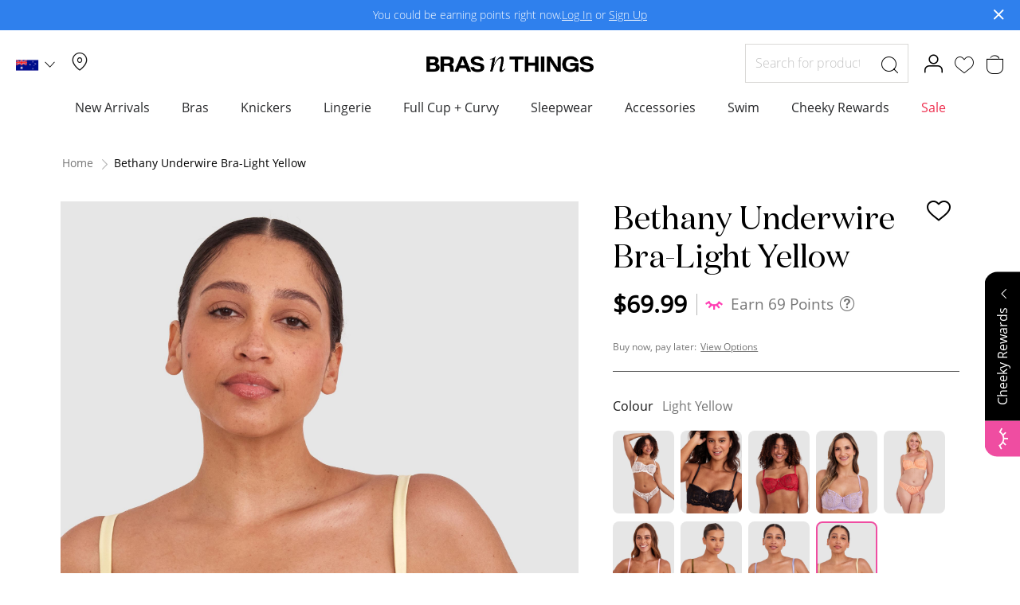

--- FILE ---
content_type: text/html; charset=UTF-8
request_url: https://www.brasnthings.com/bethany-underwire-bra-light-yellow.html
body_size: 65623
content:
 <!doctype html><html lang="en"><head prefix="og: http://ogp.me/ns# fb: http://ogp.me/ns/fb# product: http://ogp.me/ns/product#"><script> var LOCALE = 'en\u002DAU'; var BASE_URL = 'https\u003A\u002F\u002Fwww.brasnthings.com\u002F'; var require = { 'baseUrl': 'https\u003A\u002F\u002Fwww.brasnthings.com\u002Fstatic\u002Fversion1768961304\u002Ffrontend\u002FHanes\u002Fbrasnthings\u002Fen_AU' };</script> <meta charset="utf-8"/><script type="text/javascript">(window.NREUM||(NREUM={})).init={ajax:{deny_list:["bam.nr-data.net"]},feature_flags:["soft_nav"]};(window.NREUM||(NREUM={})).loader_config={licenseKey:"602dfc3dda",applicationID:"170461410",browserID:"170462377"};;/*! For license information please see nr-loader-rum-1.308.0.min.js.LICENSE.txt */
(()=>{var e,t,r={163:(e,t,r)=>{"use strict";r.d(t,{j:()=>E});var n=r(384),i=r(1741);var a=r(2555);r(860).K7.genericEvents;const s="experimental.resources",o="register",c=e=>{if(!e||"string"!=typeof e)return!1;try{document.createDocumentFragment().querySelector(e)}catch{return!1}return!0};var d=r(2614),u=r(944),l=r(8122);const f="[data-nr-mask]",g=e=>(0,l.a)(e,(()=>{const e={feature_flags:[],experimental:{allow_registered_children:!1,resources:!1},mask_selector:"*",block_selector:"[data-nr-block]",mask_input_options:{color:!1,date:!1,"datetime-local":!1,email:!1,month:!1,number:!1,range:!1,search:!1,tel:!1,text:!1,time:!1,url:!1,week:!1,textarea:!1,select:!1,password:!0}};return{ajax:{deny_list:void 0,block_internal:!0,enabled:!0,autoStart:!0},api:{get allow_registered_children(){return e.feature_flags.includes(o)||e.experimental.allow_registered_children},set allow_registered_children(t){e.experimental.allow_registered_children=t},duplicate_registered_data:!1},browser_consent_mode:{enabled:!1},distributed_tracing:{enabled:void 0,exclude_newrelic_header:void 0,cors_use_newrelic_header:void 0,cors_use_tracecontext_headers:void 0,allowed_origins:void 0},get feature_flags(){return e.feature_flags},set feature_flags(t){e.feature_flags=t},generic_events:{enabled:!0,autoStart:!0},harvest:{interval:30},jserrors:{enabled:!0,autoStart:!0},logging:{enabled:!0,autoStart:!0},metrics:{enabled:!0,autoStart:!0},obfuscate:void 0,page_action:{enabled:!0},page_view_event:{enabled:!0,autoStart:!0},page_view_timing:{enabled:!0,autoStart:!0},performance:{capture_marks:!1,capture_measures:!1,capture_detail:!0,resources:{get enabled(){return e.feature_flags.includes(s)||e.experimental.resources},set enabled(t){e.experimental.resources=t},asset_types:[],first_party_domains:[],ignore_newrelic:!0}},privacy:{cookies_enabled:!0},proxy:{assets:void 0,beacon:void 0},session:{expiresMs:d.wk,inactiveMs:d.BB},session_replay:{autoStart:!0,enabled:!1,preload:!1,sampling_rate:10,error_sampling_rate:100,collect_fonts:!1,inline_images:!1,fix_stylesheets:!0,mask_all_inputs:!0,get mask_text_selector(){return e.mask_selector},set mask_text_selector(t){c(t)?e.mask_selector="".concat(t,",").concat(f):""===t||null===t?e.mask_selector=f:(0,u.R)(5,t)},get block_class(){return"nr-block"},get ignore_class(){return"nr-ignore"},get mask_text_class(){return"nr-mask"},get block_selector(){return e.block_selector},set block_selector(t){c(t)?e.block_selector+=",".concat(t):""!==t&&(0,u.R)(6,t)},get mask_input_options(){return e.mask_input_options},set mask_input_options(t){t&&"object"==typeof t?e.mask_input_options={...t,password:!0}:(0,u.R)(7,t)}},session_trace:{enabled:!0,autoStart:!0},soft_navigations:{enabled:!0,autoStart:!0},spa:{enabled:!0,autoStart:!0},ssl:void 0,user_actions:{enabled:!0,elementAttributes:["id","className","tagName","type"]}}})());var p=r(6154),m=r(9324);let h=0;const v={buildEnv:m.F3,distMethod:m.Xs,version:m.xv,originTime:p.WN},b={consented:!1},y={appMetadata:{},get consented(){return this.session?.state?.consent||b.consented},set consented(e){b.consented=e},customTransaction:void 0,denyList:void 0,disabled:!1,harvester:void 0,isolatedBacklog:!1,isRecording:!1,loaderType:void 0,maxBytes:3e4,obfuscator:void 0,onerror:void 0,ptid:void 0,releaseIds:{},session:void 0,timeKeeper:void 0,registeredEntities:[],jsAttributesMetadata:{bytes:0},get harvestCount(){return++h}},_=e=>{const t=(0,l.a)(e,y),r=Object.keys(v).reduce((e,t)=>(e[t]={value:v[t],writable:!1,configurable:!0,enumerable:!0},e),{});return Object.defineProperties(t,r)};var w=r(5701);const x=e=>{const t=e.startsWith("http");e+="/",r.p=t?e:"https://"+e};var R=r(7836),k=r(3241);const A={accountID:void 0,trustKey:void 0,agentID:void 0,licenseKey:void 0,applicationID:void 0,xpid:void 0},S=e=>(0,l.a)(e,A),T=new Set;function E(e,t={},r,s){let{init:o,info:c,loader_config:d,runtime:u={},exposed:l=!0}=t;if(!c){const e=(0,n.pV)();o=e.init,c=e.info,d=e.loader_config}e.init=g(o||{}),e.loader_config=S(d||{}),c.jsAttributes??={},p.bv&&(c.jsAttributes.isWorker=!0),e.info=(0,a.D)(c);const f=e.init,m=[c.beacon,c.errorBeacon];T.has(e.agentIdentifier)||(f.proxy.assets&&(x(f.proxy.assets),m.push(f.proxy.assets)),f.proxy.beacon&&m.push(f.proxy.beacon),e.beacons=[...m],function(e){const t=(0,n.pV)();Object.getOwnPropertyNames(i.W.prototype).forEach(r=>{const n=i.W.prototype[r];if("function"!=typeof n||"constructor"===n)return;let a=t[r];e[r]&&!1!==e.exposed&&"micro-agent"!==e.runtime?.loaderType&&(t[r]=(...t)=>{const n=e[r](...t);return a?a(...t):n})})}(e),(0,n.US)("activatedFeatures",w.B)),u.denyList=[...f.ajax.deny_list||[],...f.ajax.block_internal?m:[]],u.ptid=e.agentIdentifier,u.loaderType=r,e.runtime=_(u),T.has(e.agentIdentifier)||(e.ee=R.ee.get(e.agentIdentifier),e.exposed=l,(0,k.W)({agentIdentifier:e.agentIdentifier,drained:!!w.B?.[e.agentIdentifier],type:"lifecycle",name:"initialize",feature:void 0,data:e.config})),T.add(e.agentIdentifier)}},384:(e,t,r)=>{"use strict";r.d(t,{NT:()=>s,US:()=>u,Zm:()=>o,bQ:()=>d,dV:()=>c,pV:()=>l});var n=r(6154),i=r(1863),a=r(1910);const s={beacon:"bam.nr-data.net",errorBeacon:"bam.nr-data.net"};function o(){return n.gm.NREUM||(n.gm.NREUM={}),void 0===n.gm.newrelic&&(n.gm.newrelic=n.gm.NREUM),n.gm.NREUM}function c(){let e=o();return e.o||(e.o={ST:n.gm.setTimeout,SI:n.gm.setImmediate||n.gm.setInterval,CT:n.gm.clearTimeout,XHR:n.gm.XMLHttpRequest,REQ:n.gm.Request,EV:n.gm.Event,PR:n.gm.Promise,MO:n.gm.MutationObserver,FETCH:n.gm.fetch,WS:n.gm.WebSocket},(0,a.i)(...Object.values(e.o))),e}function d(e,t){let r=o();r.initializedAgents??={},t.initializedAt={ms:(0,i.t)(),date:new Date},r.initializedAgents[e]=t}function u(e,t){o()[e]=t}function l(){return function(){let e=o();const t=e.info||{};e.info={beacon:s.beacon,errorBeacon:s.errorBeacon,...t}}(),function(){let e=o();const t=e.init||{};e.init={...t}}(),c(),function(){let e=o();const t=e.loader_config||{};e.loader_config={...t}}(),o()}},782:(e,t,r)=>{"use strict";r.d(t,{T:()=>n});const n=r(860).K7.pageViewTiming},860:(e,t,r)=>{"use strict";r.d(t,{$J:()=>u,K7:()=>c,P3:()=>d,XX:()=>i,Yy:()=>o,df:()=>a,qY:()=>n,v4:()=>s});const n="events",i="jserrors",a="browser/blobs",s="rum",o="browser/logs",c={ajax:"ajax",genericEvents:"generic_events",jserrors:i,logging:"logging",metrics:"metrics",pageAction:"page_action",pageViewEvent:"page_view_event",pageViewTiming:"page_view_timing",sessionReplay:"session_replay",sessionTrace:"session_trace",softNav:"soft_navigations",spa:"spa"},d={[c.pageViewEvent]:1,[c.pageViewTiming]:2,[c.metrics]:3,[c.jserrors]:4,[c.spa]:5,[c.ajax]:6,[c.sessionTrace]:7,[c.softNav]:8,[c.sessionReplay]:9,[c.logging]:10,[c.genericEvents]:11},u={[c.pageViewEvent]:s,[c.pageViewTiming]:n,[c.ajax]:n,[c.spa]:n,[c.softNav]:n,[c.metrics]:i,[c.jserrors]:i,[c.sessionTrace]:a,[c.sessionReplay]:a,[c.logging]:o,[c.genericEvents]:"ins"}},944:(e,t,r)=>{"use strict";r.d(t,{R:()=>i});var n=r(3241);function i(e,t){"function"==typeof console.debug&&(console.debug("New Relic Warning: https://github.com/newrelic/newrelic-browser-agent/blob/main/docs/warning-codes.md#".concat(e),t),(0,n.W)({agentIdentifier:null,drained:null,type:"data",name:"warn",feature:"warn",data:{code:e,secondary:t}}))}},1687:(e,t,r)=>{"use strict";r.d(t,{Ak:()=>d,Ze:()=>f,x3:()=>u});var n=r(3241),i=r(7836),a=r(3606),s=r(860),o=r(2646);const c={};function d(e,t){const r={staged:!1,priority:s.P3[t]||0};l(e),c[e].get(t)||c[e].set(t,r)}function u(e,t){e&&c[e]&&(c[e].get(t)&&c[e].delete(t),p(e,t,!1),c[e].size&&g(e))}function l(e){if(!e)throw new Error("agentIdentifier required");c[e]||(c[e]=new Map)}function f(e="",t="feature",r=!1){if(l(e),!e||!c[e].get(t)||r)return p(e,t);c[e].get(t).staged=!0,g(e)}function g(e){const t=Array.from(c[e]);t.every(([e,t])=>t.staged)&&(t.sort((e,t)=>e[1].priority-t[1].priority),t.forEach(([t])=>{c[e].delete(t),p(e,t)}))}function p(e,t,r=!0){const s=e?i.ee.get(e):i.ee,c=a.i.handlers;if(!s.aborted&&s.backlog&&c){if((0,n.W)({agentIdentifier:e,type:"lifecycle",name:"drain",feature:t}),r){const e=s.backlog[t],r=c[t];if(r){for(let t=0;e&&t<e.length;++t)m(e[t],r);Object.entries(r).forEach(([e,t])=>{Object.values(t||{}).forEach(t=>{t[0]?.on&&t[0]?.context()instanceof o.y&&t[0].on(e,t[1])})})}}s.isolatedBacklog||delete c[t],s.backlog[t]=null,s.emit("drain-"+t,[])}}function m(e,t){var r=e[1];Object.values(t[r]||{}).forEach(t=>{var r=e[0];if(t[0]===r){var n=t[1],i=e[3],a=e[2];n.apply(i,a)}})}},1738:(e,t,r)=>{"use strict";r.d(t,{U:()=>g,Y:()=>f});var n=r(3241),i=r(9908),a=r(1863),s=r(944),o=r(5701),c=r(3969),d=r(8362),u=r(860),l=r(4261);function f(e,t,r,a){const f=a||r;!f||f[e]&&f[e]!==d.d.prototype[e]||(f[e]=function(){(0,i.p)(c.xV,["API/"+e+"/called"],void 0,u.K7.metrics,r.ee),(0,n.W)({agentIdentifier:r.agentIdentifier,drained:!!o.B?.[r.agentIdentifier],type:"data",name:"api",feature:l.Pl+e,data:{}});try{return t.apply(this,arguments)}catch(e){(0,s.R)(23,e)}})}function g(e,t,r,n,s){const o=e.info;null===r?delete o.jsAttributes[t]:o.jsAttributes[t]=r,(s||null===r)&&(0,i.p)(l.Pl+n,[(0,a.t)(),t,r],void 0,"session",e.ee)}},1741:(e,t,r)=>{"use strict";r.d(t,{W:()=>a});var n=r(944),i=r(4261);class a{#e(e,...t){if(this[e]!==a.prototype[e])return this[e](...t);(0,n.R)(35,e)}addPageAction(e,t){return this.#e(i.hG,e,t)}register(e){return this.#e(i.eY,e)}recordCustomEvent(e,t){return this.#e(i.fF,e,t)}setPageViewName(e,t){return this.#e(i.Fw,e,t)}setCustomAttribute(e,t,r){return this.#e(i.cD,e,t,r)}noticeError(e,t){return this.#e(i.o5,e,t)}setUserId(e,t=!1){return this.#e(i.Dl,e,t)}setApplicationVersion(e){return this.#e(i.nb,e)}setErrorHandler(e){return this.#e(i.bt,e)}addRelease(e,t){return this.#e(i.k6,e,t)}log(e,t){return this.#e(i.$9,e,t)}start(){return this.#e(i.d3)}finished(e){return this.#e(i.BL,e)}recordReplay(){return this.#e(i.CH)}pauseReplay(){return this.#e(i.Tb)}addToTrace(e){return this.#e(i.U2,e)}setCurrentRouteName(e){return this.#e(i.PA,e)}interaction(e){return this.#e(i.dT,e)}wrapLogger(e,t,r){return this.#e(i.Wb,e,t,r)}measure(e,t){return this.#e(i.V1,e,t)}consent(e){return this.#e(i.Pv,e)}}},1863:(e,t,r)=>{"use strict";function n(){return Math.floor(performance.now())}r.d(t,{t:()=>n})},1910:(e,t,r)=>{"use strict";r.d(t,{i:()=>a});var n=r(944);const i=new Map;function a(...e){return e.every(e=>{if(i.has(e))return i.get(e);const t="function"==typeof e?e.toString():"",r=t.includes("[native code]"),a=t.includes("nrWrapper");return r||a||(0,n.R)(64,e?.name||t),i.set(e,r),r})}},2555:(e,t,r)=>{"use strict";r.d(t,{D:()=>o,f:()=>s});var n=r(384),i=r(8122);const a={beacon:n.NT.beacon,errorBeacon:n.NT.errorBeacon,licenseKey:void 0,applicationID:void 0,sa:void 0,queueTime:void 0,applicationTime:void 0,ttGuid:void 0,user:void 0,account:void 0,product:void 0,extra:void 0,jsAttributes:{},userAttributes:void 0,atts:void 0,transactionName:void 0,tNamePlain:void 0};function s(e){try{return!!e.licenseKey&&!!e.errorBeacon&&!!e.applicationID}catch(e){return!1}}const o=e=>(0,i.a)(e,a)},2614:(e,t,r)=>{"use strict";r.d(t,{BB:()=>s,H3:()=>n,g:()=>d,iL:()=>c,tS:()=>o,uh:()=>i,wk:()=>a});const n="NRBA",i="SESSION",a=144e5,s=18e5,o={STARTED:"session-started",PAUSE:"session-pause",RESET:"session-reset",RESUME:"session-resume",UPDATE:"session-update"},c={SAME_TAB:"same-tab",CROSS_TAB:"cross-tab"},d={OFF:0,FULL:1,ERROR:2}},2646:(e,t,r)=>{"use strict";r.d(t,{y:()=>n});class n{constructor(e){this.contextId=e}}},2843:(e,t,r)=>{"use strict";r.d(t,{G:()=>a,u:()=>i});var n=r(3878);function i(e,t=!1,r,i){(0,n.DD)("visibilitychange",function(){if(t)return void("hidden"===document.visibilityState&&e());e(document.visibilityState)},r,i)}function a(e,t,r){(0,n.sp)("pagehide",e,t,r)}},3241:(e,t,r)=>{"use strict";r.d(t,{W:()=>a});var n=r(6154);const i="newrelic";function a(e={}){try{n.gm.dispatchEvent(new CustomEvent(i,{detail:e}))}catch(e){}}},3606:(e,t,r)=>{"use strict";r.d(t,{i:()=>a});var n=r(9908);a.on=s;var i=a.handlers={};function a(e,t,r,a){s(a||n.d,i,e,t,r)}function s(e,t,r,i,a){a||(a="feature"),e||(e=n.d);var s=t[a]=t[a]||{};(s[r]=s[r]||[]).push([e,i])}},3878:(e,t,r)=>{"use strict";function n(e,t){return{capture:e,passive:!1,signal:t}}function i(e,t,r=!1,i){window.addEventListener(e,t,n(r,i))}function a(e,t,r=!1,i){document.addEventListener(e,t,n(r,i))}r.d(t,{DD:()=>a,jT:()=>n,sp:()=>i})},3969:(e,t,r)=>{"use strict";r.d(t,{TZ:()=>n,XG:()=>o,rs:()=>i,xV:()=>s,z_:()=>a});const n=r(860).K7.metrics,i="sm",a="cm",s="storeSupportabilityMetrics",o="storeEventMetrics"},4234:(e,t,r)=>{"use strict";r.d(t,{W:()=>a});var n=r(7836),i=r(1687);class a{constructor(e,t){this.agentIdentifier=e,this.ee=n.ee.get(e),this.featureName=t,this.blocked=!1}deregisterDrain(){(0,i.x3)(this.agentIdentifier,this.featureName)}}},4261:(e,t,r)=>{"use strict";r.d(t,{$9:()=>d,BL:()=>o,CH:()=>g,Dl:()=>_,Fw:()=>y,PA:()=>h,Pl:()=>n,Pv:()=>k,Tb:()=>l,U2:()=>a,V1:()=>R,Wb:()=>x,bt:()=>b,cD:()=>v,d3:()=>w,dT:()=>c,eY:()=>p,fF:()=>f,hG:()=>i,k6:()=>s,nb:()=>m,o5:()=>u});const n="api-",i="addPageAction",a="addToTrace",s="addRelease",o="finished",c="interaction",d="log",u="noticeError",l="pauseReplay",f="recordCustomEvent",g="recordReplay",p="register",m="setApplicationVersion",h="setCurrentRouteName",v="setCustomAttribute",b="setErrorHandler",y="setPageViewName",_="setUserId",w="start",x="wrapLogger",R="measure",k="consent"},5289:(e,t,r)=>{"use strict";r.d(t,{GG:()=>s,Qr:()=>c,sB:()=>o});var n=r(3878),i=r(6389);function a(){return"undefined"==typeof document||"complete"===document.readyState}function s(e,t){if(a())return e();const r=(0,i.J)(e),s=setInterval(()=>{a()&&(clearInterval(s),r())},500);(0,n.sp)("load",r,t)}function o(e){if(a())return e();(0,n.DD)("DOMContentLoaded",e)}function c(e){if(a())return e();(0,n.sp)("popstate",e)}},5607:(e,t,r)=>{"use strict";r.d(t,{W:()=>n});const n=(0,r(9566).bz)()},5701:(e,t,r)=>{"use strict";r.d(t,{B:()=>a,t:()=>s});var n=r(3241);const i=new Set,a={};function s(e,t){const r=t.agentIdentifier;a[r]??={},e&&"object"==typeof e&&(i.has(r)||(t.ee.emit("rumresp",[e]),a[r]=e,i.add(r),(0,n.W)({agentIdentifier:r,loaded:!0,drained:!0,type:"lifecycle",name:"load",feature:void 0,data:e})))}},6154:(e,t,r)=>{"use strict";r.d(t,{OF:()=>c,RI:()=>i,WN:()=>u,bv:()=>a,eN:()=>l,gm:()=>s,mw:()=>o,sb:()=>d});var n=r(1863);const i="undefined"!=typeof window&&!!window.document,a="undefined"!=typeof WorkerGlobalScope&&("undefined"!=typeof self&&self instanceof WorkerGlobalScope&&self.navigator instanceof WorkerNavigator||"undefined"!=typeof globalThis&&globalThis instanceof WorkerGlobalScope&&globalThis.navigator instanceof WorkerNavigator),s=i?window:"undefined"!=typeof WorkerGlobalScope&&("undefined"!=typeof self&&self instanceof WorkerGlobalScope&&self||"undefined"!=typeof globalThis&&globalThis instanceof WorkerGlobalScope&&globalThis),o=Boolean("hidden"===s?.document?.visibilityState),c=/iPad|iPhone|iPod/.test(s.navigator?.userAgent),d=c&&"undefined"==typeof SharedWorker,u=((()=>{const e=s.navigator?.userAgent?.match(/Firefox[/\s](\d+\.\d+)/);Array.isArray(e)&&e.length>=2&&e[1]})(),Date.now()-(0,n.t)()),l=()=>"undefined"!=typeof PerformanceNavigationTiming&&s?.performance?.getEntriesByType("navigation")?.[0]?.responseStart},6389:(e,t,r)=>{"use strict";function n(e,t=500,r={}){const n=r?.leading||!1;let i;return(...r)=>{n&&void 0===i&&(e.apply(this,r),i=setTimeout(()=>{i=clearTimeout(i)},t)),n||(clearTimeout(i),i=setTimeout(()=>{e.apply(this,r)},t))}}function i(e){let t=!1;return(...r)=>{t||(t=!0,e.apply(this,r))}}r.d(t,{J:()=>i,s:()=>n})},6630:(e,t,r)=>{"use strict";r.d(t,{T:()=>n});const n=r(860).K7.pageViewEvent},7699:(e,t,r)=>{"use strict";r.d(t,{It:()=>a,KC:()=>o,No:()=>i,qh:()=>s});var n=r(860);const i=16e3,a=1e6,s="SESSION_ERROR",o={[n.K7.logging]:!0,[n.K7.genericEvents]:!1,[n.K7.jserrors]:!1,[n.K7.ajax]:!1}},7836:(e,t,r)=>{"use strict";r.d(t,{P:()=>o,ee:()=>c});var n=r(384),i=r(8990),a=r(2646),s=r(5607);const o="nr@context:".concat(s.W),c=function e(t,r){var n={},s={},u={},l=!1;try{l=16===r.length&&d.initializedAgents?.[r]?.runtime.isolatedBacklog}catch(e){}var f={on:p,addEventListener:p,removeEventListener:function(e,t){var r=n[e];if(!r)return;for(var i=0;i<r.length;i++)r[i]===t&&r.splice(i,1)},emit:function(e,r,n,i,a){!1!==a&&(a=!0);if(c.aborted&&!i)return;t&&a&&t.emit(e,r,n);var o=g(n);m(e).forEach(e=>{e.apply(o,r)});var d=v()[s[e]];d&&d.push([f,e,r,o]);return o},get:h,listeners:m,context:g,buffer:function(e,t){const r=v();if(t=t||"feature",f.aborted)return;Object.entries(e||{}).forEach(([e,n])=>{s[n]=t,t in r||(r[t]=[])})},abort:function(){f._aborted=!0,Object.keys(f.backlog).forEach(e=>{delete f.backlog[e]})},isBuffering:function(e){return!!v()[s[e]]},debugId:r,backlog:l?{}:t&&"object"==typeof t.backlog?t.backlog:{},isolatedBacklog:l};return Object.defineProperty(f,"aborted",{get:()=>{let e=f._aborted||!1;return e||(t&&(e=t.aborted),e)}}),f;function g(e){return e&&e instanceof a.y?e:e?(0,i.I)(e,o,()=>new a.y(o)):new a.y(o)}function p(e,t){n[e]=m(e).concat(t)}function m(e){return n[e]||[]}function h(t){return u[t]=u[t]||e(f,t)}function v(){return f.backlog}}(void 0,"globalEE"),d=(0,n.Zm)();d.ee||(d.ee=c)},8122:(e,t,r)=>{"use strict";r.d(t,{a:()=>i});var n=r(944);function i(e,t){try{if(!e||"object"!=typeof e)return(0,n.R)(3);if(!t||"object"!=typeof t)return(0,n.R)(4);const r=Object.create(Object.getPrototypeOf(t),Object.getOwnPropertyDescriptors(t)),a=0===Object.keys(r).length?e:r;for(let s in a)if(void 0!==e[s])try{if(null===e[s]){r[s]=null;continue}Array.isArray(e[s])&&Array.isArray(t[s])?r[s]=Array.from(new Set([...e[s],...t[s]])):"object"==typeof e[s]&&"object"==typeof t[s]?r[s]=i(e[s],t[s]):r[s]=e[s]}catch(e){r[s]||(0,n.R)(1,e)}return r}catch(e){(0,n.R)(2,e)}}},8362:(e,t,r)=>{"use strict";r.d(t,{d:()=>a});var n=r(9566),i=r(1741);class a extends i.W{agentIdentifier=(0,n.LA)(16)}},8374:(e,t,r)=>{r.nc=(()=>{try{return document?.currentScript?.nonce}catch(e){}return""})()},8990:(e,t,r)=>{"use strict";r.d(t,{I:()=>i});var n=Object.prototype.hasOwnProperty;function i(e,t,r){if(n.call(e,t))return e[t];var i=r();if(Object.defineProperty&&Object.keys)try{return Object.defineProperty(e,t,{value:i,writable:!0,enumerable:!1}),i}catch(e){}return e[t]=i,i}},9324:(e,t,r)=>{"use strict";r.d(t,{F3:()=>i,Xs:()=>a,xv:()=>n});const n="1.308.0",i="PROD",a="CDN"},9566:(e,t,r)=>{"use strict";r.d(t,{LA:()=>o,bz:()=>s});var n=r(6154);const i="xxxxxxxx-xxxx-4xxx-yxxx-xxxxxxxxxxxx";function a(e,t){return e?15&e[t]:16*Math.random()|0}function s(){const e=n.gm?.crypto||n.gm?.msCrypto;let t,r=0;return e&&e.getRandomValues&&(t=e.getRandomValues(new Uint8Array(30))),i.split("").map(e=>"x"===e?a(t,r++).toString(16):"y"===e?(3&a()|8).toString(16):e).join("")}function o(e){const t=n.gm?.crypto||n.gm?.msCrypto;let r,i=0;t&&t.getRandomValues&&(r=t.getRandomValues(new Uint8Array(e)));const s=[];for(var o=0;o<e;o++)s.push(a(r,i++).toString(16));return s.join("")}},9908:(e,t,r)=>{"use strict";r.d(t,{d:()=>n,p:()=>i});var n=r(7836).ee.get("handle");function i(e,t,r,i,a){a?(a.buffer([e],i),a.emit(e,t,r)):(n.buffer([e],i),n.emit(e,t,r))}}},n={};function i(e){var t=n[e];if(void 0!==t)return t.exports;var a=n[e]={exports:{}};return r[e](a,a.exports,i),a.exports}i.m=r,i.d=(e,t)=>{for(var r in t)i.o(t,r)&&!i.o(e,r)&&Object.defineProperty(e,r,{enumerable:!0,get:t[r]})},i.f={},i.e=e=>Promise.all(Object.keys(i.f).reduce((t,r)=>(i.f[r](e,t),t),[])),i.u=e=>"nr-rum-1.308.0.min.js",i.o=(e,t)=>Object.prototype.hasOwnProperty.call(e,t),e={},t="NRBA-1.308.0.PROD:",i.l=(r,n,a,s)=>{if(e[r])e[r].push(n);else{var o,c;if(void 0!==a)for(var d=document.getElementsByTagName("script"),u=0;u<d.length;u++){var l=d[u];if(l.getAttribute("src")==r||l.getAttribute("data-webpack")==t+a){o=l;break}}if(!o){c=!0;var f={296:"sha512-+MIMDsOcckGXa1EdWHqFNv7P+JUkd5kQwCBr3KE6uCvnsBNUrdSt4a/3/L4j4TxtnaMNjHpza2/erNQbpacJQA=="};(o=document.createElement("script")).charset="utf-8",i.nc&&o.setAttribute("nonce",i.nc),o.setAttribute("data-webpack",t+a),o.src=r,0!==o.src.indexOf(window.location.origin+"/")&&(o.crossOrigin="anonymous"),f[s]&&(o.integrity=f[s])}e[r]=[n];var g=(t,n)=>{o.onerror=o.onload=null,clearTimeout(p);var i=e[r];if(delete e[r],o.parentNode&&o.parentNode.removeChild(o),i&&i.forEach(e=>e(n)),t)return t(n)},p=setTimeout(g.bind(null,void 0,{type:"timeout",target:o}),12e4);o.onerror=g.bind(null,o.onerror),o.onload=g.bind(null,o.onload),c&&document.head.appendChild(o)}},i.r=e=>{"undefined"!=typeof Symbol&&Symbol.toStringTag&&Object.defineProperty(e,Symbol.toStringTag,{value:"Module"}),Object.defineProperty(e,"__esModule",{value:!0})},i.p="https://js-agent.newrelic.com/",(()=>{var e={374:0,840:0};i.f.j=(t,r)=>{var n=i.o(e,t)?e[t]:void 0;if(0!==n)if(n)r.push(n[2]);else{var a=new Promise((r,i)=>n=e[t]=[r,i]);r.push(n[2]=a);var s=i.p+i.u(t),o=new Error;i.l(s,r=>{if(i.o(e,t)&&(0!==(n=e[t])&&(e[t]=void 0),n)){var a=r&&("load"===r.type?"missing":r.type),s=r&&r.target&&r.target.src;o.message="Loading chunk "+t+" failed: ("+a+": "+s+")",o.name="ChunkLoadError",o.type=a,o.request=s,n[1](o)}},"chunk-"+t,t)}};var t=(t,r)=>{var n,a,[s,o,c]=r,d=0;if(s.some(t=>0!==e[t])){for(n in o)i.o(o,n)&&(i.m[n]=o[n]);if(c)c(i)}for(t&&t(r);d<s.length;d++)a=s[d],i.o(e,a)&&e[a]&&e[a][0](),e[a]=0},r=self["webpackChunk:NRBA-1.308.0.PROD"]=self["webpackChunk:NRBA-1.308.0.PROD"]||[];r.forEach(t.bind(null,0)),r.push=t.bind(null,r.push.bind(r))})(),(()=>{"use strict";i(8374);var e=i(8362),t=i(860);const r=Object.values(t.K7);var n=i(163);var a=i(9908),s=i(1863),o=i(4261),c=i(1738);var d=i(1687),u=i(4234),l=i(5289),f=i(6154),g=i(944),p=i(384);const m=e=>f.RI&&!0===e?.privacy.cookies_enabled;function h(e){return!!(0,p.dV)().o.MO&&m(e)&&!0===e?.session_trace.enabled}var v=i(6389),b=i(7699);class y extends u.W{constructor(e,t){super(e.agentIdentifier,t),this.agentRef=e,this.abortHandler=void 0,this.featAggregate=void 0,this.loadedSuccessfully=void 0,this.onAggregateImported=new Promise(e=>{this.loadedSuccessfully=e}),this.deferred=Promise.resolve(),!1===e.init[this.featureName].autoStart?this.deferred=new Promise((t,r)=>{this.ee.on("manual-start-all",(0,v.J)(()=>{(0,d.Ak)(e.agentIdentifier,this.featureName),t()}))}):(0,d.Ak)(e.agentIdentifier,t)}importAggregator(e,t,r={}){if(this.featAggregate)return;const n=async()=>{let n;await this.deferred;try{if(m(e.init)){const{setupAgentSession:t}=await i.e(296).then(i.bind(i,3305));n=t(e)}}catch(e){(0,g.R)(20,e),this.ee.emit("internal-error",[e]),(0,a.p)(b.qh,[e],void 0,this.featureName,this.ee)}try{if(!this.#t(this.featureName,n,e.init))return(0,d.Ze)(this.agentIdentifier,this.featureName),void this.loadedSuccessfully(!1);const{Aggregate:i}=await t();this.featAggregate=new i(e,r),e.runtime.harvester.initializedAggregates.push(this.featAggregate),this.loadedSuccessfully(!0)}catch(e){(0,g.R)(34,e),this.abortHandler?.(),(0,d.Ze)(this.agentIdentifier,this.featureName,!0),this.loadedSuccessfully(!1),this.ee&&this.ee.abort()}};f.RI?(0,l.GG)(()=>n(),!0):n()}#t(e,r,n){if(this.blocked)return!1;switch(e){case t.K7.sessionReplay:return h(n)&&!!r;case t.K7.sessionTrace:return!!r;default:return!0}}}var _=i(6630),w=i(2614),x=i(3241);class R extends y{static featureName=_.T;constructor(e){var t;super(e,_.T),this.setupInspectionEvents(e.agentIdentifier),t=e,(0,c.Y)(o.Fw,function(e,r){"string"==typeof e&&("/"!==e.charAt(0)&&(e="/"+e),t.runtime.customTransaction=(r||"http://custom.transaction")+e,(0,a.p)(o.Pl+o.Fw,[(0,s.t)()],void 0,void 0,t.ee))},t),this.importAggregator(e,()=>i.e(296).then(i.bind(i,3943)))}setupInspectionEvents(e){const t=(t,r)=>{t&&(0,x.W)({agentIdentifier:e,timeStamp:t.timeStamp,loaded:"complete"===t.target.readyState,type:"window",name:r,data:t.target.location+""})};(0,l.sB)(e=>{t(e,"DOMContentLoaded")}),(0,l.GG)(e=>{t(e,"load")}),(0,l.Qr)(e=>{t(e,"navigate")}),this.ee.on(w.tS.UPDATE,(t,r)=>{(0,x.W)({agentIdentifier:e,type:"lifecycle",name:"session",data:r})})}}class k extends e.d{constructor(e){var t;(super(),f.gm)?(this.features={},(0,p.bQ)(this.agentIdentifier,this),this.desiredFeatures=new Set(e.features||[]),this.desiredFeatures.add(R),(0,n.j)(this,e,e.loaderType||"agent"),t=this,(0,c.Y)(o.cD,function(e,r,n=!1){if("string"==typeof e){if(["string","number","boolean"].includes(typeof r)||null===r)return(0,c.U)(t,e,r,o.cD,n);(0,g.R)(40,typeof r)}else(0,g.R)(39,typeof e)},t),function(e){(0,c.Y)(o.Dl,function(t,r=!1){if("string"!=typeof t&&null!==t)return void(0,g.R)(41,typeof t);const n=e.info.jsAttributes["enduser.id"];r&&null!=n&&n!==t?(0,a.p)(o.Pl+"setUserIdAndResetSession",[t],void 0,"session",e.ee):(0,c.U)(e,"enduser.id",t,o.Dl,!0)},e)}(this),function(e){(0,c.Y)(o.nb,function(t){if("string"==typeof t||null===t)return(0,c.U)(e,"application.version",t,o.nb,!1);(0,g.R)(42,typeof t)},e)}(this),function(e){(0,c.Y)(o.d3,function(){e.ee.emit("manual-start-all")},e)}(this),function(e){(0,c.Y)(o.Pv,function(t=!0){if("boolean"==typeof t){if((0,a.p)(o.Pl+o.Pv,[t],void 0,"session",e.ee),e.runtime.consented=t,t){const t=e.features.page_view_event;t.onAggregateImported.then(e=>{const r=t.featAggregate;e&&!r.sentRum&&r.sendRum()})}}else(0,g.R)(65,typeof t)},e)}(this),this.run()):(0,g.R)(21)}get config(){return{info:this.info,init:this.init,loader_config:this.loader_config,runtime:this.runtime}}get api(){return this}run(){try{const e=function(e){const t={};return r.forEach(r=>{t[r]=!!e[r]?.enabled}),t}(this.init),n=[...this.desiredFeatures];n.sort((e,r)=>t.P3[e.featureName]-t.P3[r.featureName]),n.forEach(r=>{if(!e[r.featureName]&&r.featureName!==t.K7.pageViewEvent)return;if(r.featureName===t.K7.spa)return void(0,g.R)(67);const n=function(e){switch(e){case t.K7.ajax:return[t.K7.jserrors];case t.K7.sessionTrace:return[t.K7.ajax,t.K7.pageViewEvent];case t.K7.sessionReplay:return[t.K7.sessionTrace];case t.K7.pageViewTiming:return[t.K7.pageViewEvent];default:return[]}}(r.featureName).filter(e=>!(e in this.features));n.length>0&&(0,g.R)(36,{targetFeature:r.featureName,missingDependencies:n}),this.features[r.featureName]=new r(this)})}catch(e){(0,g.R)(22,e);for(const e in this.features)this.features[e].abortHandler?.();const t=(0,p.Zm)();delete t.initializedAgents[this.agentIdentifier]?.features,delete this.sharedAggregator;return t.ee.get(this.agentIdentifier).abort(),!1}}}var A=i(2843),S=i(782);class T extends y{static featureName=S.T;constructor(e){super(e,S.T),f.RI&&((0,A.u)(()=>(0,a.p)("docHidden",[(0,s.t)()],void 0,S.T,this.ee),!0),(0,A.G)(()=>(0,a.p)("winPagehide",[(0,s.t)()],void 0,S.T,this.ee)),this.importAggregator(e,()=>i.e(296).then(i.bind(i,2117))))}}var E=i(3969);class I extends y{static featureName=E.TZ;constructor(e){super(e,E.TZ),f.RI&&document.addEventListener("securitypolicyviolation",e=>{(0,a.p)(E.xV,["Generic/CSPViolation/Detected"],void 0,this.featureName,this.ee)}),this.importAggregator(e,()=>i.e(296).then(i.bind(i,9623)))}}new k({features:[R,T,I],loaderType:"lite"})})()})();</script>
<meta name="title" content="Bras N Things Bethany Underwire Bra | 01097824"/>
<meta name="description" content="Discover a fantastic range of bras, panties, sleepwear and swimwear at Bras n Things - Inspiring with our perfectly fitting lingerie for over 25 years."/>
<meta name="robots" content="INDEX,FOLLOW"/>
<meta name="viewport" content="width=device-width, initial-scale=1"/>
<meta name="format-detection" content="telephone=no"/>
<title>Bras N Things Bethany Underwire Bra | 01097824</title>
<link  rel="stylesheet" type="text/css"  media="all" href="https://www.brasnthings.com/static/version1768961304/base/Magento/base/default/mage/calendar.min.css" />
<link  rel="stylesheet" type="text/css"  media="all" href="https://www.brasnthings.com/static/version1768961304/frontend/Hanes/brasnthings/default/css/styles-m.min.css" />
<link  rel="stylesheet" type="text/css"  media="all" href="https://www.brasnthings.com/static/version1768961304/base/Magento/base/default/jquery/uppy/dist/uppy-custom.min.css" />
<link  rel="stylesheet" type="text/css"  media="all" href="https://www.brasnthings.com/static/version1768961304/frontend/Hanes/brasnthings/default/Amasty_Base/vendor/slick/amslick.min.css" />
<link  rel="stylesheet" type="text/css"  media="all" href="https://www.brasnthings.com/static/version1768961304/base/Magento/base/default/Amasty_Label/vendor/tooltipster/css/tooltipster.min.css" />
<link  rel="stylesheet" type="text/css"  media="all" href="https://www.brasnthings.com/static/version1768961304/base/Magento/base/default/Amasty_ShippingBar/css/bar-main.min.css" />
<link  rel="stylesheet" type="text/css"  media="all" href="https://www.brasnthings.com/static/version1768961304/frontend/Hanes/brasnthings/default/mage/gallery/gallery.min.css" />
<link  rel="stylesheet" type="text/css"  media="all" href="https://www.brasnthings.com/static/version1768961304/frontend/Magento/base/default/Amasty_Promo/css/banner.min.css" />
<link  rel="stylesheet" type="text/css"  media="all" href="https://www.brasnthings.com/static/version1768961304/frontend/Hanes/brasnthings/default/MageWorx_OptionFeatures/css/swatches.min.css" />
<link  rel="stylesheet" type="text/css"  media="all" href="https://www.brasnthings.com/static/version1768961304/base/Magento/base/default/MageWorx_OptionFeatures/css/jquery.qtip.min.css" />
<link  rel="stylesheet" type="text/css"  media="all" href="https://www.brasnthings.com/static/version1768961304/base/Magento/base/default/MageWorx_OptionFeatures/css/style.min.css" />
<link  rel="stylesheet" type="text/css"  media="all" href="https://www.brasnthings.com/static/version1768961304/frontend/Magento/base/default/MageWorx_DynamicOptionsBase/styles.min.css" />
<link  rel="stylesheet" type="text/css"  media="all" href="https://www.brasnthings.com/static/version1768961304/base/Magento/base/default/MageWorx_DynamicOptionsBase/css/jquery.qtip.min.css" />
<link  rel="stylesheet" type="text/css"  media="all" href="https://www.brasnthings.com/static/version1768961304/frontend/Magento/base/default/Algolia_AlgoliaSearch/internals/autocomplete.min.css" />
<link  rel="stylesheet" type="text/css"  media="all" href="https://www.brasnthings.com/static/version1768961304/frontend/Hanes/default/default/Algolia_AlgoliaSearch/internals/grid.min.css" />
<link  rel="stylesheet" type="text/css"  media="all" href="https://www.brasnthings.com/static/version1768961304/frontend/Hanes/default/default/Algolia_AlgoliaSearch/internals/algolia-reset.min.css" />
<link  rel="stylesheet" type="text/css"  media="all" href="https://www.brasnthings.com/static/version1768961304/frontend/Hanes/brasnthings/default/Algolia_AlgoliaSearch/internals/instantsearch.v3.min.css" />
<link  rel="stylesheet" type="text/css"  media="all" href="https://www.brasnthings.com/static/version1768961304/frontend/Magento/base/default/Algolia_AlgoliaSearch/internals/recommend.min.css" />
<link  rel="stylesheet" type="text/css"  media="screen and (min-width: 768px)" href="https://www.brasnthings.com/static/version1768961304/frontend/Hanes/brasnthings/default/css/styles-l.min.css" />
<link  rel="stylesheet" type="text/css"  media="print" href="https://www.brasnthings.com/static/version1768961304/frontend/Hanes/brasnthings/default/css/print.min.css" />
<script  type="text/javascript"  src="https://www.brasnthings.com/static/version1768961304/base/Magento/base/default/requirejs/require.min.js"></script>
<script  type="text/javascript"  src="https://www.brasnthings.com/static/version1768961304/frontend/Hanes/brasnthings/en_AU/requirejs-min-resolver.min.js"></script>
<script  type="text/javascript"  src="https://www.brasnthings.com/static/version1768961304/base/Magento/base/default/mage/requirejs/baseUrlResolver.min.js"></script>
<script  type="text/javascript"  src="https://www.brasnthings.com/static/version1768961304/frontend/Hanes/brasnthings/en_AU/requirejs-map.min.js"></script>
<script  type="text/javascript"  src="https://www.brasnthings.com/static/version1768961304/base/Magento/base/default/mage/requirejs/mixins.min.js"></script>
<script  type="text/javascript"  src="https://www.brasnthings.com/static/version1768961304/frontend/Hanes/brasnthings/en_AU/requirejs-config.min.js"></script>
<script  type="text/javascript"  src="https://www.brasnthings.com/static/version1768961304/frontend/Magento/base/default/Hanes_Theme/js/matchHeight.min.js"></script>
<script  type="text/javascript"  src="https://www.brasnthings.com/static/version1768961304/frontend/Magento/base/default/Hanes_Theme/js/tool-tip.min.js"></script>
<script  type="text/javascript"  src="https://www.brasnthings.com/static/version1768961304/frontend/Magento/base/default/Hanes_QuickView/js/quick-view.min.js"></script>
<script  type="text/javascript"  src="https://www.brasnthings.com/static/version1768961304/frontend/Magento/base/default/Hanes_Wishlist/js/algolia-wishlist.min.js"></script>
<script  type="text/javascript"  src="https://www.brasnthings.com/static/version1768961304/frontend/Magento/base/default/Hanes_AlgoliaSearch/js/libs/intersection-observer.min.js"></script>
<script  type="text/javascript"  src="https://www.brasnthings.com/static/version1768961304/frontend/Magento/base/default/HbiApac_GoogleTagManager/js/algolia-search.min.js"></script>
<script  type="text/javascript"  async="" src="https://www.brasnthings.com/static/version1768961304/frontend/Magento/base/default/Hanes_Theme/js/lazysizes.min.js"></script>
<script  type="text/javascript"  src="https://cdn.prod.us.five9.net/static/stable/chat/wrapper/index.js"></script>
<link  rel="canonical" href="https://www.brasnthings.com/bethany-underwire-bra-light-yellow.html" />
<link  rel="icon" type="image/x-icon" href="https://www.brasnthings.com/media/favicon/stores/1/bnt_favicon.png" />
<link  rel="shortcut icon" type="image/x-icon" href="https://www.brasnthings.com/media/favicon/stores/1/bnt_favicon.png" />
<meta name="google-site-verification" content="fr5j7GgwNpgg6fW-nbaxZigfn9hNz2K3B3v6XL9YMDo" />
<meta name="msvalidate.01" content="4E16BAE1A9C9B0176B1C1FD46262BD30" />
<style>#customerbalance-placer {display:none;}</style>

<style>
    .menu-banner .marketing-content-bottom-2 h2,
    .menu-banner .marketing-content-bottom-4 h2 {
        font-size: 16px;
        font-weight: 600;
        text-transform: initial;
    }

    .menu-banner .marketing-content-bottom-4 .line-1,
    .menu-banner .marketing-content-bottom-4 .line-2 {
        display: flex;
        justify-content: space-between;
        margin-bottom: 5px;
    }

    .menu-banner .marketing-content-bottom-2 .item-1 a,
    .menu-banner .marketing-content-bottom-2 .item-2 a {
        padding: 0;
    }

    .menu-banner .marketing-content-bottom-4 .line-1 a,
    .menu-banner .marketing-content-bottom-4 .line-2 a {
        display: flex;
        padding: 0;
        width: 95%;
    }

    .no-top-padding-for-faq .loyalty-faq-widget {
        padding-top: 0;
    }

    .header.content .logo {
        max-width: 210px;
        width: 100% !important;
        margin-top: 10px;
    }

    .header.content .logo > img {
        max-width: 210px;
        width: 100%;
    }
</style>

<style>
.quick-view-hover .quick-view-link {
        border: 1px solid #cccccc;
}
.catalog-product-view .main-images-content .main-images .item.zoom-initialized {
    height: 100%;
}

.catalog-product-view .modal-popup.sizechart-modal._show .modal-inner-wrap {
    left: 50%;
    max-height: unset;
    min-height: unset;
    border-radius: unset;
    overflow: hidden;
    width: unset;
    top: 50%;
}

body .modal-popup.products-quick-view-modal:not(.agreements-modal):not(.popup-authentication) .modal-inner-wrap {
    width: 300px;
    max-height: none;
    top: 20%;
    bottom: auto;
    margin: auto;
    padding-bottom: 10px;
    -webkit-transform: translateY(0);
    -moz-transform: translateY(0);
    -ms-transform: translateY(0);
    transform: translateY(0);
    overflow: hidden;
    min-height: unset;
    box-sizing: border-box;
    height: auto;
    left: 0;
    position: absolute;
    right: 0;
    background: #F4F4F8;
    padding: unset;
    border-radius: 0;
}
.catalog-product-view .recommend-item{
color: white;
}

.is-widget-container-size .ais-RefinementList-item {
width: 100%;
}

.is-widget-container-size .ais-RefinementList-label {
border: none;
    line-height: 34px;
    width: unset;
    height: unset;
    text-align: left;
}

@media only screen and (min-width: 769px) {
    .navigation .level0.submenu-wrapper {
            -webkit-transition-delay: .3s;
            -moz-transition-delay: .3s;
            -ms-transition-delay: .3s;
            transition-delay: .3s;
    }
}
</style>

<style>
.collection-hero-media-content {
    -ms-flex-order: 0;
    -webkit-order: 0;
    order: 0;
}

.minicart-items .save-price {
    line-height: normal;
}

.algolia_instant_selector .result-price {
    order: 2;
}

.algolia_instant_selector .price-wrapper .after_special {
    margin-left: 0;
}

.algolia_instant_selector .price-wrapper .before_special {
    margin-right: 5px;
}

.catalog-category-view .instant-search-results-container .ais-infinite-hits .ais-infinite-hits--item, .catalogsearch-result-index .instant-search-results-container .ais-infinite-hits .ais-infinite-hits--item {margin-bottom: 2.34%;}

.catalog-category-view .result-thumbnail-wrapper .amasty-label-text {
    height: unset;
}

@media only screen and (max-width: 768px) {
.catalog-category-view .amasty-label-container:not(.amasty-label-with-image) {
        padding: 5px 12px;
    }
}


@media only screen and (max-width: 768px) {
    .catalog-product-view .gallery-placeholder__image {
        display:none;
    }
}

.navigation .level0.submenu-wrapper {
    -webkit-transition: none !important;
    -moz-transition: none !important;
    -ms-transition: none !important;
    transition: none !important;
}
</style>
<style>


@media (min-width: 768px) {
    .checkout-index-index .loyalty-modal-container .voucher-list li .voucher-name {
        margin-left: 20px;
    }
} /* checkout voucher title fix */

@media only screen and (max-width: 768px) {
.catalog-category-view.clp-ux-improvement-enabled .algolia-right-container .associated-swatches-list .more-swatches a{
    top: -3px;
}
}

.catalog-category-view.clp-ux-improvement-enabled #maincontent{
  overflow-x: hidden;
}
.catalog-category-view.clp-ux-improvement-enabled .algolia-right-container .associated-swatches-list .swatch-option{
background-size: 150% !important;
}

@media only screen and (max-width: 768px) {
    .catalog-category-view.clp-ux-improvement-enabled #algolia_instant_selector .result-thumbnail-wrapper .amasty-label-container:not(.amasty-label-with-image) {
        left: 10px;
    }
.clp-ux-improvement-enabled .product-points{
  font-size: 1.4rem;
   margin-left: 4px;
}
}

.catalog-product-view.page-layout-1column .main .product-info-main .product-add-form .product-options-wrapper .swatch-attribute.color .swatch-attribute-options .swatch-option.color.selected:first-of-type
 {
margin-left: 1px;
}

@media screen and (min-width: 769px) { 
.catalog-category-view.clp-ux-improvement-enabled #algolia_instant_selector .algolia-left-container .algolia-filter-and-sort .instant-search-facets-main-container .algolia-sort{ 
display: flex !important; 
padding-top: 15px;
} 
}

.catalog-category-view.clp-ux-improvement-enabled #algolia_instant_selector .page-title-wrapper .page-title .item-count {
    display: none;
}

</style>
     <script type="text/x-magento-init">
        {
            "*": {
                "HbiApac_GoogleTagManager/js/gtm/customer" : {
                    "action": "catalog-product-view",
                    "page_context": [],
                    "checkoutData": []                }
            }
        }</script>  <meta name="language" content="en-AU">   <link rel="alternate" hreflang="en-NZ" href="https://www.brasnthings.co.nz/bethany-underwire-bra-light-yellow.html?___store=brasnthings_nz"> <link rel="alternate" hreflang="en-US" href="https://www.brasnthings.com/us-en/bethany-underwire-bra-light-yellow.html?___store=brasnthings_us">    <script type="text/x-magento-init">
        {
            "*": {
                "Magento_PageCache/js/form-key-provider": {
                    "isPaginationCacheEnabled":
                        0                }
            }
        }</script>    <meta property="og:type" content="product" /><meta property="og:title" content="Bethany&#x20;Underwire&#x20;Bra-Light&#x20;Yellow" /><meta property="og:image" content="https://www.brasnthings.com/media/catalog/product/cache/311a1f5f63f0d562aa65b60a2103ae37/0/1/01097824_1.jpg" /><meta property="og:description" content="" /><meta property="og:url" content="https://www.brasnthings.com/bethany-underwire-bra-light-yellow.html" /> <meta property="product:price:amount" content="69.99"/> <meta property="product:price:currency" content="AUD"/>  <meta property="twitter:title" content="Bethany&#x20;Underwire&#x20;Bra-Light&#x20;Yellow" /><meta property="twitter:description" content="Bethany&#x20;Underwire&#x20;Bra-Light&#x20;Yellow" /> <meta property="twitter:image" content="https://www.brasnthings.com/media/catalog/product/cache/311a1f5f63f0d562aa65b60a2103ae37/0/1/01097824_1.jpg" /> <script>
     window.algoliaConfig = {"instant":{"enabled":true,"selector":".columns","isAddToCartEnabled":false,"addToCartParams":{"action":"https:\/\/www.brasnthings.com\/checkout\/cart\/add\/","formKey":"cqxF8gOItIZT671q","redirectUrlParam":"uenc"},"infiniteScrollEnabled":true,"urlTrackedParameters":["query","attribute:*","index"],"isSearchBoxEnabled":true,"isVisualMerchEnabled":false,"categorySeparator":" \/\/\/ ","categoryPageIdAttribute":"categoryPageId","isCategoryNavigationEnabled":false,"hidePagination":false,"isInstantInputHidden":true,"isCmsFiltersMode":false,"cmsContent":"","quickview":{"enabled":true,"button_text":"Quick Add","patterns_buttons":{"_1625704774267_267":{"pattern":"2000239104829","button_message":"Add message"}}}},"autocomplete":{"enabled":true,"selector":".algolia-search-input","sections":[{"name":"pages","label":"Pages","hitsPerPage":"2"}],"nbOfProductsSuggestions":10,"nbOfCategoriesSuggestions":3,"nbOfQueriesSuggestions":5,"isDebugEnabled":false,"isNavigatorEnabled":true,"debounceMilliseconds":300,"minimumCharacters":0,"recent_searches_enabled":false,"recent_searches_count":5,"yotpoStarRatingEnabled":false,"yotpoStarRatingWidgetCode":""},"landingPage":{"query":"","configuration":"[]"},"recommend":{"enabledFBT":false,"enabledRelated":true,"enabledFBTInCart":false,"enabledRelatedInCart":false,"limitFBTProducts":6,"limitRelatedProducts":6,"limitTrendingItems":10,"enabledTrendItems":0,"trendItemFacetName":"categories.level0","trendItemFacetValue":"Bras","isTrendItemsEnabledInPDP":0,"isTrendItemsEnabledInCartPage":0,"isAddToCartEnabledInFBT":false,"isAddToCartEnabledInRelatedProduct":false,"isAddToCartEnabledInTrendsItem":false,"FBTTitle":"Frequently Bought Together","relatedProductsTitle":"Related products","trendingItemsTitle":"Trending Items","addToCartParams":{"action":"https:\/\/www.brasnthings.com\/checkout\/cart\/add\/","formKey":"cqxF8gOItIZT671q","redirectUrlParam":"uenc"}},"extensionVersion":"3.13.2","applicationId":"YLJ7ZHG2YG","indexName":"prod_brasnthings_m2_brasnthings","apiKey":"OWYyYTM5ODNlMTYwY2E3YjI0MzBjMTQ0N2M5ODUzMGJlZDg4ODUxYzhhZGEwZmRmZjVhYzJmZmU5YTdkYTk5MHRhZ0ZpbHRlcnM9","attributeFilter":[],"facets":[{"attribute":"colour_group","type":"disjunctive","label":"Colour","searchable":"2","create_rule":"2","swatch_data":{"14507":{"label":"Animal Print","image_link":"https:\/\/www.brasnthings.com\/media\/attribute\/swatch\/swatch_image\/30x20\/a\/n\/animalprint.png"},"13264":{"label":"Black","hash":"Black"},"13349":{"label":"Blue","hash":"Blue"},"13498":{"label":"Brown","hash":"Brown"},"13259":{"label":"Clear","hash":"Clear"},"14503":{"label":"Floral Print","hash":"Floral Print"},"15300":{"label":"Green","hash":"Green"},"13279":{"label":"Gold","hash":"Gold"},"13292":{"label":"Grey","hash":"Grey"},"16433":{"label":"Ivory","hash":"Ivory"},"15327":{"label":"Multicolour","hash":"Multicolour"},"15258":{"label":"Navy","image_link":"https:\/\/www.brasnthings.com\/media\/attribute\/swatch\/swatch_image\/30x20\/d\/a\/dark-blue_navy.png"},"13262":{"label":"Nude","image_link":"https:\/\/www.brasnthings.com\/media\/attribute\/swatch\/swatch_image\/30x20\/s\/c\/screenshot_2025-11-27_111558.png"},"13679":{"label":"Orange","hash":"Orange"},"13273":{"label":"Pink","hash":"Pink"},"15297":{"label":"Polka Dot","image_link":"https:\/\/www.brasnthings.com\/media\/attribute\/swatch\/swatch_image\/30x20\/p\/o\/polkadotprint.png"},"13307":{"label":"Print","hash":"Print"},"13314":{"label":"Purple","hash":"Purple"},"13350":{"label":"Red","hash":"Red"},"14514":{"label":"Stripe Print","hash":"Stripe Print"},"13283":{"label":"Tropical Print","image_link":"https:\/\/www.brasnthings.com\/media\/attribute\/swatch\/swatch_image\/30x20\/t\/r\/tropicalprint.png"},"15462":{"label":"White","hash":"White"},"13379":{"label":"Yellow","hash":"Yellow"},"15728":{"label":"Paisley","image_link":"https:\/\/www.brasnthings.com\/media\/attribute\/swatch\/swatch_image\/30x20\/p\/r\/print_paisley.png"},"13332":{"label":"Silver","hash":"Silver"},"16873":{"label":"Check Print","hash":"Check Print"},"18143":{"label":"Dark Red"},"18605":{"label":"Paisley Print","hash":"Paisley Print"},"30310":{"label":"Metallic","hash":"Metallic"},"31033":{"label":"Cream","hash":"Cream"}}},{"attribute":"size","type":"disjunctive","label":"Size","searchable":"2","create_rule":"2"},{"attribute":"price","type":"slider","label":"Price","searchable":"2","create_rule":"2"},{"attribute":"in_stock","type":"disjunctive","label":"In Stock","searchable":"2","create_rule":"2"},{"attribute":"wire","type":"disjunctive","label":"Wire","searchable":"2","create_rule":"2"},{"attribute":"special_offer","type":"conjunctive","label":"Sale","searchable":"2","create_rule":"2"},{"attribute":"range","type":"conjunctive","label":"Range","searchable":"2","create_rule":"2"}],"areCategoriesInFacets":false,"hitsPerPage":48,"sortingIndices":[{"attribute":"name","sort":"asc","sortLabel":"Name","name":"prod_brasnthings_m2_brasnthings_products_name_asc","label":"Name","ranking":["asc(name)","typo","geo","words","filters","proximity","attribute","exact","custom"]},{"name":"prod_brasnthings_m2_brasnthings_products_price_group_0_asc","attribute":"price","sort":"asc","sortLabel":"Price: Low to High","label":"Price: Low to High","ranking":["asc(price.AUD.group_0)","typo","geo","words","filters","proximity","attribute","exact","custom"]},{"name":"prod_brasnthings_m2_brasnthings_products_price_group_0_desc","attribute":"price","sort":"desc","sortLabel":"Price: High to Low","label":"Price: High to Low","ranking":["desc(price.AUD.group_0)","typo","geo","words","filters","proximity","attribute","exact","custom"]},{"attribute":"most_popular","sort":"desc","sortLabel":"Most Popular","name":"prod_brasnthings_m2_brasnthings_products_most_popular_desc","label":"Most Popular","ranking":["desc(most_popular)","typo","geo","words","filters","proximity","attribute","exact","custom"]},{"attribute":"sort_order2","sort":"asc","sortLabel":"Featured","name":"prod_brasnthings_m2_brasnthings_products_sort_order2_asc","label":"Featured","ranking":["asc(sort_order2)","typo","geo","words","filters","proximity","attribute","exact","custom"]}],"isSearchPage":false,"isCategoryPage":false,"isLandingPage":false,"removeBranding":true,"productId":"415453","priceKey":".AUD.group_0","priceGroup":"group_0","origFormatedVar":"price.AUD.group_0_original_formated","tierFormatedVar":"price.AUD.group_0_tier_formated","currencyCode":"AUD","currencySymbol":"$","priceFormat":{"pattern":"$%s","precision":2,"requiredPrecision":2,"decimalSymbol":".","groupSymbol":",","groupLength":3,"integerRequired":false},"maxValuesPerFacet":300,"autofocus":true,"resultPageUrl":"https:\/\/www.brasnthings.com\/catalogsearch\/result\/","request":{"query":"","refinementKey":"","refinementValue":"","categoryId":"","landingPageId":"","path":"","level":"","parentCategory":"","childCategories":[],"url":"https:\/\/www.brasnthings.com\/bethany-underwire-bra-light-yellow.html"},"showCatsNotIncludedInNavigation":false,"showSuggestionsOnNoResultsPage":true,"baseUrl":"https:\/\/www.brasnthings.com","popularQueries":[],"useAdaptiveImage":false,"urls":{"logo":"https:\/\/www.brasnthings.com\/static\/version1768961304\/frontend\/Magento\/base\/default\/Algolia_AlgoliaSearch\/images\/algolia-logo-blue.svg"},"cookieConfiguration":{"consentCookieName":"user_allowed_save_cookie","cookieAllowButtonSelector":"#btn-cookie-allow","cookieRestrictionModeEnabled":false,"cookieDuration":"15552000000"},"ccAnalytics":{"enabled":true,"ISSelector":".ais-hits--item a.result, .ais-infinite-hits--item a.result","conversionAnalyticsMode":"place_order","addToCartSelector":".action.primary.tocart","orderedProductIds":[]},"isPersonalizationEnabled":true,"personalization":{"enabled":true,"viewedEvents":{"viewProduct":{"eventName":"Viewed Product","enabled":false,"method":"viewedObjectIDs"}},"clickedEvents":{"productClicked":{"eventName":"Product Clicked","enabled":false,"selector":".ais-Hits-item a.result, .ais-InfiniteHits-item a.result","method":"clickedObjectIDs"},"productRecommended":{"eventName":"Recommended Product Clicked","enabled":false,"selector":".products-upsell .product-item","method":"clickedObjectIDs"}},"filterClicked":{"eventName":"Filter Clicked","enabled":false,"method":"clickedFilters"}},"analytics":{"enabled":false,"delay":"3000","triggerOnUiInteraction":"1","pushInitialSearch":"0"},"now":1768953600,"queue":{"isEnabled":true,"nbOfJobsToRun":50,"retryLimit":3,"nbOfElementsPerIndexingJob":300},"isPreventBackendRenderingEnabled":true,"translations":{"to":"to","or":"or","go":"Go","popularQueries":"You can try one of the popular search queries","seeAll":"View all results","allDepartments":"All departments","seeIn":"See products in","orIn":"or in","noProducts":"No products for query","noResults":"No results","refine":"Refine","selectedFilters":"Selected Filters","clearAll":"Clear all","previousPage":"Previous page","nextPage":"Next page","searchFor":"Search for products","relevance":"Latest Season","categories":"Categories","products":"Products","suggestions":"Suggested Keywords","searchBy":"Search by","searchForFacetValuesPlaceholder":"Search for other ...","showMore":"Show more products","searchTitle":"Search results for","placeholder":"Search for products, categories, ...","addToCart":"Add to Cart","productSuggestions":"Product Suggestions","priceFrom":"From:","asLowAs":"As low as","noResultsFor":"No results for","opps":"Oops!"},"categoryFacade":{"status":true,"url":"https:\/\/www.brasnthings.com\/categoryFacade\/KuCgW6KPmuzvjv7yrYQuKl3aw50FW0VZ\/categoryId\/:catId","categoryIdParamMatch":":catId"},"hanesFacetsConf":{"enableCustomFacetsOptionsRanking":false},"stripBaseUrlProductLabels":false,"baseUrlProtocolTrim":"www.brasnthings.com\/","category":{"pageBaseUrl":"https:\/\/www.brasnthings.com\/","imageBaseUrl":""},"product":{"pageBaseUrl":"https:\/\/www.brasnthings.com\/","imageBaseUrl":"","priceFrom":"price_from","showPriceRange":0,"specialPricePrefix":"RRP"},"loggedInBodyClass":"customer_logged_in","customer_group":0,"comingSoon":0,"comingSoonText":"Coming Soon","isImageBlurEnabled":false,"loyaltyPoints":{"show":false,"priceKey":"loyalty_points","translations":{"loyaltyPoints":"Points"}}};</script>  <script>
        window.dataLayer = window.dataLayer || [];</script><!-- Google Tag Manager Added by Mageplaza --><script>(function(w,d,s,l,i){w[l]=w[l]||[];w[l].push({'gtm.start':
new Date().getTime(),event:'gtm.js'});var f=d.getElementsByTagName(s)[0],
j=d.createElement(s),dl=l!='dataLayer'?'&l='+l:'';j.async=true;j.src=
'https://www.googletagmanager.com/gtm.js?id='+i+dl;f.parentNode.insertBefore(j,f);
})(window,document,'script','dataLayer','GTM-WMW3QT');</script><!-- End Google Tag Manager -->
<script>(window.BOOMR_mq=window.BOOMR_mq||[]).push(["addVar",{"rua.upush":"false","rua.cpush":"true","rua.upre":"false","rua.cpre":"false","rua.uprl":"false","rua.cprl":"false","rua.cprf":"false","rua.trans":"SJ-5a288465-bafe-46f5-945d-117212d203d7","rua.cook":"false","rua.ims":"false","rua.ufprl":"false","rua.cfprl":"false","rua.isuxp":"false","rua.texp":"norulematch","rua.ceh":"false","rua.ueh":"false","rua.ieh.st":"0"}]);</script>
                              <script>!function(a){var e="https://s.go-mpulse.net/boomerang/",t="addEventListener";if("False"=="True")a.BOOMR_config=a.BOOMR_config||{},a.BOOMR_config.PageParams=a.BOOMR_config.PageParams||{},a.BOOMR_config.PageParams.pci=!0,e="https://s2.go-mpulse.net/boomerang/";if(window.BOOMR_API_key="X9CLX-W2V43-SHSXB-GGNR7-MXDRF",function(){function n(e){a.BOOMR_onload=e&&e.timeStamp||(new Date).getTime()}if(!a.BOOMR||!a.BOOMR.version&&!a.BOOMR.snippetExecuted){a.BOOMR=a.BOOMR||{},a.BOOMR.snippetExecuted=!0;var i,_,o,r=document.createElement("iframe");if(a[t])a[t]("load",n,!1);else if(a.attachEvent)a.attachEvent("onload",n);r.src="javascript:void(0)",r.title="",r.role="presentation",(r.frameElement||r).style.cssText="width:0;height:0;border:0;display:none;",o=document.getElementsByTagName("script")[0],o.parentNode.insertBefore(r,o);try{_=r.contentWindow.document}catch(O){i=document.domain,r.src="javascript:var d=document.open();d.domain='"+i+"';void(0);",_=r.contentWindow.document}_.open()._l=function(){var a=this.createElement("script");if(i)this.domain=i;a.id="boomr-if-as",a.src=e+"X9CLX-W2V43-SHSXB-GGNR7-MXDRF",BOOMR_lstart=(new Date).getTime(),this.body.appendChild(a)},_.write("<bo"+'dy onload="document._l();">'),_.close()}}(),"".length>0)if(a&&"performance"in a&&a.performance&&"function"==typeof a.performance.setResourceTimingBufferSize)a.performance.setResourceTimingBufferSize();!function(){if(BOOMR=a.BOOMR||{},BOOMR.plugins=BOOMR.plugins||{},!BOOMR.plugins.AK){var e="true"=="true"?1:0,t="",n="amh6tgix3tmk22lrdena-f-bcceb7ebe-clientnsv4-s.akamaihd.net",i="false"=="true"?2:1,_={"ak.v":"39","ak.cp":"783408","ak.ai":parseInt("374209",10),"ak.ol":"0","ak.cr":8,"ak.ipv":4,"ak.proto":"h2","ak.rid":"256944d1","ak.r":47605,"ak.a2":e,"ak.m":"a","ak.n":"essl","ak.bpcip":"3.15.233.0","ak.cport":45276,"ak.gh":"23.45.126.200","ak.quicv":"","ak.tlsv":"tls1.3","ak.0rtt":"","ak.0rtt.ed":"","ak.csrc":"-","ak.acc":"","ak.t":"1769019674","ak.ak":"hOBiQwZUYzCg5VSAfCLimQ==n1y1O2ODmbwLUJFygHfJPkgEcarBMYeeWesr9xPOCpDl8TVOj2L7fUH2q6byShxhzHwOvwzdqCn6ZpR+2tQ3uGGptITS6DbocDjEiTWqqzZVZvOk2I405IGmZ+44UV1dM+AY7vRdLIgbFVW7RaKSR39in/kSkUzrM22Hg9VlchH6VDVgAwEvCimKfmI1l0GfsRmHrf0+se32Y0/n7v8XlnZDMCEW9Cp31R3vYziwtNvjDlmaK8fqs5TG1qb7lKDIc6dDDhY5xmI9AnM9lpe1PILskZ34ZsPtQwKto5m4WQiqo3gSGNR40pmuBva1VgneQHm+ztH4wkP/ZeAvIb/pO48ESNAHK+y/BVdcQ7qTWFp+c2miLq598IUyGiS9NcNhmIo7QG0b7mHX/Dw6Ux/fzH0UUmsUYPI9jVPZRrE4JiQ=","ak.pv":"140","ak.dpoabenc":"","ak.tf":i};if(""!==t)_["ak.ruds"]=t;var o={i:!1,av:function(e){var t="http.initiator";if(e&&(!e[t]||"spa_hard"===e[t]))_["ak.feo"]=void 0!==a.aFeoApplied?1:0,BOOMR.addVar(_)},rv:function(){var a=["ak.bpcip","ak.cport","ak.cr","ak.csrc","ak.gh","ak.ipv","ak.m","ak.n","ak.ol","ak.proto","ak.quicv","ak.tlsv","ak.0rtt","ak.0rtt.ed","ak.r","ak.acc","ak.t","ak.tf"];BOOMR.removeVar(a)}};BOOMR.plugins.AK={akVars:_,akDNSPreFetchDomain:n,init:function(){if(!o.i){var a=BOOMR.subscribe;a("before_beacon",o.av,null,null),a("onbeacon",o.rv,null,null),o.i=!0}return this},is_complete:function(){return!0}}}}()}(window);</script></head><body data-container="body" data-mage-init='{"loaderAjax": {}, "loader": { "icon": "https://www.brasnthings.com/static/version1768961304/base/Magento/base/default/images/loader-2.gif"}}' class="clp-ux-improvement-enabled desktop-swatch-count-5 mobile-swatch-count-5 super-attribute page-product-configurable catalog-product-view product-bethany-underwire-bra-light-yellow page-layout-1column page-layout-product-full-width" id="html-body">  <script type="text/x-magento-init">
    {
        "*": {
            "HbiApac_GoogleTagManager/js/gtm/add-to-wishlist" : {}
        }
    }</script> <script type="text/x-magento-init">
    {
        "*": {
            "HbiApac_GoogleTagManager/js/gtm/add-to-cart" : {}
        }
    }</script> <script type="text/x-magento-init">
    {
        "*": {
            "HbiApac_GoogleTagManager/js/gtm/widget-based" : {
                "target": "[data-id][data-position]"
            }
        }
    }</script> <!--Analytics Added by Mageplaza GTM --> <!--Facebook Pixel Added by Mageplaza GTM -->  <!-- Google Tag Manager (noscript) Added by Mageplaza--><noscript><iframe src="https://www.googletagmanager.com/ns.html?id=GTM-WMW3QT" height="0" width="0" style="display:none;visibility:hidden"></iframe></noscript><!-- End Google Tag Manager (noscript) -->  <!-- Google Tag Manager DataLayer Added by Mageplaza--><script>
            dataLayer.push({"event":"productView","ecommerce":{"detail":{"products":[{"campaign_range":"","model_name":"","store":"brasnthings","rrp":69.99,"status":"instock","price":69.99,"name":"Bethany Underwire Bra-Light Yellow","is_sale":0,"id":"01097824","variant":"Light Yellow","range":"Bethany","season":"S251","coupon":null,"category":"Bras\/Underwire","brand":"Bras N Things"}]}}});</script><!-- End Google Tag Manager DataLayer Added by Mageplaza-->     <!-- Google Tag Manager DataLayer Added by Mageplaza--><script>
            dataLayer.push({"page":"catalog-product-view","mbpEnabled":false,"livechat":false});</script>             <script type="text/x-magento-init">
    {
        "*": {
            "Magento_PageBuilder/js/widget-initializer": {
                "config": {"[data-content-type=\"slider\"][data-appearance=\"default\"]":{"Magento_PageBuilder\/js\/content-type\/slider\/appearance\/default\/widget":false},"[data-content-type=\"map\"]":{"Magento_PageBuilder\/js\/content-type\/map\/appearance\/default\/widget":false},"[data-content-type=\"row\"]":{"Magento_PageBuilder\/js\/content-type\/row\/appearance\/default\/widget":false},"[data-content-type=\"tabs\"]":{"Magento_PageBuilder\/js\/content-type\/tabs\/appearance\/default\/widget":false},"[data-content-type=\"slide\"]":{"Magento_PageBuilder\/js\/content-type\/slide\/appearance\/default\/widget":{"buttonSelector":".pagebuilder-slide-button","showOverlay":"hover","dataRole":"slide"}},"[data-content-type=\"banner\"]":{"Magento_PageBuilder\/js\/content-type\/banner\/appearance\/default\/widget":{"buttonSelector":".pagebuilder-banner-button","showOverlay":"hover","dataRole":"banner"}},"[data-content-type=\"buttons\"]":{"Magento_PageBuilder\/js\/content-type\/buttons\/appearance\/inline\/widget":false},"[data-content-type=\"products\"][data-appearance=\"carousel\"]":{"Magento_PageBuilder\/js\/content-type\/products\/appearance\/carousel\/widget":false},"[data-content-type=\"dotdigitalgroup_form\"]":{"Dotdigitalgroup_Enterprise\/js\/content-type\/dotdigitalgroup-form\/appearance\/default\/widget":false}},
                "breakpoints": {"desktop":{"label":"Desktop","stage":true,"default":true,"class":"desktop-switcher","icon":"Magento_PageBuilder::css\/images\/switcher\/switcher-desktop.svg","conditions":{"min-width":"1024px"},"options":{"products":{"default":{"slidesToShow":"5"}}}},"tablet":{"conditions":{"max-width":"1024px","min-width":"768px"},"options":{"products":{"default":{"slidesToShow":"4"},"continuous":{"slidesToShow":"3"}}}},"mobile":{"label":"Mobile","stage":true,"class":"mobile-switcher","icon":"Magento_PageBuilder::css\/images\/switcher\/switcher-mobile.svg","media":"only screen and (max-width: 768px)","conditions":{"max-width":"768px","min-width":"640px"},"options":{"products":{"default":{"slidesToShow":"3"}}}},"mobile-small":{"conditions":{"max-width":"640px"},"options":{"products":{"default":{"slidesToShow":"2"},"continuous":{"slidesToShow":"1"}}}}}            }
        }
    }</script>  <div class="cookie-status-message" id="cookie-status">The store will not work correctly when cookies are disabled.</div> <script type="text&#x2F;javascript">document.querySelector("#cookie-status").style.display = "none";</script> <script type="text/x-magento-init">
    {
        "*": {
            "cookieStatus": {}
        }
    }</script> <script type="text/x-magento-init">
    {
        "*": {
            "mage/cookies": {
                "expires": null,
                "path": "\u002F",
                "domain": ".www.brasnthings.com",
                "secure": true,
                "lifetime": "2592000"
            }
        }
    }</script>  <noscript><div class="message global noscript"><div class="content"><p><strong>JavaScript seems to be disabled in your browser.</strong> <span> For the best experience on our site, be sure to turn on Javascript in your browser.</span></p></div></div></noscript>    <script> window.cookiesConfig = window.cookiesConfig || {}; window.cookiesConfig.secure = true; </script> <script>    require.config({
        map: {
            '*': {
                wysiwygAdapter: 'mage/adminhtml/wysiwyg/tiny_mce/tinymceAdapter'
            }
        }
    });</script> <script>    require.config({
        paths: {
            googleMaps: 'https\u003A\u002F\u002Fmaps.googleapis.com\u002Fmaps\u002Fapi\u002Fjs\u003Fv\u003D3.53\u0026key\u003DAIzaSyC6S3A7iwsLtOronl1unDYqEqmJjboa0xI'
        },
        config: {
            'Magento_PageBuilder/js/utils/map': {
                style: '',
            },
            'Magento_PageBuilder/js/content-type/map/preview': {
                apiKey: 'AIzaSyC6S3A7iwsLtOronl1unDYqEqmJjboa0xI',
                apiKeyErrorMessage: 'You\u0020must\u0020provide\u0020a\u0020valid\u0020\u003Ca\u0020href\u003D\u0027https\u003A\u002F\u002Fwww.brasnthings.com\u002Fadminhtml\u002Fsystem_config\u002Fedit\u002Fsection\u002Fcms\u002F\u0023cms_pagebuilder\u0027\u0020target\u003D\u0027_blank\u0027\u003EGoogle\u0020Maps\u0020API\u0020key\u003C\u002Fa\u003E\u0020to\u0020use\u0020a\u0020map.'
            },
            'Magento_PageBuilder/js/form/element/map': {
                apiKey: 'AIzaSyC6S3A7iwsLtOronl1unDYqEqmJjboa0xI',
                apiKeyErrorMessage: 'You\u0020must\u0020provide\u0020a\u0020valid\u0020\u003Ca\u0020href\u003D\u0027https\u003A\u002F\u002Fwww.brasnthings.com\u002Fadminhtml\u002Fsystem_config\u002Fedit\u002Fsection\u002Fcms\u002F\u0023cms_pagebuilder\u0027\u0020target\u003D\u0027_blank\u0027\u003EGoogle\u0020Maps\u0020API\u0020key\u003C\u002Fa\u003E\u0020to\u0020use\u0020a\u0020map.'
            },
        }
    });</script><script>
    require.config({
        shim: {
            'Magento_PageBuilder/js/utils/map': {
                deps: ['googleMaps']
            }
        }
    });</script>  <script type="text/x-magento-init">
        {
            "*": {
                "Dotdigitalgroup_Email/js/trackingCode": "//r3-t.trackedlink.net/_dmpt"
            }
        }</script> <script type="text/x-magento-init">
    {
        "*": {
            "Dotdigitalgroup_Email/js/webBehaviorTracking": {
                "id": "DM-7649452440-03",
                "subdomain": "static",
                "region": "r3-"
            }
        }
    }</script> <div class="widget block-cms-static-block-inline"><style>#html-body [data-pb-style=L3DC8IA]{justify-content:flex-start;display:flex;flex-direction:column;background-position:left top;background-size:cover;background-repeat:no-repeat;background-attachment:scroll}#html-body [data-pb-style=HIAM1DD],#html-body [data-pb-style=L3DC8IA]{border-style:none;border-width:1px;border-radius:0;margin:0;padding:0}</style><div data-content-type="row" data-appearance="contained" data-element="main"><div data-enable-parallax="0" data-parallax-speed="0.5" data-background-images="{}" data-background-type="image" data-video-loop="true" data-video-play-only-visible="true" data-video-lazy-load="true" data-video-fallback-src="" data-element="inner" data-pb-style="L3DC8IA"><div data-content-type="html" data-appearance="default" data-element="main" data-pb-style="HIAM1DD" data-decoded="true"><script type="text/javascript">
require(['jquery', 'mage/apply/main'], function($, mage){
    $('body').on('contentUpdated', function () {
        if (mage) {
            mage.apply();
        }
    });

    $('body').on('click', '.widget-product-grid form[data-role=tocart-form] button', function (e) {
        var buttonEl = $(this);
        var link = buttonEl.closest('.product-item-info').find('a.product-item-photo');
        if (link.length) {
            var destination = link.attr('href');
            if (destination) {
                location.href = destination;
            }
        }
        e.preventDefault();
    });
});
</script></div></div></div></div><div class="page-wrapper"> <div class="page-header-sticky"><div class="before-sticky-header"> </div><header class="page-header"><div class="panel wrapper"><div class="panel header">  <a class="action skip contentarea" href="#contentarea"><span> Skip to Content</span></a></div></div>  <div class="header-banner-wrapper"><div class="header-banner-inner"><ul class="header-banner-list"><li><span class="banner-txt">You could be earning points right now.<a href="https://www.brasnthings.com/customer/account/login/">Log In</a> or <a href="https://www.brasnthings.com/customer/account/create/">Sign Up</a></span></li>
<li><span class="banner-txt">Click it &amp; Collect it for free</span></li>
<li><span class="banner-txt"><i class="i_van"></i>Members get FREE shipping on orders over $79</span></li></ul><a href="javascript:void(0)" class="btn_close"><i class="i_cross"></i></a></div></div><script type="text/x-magento-init">
        {
        ".header-banner-wrapper": {
            "bannerBlock": {
                "changeStickyHeaderPosition": true
            }
        }
    }</script><div class="header content">   <div class="switcher language switcher-language" data-ui-id="language-switcher" id="switcher-language"><strong class="label switcher-label"><span>Language</span></strong> <div class="actions dropdown options switcher-options"><div class="action toggle switcher-trigger" id="switcher-language-trigger" data-mage-init='{"dropdown":{}}' data-toggle="dropdown" data-trigger-keypress-button="true"> <span class="view-brasnthings">Australia</span>  <img data-src="https://www.brasnthings.com/media/hanes/store/stores/1/flag-au.png" class="lazyload" data-expand="30" alt="Australia"/></div><ul class="dropdown switcher-dropdown" data-target="dropdown"> <li class="view-brasnthings switcher-option"><a href="javascript:void(0)">Australia  <img data-src="https://www.brasnthings.com/media/hanes/store/stores/1/flag-au.png" class="lazyload" data-expand="30" alt="Australia"/></a></li>  <li class="view-brasnthings_nz switcher-option"><a href="https://www.brasnthings.co.nz/">New Zealand  <img data-src="https://www.brasnthings.com/media/hanes/store/stores/2/flag-nz.png" class="lazyload" data-expand="30" alt="New Zealand"/></a></li>  <li class="view-brasnthings_us switcher-option"><a href="https://www.brasnthings.com/us-en/">United States  <img data-src="https://www.brasnthings.com/media/hanes/store/stores/3/flag-us.png" class="lazyload" data-expand="30" alt="United States"/></a></li>  <li class="view-brasnthings_za switcher-option"><a href="https://www.brasnthings.co.za/">South Africa  <img data-src="https://www.brasnthings.com/media/hanes/store/stores/4/flag-za.png" class="lazyload" data-expand="30" alt="South Africa"/></a></li> </ul></div></div> <div data-block="minicart" class="minicart-wrapper"><a class="action showcart" href="https://www.brasnthings.com/checkout/cart/" data-bind="scope: 'minicart_content'"><span class="text">Bag</span> <span class="counter qty empty" data-bind="css: { empty: !!getCartParam('summary_count') == false }, blockLoader: isLoading"><span class="counter-number"><!-- ko text: getCartParam('summary_count') --><!-- /ko --></span> <span class="counter-label"><!-- ko if: getCartParam('summary_count') --><!-- ko text: getCartParam('summary_count') --><!-- /ko --><!-- ko i18n: 'items' --><!-- /ko --><!-- /ko --></span></span></a>  <div class="sidecart"><div class="block block-minicart" data-role="dropdownDialog" data-mage-init='{"dropdownDialog":{ "appendTo":".sidecart", "triggerTarget":".showcart", "defaultDialogClass":"sidecart-dialog", "timeout": "2000", "closeOnMouseLeave": false, "closeOnEscape": true, "triggerClass":"active", "parentClass":"active", "bodyClass":"minicart-open", "buttons":[]}}'><div class="minicart-header" data-bind="scope: 'minicart_content'"><div class="l-flex-grid l-mb-0"><div class="l-span-4"><button type="button" id="btn-minicart-close" class="action close" data-action="close" title="Close"><span>Continue<br>shopping</span></button></div><div class="l-span-4 text-center"><a class="minicart-logo" href="#"></a></div><div class="l-span-4 text-uppercase justify-end count-qty"><!-- ko if: getCartParam('summary_count') --><span data-bind="text: getCartParam('summary_count')"></span> <!-- ko if: getCartParam('summary_count') == 1 --><!-- ko i18n: 'item' --><!-- /ko --><!-- /ko --><!-- ko if: getCartParam('summary_count') > 1 --><!-- ko i18n: 'items' --><!-- /ko --><!-- /ko --><!-- /ko --></div></div></div><div id="minicart-content-wrapper" class="minicart-content-wrapper loading" data-bind="scope: 'minicart_content'"><!-- ko template: getTemplate() --><!-- /ko --></div> <div class="actions"><div class="primary"><button type="button" id="top-cart-btn-checkout" class="action primary checkout third" data-action="close" title="Proceed to Checkout">Proceed to Checkout</button></div></div></div></div><div class="sidecart-overlay" data-action="close"></div> <script>
        window.checkout = {"shoppingCartUrl":"https:\/\/www.brasnthings.com\/checkout\/cart\/","checkoutUrl":"https:\/\/www.brasnthings.com\/checkout\/","updateItemQtyUrl":"https:\/\/www.brasnthings.com\/checkout\/sidebar\/updateItemQty\/","removeItemUrl":"https:\/\/www.brasnthings.com\/checkout\/sidebar\/removeItem\/","imageTemplate":"Magento_Catalog\/product\/image_with_borders","baseUrl":"https:\/\/www.brasnthings.com\/","minicartMaxItemsVisible":5,"websiteId":"1","maxItemsToDisplay":10,"storeId":"1","storeGroupId":"1","updatePost":"https:\/\/www.brasnthings.com\/checkout\/cart\/updatePost\/","loadCartOnDemand":true,"cartExtraProduct":"  <style>#html-body [data-pb-style=ROT8D6P]{justify-content:flex-start;display:flex;flex-direction:column;background-position:left top;background-size:cover;background-repeat:no-repeat;background-attachment:scroll;border-style:none;border-width:1px;border-radius:0;margin:0 0 10px;padding:0}#html-body [data-pb-style=MJSQ1EW]{border-style:none;border-width:1px;border-radius:0;display:none;margin:0;padding:0}#html-body [data-pb-style=XYAIKYK]{justify-content:flex-start;display:flex;flex-direction:column;background-position:left top;background-size:cover;background-repeat:no-repeat;background-attachment:scroll;border-style:none;border-width:1px;border-radius:0;margin:0 0 10px;padding:0}#html-body [data-pb-style=YPVSA7R]{border-style:none;border-width:1px;border-radius:0;display:none;margin:0;padding:0}#html-body [data-pb-style=N1FYJPO]{justify-content:flex-start;display:flex;flex-direction:column;background-position:left top;background-size:cover;background-repeat:no-repeat;background-attachment:scroll;border-style:none;border-width:1px;border-radius:0;margin:0 0 10px;padding:0}#html-body [data-pb-style=AIHDBN0],#html-body [data-pb-style=VE3JKQI]{border-style:none;border-width:1px;border-radius:0;margin:0;padding:0}#html-body [data-pb-style=VE3JKQI]{justify-content:flex-start;display:flex;flex-direction:column;background-position:left top;background-size:cover;background-repeat:no-repeat;background-attachment:scroll;margin:0 0 10px}#html-body [data-pb-style=KR5LV8X],#html-body [data-pb-style=UOFUKRF]{border-style:none;border-width:1px;border-radius:0;margin:0;padding:0}#html-body [data-pb-style=UOFUKRF]{justify-content:flex-start;display:flex;flex-direction:column;background-position:left top;background-size:cover;background-repeat:no-repeat;background-attachment:scroll;margin:0 0 10px}#html-body [data-pb-style=MGYKQIT],#html-body [data-pb-style=Y7PNI5A]{border-style:none;border-width:1px;border-radius:0;margin:0;padding:0}#html-body [data-pb-style=Y7PNI5A]{justify-content:flex-start;display:flex;flex-direction:column;background-position:left top;background-size:cover;background-repeat:no-repeat;background-attachment:scroll}#html-body [data-pb-style=V3ALRT8]{display:none}#html-body [data-pb-style=LBAWTN5]{justify-content:flex-start;display:flex;flex-direction:column;background-position:left top;background-size:cover;background-repeat:no-repeat;background-attachment:scroll}#html-body [data-pb-style=XYGWNX7]{display:none}#html-body [data-pb-style=ST30BX3]{justify-content:center;display:flex;flex-direction:column;background-position:left top;background-size:contain;background-repeat:no-repeat;background-attachment:scroll;text-align:center;padding-top:10px;padding-bottom:10px}#html-body [data-pb-style=PTS070K],#html-body [data-pb-style=SXG90A5]{border-style:none;border-width:1px;border-radius:0;margin:0;padding:0}#html-body [data-pb-style=SXG90A5]{justify-content:flex-start;display:flex;flex-direction:column;background-position:left top;background-size:cover;background-repeat:no-repeat;background-attachment:scroll;margin:0 0 10px}#html-body [data-pb-style=YGYFVLE]{border-style:none;border-width:1px;border-radius:0;display:none;margin:0;padding:0}#html-body [data-pb-style=M9P7L7C]{justify-content:flex-start;display:flex;flex-direction:column;background-position:left top;background-size:cover;background-repeat:no-repeat;background-attachment:scroll;border-style:none;border-width:1px;border-radius:0;margin:0 0 10px;padding:0}#html-body [data-pb-style=NHLB0X3]{border-style:none;border-width:1px;border-radius:0;display:none;margin:0;padding:0}<\/style><div data-content-type=\"row\" data-appearance=\"contained\" data-element=\"main\"><div data-enable-parallax=\"0\" data-parallax-speed=\"0.5\" data-background-images=\"{}\" data-background-type=\"image\" data-video-loop=\"true\" data-video-play-only-visible=\"true\" data-video-lazy-load=\"true\" data-video-fallback-src=\"\" data-element=\"inner\" data-pb-style=\"ROT8D6P\"><div data-content-type=\"text\" data-appearance=\"default\" data-element=\"main\" data-pb-style=\"MJSQ1EW\"><p>  <\/p><div class=\"minicart-items cart-extra-product\"><div class=\"d-flex d-flex-start\"><div class=\"product-image-container product-item-photo\" style=\"width: 90px;\"><span class=\"product-image-wrapper\" style=\"padding-bottom: 150%\"><img class=\"product-image-photo lazyload\" data-src=\"https:\/\/www.brasnthings.com\/media\/catalog\/product\/cache\/81fb9e03dc94d32f40b9ad5c90542e86\/w\/a\/wagec_pdp_tile_1.png\" alt=\"WAGEC Donation\" data-expand=\"30\" style=\"width: 126px; height: 150px\"><\/span><\/div><div class=\"product-item-details\"><p class=\"extra-product-name h3\">Donate to Women's and Girls Emergency Centre (WAGEC)<\/p><form data-role=\"extracart-form\" action=\"https:\/\/www.brasnthings.com\/checkout\/cart\/add\/uenc\/[base64]~\/product\/255662\/\" class=\"single-extracart-form\" method=\"post\" enctype=\"multipart\/form-data\"><input type=\"hidden\" name=\"form_key\" value=\"\"><input type=\"hidden\" name=\"qty\" value=\"1\"><input type=\"hidden\" name=\"product\" value=\"255662\"><input type=\"hidden\" data-image='{\"alt\":\"WAGEC Donation\",\"width\":126,\"height\":150,\"src\":\"https:\\\/\\\/www.brasnthings.com\\\/media\\\/catalog\\\/product\\\/cache\\\/81fb9e03dc94d32f40b9ad5c90542e86\\\/w\\\/a\\\/wagec_pdp_tile_1.png\"}'> <div class=\"super-attribute-fields\"><\/div><div class=\"field\"><div class=\"control select-wrap\"><select data-id=\"super_attribute\"> <option value='{\"212\":\"11818\"}' data-image='{\"src\":\"https:\\\/\\\/www.brasnthings.com\\\/media\\\/catalog\\\/product\\\/cache\\\/81fb9e03dc94d32f40b9ad5c90542e86\\\/p\\\/d\\\/pdp_tile_1.png\",\"alt\":\"WAGEC Donation - From $2\",\"width\":126,\"height\":150}'>WAGEC Donation - From $2<\/option><\/select><\/div><\/div>  <div><p>At Bras N Things we believe in supporting women and girls in any way we can, which is why we are a proud community partner of WAGEC: Women &amp; Girl's Emergency Centre. In support of International Women's Day, we will match every donation we receive in-store or online for WAGEC between March 1 and 9, 2023. $2 is all it takes to help women and children build safe futures away from gender based domestic violence.<\/p>\r\n<p>Find out more at <a href=\"https:\/\/www.wagec.org.au\/\" target=\"_blank\" rel=\"noopener\">www.wagec.org.au<\/a><\/p>\r\n<p>&nbsp;<\/p><\/div> <div class=\"actions-toolbar\"><button data-id=\"\" data-position=\"\" type=\"submit\" title=\"Add to Cart\" class=\"action tocart primary\"><span>DONATE $2 TO WAGEC<\/span><\/button><\/div><\/form><\/div><\/div><script type=\"text\/x-magento-init\">\n        {\n            \".single-extracart-form\": {\n                \"Hanes_Widgets\/js\/extraAddToCart\": {}\n            }\n        }<\/script><\/div><\/div><\/div><\/div><div data-content-type=\"row\" data-appearance=\"contained\" data-element=\"main\"><div class=\"cms-cross-sell-au\" data-enable-parallax=\"0\" data-parallax-speed=\"0.5\" data-background-images=\"{}\" data-background-type=\"image\" data-video-loop=\"true\" data-video-play-only-visible=\"true\" data-video-lazy-load=\"true\" data-video-fallback-src=\"\" data-element=\"inner\" data-pb-style=\"XYAIKYK\"><div data-content-type=\"text\" data-appearance=\"default\" data-element=\"main\" data-pb-style=\"YPVSA7R\"><p> <\/p><\/div><\/div><\/div><div data-content-type=\"row\" data-appearance=\"contained\" data-element=\"main\"><div class=\"cms-cross-sell-au\" data-enable-parallax=\"0\" data-parallax-speed=\"0.5\" data-background-images=\"{}\" data-background-type=\"image\" data-video-loop=\"true\" data-video-play-only-visible=\"true\" data-video-lazy-load=\"true\" data-video-fallback-src=\"\" data-element=\"inner\" data-pb-style=\"N1FYJPO\"><div data-content-type=\"text\" data-appearance=\"default\" data-element=\"main\" data-pb-style=\"AIHDBN0\"><p> <\/p><\/div><\/div><\/div><div data-content-type=\"row\" data-appearance=\"contained\" data-element=\"main\"><div data-enable-parallax=\"0\" data-parallax-speed=\"0.5\" data-background-images=\"{}\" data-background-type=\"image\" data-video-loop=\"true\" data-video-play-only-visible=\"true\" data-video-lazy-load=\"true\" data-video-fallback-src=\"\" data-element=\"inner\" data-pb-style=\"VE3JKQI\"><div data-content-type=\"text\" data-appearance=\"default\" data-element=\"main\" data-pb-style=\"KR5LV8X\"><p><span id=\"XM8V2RG\" class=\"magento-placeholder magento-widget mceNonEditable\">  <div class=\"minicart-items cart-extra-product\"><div class=\"d-flex d-flex-start\"><div class=\"product-image-container product-item-photo\" style=\"width: 90px;\"><span class=\"product-image-wrapper\" style=\"padding-bottom: 150%\"><img class=\"product-image-photo lazyload\" data-src=\"https:\/\/www.brasnthings.com\/media\/catalog\/product\/cache\/81fb9e03dc94d32f40b9ad5c90542e86\/0\/1\/01706901_1.jpg\" alt=\"Add A Washbag\" data-expand=\"30\" style=\"width: 126px; height: 150px\"><\/span><\/div><div class=\"product-item-details\"><p class=\"extra-product-name h3\">Add A Washbag<\/p><form data-role=\"extracart-form\" action=\"\" class=\"combined-extracart-form\" method=\"post\" enctype=\"multipart\/form-data\"><input type=\"hidden\" name=\"form_key\" value=\"\"><input type=\"hidden\" name=\"qty\" value=\"1\"><input type=\"hidden\" name=\"product\" value=\"\"> <div class=\"super-attribute-fields\"><\/div><div class=\"field\"><div class=\"control select-wrap\"><select data-id=\"super_attribute\" class=\"combined-attribute\"> <option value='{\"212\":\"11818\"}' data-image='{\"src\":\"https:\\\/\\\/www.brasnthings.com\\\/media\\\/catalog\\\/product\\\/cache\\\/81fb9e03dc94d32f40b9ad5c90542e86\\\/0\\\/1\\\/01706901_1.jpg\",\"alt\":\"Kisses Large Washbag - Print\",\"width\":126,\"height\":150}' data-cart-url=\"https:\/\/www.brasnthings.com\/checkout\/cart\/add\/uenc\/[base64]~\/product\/421837\/\" data-product-id=\"421837\">Kisses Large Washbag - Print OS - $9.99<\/option> <option value='{\"212\":\"5640\"}' data-image='{\"src\":\"https:\\\/\\\/www.brasnthings.com\\\/media\\\/catalog\\\/product\\\/cache\\\/81fb9e03dc94d32f40b9ad5c90542e86\\\/1\\\/6\\\/1673601-0112.jpg\",\"alt\":\"Puppy Time Large Washbag - Print\",\"width\":126,\"height\":150}' data-cart-url=\"https:\/\/www.brasnthings.com\/checkout\/cart\/add\/uenc\/[base64]~\/product\/415573\/\" data-product-id=\"415573\">Puppy Time Large Washbag - Print L - $9.99<\/option> <option value='{\"212\":\"11951\"}' data-image='{\"src\":\"https:\\\/\\\/www.brasnthings.com\\\/media\\\/catalog\\\/product\\\/cache\\\/81fb9e03dc94d32f40b9ad5c90542e86\\\/1\\\/6\\\/1673601-0108_1.jpg\",\"alt\":\"Peachy Regular Washbag - Print\",\"width\":126,\"height\":150}' data-cart-url=\"https:\/\/www.brasnthings.com\/checkout\/cart\/add\/uenc\/[base64]~\/product\/415558\/\" data-product-id=\"415558\">Peachy Regular Washbag - Print REG - $7.99<\/option> <option value='{\"212\":\"11951\"}' data-image='{\"src\":\"https:\\\/\\\/www.brasnthings.com\\\/media\\\/catalog\\\/product\\\/cache\\\/81fb9e03dc94d32f40b9ad5c90542e86\\\/m\\\/a\\\/manon_-0023.jpg\",\"alt\":\"Blushing Pink Regular Washbag - Light Pink\",\"width\":126,\"height\":150}' data-cart-url=\"https:\/\/www.brasnthings.com\/checkout\/cart\/add\/uenc\/[base64]~\/product\/406976\/\" data-product-id=\"406976\">Blushing Pink Regular Washbag - Light Pink REG - $5.00<\/option> <option value='{\"212\":\"5640\"}' data-image='{\"src\":\"https:\\\/\\\/www.brasnthings.com\\\/media\\\/catalog\\\/product\\\/cache\\\/81fb9e03dc94d32f40b9ad5c90542e86\\\/1\\\/6\\\/1674501-0038.jpg\",\"alt\":\"Claudia Large Washbag - Print Ditsy Floral\",\"width\":126,\"height\":150}' data-cart-url=\"https:\/\/www.brasnthings.com\/checkout\/cart\/add\/uenc\/[base64]~\/product\/406949\/\" data-product-id=\"406949\">Claudia Large Washbag - Print Ditsy Floral L - $9.99<\/option> <option value='{\"212\":\"5640\"}' data-image='{\"src\":\"https:\\\/\\\/www.brasnthings.com\\\/media\\\/catalog\\\/product\\\/cache\\\/81fb9e03dc94d32f40b9ad5c90542e86\\\/1\\\/6\\\/1674601-0077.jpg\",\"alt\":\"Cherie Large Washbag - Print\\\/Red\",\"width\":126,\"height\":150}' data-cart-url=\"https:\/\/www.brasnthings.com\/checkout\/cart\/add\/uenc\/[base64]~\/product\/406925\/\" data-product-id=\"406925\">Cherie Large Washbag - Print\/Red L - $7.00<\/option> <option value='{\"212\":\"11951\"}' data-image='{\"src\":\"https:\\\/\\\/www.brasnthings.com\\\/media\\\/catalog\\\/product\\\/cache\\\/81fb9e03dc94d32f40b9ad5c90542e86\\\/1\\\/6\\\/1644901-2104.jpg\",\"alt\":\"Smell The Roses Regular Washbag - Print Floral\\\/Red\",\"width\":126,\"height\":150}' data-cart-url=\"https:\/\/www.brasnthings.com\/checkout\/cart\/add\/uenc\/[base64]~\/product\/384887\/\" data-product-id=\"384887\">Smell The Roses Regular Washbag - Print Floral\/Red REG - $5.00<\/option> <option value='{\"212\":\"11951\"}' data-image='{\"src\":\"https:\\\/\\\/www.brasnthings.com\\\/media\\\/catalog\\\/product\\\/cache\\\/81fb9e03dc94d32f40b9ad5c90542e86\\\/1\\\/6\\\/1644701-2098.jpg\",\"alt\":\"Hot Chillies Regular Washbag - Print\\\/Red\",\"width\":126,\"height\":150}' data-cart-url=\"https:\/\/www.brasnthings.com\/checkout\/cart\/add\/uenc\/[base64]~\/product\/384584\/\" data-product-id=\"384584\">Hot Chillies Regular Washbag - Print\/Red REG - $5.00<\/option> <option value='{\"212\":\"5640\"}' data-image='{\"src\":\"https:\\\/\\\/www.brasnthings.com\\\/media\\\/catalog\\\/product\\\/cache\\\/81fb9e03dc94d32f40b9ad5c90542e86\\\/1\\\/6\\\/1644601-14.jpg\",\"alt\":\"Azlin Check Large Washbag - Print Check\",\"width\":126,\"height\":150}' data-cart-url=\"https:\/\/www.brasnthings.com\/checkout\/cart\/add\/uenc\/[base64]~\/product\/384464\/\" data-product-id=\"384464\">Azlin Check Large Washbag - Print Check L - $7.00<\/option> <option value='{\"212\":\"5640\"}' data-image='{\"src\":\"https:\\\/\\\/www.brasnthings.com\\\/media\\\/catalog\\\/product\\\/cache\\\/81fb9e03dc94d32f40b9ad5c90542e86\\\/b\\\/n\\\/bnt_ecomm_apr_day_225791_1.jpg\",\"alt\":\"United Boobs Large Washbag - Print\",\"width\":126,\"height\":150}' data-cart-url=\"https:\/\/www.brasnthings.com\/checkout\/cart\/add\/uenc\/[base64]~\/product\/384320\/\" data-product-id=\"384320\">United Boobs Large Washbag - Print L - $9.99<\/option><\/select><\/div><\/div>  <div><p>A washbag is a perfect way to protect and prolong the life of your lingerie.<\/p><\/div> <div class=\"actions-toolbar\"><button data-id=\"\" data-position=\"\" type=\"submit\" title=\"Add to Cart\" class=\"action tocart primary\"> <span>ADD WASHBAG<\/span><\/button><\/div><\/form><\/div><\/div><script type=\"text\/x-magento-init\">\n        {\n            \".combined-extracart-form\": {\n                \"Hanes_Widgets\/js\/extraAddToCart\": {}\n            }\n        }<\/script><\/div><\/span><\/p><\/div><\/div><\/div><div data-content-type=\"row\" data-appearance=\"contained\" data-element=\"main\"><div data-enable-parallax=\"0\" data-parallax-speed=\"0.5\" data-background-images=\"{}\" data-background-type=\"image\" data-video-loop=\"true\" data-video-play-only-visible=\"true\" data-video-lazy-load=\"true\" data-video-fallback-src=\"\" data-element=\"inner\" data-pb-style=\"UOFUKRF\"><div data-content-type=\"text\" data-appearance=\"default\" data-element=\"main\" data-pb-style=\"MGYKQIT\"><p> <\/p><\/div><\/div><\/div><div data-content-type=\"row\" data-appearance=\"contained\" data-element=\"main\"><div data-enable-parallax=\"0\" data-parallax-speed=\"0.5\" data-background-images=\"{}\" data-background-type=\"image\" data-video-loop=\"true\" data-video-play-only-visible=\"true\" data-video-lazy-load=\"true\" data-video-fallback-src=\"\" data-element=\"inner\" data-pb-style=\"Y7PNI5A\"><div class=\"on_medium on_large\" data-content-type=\"block\" data-appearance=\"default\" data-element=\"main\" data-pb-style=\"V3ALRT8\"> <div class=\"widget block block-static-block\"><\/div><\/div><\/div><\/div><div data-content-type=\"row\" data-appearance=\"contained\" data-element=\"main\"><div class=\"on_small\" data-enable-parallax=\"0\" data-parallax-speed=\"0.5\" data-background-images=\"{}\" data-background-type=\"image\" data-video-loop=\"true\" data-video-play-only-visible=\"true\" data-video-lazy-load=\"true\" data-video-fallback-src=\"\" data-element=\"inner\" data-pb-style=\"LBAWTN5\"><div data-content-type=\"block\" data-appearance=\"default\" data-element=\"main\" data-pb-style=\"XYGWNX7\"> <div class=\"widget block block-static-block\"><\/div><\/div><\/div><\/div><div data-content-type=\"row\" data-appearance=\"contained\" data-element=\"main\"><div data-enable-parallax=\"0\" data-parallax-speed=\"0.5\" data-background-images=\"{}\" data-background-type=\"image\" data-video-loop=\"true\" data-video-play-only-visible=\"true\" data-video-lazy-load=\"true\" data-video-fallback-src=\"\" data-element=\"inner\" data-pb-style=\"ST30BX3\"><div data-content-type=\"text\" data-appearance=\"default\" data-element=\"main\" data-pb-style=\"PTS070K\"><p style=\"text-align: center;\"> <\/p><div class=\"widget-article text-light\">  <\/div><\/div><\/div><\/div><div data-content-type=\"row\" data-appearance=\"contained\" data-element=\"main\"><div data-enable-parallax=\"0\" data-parallax-speed=\"0.5\" data-background-images=\"{}\" data-background-type=\"image\" data-video-loop=\"true\" data-video-play-only-visible=\"true\" data-video-lazy-load=\"true\" data-video-fallback-src=\"\" data-element=\"inner\" data-pb-style=\"SXG90A5\"><div data-content-type=\"text\" data-appearance=\"default\" data-element=\"main\" data-pb-style=\"YGYFVLE\"><p> <\/p><\/div><\/div><\/div><div data-content-type=\"row\" data-appearance=\"contained\" data-element=\"main\"><div data-enable-parallax=\"0\" data-parallax-speed=\"0.5\" data-background-images=\"{}\" data-background-type=\"image\" data-video-loop=\"true\" data-video-play-only-visible=\"true\" data-video-lazy-load=\"true\" data-video-fallback-src=\"\" data-element=\"inner\" data-pb-style=\"M9P7L7C\"><div data-content-type=\"text\" data-appearance=\"default\" data-element=\"main\" data-pb-style=\"NHLB0X3\"><p> <\/p><\/div><\/div><\/div> ","customerLoginUrl":"https:\/\/www.brasnthings.com\/customer\/account\/login\/","isRedirectRequired":false,"autocomplete":"off","minicartPointsLabel":"Earn #POINTS Points","rewardsCmsPageIdentifier":"no-route","rewardsProgramName":"BNT Loyalty Program","pointsPlaceholder":"#POINTS","captcha":{"user_login":{"isCaseSensitive":false,"imageHeight":50,"imageSrc":"","refreshUrl":"https:\/\/www.brasnthings.com\/captcha\/refresh\/","isRequired":false,"timestamp":1769019675}}};</script><script type="text/x-magento-init">
    {
        "[data-block='minicart']": {
            "Magento_Ui/js/core/app": {"components":{"minicart_content":{"children":{"subtotal.container":{"children":{"subtotal":{"children":{"subtotal.totals":{"config":{"display_cart_subtotal_incl_tax":1,"display_cart_subtotal_excl_tax":0,"template":"HbiApac_Cart\/minicart\/subtotal\/totals"},"component":"Magento_Tax\/js\/view\/checkout\/minicart\/subtotal\/totals","children":{"subtotal.totals.msrp":{"component":"Magento_Msrp\/js\/view\/checkout\/minicart\/subtotal\/totals","config":{"displayArea":"minicart-subtotal-hidden","template":"Magento_Msrp\/checkout\/minicart\/subtotal\/totals"}}},"sortOrder":"30"},"subtotal.tax":{"component":"HbiApac_Cart\/js\/view\/minicart\/tax","sortOrder":"1","config":{"template":"HbiApac_Cart\/minicart\/tax"}}},"component":"uiComponent","config":{"template":"HbiApac_Cart\/minicart\/subtotal"}}},"component":"uiComponent","config":{"displayArea":"subtotalContainer"}},"item.renderer":{"component":"HbiApac_Cart\/js\/view\/item\/default","config":{"displayArea":"defaultRenderer","template":"HbiApac_Cart\/minicart\/item\/default"},"children":{"item.image":{"component":"Magento_Catalog\/js\/view\/image","config":{"template":"Magento_Catalog\/product\/image","displayArea":"itemImage"}},"checkout.cart.item.price.sidebar":{"component":"uiComponent","config":{"template":"Magento_Checkout\/minicart\/item\/price","displayArea":"priceSidebar"}}}},"before_extra_info":{"component":"uiComponent","config":{"displayArea":"beforeExtraInfo"}},"extra_info":{"children":{"loyalty_points":{"component":"uiComponent","config":{"template":"HbiApac_LoyaltyPoints\/checkout\/minicart\/points"},"children":{"loyalty_points.totals":{"component":"HbiApac_LoyaltyPoints\/js\/view\/checkout\/minicart\/subtotal\/points","config":{"template":"HbiApac_LoyaltyPoints\/checkout\/minicart\/points\/data"}}}}},"component":"uiComponent","config":{"displayArea":"extraInfo"}},"promotion":{"component":"uiComponent","config":{"displayArea":"promotion"}},"after.minicart.content":{"children":{"more.action":{"component":"HbiApac_AlgoliaSearch\/js\/view\/more-action","sortOrder":"1","config":{"template":"HbiApac_AlgoliaSearch\/view\/more-action"}},"algolia.item":{"component":"HbiApac_AlgoliaSearch\/js\/view\/algolia-view","configData":{"component":"minicart","enableSlider":false,"deskTopItemCount":"2","mobileItemCount":"2","centerMode":true,"infinite":false,"arrow":true,"dots":false},"config":{"template":"HbiApac_AlgoliaSearch\/view\/algolia-view"}},"cross.sell":{"component":"HbiApac_CrossSell\/js\/view\/minicart\/crosssell","config":{"template":"HbiApac_CrossSell\/cross-sell\/cross-sell"}}},"component":"uiComponent","config":{"displayArea":"afterMinicartContent"}},"minicart-shipping-bar":{"component":"Amasty_ShippingBar\/js\/bar","config":{"currencySymbol":"$","displayArea":"minicartShippingBar","actionClickable":"0","closeable":"0","isCarVisibleValue":"0","textSize":"16","fontFamily":"Open Sans","barBackground":"#e4d3d3","extraColor":"#000000","textColor":"#000000","actionLink":"","goal":99,"customStyle":".label-content {font-family: inherit !important;}","position":"10","labels":{"init_message":"Shipping is free when you spend {{ruleGoal}} or more.","progress_message":"Get free shipping if you spend another {{ruleGoalLeft}}.","achieved_message":"You've qualified for free shipping.","terms_message":"Shipping is free when you spend {{ruleGoal}} or more."},"barFreeBackground":"#edfff6","barBorderColor":"transparent","barFreeBorderColor":"transparent","template":"Hanes_ShippingBar\/minicart\/content\/bar"}}},"config":{"itemRenderer":{"default":"defaultRenderer","simple":"defaultRenderer","virtual":"defaultRenderer"},"template":"HbiApac_Cart\/minicart\/content"},"component":"HbiApac_Cart\/js\/view\/minicart"}},"types":[]}        },
        "*": {
            "Magento_Ui/js/block-loader": "https://www.brasnthings.com/static/version1768961304/base/Magento/base/default/images/loader-1.gif"
        }
    }</script></div><ul class="header links"> <li class="link wishlist" data-bind="scope: 'hanes-wishlist'"><a href="https://www.brasnthings.com/guestwishlist/" data-bind="css: {'has-item': hanesWishlist().products_ids && hanesWishlist().products_ids.length}"><span class="label">Wishlist</span> <span data-bind="visible: hanesWishlist().products_ids && hanesWishlist().products_ids.length, text: hanesWishlist().products_ids ? hanesWishlist().products_ids.length : ''" class="counter qty"></span></a></li> <script type="text/x-magento-init">
{
    "*": {
        "Magento_Ui/js/core/app": {
            "components": {
                "hanes-wishlist": {
                    "component": "Hanes_Wishlist/js/view/wishlist"
                }
            }
        }
    }
}</script> <div data-block="rdloyalty" class="pill-wrapper-points" data-bind="scope: 'rdloyalty_content'"><!-- ko if: getLoyaltyParam('loyalty_enabled') && getLoyaltyParam('points') > 0 --><div class="pill points-pill" data-bind="afterRender: function() { $element.closest('.pill-wrapper-points').classList.add('points-visible'); }"><span class="pill-icon"></span> <a href="https://www.brasnthings.com/myrewards/" ><!-- ko text: getLoyaltyParam('points') --><!-- /ko --><!-- ko i18n: 'Points' --><!-- /ko --></a></div><!-- /ko --></div><script type="text/x-magento-init">
    {
        "[data-block='rdloyalty']": {
            "Magento_Ui/js/core/app": {"components":{"rdloyalty_content":{"component":"HbiApac_RDLoyalty\/js\/view\/loyalty"}}}        }
    }</script> <div data-block="voucher" class="pill-wrapper-voucher" data-bind="scope: 'voucher_content'"><!-- ko if: getVoucherParam('voucher_enabled') && getVoucherParam('voucher_count') --><div class="pill vouchers-pill" data-bind="afterRender: function() { $element.closest('.pill-wrapper-voucher').classList.add('voucher-visible'); }"><span class="voucher-icon"></span> <a href="https://www.brasnthings.com/vouchers/" ><!-- ko i18n: 'Vouchers' --><!-- /ko --><span data-bind="class: getVoucherParam('voucher_expiring') ? 'vouchers-count expiring' : 'vouchers-count'"><!-- ko text: getVoucherParam('voucher_count') --><!-- /ko --></span></a></div><!-- /ko --></div><script type="text/x-magento-init">
    {
        "[data-block='voucher']": {
            "Magento_Ui/js/core/app": {"components":{"voucher_content":{"component":"HbiApac_RDDigitalVoucher\/js\/view\/voucherLink"}}}        }
    }</script>    <li class="header-account"><a href="https://www.brasnthings.com/customer/account/login/" class="not-logged-in account-icon"><span style="display: none">Sign in</span></a></li>  <script type="text/x-magento-init">
    {
        ".page-header": {
            "BrasNThings_Theme/js/headerUtilities": {}
        }
    }</script> </ul><div class="header-aditional-links"> <div class="mobile-nav-overlay"></div><ul><li class="links store-locator-link"><a href="https://www.brasnthings.com/stores/"class=""></a></li> <li class="links mobile-open-search"><a href=""class=""></a></li></ul></div>  <span data-action="toggle-nav" class="action nav-toggle"><span>Toggle Nav</span></span> <a class="logo" href="https://www.brasnthings.com/" title="" aria-label="store logo" style="width:170px"><img data-src="https://www.brasnthings.com/media/logo/stores/1/BNT_Single_line_Black_1.png" title="" alt="" class="lazyload" data-expand="30" width="170" height="64" /></a> <script>
    window.lazyLoadConfig = {dataExpand: 30}</script></div> <div data-bind="scope: 'amasty-shipbar-top'"><!-- ko template: getTemplate() --><!-- /ko --><script type="text/x-magento-init">
        {
            "*": {
                "Magento_Ui/js/core/app": {"components":{"amasty-shipbar-top":{"component":"Amasty_ShippingBar\/js\/bar","currencySymbol":"$"}}} }
        }</script></div> <div class="temp-search" data-mage-init='{"Hanes_AlgoliaSearch/js/search-custom":{}}'><input type="text" placeholder="Search for products, categories, or pages"><span class="search-button"></span> </div>  <script type="text/x-magento-init">
        {
            "*": {
                "algoliaAutocomplete": {}
            }
        }</script><div id="algoliaAutocomplete" class="block block-search algolia-search-block algolia-search-input"></div></header>  <div class="sections nav-sections"> <div class="section-items nav-sections-items" data-mage-init='{"tabs":{"openedState":"active"}}'>  <div class="section-item-title nav-sections-item-title" data-role="collapsible"><a class="nav-sections-item-switch" data-toggle="switch" href="#store.menu">Menu</a></div><div class="section-item-content nav-sections-item-content" id="store.menu" data-role="content">   <div class="mobile-account-links"><div class="mobile-account-login"><a href="https://www.brasnthings.com/customer/account/login/" class="not-logged-in account-icon"><span style="">Login</span></a></div><div class="mobile-account-register"><a href="https://www.brasnthings.com/customer/account/create/" class="not-logged-in account-icon"><span style="">sign up</span></a></div></div> <script type="text/x-magento-init">
    {
        ".page-header": {
            "BrasNThings_Theme/js/headerUtilities": {}
        }
    }</script> <nav class="navigation" data-action="navigation"><div class="mobile-pill-wrapper"><div class="pill-rewards-logo"></div> <div data-block="rdloyalty" class="pill-wrapper-points" data-bind="scope: 'rdloyalty_content'"><!-- ko if: getLoyaltyParam('loyalty_enabled') && getLoyaltyParam('points') > 0 --><div class="pill points-pill" data-bind="afterRender: function() { $element.closest('.pill-wrapper-points').classList.add('points-visible'); }"><span class="pill-icon"></span> <a href="https://www.brasnthings.com/myrewards/" ><!-- ko text: getLoyaltyParam('points') --><!-- /ko --><!-- ko i18n: 'Points' --><!-- /ko --></a></div><!-- /ko --></div><script type="text/x-magento-init">
    {
        "[data-block='rdloyalty']": {
            "Magento_Ui/js/core/app": {"components":{"rdloyalty_content":{"component":"HbiApac_RDLoyalty\/js\/view\/loyalty"}}}        }
    }</script>  <div data-block="voucher" class="pill-wrapper-voucher" data-bind="scope: 'voucher_content'"><!-- ko if: getVoucherParam('voucher_enabled') && getVoucherParam('voucher_count') --><div class="pill vouchers-pill" data-bind="afterRender: function() { $element.closest('.pill-wrapper-voucher').classList.add('voucher-visible'); }"><span class="voucher-icon"></span> <a href="https://www.brasnthings.com/vouchers/" ><!-- ko i18n: 'Vouchers' --><!-- /ko --><span data-bind="class: getVoucherParam('voucher_expiring') ? 'vouchers-count expiring' : 'vouchers-count'"><!-- ko text: getVoucherParam('voucher_count') --><!-- /ko --></span></a></div><!-- /ko --></div><script type="text/x-magento-init">
    {
        "[data-block='voucher']": {
            "Magento_Ui/js/core/app": {"components":{"voucher_content":{"component":"HbiApac_RDDigitalVoucher\/js\/view\/voucherLink","config":{"moveToTop":true}}}}        }
    }</script></div><ul class="navigation-menu desktop-scrollable tabs-navigation" data-mage-init='{"topMenu":{}}'><li class="level0 top-marketing-content" ></li> <li class="level0 navigation-header"><span class="nav-link-back"><i class="i_back"></i></span> <span class="nav-current text-ellipsis"></span> <span class="nav-close" data-action="toggle-nav"><i class="i_close-menu"></i></span></li> <li  class="level0 nav-1 category-item first level-top category-headless-action parent parent-banner"><span class="nav-link-wrapper"><a href="https://www.brasnthings.com/new.html"  class=" level-top category-headless-action"  data-rule_contexts="&#x5B;&quot;magento_filters&quot;,&quot;&quot;,&quot;magento-category-1359&quot;&#x5D;" data-facets_refinements="&#x7B;&quot;categories.level0&quot;&#x3A;&#x5B;&quot;New&#x20;Arrivals&quot;&#x5D;&#x7D;"><span>New Arrivals</span><span class="nav-link-arrow"></span></a></span><div class="level0 submenu-wrapper"><ul class="level0 submenu"><li class='second-level-menu'><ul><li class="category-item-title testing">
                            <p class="nav-item-title">New Arrivals By Style</p>
                       </li><li  class="level1 nav-1-1 category-item first"><span class="nav-link-wrapper"><a href="https://www.brasnthings.com/new/most-loved.html"  class="  category-headless-action"  data-rule_contexts="&#x5B;&quot;magento_filters&quot;,&quot;&quot;,&quot;magento-category-1377&quot;&#x5D;" data-facets_refinements="&#x7B;&quot;categories.level1&quot;&#x3A;&#x5B;&quot;New&#x20;Arrivals&#x20;&#x5C;&#x2F;&#x5C;&#x2F;&#x5C;&#x2F;&#x20;Most&#x20;Loved&quot;&#x5D;&#x7D;"><span>Most Loved</span><span class="nav-link-arrow"></span></a></span></li><li  class="level1 nav-1-2 category-item custom-link"><span class="nav-link-wrapper"><a href="https://www.brasnthings.com/new/best-sellers.html"  class=" " ><span>Best Sellers</span><span class="nav-link-arrow"></span></a></span></li><li  class="level1 nav-1-3 category-item"><span class="nav-link-wrapper"><a href="https://www.brasnthings.com/new/bras.html"  class="  category-headless-action"  data-rule_contexts="&#x5B;&quot;magento_filters&quot;,&quot;&quot;,&quot;magento-category-1362&quot;&#x5D;" data-facets_refinements="&#x7B;&quot;categories.level1&quot;&#x3A;&#x5B;&quot;New&#x20;Arrivals&#x20;&#x5C;&#x2F;&#x5C;&#x2F;&#x5C;&#x2F;&#x20;Bras&quot;&#x5D;&#x7D;"><span>Bras</span><span class="nav-link-arrow"></span></a></span></li><li  class="level1 nav-1-4 category-item"><span class="nav-link-wrapper"><a href="https://www.brasnthings.com/new/knickers.html"  class="  category-headless-action"  data-rule_contexts="&#x5B;&quot;magento_filters&quot;,&quot;&quot;,&quot;magento-category-1365&quot;&#x5D;" data-facets_refinements="&#x7B;&quot;categories.level1&quot;&#x3A;&#x5B;&quot;New&#x20;Arrivals&#x20;&#x5C;&#x2F;&#x5C;&#x2F;&#x5C;&#x2F;&#x20;Knickers&quot;&#x5D;&#x7D;"><span>Knickers</span><span class="nav-link-arrow"></span></a></span></li><li  class="level1 nav-1-5 category-item"><span class="nav-link-wrapper"><a href="https://www.brasnthings.com/new/bodysuits.html"  class="  category-headless-action"  data-rule_contexts="&#x5B;&quot;magento_filters&quot;,&quot;&quot;,&quot;magento-category-1368&quot;&#x5D;" data-facets_refinements="&#x7B;&quot;categories.level1&quot;&#x3A;&#x5B;&quot;New&#x20;Arrivals&#x20;&#x5C;&#x2F;&#x5C;&#x2F;&#x5C;&#x2F;&#x20;Bodysuits&quot;&#x5D;&#x7D;"><span>Bodysuits</span><span class="nav-link-arrow"></span></a></span></li><li  class="level1 nav-1-6 category-item"><span class="nav-link-wrapper"><a href="https://www.brasnthings.com/new/lingerie.html"  class="  category-headless-action"  data-rule_contexts="&#x5B;&quot;magento_filters&quot;,&quot;&quot;,&quot;magento-category-1371&quot;&#x5D;" data-facets_refinements="&#x7B;&quot;categories.level1&quot;&#x3A;&#x5B;&quot;New&#x20;Arrivals&#x20;&#x5C;&#x2F;&#x5C;&#x2F;&#x5C;&#x2F;&#x20;Lingerie&quot;&#x5D;&#x7D;"><span>Lingerie</span><span class="nav-link-arrow"></span></a></span></li><li  class="level1 nav-1-7 category-item last"><span class="nav-link-wrapper"><a href="https://www.brasnthings.com/new/sleepwear.html"  class="  category-headless-action"  data-rule_contexts="&#x5B;&quot;magento_filters&quot;,&quot;&quot;,&quot;magento-category-1374&quot;&#x5D;" data-facets_refinements="&#x7B;&quot;categories.level1&quot;&#x3A;&#x5B;&quot;New&#x20;Arrivals&#x20;&#x5C;&#x2F;&#x5C;&#x2F;&#x5C;&#x2F;&#x20;Sleepwear&quot;&#x5D;&#x7D;"><span>Sleepwear</span><span class="nav-link-arrow"></span></a></span></li></ul></li><li class="menu-banner"><style>#html-body [data-pb-style=BYPQ8XF],#html-body [data-pb-style=OKLEWLK]{justify-content:flex-start;display:flex;flex-direction:column;background-position:left top;background-size:cover;background-repeat:no-repeat;background-attachment:scroll;border-style:none;border-width:1px;border-radius:0}</style><div data-content-type="row" data-appearance="contained" data-element="main"><div class="on_medium on_large" data-enable-parallax="0" data-parallax-speed="0.5" data-background-images="{}" data-background-type="image" data-video-loop="true" data-video-play-only-visible="true" data-video-lazy-load="true" data-video-fallback-src="" data-element="inner" data-pb-style="OKLEWLK"><div data-content-type="text" data-appearance="default" data-element="main"><p> </p><div class="marketing-content-category-top-menu-2 group-columns"><ul class="group-column"><li class="group-column-item" data-id="Nav Desktop Sale NKD Offer" data-position="Nav Desktop Sale NKD Offer"><div class="nav-feature-card-header"><a href="/nkd.html"><img src="https://www.brasnthings.com/media/wysiwyg/website_content_au/nav_tiles/2026/WK3/Desktop_400x500_Nav-9.png" alt=""></a></div><a href="/nkd.html"><p class="nav-feature-card-subtitle"></p></a></li> <li class="group-column-item" data-id="Nav Desktop Sale Knicker Offer" data-position="Nav Desktop Sale Knicker Offer"><div class="nav-feature-card-header"><a href="/offer/knicker-offer.html"><img src="https://www.brasnthings.com/media/wysiwyg/website_content_au/nav_tiles/2026/WK3/Desktop_400x500_Nav-8.png" alt=""></a></div><a href="/offer/knicker-offer.html"><p class="nav-feature-card-subtitle"></p></a></li></ul></div></div></div></div><div data-content-type="row" data-appearance="contained" data-element="main"><div class="on_small" data-enable-parallax="0" data-parallax-speed="0.5" data-background-images="{}" data-background-type="image" data-video-loop="true" data-video-play-only-visible="true" data-video-lazy-load="true" data-video-fallback-src="" data-element="inner" data-pb-style="BYPQ8XF"><div data-content-type="text" data-appearance="default" data-element="main"><p> </p><div class="marketing-content-bottom-2"><h2><h2><div class="item-1" data-id="Nav Mobile Sale NKD Offer" data-position="Nav Mobile Sale NKD Offer"><a href="/nkd.html" title=""><img src="https://www.brasnthings.com/media/wysiwyg/website_content_au/nav_tiles/2026/WK3/Mobile_640x462_Nav-5.png" alt=""></a></div><div class="item-2" data-id="Nav Mobile Sale Knicker Offer" data-position="Nav Mobile Sale Knicker Offer"><a href="/offer/knicker-offer.html" title=""><img src="https://www.brasnthings.com/media/wysiwyg/website_content_au/nav_tiles/2026/WK3/Mobile_640x462_Nav-4.png" alt=""></a></div></h2></h2></div></div></div></div></li></ul></div></li><li  class="level0 nav-2 category-item level-top category-headless-action mobile"><span class="nav-link-wrapper"><a href="https://www.brasnthings.com/best-sellers.html"  class=" level-top category-headless-action"  data-rule_contexts="&#x5B;&quot;magento_filters&quot;,&quot;&quot;,&quot;magento-category-599&quot;&#x5D;" data-facets_refinements="&#x7B;&quot;categories.level0&quot;&#x3A;&#x5B;&quot;Best&#x20;Sellers&quot;&#x5D;&#x7D;"><span>Best Sellers</span><span class="nav-link-arrow"></span></a></span></li><li  class="level0 nav-3 category-item level-top category-headless-action parent parent-banner"><span class="nav-link-wrapper"><a href="https://www.brasnthings.com/bras.html"  class=" level-top category-headless-action"  data-rule_contexts="&#x5B;&quot;magento_filters&quot;,&quot;&quot;,&quot;magento-category-462&quot;&#x5D;" data-facets_refinements="&#x7B;&quot;categories.level0&quot;&#x3A;&#x5B;&quot;Bras&quot;&#x5D;&#x7D;"><span>Bras</span><span class="nav-link-arrow"></span></a></span><div class="level0 submenu-wrapper"><ul class="level0 submenu"><li class='second-level-menu'><ul><li class="category-item-title testing">
                            <p class="nav-item-title">Bras By Style</p>
                       </li><li class="category-shop-all"><a 
            class="category-headless-action" 
             data-rule_contexts="&#x5B;&quot;magento_filters&quot;,&quot;&quot;,&quot;magento-category-462&quot;&#x5D;" data-facets_refinements="&#x7B;&quot;categories.level0&quot;&#x3A;&#x5B;&quot;Bras&quot;&#x5D;&#x7D;" 
            href="https://www.brasnthings.com/bras.html">Shop All Bras</a></li><li  class="level1 nav-3-1 category-item first"><span class="nav-link-wrapper"><a href="https://www.brasnthings.com/bras/plus-size-dd-to-h.html"  class="  category-headless-action"  data-rule_contexts="&#x5B;&quot;magento_filters&quot;,&quot;&quot;,&quot;magento-category-464&quot;&#x5D;" data-facets_refinements="&#x7B;&quot;categories.level1&quot;&#x3A;&#x5B;&quot;Bras&#x20;&#x5C;&#x2F;&#x5C;&#x2F;&#x5C;&#x2F;&#x20;DD&#x20;to&#x20;H&quot;&#x5D;&#x7D;"><span>DD to H</span><span class="nav-link-arrow"></span></a></span></li><li  class="level1 nav-3-2 category-item"><span class="nav-link-wrapper"><a href="https://www.brasnthings.com/bras/push-up.html"  class="  category-headless-action"  data-rule_contexts="&#x5B;&quot;magento_filters&quot;,&quot;&quot;,&quot;magento-category-463&quot;&#x5D;" data-facets_refinements="&#x7B;&quot;categories.level1&quot;&#x3A;&#x5B;&quot;Bras&#x20;&#x5C;&#x2F;&#x5C;&#x2F;&#x5C;&#x2F;&#x20;Push&#x20;Up&quot;&#x5D;&#x7D;"><span>Push Up</span><span class="nav-link-arrow"></span></a></span></li><li  class="level1 nav-3-3 category-item"><span class="nav-link-wrapper"><a href="https://www.brasnthings.com/bras/wirefree.html"  class="  category-headless-action"  data-rule_contexts="&#x5B;&quot;magento_filters&quot;,&quot;&quot;,&quot;magento-category-470&quot;&#x5D;" data-facets_refinements="&#x7B;&quot;categories.level1&quot;&#x3A;&#x5B;&quot;Bras&#x20;&#x5C;&#x2F;&#x5C;&#x2F;&#x5C;&#x2F;&#x20;Wirefree&quot;&#x5D;&#x7D;"><span>Wirefree</span><span class="nav-link-arrow"></span></a></span></li><li  class="level1 nav-3-4 category-item"><span class="nav-link-wrapper"><a href="https://www.brasnthings.com/bras/strapless.html"  class="  category-headless-action"  data-rule_contexts="&#x5B;&quot;magento_filters&quot;,&quot;&quot;,&quot;magento-category-465&quot;&#x5D;" data-facets_refinements="&#x7B;&quot;categories.level1&quot;&#x3A;&#x5B;&quot;Bras&#x20;&#x5C;&#x2F;&#x5C;&#x2F;&#x5C;&#x2F;&#x20;Strapless&quot;&#x5D;&#x7D;"><span>Strapless</span><span class="nav-link-arrow"></span></a></span></li><li  class="level1 nav-3-5 category-item"><span class="nav-link-wrapper"><a href="https://www.brasnthings.com/bras/t-shirt.html"  class="  category-headless-action"  data-rule_contexts="&#x5B;&quot;magento_filters&quot;,&quot;&quot;,&quot;magento-category-466&quot;&#x5D;" data-facets_refinements="&#x7B;&quot;categories.level1&quot;&#x3A;&#x5B;&quot;Bras&#x20;&#x5C;&#x2F;&#x5C;&#x2F;&#x5C;&#x2F;&#x20;T-Shirt&quot;&#x5D;&#x7D;"><span>T-Shirt</span><span class="nav-link-arrow"></span></a></span></li><li  class="level1 nav-3-6 category-item"><span class="nav-link-wrapper"><a href="https://www.brasnthings.com/bras/underwire.html"  class="  category-headless-action"  data-rule_contexts="&#x5B;&quot;magento_filters&quot;,&quot;&quot;,&quot;magento-category-473&quot;&#x5D;" data-facets_refinements="&#x7B;&quot;categories.level1&quot;&#x3A;&#x5B;&quot;Bras&#x20;&#x5C;&#x2F;&#x5C;&#x2F;&#x5C;&#x2F;&#x20;Underwire&quot;&#x5D;&#x7D;"><span>Underwire</span><span class="nav-link-arrow"></span></a></span></li><li  class="level1 nav-3-7 category-item"><span class="nav-link-wrapper"><a href="https://www.brasnthings.com/bras/contour.html"  class="  category-headless-action"  data-rule_contexts="&#x5B;&quot;magento_filters&quot;,&quot;&quot;,&quot;magento-category-469&quot;&#x5D;" data-facets_refinements="&#x7B;&quot;categories.level1&quot;&#x3A;&#x5B;&quot;Bras&#x20;&#x5C;&#x2F;&#x5C;&#x2F;&#x5C;&#x2F;&#x20;Contour&quot;&#x5D;&#x7D;"><span>Contour</span><span class="nav-link-arrow"></span></a></span></li><li  class="level1 nav-3-8 category-item"><span class="nav-link-wrapper"><a href="https://www.brasnthings.com/bras/bralettes.html"  class="  category-headless-action"  data-rule_contexts="&#x5B;&quot;magento_filters&quot;,&quot;&quot;,&quot;magento-category-471&quot;&#x5D;" data-facets_refinements="&#x7B;&quot;categories.level1&quot;&#x3A;&#x5B;&quot;Bras&#x20;&#x5C;&#x2F;&#x5C;&#x2F;&#x5C;&#x2F;&#x20;Bralettes&quot;&#x5D;&#x7D;"><span>Bralettes</span><span class="nav-link-arrow"></span></a></span></li><li  class="level1 nav-3-9 category-item"><span class="nav-link-wrapper"><a href="https://www.brasnthings.com/bras/everyday.html"  class="  category-headless-action"  data-rule_contexts="&#x5B;&quot;magento_filters&quot;,&quot;&quot;,&quot;magento-category-432&quot;&#x5D;" data-facets_refinements="&#x7B;&quot;categories.level1&quot;&#x3A;&#x5B;&quot;Bras&#x20;&#x5C;&#x2F;&#x5C;&#x2F;&#x5C;&#x2F;&#x20;Everyday&quot;&#x5D;&#x7D;"><span>Everyday</span><span class="nav-link-arrow"></span></a></span></li><li  class="level1 nav-3-10 category-item"><span class="nav-link-wrapper"><a href="https://www.brasnthings.com/bras/maternity.html"  class="  category-headless-action"  data-rule_contexts="&#x5B;&quot;magento_filters&quot;,&quot;&quot;,&quot;magento-category-467&quot;&#x5D;" data-facets_refinements="&#x7B;&quot;categories.level1&quot;&#x3A;&#x5B;&quot;Bras&#x20;&#x5C;&#x2F;&#x5C;&#x2F;&#x5C;&#x2F;&#x20;Maternity&quot;&#x5D;&#x7D;"><span>Maternity</span><span class="nav-link-arrow"></span></a></span></li><li  class="level1 nav-3-11 category-item last"><span class="nav-link-wrapper"><a href="https://www.brasnthings.com/bras/sports.html"  class="  category-headless-action"  data-rule_contexts="&#x5B;&quot;magento_filters&quot;,&quot;&quot;,&quot;magento-category-468&quot;&#x5D;" data-facets_refinements="&#x7B;&quot;categories.level1&quot;&#x3A;&#x5B;&quot;Bras&#x20;&#x5C;&#x2F;&#x5C;&#x2F;&#x5C;&#x2F;&#x20;Sports&quot;&#x5D;&#x7D;"><span>Sports</span><span class="nav-link-arrow"></span></a></span></li></ul></li><li class="menu-banner"><style>#html-body [data-pb-style=BBEC8P9],#html-body [data-pb-style=ID3YRN0],#html-body [data-pb-style=J217KY0]{justify-content:flex-start;display:flex;flex-direction:column;background-position:left top;background-size:cover;background-repeat:no-repeat;background-attachment:scroll}#html-body [data-pb-style=BBEC8P9],#html-body [data-pb-style=J217KY0]{border-style:none;border-width:1px;border-radius:0}</style><div data-content-type="row" data-appearance="contained" data-element="main"><div data-enable-parallax="0" data-parallax-speed="0.5" data-background-images="{}" data-background-type="image" data-video-loop="true" data-video-play-only-visible="true" data-video-lazy-load="true" data-video-fallback-src="" data-element="inner" data-pb-style="ID3YRN0"><div data-content-type="html" data-appearance="default" data-element="main" data-decoded="true"><div class="group-columns">
    <ul class="group-column">
        <li class="level1 category-item-title">
            <p class="nav-item-title">Shop By Label</p>
        </li>
        <li class="level1 category-item first">
            <span class="nav-link-wrapper">
                <a href="https://www.brasnthings.com/bras/sapphire.html/">
                    <span>Sapphire</span>
                </a>
            </span>
        </li>
        <li class="level1 category-item first">
            <span class="nav-link-wrapper">
                <a href="https://www.brasnthings.com/labels/body-bliss.html/">
                    <span>Body Bliss</span>
                </a>
            </span>
        </li>
        <li class="level1 category-item first">
            <span class="nav-link-wrapper">
                <a href="https://www.brasnthings.com/labels/planet-bliss.html/">
                    <span>Planet Bliss</span>
                </a>
            </span>
        </li>
        <li class="level1 category-item first">
            <span class="nav-link-wrapper">
                <a href="https://www.brasnthings.com/labels/bethany.html/">
                    <span>Bethany</span>
                </a>
            </span>
        </li>
        <li class="level1 category-item">
            <span class="nav-link-wrapper">
                <a href="https://www.brasnthings.com/labels/my-every-day.html/">
                    <span>My Every Day</span>
                </a>
            </span>
        </li>
        <li class="level1 category-item">
            <span class="nav-link-wrapper">
                <a href="https://www.brasnthings.com/labels/pure-body.html/">
                    <span>Pure Body</span>
                </a>
            </span>
        </li>
        <li class="level1 category-item">
            <span class="nav-link-wrapper">
                <a href="https://www.brasnthings.com/labels/smooth-comfort.html/">
                    <span>Smooth Comfort</span>
                </a>
            </span>
            </li>
        <li class="level1 category-item first">
            <span class="nav-link-wrapper">
                <a href="https://www.brasnthings.com/labels/sexy-basics.html/">
                    <span>Sexy Basics</span>
                </a>
            </span>
        <li class="level1 category-item first">
            <span class="nav-link-wrapper">
                <a href="https://www.brasnthings.com/labels/nkd.html/">
                    <span>NKD</span>
                </a>
            </span>
        </li>
    </ul>
</div></div></div></div><div data-content-type="row" data-appearance="contained" data-element="main"><div class="on_medium on_large" data-enable-parallax="0" data-parallax-speed="0.5" data-background-images="{}" data-background-type="image" data-video-loop="true" data-video-play-only-visible="true" data-video-lazy-load="true" data-video-fallback-src="" data-element="inner" data-pb-style="BBEC8P9"><div data-content-type="text" data-appearance="default" data-element="main"><p> </p><div class="marketing-content-category-top-menu-2 group-columns"><ul class="group-column"><li class="group-column-item" data-id="Nav Desktop Bras NKD Offer" data-position="Nav Desktop Bras NKD Offer"><div class="nav-feature-card-header"><a href="/nkd.html"><img src="https://www.brasnthings.com/media/wysiwyg/website_content_au/nav_tiles/2026/WK3/Desktop_400x500_Nav-9.png" alt=""></a></div><a href="/nkd.html"><p class="nav-feature-card-subtitle"></p></a></li> <li class="group-column-item" data-id="Nav Desktop Bras New" data-position="Nav Desktop Bras New"><div class="nav-feature-card-header"><a href="/new.html"><img src="https://www.brasnthings.com/media/wysiwyg/website_content_au/nav_tiles/2026/WK3/Desktop_400x500_Nav-7.png" alt=""></a></div><a href="/new.html"><p class="nav-feature-card-subtitle"></p></a></li></ul></div></div></div></div><div data-content-type="row" data-appearance="contained" data-element="main"><div class="on_small" data-enable-parallax="0" data-parallax-speed="0.5" data-background-images="{}" data-background-type="image" data-video-loop="true" data-video-play-only-visible="true" data-video-lazy-load="true" data-video-fallback-src="" data-element="inner" data-pb-style="J217KY0"><div data-content-type="text" data-appearance="default" data-element="main"><p> </p><div class="marketing-content-bottom-2"><h2><h2><div class="item-1" data-id="Nav Mobile Bras NKD Offer" data-position="Nav Mobile Bras NKD Offer"><a href="/nkd.html" title=""><img src="https://www.brasnthings.com/media/wysiwyg/website_content_au/nav_tiles/2026/WK3/Mobile_640x462_Nav-5.png" alt=""></a></div><div class="item-2" data-id="Nav Mobile Bras New" data-position="Nav Mobile Bras New"><a href="/new.html" title=""><img src="https://www.brasnthings.com/media/wysiwyg/website_content_au/nav_tiles/2026/WK3/Mobile_640x462_Nav-3.png" alt=""></a></div></h2></h2></div></div></div></div></li></ul></div></li><li  class="level0 nav-4 category-item level-top category-headless-action parent parent-banner"><span class="nav-link-wrapper"><a href="https://www.brasnthings.com/knickers.html"  class=" level-top category-headless-action"  data-rule_contexts="&#x5B;&quot;magento_filters&quot;,&quot;&quot;,&quot;magento-category-488&quot;&#x5D;" data-facets_refinements="&#x7B;&quot;categories.level0&quot;&#x3A;&#x5B;&quot;Knickers&quot;&#x5D;&#x7D;"><span>Knickers</span><span class="nav-link-arrow"></span></a></span><div class="level0 submenu-wrapper"><ul class="level0 submenu"><li class='second-level-menu'><ul><li class="category-item-title testing">
                            <p class="nav-item-title">Knickers By Style</p>
                       </li><li class="category-shop-all"><a 
            class="category-headless-action" 
             data-rule_contexts="&#x5B;&quot;magento_filters&quot;,&quot;&quot;,&quot;magento-category-488&quot;&#x5D;" data-facets_refinements="&#x7B;&quot;categories.level0&quot;&#x3A;&#x5B;&quot;Knickers&quot;&#x5D;&#x7D;" 
            href="https://www.brasnthings.com/knickers.html">Shop All Knickers</a></li><li  class="level1 nav-4-1 category-item first"><span class="nav-link-wrapper"><a href="https://www.brasnthings.com/knickers/string.html"  class="  category-headless-action"  data-rule_contexts="&#x5B;&quot;magento_filters&quot;,&quot;&quot;,&quot;magento-category-1241&quot;&#x5D;" data-facets_refinements="&#x7B;&quot;categories.level1&quot;&#x3A;&#x5B;&quot;Knickers&#x20;&#x5C;&#x2F;&#x5C;&#x2F;&#x5C;&#x2F;&#x20;String&quot;&#x5D;&#x7D;"><span>String</span><span class="nav-link-arrow"></span></a></span></li><li  class="level1 nav-4-2 category-item"><span class="nav-link-wrapper"><a href="https://www.brasnthings.com/knickers/g-string.html"  class="  category-headless-action"  data-rule_contexts="&#x5B;&quot;magento_filters&quot;,&quot;&quot;,&quot;magento-category-491&quot;&#x5D;" data-facets_refinements="&#x7B;&quot;categories.level1&quot;&#x3A;&#x5B;&quot;Knickers&#x20;&#x5C;&#x2F;&#x5C;&#x2F;&#x5C;&#x2F;&#x20;G-String&quot;&#x5D;&#x7D;"><span>G-String</span><span class="nav-link-arrow"></span></a></span></li><li  class="level1 nav-4-3 category-item"><span class="nav-link-wrapper"><a href="https://www.brasnthings.com/knickers/brazilian.html"  class="  category-headless-action"  data-rule_contexts="&#x5B;&quot;magento_filters&quot;,&quot;&quot;,&quot;magento-category-494&quot;&#x5D;" data-facets_refinements="&#x7B;&quot;categories.level1&quot;&#x3A;&#x5B;&quot;Knickers&#x20;&#x5C;&#x2F;&#x5C;&#x2F;&#x5C;&#x2F;&#x20;Brazilian&quot;&#x5D;&#x7D;"><span>Brazilian</span><span class="nav-link-arrow"></span></a></span></li><li  class="level1 nav-4-4 category-item"><span class="nav-link-wrapper"><a href="https://www.brasnthings.com/knickers/bikini-cut-briefs.html"  class="  category-headless-action"  data-rule_contexts="&#x5B;&quot;magento_filters&quot;,&quot;&quot;,&quot;magento-category-492&quot;&#x5D;" data-facets_refinements="&#x7B;&quot;categories.level1&quot;&#x3A;&#x5B;&quot;Knickers&#x20;&#x5C;&#x2F;&#x5C;&#x2F;&#x5C;&#x2F;&#x20;Bikini&quot;&#x5D;&#x7D;"><span>Bikini</span><span class="nav-link-arrow"></span></a></span></li><li  class="level1 nav-4-5 category-item"><span class="nav-link-wrapper"><a href="https://www.brasnthings.com/knickers/full-brief.html"  class="  category-headless-action"  data-rule_contexts="&#x5B;&quot;magento_filters&quot;,&quot;&quot;,&quot;magento-category-490&quot;&#x5D;" data-facets_refinements="&#x7B;&quot;categories.level1&quot;&#x3A;&#x5B;&quot;Knickers&#x20;&#x5C;&#x2F;&#x5C;&#x2F;&#x5C;&#x2F;&#x20;Full&#x20;Brief&quot;&#x5D;&#x7D;"><span>Full Brief</span><span class="nav-link-arrow"></span></a></span></li><li  class="level1 nav-4-6 category-item"><span class="nav-link-wrapper"><a href="https://www.brasnthings.com/knickers/boyleg.html"  class="  category-headless-action"  data-rule_contexts="&#x5B;&quot;magento_filters&quot;,&quot;&quot;,&quot;magento-category-493&quot;&#x5D;" data-facets_refinements="&#x7B;&quot;categories.level1&quot;&#x3A;&#x5B;&quot;Knickers&#x20;&#x5C;&#x2F;&#x5C;&#x2F;&#x5C;&#x2F;&#x20;Shortie&quot;&#x5D;&#x7D;"><span>Shortie</span><span class="nav-link-arrow"></span></a></span></li><li  class="level1 nav-4-7 category-item"><span class="nav-link-wrapper"><a href="https://www.brasnthings.com/knickers/everyday.html"  class="  category-headless-action"  data-rule_contexts="&#x5B;&quot;magento_filters&quot;,&quot;&quot;,&quot;magento-category-615&quot;&#x5D;" data-facets_refinements="&#x7B;&quot;categories.level1&quot;&#x3A;&#x5B;&quot;Knickers&#x20;&#x5C;&#x2F;&#x5C;&#x2F;&#x5C;&#x2F;&#x20;Everyday&quot;&#x5D;&#x7D;"><span>Everyday</span><span class="nav-link-arrow"></span></a></span></li><li  class="level1 nav-4-8 category-item last"><span class="nav-link-wrapper"><a href="https://www.brasnthings.com/knickers/period-undies.html"  class="  category-headless-action"  data-rule_contexts="&#x5B;&quot;magento_filters&quot;,&quot;&quot;,&quot;magento-category-489&quot;&#x5D;" data-facets_refinements="&#x7B;&quot;categories.level1&quot;&#x3A;&#x5B;&quot;Knickers&#x20;&#x5C;&#x2F;&#x5C;&#x2F;&#x5C;&#x2F;&#x20;Period&#x20;Knickers&quot;&#x5D;&#x7D;"><span>Period Knickers</span><span class="nav-link-arrow"></span></a></span></li></ul></li><li class="menu-banner"><style>#html-body [data-pb-style=BNBMTEH],#html-body [data-pb-style=ISFST02],#html-body [data-pb-style=T1OT4QD]{justify-content:flex-start;display:flex;flex-direction:column;background-position:left top;background-size:cover;background-repeat:no-repeat;background-attachment:scroll}#html-body [data-pb-style=BNBMTEH],#html-body [data-pb-style=T1OT4QD]{border-style:none;border-width:1px;border-radius:0}</style><div data-content-type="row" data-appearance="contained" data-element="main"><div data-enable-parallax="0" data-parallax-speed="0.5" data-background-images="{}" data-background-type="image" data-video-loop="true" data-video-play-only-visible="true" data-video-lazy-load="true" data-video-fallback-src="" data-element="inner" data-pb-style="ISFST02"><div data-content-type="html" data-appearance="default" data-element="main" data-decoded="true"><div class="group-columns">
    <ul class="group-column">
        <li class="level1 category-item-title">
            <p class="nav-item-title">Shop By Label</p>
        </li>
        <li class="level1 category-item first">
            <span class="nav-link-wrapper">
                <a href="https://www.brasnthings.com/labels/body-bliss.html/">
                    <span>Body Bliss</span>
                </a>
            </span>
        </li>
        <li class="level1 category-item first">
            <span class="nav-link-wrapper">
                <a href="https://www.brasnthings.com/labels/planet-bliss.html/">
                    <span>Planet Bliss</span>
                </a>
            </span>
        </li>
        <li class="level1 category-item first">
            <span class="nav-link-wrapper">
                <a href="https://www.brasnthings.com/labels/bethany.html/">
                    <span>Bethany</span>
                </a>
            </span>
        </li>
        <li class="level1 category-item">
            <span class="nav-link-wrapper">
                <a href="https://www.brasnthings.com/labels/my-every-day.html/">
                    <span>My Every Day</span>
                </a>
            </span>
        </li>
        <li class="level1 category-item">
            <span class="nav-link-wrapper">
                <a href="https://www.brasnthings.com/labels/pure-body.html/">
                    <span>Pure Body</span>
                </a>
            </span>
        </li>
        <li class="level1 category-item">
            <span class="nav-link-wrapper">
                <a href="https://www.brasnthings.com/labels/smooth-comfort.html/">
                    <span>Smooth Comfort</span>
                </a>
            </span>
        </li>
        <li class="level1 category-item first">
            <span class="nav-link-wrapper">
                <a href="https://www.brasnthings.com/labels/sexy-basics.html/">
                    <span>Sexy Basics</span>
                </a>
            </span>
        </li>
    </ul>
</div></div></div></div><div data-content-type="row" data-appearance="contained" data-element="main"><div class="on_medium on_large" data-enable-parallax="0" data-parallax-speed="0.5" data-background-images="{}" data-background-type="image" data-video-loop="true" data-video-play-only-visible="true" data-video-lazy-load="true" data-video-fallback-src="" data-element="inner" data-pb-style="T1OT4QD"><div data-content-type="text" data-appearance="default" data-element="main"><p> </p><div class="marketing-content-category-top-menu-2 group-columns"><ul class="group-column"><li class="group-column-item" data-id="Nav Desktop Sale NKD Offer" data-position="Nav Desktop Sale NKD Offer"><div class="nav-feature-card-header"><a href="/nkd.html"><img src="https://www.brasnthings.com/media/wysiwyg/website_content_au/nav_tiles/2026/WK3/Desktop_400x500_Nav-9.png" alt=""></a></div><a href="/nkd.html"><p class="nav-feature-card-subtitle"></p></a></li> <li class="group-column-item" data-id="Nav Desktop Sale Knicker Offer" data-position="Nav Desktop Sale Knicker Offer"><div class="nav-feature-card-header"><a href="/offer/knicker-offer.html"><img src="https://www.brasnthings.com/media/wysiwyg/website_content_au/nav_tiles/2026/WK3/Desktop_400x500_Nav-8.png" alt=""></a></div><a href="/offer/knicker-offer.html"><p class="nav-feature-card-subtitle"></p></a></li></ul></div></div></div></div><div data-content-type="row" data-appearance="contained" data-element="main"><div class="on_small" data-enable-parallax="0" data-parallax-speed="0.5" data-background-images="{}" data-background-type="image" data-video-loop="true" data-video-play-only-visible="true" data-video-lazy-load="true" data-video-fallback-src="" data-element="inner" data-pb-style="BNBMTEH"><div data-content-type="text" data-appearance="default" data-element="main"><p> </p><div class="marketing-content-bottom-2"><h2><h2><div class="item-1" data-id="Nav Mobile Sale NKD Offer" data-position="Nav Mobile Sale NKD Offer"><a href="/nkd.html" title=""><img src="https://www.brasnthings.com/media/wysiwyg/website_content_au/nav_tiles/2026/WK3/Mobile_640x462_Nav-5.png" alt=""></a></div><div class="item-2" data-id="Nav Mobile Sale Knicker Offer" data-position="Nav Mobile Sale Knicker Offer"><a href="/offer/knicker-offer.html" title=""><img src="https://www.brasnthings.com/media/wysiwyg/website_content_au/nav_tiles/2026/WK3/Mobile_640x462_Nav-4.png" alt=""></a></div></h2></h2></div></div></div></div></li></ul></div></li><li  class="level0 nav-5 category-item level-top category-headless-action parent parent-banner"><span class="nav-link-wrapper"><a href="https://www.brasnthings.com/lingerie.html"  class=" level-top category-headless-action"  data-rule_contexts="&#x5B;&quot;magento_filters&quot;,&quot;&quot;,&quot;magento-category-517&quot;&#x5D;" data-facets_refinements="&#x7B;&quot;categories.level0&quot;&#x3A;&#x5B;&quot;Lingerie&quot;&#x5D;&#x7D;"><span>Lingerie</span><span class="nav-link-arrow"></span></a></span><div class="level0 submenu-wrapper"><ul class="level0 submenu"><li class='second-level-menu'><ul><li class="category-item-title testing">
                            <p class="nav-item-title">Lingerie By Style</p>
                       </li><li class="category-shop-all"><a 
            class="category-headless-action" 
             data-rule_contexts="&#x5B;&quot;magento_filters&quot;,&quot;&quot;,&quot;magento-category-517&quot;&#x5D;" data-facets_refinements="&#x7B;&quot;categories.level0&quot;&#x3A;&#x5B;&quot;Lingerie&quot;&#x5D;&#x7D;" 
            href="https://www.brasnthings.com/lingerie.html">Shop All Lingerie</a></li><li  class="level1 nav-5-1 category-item first"><span class="nav-link-wrapper"><a href="https://www.brasnthings.com/lingerie/babydolls.html"  class="  category-headless-action"  data-rule_contexts="&#x5B;&quot;magento_filters&quot;,&quot;&quot;,&quot;magento-category-523&quot;&#x5D;" data-facets_refinements="&#x7B;&quot;categories.level1&quot;&#x3A;&#x5B;&quot;Lingerie&#x20;&#x5C;&#x2F;&#x5C;&#x2F;&#x5C;&#x2F;&#x20;Babydolls&quot;&#x5D;&#x7D;"><span>Babydolls</span><span class="nav-link-arrow"></span></a></span></li><li  class="level1 nav-5-2 category-item"><span class="nav-link-wrapper"><a href="https://www.brasnthings.com/lingerie/bodysuits.html"  class="  category-headless-action"  data-rule_contexts="&#x5B;&quot;magento_filters&quot;,&quot;&quot;,&quot;magento-category-519&quot;&#x5D;" data-facets_refinements="&#x7B;&quot;categories.level1&quot;&#x3A;&#x5B;&quot;Lingerie&#x20;&#x5C;&#x2F;&#x5C;&#x2F;&#x5C;&#x2F;&#x20;Bodysuits&quot;&#x5D;&#x7D;"><span>Bodysuits</span><span class="nav-link-arrow"></span></a></span></li><li  class="level1 nav-5-3 category-item custom-link"><span class="nav-link-wrapper"><a href="https://www.brasnthings.com/collections/bridal.html"  class=" " ><span>Bridal</span><span class="nav-link-arrow"></span></a></span></li><li  class="level1 nav-5-4 category-item"><span class="nav-link-wrapper"><a href="https://www.brasnthings.com/lingerie/camis.html"  class="  category-headless-action"  data-rule_contexts="&#x5B;&quot;magento_filters&quot;,&quot;&quot;,&quot;magento-category-1319&quot;&#x5D;" data-facets_refinements="&#x7B;&quot;categories.level1&quot;&#x3A;&#x5B;&quot;Lingerie&#x20;&#x5C;&#x2F;&#x5C;&#x2F;&#x5C;&#x2F;&#x20;Camis&quot;&#x5D;&#x7D;"><span>Camis</span><span class="nav-link-arrow"></span></a></span></li><li  class="level1 nav-5-5 category-item"><span class="nav-link-wrapper"><a href="https://www.brasnthings.com/lingerie/corsets.html"  class="  category-headless-action"  data-rule_contexts="&#x5B;&quot;magento_filters&quot;,&quot;&quot;,&quot;magento-category-520&quot;&#x5D;" data-facets_refinements="&#x7B;&quot;categories.level1&quot;&#x3A;&#x5B;&quot;Lingerie&#x20;&#x5C;&#x2F;&#x5C;&#x2F;&#x5C;&#x2F;&#x20;Corsets&quot;&#x5D;&#x7D;"><span>Corsets</span><span class="nav-link-arrow"></span></a></span></li><li  class="level1 nav-5-6 category-item"><span class="nav-link-wrapper"><a href="https://www.brasnthings.com/lingerie/lingerie-sets.html"  class="  category-headless-action"  data-rule_contexts="&#x5B;&quot;magento_filters&quot;,&quot;&quot;,&quot;magento-category-518&quot;&#x5D;" data-facets_refinements="&#x7B;&quot;categories.level1&quot;&#x3A;&#x5B;&quot;Lingerie&#x20;&#x5C;&#x2F;&#x5C;&#x2F;&#x5C;&#x2F;&#x20;Lingerie&#x20;Sets&quot;&#x5D;&#x7D;"><span>Lingerie Sets</span><span class="nav-link-arrow"></span></a></span></li><li  class="level1 nav-5-7 category-item"><span class="nav-link-wrapper"><a href="https://www.brasnthings.com/lingerie/slips.html"  class="  category-headless-action"  data-rule_contexts="&#x5B;&quot;magento_filters&quot;,&quot;&quot;,&quot;magento-category-536&quot;&#x5D;" data-facets_refinements="&#x7B;&quot;categories.level1&quot;&#x3A;&#x5B;&quot;Lingerie&#x20;&#x5C;&#x2F;&#x5C;&#x2F;&#x5C;&#x2F;&#x20;Slips&quot;&#x5D;&#x7D;"><span>Slips</span><span class="nav-link-arrow"></span></a></span></li><li  class="level1 nav-5-8 category-item"><span class="nav-link-wrapper"><a href="https://www.brasnthings.com/lingerie/nightwear.html"  class="  category-headless-action"  data-rule_contexts="&#x5B;&quot;magento_filters&quot;,&quot;&quot;,&quot;magento-category-1105&quot;&#x5D;" data-facets_refinements="&#x7B;&quot;categories.level1&quot;&#x3A;&#x5B;&quot;Lingerie&#x20;&#x5C;&#x2F;&#x5C;&#x2F;&#x5C;&#x2F;&#x20;Nightwear&quot;&#x5D;&#x7D;"><span>Nightwear</span><span class="nav-link-arrow"></span></a></span></li><li  class="level1 nav-5-9 category-item"><span class="nav-link-wrapper"><a href="https://www.brasnthings.com/lingerie/suspenders.html"  class="  category-headless-action"  data-rule_contexts="&#x5B;&quot;magento_filters&quot;,&quot;&quot;,&quot;magento-category-521&quot;&#x5D;" data-facets_refinements="&#x7B;&quot;categories.level1&quot;&#x3A;&#x5B;&quot;Lingerie&#x20;&#x5C;&#x2F;&#x5C;&#x2F;&#x5C;&#x2F;&#x20;Suspenders&quot;&#x5D;&#x7D;"><span>Suspenders</span><span class="nav-link-arrow"></span></a></span></li><li  class="level1 nav-5-10 category-item last"><span class="nav-link-wrapper"><a href="https://www.brasnthings.com/lingerie/wraps.html"  class="  category-headless-action"  data-rule_contexts="&#x5B;&quot;magento_filters&quot;,&quot;&quot;,&quot;magento-category-524&quot;&#x5D;" data-facets_refinements="&#x7B;&quot;categories.level1&quot;&#x3A;&#x5B;&quot;Lingerie&#x20;&#x5C;&#x2F;&#x5C;&#x2F;&#x5C;&#x2F;&#x20;Wraps&quot;&#x5D;&#x7D;"><span>Wraps</span><span class="nav-link-arrow"></span></a></span></li></ul></li><li class="menu-banner"><style>#html-body [data-pb-style=IHJN7JP],#html-body [data-pb-style=KWAPV0N]{justify-content:flex-start;display:flex;flex-direction:column;background-position:left top;background-size:cover;background-repeat:no-repeat;background-attachment:scroll;border-style:none;border-width:1px;border-radius:0}</style><div data-content-type="row" data-appearance="contained" data-element="main"><div class="on_medium on_large" data-enable-parallax="0" data-parallax-speed="0.5" data-background-images="{}" data-background-type="image" data-video-loop="true" data-video-play-only-visible="true" data-video-lazy-load="true" data-video-fallback-src="" data-element="inner" data-pb-style="IHJN7JP"><div data-content-type="text" data-appearance="default" data-element="main"><p> </p><div class="marketing-content-category-top-menu-4 group-columns"><ul class="group-column"><li class="group-column-item" data-id="Nav Desktop Lingerie Enchanted" data-position="Nav Desktop Lingerie Enchanted"><div class="nav-feature-card-header"><a href="/collections/enchanted.html"><img src="https://www.brasnthings.com/media/wysiwyg/website_content_au/nav_tiles/2026/WK4/Nav_Desktop_Grid_Enchanted.png" alt=""></a></div><a href="/collections/enchanted.html"><p class="nav-feature-card-subtitle"></p></a></li> <li class="group-column-item" data-id="Nav Desktop Lingerie Vamp" data-position="Nav Desktop Lingerie Vamp"><div class="nav-feature-card-header"><a href="/collections/vamp.html"><img src="https://www.brasnthings.com/media/wysiwyg/website_content_au/nav_tiles/2026/WK4/Nav_Desktop_Grid_Vamp.png" alt=""></a></div><a href="/collections/vamp.html"><p class="nav-feature-card-subtitle"></p></a></li></ul><ul class="group-column"><li class="group-column-item" data-id="Nav Desktop Lingerie NG" data-position="Nav Desktop Lingerie NG"><div class="nav-feature-card-header"><a href="/collections/night-games.html"><img src="https://www.brasnthings.com/media/wysiwyg/website_content_au/nav_tiles/2026/WK4/Nav_Desktop_Grid_NightGames.png" alt=""></a></div><a href="/collections/night-games.html"><p class="nav-feature-card-subtitle"></p></a></li> <li class="group-column-item" data-id="Nav Desktop Lingerie Bridal" data-position="Nav Desktop Lingerie Bridal"><div class="nav-feature-card-header"><a href="/collections/bridal.html"><img src="https://www.brasnthings.com/media/wysiwyg/website_content_au/nav_tiles/2026/WK4/Nav_Desktop_Grid_Bridal.png" alt=""></a></div><a href="/collections/bridal.html"><p class="nav-feature-card-subtitle"></p></a></li></ul></div></div></div></div><div data-content-type="row" data-appearance="contained" data-element="main"><div class="on_small" data-enable-parallax="0" data-parallax-speed="0.5" data-background-images="{}" data-background-type="image" data-video-loop="true" data-video-play-only-visible="true" data-video-lazy-load="true" data-video-fallback-src="" data-element="inner" data-pb-style="KWAPV0N"><div data-content-type="text" data-appearance="default" data-element="main"><p> </p><div class="marketing-content-bottom-4"><h2></h2><div class="line-1"><div class="item-1" style="" data-id="Nav Mobile Lingerie Enchanted" data-position="Nav Mobile Lingerie Enchanted"><a href="/collections/enchanted.html" title=""><img src="https://www.brasnthings.com/media/wysiwyg/website_content_au/nav_tiles/2026/WK4/Nav_Mobile_Grid_Enchanted.png" alt=""></a></div><div class="item-2" style="" data-id="Nav Mobile Lingerie Vamp" data-position="Nav Mobile Lingerie Vamp"><a href="/collections/vamp.html" title=""><img src="https://www.brasnthings.com/media/wysiwyg/website_content_au/nav_tiles/2026/WK4/Nav_Mobile_Grid_Vamp.png" alt=""></a></div></div><div class="line-2"><div class="item-3" style="" data-id="Nav Mobile Lingerie NG" data-position="Nav Mobile Lingerie NG"><a href="/collections/night-games.html" title=""><img src="https://www.brasnthings.com/media/wysiwyg/website_content_au/nav_tiles/2026/WK4/Nav_Mobile_Grid_NightGames.png" alt=""></a></div><div class="item-4" style="" data-id="Nav Mobile Lingerie Bridal" data-position="Nav Mobile Lingerie Bridal"><a href="/collections/bridal.html" title=""><img src="https://www.brasnthings.com/media/wysiwyg/website_content_au/nav_tiles/2026/WK4/Nav_Mobile_Grid_Bridal.png" alt=""></a></div></div></div></div></div></div></li></ul></div></li><li  class="level0 nav-6 category-item level-top category-headless-action parent parent-banner"><span class="nav-link-wrapper"><a href="https://www.brasnthings.com/curvy.html"  class=" level-top category-headless-action"  data-rule_contexts="&#x5B;&quot;magento_filters&quot;,&quot;&quot;,&quot;magento-category-961&quot;&#x5D;" data-facets_refinements="&#x7B;&quot;categories.level0&quot;&#x3A;&#x5B;&quot;Full&#x20;Cup&#x20;&#x2B;&#x20;Curvy&quot;&#x5D;&#x7D;"><span>Full Cup + Curvy</span><span class="nav-link-arrow"></span></a></span><div class="level0 submenu-wrapper"><ul class="level0 submenu"><li class='second-level-menu'><ul><li class="category-item-title testing">
                            <p class="nav-item-title">Full Cup + Curvy By Style</p>
                       </li><li class="category-shop-all"><a 
            class="category-headless-action" 
             data-rule_contexts="&#x5B;&quot;magento_filters&quot;,&quot;&quot;,&quot;magento-category-961&quot;&#x5D;" data-facets_refinements="&#x7B;&quot;categories.level0&quot;&#x3A;&#x5B;&quot;Full&#x20;Cup&#x20;&#x2B;&#x20;Curvy&quot;&#x5D;&#x7D;" 
            href="https://www.brasnthings.com/curvy.html">Shop All Full Cup + Curvy</a></li><li  class="level1 nav-6-1 category-item first"><span class="nav-link-wrapper"><a href="https://www.brasnthings.com/curvy/curvy-bras.html"  class="  category-headless-action"  data-rule_contexts="&#x5B;&quot;magento_filters&quot;,&quot;&quot;,&quot;magento-category-472&quot;&#x5D;" data-facets_refinements="&#x7B;&quot;categories.level1&quot;&#x3A;&#x5B;&quot;Full&#x20;Cup&#x20;&#x2B;&#x20;Curvy&#x20;&#x5C;&#x2F;&#x5C;&#x2F;&#x5C;&#x2F;&#x20;Full&#x20;Cup&#x20;&#x2B;&#x20;Curvy&#x20;Bras&quot;&#x5D;&#x7D;"><span>Full Cup + Curvy Bras</span><span class="nav-link-arrow"></span></a></span></li><li  class="level1 nav-6-2 category-item"><span class="nav-link-wrapper"><a href="https://www.brasnthings.com/curvy/curvy-knickers.html"  class="  category-headless-action"  data-rule_contexts="&#x5B;&quot;magento_filters&quot;,&quot;&quot;,&quot;magento-category-495&quot;&#x5D;" data-facets_refinements="&#x7B;&quot;categories.level1&quot;&#x3A;&#x5B;&quot;Full&#x20;Cup&#x20;&#x2B;&#x20;Curvy&#x20;&#x5C;&#x2F;&#x5C;&#x2F;&#x5C;&#x2F;&#x20;Full&#x20;Cup&#x20;&#x2B;&#x20;Curvy&#x20;Knickers&quot;&#x5D;&#x7D;"><span>Full Cup + Curvy Knickers</span><span class="nav-link-arrow"></span></a></span></li><li  class="level1 nav-6-3 category-item last"><span class="nav-link-wrapper"><a href="https://www.brasnthings.com/curvy/curvy-lingerie.html"  class="  category-headless-action"  data-rule_contexts="&#x5B;&quot;magento_filters&quot;,&quot;&quot;,&quot;magento-category-964&quot;&#x5D;" data-facets_refinements="&#x7B;&quot;categories.level1&quot;&#x3A;&#x5B;&quot;Full&#x20;Cup&#x20;&#x2B;&#x20;Curvy&#x20;&#x5C;&#x2F;&#x5C;&#x2F;&#x5C;&#x2F;&#x20;Full&#x20;Cup&#x20;&#x2B;&#x20;Curvy&#x20;Lingerie&quot;&#x5D;&#x7D;"><span>Full Cup + Curvy Lingerie</span><span class="nav-link-arrow"></span></a></span></li></ul></li><li class="menu-banner"><style>#html-body [data-pb-style=GN5SDWR],#html-body [data-pb-style=HFEXHC9],#html-body [data-pb-style=OQ5N4PK]{justify-content:flex-start;display:flex;flex-direction:column;background-position:left top;background-size:cover;background-repeat:no-repeat;background-attachment:scroll}#html-body [data-pb-style=GN5SDWR],#html-body [data-pb-style=HFEXHC9]{border-style:none;border-width:1px;border-radius:0}</style><div data-content-type="row" data-appearance="contained" data-element="main"><div data-enable-parallax="0" data-parallax-speed="0.5" data-background-images="{}" data-background-type="image" data-video-loop="true" data-video-play-only-visible="true" data-video-lazy-load="true" data-video-fallback-src="" data-element="inner" data-pb-style="OQ5N4PK"><div data-content-type="html" data-appearance="default" data-element="main" data-decoded="true"><div class="group-columns">
    <ul class="group-column">
        <li class="level1 category-item-title">
            <p class="nav-item-title">Shop By Label</p>
        </li>
        <li class="level1 category-item first">
            <span class="nav-link-wrapper">
                <a href="https://www.brasnthings.com/bras/sapphire.html/">
                    <span>Sapphire</span>
                </a>
            </span>
        </li>
        <li class="level1 category-item first">
            <span class="nav-link-wrapper">
                <a href="https://www.brasnthings.com/labels/body-bliss.html/">
                    <span>Body Bliss</span>
                </a>
            </span>
        </li>
        <li class="level1 category-item first">
            <span class="nav-link-wrapper">
                <a href="https://www.brasnthings.com/labels/planet-bliss.html/">
                    <span>Planet Bliss</span>
                </a>
            </span>
        </li>
        <li class="level1 category-item first">
            <span class="nav-link-wrapper">
                <a href="https://www.brasnthings.com/labels/bethany.html/">
                    <span>Bethany</span>
                </a>
            </span>
        </li>
        <li class="level1 category-item">
            <span class="nav-link-wrapper">
                <a href="https://www.brasnthings.com/labels/my-every-day.html/">
                    <span>My Every Day</span>
                </a>
            </span>
        </li>
        <li class="level1 category-item">
            <span class="nav-link-wrapper">
                <a href="https://www.brasnthings.com/labels/pure-body.html/">
                    <span>Pure Body</span>
                </a>
            </span>
        </li>
        <li class="level1 category-item">
            <span class="nav-link-wrapper">
                <a href="https://www.brasnthings.com/labels/smooth-comfort.html/">
                    <span>Smooth Comfort</span>
                </a>
            </span>
        </li>
    </ul>
</div></div></div></div><div data-content-type="row" data-appearance="contained" data-element="main"><div class="on_medium on_large" data-enable-parallax="0" data-parallax-speed="0.5" data-background-images="{}" data-background-type="image" data-video-loop="true" data-video-play-only-visible="true" data-video-lazy-load="true" data-video-fallback-src="" data-element="inner" data-pb-style="GN5SDWR"><div data-content-type="text" data-appearance="default" data-element="main"><p> </p><div class="marketing-content-category-top-menu-2 group-columns"><ul class="group-column"><li class="group-column-item" data-id="Nav Desktop Curvy NKD Offer" data-position="Nav Desktop Curvy NKD Offer"><div class="nav-feature-card-header"><a href="/nkd.html"><img src="https://www.brasnthings.com/media/wysiwyg/website_content_au/nav_tiles/2026/WK3/Desktop_400x500_Nav-9.png" alt=""></a></div><a href="/nkd.html"><p class="nav-feature-card-subtitle"></p></a></li> <li class="group-column-item" data-id="Nav Desktop Curvy New" data-position="Nav Desktop Curvy New"><div class="nav-feature-card-header"><a href="/new.html"><img src="https://www.brasnthings.com/media/wysiwyg/website_content_au/nav_tiles/2026/WK3/Desktop_400x500_Nav-7.png" alt=""></a></div><a href="/new.html"><p class="nav-feature-card-subtitle"></p></a></li></ul></div></div></div></div><div data-content-type="row" data-appearance="contained" data-element="main"><div class="on_small" data-enable-parallax="0" data-parallax-speed="0.5" data-background-images="{}" data-background-type="image" data-video-loop="true" data-video-play-only-visible="true" data-video-lazy-load="true" data-video-fallback-src="" data-element="inner" data-pb-style="HFEXHC9"><div data-content-type="text" data-appearance="default" data-element="main"><p> </p><div class="marketing-content-bottom-2"><h2><h2><div class="item-1" data-id="Nav Mobile Curvy NKD Offer" data-position="Nav Mobile Curvy NKD Offer"><a href="/nkd.html" title=""><img src="https://www.brasnthings.com/media/wysiwyg/website_content_au/nav_tiles/2026/WK3/Mobile_640x462_Nav-5.png" alt=""></a></div><div class="item-2" data-id="Nav Mobile Curvy New" data-position="Nav Mobile Curvy New"><a href="/new.html" title=""><img src="https://www.brasnthings.com/media/wysiwyg/website_content_au/nav_tiles/2026/WK3/Mobile_640x462_Nav-3.png" alt=""></a></div></h2></h2></div></div></div></div></li></ul></div></li><li  class="level0 nav-7 category-item level-top category-headless-action parent parent-banner"><span class="nav-link-wrapper"><a href="https://www.brasnthings.com/sleepwear.html"  class=" level-top category-headless-action"  data-rule_contexts="&#x5B;&quot;magento_filters&quot;,&quot;&quot;,&quot;magento-category-555&quot;&#x5D;" data-facets_refinements="&#x7B;&quot;categories.level0&quot;&#x3A;&#x5B;&quot;Sleepwear&quot;&#x5D;&#x7D;"><span>Sleepwear</span><span class="nav-link-arrow"></span></a></span><div class="level0 submenu-wrapper"><ul class="level0 submenu"><li class='second-level-menu'><ul><li class="category-item-title testing">
                            <p class="nav-item-title">Sleepwear By Style</p>
                       </li><li class="category-shop-all"><a 
            class="category-headless-action" 
             data-rule_contexts="&#x5B;&quot;magento_filters&quot;,&quot;&quot;,&quot;magento-category-555&quot;&#x5D;" data-facets_refinements="&#x7B;&quot;categories.level0&quot;&#x3A;&#x5B;&quot;Sleepwear&quot;&#x5D;&#x7D;" 
            href="https://www.brasnthings.com/sleepwear.html">Shop All Sleepwear</a></li><li  class="level1 nav-7-1 category-item first"><span class="nav-link-wrapper"><a href="https://www.brasnthings.com/sleepwear/accessories.html"  class="  category-headless-action"  data-rule_contexts="&#x5B;&quot;magento_filters&quot;,&quot;&quot;,&quot;magento-category-600&quot;&#x5D;" data-facets_refinements="&#x7B;&quot;categories.level1&quot;&#x3A;&#x5B;&quot;Sleepwear&#x20;&#x5C;&#x2F;&#x5C;&#x2F;&#x5C;&#x2F;&#x20;Accessories&quot;&#x5D;&#x7D;"><span>Accessories</span><span class="nav-link-arrow"></span></a></span></li><li  class="level1 nav-7-2 category-item"><span class="nav-link-wrapper"><a href="https://www.brasnthings.com/sleepwear/camis.html"  class="  category-headless-action"  data-rule_contexts="&#x5B;&quot;magento_filters&quot;,&quot;&quot;,&quot;magento-category-556&quot;&#x5D;" data-facets_refinements="&#x7B;&quot;categories.level1&quot;&#x3A;&#x5B;&quot;Sleepwear&#x20;&#x5C;&#x2F;&#x5C;&#x2F;&#x5C;&#x2F;&#x20;Camis&quot;&#x5D;&#x7D;"><span>Camis</span><span class="nav-link-arrow"></span></a></span></li><li  class="level1 nav-7-3 category-item"><span class="nav-link-wrapper"><a href="https://www.brasnthings.com/sleepwear/loungewear.html"  class="  category-headless-action"  data-rule_contexts="&#x5B;&quot;magento_filters&quot;,&quot;&quot;,&quot;magento-category-568&quot;&#x5D;" data-facets_refinements="&#x7B;&quot;categories.level1&quot;&#x3A;&#x5B;&quot;Sleepwear&#x20;&#x5C;&#x2F;&#x5C;&#x2F;&#x5C;&#x2F;&#x20;Loungewear&quot;&#x5D;&#x7D;"><span>Loungewear</span><span class="nav-link-arrow"></span></a></span></li><li  class="level1 nav-7-4 category-item"><span class="nav-link-wrapper"><a href="https://www.brasnthings.com/sleepwear/pj-sets.html"  class="  category-headless-action"  data-rule_contexts="&#x5B;&quot;magento_filters&quot;,&quot;&quot;,&quot;magento-category-564&quot;&#x5D;" data-facets_refinements="&#x7B;&quot;categories.level1&quot;&#x3A;&#x5B;&quot;Sleepwear&#x20;&#x5C;&#x2F;&#x5C;&#x2F;&#x5C;&#x2F;&#x20;PJ&#x20;Sets&quot;&#x5D;&#x7D;"><span>PJ Sets</span><span class="nav-link-arrow"></span></a></span></li><li  class="level1 nav-7-5 category-item"><span class="nav-link-wrapper"><a href="https://www.brasnthings.com/sleepwear/pj-separates.html"  class="  category-headless-action"  data-rule_contexts="&#x5B;&quot;magento_filters&quot;,&quot;&quot;,&quot;magento-category-899&quot;&#x5D;" data-facets_refinements="&#x7B;&quot;categories.level1&quot;&#x3A;&#x5B;&quot;Sleepwear&#x20;&#x5C;&#x2F;&#x5C;&#x2F;&#x5C;&#x2F;&#x20;PJ&#x20;Separates&quot;&#x5D;&#x7D;"><span>PJ Separates</span><span class="nav-link-arrow"></span></a></span></li><li  class="level1 nav-7-6 category-item"><span class="nav-link-wrapper"><a href="https://www.brasnthings.com/sleepwear/pants.html"  class="  category-headless-action"  data-rule_contexts="&#x5B;&quot;magento_filters&quot;,&quot;&quot;,&quot;magento-category-557&quot;&#x5D;" data-facets_refinements="&#x7B;&quot;categories.level1&quot;&#x3A;&#x5B;&quot;Sleepwear&#x20;&#x5C;&#x2F;&#x5C;&#x2F;&#x5C;&#x2F;&#x20;Pants&quot;&#x5D;&#x7D;"><span>Pants</span><span class="nav-link-arrow"></span></a></span></li><li  class="level1 nav-7-7 category-item"><span class="nav-link-wrapper"><a href="https://www.brasnthings.com/sleepwear/robes.html"  class="  category-headless-action"  data-rule_contexts="&#x5B;&quot;magento_filters&quot;,&quot;&quot;,&quot;magento-category-559&quot;&#x5D;" data-facets_refinements="&#x7B;&quot;categories.level1&quot;&#x3A;&#x5B;&quot;Sleepwear&#x20;&#x5C;&#x2F;&#x5C;&#x2F;&#x5C;&#x2F;&#x20;Robes&quot;&#x5D;&#x7D;"><span>Robes</span><span class="nav-link-arrow"></span></a></span></li><li  class="level1 nav-7-8 category-item"><span class="nav-link-wrapper"><a href="https://www.brasnthings.com/sleepwear/slips.html"  class="  category-headless-action"  data-rule_contexts="&#x5B;&quot;magento_filters&quot;,&quot;&quot;,&quot;magento-category-562&quot;&#x5D;" data-facets_refinements="&#x7B;&quot;categories.level1&quot;&#x3A;&#x5B;&quot;Sleepwear&#x20;&#x5C;&#x2F;&#x5C;&#x2F;&#x5C;&#x2F;&#x20;Slips&#x20;&quot;&#x5D;&#x7D;"><span>Slips </span><span class="nav-link-arrow"></span></a></span></li><li  class="level1 nav-7-9 category-item"><span class="nav-link-wrapper"><a href="https://www.brasnthings.com/sleepwear/shirts.html"  class="  category-headless-action"  data-rule_contexts="&#x5B;&quot;magento_filters&quot;,&quot;&quot;,&quot;magento-category-561&quot;&#x5D;" data-facets_refinements="&#x7B;&quot;categories.level1&quot;&#x3A;&#x5B;&quot;Sleepwear&#x20;&#x5C;&#x2F;&#x5C;&#x2F;&#x5C;&#x2F;&#x20;Shirts&quot;&#x5D;&#x7D;"><span>Shirts</span><span class="nav-link-arrow"></span></a></span></li><li  class="level1 nav-7-10 category-item"><span class="nav-link-wrapper"><a href="https://www.brasnthings.com/sleepwear/shorts.html"  class="  category-headless-action"  data-rule_contexts="&#x5B;&quot;magento_filters&quot;,&quot;&quot;,&quot;magento-category-558&quot;&#x5D;" data-facets_refinements="&#x7B;&quot;categories.level1&quot;&#x3A;&#x5B;&quot;Sleepwear&#x20;&#x5C;&#x2F;&#x5C;&#x2F;&#x5C;&#x2F;&#x20;Shorts&quot;&#x5D;&#x7D;"><span>Shorts</span><span class="nav-link-arrow"></span></a></span></li><li  class="level1 nav-7-11 category-item last"><span class="nav-link-wrapper"><a href="https://www.brasnthings.com/sleepwear/tops.html"  class="  category-headless-action"  data-rule_contexts="&#x5B;&quot;magento_filters&quot;,&quot;&quot;,&quot;magento-category-560&quot;&#x5D;" data-facets_refinements="&#x7B;&quot;categories.level1&quot;&#x3A;&#x5B;&quot;Sleepwear&#x20;&#x5C;&#x2F;&#x5C;&#x2F;&#x5C;&#x2F;&#x20;Tops&quot;&#x5D;&#x7D;"><span>Tops</span><span class="nav-link-arrow"></span></a></span></li></ul></li><li class="menu-banner"><style>#html-body [data-pb-style=P9BKYUN],#html-body [data-pb-style=YXXYM3C]{justify-content:flex-start;display:flex;flex-direction:column;background-position:left top;background-size:cover;background-repeat:no-repeat;background-attachment:scroll;border-style:none;border-width:1px;border-radius:0}</style><div data-content-type="row" data-appearance="contained" data-element="main"><div class="on_medium on_large" data-enable-parallax="0" data-parallax-speed="0.5" data-background-images="{}" data-background-type="image" data-video-loop="true" data-video-play-only-visible="true" data-video-lazy-load="true" data-video-fallback-src="" data-element="inner" data-pb-style="YXXYM3C"><div data-content-type="text" data-appearance="default" data-element="main"><p> </p><div class="marketing-content-category-top-menu-2 group-columns"><ul class="group-column"><li class="group-column-item" data-id="Nav Desktop Sleep NKD Offer" data-position="Nav Desktop Sleep NKD Offer"><div class="nav-feature-card-header"><a href="/nkd.html"><img src="https://www.brasnthings.com/media/wysiwyg/website_content_au/nav_tiles/2026/WK3/Desktop_400x500_Nav-9.png" alt=""></a></div><a href="/nkd.html"><p class="nav-feature-card-subtitle"></p></a></li> <li class="group-column-item" data-id="Nav Desktop Sleep New" data-position="Nav Desktop Sleep New"><div class="nav-feature-card-header"><a href="/new.html"><img src="https://www.brasnthings.com/media/wysiwyg/website_content_au/nav_tiles/2026/WK3/Desktop_400x500_Nav-7.png" alt=""></a></div><a href="/new.html"><p class="nav-feature-card-subtitle"></p></a></li></ul></div></div></div></div><div data-content-type="row" data-appearance="contained" data-element="main"><div class="on_small" data-enable-parallax="0" data-parallax-speed="0.5" data-background-images="{}" data-background-type="image" data-video-loop="true" data-video-play-only-visible="true" data-video-lazy-load="true" data-video-fallback-src="" data-element="inner" data-pb-style="P9BKYUN"><div data-content-type="text" data-appearance="default" data-element="main"><p> </p><div class="marketing-content-bottom-2"><h2><h2><div class="item-1" data-id="Nav Mobile Sleep NKD Offer" data-position="Nav Mobile Sleep NKD Offer"><a href="/nkd.html" title=""><img src="https://www.brasnthings.com/media/wysiwyg/website_content_au/nav_tiles/2026/WK3/Mobile_640x462_Nav-5.png" alt=""></a></div><div class="item-2" data-id="Nav Mobile Sleep New" data-position="Nav Mobile Sleep New"><a href="/new.html" title=""><img src="https://www.brasnthings.com/media/wysiwyg/website_content_au/nav_tiles/2026/WK3/Mobile_640x462_Nav-3.png" alt=""></a></div></h2></h2></div></div></div></div></li></ul></div></li><li  class="level0 nav-8 category-item level-top category-headless-action parent mobile parent-banner"><span class="nav-link-wrapper"><a href="https://www.brasnthings.com/collections.html"  class=" level-top category-headless-action"  data-rule_contexts="&#x5B;&quot;magento_filters&quot;,&quot;&quot;,&quot;magento-category-618&quot;&#x5D;" data-facets_refinements="&#x7B;&quot;categories.level0&quot;&#x3A;&#x5B;&quot;Collections&quot;&#x5D;&#x7D;"><span>Collections</span><span class="nav-link-arrow"></span></a></span><div class="level0 submenu-wrapper"><ul class="level0 submenu"><li><ul><li class="category-item append-banner-menu"><style>#html-body [data-pb-style=MH6BRI5]{justify-content:flex-start;display:flex;flex-direction:column;background-position:left top;background-size:cover;background-repeat:no-repeat;background-attachment:scroll;border-style:none;border-width:1px;border-radius:0}</style><div data-content-type="row" data-appearance="contained" data-element="main"><div class="on_small" data-enable-parallax="0" data-parallax-speed="0.5" data-background-images="{}" data-background-type="image" data-video-loop="true" data-video-play-only-visible="true" data-video-lazy-load="true" data-video-fallback-src="" data-element="inner" data-pb-style="MH6BRI5"><div data-content-type="text" data-appearance="default" data-element="main"><p> <div class="marketing-content-bottom-4"><h2></h2><div class="line-1"><div class="item-1" style="" data-id="Nav&#x20;Mobile&#x20;Collections&#x20;Enchanted" data-position="Nav&#x20;Mobile&#x20;Collections&#x20;Enchanted"><a href="/collections/enchanted.html" title=""><img src="https://www.brasnthings.com/media/wysiwyg/website_content_au/nav_tiles/2026/WK4/Nav_Mobile_Grid_Enchanted.png" alt="" /></a></div><div class="item-2" style="" data-id="Nav&#x20;Mobile&#x20;Collections&#x20;Vamp" data-position="Nav&#x20;Mobile&#x20;Collections&#x20;Vamp"><a href="/collections/vamp.html" title=""><img src="https://www.brasnthings.com/media/wysiwyg/website_content_au/nav_tiles/2026/WK4/Nav_Mobile_Grid_Vamp.png" alt="" /></a></div></div><div class="line-2"><div class="item-3" style="" data-id="Nav&#x20;Mobile&#x20;Collections&#x20;NG" data-position="Nav&#x20;Mobile&#x20;Collections&#x20;NG"><a href="/collections/night-games.html" title=""><img src="https://www.brasnthings.com/media/wysiwyg/website_content_au/nav_tiles/2026/WK4/Nav_Mobile_Grid_NightGames.png" alt="" /></a></div><div class="item-4" style="" data-id="Nav&#x20;Mobile&#x20;Collections&#x20;Bridal" data-position="Nav&#x20;Mobile&#x20;Collections&#x20;Bridal"><a href="/collections/bridal.html" title=""><img src="https://www.brasnthings.com/media/wysiwyg/website_content_au/nav_tiles/2026/WK4/Nav_Mobile_Grid_Bridal.png" alt="" /></a></div></div></div></p></div></div></div></li></ul></li><li class='second-level-menu'><ul><li class="category-item-title testing">
                            <p class="nav-item-title">Collections By Style</p>
                       </li><li class="category-shop-all"><a 
            class="category-headless-action" 
             data-rule_contexts="&#x5B;&quot;magento_filters&quot;,&quot;&quot;,&quot;magento-category-618&quot;&#x5D;" data-facets_refinements="&#x7B;&quot;categories.level0&quot;&#x3A;&#x5B;&quot;Collections&quot;&#x5D;&#x7D;" 
            href="https://www.brasnthings.com/collections.html">Shop All Collections</a></li><li  class="level1 nav-8-1 category-item first"><span class="nav-link-wrapper"><a href="https://www.brasnthings.com/collections/enchanted.html"  class="  category-headless-action"  data-rule_contexts="&#x5B;&quot;magento_filters&quot;,&quot;&quot;,&quot;magento-category-512&quot;&#x5D;" data-facets_refinements="&#x7B;&quot;categories.level1&quot;&#x3A;&#x5B;&quot;Collections&#x20;&#x5C;&#x2F;&#x5C;&#x2F;&#x5C;&#x2F;&#x20;Enchanted&#x20;&quot;&#x5D;&#x7D;"><span>Enchanted </span><span class="nav-link-arrow"></span></a></span></li><li  class="level1 nav-8-2 category-item"><span class="nav-link-wrapper"><a href="https://www.brasnthings.com/collections/night-games.html"  class="  category-headless-action"  data-rule_contexts="&#x5B;&quot;magento_filters&quot;,&quot;&quot;,&quot;magento-category-613&quot;&#x5D;" data-facets_refinements="&#x7B;&quot;categories.level1&quot;&#x3A;&#x5B;&quot;Collections&#x20;&#x5C;&#x2F;&#x5C;&#x2F;&#x5C;&#x2F;&#x20;Night&#x20;Games&quot;&#x5D;&#x7D;"><span>Night Games</span><span class="nav-link-arrow"></span></a></span></li><li  class="level1 nav-8-3 category-item"><span class="nav-link-wrapper"><a href="https://www.brasnthings.com/collections/vamp.html"  class="  category-headless-action"  data-rule_contexts="&#x5B;&quot;magento_filters&quot;,&quot;&quot;,&quot;magento-category-612&quot;&#x5D;" data-facets_refinements="&#x7B;&quot;categories.level1&quot;&#x3A;&#x5B;&quot;Collections&#x20;&#x5C;&#x2F;&#x5C;&#x2F;&#x5C;&#x2F;&#x20;Vamp&quot;&#x5D;&#x7D;"><span>Vamp</span><span class="nav-link-arrow"></span></a></span></li><li  class="level1 nav-8-4 category-item parent-banner"><span class="nav-link-wrapper"><a href="https://www.brasnthings.com/collections/bridal.html"  class="  category-headless-action"  data-rule_contexts="&#x5B;&quot;magento_filters&quot;,&quot;&quot;,&quot;magento-category-630&quot;&#x5D;" data-facets_refinements="&#x7B;&quot;categories.level1&quot;&#x3A;&#x5B;&quot;Collections&#x20;&#x5C;&#x2F;&#x5C;&#x2F;&#x5C;&#x2F;&#x20;Bridal&quot;&#x5D;&#x7D;"><span>Bridal</span><span class="nav-link-arrow"></span></a></span></li><li  class="level1 nav-8-5 category-item mobile"><span class="nav-link-wrapper"><a href="https://www.brasnthings.com/collections/bridal-lingerie.html"  class="  category-headless-action"  data-rule_contexts="&#x5B;&quot;magento_filters&quot;,&quot;&quot;,&quot;magento-category-943&quot;&#x5D;" data-facets_refinements="&#x7B;&quot;categories.level1&quot;&#x3A;&#x5B;&quot;Collections&#x20;&#x5C;&#x2F;&#x5C;&#x2F;&#x5C;&#x2F;&#x20;Bridal&#x20;Lingerie&quot;&#x5D;&#x7D;"><span>Bridal Lingerie</span><span class="nav-link-arrow"></span></a></span></li><li  class="level1 nav-8-6 category-item mobile"><span class="nav-link-wrapper"><a href="https://www.brasnthings.com/collections/bridal-accessories.html"  class="  category-headless-action"  data-rule_contexts="&#x5B;&quot;magento_filters&quot;,&quot;&quot;,&quot;magento-category-946&quot;&#x5D;" data-facets_refinements="&#x7B;&quot;categories.level1&quot;&#x3A;&#x5B;&quot;Collections&#x20;&#x5C;&#x2F;&#x5C;&#x2F;&#x5C;&#x2F;&#x20;Bridal&#x20;Accessories&quot;&#x5D;&#x7D;"><span>Bridal Accessories</span><span class="nav-link-arrow"></span></a></span></li><li  class="level1 nav-8-7 category-item mobile"><span class="nav-link-wrapper"><a href="https://www.brasnthings.com/collections/bridal-sleepwear.html"  class="  category-headless-action"  data-rule_contexts="&#x5B;&quot;magento_filters&quot;,&quot;&quot;,&quot;magento-category-949&quot;&#x5D;" data-facets_refinements="&#x7B;&quot;categories.level1&quot;&#x3A;&#x5B;&quot;Collections&#x20;&#x5C;&#x2F;&#x5C;&#x2F;&#x5C;&#x2F;&#x20;Bridal&#x20;Sleepwear&#x20;&quot;&#x5D;&#x7D;"><span>Bridal Sleepwear </span><span class="nav-link-arrow"></span></a></span></li><li  class="level1 nav-8-8 category-item last"><span class="nav-link-wrapper"><a href="https://www.brasnthings.com/collections/everyday-sexy.html"  class="  category-headless-action"  data-rule_contexts="&#x5B;&quot;magento_filters&quot;,&quot;&quot;,&quot;magento-category-1553&quot;&#x5D;" data-facets_refinements="&#x7B;&quot;categories.level1&quot;&#x3A;&#x5B;&quot;Collections&#x20;&#x5C;&#x2F;&#x5C;&#x2F;&#x5C;&#x2F;&#x20;Everyday&#x20;Sexy&quot;&#x5D;&#x7D;"><span>Everyday Sexy</span><span class="nav-link-arrow"></span></a></span></li></ul></li></ul></div></li><li  class="level0 nav-9 category-item level-top category-headless-action parent parent-banner"><span class="nav-link-wrapper"><a href="https://www.brasnthings.com/accessories.html"  class=" level-top category-headless-action"  data-rule_contexts="&#x5B;&quot;magento_filters&quot;,&quot;&quot;,&quot;magento-category-435&quot;&#x5D;" data-facets_refinements="&#x7B;&quot;categories.level0&quot;&#x3A;&#x5B;&quot;Accessories&quot;&#x5D;&#x7D;"><span>Accessories</span><span class="nav-link-arrow"></span></a></span><div class="level0 submenu-wrapper"><ul class="level0 submenu"><li class='second-level-menu'><ul><li class="category-item-title testing">
                            <p class="nav-item-title">Accessories By Style</p>
                       </li><li class="category-shop-all"><a 
            class="category-headless-action" 
             data-rule_contexts="&#x5B;&quot;magento_filters&quot;,&quot;&quot;,&quot;magento-category-435&quot;&#x5D;" data-facets_refinements="&#x7B;&quot;categories.level0&quot;&#x3A;&#x5B;&quot;Accessories&quot;&#x5D;&#x7D;" 
            href="https://www.brasnthings.com/accessories.html">Shop All Accessories</a></li><li  class="level1 nav-9-1 category-item first"><span class="nav-link-wrapper"><a href="https://www.brasnthings.com/accessories/adhesive-cups.html"  class="  category-headless-action"  data-rule_contexts="&#x5B;&quot;magento_filters&quot;,&quot;&quot;,&quot;magento-category-604&quot;&#x5D;" data-facets_refinements="&#x7B;&quot;categories.level1&quot;&#x3A;&#x5B;&quot;Accessories&#x20;&#x5C;&#x2F;&#x5C;&#x2F;&#x5C;&#x2F;&#x20;Adhesive&#x20;Cups&quot;&#x5D;&#x7D;"><span>Adhesive Cups</span><span class="nav-link-arrow"></span></a></span></li><li  class="level1 nav-9-2 category-item"><span class="nav-link-wrapper"><a href="https://www.brasnthings.com/accessories/bra-extenders.html"  class="  category-headless-action"  data-rule_contexts="&#x5B;&quot;magento_filters&quot;,&quot;&quot;,&quot;magento-category-605&quot;&#x5D;" data-facets_refinements="&#x7B;&quot;categories.level1&quot;&#x3A;&#x5B;&quot;Accessories&#x20;&#x5C;&#x2F;&#x5C;&#x2F;&#x5C;&#x2F;&#x20;Bra&#x20;Extenders&quot;&#x5D;&#x7D;"><span>Bra Extenders</span><span class="nav-link-arrow"></span></a></span></li><li  class="level1 nav-9-3 category-item"><span class="nav-link-wrapper"><a href="https://www.brasnthings.com/accessories/bra-straps.html"  class="  category-headless-action"  data-rule_contexts="&#x5B;&quot;magento_filters&quot;,&quot;&quot;,&quot;magento-category-606&quot;&#x5D;" data-facets_refinements="&#x7B;&quot;categories.level1&quot;&#x3A;&#x5B;&quot;Accessories&#x20;&#x5C;&#x2F;&#x5C;&#x2F;&#x5C;&#x2F;&#x20;Bra&#x20;Straps&quot;&#x5D;&#x7D;"><span>Bra Straps</span><span class="nav-link-arrow"></span></a></span></li><li  class="level1 nav-9-4 category-item"><span class="nav-link-wrapper"><a href="https://www.brasnthings.com/accessories/cup-inserts.html"  class="  category-headless-action"  data-rule_contexts="&#x5B;&quot;magento_filters&quot;,&quot;&quot;,&quot;magento-category-607&quot;&#x5D;" data-facets_refinements="&#x7B;&quot;categories.level1&quot;&#x3A;&#x5B;&quot;Accessories&#x20;&#x5C;&#x2F;&#x5C;&#x2F;&#x5C;&#x2F;&#x20;Cup&#x20;Inserts&quot;&#x5D;&#x7D;"><span>Cup Inserts</span><span class="nav-link-arrow"></span></a></span></li><li  class="level1 nav-9-5 category-item"><span class="nav-link-wrapper"><a href="https://www.brasnthings.com/accessories/hosiery.html"  class="  category-headless-action"  data-rule_contexts="&#x5B;&quot;magento_filters&quot;,&quot;&quot;,&quot;magento-category-437&quot;&#x5D;" data-facets_refinements="&#x7B;&quot;categories.level1&quot;&#x3A;&#x5B;&quot;Accessories&#x20;&#x5C;&#x2F;&#x5C;&#x2F;&#x5C;&#x2F;&#x20;Hosiery&quot;&#x5D;&#x7D;"><span>Hosiery</span><span class="nav-link-arrow"></span></a></span></li><li  class="level1 nav-9-6 category-item"><span class="nav-link-wrapper"><a href="https://www.brasnthings.com/accessories/nipple-covers.html"  class="  category-headless-action"  data-rule_contexts="&#x5B;&quot;magento_filters&quot;,&quot;&quot;,&quot;magento-category-608&quot;&#x5D;" data-facets_refinements="&#x7B;&quot;categories.level1&quot;&#x3A;&#x5B;&quot;Accessories&#x20;&#x5C;&#x2F;&#x5C;&#x2F;&#x5C;&#x2F;&#x20;Nipple&#x20;Covers&quot;&#x5D;&#x7D;"><span>Nipple Covers</span><span class="nav-link-arrow"></span></a></span></li><li  class="level1 nav-9-7 category-item parent-banner"><span class="nav-link-wrapper"><a href="https://www.brasnthings.com/accessories/scrunchies.html"  class="  category-headless-action"  data-rule_contexts="&#x5B;&quot;magento_filters&quot;,&quot;&quot;,&quot;magento-category-967&quot;&#x5D;" data-facets_refinements="&#x7B;&quot;categories.level1&quot;&#x3A;&#x5B;&quot;Accessories&#x20;&#x5C;&#x2F;&#x5C;&#x2F;&#x5C;&#x2F;&#x20;Scrunchies&quot;&#x5D;&#x7D;"><span>Scrunchies</span><span class="nav-link-arrow"></span></a></span></li><li  class="level1 nav-9-8 category-item"><span class="nav-link-wrapper"><a href="https://www.brasnthings.com/accessories/tape.html"  class="  category-headless-action"  data-rule_contexts="&#x5B;&quot;magento_filters&quot;,&quot;&quot;,&quot;magento-category-487&quot;&#x5D;" data-facets_refinements="&#x7B;&quot;categories.level1&quot;&#x3A;&#x5B;&quot;Accessories&#x20;&#x5C;&#x2F;&#x5C;&#x2F;&#x5C;&#x2F;&#x20;Tape&quot;&#x5D;&#x7D;"><span>Tape</span><span class="nav-link-arrow"></span></a></span></li><li  class="level1 nav-9-9 category-item"><span class="nav-link-wrapper"><a href="https://www.brasnthings.com/accessories/washbags.html"  class="  category-headless-action"  data-rule_contexts="&#x5B;&quot;magento_filters&quot;,&quot;&quot;,&quot;magento-category-436&quot;&#x5D;" data-facets_refinements="&#x7B;&quot;categories.level1&quot;&#x3A;&#x5B;&quot;Accessories&#x20;&#x5C;&#x2F;&#x5C;&#x2F;&#x5C;&#x2F;&#x20;Washbags&quot;&#x5D;&#x7D;"><span>Washbags</span><span class="nav-link-arrow"></span></a></span></li><li  class="level1 nav-9-10 category-item parent-banner"><span class="nav-link-wrapper"><a href="https://www.brasnthings.com/accessories/gift-cards.html"  class="  category-headless-action"  data-rule_contexts="&#x5B;&quot;magento_filters&quot;,&quot;&quot;,&quot;magento-category-442&quot;&#x5D;" data-facets_refinements="&#x7B;&quot;categories.level1&quot;&#x3A;&#x5B;&quot;Accessories&#x20;&#x5C;&#x2F;&#x5C;&#x2F;&#x5C;&#x2F;&#x20;eGift&#x20;Cards&quot;&#x5D;&#x7D;"><span>eGift Cards</span><span class="nav-link-arrow"></span></a></span></li><li  class="level1 nav-9-11 category-item last"><span class="nav-link-wrapper"><a href="https://www.brasnthings.com/accessories/hair-accessories.html"  class="  category-headless-action"  data-rule_contexts="&#x5B;&quot;magento_filters&quot;,&quot;&quot;,&quot;magento-category-1520&quot;&#x5D;" data-facets_refinements="&#x7B;&quot;categories.level1&quot;&#x3A;&#x5B;&quot;Accessories&#x20;&#x5C;&#x2F;&#x5C;&#x2F;&#x5C;&#x2F;&#x20;Hair&#x20;Accessories&quot;&#x5D;&#x7D;"><span>Hair Accessories</span><span class="nav-link-arrow"></span></a></span></li></ul></li><li class="menu-banner"><style>#html-body [data-pb-style=T7GCQGS],#html-body [data-pb-style=TT2C6X2]{justify-content:flex-start;display:flex;flex-direction:column;background-position:left top;background-size:cover;background-repeat:no-repeat;background-attachment:scroll;border-style:none;border-width:1px;border-radius:0}</style><div data-content-type="row" data-appearance="contained" data-element="main"><div class="on_medium on_large" data-enable-parallax="0" data-parallax-speed="0.5" data-background-images="{}" data-background-type="image" data-video-loop="true" data-video-play-only-visible="true" data-video-lazy-load="true" data-video-fallback-src="" data-element="inner" data-pb-style="T7GCQGS"><div data-content-type="text" data-appearance="default" data-element="main"><p> </p><div class="marketing-content-category-top-menu-2 group-columns"><ul class="group-column"><li class="group-column-item" data-id="Nav Desktop Accessories NKD Offer" data-position="Nav Desktop Accessories NKD Offer"><div class="nav-feature-card-header"><a href="/nkd.html"><img src="https://www.brasnthings.com/media/wysiwyg/website_content_au/nav_tiles/2026/WK3/Desktop_400x500_Nav-9.png" alt=""></a></div><a href="/nkd.html"><p class="nav-feature-card-subtitle"></p></a></li> <li class="group-column-item" data-id="Nav Desktop Accessories New" data-position="Nav Desktop Accessories New"><div class="nav-feature-card-header"><a href="/new.html"><img src="https://www.brasnthings.com/media/wysiwyg/website_content_au/nav_tiles/2026/WK3/Desktop_400x500_Nav-7.png" alt=""></a></div><a href="/new.html"><p class="nav-feature-card-subtitle"></p></a></li></ul></div></div></div></div><div data-content-type="row" data-appearance="contained" data-element="main"><div class="on_small" data-enable-parallax="0" data-parallax-speed="0.5" data-background-images="{}" data-background-type="image" data-video-loop="true" data-video-play-only-visible="true" data-video-lazy-load="true" data-video-fallback-src="" data-element="inner" data-pb-style="TT2C6X2"><div data-content-type="text" data-appearance="default" data-element="main"><p> </p><div class="marketing-content-bottom-2"><h2><h2><div class="item-1" data-id="Nav Mobile Ac NKD Offer" data-position="Nav Mobile Ac NKD Offer"><a href="/nkd.html" title=""><img src="https://www.brasnthings.com/media/wysiwyg/website_content_au/nav_tiles/2026/WK3/Mobile_640x462_Nav-5.png" alt=""></a></div><div class="item-2" data-id="Nav Mobile Ac New" data-position="Nav Mobile Ac New"><a href="/new.html" title=""><img src="https://www.brasnthings.com/media/wysiwyg/website_content_au/nav_tiles/2026/WK3/Mobile_640x462_Nav-3.png" alt=""></a></div></h2></h2></div></div></div></div></li></ul></div></li><li  class="level0 nav-10 category-item level-top category-headless-action parent parent-banner"><span class="nav-link-wrapper"><a href="https://www.brasnthings.com/swimwear.html"  class=" level-top category-headless-action"  data-rule_contexts="&#x5B;&quot;magento_filters&quot;,&quot;&quot;,&quot;magento-category-582&quot;&#x5D;" data-facets_refinements="&#x7B;&quot;categories.level0&quot;&#x3A;&#x5B;&quot;Swim&quot;&#x5D;&#x7D;"><span>Swim</span><span class="nav-link-arrow"></span></a></span><div class="level0 submenu-wrapper"><ul class="level0 submenu"><li class='second-level-menu'><ul><li class="category-item-title testing">
                            <p class="nav-item-title">Swim By Style</p>
                       </li><li class="category-shop-all"><a 
            class="category-headless-action" 
             data-rule_contexts="&#x5B;&quot;magento_filters&quot;,&quot;&quot;,&quot;magento-category-582&quot;&#x5D;" data-facets_refinements="&#x7B;&quot;categories.level0&quot;&#x3A;&#x5B;&quot;Swim&quot;&#x5D;&#x7D;" 
            href="https://www.brasnthings.com/swimwear.html">Shop All Swim</a></li><li  class="level1 nav-10-1 category-item first"><span class="nav-link-wrapper"><a href="https://www.brasnthings.com/sports-swimwear/bikini-tops.html"  class="  category-headless-action"  data-rule_contexts="&#x5B;&quot;magento_filters&quot;,&quot;&quot;,&quot;magento-category-1523&quot;&#x5D;" data-facets_refinements="&#x7B;&quot;categories.level1&quot;&#x3A;&#x5B;&quot;Swim&#x20;&#x5C;&#x2F;&#x5C;&#x2F;&#x5C;&#x2F;&#x20;Bikini&#x20;Tops&quot;&#x5D;&#x7D;"><span>Bikini Tops</span><span class="nav-link-arrow"></span></a></span></li><li  class="level1 nav-10-2 category-item last"><span class="nav-link-wrapper"><a href="https://www.brasnthings.com/sports-swimwear/bikini-bottoms.html"  class="  category-headless-action"  data-rule_contexts="&#x5B;&quot;magento_filters&quot;,&quot;&quot;,&quot;magento-category-1526&quot;&#x5D;" data-facets_refinements="&#x7B;&quot;categories.level1&quot;&#x3A;&#x5B;&quot;Swim&#x20;&#x5C;&#x2F;&#x5C;&#x2F;&#x5C;&#x2F;&#x20;Bikini&#x20;Bottoms&quot;&#x5D;&#x7D;"><span>Bikini Bottoms</span><span class="nav-link-arrow"></span></a></span></li></ul></li><li class="menu-banner"><style>#html-body [data-pb-style=AE6RN8V],#html-body [data-pb-style=OI0FTBX]{justify-content:flex-start;display:flex;flex-direction:column;background-position:left top;background-size:cover;background-repeat:no-repeat;background-attachment:scroll;border-style:none;border-width:1px;border-radius:0}</style><div data-content-type="row" data-appearance="contained" data-element="main"><div class="on_medium on_large" data-enable-parallax="0" data-parallax-speed="0.5" data-background-images="{}" data-background-type="image" data-video-loop="true" data-video-play-only-visible="true" data-video-lazy-load="true" data-video-fallback-src="" data-element="inner" data-pb-style="AE6RN8V"><div data-content-type="text" data-appearance="default" data-element="main"><p> </p><div class="marketing-content-category-top-menu-2 group-columns"><ul class="group-column"><li class="group-column-item" data-id="Nav Desktop Swim NKD Offer" data-position="Nav Desktop Swim NKD Offer"><div class="nav-feature-card-header"><a href="/nkd.html"><img src="https://www.brasnthings.com/media/wysiwyg/website_content_au/nav_tiles/2026/WK3/Desktop_400x500_Nav-9.png" alt=""></a></div><a href="/nkd.html"><p class="nav-feature-card-subtitle"></p></a></li> <li class="group-column-item" data-id="Nav Desktop Swim New" data-position="Nav Desktop Swim New"><div class="nav-feature-card-header"><a href="/new.html"><img src="https://www.brasnthings.com/media/wysiwyg/website_content_au/nav_tiles/2026/WK3/Desktop_400x500_Nav-7.png" alt=""></a></div><a href="/new.html"><p class="nav-feature-card-subtitle"></p></a></li></ul></div></div></div></div><div data-content-type="row" data-appearance="contained" data-element="main"><div class="on_small" data-enable-parallax="0" data-parallax-speed="0.5" data-background-images="{}" data-background-type="image" data-video-loop="true" data-video-play-only-visible="true" data-video-lazy-load="true" data-video-fallback-src="" data-element="inner" data-pb-style="OI0FTBX"><div data-content-type="text" data-appearance="default" data-element="main"><p> </p><div class="marketing-content-bottom-2"><h2><h2><div class="item-1" data-id="Nav Mobile Swim NKD Offer" data-position="Nav Mobile Swim NKD Offer"><a href="/nkd.html" title=""><img src="https://www.brasnthings.com/media/wysiwyg/website_content_au/nav_tiles/2026/WK3/Mobile_640x462_Nav-5.png" alt=""></a></div><div class="item-2" data-id="Nav Mobile Swim New" data-position="Nav Mobile Swim New"><a href="/new.html" title=""><img src="https://www.brasnthings.com/media/wysiwyg/website_content_au/nav_tiles/2026/WK3/Mobile_640x462_Nav-3.png" alt=""></a></div></h2></h2></div></div></div></div></li></ul></div></li><li  class="level0 nav-11 category-item level-top desktop custom-link"><span class="nav-link-wrapper"><a href="https://www.brasnthings.com/cheeky-rewards"  class=" level-top" ><span>Cheeky Rewards</span><span class="nav-link-arrow"></span></a></span></li><li  class="level0 nav-12 category-item last level-top category-headless-action parent parent-banner menu-item__christmas"><span class="nav-link-wrapper"><a href="https://www.brasnthings.com/all-sale.html"  class=" level-top category-headless-action"  data-rule_contexts="&#x5B;&quot;magento_filters&quot;,&quot;&quot;,&quot;magento-category-544&quot;&#x5D;" data-facets_refinements="&#x7B;&quot;categories.level0&quot;&#x3A;&#x5B;&quot;Sale&quot;&#x5D;&#x7D;"><span>Sale</span><span class="nav-link-arrow"></span></a></span><div class="level0 submenu-wrapper"><ul class="level0 submenu"><li class='second-level-menu'><ul><li class="category-item-title testing">
                            <p class="nav-item-title">Sale By Style</p>
                       </li><li class="category-shop-all"><a 
            class="category-headless-action" 
             data-rule_contexts="&#x5B;&quot;magento_filters&quot;,&quot;&quot;,&quot;magento-category-544&quot;&#x5D;" data-facets_refinements="&#x7B;&quot;categories.level0&quot;&#x3A;&#x5B;&quot;Sale&quot;&#x5D;&#x7D;" 
            href="https://www.brasnthings.com/all-sale.html">Shop All Sale</a></li><li  class="level1 nav-12-1 category-item first"><span class="nav-link-wrapper"><a href="https://www.brasnthings.com/all-sale/40-lingerie-sets.html"  class="  category-headless-action"  data-rule_contexts="&#x5B;&quot;magento_filters&quot;,&quot;&quot;,&quot;magento-category-1090&quot;&#x5D;" data-facets_refinements="&#x7B;&quot;categories.level1&quot;&#x3A;&#x5B;&quot;Sale&#x20;&#x5C;&#x2F;&#x5C;&#x2F;&#x5C;&#x2F;&#x20;&#x24;40&#x20;Lingerie&#x20;Sets&quot;&#x5D;&#x7D;"><span>$40 Lingerie Sets</span><span class="nav-link-arrow"></span></a></span></li><li  class="level1 nav-12-2 category-item"><span class="nav-link-wrapper"><a href="https://www.brasnthings.com/all-sale/bras.html"  class="  category-headless-action"  data-rule_contexts="&#x5B;&quot;magento_filters&quot;,&quot;&quot;,&quot;magento-category-546&quot;&#x5D;" data-facets_refinements="&#x7B;&quot;categories.level1&quot;&#x3A;&#x5B;&quot;Sale&#x20;&#x5C;&#x2F;&#x5C;&#x2F;&#x5C;&#x2F;&#x20;Sale&#x20;Bras&quot;&#x5D;&#x7D;"><span>Sale Bras</span><span class="nav-link-arrow"></span></a></span></li><li  class="level1 nav-12-3 category-item"><span class="nav-link-wrapper"><a href="https://www.brasnthings.com/all-sale/sale-full-cup-curvy.html"  class="  category-headless-action"  data-rule_contexts="&#x5B;&quot;magento_filters&quot;,&quot;&quot;,&quot;magento-category-1283&quot;&#x5D;" data-facets_refinements="&#x7B;&quot;categories.level1&quot;&#x3A;&#x5B;&quot;Sale&#x20;&#x5C;&#x2F;&#x5C;&#x2F;&#x5C;&#x2F;&#x20;Sale&#x20;Full&#x20;Cup&#x20;&#x2B;&#x20;Curvy&quot;&#x5D;&#x7D;"><span>Sale Full Cup + Curvy</span><span class="nav-link-arrow"></span></a></span></li><li  class="level1 nav-12-4 category-item"><span class="nav-link-wrapper"><a href="https://www.brasnthings.com/all-sale/knickers.html"  class="  category-headless-action"  data-rule_contexts="&#x5B;&quot;magento_filters&quot;,&quot;&quot;,&quot;magento-category-547&quot;&#x5D;" data-facets_refinements="&#x7B;&quot;categories.level1&quot;&#x3A;&#x5B;&quot;Sale&#x20;&#x5C;&#x2F;&#x5C;&#x2F;&#x5C;&#x2F;&#x20;Sale&#x20;Knickers&quot;&#x5D;&#x7D;"><span>Sale Knickers</span><span class="nav-link-arrow"></span></a></span></li><li  class="level1 nav-12-5 category-item"><span class="nav-link-wrapper"><a href="https://www.brasnthings.com/all-sale/knickers-for-10.html"  class="  category-headless-action"  data-rule_contexts="&#x5B;&quot;magento_filters&quot;,&quot;&quot;,&quot;magento-category-1259&quot;&#x5D;" data-facets_refinements="&#x7B;&quot;categories.level1&quot;&#x3A;&#x5B;&quot;Sale&#x20;&#x5C;&#x2F;&#x5C;&#x2F;&#x5C;&#x2F;&#x20;&#x24;10&#x20;Knickers&quot;&#x5D;&#x7D;"><span>$10 Knickers</span><span class="nav-link-arrow"></span></a></span></li><li  class="level1 nav-12-6 category-item"><span class="nav-link-wrapper"><a href="https://www.brasnthings.com/all-sale/lingerie.html"  class="  category-headless-action"  data-rule_contexts="&#x5B;&quot;magento_filters&quot;,&quot;&quot;,&quot;magento-category-548&quot;&#x5D;" data-facets_refinements="&#x7B;&quot;categories.level1&quot;&#x3A;&#x5B;&quot;Sale&#x20;&#x5C;&#x2F;&#x5C;&#x2F;&#x5C;&#x2F;&#x20;Sale&#x20;Lingerie&quot;&#x5D;&#x7D;"><span>Sale Lingerie</span><span class="nav-link-arrow"></span></a></span></li><li  class="level1 nav-12-7 category-item"><span class="nav-link-wrapper"><a href="https://www.brasnthings.com/all-sale/enchanted-sale.html"  class="  category-headless-action"  data-rule_contexts="&#x5B;&quot;magento_filters&quot;,&quot;&quot;,&quot;magento-category-545&quot;&#x5D;" data-facets_refinements="&#x7B;&quot;categories.level1&quot;&#x3A;&#x5B;&quot;Sale&#x20;&#x5C;&#x2F;&#x5C;&#x2F;&#x5C;&#x2F;&#x20;Sale&#x20;Enchanted&#x20;&quot;&#x5D;&#x7D;"><span>Sale Enchanted </span><span class="nav-link-arrow"></span></a></span></li><li  class="level1 nav-12-8 category-item"><span class="nav-link-wrapper"><a href="https://www.brasnthings.com/all-sale/vamp.html"  class="  category-headless-action"  data-rule_contexts="&#x5B;&quot;magento_filters&quot;,&quot;&quot;,&quot;magento-category-550&quot;&#x5D;" data-facets_refinements="&#x7B;&quot;categories.level1&quot;&#x3A;&#x5B;&quot;Sale&#x20;&#x5C;&#x2F;&#x5C;&#x2F;&#x5C;&#x2F;&#x20;Sale&#x20;Vamp&quot;&#x5D;&#x7D;"><span>Sale Vamp</span><span class="nav-link-arrow"></span></a></span></li><li  class="level1 nav-12-9 category-item"><span class="nav-link-wrapper"><a href="https://www.brasnthings.com/all-sale/night-games.html"  class="  category-headless-action"  data-rule_contexts="&#x5B;&quot;magento_filters&quot;,&quot;&quot;,&quot;magento-category-553&quot;&#x5D;" data-facets_refinements="&#x7B;&quot;categories.level1&quot;&#x3A;&#x5B;&quot;Sale&#x20;&#x5C;&#x2F;&#x5C;&#x2F;&#x5C;&#x2F;&#x20;Sale&#x20;Night&#x20;Games&quot;&#x5D;&#x7D;"><span>Sale Night Games</span><span class="nav-link-arrow"></span></a></span></li><li  class="level1 nav-12-10 category-item"><span class="nav-link-wrapper"><a href="https://www.brasnthings.com/all-sale/bodysuits.html"  class="  category-headless-action"  data-rule_contexts="&#x5B;&quot;magento_filters&quot;,&quot;&quot;,&quot;magento-category-554&quot;&#x5D;" data-facets_refinements="&#x7B;&quot;categories.level1&quot;&#x3A;&#x5B;&quot;Sale&#x20;&#x5C;&#x2F;&#x5C;&#x2F;&#x5C;&#x2F;&#x20;Sale&#x20;Bodysuits&quot;&#x5D;&#x7D;"><span>Sale Bodysuits</span><span class="nav-link-arrow"></span></a></span></li><li  class="level1 nav-12-11 category-item"><span class="nav-link-wrapper"><a href="https://www.brasnthings.com/all-sale/sleepwear.html"  class="  category-headless-action"  data-rule_contexts="&#x5B;&quot;magento_filters&quot;,&quot;&quot;,&quot;magento-category-549&quot;&#x5D;" data-facets_refinements="&#x7B;&quot;categories.level1&quot;&#x3A;&#x5B;&quot;Sale&#x20;&#x5C;&#x2F;&#x5C;&#x2F;&#x5C;&#x2F;&#x20;Sale&#x20;Sleepwear&quot;&#x5D;&#x7D;"><span>Sale Sleepwear</span><span class="nav-link-arrow"></span></a></span></li><li  class="level1 nav-12-12 category-item last"><span class="nav-link-wrapper"><a href="https://www.brasnthings.com/all-sale/swimwear.html"  class="  category-headless-action"  data-rule_contexts="&#x5B;&quot;magento_filters&quot;,&quot;&quot;,&quot;magento-category-551&quot;&#x5D;" data-facets_refinements="&#x7B;&quot;categories.level1&quot;&#x3A;&#x5B;&quot;Sale&#x20;&#x5C;&#x2F;&#x5C;&#x2F;&#x5C;&#x2F;&#x20;Sale&#x20;Swimwear&quot;&#x5D;&#x7D;"><span>Sale Swimwear</span><span class="nav-link-arrow"></span></a></span></li></ul></li><li class="menu-banner"><style>#html-body [data-pb-style=CIA9EVM],#html-body [data-pb-style=SGL3U4X]{justify-content:flex-start;display:flex;flex-direction:column;background-position:left top;background-size:cover;background-repeat:no-repeat;background-attachment:scroll;border-style:none;border-width:1px;border-radius:0}</style><div data-content-type="row" data-appearance="contained" data-element="main"><div class="on_medium on_large" data-enable-parallax="0" data-parallax-speed="0.5" data-background-images="{}" data-background-type="image" data-video-loop="true" data-video-play-only-visible="true" data-video-lazy-load="true" data-video-fallback-src="" data-element="inner" data-pb-style="SGL3U4X"><div data-content-type="text" data-appearance="default" data-element="main"><p> </p><div class="marketing-content-category-top-menu-2 group-columns"><ul class="group-column"><li class="group-column-item" data-id="Nav Desktop Sale NKD Offer" data-position="Nav Desktop Sale NKD Offer"><div class="nav-feature-card-header"><a href="/nkd.html"><img src="https://www.brasnthings.com/media/wysiwyg/website_content_au/nav_tiles/2026/WK3/Desktop_400x500_Nav-9.png" alt=""></a></div><a href="/nkd.html"><p class="nav-feature-card-subtitle"></p></a></li> <li class="group-column-item" data-id="Nav Desktop Sale Knicker Offer" data-position="Nav Desktop Sale Knicker Offer"><div class="nav-feature-card-header"><a href="/offer/knicker-offer.html"><img src="https://www.brasnthings.com/media/wysiwyg/website_content_au/nav_tiles/2026/WK3/Desktop_400x500_Nav-8.png" alt=""></a></div><a href="/offer/knicker-offer.html"><p class="nav-feature-card-subtitle"></p></a></li></ul></div></div></div></div><div data-content-type="row" data-appearance="contained" data-element="main"><div class="on_small" data-enable-parallax="0" data-parallax-speed="0.5" data-background-images="{}" data-background-type="image" data-video-loop="true" data-video-play-only-visible="true" data-video-lazy-load="true" data-video-fallback-src="" data-element="inner" data-pb-style="CIA9EVM"><div data-content-type="text" data-appearance="default" data-element="main"><p> </p><div class="marketing-content-bottom-2"><h2><h2><div class="item-1" data-id="Nav Mobile Sale NKD Offer" data-position="Nav Mobile Sale NKD Offer"><a href="/nkd.html" title=""><img src="https://www.brasnthings.com/media/wysiwyg/website_content_au/nav_tiles/2026/WK3/Mobile_640x462_Nav-5.png" alt=""></a></div><div class="item-2" data-id="Nav Mobile Sale Knicker Offer" data-position="Nav Mobile Sale Knicker Offer"><a href="/offer/knicker-offer.html" title=""><img src="https://www.brasnthings.com/media/wysiwyg/website_content_au/nav_tiles/2026/WK3/Mobile_640x462_Nav-4.png" alt=""></a></div></h2></h2></div></div></div></div></li></ul></div></li> <li class="level0 bottom-marketing-content"></li>  <li class="mobile-nav-item-container mobile-nav-bottom-top-links level0"> <div class="header-account"></div></li> <li class="mobile-nav-item-container mobile-nav-bottom-links level0"><ul><style>#html-body [data-pb-style=IN12FBW]{justify-content:flex-start;display:flex;flex-direction:column;background-position:left top;background-size:cover;background-repeat:no-repeat;background-attachment:scroll}</style><div data-content-type="row" data-appearance="contained" data-element="main"><div data-enable-parallax="0" data-parallax-speed="0.5" data-background-images="{}" data-background-type="image" data-video-loop="true" data-video-play-only-visible="true" data-video-lazy-load="true" data-video-fallback-src="" data-element="inner" data-pb-style="IN12FBW"><div data-content-type="html" data-appearance="default" data-element="main" data-decoded="true"><li class="level0 join-cheeky-rewards"><a href="https://www.brasnthings.com/cheeky-rewards/">Join <span>Cheeky Rewards</span></a></li>
<li class="level0 store-finder"><a href="https://www.brasnthings.com/stores/">Store Finder</a></li>
<li class="level0 fit-app"><a href="https://brasnthings.page.link/Fu3N">Find My Fit App</a></li>
<li class="level0 help"><a href="https://brasnthingshelpcentre.zendesk.com/hc/en-us">Help</a></li></div></div></div></ul></li>   <li class="language-switcher mobile-nav-item-container mobile-nav-bottom-language level0"> <div class="switcher language switcher-language" data-ui-id="language-switcher" id="switcher-language"><div class="actions dropdown options switcher-options"><div class="action toggle switcher-trigger" id="switcher-language-trigger" data-mage-init='{"dropdown":{}}' data-toggle="dropdown" data-trigger-keypress-button="true">  <img data-src="https://www.brasnthings.com/media/hanes/store/stores/1/flag-au.png" class="lazyload" data-expand="30" alt="Australia"/> <span class="view-brasnthings">AU</span></div><ul class="dropdown switcher-dropdown" data-target="dropdown"> <li class="view-brasnthings switcher-option"><a href="javascript:void(0)"> <img data-src="https://www.brasnthings.com/media/hanes/store/stores/1/flag-au.png" class="lazyload" data-expand="30" alt="Australia"/> Australia</a></li>  <li class="view-brasnthings_nz switcher-option"><a href="https://www.brasnthings.co.nz/"> <img data-src="https://www.brasnthings.com/media/hanes/store/stores/2/flag-nz.png" class="lazyload" data-expand="30" alt="New Zealand"/> New Zealand</a></li>  <li class="view-brasnthings_us switcher-option"><a href="https://www.brasnthings.com/us-en/"> <img data-src="https://www.brasnthings.com/media/hanes/store/stores/3/flag-us.png" class="lazyload" data-expand="30" alt="United States"/> United States</a></li>  <li class="view-brasnthings_za switcher-option"><a href="https://www.brasnthings.co.za/"> <img data-src="https://www.brasnthings.com/media/hanes/store/stores/4/flag-za.png" class="lazyload" data-expand="30" alt="South Africa"/> South Africa</a></li> </ul></div></div></li> </ul></nav><script type="text/x-magento-init">
    {
        ".nav-sections": {
            "BrasNThings_Navigation/js/mobileNavigation": {}
        }
    }</script></div> </div></div><div class="page messages"> <div data-placeholder="messages"></div> <div data-bind="scope: 'messages'"><!-- ko if: cookieMessages && cookieMessages.length > 0 --><div role="alert" data-bind="foreach: { data: cookieMessages, as: 'message' }" class="messages"><div data-bind="attr: { class: 'message-' + message.type + ' ' + message.type + ' message', 'data-ui-id': 'message-' + message.type }, click: $parent.hideMessage.bind($element), afterRender: $parent.countdown.bind($element)"><div data-bind="html: message.text"></div><span class="message-close" data-placeholder="Dismiss"></span></div></div><!-- /ko --><!-- ko if: messages().messages && messages().messages.length > 0 --><div role="alert" data-bind="foreach: { data: messages().messages, as: 'message' }" class="messages"><div data-bind="attr: { class: 'message-' + message.type + ' ' + message.type + ' message', 'data-ui-id': 'message-' + message.type }, click: $parent.hideMessage.bind($element), afterRender: $parent.countdown.bind($element)"><div data-bind="html: message.text"></div><span class="message-close" data-placeholder="Dismiss"></span></div></div><!-- /ko --></div><script type="text/x-magento-init">
    {
        "*": {
            "Magento_Ui/js/core/app": {
                "components": {
                        "messages": {
                            "component": "Magento_Theme/js/view/messages"
                        }
                    }
                }
            }
    }</script></div></div><script type="text/x-magento-init">
    {
        ".page-header-sticky": {
            "Hanes_Theme/js/headerSticky": {}
        }
    }</script> <div class="top-container">  </div>  <div class="breadcrumbs"><ul class="items"> <li class="item home"> <a href="https://www.brasnthings.com/" title="Go to Home Page">Home</a> </li>  <li class="item product"> <strong>Bethany Underwire Bra-Light Yellow</strong> </li> </ul></div><main id="maincontent" class="page-main"> <a id="contentarea" tabindex="-1"></a><div class="columns"><div class="column main clearfix">        <div class="product media">  <a id="gallery-prev-area" tabindex="-1"></a><div class="action-skip-wrapper"> <a class="action skip gallery-next-area" href="#gallery-next-area"><span> Skip to the end of the images gallery</span></a></div>  <div class="gallery-placeholder _block-content-loading" data-gallery-role="gallery-placeholder"><img alt="main product photo" class="gallery-placeholder__image" src="https://www.brasnthings.com/media/catalog/product/cache/311a1f5f63f0d562aa65b60a2103ae37/b/e/bethany-underwire-bra-light-yellow-01097824-318407.jpg" width="2000" height="2385" /><link itemprop="image" href="https://www.brasnthings.com/media/catalog/product/cache/311a1f5f63f0d562aa65b60a2103ae37/b/e/bethany-underwire-bra-light-yellow-01097824-318407.jpg"></div> <script type="text/x-magento-init">
    {
        "[data-gallery-role=gallery-placeholder]": {
            "mage/gallery/gallery": {
                "mixins":["magnifier/magnify"],
                "magnifierOpts": {"fullscreenzoom":"20","top":"","left":"","width":"","height":"","eventType":"hover","enabled":false},
                "data": [{"thumb":"https:\/\/www.brasnthings.com\/media\/catalog\/product\/cache\/eca70f4f4c611065ecfb2b76334bd882\/b\/e\/bethany-underwire-bra-light-yellow-01097824-318407.jpg","img":"https:\/\/www.brasnthings.com\/media\/catalog\/product\/cache\/311a1f5f63f0d562aa65b60a2103ae37\/b\/e\/bethany-underwire-bra-light-yellow-01097824-318407.jpg","full":"https:\/\/www.brasnthings.com\/media\/catalog\/product\/cache\/311a1f5f63f0d562aa65b60a2103ae37\/b\/e\/bethany-underwire-bra-light-yellow-01097824-318407.jpg?impolicy=original","caption":"Terri-Leigh wears a size 12DD and size 12 underwear. She is a size 12 Is 177cm tall with a 98cm bust and 79cm waist and 79cm hips.","position":"6","isMain":false,"type":"image","videoUrl":null},{"thumb":"https:\/\/www.brasnthings.com\/media\/catalog\/product\/cache\/eca70f4f4c611065ecfb2b76334bd882\/b\/e\/bethany-underwire-bra-light-yellow-01097824-318410.jpg","img":"https:\/\/www.brasnthings.com\/media\/catalog\/product\/cache\/311a1f5f63f0d562aa65b60a2103ae37\/b\/e\/bethany-underwire-bra-light-yellow-01097824-318410.jpg","full":"https:\/\/www.brasnthings.com\/media\/catalog\/product\/cache\/311a1f5f63f0d562aa65b60a2103ae37\/b\/e\/bethany-underwire-bra-light-yellow-01097824-318410.jpg?impolicy=original","caption":"Terri-Leigh wears a size 12DD and size 12 underwear. She is a size 12 Is 177cm tall with a 98cm bust and 79cm waist and 79cm hips.","position":"7","isMain":false,"type":"image","videoUrl":null},{"thumb":"https:\/\/www.brasnthings.com\/media\/catalog\/product\/cache\/eca70f4f4c611065ecfb2b76334bd882\/b\/e\/bethany-underwire-bra-light-yellow-01097824-318413.jpg","img":"https:\/\/www.brasnthings.com\/media\/catalog\/product\/cache\/311a1f5f63f0d562aa65b60a2103ae37\/b\/e\/bethany-underwire-bra-light-yellow-01097824-318413.jpg","full":"https:\/\/www.brasnthings.com\/media\/catalog\/product\/cache\/311a1f5f63f0d562aa65b60a2103ae37\/b\/e\/bethany-underwire-bra-light-yellow-01097824-318413.jpg?impolicy=original","caption":"Terri-Leigh wears a size 12DD and size 12 underwear. She is a size 12 Is 177cm tall with a 98cm bust and 79cm waist and 79cm hips.","position":"8","isMain":false,"type":"image","videoUrl":null},{"thumb":"https:\/\/www.brasnthings.com\/media\/catalog\/product\/cache\/eca70f4f4c611065ecfb2b76334bd882\/b\/e\/bethany-underwire-bra-light-yellow-01097824-318416.jpg","img":"https:\/\/www.brasnthings.com\/media\/catalog\/product\/cache\/311a1f5f63f0d562aa65b60a2103ae37\/b\/e\/bethany-underwire-bra-light-yellow-01097824-318416.jpg","full":"https:\/\/www.brasnthings.com\/media\/catalog\/product\/cache\/311a1f5f63f0d562aa65b60a2103ae37\/b\/e\/bethany-underwire-bra-light-yellow-01097824-318416.jpg?impolicy=original","caption":"Terri-Leigh wears a size 12DD and size 12 underwear. She is a size 12 Is 177cm tall with a 98cm bust and 79cm waist and 79cm hips.","position":"9","isMain":false,"type":"image","videoUrl":null},{"thumb":"https:\/\/www.brasnthings.com\/media\/catalog\/product\/cache\/eca70f4f4c611065ecfb2b76334bd882\/b\/e\/bethany-underwire-bra-light-yellow-01097824-318419.jpg","img":"https:\/\/www.brasnthings.com\/media\/catalog\/product\/cache\/311a1f5f63f0d562aa65b60a2103ae37\/b\/e\/bethany-underwire-bra-light-yellow-01097824-318419.jpg","full":"https:\/\/www.brasnthings.com\/media\/catalog\/product\/cache\/311a1f5f63f0d562aa65b60a2103ae37\/b\/e\/bethany-underwire-bra-light-yellow-01097824-318419.jpg?impolicy=original","caption":"Terri-Leigh wears a size 12DD and size 12 underwear. She is a size 12 Is 177cm tall with a 98cm bust and 79cm waist and 79cm hips.","position":"10","isMain":false,"type":"image","videoUrl":null},{"thumb":"https:\/\/www.brasnthings.com\/media\/catalog\/product\/cache\/eca70f4f4c611065ecfb2b76334bd882\/b\/e\/bethany-underwire-bra-light-yellow-01097824-318422.jpg","img":"https:\/\/www.brasnthings.com\/media\/catalog\/product\/cache\/311a1f5f63f0d562aa65b60a2103ae37\/b\/e\/bethany-underwire-bra-light-yellow-01097824-318422.jpg","full":"https:\/\/www.brasnthings.com\/media\/catalog\/product\/cache\/311a1f5f63f0d562aa65b60a2103ae37\/b\/e\/bethany-underwire-bra-light-yellow-01097824-318422.jpg?impolicy=original","caption":"Terri-Leigh wears a size 12DD and size 12 underwear. She is a size 12 Is 177cm tall with a 98cm bust and 79cm waist and 79cm hips.","position":"11","isMain":false,"type":"image","videoUrl":null},{"thumb":"https:\/\/www.brasnthings.com\/media\/catalog\/product\/cache\/eca70f4f4c611065ecfb2b76334bd882\/b\/e\/bethany-underwire-bra-light-yellow-01097824-321275.jpg","img":"https:\/\/www.brasnthings.com\/media\/catalog\/product\/cache\/311a1f5f63f0d562aa65b60a2103ae37\/b\/e\/bethany-underwire-bra-light-yellow-01097824-321275.jpg","full":"https:\/\/www.brasnthings.com\/media\/catalog\/product\/cache\/311a1f5f63f0d562aa65b60a2103ae37\/b\/e\/bethany-underwire-bra-light-yellow-01097824-321275.jpg?impolicy=original","caption":"Terri-Leigh wears a size 12DD and size 12 underwear. She is a size 12 Is 177cm tall with a 98cm bust and 79cm waist and 79cm hips.","position":"12","isMain":false,"type":"image","videoUrl":null},{"thumb":"https:\/\/www.brasnthings.com\/media\/catalog\/product\/cache\/eca70f4f4c611065ecfb2b76334bd882\/b\/e\/bethany-underwire-bra-light-yellow-01097824-321947.jpg","img":"https:\/\/www.brasnthings.com\/media\/catalog\/product\/cache\/311a1f5f63f0d562aa65b60a2103ae37\/b\/e\/bethany-underwire-bra-light-yellow-01097824-321947.jpg","full":"https:\/\/www.brasnthings.com\/media\/catalog\/product\/cache\/311a1f5f63f0d562aa65b60a2103ae37\/b\/e\/bethany-underwire-bra-light-yellow-01097824-321947.jpg?impolicy=original","caption":"Terri-Leigh wears a size 12DD and size 12 underwear. She is a size 12 is 177cm tall with a 98cm bust and 79cm waist and 79cm hips.","position":"13","isMain":false,"type":"image","videoUrl":null},{"thumb":"https:\/\/www.brasnthings.com\/media\/catalog\/product\/cache\/eca70f4f4c611065ecfb2b76334bd882\/b\/e\/bethany-underwire-bra-light-yellow-01097824-321944.jpg","img":"https:\/\/www.brasnthings.com\/media\/catalog\/product\/cache\/311a1f5f63f0d562aa65b60a2103ae37\/b\/e\/bethany-underwire-bra-light-yellow-01097824-321944.jpg","full":"https:\/\/www.brasnthings.com\/media\/catalog\/product\/cache\/311a1f5f63f0d562aa65b60a2103ae37\/b\/e\/bethany-underwire-bra-light-yellow-01097824-321944.jpg?impolicy=original","caption":"Terri-Leigh wears a size 12DD and size 12 underwear. She is a size 12 is 177cm tall with a 98cm bust and 79cm waist and 79cm hips.","position":"13","isMain":false,"type":"image","videoUrl":null},{"thumb":"https:\/\/www.brasnthings.com\/media\/catalog\/product\/cache\/eca70f4f4c611065ecfb2b76334bd882\/b\/e\/bethany-underwire-bra-light-yellow-01097824-321941.jpg","img":"https:\/\/www.brasnthings.com\/media\/catalog\/product\/cache\/311a1f5f63f0d562aa65b60a2103ae37\/b\/e\/bethany-underwire-bra-light-yellow-01097824-321941.jpg","full":"https:\/\/www.brasnthings.com\/media\/catalog\/product\/cache\/311a1f5f63f0d562aa65b60a2103ae37\/b\/e\/bethany-underwire-bra-light-yellow-01097824-321941.jpg?impolicy=original","caption":"Terri-Leigh wears a size 12DD and size 12 underwear. She is a size 12 is 177cm tall with a 98cm bust and 79cm waist and 79cm hips.","position":"13","isMain":false,"type":"image","videoUrl":null},{"thumb":"https:\/\/www.brasnthings.com\/media\/catalog\/product\/cache\/eca70f4f4c611065ecfb2b76334bd882\/b\/e\/bethany-underwire-bra-light-yellow-01097824-321938.jpg","img":"https:\/\/www.brasnthings.com\/media\/catalog\/product\/cache\/311a1f5f63f0d562aa65b60a2103ae37\/b\/e\/bethany-underwire-bra-light-yellow-01097824-321938.jpg","full":"https:\/\/www.brasnthings.com\/media\/catalog\/product\/cache\/311a1f5f63f0d562aa65b60a2103ae37\/b\/e\/bethany-underwire-bra-light-yellow-01097824-321938.jpg?impolicy=original","caption":"Terri-Leigh wears a size 12DD and size 12 underwear. She is a size 12 is 177cm tall with a 98cm bust and 79cm waist and 79cm hips.","position":"13","isMain":false,"type":"image","videoUrl":null},{"thumb":"https:\/\/www.brasnthings.com\/media\/catalog\/product\/cache\/eca70f4f4c611065ecfb2b76334bd882\/b\/e\/bethany-underwire-bra-light-yellow-01097824-321935.jpg","img":"https:\/\/www.brasnthings.com\/media\/catalog\/product\/cache\/311a1f5f63f0d562aa65b60a2103ae37\/b\/e\/bethany-underwire-bra-light-yellow-01097824-321935.jpg","full":"https:\/\/www.brasnthings.com\/media\/catalog\/product\/cache\/311a1f5f63f0d562aa65b60a2103ae37\/b\/e\/bethany-underwire-bra-light-yellow-01097824-321935.jpg?impolicy=original","caption":"Terri-Leigh wears a size 12DD and size 12 underwear. She is a size 12 is 177cm tall with a 98cm bust and 79cm waist and 79cm hips.","position":"13","isMain":false,"type":"image","videoUrl":null},{"thumb":"https:\/\/www.brasnthings.com\/media\/catalog\/product\/cache\/eca70f4f4c611065ecfb2b76334bd882\/b\/e\/bethany-underwire-bra-light-yellow-01097824-321932.jpg","img":"https:\/\/www.brasnthings.com\/media\/catalog\/product\/cache\/311a1f5f63f0d562aa65b60a2103ae37\/b\/e\/bethany-underwire-bra-light-yellow-01097824-321932.jpg","full":"https:\/\/www.brasnthings.com\/media\/catalog\/product\/cache\/311a1f5f63f0d562aa65b60a2103ae37\/b\/e\/bethany-underwire-bra-light-yellow-01097824-321932.jpg?impolicy=original","caption":"Terri-Leigh wears a size 12DD and size 12 underwear. She is a size 12 is 177cm tall with a 98cm bust and 79cm waist and 79cm hips.","position":"13","isMain":false,"type":"image","videoUrl":null},{"thumb":"https:\/\/www.brasnthings.com\/media\/catalog\/product\/cache\/eca70f4f4c611065ecfb2b76334bd882\/b\/e\/bethany-underwire-bra-light-yellow-01097824-321929.jpg","img":"https:\/\/www.brasnthings.com\/media\/catalog\/product\/cache\/311a1f5f63f0d562aa65b60a2103ae37\/b\/e\/bethany-underwire-bra-light-yellow-01097824-321929.jpg","full":"https:\/\/www.brasnthings.com\/media\/catalog\/product\/cache\/311a1f5f63f0d562aa65b60a2103ae37\/b\/e\/bethany-underwire-bra-light-yellow-01097824-321929.jpg?impolicy=original","caption":"Terri-Leigh wears a size 12DD and size 12 underwear. She is a size 12 is 177cm tall with a 98cm bust and 79cm waist and 79cm hips.","position":"13","isMain":false,"type":"image","videoUrl":null}],
                "options": {"nav":"thumbs","loop":false,"keyboard":true,"arrows":true,"allowfullscreen":true,"showCaption":false,"width":2000,"thumbwidth":89,"thumbheight":133,"height":2385,"transitionduration":500,"transition":"slide","navarrows":true,"navtype":"slides","navdir":"horizontal","whiteBorders":1},
                "fullscreen": {"nav":"thumbs","loop":true,"navdir":"horizontal","navarrows":false,"navtype":"slides","arrows":false,"showCaption":false,"transitionduration":500,"transition":"dissolve","whiteBorders":1},
                 "breakpoints": {"mobile":{"conditions":{"max-width":"768px"},"options":{"options":{"nav":"thumbs","loop":false,"arrows":true,"navarrows":false,"thumbmargin":"6"}}}}            }
        }
    }</script> <div class="product-label-under-media-top"></div> <div class="product-image-description has-navigation">Terri-Leigh wears a size 12DD and size 12 underwear. She is a size 12 Is 177cm tall with a 98cm bust and 79cm waist and 79cm hips.</div><script type="text/x-magento-init">
    {
        "*": {
            "HbiApac_Catalog/js/gallery-image-label": {
                  "productName": "Bethany Underwire Bra-Light Yellow"
            }
        }
    }</script> <div class="product-label-under-media-bottom"></div> <script type="text/x-magento-init">
    {
        "[data-gallery-role=gallery-placeholder]": {
            "Magento_ProductVideo/js/fotorama-add-video-events": {
                "videoData": [{"mediaType":"image","videoUrl":null,"isBase":false},{"mediaType":"image","videoUrl":null,"isBase":false},{"mediaType":"image","videoUrl":null,"isBase":false},{"mediaType":"image","videoUrl":null,"isBase":false},{"mediaType":"image","videoUrl":null,"isBase":false},{"mediaType":"image","videoUrl":null,"isBase":false},{"mediaType":"image","videoUrl":null,"isBase":false},{"mediaType":"image","videoUrl":null,"isBase":false},{"mediaType":"image","videoUrl":null,"isBase":false},{"mediaType":"image","videoUrl":null,"isBase":false},{"mediaType":"image","videoUrl":null,"isBase":false},{"mediaType":"image","videoUrl":null,"isBase":false},{"mediaType":"image","videoUrl":null,"isBase":false},{"mediaType":"image","videoUrl":null,"isBase":false}],
                "videoSettings": [{"playIfBase":"0","showRelated":"0","videoAutoRestart":"0"}],
                "optionsVideoData": {"412480":[],"412483":[],"412486":[],"412489":[],"412492":[],"412495":[],"412498":[],"412501":[],"412504":[],"412507":[],"412510":[],"412513":[],"412516":[],"412519":[],"412522":[],"412525":[],"412528":[],"412531":[],"412534":[]}            }
        }
    }</script><div class="action-skip-wrapper"> <a class="action skip gallery-prev-area" href="#gallery-prev-area"><span> Skip to the beginning of the images gallery</span></a></div> <a id="gallery-next-area" tabindex="-1"></a>  </div><div class="product-info-main">  <div class="page-title-wrapper&#x20;product"><h1 class="page-title"  ><span class="base" data-ui-id="page-title-wrapper" itemprop="name">Bethany Underwire Bra-Light Yellow</span></h1>  <a href="javascript:void(0);" id="addtowishlist-415453" class="action towishlist addtowishlist-415453" data-product-id="415453"><i class="q_heart-o"></i> <span class="towishlist-label">Wishlist</span> <span class="q_heart icon-animate animate-top"></span> <span class="q_heart icon-animate animate-top-left"></span> <span class="q_heart icon-animate animate-top-right"></span> <span class="q_heart icon-animate animate-bottom"></span> <span class="q_heart icon-animate animate-bottom-left"></span> <span class="q_heart icon-animate animate-bottom-right"></span> <span class="q_heart icon-animate animate-left"></span> <span class="q_heart icon-animate animate-right"></span></a>  <script type="text/x-magento-init">
    {
        "body": {
            "addToWishlist": {"productType":"configurable","giftcardInfo":"[id^=giftcard]"}        }
    }</script> <div class="payment-callouts"> <div class="payment-title">Buy now, pay later:</div><div class="payment-popup-content" style="display:none"><div class="payment-popup-tab"><div class="payment-popup-tab-title tab"></div><div class="payment-popup-tab-content"></div></div></div><script type="text/x-magento-init">
    {
        ".payment-callouts": {
            "HbiApac_ImprovedProductPage/js/payment-callout": {}
        }
    }</script><style>#html-body [data-pb-style=PIGW0H5]{justify-content:flex-start;display:flex;flex-direction:column;background-position:left top;background-size:cover;background-repeat:no-repeat;background-attachment:scroll}#html-body [data-pb-style=HNT8JIX],#html-body [data-pb-style=PIGW0H5]{border-style:none;border-width:1px;border-radius:0;margin:0;padding:0}</style><div data-content-type="row" data-appearance="contained" data-element="main"><div data-enable-parallax="0" data-parallax-speed="0.5" data-background-images="{}" data-background-type="image" data-video-loop="true" data-video-play-only-visible="true" data-video-lazy-load="true" data-video-fallback-src="" data-element="inner" data-pb-style="PIGW0H5"><div data-content-type="html" data-appearance="default" data-element="main" data-decoded="true"><style>
    .pdp-klarna-popup-logo {
        text-align: center;
    }

    .payment-popup-tab-content {
        padding: 50px;
    }

    .payment-popup-tab-content h3 {
        text-transform: inherit;
    }

    @media only screen and (max-width: 767px) {
        .payment-popup-tab-content {
            padding: 0 40px;
        }
    }
</style></div><div data-content-type="text" data-appearance="default" data-element="main" data-pb-style="HNT8JIX"><p>  </p><div class="content-info-wrap display-type-text " data-display-type="text"><div class="text-link"></div><div class="image-content" style="display:none;"><img src="/media/wysiwyg/website_elements/payment/paypal_v1.png"></div></div>  <div class="content-info-wrap display-type-text has-content" data-display-type="text"><div class="text-link"></div><div class="image-content" style="display:none;"><img src="/media/wysiwyg/website_elements/payment/afterpay_v1.png"></div> <div class="popup-content" style="display:none"><style>#html-body [data-pb-style=VG9JSJN]{justify-content:flex-start;display:flex;flex-direction:column;background-position:left top;background-size:cover;background-repeat:no-repeat;background-attachment:scroll}#html-body [data-pb-style=RLM2HTB]{border-style:none}#html-body [data-pb-style=QI0XGFR],#html-body [data-pb-style=VDK9YX9]{max-width:100%;height:auto}@media only screen and (max-width: 768px) { #html-body [data-pb-style=RLM2HTB]{border-style:none} }</style><div data-content-type="row" data-appearance="contained" data-element="main"><div data-enable-parallax="0" data-parallax-speed="0.5" data-background-images="{}" data-background-type="image" data-video-loop="true" data-video-play-only-visible="true" data-video-lazy-load="true" data-video-fallback-src="" data-element="inner" data-pb-style="VG9JSJN"><figure data-content-type="image" data-appearance="full-width" data-element="main" data-pb-style="RLM2HTB"><img class="pagebuilder-mobile-hidden" src="https://www.brasnthings.com/media/wysiwyg/afterpay-content.png" alt="" title="" data-element="desktop_image" data-pb-style="VDK9YX9"><img class="pagebuilder-mobile-only" src="https://www.brasnthings.com/media/wysiwyg/afterpay-content-mobile.png" alt="" title="" data-element="mobile_image" data-pb-style="QI0XGFR"></figure></div></div></div></div>  <div class="content-info-wrap display-type-text has-content" data-display-type="text"><div class="text-link"></div><div class="image-content" style="display:none;"><img src="/media/wysiwyg/website_elements/payment/zip_v1.png"></div> <div class="popup-content" style="display:none"><style>#html-body [data-pb-style=PAOYW6G]{justify-content:flex-start;display:flex;flex-direction:column;background-color:#ece6ff;background-position:left top;background-size:cover;background-repeat:no-repeat;background-attachment:scroll;border-style:none;border-width:1px;margin:0}#html-body [data-pb-style=HLMC238],#html-body [data-pb-style=R69M9B2]{border-style:none;border-width:1px;border-radius:0;margin:0;padding:0}#html-body [data-pb-style=HLMC238]{justify-content:flex-start;display:flex;flex-direction:column;background-position:left top;background-size:cover;background-repeat:no-repeat;background-attachment:scroll;width:33.3333%;padding:10px;align-self:stretch}#html-body [data-pb-style=IUM13X1],#html-body [data-pb-style=W825ID1]{border-style:none;border-width:1px;border-radius:0;margin:0;padding:0}#html-body [data-pb-style=W825ID1]{justify-content:flex-start;display:flex;flex-direction:column;background-position:left top;background-size:cover;background-repeat:no-repeat;background-attachment:scroll;width:33.3333%;padding:10px;align-self:stretch}#html-body [data-pb-style=CRLS01C],#html-body [data-pb-style=RJ4IP2K]{border-style:none;border-width:1px;border-radius:0;margin:0;padding:0}#html-body [data-pb-style=CRLS01C]{justify-content:flex-start;display:flex;flex-direction:column;background-position:left top;background-size:cover;background-repeat:no-repeat;background-attachment:scroll;width:33.3333%;padding:10px;align-self:stretch}#html-body [data-pb-style=XIV6247]{border-style:none;border-width:1px;border-radius:0;margin:0;padding:0}#html-body [data-pb-style=R4VL9WY],#html-body [data-pb-style=VPCM1D5]{justify-content:flex-start;display:flex;flex-direction:column;background-position:left top;background-size:cover;background-repeat:no-repeat;background-attachment:scroll}#html-body [data-pb-style=R4VL9WY]{background-color:#fff;border-style:none;border-width:1px;border-radius:0;margin:0;padding:20px}#html-body [data-pb-style=VPCM1D5]{width:50%;align-self:stretch}#html-body [data-pb-style=S7OGY8U],#html-body [data-pb-style=VPCM1D5]{border-style:none;border-width:1px;border-radius:0;margin:0;padding:0}#html-body [data-pb-style=JEIWAF1]{justify-content:flex-start;display:flex;flex-direction:column;background-position:left top;background-size:cover;background-repeat:no-repeat;background-attachment:scroll;border-radius:0;width:50%;margin:0;padding:0;align-self:stretch}#html-body [data-pb-style=VAOGWDW],#html-body [data-pb-style=WXCK8KL]{border-style:none;border-width:1px;border-radius:0;margin:0;padding:0}#html-body [data-pb-style=WXCK8KL]{justify-content:flex-start;display:flex;flex-direction:column;background-color:#fff;background-position:left top;background-size:cover;background-repeat:no-repeat;background-attachment:scroll;padding:20px}#html-body [data-pb-style=XQ6S55K]{border-style:none;border-width:1px;border-radius:0;margin:0;padding:0}</style><div data-content-type="row" data-appearance="contained" data-element="main"><div class="zip-content" data-enable-parallax="0" data-parallax-speed="0.5" data-background-images="{}" data-background-type="image" data-video-loop="true" data-video-play-only-visible="true" data-video-lazy-load="true" data-video-fallback-src="" data-element="inner" data-pb-style="PAOYW6G"><div data-content-type="text" data-appearance="default" data-element="main" data-pb-style="R69M9B2"><p><img id="NKD53GU" style="display: block; margin-left: auto; margin-right: auto; width: 170px; height: 62px;" src="https://www.brasnthings.com/media/payment/zip.png" alt="" width="170" height="62"></p></div><div class="pagebuilder-column-group" style="display: flex;" data-content-type="column-group" data-grid-size="12" data-element="main"><div class="pagebuilder-column" data-content-type="column" data-appearance="full-height" data-background-images="{}" data-element="main" data-pb-style="HLMC238"><div data-content-type="text" data-appearance="default" data-element="main" data-pb-style="IUM13X1"><p><img id="VQSG3KC" src="https://www.brasnthings.com/media/payment/icon-1.png" alt="" style="display: block; margin-left: auto; margin-right: auto; width: 48px; height: 48px;"></p>
<h3 style="text-align: center;"><strong>Add it</strong></h3>
<p style="text-align: center;"><strong>Add what you want to cart.</strong></p></div></div><div class="pagebuilder-column" data-content-type="column" data-appearance="full-height" data-background-images="{}" data-element="main" data-pb-style="W825ID1"><div data-content-type="text" data-appearance="default" data-element="main" data-pb-style="RJ4IP2K"><p><img id="K5O5SPY" src="https://www.brasnthings.com/media/payment/icon-2.png" alt="" style="display: block; margin-left: auto; margin-right: auto; width: 48px; height: 48px;"></p>
<h3 style="text-align: center;"><strong>Zip it</strong></h3>
<p style="text-align: center;"><strong>Select ZIP at checkout.</strong></p></div></div><div class="pagebuilder-column" data-content-type="column" data-appearance="full-height" data-background-images="{}" data-element="main" data-pb-style="CRLS01C"><div data-content-type="text" data-appearance="default" data-element="main" data-pb-style="XIV6247"><p><img id="HN3Y327" src="https://www.brasnthings.com/media/payment/icon-3.png" alt="" style="display: block; margin-left: auto; margin-right: auto; width: 48px; height: 48px;"></p>
<h3 style="text-align: center;"><strong>Own it</strong></h3>
<p style="text-align: center;"><strong>You choose how you pay it back over time.</strong></p></div></div></div></div></div><div data-content-type="row" data-appearance="contained" data-element="main"><div class="zip-content" data-enable-parallax="0" data-parallax-speed="0.5" data-background-images="{}" data-background-type="image" data-video-loop="true" data-video-play-only-visible="true" data-video-lazy-load="true" data-video-fallback-src="" data-element="inner" data-pb-style="R4VL9WY"><div class="pagebuilder-column-group" style="display: flex;" data-content-type="column-group" data-grid-size="12" data-element="main"><div class="pagebuilder-column" data-content-type="column" data-appearance="full-height" data-background-images="{}" data-element="main" data-pb-style="VPCM1D5"><div data-content-type="text" data-appearance="default" data-element="main" data-pb-style="S7OGY8U"><p><img src="https://www.brasnthings.com/media/payment/zip-pay.png" alt="" width="97" height="30" style="display: block; margin-left: auto; margin-right: auto; width: 97px; height: 20px;"></p>
<h3 style="text-align: center;">&nbsp;Under $1000 Interest free always.<sup>1</sup></h3></div></div><div class="pagebuilder-column" data-content-type="column" data-appearance="full-height" data-background-images="{}" data-element="main" data-pb-style="JEIWAF1"><div data-content-type="text" data-appearance="default" data-element="main" data-pb-style="VAOGWDW"><p><img id="C5RHSIJ" src="https://www.brasnthings.com/media/payment/zip-money.png" alt="" width="133" height="30" style="display: block; margin-left: auto; margin-right: auto; width: 133px; height: 26px;"></p>
<h3 style="text-align: center;">Over $1000 Interest free terms available.<sup>2</sup></h3></div></div></div></div></div><div data-content-type="row" data-appearance="contained" data-element="main"><div class="zip-content" data-enable-parallax="0" data-parallax-speed="0.5" data-background-images="{}" data-background-type="image" data-video-loop="true" data-video-play-only-visible="true" data-video-lazy-load="true" data-video-fallback-src="" data-element="inner" data-pb-style="WXCK8KL"><div data-content-type="text" data-appearance="default" data-element="main" data-pb-style="XQ6S55K"><p class="text-lg">(1) For Zip Pay - Minimum monthly repayments are required. A monthly account fee of $6.00 applies. Pay your closing balance in full by the due date each month and we'll waive the fee. Available to approved applicants only. T&amp;Cs apply.</p>
<p class="text-lg">&nbsp;</p>
<p class="text-lg">(2) For Zip Money - Available to approved applicants only. Minimum monthly repayments are required. Paying only the minimum monthly repayment amount will generally not repay a purchase within the interest free period. Any balance outstanding at the expiry of the interest free period for the purchase will be charged interest free period for the purchase will be charged interest at the standard annual percentage rate, currently 0.0%. A $6.00 monthly account fee applies. A one-off establishment fee may apply for new customers. Terms &amp; conditions apply and are available on application. See your contract for further details. Credit provided by ZipMoney Payments Pty Ltd (ABN 58 164 440 993), Australian Credit Licence Number 441878.</p></div></div></div></div></div>  <div class="content-info-wrap display-type-text has-content" data-display-type="text"><div class="text-link">View Options</div><div class="image-content" style="display:none;"><img src="/media/wysiwyg/website_elements/payment/klarna_v1.png"></div> <div class="popup-content" style="display:none"><style>#html-body [data-pb-style=MWNK3IK]{justify-content:flex-start;display:flex;flex-direction:column;background-position:left top;background-size:cover;background-repeat:no-repeat;background-attachment:scroll}#html-body [data-pb-style=SHUIT4X]{text-align:center;border-style:none}#html-body [data-pb-style=NTM2RK5],#html-body [data-pb-style=WEDSLE8]{max-width:100%;height:auto}@media only screen and (max-width: 768px) { #html-body [data-pb-style=SHUIT4X]{border-style:none} }</style><div data-content-type="row" data-appearance="contained" data-element="main"><div data-enable-parallax="0" data-parallax-speed="0.5" data-background-images="{}" data-background-type="image" data-video-loop="true" data-video-play-only-visible="true" data-video-lazy-load="true" data-video-fallback-src="" data-element="inner" data-pb-style="MWNK3IK"><figure data-content-type="image" data-appearance="full-width" data-element="main" data-pb-style="SHUIT4X"><img class="pagebuilder-mobile-hidden" src="https://www.brasnthings.com/media/wysiwyg/klarna.svg" alt="" title="" data-element="desktop_image" data-pb-style="NTM2RK5"><img class="pagebuilder-mobile-only" src="https://www.brasnthings.com/media/wysiwyg/klarna.svg" alt="" title="" data-element="mobile_image" data-pb-style="WEDSLE8"></figure><div data-content-type="text" data-appearance="default" data-element="main"><h3><span style="color: #000000; font-size: 32px;">Buy now, pay later.</span>&nbsp;<br><span style="color: #000000;">It couldn't be smooother.<br><br></span></h3>
<ul>
<li style="list-style-type: none;">
<ul id="SD74K4Y" style="list-style-type: square;">
<li>Add item(s) to your cart</li>
<li>Go to checkout and choose</li>
<li>Get the flexibility to spread your payments over time<br><br></li>
</ul>
</li>
</ul>
<p style="text-align: left;"><span style="font-size: 14px; color: #5b5b5b;">Please note that a higher initial payment may be required for some consumers. Fees may apply. Read the Pay later in 4 installments <a style="color: #5b5b5b;" tabindex="-1" href="https://cdn.klarna.com/1.0/shared/content/legal/terms/0/en_au/paylaterin4" target="_blank" rel="noopener">terms</a> for more information.</span></p></div></div></div></div></div></div></div></div></div><div class="product-info-price">  <div class="price-box price-final_price" data-role="priceBox" data-product-id="415453" data-price-box="product-id-415453">  <span class="normal-price">    <span class="price-container price-final_price&#x20;tax&#x20;weee" > <span  id="product-price-415453"  data-price-amount="69.99" data-price-type="finalPrice" class="price-wrapper " ><span class="price">$69.99</span></span>  </span></span> </div>   <div class="product-points" id="product-points-415453" style="display: none"></div> <div class="products-points-info"><a href="#" class="tip-toggle"></a> <div class="tip-content" style="display:none"><span class="close-icon"></span>   <span><a href="https://www.brasnthings.com/customer/account/login/">Login</a> or <a href="https://www.brasnthings.com/customer/account/create/">become a member</a> to earn points on every product purchased!</span> </div></div> <script type="text/x-magento-init">
    {
        ".product-points": {
            "HbiApac_LoyaltyPoints/js/calc-points": {
                "points": "0",
                "baseRatio": "1",
                "ratio": "1",
                "childsRatio": {"412480":1,"412483":1,"412486":1,"412489":1,"412492":1,"412495":1,"412498":1,"412501":1,"412504":1,"412507":1,"412510":1,"412513":1,"412516":1,"412519":1,"412522":1,"412525":1,"412528":1,"412531":1,"412534":1},
                "label": "Earn #POINTS Points",
                "multiLabel": "Earn #POINTS Points",
                "placeholder": "#POINTS",
                "pointsDivId": "product-points-415453"
             }
        }
    }</script></div></div>   <div class="product-add-form"><form data-product-sku="01097824" action="https://www.brasnthings.com/checkout/cart/add/uenc/aHR0cHM6Ly93d3cuYnJhc250aGluZ3MuY29tL2JldGhhbnktdW5kZXJ3aXJlLWJyYS1saWdodC15ZWxsb3cuaHRtbA~~/product/415453/" method="post" id="product_addtocart_form"><input type="hidden" name="product" value="415453" /><input type="hidden" name="selected_configurable_option" value="" /><input type="hidden" name="related_product" id="related-products-field" value="" /><input type="hidden" name="item" value="415453" /><input name="form_key" type="hidden" value="DH4zJy30AwNgrLiP" />        <div class="product-options-wrapper" id="product-options-wrapper"><div class="fieldset" tabindex="0">  <div class="swatch-attribute color"><div class="swatch-attribute-label-wrapper"> <span class="swatch-attribute-label">Colour</span> <span class="swatch-attribute-selected-option">Light Yellow</span></div><div class="swatch-attribute-options clearfix"> <a class="swatch-option color is-available-1", href="https://www.brasnthings.com/bethany-underwire-bra-ivory-nude-01097801.html" style="background: url(https://www.brasnthings.com/media/catalog/product/cache/8d5c7f52b7b336a07461cb2da3b8680f/0/1/01097801-06.jpg) no-repeat center; background-size: cover;" ></a>  <a class="swatch-option color is-available-1", href="https://www.brasnthings.com/bethany-underwire-bra-black-nude-01097802.html" style="background: url(https://www.brasnthings.com/media/catalog/product/cache/8d5c7f52b7b336a07461cb2da3b8680f/0/1/01097802_01098002-0504.jpg) no-repeat center; background-size: cover;" ></a>  <a class="swatch-option color is-available-1", href="https://www.brasnthings.com/bethany-underwire-bra-red-01097803.html" style="background: url(https://www.brasnthings.com/media/catalog/product/cache/8d5c7f52b7b336a07461cb2da3b8680f/0/1/01097803-01.jpg) no-repeat center; background-size: cover;" ></a>  <a class="swatch-option color is-available-1", href="https://www.brasnthings.com/bethany-underwire-bra-purple.html" style="background: url(https://www.brasnthings.com/media/catalog/product/cache/8d5c7f52b7b336a07461cb2da3b8680f/0/1/01097817_01098017-0197.jpg) no-repeat center; background-size: cover;" ></a>  <a class="swatch-option color is-available-1", href="https://www.brasnthings.com/bethany-unlined-bra-light-coral.html" style="background: url(https://www.brasnthings.com/media/catalog/product/cache/8d5c7f52b7b336a07461cb2da3b8680f/0/1/01097819_01098019-0871.jpg) no-repeat center; background-size: cover;" ></a>  <a class="swatch-option color is-available-1", href="https://www.brasnthings.com/bethany-underwire-bra-pale-pink.html" style="background: url(https://www.brasnthings.com/media/catalog/product/cache/8d5c7f52b7b336a07461cb2da3b8680f/1/0/1097823-01.jpg) no-repeat center; background-size: cover;" ></a>  <a class="swatch-option color is-available-1", href="https://www.brasnthings.com/bethany-underwire-bra-khaki.html" style="background: url(https://www.brasnthings.com/media/catalog/product/cache/8d5c7f52b7b336a07461cb2da3b8680f/1/0/1097822_01.jpg) no-repeat center; background-size: cover;" ></a>  <a class="swatch-option color is-available-1", href="https://www.brasnthings.com/bethany-underwire-bra-pale-blue1.html" style="background: url(https://www.brasnthings.com/media/catalog/product/cache/8d5c7f52b7b336a07461cb2da3b8680f/0/1/01097825_1.jpg) no-repeat center; background-size: cover;" ></a>  <a class="swatch-option color selected is-available-1", href="https://www.brasnthings.com/bethany-underwire-bra-light-yellow.html" style="background: url(https://www.brasnthings.com/media/catalog/product/cache/8d5c7f52b7b336a07461cb2da3b8680f/0/1/01097824_1.jpg) no-repeat center; background-size: cover;" ></a> </div></div> <script type="text/x-magento-init">
        {
            ".swatch-attribute": {
                "HbiApac_ImprovedProductPage/js/view-more": {}
            }
        }</script><script type="text/x-magento-init">
        {
            "*": {
                "HbiApac_ImprovedProductPage/js/set-sku": {}
            }
        }</script>   <div class="product-options-fields-wrapper"> <div class="field configurable required"><label class="label" for="attribute212"><span>Size</span></label> <div class="control select-wrap"> <div class="radio-btn-wrapper"></div> <select name="super_attribute[212]" data-selector="super_attribute[212]" data-validate="{required:true}" id="attribute212" class="super-attribute-select" hidden><option value="">Choose an Option...</option></select></div></div> </div><script type="text/x-magento-init">
            {
                "#product_addtocart_form": {
                    "configurable": {
                        "spConfig": {"attributes":{"212":{"id":"212","code":"size","label":"Size","options":[{"id":"11798","label":"10A","products":["412513"]},{"id":"11767","label":"10B","products":["412495"]},{"id":"11768","label":"10C","products":["412534"]},{"id":"11769","label":"10D","products":["412480"]},{"id":"11770","label":"10DD","products":["412492"]},{"id":"11771","label":"10E","products":["412483"]},{"id":"11772","label":"12B","products":["412516"]},{"id":"11773","label":"12C","products":["412501"]},{"id":"11774","label":"12D","products":["412525"]},{"id":"11775","label":"12DD","products":["412510"]},{"id":"11776","label":"12E","products":["412489"]},{"id":"11777","label":"14C","products":["412528"]},{"id":"11778","label":"14D","products":["412507"]},{"id":"11779","label":"14DD","products":["412522"]},{"id":"11780","label":"14E","products":["412498"]},{"id":"11781","label":"16C","products":["412504"]},{"id":"11782","label":"16D","products":["412486"]},{"id":"11783","label":"16DD","products":["412531"]},{"id":"11784","label":"16E","products":["412519"]}],"position":"0"}},"template":"$<%- data.price %>","currencyFormat":"$%s","optionPrices":{"412513":{"baseOldPrice":{"amount":63.627271727273},"oldPrice":{"amount":69.99},"basePrice":{"amount":63.627271727273},"finalPrice":{"amount":69.99},"tierPrices":[],"msrpPrice":{"amount":0}},"412495":{"baseOldPrice":{"amount":63.627271727273},"oldPrice":{"amount":69.99},"basePrice":{"amount":63.627271727273},"finalPrice":{"amount":69.99},"tierPrices":[],"msrpPrice":{"amount":0}},"412534":{"baseOldPrice":{"amount":63.627271727273},"oldPrice":{"amount":69.99},"basePrice":{"amount":63.627271727273},"finalPrice":{"amount":69.99},"tierPrices":[],"msrpPrice":{"amount":0}},"412480":{"baseOldPrice":{"amount":63.627271727273},"oldPrice":{"amount":69.99},"basePrice":{"amount":63.627271727273},"finalPrice":{"amount":69.99},"tierPrices":[],"msrpPrice":{"amount":0}},"412492":{"baseOldPrice":{"amount":63.627271727273},"oldPrice":{"amount":69.99},"basePrice":{"amount":63.627271727273},"finalPrice":{"amount":69.99},"tierPrices":[],"msrpPrice":{"amount":0}},"412483":{"baseOldPrice":{"amount":63.627271727273},"oldPrice":{"amount":69.99},"basePrice":{"amount":63.627271727273},"finalPrice":{"amount":69.99},"tierPrices":[],"msrpPrice":{"amount":0}},"412516":{"baseOldPrice":{"amount":63.627271727273},"oldPrice":{"amount":69.99},"basePrice":{"amount":63.627271727273},"finalPrice":{"amount":69.99},"tierPrices":[],"msrpPrice":{"amount":0}},"412501":{"baseOldPrice":{"amount":63.627271727273},"oldPrice":{"amount":69.99},"basePrice":{"amount":63.627271727273},"finalPrice":{"amount":69.99},"tierPrices":[],"msrpPrice":{"amount":0}},"412525":{"baseOldPrice":{"amount":63.627271727273},"oldPrice":{"amount":69.99},"basePrice":{"amount":63.627271727273},"finalPrice":{"amount":69.99},"tierPrices":[],"msrpPrice":{"amount":0}},"412510":{"baseOldPrice":{"amount":63.627271727273},"oldPrice":{"amount":69.99},"basePrice":{"amount":63.627271727273},"finalPrice":{"amount":69.99},"tierPrices":[],"msrpPrice":{"amount":0}},"412489":{"baseOldPrice":{"amount":63.627271727273},"oldPrice":{"amount":69.99},"basePrice":{"amount":63.627271727273},"finalPrice":{"amount":69.99},"tierPrices":[],"msrpPrice":{"amount":0}},"412528":{"baseOldPrice":{"amount":63.627271727273},"oldPrice":{"amount":69.99},"basePrice":{"amount":63.627271727273},"finalPrice":{"amount":69.99},"tierPrices":[],"msrpPrice":{"amount":0}},"412507":{"baseOldPrice":{"amount":63.627271727273},"oldPrice":{"amount":69.99},"basePrice":{"amount":63.627271727273},"finalPrice":{"amount":69.99},"tierPrices":[],"msrpPrice":{"amount":0}},"412522":{"baseOldPrice":{"amount":63.627271727273},"oldPrice":{"amount":69.99},"basePrice":{"amount":63.627271727273},"finalPrice":{"amount":69.99},"tierPrices":[],"msrpPrice":{"amount":0}},"412498":{"baseOldPrice":{"amount":63.627271727273},"oldPrice":{"amount":69.99},"basePrice":{"amount":63.627271727273},"finalPrice":{"amount":69.99},"tierPrices":[],"msrpPrice":{"amount":0}},"412504":{"baseOldPrice":{"amount":63.627271727273},"oldPrice":{"amount":69.99},"basePrice":{"amount":63.627271727273},"finalPrice":{"amount":69.99},"tierPrices":[],"msrpPrice":{"amount":0}},"412486":{"baseOldPrice":{"amount":63.627271727273},"oldPrice":{"amount":69.99},"basePrice":{"amount":63.627271727273},"finalPrice":{"amount":69.99},"tierPrices":[],"msrpPrice":{"amount":0}},"412531":{"baseOldPrice":{"amount":63.627271727273},"oldPrice":{"amount":69.99},"basePrice":{"amount":63.627271727273},"finalPrice":{"amount":69.99},"tierPrices":[],"msrpPrice":{"amount":0}},"412519":{"baseOldPrice":{"amount":63.627271727273},"oldPrice":{"amount":69.99},"basePrice":{"amount":63.627271727273},"finalPrice":{"amount":69.99},"tierPrices":[],"msrpPrice":{"amount":0}}},"priceFormat":{"pattern":"$%s","precision":2,"requiredPrecision":2,"decimalSymbol":".","groupSymbol":",","groupLength":3,"integerRequired":false},"prices":{"baseOldPrice":{"amount":63.627271727273},"oldPrice":{"amount":69.99},"basePrice":{"amount":63.627271727273},"finalPrice":{"amount":69.99}},"productId":"415453","chooseText":"Choose an Option...","images":[],"index":{"412513":{"212":"11798"},"412495":{"212":"11767"},"412534":{"212":"11768"},"412480":{"212":"11769"},"412492":{"212":"11770"},"412483":{"212":"11771"},"412516":{"212":"11772"},"412501":{"212":"11773"},"412525":{"212":"11774"},"412510":{"212":"11775"},"412489":{"212":"11776"},"412528":{"212":"11777"},"412507":{"212":"11778"},"412522":{"212":"11779"},"412498":{"212":"11780"},"412504":{"212":"11781"},"412486":{"212":"11782"},"412531":{"212":"11783"},"412519":{"212":"11784"}},"salable":[],"canDisplayShowOutOfStockStatus":false,"channel":"website","salesChannelCode":"brasnthings","sku":{"412513":"2100001337476","412495":"2100001337483","412534":"2100001337490","412480":"2100001337506","412492":"2100001337513","412483":"2100001337520","412516":"2100001337575","412501":"2100001337582","412525":"2100001337599","412510":"2100001337605","412489":"2100001337612","412528":"2100001337674","412507":"2100001337681","412522":"2100001337698","412498":"2100001337704","412504":"2100001337759","412486":"2100001337766","412531":"2100001337773","412519":"2100001337780"},"label_reload":"https:\/\/www.brasnthings.com\/amasty_label\/ajax\/label\/","label_category":".product-image-container, .product-item-photo, .cdz-product-top, .result-thumbnail-wrapper, .product-info-main","label_product":".fotorama__stage, #amasty-main-container","original_product_id":"415453","eaItems":{"412480":true,"412483":true,"412486":true,"412489":true,"412492":true,"412495":true,"412498":true,"412501":true,"412504":true,"412507":true,"412510":true,"412513":true,"412516":true,"412519":true,"412522":true,"412525":true,"412528":true,"412531":true,"412534":true},"useAttributeLabelAsChooseText":true,"containerId":"#product_addtocart_form"},
                        "gallerySwitchStrategy": "replace",
                        "visibile":true,
                        "AttributeId":212                    }
                },
                "*" : {
                    "Magento_ConfigurableProduct/js/catalog-add-to-cart": {}
                }
            }</script>  <script>
require([
    'jquery'
], function($){

//<![CDATA[
    $.extend(true, $, {
        calendarConfig: {
            dayNames: ["Sunday","Monday","Tuesday","Wednesday","Thursday","Friday","Saturday"],
            dayNamesMin: ["Sun","Mon","Tue","Wed","Thu","Fri","Sat"],
            monthNames: ["January","February","March","April","May","June","July","August","September","October","November","December"],
            monthNamesShort: ["Jan","Feb","Mar","Apr","May","Jun","Jul","Aug","Sep","Oct","Nov","Dec"],
            infoTitle: 'About\u0020the\u0020calendar',
            firstDay: 1,
            closeText: 'Close',
            currentText: 'Go\u0020Today',
            prevText: 'Previous',
            nextText: 'Next',
            weekHeader: 'WK',
            timeText: 'Time',
            hourText: 'Hour',
            minuteText: 'Minute',
            dateFormat: "D, d M yy", // $.datepicker.RFC_2822
            showOn: 'button',
            showAnim: '',
            changeMonth: true,
            changeYear: true,
            buttonImageOnly: null,
            buttonImage: null,
            showButtonPanel: true,
            showWeek: true,
            timeFormat: '',
            showTime: false,
            showHour: false,
            showMinute: false
        }
    });

    enUS = {"m":{"wide":["January","February","March","April","May","June","July","August","September","October","November","December"],"abbr":["Jan","Feb","Mar","Apr","May","Jun","Jul","Aug","Sep","Oct","Nov","Dec"]}}; // en_US locale reference
//]]>

});</script>  <script>
    require([
        'jquery',
        'optionInventory',
        'uiRegistry'
    ], function ($, optionInventory, registry) {
        var optionBase = registry.get('mageworxOptionBase');
        if (optionBase) {
            optionBase.addUpdater(30, optionInventory());
        } else {
            var updaters = registry.get('mageworxOptionUpdaters');
            if (!updaters) {
                updaters = {};
            }
            updaters[30] = optionInventory();
            registry.set('mageworxOptionUpdaters', updaters);
        }
    });</script>  <script>
    require([
        'jquery',
        'optionSwatches',
        'uiRegistry'
    ], function ($, optionSwatches, registry) {
        var optionBase = registry.get('mageworxOptionBase');
        if (optionBase) {
            optionBase.addUpdater(20, optionSwatches({"isEnabledRedirectToCart":false}));
        } else {
            var updaters = registry.get('mageworxOptionUpdaters');
            if (!updaters) {
                updaters = {};
            }
            updaters[20] = optionSwatches({"isEnabledRedirectToCart":false});
            registry.set('mageworxOptionUpdaters', updaters);
        }
    });</script> <script>
    require([
        'jquery',
        'optionAdvancedPricing',
        'uiRegistry'
    ], function ($, optionAdvancedPricing, registry) {
        var optionBase = registry.get('mageworxOptionBase');
        if (optionBase) {
            optionBase.addUpdater(
                35,
                optionAdvancedPricing({"optionTypes":[]})
            );
        } else {
            var updaters = registry.get('mageworxOptionUpdaters');
            if (!updaters) {
                updaters = {};
            }
            updaters[35] = optionAdvancedPricing({"optionTypes":[]});
            registry.set('mageworxOptionUpdaters', updaters);
        }
    });</script><style> .admin__field .note { float: left; margin-left: calc( (100%) * 0.25 + 30px ); }</style> <script>
    require([
        'jquery',
        'dynamicOptions',
        'uiRegistry'
    ], function ($, dynamicOptions, registry) {
        var optionBase = registry.get('mageworxOptionBase');
        if (optionBase) {
            optionBase.addUpdater(
                5,
                dynamicOptions({"options_data":[],"price_per_unit":{"amount":0,"amount_incl_tax":0,"amount_excl_tax":0}})
            );
        } else {
            var updaters = registry.get('mageworxOptionUpdaters');
            if (!updaters) {
                updaters = {};
            }
            updaters[5] = dynamicOptions({"options_data":[],"price_per_unit":{"amount":0,"amount_incl_tax":0,"amount_excl_tax":0}});
            registry.set('mageworxOptionUpdaters', updaters);
        }
    });</script><script type="text/x-magento-init">
   {
       "*": {
           "dynamicOptionMinValueValidationRule": {
               "config": {"options_data":[],"price_per_unit":{"amount":0,"amount_incl_tax":0,"amount_excl_tax":0}}           },
            "dynamicOptionMaxValueValidationRule": {
               "config": {"options_data":[],"price_per_unit":{"amount":0,"amount_incl_tax":0,"amount_excl_tax":0}}           },
            "dynamicOptionStepValidationRule": {
               "config": {"options_data":[],"price_per_unit":{"amount":0,"amount_incl_tax":0,"amount_excl_tax":0}}           }
       }
   }</script>  <script>
    require([
        'jquery',
        'optionAdditionalImages',
        'uiRegistry'
    ], function ($, optionAdditionalImages, registry) {
        var optionBase = registry.get('mageworxOptionBase');
        if (optionBase) {
            optionBase.addUpdater(60, optionAdditionalImages({"options":[],"option_types":["field","area","file","drop_down","radio","checkbox","multiple","date","date_time","time"],"render_images_for_option_types":["drop_down","radio","checkbox","multiple"],"option_gallery_type":{"disabled":0,"beside_option":1,"once_selected":2}}));
        } else {
            var updaters = registry.get('mageworxOptionUpdaters');
            if (!updaters) {
                updaters = {};
            }
            updaters[60] = optionAdditionalImages({"options":[],"option_types":["field","area","file","drop_down","radio","checkbox","multiple","date","date_time","time"],"render_images_for_option_types":["drop_down","radio","checkbox","multiple"],"option_gallery_type":{"disabled":0,"beside_option":1,"once_selected":2}});
            registry.set('mageworxOptionUpdaters', updaters);
        }
    });</script> <script>
    require([
        'jquery',
        'optionFeatures',
        'optionFeaturesIsDefault',
        'uiRegistry'
    ], function ($, optionFeatures, optionFeaturesIsDefault, registry) {
        var optionBase = registry.get('mageworxOptionBase');
        if (optionBase) {
            optionBase.addUpdater(
                10,
                optionFeatures({"question_image":"https:\/\/www.brasnthings.com\/static\/version1768961304\/base\/Magento\/base\/default\/MageWorx_OptionFeatures\/image\/question.png","value_description_enabled":true,"option_description_enabled":true,"option_description_mode":"1","option_description_modes":{"disabled":0,"tooltip":1,"text":2},"product_price_display_mode":"disabled","additional_product_price_display_mode":"final_price","shareable_link_hint_text":"Get the link to the product with selected options"})
            );
            optionBase.addUpdater(
                50,
                optionFeaturesIsDefault({"is_default_values":[]})
            );
        } else {
            var updaters = registry.get('mageworxOptionUpdaters');
            if (!updaters) {
                updaters = {};
            }
            updaters[10] = optionFeatures({"question_image":"https:\/\/www.brasnthings.com\/static\/version1768961304\/base\/Magento\/base\/default\/MageWorx_OptionFeatures\/image\/question.png","value_description_enabled":true,"option_description_enabled":true,"option_description_mode":"1","option_description_modes":{"disabled":0,"tooltip":1,"text":2},"product_price_display_mode":"disabled","additional_product_price_display_mode":"final_price","shareable_link_hint_text":"Get the link to the product with selected options"});
            updaters[50] = optionFeaturesIsDefault({"is_default_values":[]});
            registry.set('mageworxOptionUpdaters', updaters);
        }
    });</script><script type="text/x-magento-init">
   {
       "*": {
           "selectionLimitValidationRule": {
               "config": []           }
       }
   }</script>  <script type="text/javascript">
    window.dynamicOptionsConfig = {suppressSettingProductFinalPrice: 1};</script> <div class="verifyt-widget-container" style="margin-bottom: 18px;"><verifyt-sdk></verifyt-sdk>
<script>
    window.verifytReady = function () {
        VerifytClient.init({
            clientID: "xu7VgsFaUXfbfeQ7CjLpvaZfVqXet2SVZ7ayNGQm",
            productIdentifier: {
                type: VerifytClient.PRODUCT_IDENTIFIER_TYPE_GROUP,
                value: "bnt-sku-group"
            },
            privacyNotice: {
                longDescription: 0
            },
        });
    };
</script>
<script async defer crossorigin="anonymous" src="https://websdk.verifyt.com/verifyt-sdk.js"></script>
</div><script>
    var verifytContainer = document.querySelector('.verifyt-widget-container');
    var targetElm = document.querySelector('.control.select-wrap');
    targetElm.parentNode.insertBefore(verifytContainer, targetElm);</script><div class="promo-lable-container"><!-- Amasty promo lable here --></div> <div class="monogram-container" style="display: none;"><div class="preview-image"><img src="" width="100%" class="lazyload" data-expand="30" /><div class="monogram-box"><div class="monogram-text"></div></div></div><div class="monogram-info-bottom"><div class="option-description-text"> <p>Please allow 5-7 additional business days for dispatch.<br><br>Orders for monogrammed items cannot be cancelled. Once placed, your order cannot be returned except when due to a defect.<br><br>We may contact you regarding your monogrammed order using the Sheridan Monogram Service if we deem it to be offensive, and cannot complete your order.</p></div></div></div><script type="text/x-magento-init">
    {
        ".monogram-container": {
            "monogramPreview": {
                "personalisationAvailability": {"412480":{"available":false,"super_attribute":"10D"},"412483":{"available":false,"super_attribute":"10E"},"412486":{"available":false,"super_attribute":"16D"},"412489":{"available":false,"super_attribute":"12E"},"412492":{"available":false,"super_attribute":"10DD"},"412495":{"available":false,"super_attribute":"10B"},"412498":{"available":false,"super_attribute":"14E"},"412501":{"available":false,"super_attribute":"12C"},"412504":{"available":false,"super_attribute":"16C"},"412507":{"available":false,"super_attribute":"14D"},"412510":{"available":false,"super_attribute":"12DD"},"412513":{"available":false,"super_attribute":"10A"},"412516":{"available":false,"super_attribute":"12B"},"412519":{"available":false,"super_attribute":"16E"},"412522":{"available":false,"super_attribute":"14DD"},"412525":{"available":false,"super_attribute":"12D"},"412528":{"available":false,"super_attribute":"14C"},"412531":{"available":false,"super_attribute":"16DD"},"412534":{"available":false,"super_attribute":"10C"}}            }
        }
    }</script>  <div class="shipping-cta" data-static-block="shipping-cta"><i class="i_van" aria-hidden="true"></i> <span class="title"><b>Free Standard Shipping on Orders over $99</b></span>
<span class="line"><p>Plus, sign up to our Cheeky Rewards to get a $10 Welcome Voucher.
<a href="https://www.brasnthings.com/cheeky-rewards"><u>Find out more here.</u></a><p></span>

</div><div class="product-call-out-content"> </div> <div class="product-options-bottom">    <div class="field qty"> <label class="label" for="415453"><span>Quantity</span></label>    <div class="control "> <button type="button" class="btn btn-icon btn-secondary btn-sm btn-down" ><i class="i_minus"></i></button> <input type="number" name="qty"  id="415453" data-product-sku="01097824" min="0" value="1" title="Quantity" class="input-text qty" data-validate="{&quot;required-number&quot;:true,&quot;validate-item-quantity&quot;:{&quot;maxAllowed&quot;:20}}" /><button type="button" class="btn btn-icon btn-secondary btn-sm btn-up" ><i class="i_plus"></i></button> </div></div> <!-- When it's an INPUT field --> <script type="text/x-magento-init">
        {
            ".input-text.qty": {
                "HbiApac_ImprovedProductPage/js/qty-selector": {
                     "stocks_info": {"11769":5,"11771":3,"11782":3,"11776":5,"11770":5,"11767":4,"11780":5,"11773":5,"11781":5,"11778":4,"11775":5,"11798":2,"11772":4,"11784":4,"11779":5,"11774":5,"11777":5,"11783":2,"11768":5},
                     "defaultConfigLimitation": 2,
                     "qtyPerSize":true,
                     "size_selector": ".product-options-wrapper .super-attribute-select"
                }
            }
        }</script>       <div class="box-tocart"><div class="fieldset"><div class="actions"><button type="submit" title="Select&#x20;Size" class="action primary tocart" id="product-addtocart-button" disabled><span class="disabled-span">Select Size</span> <span class="enabled-span" style="display:none;">Add to Bag</span></button>    <div class="product-addto-links" data-role="add-to-links"></div></div></div></div> <script type="text/x-magento-init">
    {
        "#product_addtocart_form": {
            "Magento_Catalog/js/validate-product": {}
        }
    }</script>  <script>
    require([
        'jquery',
        'optionDependency',
        'uiRegistry'
    ], function ($, optionDependency, registry) {
        var optionBase = registry.get('mageworxOptionBase');
        if (optionBase) {
            optionBase.addUpdater(40, optionDependency({"isAdmin":false,"optionToValueMap":[],"valueToOptionMap":[],"optionTypes":[],"optionRequiredConfig":[],"selectedValues":[],"hiddenOptions":[],"hiddenValues":[],"dependencyRulesJson":"[]"}));
        } else {
            var updaters = registry.get('mageworxOptionUpdaters');
            if (!updaters) {
                updaters = {};
            }
            updaters[40] = optionDependency({"isAdmin":false,"optionToValueMap":[],"valueToOptionMap":[],"optionTypes":[],"optionRequiredConfig":[],"selectedValues":[],"hiddenOptions":[],"hiddenValues":[],"dependencyRulesJson":"[]"});
            registry.set('mageworxOptionUpdaters', updaters);
        }
    });</script></div></div></div><div class="product-store-stock-check"> <div class="check-stocks" data-bind="scope: 'findInStore'"><button type="button" class="check-stocks-link" data-bind="visible: isVisible(), html: stockCheckButtonText, css: {'visible': isVisible()}" disabled></button> <div class="find-in-store-block not-loaded" style="display:none;"><div class="title"><a href="#">Find In Store</a></div><p class="no-size-selected">Select size to see stock</p><div class="store-message" style="display: none"></div><div class="cnc-status"></div><div class="store-details" style="display:none"><div class="store-name"></div><div class="store-address"></div><a class="check-stocks-link fis-block" href="#" style="display:none;">Change Store</a></div><div class="stock-details" style="display:none;"></div><div class="extra-info" style="display:none;"></div><div class="no-stock-message" style="display:none;"><div>Sorry, this product is not available in your selected store, delivery may be available in your area. <br /><span class="check-stocks-link fis-block" >View other stores</span></div></div></div></div><script type="text/x-magento-init">
{
    "*" : {
        "Magento_Ui/js/core/app": {
           "components": {
                "findInStore": {
                    "component": "Hbi_RDStores/js/view/catalog/product/view/find-in-store",
                    "storeSelectedLabel": "In\u0020Store\u0020Availability",
                    "storeNotSelectedLabel": "Find\u0020in\u0020Store",
                    "isEnabled": 0,
                    "productId": "415453",
                    "sizeSkuAssoc": {"2100001337506":"10D","2100001337520":"10E","2100001337766":"16D","2100001337612":"12E","2100001337513":"10DD","2100001337483":"10B","2100001337704":"14E","2100001337582":"12C","2100001337759":"16C","2100001337681":"14D","2100001337605":"12DD","2100001337476":"10A","2100001337575":"12B","2100001337780":"16E","2100001337698":"14DD","2100001337599":"12D","2100001337674":"14C","2100001337773":"16DD","2100001337490":"10C"},
                    "noStockThreshold": "2",
                    "lowStockThreshold": "0",
                    "sizeSelector": ".super-attribute-select",
                    "qtySelector": "#product-options-wrapper [name^='qty']",
                    "separatedSimpleOptions": ".separated-simple-options-table",
                    "buttonSelector": ".check-stocks-link",
                    "maxErrorsReached": 1,
                    "salesMode": 1,
                    "fisBlockEnabled": 1,
                    "inStockLabel": "In Stock",
                    "inStockCNCLabel": "In Stock",
                    "lowStockLabel": "Low Stock",
                    "lowStockCNCLabel": "Low Stock",
                    "multipleInStockLabel": "In Stock",
                    "outOfStockLabel": "Out of Stock",
                    "currentlyUnavailableLabel": "Currently unavailable"
                }
            }
        }
    }
}</script></div>  </form> <div class="product-sizechart"><!-- TODO: sizechart link href --><a href="javascript:void(0);" data-link="https://www.brasnthings.com/catalog/sizechart/index/product/415453/" class="sizechart-link text-uppercase"><i class="i_size-guide"></i>Size Chart</a></div><script type="text/x-magento-init">
    {
        ".sizechart-link": {
            "HbiApac_Catalog/js/sizechart": {}
        }
    }</script></div><script type="text/x-magento-init">
    {
        "[data-role=priceBox][data-price-box=product-id-415453]": {
            "priceBox": {
                "priceConfig":  {"productId":415453,"priceFormat":{"pattern":"$%s","precision":2,"requiredPrecision":2,"decimalSymbol":".","groupSymbol":",","groupLength":3,"integerRequired":false},"prices":{"baseOldPrice":{"amount":63.627271727273,"adjustments":[]},"oldPrice":{"amount":69.99,"adjustments":[]},"basePrice":{"amount":63.627271727273,"adjustments":[]},"finalPrice":{"amount":69.99,"adjustments":[]}},"idSuffix":"_clone","tierPrices":[],"calculationAlgorithm":"TOTAL_BASE_CALCULATION","addSupTagToDecimals":0}            }
        }
    }</script>  <div class="product info detailed">   <div class="product data items" data-mage-init='{"catalogTabs":{"active":false,"openedState":"active", "collapsible":true, "animate":{"duration":"300"}}}'>   <div class="data item title" data-role="collapsible" id="tab-label-product.info.description"><a class="data switch" tabindex="-1" data-toggle="trigger" href="#product.info.description" id="tab-label-product.info.description-title">Details</a></div><div class="data item content" aria-labelledby="tab-label-product.info.description-title" id="product.info.description" data-role="content">   <div class="product attribute description"> <div class="value" ><p>Elegant lace paired with satin, the Bethany Underwire Bra is a picture of elegance.</p><ul><li>-&nbsp;Soft unlined underwire cup in balconette shape</li><li>-&nbsp;Floral scalloped lace on cups and underbust edge</li><li>-&nbsp;Matching satin binding design lines along cup</li><li>-&nbsp;Mesh panel windows between binding</li><li>-&nbsp;Floral lace matches between Bethany lingerie and sleepwear</li><li>-&nbsp;Centre front keyhole feature</li><li>-&nbsp;Satin bow and trinket at centre front</li><li>-&nbsp;Adjustable elastic shoulder straps</li><li>-&nbsp;Hook & eye closure at back</li><li>Style # 01097824</li><li>Cup: Bianka</li></ul>     <p class="details-attribute"><strong>Cup:</strong>&nbspBianka</p>   <p class="details-attribute"><strong>Material:</strong>&nbspMain: 88% Nylon 12% Elastane</p>  </div></div> <div class="product-additional-description"> </div></div>  <div class="data item title" data-role="collapsible" id="tab-label-product.shipping.details.tab"><a class="data switch" tabindex="-1" data-toggle="trigger" href="#product.shipping.details.tab" id="tab-label-product.shipping.details.tab-title">Shipping & Returns</a></div><div class="data item content" aria-labelledby="tab-label-product.shipping.details.tab-title" id="product.shipping.details.tab" data-role="content">  <style>#html-body [data-pb-style=GIH9051]{justify-content:flex-start;display:flex;flex-direction:column;background-position:left top;background-size:cover;background-repeat:no-repeat;background-attachment:scroll;border-style:none;border-width:1px;border-radius:0;margin:0 0 10px;padding:10px}#html-body [data-pb-style=GSH8W2N]{border-style:none;border-width:1px;border-radius:0;margin:0;padding:0}</style><div data-content-type="row" data-appearance="contained" data-element="main"><div data-enable-parallax="0" data-parallax-speed="0.5" data-background-images="{}" data-video-fallback-src="" data-element="inner" data-pb-style="GIH9051"><div data-content-type="html" data-appearance="default" data-element="main" data-pb-style="GSH8W2N" data-decoded="true"><!-- standard shipping times-->

Auspost Standard delivery $8.95. FREE on orders over $99<br>
Standard delivery $10.50. FREE on orders over $99<br>
<span style="color: #666666; font-size: 85%;">Delivered within 5-10 business days for metro areas</span> <br>
<span style="color: #666666; font-size: 85%;">Delivered within 5-12 business days for country and regional areas</span>
</p>


<!--<p>Click & Collect. FREE to collect from any Australian Bras N Things store</p>-->

<p class="text-secondary">Money Back Guarantee that's the Bras N Things Promise!</p>
<p>To make your Christmas shopping even more stress free we have free returns on all product purchased until the end Jan 2026* AU orders only</p>
<p>Our Returns Policy is all about making it easier for you to experiment and try something new, so we've made the process of returning purchases that are 'not quite right' as easy as possible. You can return and exchange items at any of our 180+ store locations in Australia, New Zealand and South Africa, or return items by mail to our warehouse. Excludes Bras N Things eGift Cards. </p>
<p>Easy Returns - <a href="https://www.brasnthings.com/returns">Learn More</a></p></div></div></div> </div>  <div class="data item title" data-role="collapsible" id="tab-label-product.care.details.tab"><a class="data switch" tabindex="-1" data-toggle="trigger" href="#product.care.details.tab" id="tab-label-product.care.details.tab-title">Care Instructions & Labelling</a></div><div class="data item content" aria-labelledby="tab-label-product.care.details.tab-title" id="product.care.details.tab" data-role="content">  To prolong the life of our products, we recommend cold, gentle machine wash with like colours in wash bag. Do not bleach, rub, soak, or wring. Do not tumble dry. Line dry in shade without delay. Do not iron. Do not dry-clean. </div></div></div> <script type="text/x-magento-init">
    {
        "*": {
            "HbiApac_ImprovedProductPage/js/move-title": {}
        }
    }</script>          
<div class="block-bordered">
    <div class="benefits text-center">
        <ul class="detail-benefits-list text-uppercase">
            <li>
                <i class="i_van"></i>
                <p>
                    <b>Free shipping for members</b>
                    within Australia
                </p>
            </li>
            <li>
                <i class="i_returns"></i>
                <p>
                    <b>30 day return period</b>
                    takes the worry out of ordering the wrong size
                </p>
            </li>
            <li>
                <i class="i_secure"></i>
                <p>
                    <b>Simple &amp; secure payment</b>
                    PayPal, Visa Checkout, Mastercard, Visa &amp; American Express
                </p>
            </li>
        </ul>
    </div>
</div>     <div class="block related" data-mage-init='{"relatedProducts":{"relatedCheckbox":".related.checkbox"}}' data-limit="6" data-shuffle="0"> <div class="block-title title"><span id="block-related-heading" role="heading" aria-level="2">Wear it with</span></div><div class="block-content content" aria-labelledby="block-related-heading"><div id="related-items-list" class="products wrapper grid products-grid products-related"><ol class="products list items product-items" data-bind="mageInit: {'slider':{}}">   <li class="item product product-item" style="display: none"><div class="product-item-info "><!-- related_products_list--> <a href="https://www.brasnthings.com/bethany-brazilian-knicker-light-yellow.html" data-product_id="415528" class="product photo product-item-photo action related-products-popup-open">  <span class="product-image-container product-image-container-415528"><span class="product-image-wrapper"><img class="product-image-photo"  src="https://www.brasnthings.com/media/catalog/product/cache/aa14884e2be62dee168bffd8a145c98f/0/1/01098025_1.jpg" width="300" height="358" alt="Bethany&#x20;Brazilian&#x20;Knicker-Light&#x20;Yellow"/></span></span>  <style>.product-image-container-415528 {
    width: 300px;
}
.product-image-container-415528 span.product-image-wrapper {
    padding-bottom: 119.33333333333%;
}</style> <script type="text&#x2F;javascript">prodImageContainers = document.querySelectorAll(".product-image-container-415528");
for (var i = 0; i < prodImageContainers.length; i++) {
    prodImageContainers[i].style.width = "300px";
}
prodImageContainersWrappers = document.querySelectorAll(
    ".product-image-container-415528  span.product-image-wrapper"
);
for (var i = 0; i < prodImageContainersWrappers.length; i++) {
    prodImageContainersWrappers[i].style.paddingBottom = "119.33333333333%";
}</script><div class="amasty-grid-labels" data-mage-init='{"Hbi_AmastyLabelAlgolia/js/label":{"product":"415528"}}'></div></a></div><div class="product details related-product-item-details"> <span class="product name product-item-name"><a class="product-item-link" title="Bethany Brazilian Knicker-Light Yellow" href="https://www.brasnthings.com/bethany-brazilian-knicker-light-yellow.html">Bethany Brazilian Knicker-Light Yellow</a></span> <div class="price-box price-final_price" data-role="priceBox" data-product-id="415528" data-price-box="product-id-415528">  <span class="normal-price">    <span class="price-container price-final_price&#x20;tax&#x20;weee" > <span  id="product-price-415528"  data-price-amount="34.99" data-price-type="finalPrice" class="price-wrapper " ><span class="price">$34.99</span></span>  </span></span> </div> <span class="amasty-label-wrapper" data-product_id="415528"></span>  <div class="product actions product-item-actions"> <div class="actions-primary">    <div class="add-to-bag"><div class="product-item-inner"><div class="actions-primary">  <form data-role="tocart-form" data-product-sku="01098025" action="https://www.brasnthings.com/checkout/cart/add/uenc/aHR0cHM6Ly93d3cuYnJhc250aGluZ3MuY29tL2JldGhhbnktdW5kZXJ3aXJlLWJyYS1saWdodC15ZWxsb3cuaHRtbA~~/product/415528/" method="post" class="quick-view-form" data-mage-init='{"validation": {}}'><input type="hidden" name="product" value="415528"><input type="hidden" name="uenc" value="[base64]"><input type="hidden" name="form_key" value="DH4zJy30AwNgrLiP"><input type="hidden" name="type" value="pdp-related" /><div class="options-wrapper clearfix"> <div class="select-wrapper size-select"><select name="super_attribute[212]" data-validate="{required:true}"> <option value="" >Select Size</option> <option value=5736 >8</option> <option value=5649 >10</option> <option value=5642 >12</option> <option value=5643 >14</option> <option value=5644 >16</option> <option value=5645 >18</option></select></div> <input type="hidden" name="qty" value="1" /></div><button type="submit" title="Add&#x20;to&#x20;Bag" class="action tocart primary"><span>Add to Bag</span></button></form></div></div></div><script type="text/x-magento-init">
        {
            "[data-role=tocart-form]": {
                "catalogAddToCart": {
                    "product_sku": "01098025",
                    "addToCartButtonTextWhileAdding": "Processing...",
                    "addToCartButtonTextAdded": "Added!",
                    "addToCartButtonTextDefault": "Add to Bag"
                }
            }
        }</script>  </div>    <div class="secondary-addto-links actions-secondary" data-role="add-to-links"></div></div></div></li>    <li class="item product product-item" style="display: none"><div class="product-item-info "><!-- related_products_list--> <a href="https://www.brasnthings.com/bethany-string-light-yellow.html" data-product_id="415390" class="product photo product-item-photo action related-products-popup-open">  <span class="product-image-container product-image-container-415390"><span class="product-image-wrapper"><img class="product-image-photo"  src="https://www.brasnthings.com/media/catalog/product/cache/aa14884e2be62dee168bffd8a145c98f/0/1/01098124_1.jpg" width="300" height="358" alt="Bethany&#x20;String-Light&#x20;Yellow"/></span></span>  <style>.product-image-container-415390 {
    width: 300px;
}
.product-image-container-415390 span.product-image-wrapper {
    padding-bottom: 119.33333333333%;
}</style> <script type="text&#x2F;javascript">prodImageContainers = document.querySelectorAll(".product-image-container-415390");
for (var i = 0; i < prodImageContainers.length; i++) {
    prodImageContainers[i].style.width = "300px";
}
prodImageContainersWrappers = document.querySelectorAll(
    ".product-image-container-415390  span.product-image-wrapper"
);
for (var i = 0; i < prodImageContainersWrappers.length; i++) {
    prodImageContainersWrappers[i].style.paddingBottom = "119.33333333333%";
}</script><div class="amasty-grid-labels" data-mage-init='{"Hbi_AmastyLabelAlgolia/js/label":{"product":"415390"}}'></div></a></div><div class="product details related-product-item-details"> <span class="product name product-item-name"><a class="product-item-link" title="Bethany String-Light Yellow" href="https://www.brasnthings.com/bethany-string-light-yellow.html">Bethany String-Light Yellow</a></span> <div class="price-box price-final_price" data-role="priceBox" data-product-id="415390" data-price-box="product-id-415390">  <span class="normal-price">    <span class="price-container price-final_price&#x20;tax&#x20;weee" > <span  id="product-price-415390"  data-price-amount="29.99" data-price-type="finalPrice" class="price-wrapper " ><span class="price">$29.99</span></span>  </span></span> </div> <span class="amasty-label-wrapper" data-product_id="415390"></span>  <div class="product actions product-item-actions"> <div class="actions-primary">    <div class="add-to-bag"><div class="product-item-inner"><div class="actions-primary">  <form data-role="tocart-form" data-product-sku="01098124" action="https://www.brasnthings.com/checkout/cart/add/uenc/aHR0cHM6Ly93d3cuYnJhc250aGluZ3MuY29tL2JldGhhbnktdW5kZXJ3aXJlLWJyYS1saWdodC15ZWxsb3cuaHRtbA~~/product/415390/" method="post" class="quick-view-form" data-mage-init='{"validation": {}}'><input type="hidden" name="product" value="415390"><input type="hidden" name="uenc" value="[base64]"><input type="hidden" name="form_key" value="DH4zJy30AwNgrLiP"><input type="hidden" name="type" value="pdp-related" /><div class="options-wrapper clearfix"> <div class="select-wrapper size-select"><select name="super_attribute[212]" data-validate="{required:true}"> <option value="" >Select Size</option> <option value=6369 >6</option> <option value=5736 >8</option> <option value=5649 >10</option> <option value=5642 >12</option> <option value=5643 disabled>14 - OUT OF STOCK</option> <option value=5644 disabled>16 - OUT OF STOCK</option></select></div> <input type="hidden" name="qty" value="1" /></div><button type="submit" title="Add&#x20;to&#x20;Bag" class="action tocart primary"><span>Add to Bag</span></button></form></div></div></div><script type="text/x-magento-init">
        {
            "[data-role=tocart-form]": {
                "catalogAddToCart": {
                    "product_sku": "01098124",
                    "addToCartButtonTextWhileAdding": "Processing...",
                    "addToCartButtonTextAdded": "Added!",
                    "addToCartButtonTextDefault": "Add to Bag"
                }
            }
        }</script>  </div>    <div class="secondary-addto-links actions-secondary" data-role="add-to-links"></div></div></div></li>    <li class="item product product-item" style="display: none"><div class="product-item-info "><!-- related_products_list--> <a href="https://www.brasnthings.com/bethany-push-up-bra-light-yellow.html" data-product_id="415567" class="product photo product-item-photo action related-products-popup-open">  <span class="product-image-container product-image-container-415567"><span class="product-image-wrapper"><img class="product-image-photo"  src="https://www.brasnthings.com/media/catalog/product/cache/aa14884e2be62dee168bffd8a145c98f/0/1/01212820_1.jpg" width="300" height="358" alt="Bethany&#x20;Push&#x20;Up&#x20;Bra-Light&#x20;Yellow"/></span></span>  <style>.product-image-container-415567 {
    width: 300px;
}
.product-image-container-415567 span.product-image-wrapper {
    padding-bottom: 119.33333333333%;
}</style> <script type="text&#x2F;javascript">prodImageContainers = document.querySelectorAll(".product-image-container-415567");
for (var i = 0; i < prodImageContainers.length; i++) {
    prodImageContainers[i].style.width = "300px";
}
prodImageContainersWrappers = document.querySelectorAll(
    ".product-image-container-415567  span.product-image-wrapper"
);
for (var i = 0; i < prodImageContainersWrappers.length; i++) {
    prodImageContainersWrappers[i].style.paddingBottom = "119.33333333333%";
}</script><div class="amasty-grid-labels" data-mage-init='{"Hbi_AmastyLabelAlgolia/js/label":{"product":"415567"}}'></div></a></div><div class="product details related-product-item-details"> <span class="product name product-item-name"><a class="product-item-link" title="Bethany Push Up Bra-Light Yellow" href="https://www.brasnthings.com/bethany-push-up-bra-light-yellow.html">Bethany Push Up Bra-Light Yellow</a></span> <div class="price-box price-final_price" data-role="priceBox" data-product-id="415567" data-price-box="product-id-415567">  <span class="normal-price">    <span class="price-container price-final_price&#x20;tax&#x20;weee" > <span  id="product-price-415567"  data-price-amount="69.99" data-price-type="finalPrice" class="price-wrapper " ><span class="price">$69.99</span></span>  </span></span> </div> <span class="amasty-label-wrapper" data-product_id="415567"></span>  <div class="product actions product-item-actions"> <div class="actions-primary">    <div class="add-to-bag"><div class="product-item-inner"><div class="actions-primary">  <form data-role="tocart-form" data-product-sku="01212820" action="https://www.brasnthings.com/checkout/cart/add/uenc/aHR0cHM6Ly93d3cuYnJhc250aGluZ3MuY29tL2JldGhhbnktdW5kZXJ3aXJlLWJyYS1saWdodC15ZWxsb3cuaHRtbA~~/product/415567/" method="post" class="quick-view-form" data-mage-init='{"validation": {}}'><input type="hidden" name="product" value="415567"><input type="hidden" name="uenc" value="[base64]"><input type="hidden" name="form_key" value="DH4zJy30AwNgrLiP"><input type="hidden" name="type" value="pdp-related" /><div class="options-wrapper clearfix"> <div class="select-wrapper size-select"><select name="super_attribute[212]" data-validate="{required:true}"> <option value="" >Select Size</option> <option value=11788 >8B</option> <option value=11789 >8C</option> <option value=11798 >10A</option> <option value=11767 >10B</option> <option value=11768 >10C</option> <option value=11769 >10D</option> <option value=11770 >10DD</option> <option value=11771 >10E</option> <option value=11799 >12A</option> <option value=11772 >12B</option> <option value=11773 >12C</option> <option value=11774 >12D</option> <option value=11775 >12DD</option> <option value=11776 >12E</option> <option value=11793 >14B</option> <option value=11777 >14C</option> <option value=11778 >14D</option> <option value=11779 >14DD</option> <option value=11780 >14E</option> <option value=11781 >16C</option></select></div> <input type="hidden" name="qty" value="1" /></div><button type="submit" title="Add&#x20;to&#x20;Bag" class="action tocart primary"><span>Add to Bag</span></button></form></div></div></div><script type="text/x-magento-init">
        {
            "[data-role=tocart-form]": {
                "catalogAddToCart": {
                    "product_sku": "01212820",
                    "addToCartButtonTextWhileAdding": "Processing...",
                    "addToCartButtonTextAdded": "Added!",
                    "addToCartButtonTextDefault": "Add to Bag"
                }
            }
        }</script>  </div>    <div class="secondary-addto-links actions-secondary" data-role="add-to-links"></div></div></div></li> </ol></div></div></div></div><input name="form_key" type="hidden" value="DH4zJy30AwNgrLiP" /> <script type="text/x-magento-init">
    {
        "*": {
            "Magento_Customer/js/section-config": {
                "sections": {"stores\/store\/switch":["*"],"stores\/store\/switchrequest":["*"],"directory\/currency\/switch":["*"],"*":["messages"],"customer\/account\/logout":["*","recently_viewed_product","recently_compared_product","persistent"],"customer\/account\/loginpost":["*"],"customer\/account\/createpost":["*"],"customer\/account\/editpost":["*"],"customer\/ajax\/login":["checkout-data","cart","captcha","hanes-customer-content"],"catalog\/product_compare\/add":["compare-products"],"catalog\/product_compare\/remove":["compare-products"],"catalog\/product_compare\/clear":["compare-products"],"sales\/guest\/reorder":["cart","ammessages"],"sales\/order\/reorder":["cart","ammessages"],"checkout\/cart\/add":["cart","directory-data","ammessages","checkout-data","extra-product-status","algolia_config_provider","crosssell"],"checkout\/cart\/delete":["cart","ammessages","extra-product-status"],"checkout\/cart\/updatepost":["cart","ammessages","extra-product-status"],"checkout\/cart\/updateitemoptions":["cart","ammessages"],"checkout\/cart\/couponpost":["cart","ammessages"],"checkout\/cart\/estimatepost":["cart","ammessages"],"checkout\/cart\/estimateupdatepost":["cart","ammessages"],"checkout\/onepage\/saveorder":["cart","checkout-data","last-ordered-items","amasty-checkout-data","ammessages"],"checkout\/sidebar\/removeitem":["cart","ammessages","extra-product-status","algolia_config_provider","crosssell"],"checkout\/sidebar\/updateitemqty":["cart","ammessages","extra-product-status"],"rest\/*\/v1\/carts\/*\/payment-information":["cart","last-ordered-items","captcha","instant-purchase","amasty-checkout-data","ammessages"],"rest\/*\/v1\/guest-carts\/*\/payment-information":["cart","captcha","amasty-checkout-data","ammessages"],"rest\/*\/v1\/guest-carts\/*\/selected-payment-method":["cart","checkout-data","ammessages"],"rest\/*\/v1\/carts\/*\/selected-payment-method":["cart","checkout-data","instant-purchase","ammessages"],"wishlist\/index\/add":["wishlist","hanes-wishlist"],"wishlist\/index\/remove":["wishlist","hanes-wishlist"],"wishlist\/index\/updateitemoptions":["wishlist"],"wishlist\/index\/update":["wishlist"],"wishlist\/index\/cart":["wishlist","cart"],"wishlist\/index\/fromcart":["wishlist","cart"],"wishlist\/index\/allcart":["wishlist","cart"],"wishlist\/shared\/allcart":["wishlist","cart"],"wishlist\/shared\/cart":["cart"],"giftregistry\/index\/cart":["cart"],"giftregistry\/view\/addtocart":["cart"],"customer_order\/cart\/updatefaileditemoptions":["cart"],"checkout\/cart\/updatefaileditemoptions":["cart"],"customer_order\/cart\/advancedadd":["cart"],"checkout\/cart\/advancedadd":["cart"],"checkout\/cart\/removeallfailed":["cart"],"checkout\/cart\/removefailed":["cart"],"customer_order\/cart\/addfaileditems":["cart"],"checkout\/cart\/addfaileditems":["cart"],"customer_order\/sku\/uploadfile":["cart"],"customer\/address\/*":["instant-purchase"],"customer\/account\/*":["instant-purchase"],"vault\/cards\/deleteaction":["instant-purchase"],"paypal\/express\/placeorder":["cart","checkout-data","amasty-checkout-data","ammessages"],"paypal\/payflowexpress\/placeorder":["cart","checkout-data","amasty-checkout-data","ammessages"],"paypal\/express\/onauthorization":["cart","checkout-data","ammessages"],"persistent\/index\/unsetcookie":["persistent"],"review\/product\/post":["review"],"paymentservicespaypal\/smartbuttons\/placeorder":["cart","checkout-data"],"paymentservicespaypal\/smartbuttons\/cancel":["cart","checkout-data"],"ammostviewed\/cart\/add":["cart","messages"],"amasty_promo\/cart\/add":["cart","ammessages"],"braintree\/paypal\/placeorder":["ammessages"],"authorizenet\/directpost_payment\/place":["ammessages"],"multishipping\/checkout\/overviewpost":["ammessages"],"rd_stores\/store\/checkstock":["products-stores"],"customer\/block\/state":["hbiapac-customer-country-specific-block-state"],"rest\/*\/v1\/amasty_checkout\/guest-carts\/*\/update-item":["algolia_config_provider","crosssell"],"rest\/*\/v1\/amasty_checkout\/carts\/*\/update-item":["algolia_config_provider","crosssell"],"rest\/*\/v1\/amasty_checkout\/carts\/mine\/update-item":["algolia_config_provider","crosssell"],"quiz\/mail\/sendresults":["customer"]},
                "clientSideSections": ["checkout-data","cart-data","amasty-checkout-data"],
                "baseUrls": ["https:\/\/www.brasnthings.com\/"],
                "sectionNames": ["messages","customer","compare-products","last-ordered-items","cart","directory-data","captcha","wishlist","instant-purchase","loggedAsCustomer","persistent","review","payments","ammessages","extra-product-status","products-stores","hbiapac-customer-country-specific-block-state","algolia_config_provider","crosssell","hanes-customer-content","rdloyalty","hanes-wishlist","recently_viewed_product","recently_compared_product","product_data_storage","paypal-billing-agreement"]            }
        }
    }</script> <script type="text/x-magento-init">
    {
        "*": {
            "Magento_Customer/js/customer-data": {
                "sectionLoadUrl": "https\u003A\u002F\u002Fwww.brasnthings.com\u002Fcustomer\u002Fsection\u002Fload\u002F",
                "expirableSectionLifetime": 60,
                "expirableSectionNames": ["cart","persistent"],
                "cookieLifeTime": "2592000",
                "cookieDomain": "",
                "updateSessionUrl": "https\u003A\u002F\u002Fwww.brasnthings.com\u002Fcustomer\u002Faccount\u002FupdateSession\u002F",
                "isLoggedIn": ""
            }
        }
    }</script> <script type="text/x-magento-init">
    {
        "*": {
            "Magento_Customer/js/invalidation-processor": {
                "invalidationRules": {
                    "website-rule": {
                        "Magento_Customer/js/invalidation-rules/website-rule": {
                            "scopeConfig": {
                                "websiteId": "1"
                            }
                        }
                    }
                }
            }
        }
    }</script> <script type="text/x-magento-init">
    {
        "body": {
            "pageCache": {"url":"https:\/\/www.brasnthings.com\/page_cache\/block\/render\/id\/415453\/","handles":["default","catalog_product_view","catalog_product_view_type_configurable","catalog_product_view_id_415453","catalog_product_view_sku_01097824","algolia_search_handle","algolia_search_handle_remove_instant","remove_default_schema"],"originalRequest":{"route":"catalog","controller":"product","action":"view","uri":"\/bethany-underwire-bra-light-yellow.html"},"versionCookieName":"private_content_version"}        }
    }</script> <div class="products-quick-view success" data-bind="mageInit: {'colorPicker':{}}" style="display: none"><div class="products-content"></div></div> <!--Google Tag Manager: dataLayer - Added by Mageplaza-->   <script type="text/x-magento-init">
    {
        "body": {
            "requireCookie": {"noCookieUrl":"https:\/\/www.brasnthings.com\/cookie\/index\/noCookies\/","triggers":[".action.towishlist"],"isRedirectCmsPage":true}        }
    }</script> <script type="text/x-magento-init">
    {
        "*": {
                "Magento_Catalog/js/product/view/provider": {
                    "data": {"items":{"415453":{"add_to_cart_button":{"post_data":"{\"action\":\"https:\\\/\\\/www.brasnthings.com\\\/checkout\\\/cart\\\/add\\\/uenc\\\/%25uenc%25\\\/product\\\/415453\\\/\",\"data\":{\"product\":\"415453\",\"uenc\":\"%uenc%\"}}","url":"https:\/\/www.brasnthings.com\/checkout\/cart\/add\/uenc\/%25uenc%25\/product\/415453\/","required_options":true},"add_to_compare_button":{"post_data":null,"url":"{\"action\":\"https:\\\/\\\/www.brasnthings.com\\\/catalog\\\/product_compare\\\/add\\\/\",\"data\":{\"product\":\"415453\",\"uenc\":\"aHR0cHM6Ly93d3cuYnJhc250aGluZ3MuY29tL2JldGhhbnktdW5kZXJ3aXJlLWJyYS1saWdodC15ZWxsb3cuaHRtbA~~\"}}","required_options":null},"price_info":{"final_price":69.99,"max_price":69.99,"max_regular_price":69.99,"minimal_regular_price":69.99,"special_price":null,"minimal_price":69.99,"regular_price":69.99,"formatted_prices":{"final_price":"<span class=\"price\">$69.99<\/span>","max_price":"<span class=\"price\">$69.99<\/span>","minimal_price":"<span class=\"price\">$69.99<\/span>","max_regular_price":"<span class=\"price\">$69.99<\/span>","minimal_regular_price":null,"special_price":null,"regular_price":"<span class=\"price\">$69.99<\/span>"},"extension_attributes":{"msrp":{"msrp_price":"<span class=\"price\">$0.00<\/span>","is_applicable":"","is_shown_price_on_gesture":"","msrp_message":"","explanation_message":"Our price is lower than the manufacturer&#039;s &quot;minimum advertised price.&quot; As a result, we cannot show you the price in catalog or the product page. <br><br> You have no obligation to purchase the product once you know the price. You can simply remove the item from your cart."},"tax_adjustments":{"final_price":63.627271727273,"max_price":63.627271727273,"max_regular_price":63.627271727273,"minimal_regular_price":63.627271727273,"special_price":63.627271727273,"minimal_price":63.627271727273,"regular_price":63.627271727273,"formatted_prices":{"final_price":"<span class=\"price\">$63.63<\/span>","max_price":"<span class=\"price\">$63.63<\/span>","minimal_price":"<span class=\"price\">$63.63<\/span>","max_regular_price":"<span class=\"price\">$63.63<\/span>","minimal_regular_price":null,"special_price":"<span class=\"price\">$63.63<\/span>","regular_price":"<span class=\"price\">$63.63<\/span>"}},"weee_attributes":[],"weee_adjustment":"<span class=\"price\">$69.99<\/span>"}},"images":[{"url":"https:\/\/www.brasnthings.com\/media\/catalog\/product\/cache\/ba5224abcfcc50da9e18c86480d3f7d7\/0\/1\/01097824_1.jpg","code":"recently_viewed_products_grid_content_widget","height":300,"width":240,"label":"Bethany Underwire Bra-Light Yellow","resized_width":240,"resized_height":300},{"url":"https:\/\/www.brasnthings.com\/media\/catalog\/product\/cache\/07ac07e3e31c4aa19b970b105dd404e5\/0\/1\/01097824_1.jpg","code":"recently_viewed_products_list_content_widget","height":270,"width":270,"label":"Bethany Underwire Bra-Light Yellow","resized_width":270,"resized_height":270},{"url":"https:\/\/www.brasnthings.com\/media\/catalog\/product\/cache\/7e55f4d916b3ec12d37aacd18eac8d9a\/0\/1\/01097824_1.jpg","code":"recently_viewed_products_images_names_widget","height":90,"width":75,"label":"Bethany Underwire Bra-Light Yellow","resized_width":75,"resized_height":90},{"url":"https:\/\/www.brasnthings.com\/media\/catalog\/product\/cache\/ba5224abcfcc50da9e18c86480d3f7d7\/0\/1\/01097824_1.jpg","code":"recently_compared_products_grid_content_widget","height":300,"width":240,"label":"Bethany Underwire Bra-Light Yellow","resized_width":240,"resized_height":300},{"url":"https:\/\/www.brasnthings.com\/media\/catalog\/product\/cache\/fecbbabb07f44b94c10087dc1d6285cc\/0\/1\/01097824_1.jpg","code":"recently_compared_products_list_content_widget","height":207,"width":270,"label":"Bethany Underwire Bra-Light Yellow","resized_width":270,"resized_height":207},{"url":"https:\/\/www.brasnthings.com\/media\/catalog\/product\/cache\/7e55f4d916b3ec12d37aacd18eac8d9a\/0\/1\/01097824_1.jpg","code":"recently_compared_products_images_names_widget","height":90,"width":75,"label":"Bethany Underwire Bra-Light Yellow","resized_width":75,"resized_height":90}],"url":"https:\/\/www.brasnthings.com\/bethany-underwire-bra-light-yellow.html","id":415453,"name":"Bethany Underwire Bra-Light Yellow","type":"configurable","is_salable":"1","store_id":1,"currency_code":"AUD","extension_attributes":{"wishlist_button":{"post_data":null,"url":"{\"action\":\"https:\\\/\\\/www.brasnthings.com\\\/wishlist\\\/index\\\/add\\\/\",\"data\":{\"product\":415453,\"uenc\":\"aHR0cHM6Ly93d3cuYnJhc250aGluZ3MuY29tL2JldGhhbnktdW5kZXJ3aXJlLWJyYS1saWdodC15ZWxsb3cuaHRtbA~~\"}}","required_options":null},"review_html":"","ddg_description":"Elegant lace paired with satin, the Bethany Underwire Bra is a picture of elegance.-&nbsp;Soft unlined underwire cup in balconette shape-&nbsp;Floral scalloped lace on cups and underbust edge-&nbsp;Matching satin binding design lines along cup-&nbsp;Mesh panel windows between binding-&nbsp;Floral lace matches between Bethany lingerie and sleepwear-&nbsp;Centre front keyhole feature-&nbsp;Satin bow and trinket at centre front-&nbsp;Adjustable elastic shoulder straps-&nbsp;Hook & eye closure at backStyle # 01097824Cup: Bianka","ddg_sku":"01097824","ddg_image":"https:\/\/www.brasnthings.com\/media\/catalog\/product\/cache\/f17a0d46f3c80ae353cf277c9d814116\/0\/1\/01097824_1.jpg","ddg_categories":["Iconic Inclusions","Bras","DD to H","Full Cup + Curvy Bras","Underwire","Labels","Full Cup + Curvy","Bethany","Bras","New Arrivals","Bras","40% OFF Selected Styles","Full Cup & Curvy","Bras","Back to School","Bras","Underwire"]},"is_available":true}},"store":"1","currency":"AUD","productCurrentScope":"website"}            }
        }
    }</script>   <div id="pdp-labels" style="display: none;"></div><script type="text/x-magento-init">
{
    "#pdp-labels": {
        "Hbi_AmastyLabelAlgolia/js/label": {
            "mode": "product",
            "product": "415453"
        }
    }
}</script><div id="relatedProducts" class="recommend-component"></div> <script>
        window.algoliaConfig.recommend.enabledRelated = !!true;
        window.algoliaConfig.recommend.enabledFBT = !!false;
        window.algoliaConfig.recommend.isTrendItemsEnabledInPDP = !!false;</script><script type="text/x-magento-init">
        {
            "*": {
                "Algolia_AlgoliaSearch/recommend" : {
                    "algoliObjectId" : ["415453"],
                    "productItem":[
                      {"#frequentlyBoughtTogether": {
                        "quickViewEnable":1,
                        "labelEnable":1,
                        "wishlistEnable":1                      }},
                      {"#relatedProducts": {
                        "quickViewEnable":1,
                        "labelEnable": 1,
                        "wishlistEnable": 1                      }},
                      {"#trendItems": {
                        "quickViewEnable":1,
                        "labelEnable":1,
                        "wishlistEnable":1                      }},
                      {"#lookingSimilar": {
                        "enabled": "0",
                        "enabledInPDP": 0,
                        "title": "Looking Similar",
                        "limit": 1,
                        "addToCart": 1,
                        "quickViewEnable":1,
                        "labelEnable":1,
                        "wishlistEnable":1                        }}
                   ]
                }
            }
        }</script><script type="text/x-magento-init">
        {
            "[data-role=tocart-form]": {
                "catalogAddToCart": {}
            }
        }</script><div id="recentView" class="recommend-component" data-mage-init='{"HbiApac_AlgoliaSearch/js/recent-slider":{}}'><div data-content-type="html" data-appearance="default" data-element="main" data-decoded="true">  <!--
/**
 * Copyright © Magento, Inc. All rights reserved.
 * See COPYING.txt for license details.
 */
--><div class="admin__data-grid-outer-wrap" data-bind="scope: 'widget_recently_viewed.widget_recently_viewed'">
    <div data-role="spinner" data-component="widget_recently_viewed.widget_recently_viewed.widget_columns" class="admin__data-grid-loading-mask">
        <div class="spinner">
            <span></span><span></span><span></span><span></span><span></span><span></span><span></span><span></span>
        </div>
    </div>
    <!-- ko template: getTemplate() --><!-- /ko -->
<script type="text/x-magento-init">{"*": {"Magento_Ui/js/core/app": {"types":{"dataSource":[],"text":{"component":"Magento_Ui\/js\/form\/element\/text","extends":"widget_recently_viewed"},"column.text":{"component":"Magento_Ui\/js\/form\/element\/text","extends":"widget_recently_viewed"},"columns":{"extends":"widget_recently_viewed"},"widget_recently_viewed":{"deps":["widget_recently_viewed.recently_viewed_datasource"],"provider":"widget_recently_viewed.recently_viewed_datasource"},"html_content":{"component":"Magento_Ui\/js\/form\/components\/html","extends":"widget_recently_viewed"}},"components":{"widget_recently_viewed":{"children":{"widget_recently_viewed":{"type":"widget_recently_viewed","name":"widget_recently_viewed","children":{"widget_columns":{"type":"columns","name":"widget_columns","children":{"image":{"type":"column.text","name":"image","config":{"dataType":"text","component":"Magento_Catalog\/js\/product\/list\/columns\/image","componentType":"column","bodyTmpl":"Magento_Catalog\/product\/list\/columns\/image_with_borders","label":"Image","sortOrder":"0","displayArea":"general-area","imageCode":"recently_viewed_products_grid_content_widget","__disableTmpl":{"label":true}}},"name":{"type":"column.text","name":"name","config":{"dataType":"text","component":"Magento_Catalog\/js\/product\/name","componentType":"column","bodyTmpl":"Magento_Catalog\/product\/name","label":"Name","sortOrder":"1","displayArea":"details-area","__disableTmpl":{"label":true}}},"price":{"type":"column.text","name":"price","config":{"dataType":"text","component":"Magento_Msrp\/js\/product\/list\/columns\/msrp-price","componentType":"column","label":"Price","sortOrder":"3","displayArea":"details-area","renders":{"prices":{"default":{"component":"Magento_Catalog\/js\/product\/list\/columns\/pricetype-box","bodyTmpl":"Magento_Catalog\/product\/final_price","children":{"special_price":{"label":"Special Price","component":"Magento_Catalog\/js\/product\/list\/columns\/final-price","bodyTmpl":"Magento_Catalog\/product\/price\/special_price","sortOrder":"1","children":{"tax":{"component":"Magento_Tax\/js\/price\/adjustment"},"weee":{"component":"Magento_Weee\/js\/price\/adjustment"}}},"regular_price":{"label":"Regular Price","component":"Magento_Catalog\/js\/product\/list\/columns\/final-price","bodyTmpl":"Magento_Catalog\/product\/price\/regular_price","sortOrder":"2","children":{"tax":{"component":"Magento_Tax\/js\/price\/adjustment"},"weee":{"component":"Magento_Weee\/js\/price\/adjustment"}}},"minimal_price":{"label":"","component":"Magento_Catalog\/js\/product\/list\/columns\/final-price","bodyTmpl":"Magento_Catalog\/product\/price\/minimal_price","sortOrder":"3","children":{"tax":{"component":"Magento_Tax\/js\/price\/adjustment"},"weee":{"component":"Magento_Weee\/js\/price\/adjustment"}}},"minimal_regular_price":{"label":"Regular Price","component":"Magento_Catalog\/js\/product\/list\/columns\/final-price","bodyTmpl":"Magento_Catalog\/product\/price\/minimal_regular_price","sortOrder":"4","children":{"tax":{"component":"Magento_Tax\/js\/price\/adjustment"},"weee":{"component":"Magento_Weee\/js\/price\/adjustment"}}},"max_price":{"label":"","component":"Magento_Catalog\/js\/product\/list\/columns\/final-price","bodyTmpl":"Magento_Catalog\/product\/price\/max_price","sortOrder":"5","children":{"tax":{"component":"Magento_Tax\/js\/price\/adjustment"},"weee":{"component":"Magento_Weee\/js\/price\/adjustment"}}},"max_regular_price":{"label":"Regular Price","component":"Magento_Catalog\/js\/product\/list\/columns\/final-price","bodyTmpl":"Magento_Catalog\/product\/price\/max_regular_price","sortOrder":"6","children":{"tax":{"component":"Magento_Tax\/js\/price\/adjustment"},"weee":{"component":"Magento_Weee\/js\/price\/adjustment"}}},"old_price":{"label":"Old Price","component":"Magento_Catalog\/js\/product\/list\/columns\/final-price","bodyTmpl":"HbiApac_Catalog\/product\/price\/old_price","sortOrder":"1"}}},"bundle":{"bodyTmpl":"Magento_Bundle\/product\/final_price","children":{"minimal_price":{"label":"From","component":"Magento_Catalog\/js\/product\/list\/columns\/final-price","bodyTmpl":"Magento_Bundle\/product\/price\/minimal_price","sortOrder":"1"},"special_price":{"label":"Special Price","component":"Magento_Catalog\/js\/product\/list\/columns\/final-price","bodyTmpl":"Magento_Catalog\/product\/price\/special_price","sortOrder":"2"},"max_price":{"label":"To","showMaximumPrice":"true","sortOrder":"3"}}},"giftcard":{"children":{"regular_price":{"bodyTmpl":"Magento_GiftCard\/product\/price\/regular_price"},"minimal_price":{"label":"From","component":"Magento_GiftCard\/js\/product\/list\/columns\/final-price","bodyTmpl":"Magento_GiftCard\/product\/price\/minimal_price"}}},"configurable":{"children":{"regular_price":{"bodyTmpl":"Magento_Catalog\/product\/final_price"},"minimal_price":{"label":"As low as:","bodyTmpl":"Magento_ConfigurableProduct\/product\/minimal_price"}}},"grouped":{"children":{"regular_price":{"bodyTmpl":"Magento_GroupedProduct\/product\/price\/regular_price"},"minimal_price":{"label":"Starting at","bodyTmpl":"Magento_GroupedProduct\/product\/price\/minimal_price"}}}}},"bodyTmpl":"Magento_Msrp\/product\/price\/price_box","__disableTmpl":{"label":true}}},"addtocart-button":{"type":"column.text","name":"addtocart-button","config":{"dataType":"text","component":"Magento_Catalog\/js\/product\/addtocart-button","componentType":"column","bodyTmpl":"Magento_Catalog\/product\/addtocart-button","label":"Add To Cart","displayArea":"action-primary-area","__disableTmpl":{"label":true}}},"addtocompare-button":{"type":"column.text","name":"addtocompare-button","config":{"dataType":"text","component":"Magento_Catalog\/js\/product\/addtocompare-button","componentType":"column","bodyTmpl":"Magento_Catalog\/product\/addtocompare-button","label":"Add To Compare","sortOrder":"2","displayArea":"action-secondary-area","__disableTmpl":{"label":true}}},"learn-more":{"type":"column.text","name":"learn-more","config":{"dataType":"text","component":"Magento_Catalog\/js\/product\/learn-more","componentType":"column","bodyTmpl":"Magento_Catalog\/product\/link","label":"Learn more","displayArea":"description-area","__disableTmpl":{"label":true}}},"addtowishlist-button":{"type":"column.text","name":"addtowishlist-button","config":{"dataType":"text","component":"Magento_Wishlist\/js\/product\/addtowishlist-button","componentType":"column","bodyTmpl":"Magento_Wishlist\/product\/addtowishlist-button","label":"Add To Wishlist","sortOrder":"1","displayArea":"action-secondary-area","__disableTmpl":{"label":true}}}},"config":{"childDefaults":{"storageConfig":{"provider":"ns = ${ $.ns }, index = bookmarks","root":"columns.${ $.index }","namespace":"current.${ $.storageConfig.root }"}},"component":"Hanes_Theme\/js\/product\/list\/listing","storageConfig":{"namespace":"current","provider":"ns = ${ $.ns }, index = bookmarks"},"componentType":"columns","displayMode":"grid","template":"Magento_Catalog\/product\/list\/listing","label":"Recently Viewed","additionalClasses":"widget block-viewed-products-grid","listTemplate":"Magento_Catalog\/product\/list\/listing","advancedView":{"trigger":"[data-related-el=\"#utils-left\"]","countAttr":"data-recently-viewed-count"}}}},"config":{"component":"uiComponent"}},"recently_viewed_datasource":{"type":"dataSource","name":"recently_viewed_datasource","dataScope":"widget_recently_viewed","config":{"data":{"store":"1","currency":"AUD","productCurrentScope":"website","allowWishlist":true,"displayTaxes":"2","displayWeee":"1"},"component":"Magento_Catalog\/js\/product\/provider","productStorageConfig":{"namespace":"product_data_storage","className":"DataStorage","updateRequestConfig":{"url":"https:\/\/www.brasnthings.com\/rest\/brasnthings\/V1\/products-render-info"}},"identifiersConfig":{"namespace":"recently_viewed_product"},"scopeConfig":{},"type":"Magento\\Catalog\\Block\\Widget\\RecentlyViewed","uiComponent":"widget_recently_viewed","page_size":"10","show_attributes":"name,image","template":"product\/widget\/viewed\/grid.phtml","store_id":"1","module_name":"Magento_Catalog","params":{"namespace":"widget_recently_viewed"}}}}}}}}}</script></div>
 <script type="text/x-magento-init">
     {
         "*": {
             "amInitLabelUi": {"scope":"website","productsLifetime":86400}         }
     }</script></div></div>   <div class="widget block-cms-static-block-inline"><div data-content-type="row" data-appearance="contained" data-element="main"><div data-enable-parallax="0" data-parallax-speed="0.5" data-background-images="{}" data-background-type="image" data-video-loop="true" data-video-play-only-visible="true" data-video-lazy-load="true" data-video-fallback-src="" data-element="inner" data-pb-style="6305187A32F68"><div data-content-type="html" data-appearance="default" data-element="main" data-pb-style="6305187A32F71" data-decoded="true"><div id="hpp_actionModalWrapper">
    <div id="hpp_actionModal">
        <div id="hpp_actionModalContent"></div>
    </div>
</div></div></div></div><style>#html-body [data-pb-style="6305187A32F68"]{justify-content: flex-start; display: flex; flex-direction: column; background-position: left top; background-size: cover; background-repeat: no-repeat; background-attachment: scroll; border-style: none; border-width: 1px; border-radius: 0px; margin: 0px; padding: 0px;}#html-body [data-pb-style="6305187A32F71"]{border-style: none; border-width: 1px; border-radius: 0px; margin: 0px; padding: 0px;}</style></div> <div class="widget block-cms-static-block-inline"><style>#html-body [data-pb-style=L64KKC8]{justify-content:flex-start;display:flex;flex-direction:column;background-position:left top;background-size:cover;background-repeat:no-repeat;background-attachment:scroll}#html-body [data-pb-style=J0YQVCL],#html-body [data-pb-style=L64KKC8]{border-style:none;border-width:1px;border-radius:0;margin:0;padding:0}</style><div data-content-type="row" data-appearance="contained" data-element="main"><div data-enable-parallax="0" data-parallax-speed="0.5" data-background-images="{}" data-video-fallback-src="" data-element="inner" data-pb-style="L64KKC8"><div data-content-type="html" data-appearance="default" data-element="main" data-pb-style="J0YQVCL" data-decoded="true"><style>
    #bvseo-aggregateRatingSection {
        display: none !important;
    }
</style></div></div></div></div><div class="reviews-wrapper yotpo_reviews_wrapper">     </div> </div></div></main><div class="page-main-pagebuilder-attributes">  </div><footer class="page-footer"> <div data-bind="scope: 'amasty-shipbar-bottom'"><!-- ko template: getTemplate() --><!-- /ko --><script type="text/x-magento-init">
        {
            "*": {
                "Magento_Ui/js/core/app": {"components":{"amasty-shipbar-bottom":{"component":"Amasty_ShippingBar\/js\/bar","currencySymbol":"$"}}} }
        }</script></div> <div class="footer-wrapper"><div class="footer content nav-wrapper"><style>#html-body [data-pb-style=MSR086U]{justify-content:flex-start;display:flex;flex-direction:column;background-position:left top;background-size:cover;background-repeat:no-repeat;background-attachment:scroll;border-style:none;border-width:1px;border-radius:0;margin:0 0 10px;padding:10px}#html-body [data-pb-style=SCSSUNN]{border-style:none;border-width:1px;border-radius:0;margin:0;padding:0}</style><div class="nev-left" data-content-type="row" data-appearance="full-bleed" data-enable-parallax="0" data-parallax-speed="0.5" data-background-images="{}" data-background-type="image" data-video-loop="true" data-video-play-only-visible="true" data-video-lazy-load="true" data-video-fallback-src="" data-element="main" data-pb-style="MSR086U"><div data-content-type="html" data-appearance="default" data-element="main" data-pb-style="SCSSUNN" data-decoded="true"><!--FOOTER AU-->
<ul class="footer-links">
    <li>
        <p class="title">Fit For Anything</p>
        <ul>
            <li><a title="Find Your Feel Good Fit" href="https://www.brasnthings.com/feel-good-fit/">Find Your Feel Good Fit</a></li>
            <li><a title="Sizing &amp; International Sizing" href="https://www.brasnthings.com/fitting-hub-sizing-and-international-sizes/">Sizing &amp; International Sizing</a></li>
            <li><a title="Style Finder" href="https://www.brasnthings.com/braquiz/stylequiz/">Style Finder</a></li>
        </ul>
    </li>
    <li>
        <p class="title">Here to help</p>
        <ul>
            <li><a title="Delivery" href="https://www.brasnthings.com/delivery/">Delivery</a></li>
            <li><a title="International Delivery Times" href="https://www.brasnthings.com/international-delivery-times/">International Delivery</a></li>
            <li><a title="Click &amp; Collect" href="https://www.brasnthings.com/click-and-collect/">Click &amp; Collect</a></li>
            <li><a title="Returns" href="https://www.brasnthings.com/returns/">Returns</a></li>
            <li><a title="Store Finder" href="https://www.brasnthings.com/stores/">Store Finder</a></li>
            <li><a title="Check Gift Card Balance" href="https://wwws-au1.givex.com/merchant_balcheck/700000571_en/">Check Gift Card Balance</a></li>
        </ul>
    </li>
    <li>
        <p class="title">BNT Life</p>
        <ul>
            <li><a title="About Us" href="https://www.brasnthings.com/about-us/">About Us</a></li>
            <li><a title="Blog" href="https://www.brasnthings.com/blog/">Blog</a></li>
            <li><a title="Careers" href="https://jobs.hanes.com/global/en/bras-n-things">Careers</a></li>
            <li><a title="Contact us" href="https://www.brasnthings.com/contact-us/">Contact us</a></li>
            <li><a title="Help Centre" href="https://brasnthingshelpcentre.zendesk.com/hc/en-us">Help Centre</a></li>
            <br>
        </ul>
    </li>
    <li>
        <p class="title">Find My Fit App</p>
        <ul>
            <li class="iOS-app"><a title="iOS App" href="https://brasnthings.page.link/Fu3N" >iOS App</a></li>
            <li class="android-app"><a title="Android App" href="https://brasnthings.page.link/Fu3N" >Android App</a></li>
            <br>
        </ul>
    </li>
</ul></div></div><style>#html-body [data-pb-style=TUBWTIN]{justify-content:flex-start;display:flex;flex-direction:column;background-position:left top;background-size:cover;background-repeat:no-repeat;background-attachment:scroll}</style><div class="nav-right cheeky-rewards-bg" data-content-type="row" data-appearance="full-bleed" data-enable-parallax="0" data-parallax-speed="0.5" data-background-images="{}" data-background-type="image" data-video-loop="true" data-video-play-only-visible="true" data-video-lazy-load="true" data-video-fallback-src="" data-element="main" data-pb-style="TUBWTIN"><div data-content-type="html" data-appearance="default" data-element="main" data-decoded="true"><p class="title">JOIN THE BREAST-DRESSED CLUB AROUND</p>
<P>Score a $10 welcome gift when you join Cheeky Rewards (you’re welcome). Then earn 1 point per $1 spent. 100 points = $5 voucher. Plus so much more!</p>
<a href="https://www.brasnthings.com/customer/account/create/" class="action primary">Join Now</a>

<style>
@media only screen and (max-width: 767px) {
    .footer.content.nav-wrapper {
        background: #F5F5F5;
    }

    .footer.content.nav-wrapper .cheeky-rewards-bg {
        background: #f2e3de;
        margin-bottom: 25px;
    }
}
</style></div></div> <div class="widget block block-static-block"><div data-content-type="html" data-appearance="default" data-element="main" data-decoded="true"><style>
.menu-item__christmas > .nav-link-wrapper > a > span {
    color: #ee3050;
}
</style></div></div></div></div><script type="text/x-magento-init">
    {
        ".footer-links": {
            "BrasNThings_Theme/js/mobileFooterAccordion": {}
        }
    }</script> <div class="footer content-top"><div class="footer content"><div id="footer-top-left" class="footer-top-left"><style>#html-body [data-pb-style=WHMX2G8]{justify-content:flex-start;display:flex;flex-direction:column;background-position:left top;background-size:cover;background-repeat:no-repeat;background-attachment:scroll}</style><div data-content-type="row" data-appearance="contained" data-element="main"><div data-enable-parallax="0" data-parallax-speed="0.5" data-background-images="{}" data-background-type="image" data-video-loop="true" data-video-play-only-visible="true" data-video-lazy-load="true" data-video-fallback-src="" data-element="inner" data-pb-style="WHMX2G8"><div data-content-type="html" data-appearance="default" data-element="main" data-decoded="true"><div>
    <div class="footer-flags">
        <img src="https://www.brasnthings.com/static/version1768961304/frontend/Magento/base/default/BrasNThings_Cms/images/footer/footer_flag1.png" alt="flag2">
        <img src="https://www.brasnthings.com/static/version1768961304/frontend/Magento/base/default/BrasNThings_Cms/images/footer/footer_flag2.png" alt="flag1">
    </div>
    <p>Hanes Australasia acknowledges Aboriginal and Torres Strait Islander peoples as the Traditional Custodians of Country and recognises their continuing connection to land, waters and culture.We pay our respect to Elders past, present and to emerging leaders. Find out more about</br>
        <a href="https://www.hanesaustralasia.com/sustainability/reconciliation-action-plan/" target="_blank">Hanes Australasia’s Reconciliation Action Plan journey > </a></p>
</div></div></div></div></div><div id="footer-top-right" class="footer-top-right"><style>#html-body [data-pb-style=RK5VYUN]{justify-content:flex-start;display:flex;flex-direction:column;background-position:left top;background-size:cover;background-repeat:no-repeat;background-attachment:scroll}</style><div data-content-type="row" data-appearance="contained" data-element="main"><div data-enable-parallax="0" data-parallax-speed="0.5" data-background-images="{}" data-background-type="image" data-video-loop="true" data-video-play-only-visible="true" data-video-lazy-load="true" data-video-fallback-src="" data-element="inner" data-pb-style="RK5VYUN"><div class="wagec" data-content-type="html" data-appearance="default" data-element="main" data-decoded="true"><div>
    <img src="https://www.brasnthings.com/static/version1768961304/frontend/Magento/base/default/BrasNThings_Cms/images/footer/womens_emer_centre_logo.png" alt="wagec">
</div>
<div>
    <p class="title">supporting wagec</p>
    <p>We’ve partnered with Women’s and Girl’s Emergency Centre (WAGEC) to support women and children who have experienced homelessness and/or domestic violence. <a href="https://www.brasnthings.com/wagec">Learn more ></a> </p>
</div>
<style>
.footer-top-right .title{
text-transform: uppercase;
}
</style></div></div></div></div></div></div> <div class="footer content-bottom"><div class="footer content"><div id="footer-bottom-left" class="footer-bottom-left"><style>#html-body [data-pb-style=WCUH3GE]{justify-content:flex-start;display:flex;flex-direction:column;background-position:left top;background-size:cover;background-repeat:no-repeat;background-attachment:scroll;border-style:none;border-width:1px;border-radius:0;margin:0 0 10px;padding:10px}#html-body [data-pb-style=QI3X99H]{border-style:none;border-width:1px;border-radius:0;margin:0;padding:0}</style><div data-content-type="row" data-appearance="contained" data-element="main"><div data-enable-parallax="0" data-parallax-speed="0.5" data-background-images="{}" data-video-fallback-src="" data-element="inner" data-pb-style="WCUH3GE"><div data-content-type="html" data-appearance="default" data-element="main" data-pb-style="QI3X99H" data-decoded="true"><div class="footer-contact">
    <p class="title">Follow Us</p>
    <ul class="footer-social">
        <li><a href="https://www.facebook.com/brasnthings" target="_blank" class="footer-social-facebook"></a></li>
        <li><a href="https://www.instagram.com/brasnthings/?hl=en" target="_blank" class="footer-social-instagram"></a></li>
        <li><a href="https://www.tiktok.com/@brasnthings" target="_blank" class="footer-social-tiktok"></a></li>
        <li><a href="https://www.youtube.com/user/BrasNThings" target="_blank" class="footer-social-youtube"></a></li>

    </ul>
</div>
<div>
<style>
.footer.content-top .l-flex-grid .l-span-6:first-child { display: none }
.footer.content-top .l-flex-grid .l-span-6 { margin: 0 auto }
</style>
</div></div></div></div>
<ul class="footer-bottom-links">
     <li><a title="Privacy & Cookies" href="https://www.brasnthings.com/privacy-policy/">Privacy &amp; Cookies</a></li>
     <li><a title="Terms & Conditions" href="https://www.brasnthings.com/terms/">Terms &amp; Conditions</a></li>
</ul> <small class="copyright"><span>Copyright &copy; Bras N Things 2022</span></small></div><div id="footer-bottom-right" class="footer-bottom-right"><style>#html-body [data-pb-style=S8QW5BU]{justify-content:flex-start;display:flex;flex-direction:column;background-position:left top;background-size:cover;background-repeat:no-repeat;background-attachment:scroll;border-style:none;border-width:1px;border-radius:0;margin:0 0 10px;padding:10px}#html-body [data-pb-style=FVV1RDF]{border-style:none;border-width:1px;border-radius:0;margin:0;padding:0}</style><div data-content-type="row" data-appearance="contained" data-element="main"><div data-enable-parallax="0" data-parallax-speed="0.5" data-background-images="{}" data-video-fallback-src="" data-element="inner" data-pb-style="S8QW5BU"><div data-content-type="html" data-appearance="default" data-element="main" data-pb-style="FVV1RDF" data-decoded="true"><div class="footer-payment-icons">
    <p class="title">Secure payment via</p>

    <div>
<img src="https://www.brasnthings.com/static/version1768961304/frontend/Magento/base/default/BrasNThings_Cms/images/footer/logo_visa.svg" alt="visa">
<img src="https://www.brasnthings.com/static/version1768961304/frontend/Magento/base/default/BrasNThings_Cms/images/footer/logo_master.svg" alt="master">
<img src="https://www.brasnthings.com/static/version1768961304/frontend/Magento/base/default/BrasNThings_Cms/images/footer/logo_amex.svg" alt="amex">
<img src="https://www.brasnthings.com/static/version1768961304/frontend/Magento/base/default/BrasNThings_Cms/images/footer/logo_paypal.svg" alt="paypal">
<img src="https://www.brasnthings.com/static/version1768961304/frontend/Magento/base/default/BrasNThings_Cms/images/footer/logo_afterpay.svg" alt="afterpay">
<img src="https://www.brasnthings.com/static/version1768961304/frontend/Magento/base/default/BrasNThings_Cms/images/footer/logo_zippay.svg" alt="Zip pay">
<img src="https://www.brasnthings.com/static/version1768961304/frontend/Magento/base/default/BrasNThings_Cms/images/footer/logo_applepay.svg" alt="Apple Pay">
<img src="https://www.brasnthings.com/static/version1768961304/frontend/Magento/base/default/BrasNThings_Cms/images/footer/logo_gpay.svg" alt="G-pay">
    </div>
</div>
<style>
.footer-payment-icons .title{
 text-align: right;
}
</style></div></div></div></div></div></div></footer> <script type="text/x-magento-init">
        {
            "*": {
                "HbiApac_GoogleTagManager/js/gtm/minicart-based" : {
                    "updateUrl": "https://www.brasnthings.com/hanesgtm/ajaxMiniCart/build/",
                    "isCheckout": 0                }
            }
        }</script> <style>#web-messenger-container {
    z-index: 9998;
    left: 14px;
}

.f9ChatMinimizedButton {
  right: -5px !important;
    left: unset;
}
</style><script>
    F9.Chat.Wrapper.init({
        cdn: 'prod',
        useBusinessHours: true,
        languages: {"enabled":false,"backgroundColor":"#000000"},
        l10n: {"en":{"messenger":{"customText":{"startConversation":"Start Chat"}},"systemMessages":{"transferredToParticipant":"The chat has been transferred to {name}.","transferredToGroup":"That chat has been transferred to group {group}.","conversationTerminated":"The chat has ended, if you have any more questions please start a new chat with us and we will be happy to assist you"},"captureFields":[{"k":"name","l":"Name","p":"Enter your name"},{"k":"email","l":"Email","p":"Enter your email address"}]}},
        prepopulatedFields: [{"k":"campaign","v":"BNT Chat Bot"},{"k":"Question","v":"Starting Chat"}],
        messenger: {"integrationId":"63ebefa961999601191efe13","soundNotificationEnabled":"true","transcriptPrintingEnabled":"false","menuItems":{"imageUpload":"true","fileUpload":"true","shareLocation":"true"},"embedded":false,"hideDuringAfterHours":true,"businessName":"Bras N Things","businessIconUrl":"https:\/\/www.brasnthings.com\/media\/favicon\/stores\/1\/bnt_favicon.png","browserStorage":"sessionStorage","fixedHeader":false,"displayStyle":"button","buttonIconUrl":"https:\/\/www.brasnthings.com\/media\/five9\/default\/chatlogo3_1.png","buttonWidth":"97","buttonHeight":"44","customColors":{"brandColor":"000000","conversationColor":"000000","actionColor":"000000"}},
        clearMessagesTimeout: 8    });</script><script>
    (function() {
        var expectedOrigin = "https://cdn.prod.us.five9.net";
        
        window.dataLayer = window.dataLayer || [];


        function handleIframeMessage(event) {
            
            if (event.origin !== expectedOrigin) {
                return;
            }

            var messageData;
            
            try {
                if (typeof event.data === 'string') {
                    messageData = JSON.parse(event.data);
                } else if (typeof event.data === 'object' && event.data !== null) {
                    messageData = event.data;
                } else {
                    return; 
                }
            } catch (e) {
                return; 
            }

            
            if (messageData &&
                messageData.publishEvent &&
                messageData.publishEvent.appState &&
                messageData.publishEvent.appState.type === "formSubmitted") {
                
                window.dataLayer.push({
                    event: "live_chat_interaction",
                    action: "start chat"
                });
            } else {
                
            }
        }

        
        window.addEventListener('message', handleIframeMessage, false);
    })();</script>  <div class="flyout"><span class="close-button"></span> <div class="flyout-close-bar toggle-flyout"><span class="icon"></span> <div><span class="label"><i>Cheeky Rewards</i></span></div></div><div class="flyout-banner-guest">
<div class="flyout-banner-image"></div><div class="flyout-banner-text">Login or signup to earn rewards with every purchase! <a href="https://www.brasnthings.com/cheeky-rewards/">Find out more</a></div><div class="flyout-banner-buttons"><a class="btn action login primary" href="https://www.brasnthings.com/customer/account/login/">Login</a><a class="btn action signup secondary" href="https://www.brasnthings.com/customer/account/create/">Sign Up</a></div></div></div><script type="text/x-magento-init">
        {
        ".flyout": {
            "HbiApac_Customer/js/flyout": {
                "expand_after": 5,
                "hide_after": 0            }
        }
    }</script> <!-- Amasty Labels Cache Widget --><div id="amasty-labels-cache" style="display: none;"></div><script>
    window.labels = {
        cacheLifetime: 1800,
        labelVersion: 410    }</script><script type="text/x-magento-init">
{
    "#amasty-labels-cache": {
        "Hbi_AmastyLabel/js/labelsCache": {}
    }
}</script><!-- CLP Label Template for Dynamic Rendering --><script type="text/x-magento-template" id="label-category-template">
    <div class="amasty-label-container <%= labelData.image_src ? 'amasty-label-with-image' : '' %>"
         style="display: none; <%= labelData.label_styles %>"
    >
        <div class="amasty-label-text">
            <%= labelData.text %></div>
        <% if (labelData.image_src) { %>
            <img id="amasty-label-image-<%= labelData.id %>"
                 class="amasty-label-image"
                 src="<%= labelData.image_src %>"
                 style="opacity: 1 !important;vertical-align: top;"
                 title="<%= labelData.native_text %>"
                 alt="<%= labelData.native_text %>"
            >
        <% } %></div></script><!-- Product Label Template for Dynamic Rendering --><script type="text/x-magento-template" id="label-product-template">
    <div class="amasty-label-container
            <%= labelData.shape_option_class || '' %>
            <%= labelData.image_src ? 'amasty-label-with-image' : '' %>"
         style="<%= labelData.shape_option_class ? '' : labelData.label_styles %>"
    >
        <div class="amasty-label-text"
             style="<%= labelData.text_style %>">
            <%= labelData.text %></div>

        <% if (labelData.image_src) { %>
            <img
                 class="amasty-label-image lazyload"
                 data-src="<%= labelData.image_src %>"
                 style="opacity: 1 !important;vertical-align: top;"
                 title="<%= labelData.native_text %>"
                 data-expand="30"
                 alt="<%= labelData.native_text %>">
        <% } %></div></script> <script type="text/x-magento-init">
        {
            "*": {
                "Magento_Ui/js/core/app": {
                    "components": {
                        "storage-manager": {
                            "component": "Magento_Catalog/js/storage-manager",
                            "appendTo": "",
                            "storagesConfiguration" : {"recently_viewed_product":{"requestConfig":{"syncUrl":"https:\/\/www.brasnthings.com\/catalog\/product\/frontend_action_synchronize\/"},"lifetime":"86400","allowToSendRequest":"0"},"recently_compared_product":{"requestConfig":{"syncUrl":"https:\/\/www.brasnthings.com\/catalog\/product\/frontend_action_synchronize\/"},"lifetime":"1000","allowToSendRequest":"0"},"product_data_storage":{"updateRequestConfig":{"url":"https:\/\/www.brasnthings.com\/rest\/brasnthings\/V1\/products-render-info"},"requestConfig":{"syncUrl":"https:\/\/www.brasnthings.com\/catalog\/product\/frontend_action_synchronize\/"},"allowToSendRequest":"0"}}                        }
                    }
                }
            }
        }</script>  <script type="text/x-magento-init">
        {
            "*": {
                "Dotdigitalgroup_Email/js/emailCapture":{
                    "type": "newsletter",
                    "url": ""
            }
        }
    }</script> <script type="text/x-magento-init">
    {
        "*": {
            "HbiApac_CustomerContent/js/customer-group-content": {}
        }
    }</script>    <div class="product-cart-message fixed success" data-bind="scope: 'addToCartModal'" style="display: none"><!-- ko if: modalData().products && modalData().products.length > 0 --><div class="cart-message-container"><p data-bind="html:$t('Item added to bag')"></p><button id="continueShopping" type="button" class="close-btn" data-bind="click: closePopup"></button></div><div class="d-flex-add-cart-message-confirmation" data-bind="foreach: {data: modalData().products, as: 'product'}"><div class="cart-message-image"><img data-bind="attr: { src: product.imgSrc, alt: product.name }"></div><div class="cart-message-content d-flex-add-cart-message-confirmation"><p class="product-name" data-bind="html: product.name"></p><ul><!-- ko foreach: { data: product.options, as: 'element' } --><li class="product-attr" data-bind="html: element.name + ': ' + element.value,attr: {class: element.name}"></li> <!-- /ko --></ul><p class="producr-price" data-bind="html: product.price"></p><!-- ko if: product.label --><div class="cart-message-label" data-bind="bindHtml: product.label"></div><!-- /ko --></div></div><div class="cart-message-actions"><a class="action primary to-checkout" data-bind="i18n: 'proceed to checkout', attr: { href: getCheckoutUrl() }"></a></div><!-- /ko --><!-- ko if: (!modalData().products || !modalData().products.length > 0) && modalData().product --><div class="d-flex-add-cart-message-confirmation"><!-- ko if: modalData().error === undefined --><div class="cart-message-image"><img data-bind="attr: { src: modalData().product.imgSrc, alt: modalData().product.name }"></div><!-- /ko --><div class="cart-message-content d-flex-add-cart-message-confirmation"><!-- ko if: modalData().error --><p data-bind="text: $t('Sorry, there is a problem.')"></p><div class="cart-message-actions"><button type="button" class="action primary continue" data-bind="i18n: 'Continue Shopping'"></button></div><!-- /ko --><!-- ko if: modalData().error === undefined --><p class="product-name" data-bind="html: modalData().product.name + ' - ' + $t('has been added to your cart.')"></p><!-- ko if: modalData().product.label --><div class="cart-message-label" data-bind="bindHtml: modalData().product.label"></div><!-- /ko --><div class="cart-message-actions"><a class="action primary to-checkout" data-bind="i18n: 'Checkout >', attr: { href: getCheckoutUrl() }"></a></div><!-- /ko --></div></div><!-- /ko --></div><script type="text/x-magento-init">
    {
        "*": {
            "Magento_Ui/js/core/app": {
                "components": {
                    "addToCartModal": {"component":"HbiApac_Catalog\/js\/view\/product\/modal\/addToCart","product":{"name":"Bethany Underwire Bra-Light Yellow","imgSrc":"https:\/\/www.brasnthings.com\/media\/catalog\/product\/cache\/8f03396c04fe15f341cb8953d4f93cb4\/0\/1\/01097824_1.jpg","options":[],"qty":{"label":"Quantity"},"configurable_attributes":{"212":{"label":"Size","options":{"15632":["size"],"15665":["6B\/C"],"26415":["6BC"],"5632":["8A"],"11788":["8B"],"11847":["8B\/C"],"26424":["8BC"],"11789":["8C"],"12174":["8C\/D"],"26322":["8CD"],"11790":["8D"],"11791":["8DD"],"12133":["8D\/DD"],"26358":["8DDD"],"11939":["8D\/DE"],"26343":["8DDE"],"11819":["8E"],"26331":["8EF"],"12983":["8E\/F"],"11906":["8F"],"11907":["8G"],"11798":["10A"],"11767":["10B"],"11839":["10B\/C"],"26385":["10BC"],"11768":["10C"],"18692":["10CD"],"11769":["10D"],"11770":["10DD"],"26400":["10DDD"],"11840":["10D\/DD"],"26376":["10DDE"],"11849":["10DD\/E"],"11771":["10E"],"18695":["10DE"],"26394":["10FG"],"26430":["10EF"],"11800":["10F"],"12223":["10E\/F"],"12149":["10F\/G"],"11853":["10G"],"14704":["10G\/H"],"26319":["10GH"],"13039":["10H"],"11799":["12A"],"11772":["12B"],"11841":["12B\/C"],"26418":["12BC"],"11773":["12C"],"12553":["12C\/D"],"26439":["12CD"],"11774":["12D"],"11775":["12DD"],"11842":["12D\/DD"],"26421":["12DDD"],"26352":["12DDE"],"12040":["12DD\/E"],"18689":["12DE"],"11776":["12E"],"26337":["12EF"],"12220":["12E\/F"],"11801":["12F"],"12151":["12F\/G"],"26325":["12FG"],"11811":["12G"],"26445":["12GH"],"15671":["12G\/H"],"12049":["12H"],"11873":["14A"],"11793":["14B"],"11843":["14B\/C"],"26334":["14BC"],"11777":["14C"],"12552":["14C\/D"],"26382":["14CD"],"11778":["14D"],"11779":["14DD"],"26409":["14DDD"],"11844":["14D\/DD"],"18698":["14DE"],"12041":["14DD\/E"],"26328":["14DDE"],"11780":["14E"],"12219":["14E\/F"],"26313":["14EF"],"11802":["14F"],"26406":["14FG"],"12152":["14F\/G"],"11812":["14G"],"26379":["14GH"],"15674":["14G\/H"],"11888":["14H"],"12913":["16A"],"11792":["16B"],"11845":["16B\/C"],"26346":["16BC"],"11781":["16C"],"12931":["16C\/D"],"26361":["16CD"],"11782":["16D"],"11783":["16DD"],"11846":["16D\/DD"],"26340":["16DDD"],"26412":["16DDE"],"12150":["16DD\/E"],"18701":["16DE"],"11784":["16E"],"12218":["16E\/F"],"26355":["16EF"],"11803":["16F"],"13128":["16FF"],"12232":["16F\/G"],"26433":["16FG"],"11813":["16G"],"26397":["16GH"],"14714":["16G\/H"],"12046":["16H"],"12914":["18A"],"11887":["18B"],"13174":["18B\/C"],"26349":["18BC"],"11795":["18C"],"11785":["18D"],"11786":["18DD"],"12222":["18D\/DD"],"26316":["18DDD"],"26427":["18DDE"],"12230":["18DD\/E"],"11787":["18E"],"12221":["18EF"],"11804":["18F"],"12231":["18F\/G"],"26367":["18FG"],"11898":["18G"],"14715":["18G\/H"],"26373":["18GH"],"12047":["18H"],"12959":["20B"],"13175":["20B\/C"],"26370":["20BC"],"11805":["20C"],"11806":["20D"],"11807":["20DD"],"13090":["20D\/DD"],"26364":["20DDD"],"11808":["20E"],"13114":["20E\/F"],"26442":["20EF"],"11809":["20F"],"11852":["20G"],"26403":["20GH"],"14718":["20G\/H"],"12048":["20H"],"5637":["22B"],"16082":["22B\/C"],"26391":["22BC"],"12097":["22C"],"11814":["22D"],"11815":["22DD"],"14716":["22D\/DD"],"26436":["22DDD"],"11816":["22E"],"26388":["22EF"],"14717":["22E\/F"],"11817":["22F"],"18713":["22G"],"5612":["24C"],"5608":["24D"],"5610":["24E"],"5609":["24DD"],"6038":["24F"],"6040":["24G"],"11835":["A"],"12135":["A-C"],"11831":["B"],"11832":["C"],"11833":["D"],"12134":["D-DD"],"11834":["DD"],"14799":["DDD"],"12217":["E"],"6368":["4"],"6486":["5"],"6369":["6"],"14817":["7"],"5736":["8"],"16994":["8-10"],"5649":["10"],"5690":["10-12"],"5642":["12"],"5691":["12-14"],"5643":["14"],"5692":["14\/16"],"5644":["16"],"5693":["16\/18"],"16669":["16-18"],"5645":["18"],"6079":["18-20"],"5646":["20"],"5647":["22"],"5648":["24"],"7194":["XS B\/C"],"7196":["XS D\/DD"],"7178":["S B\/C"],"7190":["XL B\/C"],"7192":["XL D\/DD"],"7830":["XXXS"],"6566":["XXS"],"9298":["X\/S"],"5695":["XS"],"13176":["XS\/S"],"5638":["S"],"5639":["M"],"16948":["M\/L"],"5640":["L"],"16978":["L-XXL"],"5641":["XL"],"6083":["XL\/XXL"],"5989":["XXL"],"6708":["XXXL"],"5992":["3XL"],"9580":["XXXXL"],"17380":["XS-S"],"15968":["XS-M"],"16355":["XS-L"],"11824":["S-M"],"17017":["S-L"],"12007":["M-L"],"29482":["L-XL"],"6786":["Small\/Medium (3-8)"],"9933":["Small \/ Medium"],"6551":["Small\/Medium"],"9931":["Medium \/ Large"],"6553":["Medium\/Large"],"6787":["Medium\/Large (8-11)"],"9653":["Medium\/XLarge"],"9743":["S REG"],"11951":["REG"],"9745":["XL REG"],"9928":["XXL REG"],"16981":["SMALL"],"16984":["LARGE"],"11829":["AVE"],"12195":["AV-T"],"6135":["AV-TL"],"6140":["AVE"],"5696":["Average"],"5927":["Average\/Tall"],"5697":["Tall"],"11830":["TALL"],"5928":["Tall\/Extra Tall"],"18761":["Tall\/Extra-Tall"],"5698":["Extra Tall"],"12196":["T-XT"],"6136":["TL-XT"],"12197":["XT"],"6443":["XX Tall"],"6142":["XXTAL"],"11751":["Mixed Size Lot"],"6441":["One Size Fits All"],"14816":["OO"],"11818":["OS"],"18494":["26"],"15716":["35-38"],"15719":["39-41"],"18497":["NS"],"28497":["14DX"],"28554":["S BC"],"28545":["S DDD"],"28539":["S EF"],"28548":["M BC"],"28524":["M EF"],"28533":["M DDD"],"28512":["L BC"],"28521":["L DDD"],"28536":["L EF"],"28515":["XL BC"],"28530":["XL DDD"],"28527":["XL EF"],"28542":["XXL EF"],"28518":["XXL BC"],"30208":["14D_"],"28551":["2X DDD"],"31108":["Mystery 1 - S"],"31111":["Mystery 2 - S"],"31114":["Mystery 1 - M"],"31117":["Mystery 2 - M"],"31120":["Mystery 1 - L"],"31123":["Mystery 2 - L"]}}},"color":{"label":"Colour","value":"Light Yellow"}},"popup_type":"type_message"}                }
            },
            "catalog-add-to-cart-actions": {}
        }
    }</script> <div class="store-stock-check d-flex" data-bind="scope: 'storeStockCheckModal'" style="display: none"><a data-bind="visible: storeOpened(), click: backToSearch" href="javascript:void(0);" class="action primary change-location" title="Change location"><span property="name">Change location</span></a> <div data-bind="visible: !hideMap(), click: toggleMap" class="map-close-button__mobile"><span>Back</span></div><div class="top-content"><div class="default-store"><!-- ko if: favoriteStore() !== false --><div class="favourite-store-item"><details><summary class="favorite-store__summary" data-bind="attr: { 'data-target': favoriteStore().stockist_id, 'data-marker': favoriteStore().geolocation.latitude + favoriteStore().geolocation.longitude }"><span class="summary-content"><span class="store-name-selector" data-bind="text: favoriteStore().name"></span> <span class="stock " data-bind="text: getStock(favoriteStore(), true), class: getStoreStockStatus(favoriteStore(), true)"></span></span> <span class="name-selector-block" data-bind="visible: getStoreStockStatus(favoriteStore(), true) != 'out-of-stock'"><span class="cnc-status__label cnc-unavailable__label" data-bind="visible: favoriteStore().cnc_status == 0">Available in store only</span> <span class="cnc-status__label cnc-available__label" data-bind="visible: favoriteStore().cnc_status == 1">Click & Collect available</span></span></summary><div class="store-details" data-bind="attr: { 'data-content': favoriteStore().stockist_id }"><div class="stock-detail stock-details"><table><tbody><!-- ko foreach: {data: favoriteStore().stockDetails, as: 'stockDetail'} --><tr data-bind="css: {'hide': !stockDetail.isSelected, 'show': stockDetail.isSelected}"><td class="size"><!-- ko text: stockDetail.size --><!-- /ko --></td><td class="label"><span class="stock " data-bind="text: stockDetail.status, class: stockDetail.class"></span></td></tr><!-- /ko --></tbody></table></div><div class="address-row"><p class="address"><!-- ko if: favoriteStore().store_id --><!-- ko text: favoriteStore().store_id --><!-- /ko --><br><!-- /ko --><!-- ko foreach: {data: favoriteStore().address.street, as: 'street'} --><!-- ko text: street --><!-- /ko --><br> <!-- /ko --><!-- ko if: favoriteStore().address.suburb --><!-- ko text: favoriteStore().address.suburb --><!-- /ko --><span class="separator"></span><!-- /ko --><!-- ko if: favoriteStore().address.region --><!-- ko text: favoriteStore().address.region --><!-- /ko --><!-- /ko --></p><div class="distance" data-bind="text: getDistance(favoriteStore().distance) + ' away'"></div><details class="store-details"><summary><span class="open-details">Store Details</span> <span class="favorite-opened">Store Details</span> <span class="close-details">Back</span> <span class="close-details__button">Close</span></summary><div class="details-content"><div class="content"><div class="store-name-selector"><!-- ko text: favoriteStore().name --><!-- /ko --></div><div class="distance" data-bind="text: getDistance(favoriteStore().distance) + ' away'"></div><p class="address"><!-- ko if: favoriteStore().store_id --><!-- ko text: favoriteStore().store_id --><!-- /ko --><br><!-- /ko --><!-- ko foreach: {data: favoriteStore().address.street, as: 'street'} --><!-- ko text: street --><!-- /ko --><br> <!-- /ko --><!-- ko if: favoriteStore().address.suburb --><!-- ko text: favoriteStore().address.suburb --><!-- /ko --><span class="separator"></span><!-- /ko --><!-- ko if: favoriteStore().address.region --><!-- ko text: favoriteStore().address.region --><!-- /ko --><!-- /ko --></p><!-- ko if: favoriteStore().phone --><a class="phone" data-bind="attr: { href: 'tel:' + favoriteStore().phone }, text: favoriteStore().phone"></a> <!-- /ko --><ul class="store-schedule"><li><p><strong>Store hours</strong></p></li> <!-- ko foreach: {data: favoriteStore().hours, as: 'hours'} --><li data-bind="css: { 'today': hours.is_today }"><span class="date"><span class="day" data-bind="text: hours.day_name"></span> <!-- ko if: hours.special --><br/><span class="special" data-bind="text: hours.special"></span> <!-- /ko --></span> <span class="hours" data-bind="text: $parent.formatTime(hours.open, hours.close)"></span></li> <!-- /ko --></ul><!-- ko if: favoriteStore().geolocation.latitude && favoriteStore().geolocation.longitude && getApiKey() --><div class="store-map" data-bind="visible: hideMap()"><img data-bind="attr: { 'src': getMapImageUrl(favoriteStore().geolocation.latitude, favoriteStore().geolocation.longitude), alt: favoriteStore().name }"></div><!-- /ko --></div></div></details></div></div></details></div><!-- /ko --></div><div class="stores-form"><h2 class="stores-product-name" data-bind="visible: !storeOpened()">Bethany Underwire Bra-Light Yellow</h2><form action="" method="post" data-bind="submit: function () { return false; }, submitBubble: false" class="search-form"><fieldset class="fieldset" data-hasrequired="* Required Fields"><input type="hidden" name="stockists_group" value="_1621812823_14994"><input type="hidden" name="skus" value="2100001337506,2100001337520,2100001337766,2100001337612,2100001337513,2100001337483,2100001337704,2100001337582,2100001337759,2100001337681,2100001337605,2100001337476,2100001337575,2100001337780,2100001337698,2100001337599,2100001337674,2100001337773,2100001337490"><input type="hidden" name="extra_size_to_check" value=""><div class="field size required" data-bind="visible: !storeOpened()"><label for="stores-size" class="visually-hidden">Size</label> <div class="control select-wrap"><select name="stores-size" id="stores-size" data-validate="{required:true}"><!-- ko foreach: {data: productSizes, as: 'productSize'} --><option data-bind="attr: { value: productSize.sku, 'data-label': $parents[0].dataLabelFormat(productSize.size) }, text:productSize.size"></option><!-- /ko --></select></div></div><div class="search-block"><input class="autocomplete-search" id="stockist-search-term" data-bind="value: searchValue, valueUpdate: 'keyup'" type="text" placeholder="Enter Postcode or Suburb" /><label for="stockist-search-term" class="label">Postcode/Suburb</label> <button id="geocode-location" class="action primary location"><span>Use my location</span></button></div></fieldset></form><div class="search-again" data-bind="click: searchAgain, visible: currentPlace() && !storeOpened()"><span>Search again</span></div><div class="view-map-button" data-bind="click: toggleMap, visible: storeOpened()"><span>View stores in Maps</span></div><!-- ko if: inStores().length > 0 --><div class="nearby-stores-count" data-bind="visible: storeOpened()"><span>Showing</span> <span data-bind="text: storesCount()"></span> <span>stores near</span> <span data-bind="text: searchValue()"></span></div><!-- /ko --><!-- ko if: inStores().length === 0 --><div class="nearby-stores-count" data-bind="visible: storeOpened()"><span>Showing 0 stores nearby</span></div><!-- /ko --></div></div><div class="details-wrapper"><div class="stores-map-content-detail" id="store-list"><div class="stores-details" data-bind="visible: storeOpened()"><h4><strong data-bind="i18n: 'In store stock'"></strong></h4><!-- ko if: inStores().length === 0 --><div class="store-item empty"><div class="no-stock-available"><span>Sorry, there are currently no stores found within this area.</span> <span>Please provide a different postcode or enter an alternate location.</span></div></div><!-- /ko --><!-- ko if: inStores().length > 0 --><!-- ko foreach: {data: inStores(), as: 'store'} --><div class="store-item"><div class="store-name" data-bind="attr: { 'data-target': store.stockist_id, 'data-marker': store.geolocation.latitude + store.geolocation.longitude }, css: { 'cnc-unavailable': store.cnc_status == 0, 'cnc-available': store.cnc_status == 1 }, click: $parent.storeExpand.bind($parent, $element)"><span class="store-radio-selector"><input type="radio" data-bind="attr: { id: 'store-' + store.stockist_id, value: store.stockist_id }" name="store" /></span> <span class="name-selector-block"><span class="store-name-selector" data-bind="text: store.name"></span> <span class="cnc-status__label cnc-unavailable__label" data-bind="visible: store.cnc_status == 0 && $parent.getStoreStockStatus(store) != 'out-of-stock'">Available in store only</span> <span class="cnc-status__label cnc-available__label" data-bind="visible: store.cnc_status == 1 && $parent.getStoreStockStatus(store) != 'out-of-stock'">Click & Collect available</span></span> <span class="stock " data-bind="text: $parent.getStock(store), class: $parent.getStoreStockStatus(store)"></span></div><div class="store-details" data-bind="attr: { 'data-content': store.stockist_id }" style="display: none"><div class="distance" data-bind="text: $parent.getDistance(store.distance) + ' away'"></div><div class="stock-detail"><table><tbody><!-- ko foreach: {data: store.stockDetails, as: 'stockDetail'} --><tr><td class="size"><!-- ko text: stockDetail.size --><!-- /ko --></td><td><span class="stock " data-bind="text: stockDetail.status, class: stockDetail.class"></span></td></tr><!-- /ko --></tbody></table></div><p class="address"><!-- ko if: store.store_id --><!-- ko text: store.store_id --><!-- /ko --><br><!-- /ko --><!-- ko foreach: {data: store.address.street, as: 'street'} --><!-- ko text: street --><!-- /ko --><br> <!-- /ko --><!-- ko if: store.address.suburb --><!-- ko text: store.address.suburb --><!-- /ko --><span class="separator"></span><!-- /ko --><!-- ko if: store.address.region --><!-- ko text: store.address.region --><!-- /ko --><!-- /ko --></p><!-- ko if: store.phone --><a class="phone" data-bind="attr: { href: 'tel:' + store.phone }, text: store.phone"></a> <!-- /ko --><div class="open-today"><!-- ko foreach: {data: store.hours, as: 'hours'} --><!-- ko if: hours.is_today --><span data-bind="text: $parents[1].openToday(hours.open, hours.close)"></span> <!-- /ko --><!-- /ko --></div><details class="store-details"><summary><span class="open-details" data-bind="click: $parent.setImage.bind($parent, $element)">Store Details</span> <span class="close-details">Back</span> <span class="close-details__button">Close</span></summary><div class="details-content"><div class="content"><div class="store-name-selector"><!-- ko text: store.name --><!-- /ko --></div><div class="distance" data-bind="text: $parent.getDistance(store.distance) + ' away'"></div><p class="address"><!-- ko if: store.store_id --><!-- ko text: store.store_id --><!-- /ko --><br><!-- /ko --><!-- ko foreach: {data: store.address.street, as: 'street'} --><!-- ko text: street --><!-- /ko --><br> <!-- /ko --><!-- ko if: store.address.suburb --><!-- ko text: store.address.suburb --><!-- /ko --><span class="separator"></span><!-- /ko --><!-- ko if: store.address.region --><!-- ko text: store.address.region --><!-- /ko --><!-- /ko --></p><!-- ko if: store.phone --><a class="phone" data-bind="attr: { href: 'tel:' + store.phone }, text: store.phone"></a> <!-- /ko --><ul class="store-schedule"><li><p><strong>Store hours</strong></p></li> <!-- ko foreach: {data: store.hours, as: 'hours'} --><li data-bind="css: { 'today': hours.is_today }"><span class="date"><span class="day" data-bind="text: hours.day_name"></span> <!-- ko if: hours.special --><br/><span class="special" data-bind="text: hours.special"></span> <!-- /ko --></span> <span class="hours" data-bind="text: $parents[1].formatTime(hours.open, hours.close)"></span></li> <!-- /ko --></ul><!-- ko if: store.geolocation.latitude && store.geolocation.longitude && $parent.getApiKey() && store.stockist_id == $parent.selectedStoreID() --><div class="store-map" data-bind="visible: $parent.hideMap()"><img data-bind="attr: { 'src': $parent.getMapImageUrl(store.geolocation.latitude, store.geolocation.longitude), alt: store.name }"></div><!-- /ko --></div><div class="actions detail-actions"><div class="button-set-store-wrapper"><div class="button-set-store button" data-bind="click: $parent.setStoreAction.bind($parent, $element), css: { 'disabled': !$parent.addressSelected() }"> Set as my Store</div></div></div></div></details></div></div><!-- /ko --><!-- /ko --></div></div><div class="actions"><!-- ko if: inStores().length > 0 --><!-- ko if: allStoresOos() === true --><!-- ko if: nextAvailableStores().length === 0 --><div class="alt-store-separator">There are currently no stores in your vicinity with available stock. Please provide a different postcode or enter an alternate location.</div><!-- /ko --><!-- /ko --><!-- ko if: nextAvailableStores().length > 0 --><div class="alt-store-separator">Next closest store with available stock</div><!-- ko foreach: {data: nextAvailableStores(), as: 'store'} --><div class="store-item"><div class="store-name" data-bind="attr: { 'data-target': store.stockist_id, 'data-marker': store.geolocation.latitude + store.geolocation.longitude }, css: { 'cnc-unavailable': store.cnc_status == 0, 'cnc-available': store.cnc_status == 1 }, click: $parent.storeExpand.bind($parent, $element)"><span class="store-radio-selector"><input type="radio" data-bind="attr: { id: 'store-' + store.stockist_id, value: store.stockist_id }" name="store" /></span> <span class="name-selector-block"><span class="store-name-selector" data-bind="text: store.name"></span> <span class="cnc-status__label cnc-unavailable__label" data-bind="visible: store.cnc_status == 0 && $parent.getStoreStockStatus(store) != 'out-of-stock'">Available in store only</span> <span class="cnc-status__label cnc-available__label" data-bind="visible: store.cnc_status == 1 && $parent.getStoreStockStatus(store) != 'out-of-stock'">Click & Collect available</span></span> <span class="stock " data-bind="text: $parent.getStock(store), class: $parent.getStoreStockStatus(store)"></span></div><div class="store-details" data-bind="attr: { 'data-content': store.stockist_id }" style="display: none"><div class="distance" data-bind="text: $parent.getDistance(store.distance) + ' away'"></div><div class="stock-detail"><table><tbody><!-- ko foreach: {data: store.stockDetails, as: 'stockDetail'} --><tr><td class="size"><!-- ko text: stockDetail.size --><!-- /ko --></td><td><span data-bind="text: stockDetail.status, class: stockDetail.class"></span></td></tr><!-- /ko --></tbody></table></div><p class="address"><!-- ko if: store.store_id --><!-- ko text: store.store_id --><!-- /ko --><br><!-- /ko --><!-- ko foreach: {data: store.address.street, as: 'street'} --><!-- ko text: street --><!-- /ko --><br> <!-- /ko --><!-- ko if: store.address.suburb --><!-- ko text: store.address.suburb --><!-- /ko --><span class="separator"></span><!-- /ko --><!-- ko if: store.address.region --><!-- ko text: store.address.region --><!-- /ko --><!-- /ko --></p><!-- ko if: store.phone --><a class="phone" data-bind="attr: { href: 'tel:' + store.phone }, text: store.phone"></a> <!-- /ko --><div class="open-today"><!-- ko foreach: {data: store.hours, as: 'hours'} --><!-- ko if: hours.is_today --><span data-bind="text: $parents[1].openToday(hours.open, hours.close)"></span> <!-- /ko --><!-- /ko --></div><details class="store-details"><summary><span class="open-details">Store Details</span> <span class="close-details">Back</span></summary><div class="details-content"><div class="content"><div class="store-name-selector" data-bind="text: store.name"></div><div class="distance" data-bind="text: $parent.getDistance(store.distance) + ' away'"></div><p class="address"><!-- ko if: store.store_id --><!-- ko text: store.store_id --><!-- /ko --><br><!-- /ko --><!-- ko foreach: {data: store.address.street, as: 'street'} --><!-- ko text: street --><!-- /ko --><br> <!-- /ko --><!-- ko if: store.address.suburb --><!-- ko text: store.address.suburb --><!-- /ko --><span class="separator"></span><!-- /ko --><!-- ko if: store.address.region --><!-- ko text: store.address.region --><!-- /ko --><!-- /ko --></p><!-- ko if: store.phone --><a class="phone" data-bind="attr: { href: 'tel:' + store.phone }, text: store.phone"></a> <!-- /ko --><ul class="store-schedule"><li><p><strong>Store hours</strong></p></li> <!-- ko foreach: {data: store.hours, as: 'hours'} --><li data-bind="css: { 'today': hours.is_today }"><span class="date"><span class="day" data-bind="text: hours.day_name"></span> <!-- ko if: hours.special --><br/><span class="special" data-bind="text: hours.special"></span> <!-- /ko --></span> <span class="hours" data-bind="text: $parents[1].formatTime(hours.open, hours.close)"></span></li> <!-- /ko --></ul><!-- ko if: store.geolocation.latitude && store.geolocation.longitude && $parent.getApiKey() && store.stockist_id == $parent.selectedStoreID() --><div class="store-map" data-bind="visible: $parent.hideMap()"><img data-bind="attr: { 'src': $parent.getMapImageUrl(store.geolocation.latitude, store.geolocation.longitude), alt: store.name }"></div><!-- /ko --></div><div class="actions"><div class="button-set-store-wrapper"><div class="button-set-store button" data-bind="click: $parent.setStoreAction, css: { 'disabled': !$parent.addressSelected() }"> Set as my Store</div></div><div class="button-cancel-wrapper" data-bind="click: $parent.closeAction"><div class="button-cancel button">Close</div></div></div></div></details></div></div><!-- /ko --><!-- /ko --><div class="button-set-store-wrapper"><div class="button-set-store button" data-bind="click: setStoreAction, css: { 'disabled': !addressSelected() }"> Set as my Store</div></div><!-- /ko --><div class="button-cancel-wrapper" data-bind="click: closeAction"><div class="button-cancel button">Close</div></div></div></div><div class="stores-map-content" data-bind="css: { 'hidden-map': hideMap }"><div id="map-canvas" class="map-canvas"></div></div><div class="map-close-button" data-bind="click: toggleMap, css: { 'hidden-map': hideMap }"><span class="close-text">Close</span></div></div><script type="text/x-magento-init">
    {
        "*": {
            "Magento_Ui/js/core/app": {
                "components": {
                    "storeStockCheckModal": {"component":"Hbi_RDStores\/js\/view\/catalog\/product\/view\/modal\/store-stock-check","modalData":{"name":"Bethany Underwire Bra-Light Yellow","product_id":"415453","store_limit":10},"cookieLifetime":60,"inStockOnly":0,"apiKey":"AIzaSyC6S3A7iwsLtOronl1unDYqEqmJjboa0xI","bypassLimitOnOos":0,"showQty":0,"noStockThreshold":2,"lowStockThreshold":0,"sizeSkuAssoc":{"2100001337506":"10D","2100001337520":"10E","2100001337766":"16D","2100001337612":"12E","2100001337513":"10DD","2100001337483":"10B","2100001337704":"14E","2100001337582":"12C","2100001337759":"16C","2100001337681":"14D","2100001337605":"12DD","2100001337476":"10A","2100001337575":"12B","2100001337780":"16E","2100001337698":"14DD","2100001337599":"12D","2100001337674":"14C","2100001337773":"16DD","2100001337490":"10C"},"inStockLabel":"In Stock","inStockCNCLabel":"In Stock","multipleInStockLabel":"In Stock","lowStockLabel":"Low Stock","lowStockCNCLabel":"Low Stock","outOfStockLabel":"Out of Stock","currentlyUnavailableLabel":"Currently unavailable"}                }
            },
            "Hbi_RDStores/js/limesharp_stockists": {
                "initOnClick": 1,
                "initOnClickElement": ".check-stocks-link",
                "pdp_maps": 1,
                "baseUrl" : "https://www.brasnthings.com/",
                "moduleUrl" : "stores",
                "map_styles" : "default",
                "map_pin" : "https://www.brasnthings.com/static/version1768961304/frontend/Hanes/brasnthings/default/Hbi_RDStores/images/pin.svg",
                "map_selected_pin" : "https://www.brasnthings.com/static/version1768961304/frontend/Hanes/brasnthings/default/Hbi_RDStores/images/selected_pin.svg",
                "geolocation" : 1,
                "zoom" : 4,
                "zoomSearchResult" : 14,
                "latitude" : -29.24469,
                "longitude" : 145.19531,
                "radius" : 15,
                "template" : "full_width_no_sidebar",
                "apiKey" : "AIzaSyC6S3A7iwsLtOronl1unDYqEqmJjboa0xI",
                "unit" : "default",
                "fillColor" : "#00FFFF",
                "fillOpacity" : 0.2,
                "strokeColor" : "#0000A0",
                "strokeOpacity" : 0.5,
                "strokeWeight" : 1,
                "mapClusterIcon": "https://www.brasnthings.com/static/version1768961304/frontend/Hanes/brasnthings/default/Hbi_Stockists/images/map-marker-group.png",
                "showStockistViewUrl": 1,
                "baseUrl": "https://www.brasnthings.com/",
                "prefilterStoresFlag": true,
                "groupsDefaultFilter": ["_1621812823_14994"],
                "allowedCountriesCodes": ["AU"]            }
        }
    }</script>           <script type="application/ld+json">
{"sku":"01097824","brand":{"@type":"Brand","name":"Bras N Things"},"size":"","offers":{"itemCondition":"https:\/\/schema.org\/NewCondition","availability":"https:\/\/schema.org\/InStock","price":0,"priceCurrency":"AUD","offerCount":19,"highPrice":69.99,"lowPrice":69.99},"productGroupID":"01097824","variesBy":["size"],"hasVariant":[{"sku":"2100001337506","brand":{"@type":"Brand"},"size":"10D","offers":{"itemCondition":"https:\/\/schema.org\/NewCondition","availability":"https:\/\/schema.org\/InStock","price":69.99,"priceCurrency":"AUD"}},{"sku":"2100001337520","brand":{"@type":"Brand"},"size":"10E","offers":{"itemCondition":"https:\/\/schema.org\/NewCondition","availability":"https:\/\/schema.org\/InStock","price":69.99,"priceCurrency":"AUD"}},{"sku":"2100001337766","brand":{"@type":"Brand"},"size":"16D","offers":{"itemCondition":"https:\/\/schema.org\/NewCondition","availability":"https:\/\/schema.org\/InStock","price":69.99,"priceCurrency":"AUD"}},{"sku":"2100001337612","brand":{"@type":"Brand"},"size":"12E","offers":{"itemCondition":"https:\/\/schema.org\/NewCondition","availability":"https:\/\/schema.org\/InStock","price":69.99,"priceCurrency":"AUD"}},{"sku":"2100001337513","brand":{"@type":"Brand"},"size":"10DD","offers":{"itemCondition":"https:\/\/schema.org\/NewCondition","availability":"https:\/\/schema.org\/InStock","price":69.99,"priceCurrency":"AUD"}},{"sku":"2100001337483","brand":{"@type":"Brand"},"size":"10B","offers":{"itemCondition":"https:\/\/schema.org\/NewCondition","availability":"https:\/\/schema.org\/InStock","price":69.99,"priceCurrency":"AUD"}},{"sku":"2100001337704","brand":{"@type":"Brand"},"size":"14E","offers":{"itemCondition":"https:\/\/schema.org\/NewCondition","availability":"https:\/\/schema.org\/InStock","price":69.99,"priceCurrency":"AUD"}},{"sku":"2100001337582","brand":{"@type":"Brand"},"size":"12C","offers":{"itemCondition":"https:\/\/schema.org\/NewCondition","availability":"https:\/\/schema.org\/InStock","price":69.99,"priceCurrency":"AUD"}},{"sku":"2100001337759","brand":{"@type":"Brand"},"size":"16C","offers":{"itemCondition":"https:\/\/schema.org\/NewCondition","availability":"https:\/\/schema.org\/InStock","price":69.99,"priceCurrency":"AUD"}},{"sku":"2100001337681","brand":{"@type":"Brand"},"size":"14D","offers":{"itemCondition":"https:\/\/schema.org\/NewCondition","availability":"https:\/\/schema.org\/InStock","price":69.99,"priceCurrency":"AUD"}},{"sku":"2100001337605","brand":{"@type":"Brand"},"size":"12DD","offers":{"itemCondition":"https:\/\/schema.org\/NewCondition","availability":"https:\/\/schema.org\/InStock","price":69.99,"priceCurrency":"AUD"}},{"sku":"2100001337476","brand":{"@type":"Brand"},"size":"10A","offers":{"itemCondition":"https:\/\/schema.org\/NewCondition","availability":"https:\/\/schema.org\/InStock","price":69.99,"priceCurrency":"AUD"}},{"sku":"2100001337575","brand":{"@type":"Brand"},"size":"12B","offers":{"itemCondition":"https:\/\/schema.org\/NewCondition","availability":"https:\/\/schema.org\/InStock","price":69.99,"priceCurrency":"AUD"}},{"sku":"2100001337780","brand":{"@type":"Brand"},"size":"16E","offers":{"itemCondition":"https:\/\/schema.org\/NewCondition","availability":"https:\/\/schema.org\/InStock","price":69.99,"priceCurrency":"AUD"}},{"sku":"2100001337698","brand":{"@type":"Brand"},"size":"14DD","offers":{"itemCondition":"https:\/\/schema.org\/NewCondition","availability":"https:\/\/schema.org\/InStock","price":69.99,"priceCurrency":"AUD"}},{"sku":"2100001337599","brand":{"@type":"Brand"},"size":"12D","offers":{"itemCondition":"https:\/\/schema.org\/NewCondition","availability":"https:\/\/schema.org\/InStock","price":69.99,"priceCurrency":"AUD"}},{"sku":"2100001337674","brand":{"@type":"Brand"},"size":"14C","offers":{"itemCondition":"https:\/\/schema.org\/NewCondition","availability":"https:\/\/schema.org\/InStock","price":69.99,"priceCurrency":"AUD"}},{"sku":"2100001337773","brand":{"@type":"Brand"},"size":"16DD","offers":{"itemCondition":"https:\/\/schema.org\/NewCondition","availability":"https:\/\/schema.org\/InStock","price":69.99,"priceCurrency":"AUD"}},{"sku":"2100001337490","brand":{"@type":"Brand"},"size":"10C","offers":{"itemCondition":"https:\/\/schema.org\/NewCondition","availability":"https:\/\/schema.org\/InStock","price":69.99,"priceCurrency":"AUD"}}]}</script> <script>
    requirejs(['jquery'], function($){
        $(function () {
            var payloadIDs = [];
            /** Add search response to datalayer **/
            $(window).on('algoliaAutocompleteRender', function (event){
                if (window.dataLayer) {
                    if (event.detail && event.detail.hits && event.detail.queryID) {
                        let queryId = event.detail.queryID;
                        if ($.inArray(queryId, payloadIDs) === -1) {
                            let algoliaResponse = {hits: event.detail.hits, queryId: queryId};
                            dataLayer.push({
                                'event':'algolia',
                                'type':'search',
                                'algoliaResponse': algoliaResponse
                            });
                            payloadIDs.push(queryId);
                        }
                    }
                }
            });
        });
    });</script></div><script type="text/javascript">window.NREUM||(NREUM={});NREUM.info={"beacon":"bam.nr-data.net","licenseKey":"602dfc3dda","applicationID":"170461410,589606712","transactionName":"ZFwAbRMCXxFYAkELW10WI1oVCl4MFgJUFlVfVgUWERFeBkwCQU1CWlwV","queueTime":0,"applicationTime":1556,"atts":"SBsXG1sYTE4bABdYT05E","errorBeacon":"bam.nr-data.net","agent":""}</script><script type="text/javascript"  src="/8BAlvo/rGzFG/Utz7j/8Q/1b7rrfQGhGhVQhOt/cCYfZCEC/GBsIZnk/RFkQB"></script></body></html>

--- FILE ---
content_type: text/html; charset=utf-8
request_url: https://www.google.com/recaptcha/api2/anchor?ar=1&k=6Ld6hQkjAAAAACAD3K61mMeeRxDBXz9pT4ZqV1tl&co=aHR0cHM6Ly9zZGsudmVyaWZ5dC5jb206NDQz&hl=en&v=PoyoqOPhxBO7pBk68S4YbpHZ&size=invisible&anchor-ms=20000&execute-ms=30000&cb=x1b33b4szjqn
body_size: 48911
content:
<!DOCTYPE HTML><html dir="ltr" lang="en"><head><meta http-equiv="Content-Type" content="text/html; charset=UTF-8">
<meta http-equiv="X-UA-Compatible" content="IE=edge">
<title>reCAPTCHA</title>
<style type="text/css">
/* cyrillic-ext */
@font-face {
  font-family: 'Roboto';
  font-style: normal;
  font-weight: 400;
  font-stretch: 100%;
  src: url(//fonts.gstatic.com/s/roboto/v48/KFO7CnqEu92Fr1ME7kSn66aGLdTylUAMa3GUBHMdazTgWw.woff2) format('woff2');
  unicode-range: U+0460-052F, U+1C80-1C8A, U+20B4, U+2DE0-2DFF, U+A640-A69F, U+FE2E-FE2F;
}
/* cyrillic */
@font-face {
  font-family: 'Roboto';
  font-style: normal;
  font-weight: 400;
  font-stretch: 100%;
  src: url(//fonts.gstatic.com/s/roboto/v48/KFO7CnqEu92Fr1ME7kSn66aGLdTylUAMa3iUBHMdazTgWw.woff2) format('woff2');
  unicode-range: U+0301, U+0400-045F, U+0490-0491, U+04B0-04B1, U+2116;
}
/* greek-ext */
@font-face {
  font-family: 'Roboto';
  font-style: normal;
  font-weight: 400;
  font-stretch: 100%;
  src: url(//fonts.gstatic.com/s/roboto/v48/KFO7CnqEu92Fr1ME7kSn66aGLdTylUAMa3CUBHMdazTgWw.woff2) format('woff2');
  unicode-range: U+1F00-1FFF;
}
/* greek */
@font-face {
  font-family: 'Roboto';
  font-style: normal;
  font-weight: 400;
  font-stretch: 100%;
  src: url(//fonts.gstatic.com/s/roboto/v48/KFO7CnqEu92Fr1ME7kSn66aGLdTylUAMa3-UBHMdazTgWw.woff2) format('woff2');
  unicode-range: U+0370-0377, U+037A-037F, U+0384-038A, U+038C, U+038E-03A1, U+03A3-03FF;
}
/* math */
@font-face {
  font-family: 'Roboto';
  font-style: normal;
  font-weight: 400;
  font-stretch: 100%;
  src: url(//fonts.gstatic.com/s/roboto/v48/KFO7CnqEu92Fr1ME7kSn66aGLdTylUAMawCUBHMdazTgWw.woff2) format('woff2');
  unicode-range: U+0302-0303, U+0305, U+0307-0308, U+0310, U+0312, U+0315, U+031A, U+0326-0327, U+032C, U+032F-0330, U+0332-0333, U+0338, U+033A, U+0346, U+034D, U+0391-03A1, U+03A3-03A9, U+03B1-03C9, U+03D1, U+03D5-03D6, U+03F0-03F1, U+03F4-03F5, U+2016-2017, U+2034-2038, U+203C, U+2040, U+2043, U+2047, U+2050, U+2057, U+205F, U+2070-2071, U+2074-208E, U+2090-209C, U+20D0-20DC, U+20E1, U+20E5-20EF, U+2100-2112, U+2114-2115, U+2117-2121, U+2123-214F, U+2190, U+2192, U+2194-21AE, U+21B0-21E5, U+21F1-21F2, U+21F4-2211, U+2213-2214, U+2216-22FF, U+2308-230B, U+2310, U+2319, U+231C-2321, U+2336-237A, U+237C, U+2395, U+239B-23B7, U+23D0, U+23DC-23E1, U+2474-2475, U+25AF, U+25B3, U+25B7, U+25BD, U+25C1, U+25CA, U+25CC, U+25FB, U+266D-266F, U+27C0-27FF, U+2900-2AFF, U+2B0E-2B11, U+2B30-2B4C, U+2BFE, U+3030, U+FF5B, U+FF5D, U+1D400-1D7FF, U+1EE00-1EEFF;
}
/* symbols */
@font-face {
  font-family: 'Roboto';
  font-style: normal;
  font-weight: 400;
  font-stretch: 100%;
  src: url(//fonts.gstatic.com/s/roboto/v48/KFO7CnqEu92Fr1ME7kSn66aGLdTylUAMaxKUBHMdazTgWw.woff2) format('woff2');
  unicode-range: U+0001-000C, U+000E-001F, U+007F-009F, U+20DD-20E0, U+20E2-20E4, U+2150-218F, U+2190, U+2192, U+2194-2199, U+21AF, U+21E6-21F0, U+21F3, U+2218-2219, U+2299, U+22C4-22C6, U+2300-243F, U+2440-244A, U+2460-24FF, U+25A0-27BF, U+2800-28FF, U+2921-2922, U+2981, U+29BF, U+29EB, U+2B00-2BFF, U+4DC0-4DFF, U+FFF9-FFFB, U+10140-1018E, U+10190-1019C, U+101A0, U+101D0-101FD, U+102E0-102FB, U+10E60-10E7E, U+1D2C0-1D2D3, U+1D2E0-1D37F, U+1F000-1F0FF, U+1F100-1F1AD, U+1F1E6-1F1FF, U+1F30D-1F30F, U+1F315, U+1F31C, U+1F31E, U+1F320-1F32C, U+1F336, U+1F378, U+1F37D, U+1F382, U+1F393-1F39F, U+1F3A7-1F3A8, U+1F3AC-1F3AF, U+1F3C2, U+1F3C4-1F3C6, U+1F3CA-1F3CE, U+1F3D4-1F3E0, U+1F3ED, U+1F3F1-1F3F3, U+1F3F5-1F3F7, U+1F408, U+1F415, U+1F41F, U+1F426, U+1F43F, U+1F441-1F442, U+1F444, U+1F446-1F449, U+1F44C-1F44E, U+1F453, U+1F46A, U+1F47D, U+1F4A3, U+1F4B0, U+1F4B3, U+1F4B9, U+1F4BB, U+1F4BF, U+1F4C8-1F4CB, U+1F4D6, U+1F4DA, U+1F4DF, U+1F4E3-1F4E6, U+1F4EA-1F4ED, U+1F4F7, U+1F4F9-1F4FB, U+1F4FD-1F4FE, U+1F503, U+1F507-1F50B, U+1F50D, U+1F512-1F513, U+1F53E-1F54A, U+1F54F-1F5FA, U+1F610, U+1F650-1F67F, U+1F687, U+1F68D, U+1F691, U+1F694, U+1F698, U+1F6AD, U+1F6B2, U+1F6B9-1F6BA, U+1F6BC, U+1F6C6-1F6CF, U+1F6D3-1F6D7, U+1F6E0-1F6EA, U+1F6F0-1F6F3, U+1F6F7-1F6FC, U+1F700-1F7FF, U+1F800-1F80B, U+1F810-1F847, U+1F850-1F859, U+1F860-1F887, U+1F890-1F8AD, U+1F8B0-1F8BB, U+1F8C0-1F8C1, U+1F900-1F90B, U+1F93B, U+1F946, U+1F984, U+1F996, U+1F9E9, U+1FA00-1FA6F, U+1FA70-1FA7C, U+1FA80-1FA89, U+1FA8F-1FAC6, U+1FACE-1FADC, U+1FADF-1FAE9, U+1FAF0-1FAF8, U+1FB00-1FBFF;
}
/* vietnamese */
@font-face {
  font-family: 'Roboto';
  font-style: normal;
  font-weight: 400;
  font-stretch: 100%;
  src: url(//fonts.gstatic.com/s/roboto/v48/KFO7CnqEu92Fr1ME7kSn66aGLdTylUAMa3OUBHMdazTgWw.woff2) format('woff2');
  unicode-range: U+0102-0103, U+0110-0111, U+0128-0129, U+0168-0169, U+01A0-01A1, U+01AF-01B0, U+0300-0301, U+0303-0304, U+0308-0309, U+0323, U+0329, U+1EA0-1EF9, U+20AB;
}
/* latin-ext */
@font-face {
  font-family: 'Roboto';
  font-style: normal;
  font-weight: 400;
  font-stretch: 100%;
  src: url(//fonts.gstatic.com/s/roboto/v48/KFO7CnqEu92Fr1ME7kSn66aGLdTylUAMa3KUBHMdazTgWw.woff2) format('woff2');
  unicode-range: U+0100-02BA, U+02BD-02C5, U+02C7-02CC, U+02CE-02D7, U+02DD-02FF, U+0304, U+0308, U+0329, U+1D00-1DBF, U+1E00-1E9F, U+1EF2-1EFF, U+2020, U+20A0-20AB, U+20AD-20C0, U+2113, U+2C60-2C7F, U+A720-A7FF;
}
/* latin */
@font-face {
  font-family: 'Roboto';
  font-style: normal;
  font-weight: 400;
  font-stretch: 100%;
  src: url(//fonts.gstatic.com/s/roboto/v48/KFO7CnqEu92Fr1ME7kSn66aGLdTylUAMa3yUBHMdazQ.woff2) format('woff2');
  unicode-range: U+0000-00FF, U+0131, U+0152-0153, U+02BB-02BC, U+02C6, U+02DA, U+02DC, U+0304, U+0308, U+0329, U+2000-206F, U+20AC, U+2122, U+2191, U+2193, U+2212, U+2215, U+FEFF, U+FFFD;
}
/* cyrillic-ext */
@font-face {
  font-family: 'Roboto';
  font-style: normal;
  font-weight: 500;
  font-stretch: 100%;
  src: url(//fonts.gstatic.com/s/roboto/v48/KFO7CnqEu92Fr1ME7kSn66aGLdTylUAMa3GUBHMdazTgWw.woff2) format('woff2');
  unicode-range: U+0460-052F, U+1C80-1C8A, U+20B4, U+2DE0-2DFF, U+A640-A69F, U+FE2E-FE2F;
}
/* cyrillic */
@font-face {
  font-family: 'Roboto';
  font-style: normal;
  font-weight: 500;
  font-stretch: 100%;
  src: url(//fonts.gstatic.com/s/roboto/v48/KFO7CnqEu92Fr1ME7kSn66aGLdTylUAMa3iUBHMdazTgWw.woff2) format('woff2');
  unicode-range: U+0301, U+0400-045F, U+0490-0491, U+04B0-04B1, U+2116;
}
/* greek-ext */
@font-face {
  font-family: 'Roboto';
  font-style: normal;
  font-weight: 500;
  font-stretch: 100%;
  src: url(//fonts.gstatic.com/s/roboto/v48/KFO7CnqEu92Fr1ME7kSn66aGLdTylUAMa3CUBHMdazTgWw.woff2) format('woff2');
  unicode-range: U+1F00-1FFF;
}
/* greek */
@font-face {
  font-family: 'Roboto';
  font-style: normal;
  font-weight: 500;
  font-stretch: 100%;
  src: url(//fonts.gstatic.com/s/roboto/v48/KFO7CnqEu92Fr1ME7kSn66aGLdTylUAMa3-UBHMdazTgWw.woff2) format('woff2');
  unicode-range: U+0370-0377, U+037A-037F, U+0384-038A, U+038C, U+038E-03A1, U+03A3-03FF;
}
/* math */
@font-face {
  font-family: 'Roboto';
  font-style: normal;
  font-weight: 500;
  font-stretch: 100%;
  src: url(//fonts.gstatic.com/s/roboto/v48/KFO7CnqEu92Fr1ME7kSn66aGLdTylUAMawCUBHMdazTgWw.woff2) format('woff2');
  unicode-range: U+0302-0303, U+0305, U+0307-0308, U+0310, U+0312, U+0315, U+031A, U+0326-0327, U+032C, U+032F-0330, U+0332-0333, U+0338, U+033A, U+0346, U+034D, U+0391-03A1, U+03A3-03A9, U+03B1-03C9, U+03D1, U+03D5-03D6, U+03F0-03F1, U+03F4-03F5, U+2016-2017, U+2034-2038, U+203C, U+2040, U+2043, U+2047, U+2050, U+2057, U+205F, U+2070-2071, U+2074-208E, U+2090-209C, U+20D0-20DC, U+20E1, U+20E5-20EF, U+2100-2112, U+2114-2115, U+2117-2121, U+2123-214F, U+2190, U+2192, U+2194-21AE, U+21B0-21E5, U+21F1-21F2, U+21F4-2211, U+2213-2214, U+2216-22FF, U+2308-230B, U+2310, U+2319, U+231C-2321, U+2336-237A, U+237C, U+2395, U+239B-23B7, U+23D0, U+23DC-23E1, U+2474-2475, U+25AF, U+25B3, U+25B7, U+25BD, U+25C1, U+25CA, U+25CC, U+25FB, U+266D-266F, U+27C0-27FF, U+2900-2AFF, U+2B0E-2B11, U+2B30-2B4C, U+2BFE, U+3030, U+FF5B, U+FF5D, U+1D400-1D7FF, U+1EE00-1EEFF;
}
/* symbols */
@font-face {
  font-family: 'Roboto';
  font-style: normal;
  font-weight: 500;
  font-stretch: 100%;
  src: url(//fonts.gstatic.com/s/roboto/v48/KFO7CnqEu92Fr1ME7kSn66aGLdTylUAMaxKUBHMdazTgWw.woff2) format('woff2');
  unicode-range: U+0001-000C, U+000E-001F, U+007F-009F, U+20DD-20E0, U+20E2-20E4, U+2150-218F, U+2190, U+2192, U+2194-2199, U+21AF, U+21E6-21F0, U+21F3, U+2218-2219, U+2299, U+22C4-22C6, U+2300-243F, U+2440-244A, U+2460-24FF, U+25A0-27BF, U+2800-28FF, U+2921-2922, U+2981, U+29BF, U+29EB, U+2B00-2BFF, U+4DC0-4DFF, U+FFF9-FFFB, U+10140-1018E, U+10190-1019C, U+101A0, U+101D0-101FD, U+102E0-102FB, U+10E60-10E7E, U+1D2C0-1D2D3, U+1D2E0-1D37F, U+1F000-1F0FF, U+1F100-1F1AD, U+1F1E6-1F1FF, U+1F30D-1F30F, U+1F315, U+1F31C, U+1F31E, U+1F320-1F32C, U+1F336, U+1F378, U+1F37D, U+1F382, U+1F393-1F39F, U+1F3A7-1F3A8, U+1F3AC-1F3AF, U+1F3C2, U+1F3C4-1F3C6, U+1F3CA-1F3CE, U+1F3D4-1F3E0, U+1F3ED, U+1F3F1-1F3F3, U+1F3F5-1F3F7, U+1F408, U+1F415, U+1F41F, U+1F426, U+1F43F, U+1F441-1F442, U+1F444, U+1F446-1F449, U+1F44C-1F44E, U+1F453, U+1F46A, U+1F47D, U+1F4A3, U+1F4B0, U+1F4B3, U+1F4B9, U+1F4BB, U+1F4BF, U+1F4C8-1F4CB, U+1F4D6, U+1F4DA, U+1F4DF, U+1F4E3-1F4E6, U+1F4EA-1F4ED, U+1F4F7, U+1F4F9-1F4FB, U+1F4FD-1F4FE, U+1F503, U+1F507-1F50B, U+1F50D, U+1F512-1F513, U+1F53E-1F54A, U+1F54F-1F5FA, U+1F610, U+1F650-1F67F, U+1F687, U+1F68D, U+1F691, U+1F694, U+1F698, U+1F6AD, U+1F6B2, U+1F6B9-1F6BA, U+1F6BC, U+1F6C6-1F6CF, U+1F6D3-1F6D7, U+1F6E0-1F6EA, U+1F6F0-1F6F3, U+1F6F7-1F6FC, U+1F700-1F7FF, U+1F800-1F80B, U+1F810-1F847, U+1F850-1F859, U+1F860-1F887, U+1F890-1F8AD, U+1F8B0-1F8BB, U+1F8C0-1F8C1, U+1F900-1F90B, U+1F93B, U+1F946, U+1F984, U+1F996, U+1F9E9, U+1FA00-1FA6F, U+1FA70-1FA7C, U+1FA80-1FA89, U+1FA8F-1FAC6, U+1FACE-1FADC, U+1FADF-1FAE9, U+1FAF0-1FAF8, U+1FB00-1FBFF;
}
/* vietnamese */
@font-face {
  font-family: 'Roboto';
  font-style: normal;
  font-weight: 500;
  font-stretch: 100%;
  src: url(//fonts.gstatic.com/s/roboto/v48/KFO7CnqEu92Fr1ME7kSn66aGLdTylUAMa3OUBHMdazTgWw.woff2) format('woff2');
  unicode-range: U+0102-0103, U+0110-0111, U+0128-0129, U+0168-0169, U+01A0-01A1, U+01AF-01B0, U+0300-0301, U+0303-0304, U+0308-0309, U+0323, U+0329, U+1EA0-1EF9, U+20AB;
}
/* latin-ext */
@font-face {
  font-family: 'Roboto';
  font-style: normal;
  font-weight: 500;
  font-stretch: 100%;
  src: url(//fonts.gstatic.com/s/roboto/v48/KFO7CnqEu92Fr1ME7kSn66aGLdTylUAMa3KUBHMdazTgWw.woff2) format('woff2');
  unicode-range: U+0100-02BA, U+02BD-02C5, U+02C7-02CC, U+02CE-02D7, U+02DD-02FF, U+0304, U+0308, U+0329, U+1D00-1DBF, U+1E00-1E9F, U+1EF2-1EFF, U+2020, U+20A0-20AB, U+20AD-20C0, U+2113, U+2C60-2C7F, U+A720-A7FF;
}
/* latin */
@font-face {
  font-family: 'Roboto';
  font-style: normal;
  font-weight: 500;
  font-stretch: 100%;
  src: url(//fonts.gstatic.com/s/roboto/v48/KFO7CnqEu92Fr1ME7kSn66aGLdTylUAMa3yUBHMdazQ.woff2) format('woff2');
  unicode-range: U+0000-00FF, U+0131, U+0152-0153, U+02BB-02BC, U+02C6, U+02DA, U+02DC, U+0304, U+0308, U+0329, U+2000-206F, U+20AC, U+2122, U+2191, U+2193, U+2212, U+2215, U+FEFF, U+FFFD;
}
/* cyrillic-ext */
@font-face {
  font-family: 'Roboto';
  font-style: normal;
  font-weight: 900;
  font-stretch: 100%;
  src: url(//fonts.gstatic.com/s/roboto/v48/KFO7CnqEu92Fr1ME7kSn66aGLdTylUAMa3GUBHMdazTgWw.woff2) format('woff2');
  unicode-range: U+0460-052F, U+1C80-1C8A, U+20B4, U+2DE0-2DFF, U+A640-A69F, U+FE2E-FE2F;
}
/* cyrillic */
@font-face {
  font-family: 'Roboto';
  font-style: normal;
  font-weight: 900;
  font-stretch: 100%;
  src: url(//fonts.gstatic.com/s/roboto/v48/KFO7CnqEu92Fr1ME7kSn66aGLdTylUAMa3iUBHMdazTgWw.woff2) format('woff2');
  unicode-range: U+0301, U+0400-045F, U+0490-0491, U+04B0-04B1, U+2116;
}
/* greek-ext */
@font-face {
  font-family: 'Roboto';
  font-style: normal;
  font-weight: 900;
  font-stretch: 100%;
  src: url(//fonts.gstatic.com/s/roboto/v48/KFO7CnqEu92Fr1ME7kSn66aGLdTylUAMa3CUBHMdazTgWw.woff2) format('woff2');
  unicode-range: U+1F00-1FFF;
}
/* greek */
@font-face {
  font-family: 'Roboto';
  font-style: normal;
  font-weight: 900;
  font-stretch: 100%;
  src: url(//fonts.gstatic.com/s/roboto/v48/KFO7CnqEu92Fr1ME7kSn66aGLdTylUAMa3-UBHMdazTgWw.woff2) format('woff2');
  unicode-range: U+0370-0377, U+037A-037F, U+0384-038A, U+038C, U+038E-03A1, U+03A3-03FF;
}
/* math */
@font-face {
  font-family: 'Roboto';
  font-style: normal;
  font-weight: 900;
  font-stretch: 100%;
  src: url(//fonts.gstatic.com/s/roboto/v48/KFO7CnqEu92Fr1ME7kSn66aGLdTylUAMawCUBHMdazTgWw.woff2) format('woff2');
  unicode-range: U+0302-0303, U+0305, U+0307-0308, U+0310, U+0312, U+0315, U+031A, U+0326-0327, U+032C, U+032F-0330, U+0332-0333, U+0338, U+033A, U+0346, U+034D, U+0391-03A1, U+03A3-03A9, U+03B1-03C9, U+03D1, U+03D5-03D6, U+03F0-03F1, U+03F4-03F5, U+2016-2017, U+2034-2038, U+203C, U+2040, U+2043, U+2047, U+2050, U+2057, U+205F, U+2070-2071, U+2074-208E, U+2090-209C, U+20D0-20DC, U+20E1, U+20E5-20EF, U+2100-2112, U+2114-2115, U+2117-2121, U+2123-214F, U+2190, U+2192, U+2194-21AE, U+21B0-21E5, U+21F1-21F2, U+21F4-2211, U+2213-2214, U+2216-22FF, U+2308-230B, U+2310, U+2319, U+231C-2321, U+2336-237A, U+237C, U+2395, U+239B-23B7, U+23D0, U+23DC-23E1, U+2474-2475, U+25AF, U+25B3, U+25B7, U+25BD, U+25C1, U+25CA, U+25CC, U+25FB, U+266D-266F, U+27C0-27FF, U+2900-2AFF, U+2B0E-2B11, U+2B30-2B4C, U+2BFE, U+3030, U+FF5B, U+FF5D, U+1D400-1D7FF, U+1EE00-1EEFF;
}
/* symbols */
@font-face {
  font-family: 'Roboto';
  font-style: normal;
  font-weight: 900;
  font-stretch: 100%;
  src: url(//fonts.gstatic.com/s/roboto/v48/KFO7CnqEu92Fr1ME7kSn66aGLdTylUAMaxKUBHMdazTgWw.woff2) format('woff2');
  unicode-range: U+0001-000C, U+000E-001F, U+007F-009F, U+20DD-20E0, U+20E2-20E4, U+2150-218F, U+2190, U+2192, U+2194-2199, U+21AF, U+21E6-21F0, U+21F3, U+2218-2219, U+2299, U+22C4-22C6, U+2300-243F, U+2440-244A, U+2460-24FF, U+25A0-27BF, U+2800-28FF, U+2921-2922, U+2981, U+29BF, U+29EB, U+2B00-2BFF, U+4DC0-4DFF, U+FFF9-FFFB, U+10140-1018E, U+10190-1019C, U+101A0, U+101D0-101FD, U+102E0-102FB, U+10E60-10E7E, U+1D2C0-1D2D3, U+1D2E0-1D37F, U+1F000-1F0FF, U+1F100-1F1AD, U+1F1E6-1F1FF, U+1F30D-1F30F, U+1F315, U+1F31C, U+1F31E, U+1F320-1F32C, U+1F336, U+1F378, U+1F37D, U+1F382, U+1F393-1F39F, U+1F3A7-1F3A8, U+1F3AC-1F3AF, U+1F3C2, U+1F3C4-1F3C6, U+1F3CA-1F3CE, U+1F3D4-1F3E0, U+1F3ED, U+1F3F1-1F3F3, U+1F3F5-1F3F7, U+1F408, U+1F415, U+1F41F, U+1F426, U+1F43F, U+1F441-1F442, U+1F444, U+1F446-1F449, U+1F44C-1F44E, U+1F453, U+1F46A, U+1F47D, U+1F4A3, U+1F4B0, U+1F4B3, U+1F4B9, U+1F4BB, U+1F4BF, U+1F4C8-1F4CB, U+1F4D6, U+1F4DA, U+1F4DF, U+1F4E3-1F4E6, U+1F4EA-1F4ED, U+1F4F7, U+1F4F9-1F4FB, U+1F4FD-1F4FE, U+1F503, U+1F507-1F50B, U+1F50D, U+1F512-1F513, U+1F53E-1F54A, U+1F54F-1F5FA, U+1F610, U+1F650-1F67F, U+1F687, U+1F68D, U+1F691, U+1F694, U+1F698, U+1F6AD, U+1F6B2, U+1F6B9-1F6BA, U+1F6BC, U+1F6C6-1F6CF, U+1F6D3-1F6D7, U+1F6E0-1F6EA, U+1F6F0-1F6F3, U+1F6F7-1F6FC, U+1F700-1F7FF, U+1F800-1F80B, U+1F810-1F847, U+1F850-1F859, U+1F860-1F887, U+1F890-1F8AD, U+1F8B0-1F8BB, U+1F8C0-1F8C1, U+1F900-1F90B, U+1F93B, U+1F946, U+1F984, U+1F996, U+1F9E9, U+1FA00-1FA6F, U+1FA70-1FA7C, U+1FA80-1FA89, U+1FA8F-1FAC6, U+1FACE-1FADC, U+1FADF-1FAE9, U+1FAF0-1FAF8, U+1FB00-1FBFF;
}
/* vietnamese */
@font-face {
  font-family: 'Roboto';
  font-style: normal;
  font-weight: 900;
  font-stretch: 100%;
  src: url(//fonts.gstatic.com/s/roboto/v48/KFO7CnqEu92Fr1ME7kSn66aGLdTylUAMa3OUBHMdazTgWw.woff2) format('woff2');
  unicode-range: U+0102-0103, U+0110-0111, U+0128-0129, U+0168-0169, U+01A0-01A1, U+01AF-01B0, U+0300-0301, U+0303-0304, U+0308-0309, U+0323, U+0329, U+1EA0-1EF9, U+20AB;
}
/* latin-ext */
@font-face {
  font-family: 'Roboto';
  font-style: normal;
  font-weight: 900;
  font-stretch: 100%;
  src: url(//fonts.gstatic.com/s/roboto/v48/KFO7CnqEu92Fr1ME7kSn66aGLdTylUAMa3KUBHMdazTgWw.woff2) format('woff2');
  unicode-range: U+0100-02BA, U+02BD-02C5, U+02C7-02CC, U+02CE-02D7, U+02DD-02FF, U+0304, U+0308, U+0329, U+1D00-1DBF, U+1E00-1E9F, U+1EF2-1EFF, U+2020, U+20A0-20AB, U+20AD-20C0, U+2113, U+2C60-2C7F, U+A720-A7FF;
}
/* latin */
@font-face {
  font-family: 'Roboto';
  font-style: normal;
  font-weight: 900;
  font-stretch: 100%;
  src: url(//fonts.gstatic.com/s/roboto/v48/KFO7CnqEu92Fr1ME7kSn66aGLdTylUAMa3yUBHMdazQ.woff2) format('woff2');
  unicode-range: U+0000-00FF, U+0131, U+0152-0153, U+02BB-02BC, U+02C6, U+02DA, U+02DC, U+0304, U+0308, U+0329, U+2000-206F, U+20AC, U+2122, U+2191, U+2193, U+2212, U+2215, U+FEFF, U+FFFD;
}

</style>
<link rel="stylesheet" type="text/css" href="https://www.gstatic.com/recaptcha/releases/PoyoqOPhxBO7pBk68S4YbpHZ/styles__ltr.css">
<script nonce="DCI2lrJvgW4GhJ3dfdiynw" type="text/javascript">window['__recaptcha_api'] = 'https://www.google.com/recaptcha/api2/';</script>
<script type="text/javascript" src="https://www.gstatic.com/recaptcha/releases/PoyoqOPhxBO7pBk68S4YbpHZ/recaptcha__en.js" nonce="DCI2lrJvgW4GhJ3dfdiynw">
      
    </script></head>
<body><div id="rc-anchor-alert" class="rc-anchor-alert"></div>
<input type="hidden" id="recaptcha-token" value="[base64]">
<script type="text/javascript" nonce="DCI2lrJvgW4GhJ3dfdiynw">
      recaptcha.anchor.Main.init("[\x22ainput\x22,[\x22bgdata\x22,\x22\x22,\[base64]/[base64]/[base64]/ZyhXLGgpOnEoW04sMjEsbF0sVywwKSxoKSxmYWxzZSxmYWxzZSl9Y2F0Y2goayl7RygzNTgsVyk/[base64]/[base64]/[base64]/[base64]/[base64]/[base64]/[base64]/bmV3IEJbT10oRFswXSk6dz09Mj9uZXcgQltPXShEWzBdLERbMV0pOnc9PTM/bmV3IEJbT10oRFswXSxEWzFdLERbMl0pOnc9PTQ/[base64]/[base64]/[base64]/[base64]/[base64]\\u003d\x22,\[base64]\x22,\x22wrB8fsOVU8K0YAzDugIpw7ZMw47DnMK1HsOASRcuw7fCsGlUw4XDuMO0wqPCoHklWTfCkMKgw7FgEHhHFcKRGiVtw5h/wogNQ13Dr8O9HcO3wqlzw7VUwoQBw4lEwrQTw7fCs1rCqHsuJsOOGxc8XcOSJcOHHxHCgRIlMGNoARo7NsKwwo1kw7MEwoHDksOHMcK7KMOQw67CmcOJT1rDkMKPw67Dih4qwrl4w7/Cu8KAGMKwAMOXGxZqwoh+S8OpG0sHwrzDjjbDqlZYwqR+PAHDhMKHNUhhHBPDucOiwocrCsKYw4/CiMOuw7jDkxMPYn3CnMKdwobDgVApwo3DvsOnwqcpwrvDvMKzwrjCs8K8cgouwrLCpF/Dpl4Ewp/[base64]/DjWsDwrrDqMOJY8Oxw67Cq0fDmcOFw7XDsMKQHMOawrXDsSJxw7RiEMKHw5fDiUl8fX3DuAVTw7/CscKcYsOlw6rDjcKOGMKLw7pvXMOMVMKkMcKTFHIwwqddwq9uwrVSwofDlk9MwqhBRHDCmlwbwqrDhMOENTgBb09NRzLDs8OEwq3DshNcw7cwNC5tEnZGwq0tWUw2MXghFF/[base64]/CpMK8w4ZbwqHDtDfCoH3ClsKCwp8JdWQvM1fCvcOwwp7DmCbCssKnbMKnJTUMesKuwoNQJcO5wo0IesO1woVPWsOlKsO6w60bPcKZIMOAwqPCiUpYw4gIYnfDp0PCpMKTwq/DgksVHDjDgsOawp4tw6zClMOJw7jDrUPCrBsMMFksDcOqwrp7XMORw4PChsK/ZMK/HcKewoY9wo/[base64]/Dn21RbsOGwqcywqfDiyNdwrtFVcOkZsKQwpLCkcK0wq/[base64]/CinM3bsK1wo82eyNWwrzDjwbCvMOWw5fDocK6U8OKwrnCq8KLwoLCk1xVwoMoUcKPwqljwrV6w5jDqsO3KHjDkk/CsysLwr8VMMKVwozDscK9e8K4w67CkcKGw5BUIDPDksKewqTCtMOfQ1/[base64]/[base64]/ChMOTaDvCssOOUMKow4VeXsOMwoBWw4Zlwp3CrsOkwqYDTjHDtsO9IU4dwqTCkAdGKsOlKCnDuRcjXkTDksKTS3HCjcO5w6x6woPCmcKYC8ONdgfDnsOmH15YEGY1U8OgPXskw7JwKcOHw5bCsXpaMHLCuQ/CiAQofsKOwp9+UGYuPjHCpcK5w5YQAsKRVcORTSFgw6N9wpjCnzrCgMKbw4bDmcKBw4LCmzUZwq3Clk0xwoXDisKoR8KBw5fCvMKdIn3DkcKeaMKVDsKaw45dJMOiLG7DrcKIIxDDqsOSwo/DpMO0GcKmw6rDiX7DnsOrRsK6w78PXyDDl8OoCMO/[base64]/[base64]/CjMKNwpsbWcO/wplRw79UwpINasK6w63Cl8OUbjArBsOPwokDwozCgzlxOsOAbFrCtcO2HcKHecKJw7RMw5VNR8O+PsK6FMOrw6zDicKzw6nCg8OpJzzDksOuwpgCw73DgVFtwrhywrLDgUUBwo7Ch0V4woTDlsKMNg0GC8Kuw6tNb1PDtk/DocKEwrokwozCuF7CscKSw54NcQonwqgPw4TCosOqAMKMwrHCt8Kew7UWwoXCmcOSwqg8EcKPwoINw4PCsQsoKScTwozDlFoRwq3DkMKbAsKUwptcWsKJV8OOwp9Sw6DDsMOqw7HDkx7DjFjDtnXDsVLCq8OdWxXDucOYw7lHXX3DvijCq17DhRfDpyMJw7/DpsKgJEQTw5Egw43DhMO7wpQlUcKaUMKFw6Yuwr5gRMKUw6fCkcKww7AcZcOTZyTCpS3Do8KdXljCjittOcO5wrkhw6/CgsKWGi3DvCInCcKxK8K6BiA8w6ING8OSZMOCc8OJw7xRw71PG8OOw4IteTh0wpQoRsKqwqQVwrtPw4jDsl1NAMOOwqALw40Tw6nCi8O0wo3CnsO3bMKdb0Uyw7dTS8OTworCliLCiMKBwp/Cj8K5Ix3DqDLCpMK0ZsO0J1k3d0Ixw77Dg8OSw7dcwqdMw45mw6h0LEBXNkMhwpXDuGNCN8O1w7/DvMK5eiPDosKvV0ALwqFDHMO/wrXDp8OFw4hMKkgIwpdTf8K4DTfDicKmwow3w4vCiMOhA8KyCcOvccO3PcK1w6XCo8OGwqDDgg7DusOKSsKUwoUgHGnCpwDCi8Kiw7HCo8KJw7/DlWfCgcO7woQqTMK7TMKVVlsww4JYw75AQSURKsOJAj/[base64]/CuWV8B8OVw6fCvsKgAyPDqMOQA8OYw6bDn8OrPsKFScO0wrzDvUsnw7cYwo3DgGBqUcKFeQRXw6LCrRDCp8OHJcOoQMOnwo/CpcKIF8O0wrnDuMOBwrdhQHQawoXCkcKVw6pzYMOWccKAwpdDX8KUwr9Xw4bCj8OvesOYw7fDrsKzUXHDhALDo8OQw6fCrsO1SlVkEcONWMOkwqA7woIiF209CyhYwrTCiW3Cl8KMUyvDqXnCtENrSlHCvgg8AMOYRMO/AifCkXbDpcKrwqUlwpU1KCLCqcKtw7IVKGrChi/Cq29hYsKsw77DuUQcw5zCj8OoEmYbw73CiMOATVDCgmwqw4BCRcK1c8KEwpLDn1zDq8OxwqPCn8KmwppQcsOSwozClE44w5vDr8OIcjTDmQokLRPCkV/CqsOJw7ZvJGbDiW7CqcOFwrEzwrvDuV7DoyMnwpXCiCzCvcOmHhgIRXDCkDHChcKlwpvDqcKMMHDCs1fCmcOWFMOhw6/CpDJ0w5wrJsKARRlSUsK9w7QKwqvCkmpASMOWBlBHw63DiMKOwr3DiMKrwp/Cm8KOw712EsK5wpYtwrLCssKBKUILw63Dn8KdwrnDu8KKfMKOw4M+A3xCwps5wopMAEdew791KsOQwpUML0DDvjtZFiTCq8K+wpXDmcOSwpgcKgXCgFbCrTHDvMKANhXCsF3CssKsw44ZwprCicKgBcKBwo0hQANqwobCiMK3WxhpfsO3fMO1AG3Cl8OHwoY6EcO/RB0Pw7PCk8Ksb8OCw7jCkWPDu3UnSjQjZVPDlMKawprCs1xAecOgB8OWw6XDrMOSJcOAw7YlBcOiwrc5w51uwrbCucK8N8K/wozDscK+CMOZwo3DhMO3w4TDr0bDtDB9w4VLN8OdwpzCr8KBJsKQw7zDpMOxGTplwr3Dn8OTB8KLSMKwwrEBZ8ObHsKcw7lYbsKUdClfw5zCrMOEDRdUMMK3w47DmBlNWxDCisOQBcOifnUBH0XCksKwCwsdRXk5V8KNGkHCn8K/DcKXb8OVwqbCt8KdRRbCgRYywqvDj8O/w6jCrMObWCvDrGbDkcKAwr43byPCpMOqw6zCn8K/D8KJw5EbCCPCqnVhUiXDn8KdSD7DnVjDilhjwrtxQzrCuEsJw6fDtRFzwo/Cn8OhwoTCmRfDnMKEw6hEwp/Dt8Ogw4w9wpF6wp7DhTXCqMOEPmlLVcKQFCgbB8OfwqnCsMOGw5/[base64]/DtR4uw7s1LW/CujzDrzfChcKQPRVuw6XDvMK+wrzDoMKhwrDDksOgLxnCisK1w7PDjEYKwqDDk1fDq8OJa8KxwrDCqsKqfy3Dmx3CpsO4KMKIwqzDokJHw6PCocOWw4lpRcKvO1jCksKYV1pTw6bCuRpgbcORwoJERsKYw7ZywpMqwpVAwpobKcKEw4vCnMOMwq/DssKPPRzDk2bDlRHCphRWwqXCohAmQcKkw7djf8KCNSZjKD9TFsOSwofDgsO8w5jCrMKvTsKEPj4mdcK+O3MtwrHDkMOZwp3CssO9w64lwqxGNMO9wo3DiAvDqkALw6N+wp1OwrjCvUNdPxFUwp5AwrTCqMKdNk8oacKmw6Y7FDEHwq97w5MVCE8dwp/CpVPDsVcTT8KQTjDCscOdFlp8FmXDmMOOw6HCtSwJXMOOw7/Cqnt+F03DqSbDq2opwrt1NsK5w7HCq8KVIQ87w5TCoQTDkB12wrMqw5rDsEQoYl0ywrPCmMOyBMKdDn3Cp2LDicKAwrLDrmZZa8OmaDbDpgLCq8O/woRDQz3CncOJbDwsEBDDv8OuwrlrwojDrsOsw6rCv8OXwpDCuwvCuUwzHVNQw63CucOdDS/ChcOIwrF4wr/DrsKcwo3CqsOCw4fCpMOPwonCnMKWCsO8VcK3wo7Cr0dhw5bCthEoPMO9Oxs0PcOdw4RYwrYawpTDusKSLhlwwo8ANcOkwphmwqfCnGHCmVTCk1UGw5zCiE9/w6h6FXPDrg7Dv8O3YsO1URhyf8OVQsKsNXPDqEzDusKJR0nDqMOFwrrCixslZsORUMOrw5ANeMOpw5TCtzUTw6fCnsOMEGLDrB7Cm8Ksw4/DnCbDgkUEdcKIKmTDr1rCssO8w7cvT8KoTRMfR8KFwrTDhDfDpcK/W8KGwq3DkMOcwpwvb2zCnUrDj30Zw6BHw63DrMO/wr/DpsK7w57DnxZDe8K1ZBcLb1vDh2klwp3Dsw/Cr07CncOhwqt3wpk3M8KZJ8OfQ8K5w690Qg3DsMKPw4VPG8O9exvCnMKawo/DksOObzDCljtZbsKLwqPCswTCp27CojfCs8KeH8OIwoglLsKAK1MKN8KUw6zDmcKow4U0XXfCh8Okw5nChT3DqgHCnmgCFcOVZ8O+wrbCnMOmwp/[base64]/CmnfCsXUGwqJOw47DhMKKw4fDq0jDmcKCwq/[base64]/[base64]/T8K/woPCgHvCocKPwqLDrBJ5wrgDwqvCvMOmwq3CjV3ChUYGw6TCiMKow6cpw4TDnzIKwr7Cu05MOcOqb8OMw4hzw5Jnw5DCtMKKJwlDwq9gw73CuVDDmVTDsHzDkmMgwphjbMKSAVnDqTInVkohbMKTwpTCuBVow7jDp8Khw7DCll1/HXQww4TDjh7DnVcHBgpdbsKSwoAGUsOFw6LCi14gB8OCwpPCjsKnccO/JcOIw4JuN8OxJTQoSMOKw53Cp8KUwqNPw4UQTV7ChDrDrcKgw4/Do8OzCzx+Y0ocEA/DqVLClnXDuA9GwobCpmDComzCtMOCw5wAwrYFKkdhYMOPwrfDp0USwpHCgClEw7DCn1MDwp8uw5Nrw60cwozDucOZIMO0wrtiS0hvw7XDrnTCjMKxblAcwrvCgCtkFcKBBno2AhQaK8KMwr7DisKwUcK+wpXDjTPDjSHCsAgowozCkxjDo0TCu8KPJgUVw6/DqEfDjD7ClcK9fyk2YcOrw4tWNTfDpMKvw47DmMKPfMOqw5oSUwYYYybCoT7CvsO4DcOVW37CqER7WcKrwrJZw4NTwqXDo8OpwrbCpsKyGMOfbDnDqMOKwpvCi3JgwqkUS8Kzw5xBA8KmAUjDq0fCnhUHEcKifH/DocOuwonCojfCoHnCjsKHfkVgwrzCpSTCgX7CqgN3McKof8O1O0bDmMKGwrTCu8KrWxXCuUExA8OXP8OOwpZww5DCoMOGLsKTw4bCkzHCkjnCjz81CsKwUxsmw47CgAVJTcKnwqbCoFTDiAguwoZPwqUHKU7ChU/DvBDDuwrDlFTDhBXCssO8wq4Cw7JDwofCnD5MwqNGwpPCjFPCncKYw6jDtMOnbsOawo9jBwNWwr7CiMOUw7Vow5fClMK/[base64]/CjsOoGSHDrFnChsKKPQPCgMOnw5XDm1YYwrB2w6JYbMKDNnltZCUmw79YwofDlh56fMOuEsKVK8OMw6TCusKJNQbCnMKpbMK7HsOowoYZw7lvwpDCiMO/w71zw5HDisKcwoMnwoHDoWfDqSsmwr0EwotVw4zDjiRGb8KEw7fDuMOKYFMRbsKWw6hRw7LCrFcZwrzDs8OAwrbDh8K1wq3Cg8KTNMK/w6Zjwqknw6d8w4zCujo6w7bCpQrDnGXDkjZNQMOywpJBw54iXsOkwpHCpcK+VTTDvyombV/[base64]/[base64]/CtcKtYkrDssKow51QFcOaRsKBIMKwMMKUw7cdwobDpl0Nw7pQwqjCgDxKw7/[base64]/Ct03ChinDrXIzwrPChsOEwocnw4s5PnDCi8O4w7jDr8ObGsOjW8OIw5ttw7sPaiLDqsK4worDjAAvZWrCnsOgU8K2w5hKwqbDo2xcC8KQFsOoZwnCpmkfVkPDmVPDh8OfwocHdsKZWMK6w51KFsKGBcK8w4PDrmHCscOxwrcyesOwFi8wAcODw5/ClcOZw4/[base64]/DmhLDgCjDo2MewqbDjcKzXcO/IcKBGl8twqM2wqQIXRPDpytdw6jChHDCmWomwpDDmEHDvmYFwr3Cvz8Hwq8XwrTDrjjCihYJw4fChj1lP3BTQwHDgwUOScOBWlTDusO5HsOkw4FOOcKCwpnCvsOzw6rCnQ7Dmng8JBA/A0wLwrvDigBDVizCu1tawrTCi8Kmw5ZvV8OLw4/DtFw/HcOvBjPCqibCnR8zw4TCg8KONklBw6XCmGnCpcO2AsKNw7w9wqgYw4otU8OxNcKOw7/DnsK3FgFZw5fDpsKJw5QeW8OAw77CjSHCuMOcw6gww4bDv8K0w6nClMO/[base64]/w4/[base64]/CrcOzYgR0wrM/woZ/WxfDo8KPwrArwrhKwppPT0HDhcKaLxkmJxfClMKXEcK2w6rDt8KGLcKSw5R6PsKKwp1PwrXDsMKnCz5jwpxww4dgwrw8w53DlMKmQsKmwox0WSTCmmlYw4URV0AMwrMpwqbCtsK4w6DCksKVw7Itw4NVEkDCu8KXwoXDkD/CksOHcsORw73CpcO3CsKyOsOCDzLDt8KvFm/[base64]/QsOzw41UwrTDpMKaw73Dp1E0BcO6woYYwr7DjH0cw5rDiR7CmMKYwowUw4zDmy/DnwZgw4ZYZcKBw5fDnmbDvMKlwpjDt8O0wrE9U8OAwq8RKsKkdsKLb8KPwr/Dkxdhw6N0YFg1JU0VaRPDssKRLjbDrMObQsOPw5bCghDDusK6dDcJAMOlBRU6VcKCGHHDkxsXa8Omw6PCscKpGm7Dhl3CosOxwqzCi8KNb8KMw5nDuTLDp8Kvw4VAwrUoFErDpjEEwptVwrpAZG59wqbCt8KNMMOfSUjDnRImwonDocKcw5fDnHtVw6/DtsKDUsKJTxVBYijDoGE/TsKuwqTDnXMyKWZfdhvCiWzDixsRwoY3HX3DrRPDi21zOsOPw6PCsUrDnMOMY3hfw6lNJnpJwr3DkcK9wr0zwqMvw4VtwpjCoj0/fn7CpmsfMsKgJ8Kew6LDghfCmWnCozwfDcO1wplsVWDDi8OUw4HCtHPCr8KIw5DDmGtzOArDszDDpcKZwpZaw4/CoXFMwq7Djhcpw5rDp24pL8K0YsKrLMKyw4hTw6vDkMKNMV7DryrDiC3Cu17CrlrDtD/DpizCusK7Q8KuZ8K0Q8KiRnvDiExXwrzDgXJzFGsnAjrCnX3ChBfCgMKRanwxwp9YwqkAwoXDiMOgJx0Gw7fCtsKhwr/[base64]/ClMKrwotGYMO0OmXChsKQFcOzVcK0wqULw6TDgmhkwobDlHV+w63DoV9FIynDuEjCicKPwo7Dp8Ofw59dVgFBw6rCqMOmTMOIw7p6w6XDrcOdw7XDg8OwBsKjw4LCvH8Pw68wQCE3w4Qse8OaAgh1w4xow77CtF1iw4nCg8KbRCR/c1jDtHTCucKOw7XCjcKOw6V7WBIWwpfDuSbChMKDfGR/wrPCu8K0w7k6L3E+w5nDqm7CqMKrwooFYMK3b8Ktwr/Do1rDk8OFwqF8wrU6HcOew7oQCcK9woHCs8K3wq/CjFjCn8K2woZQwrFswo11ZsOpw451wr/[base64]/KcOkPUFDVMOWw759f8KGSsKDw4ogCTxLe8OnOcOKw4xDUsKqcsOTwqsLw53CgQjCq8Oew47CsyfDlMKxD0TDvMK3EsK2A8O+w5rDmllpDsKxwpbDtcKgFcOwwotbw57CiToJw6o5ccKWwqTCk8KjQsO8TnzCjDwwLBw1V3jDm0fCrMK7fgk/wpPDjidUwprDksOVw67CosK3X33DvXfCsBfDj2gXPMORCjgZwoDCqsOFE8O7E0wOacKfwqQMw67DjsOQVMKTdk7DoCrCoMKOPMKsAsKaw7tOw77CjSgWRMKRwrNOwqxEwrN1w61/w7UJwqHDi8K7e23DpRdYRjrChHfCokEyBHVZwq9yw7bCj8OCwrIMCcOubUpvDcO5FcKzZMKZwoVjwrdMRMOYXBlhwp3CtMOYwpzDuhR5W2HCt0Z5IcKMMmnClgbDjn/CvsKXWsOFw5DCsMOWXMOmV33CiMOLwqNaw64TOsOawobDoAvCqMKFaylxwqgRw7fCs0TDsirClwcEw7lsBxXCv8OJwqvDtcK2bcOcwrvCtArDhzl/TRjCvAkESkI6wr3CsMODJsKYw5Ydw5HCrHLCr8OTMkXCr8KMwqDDg0glw7BowqPCmkPDl8OQwrAtwqwzBC7DlyjCmcK7w7Imw7zCt8KLwqPDj8KrLgQewrLDiAcrAlPCuMKVMcOLJcOrwptdWcK2CsKKwqMsEWN/EiNzwp/CqFHCoGAOK8OZaUnDocKWJULCgMOoM8OIw6tfAF3CphBuehrCnXVmwql2woDCsWA9wpc/CsKZDWB2GsKUw6gLwr4PXwEVXsO3w6c7W8OvJsKBZsOFVyPCo8O6w7x6w7LDtcOMw67DsMO8WSHDmMKvdsOaNcKNIV/Dnz/DkMOsw4XClcOTw4tkwobDlMOzw7zCoMODW2VOMcK1wo9sw6nCp2M+VkvDs1EjWsO9w6DDkMO6w5wRdMKeJ8OQTMK+w6TCrChXMMOAw6XCqFvDgcOjezwywoXDgg8jP8O2eFzCn8KSw4Anwq51wp/DjCVuwrPDj8ODwqbCoXBwwrTCk8OGHksfwpzCusK2DcKDwpJ1IEVhwo9xwqfDmWZZwoHCmHQCWBrCqnDDmiHDo8OWAMOQw4FrfAjCtEDDgi/Cp0LDglcQw7dpwo5rwoLCln/DhGTCrsOYbinCqU/Dn8OrKsKefFhcTlHCmGwSwo3Do8K8w5rCmMOzw6XDljnCmHfDh3HDlRnDn8KARsKawp8mwqx8TmFpw7DCvmFaw6AvOVl+w6JhGsKXMBPCoEpewqJ3V8KVAsKyw6Q6w6/DuMOFRcO1KMOWDHo2wq7ClsKNWmtdXMKawoolwqTDvg7Dkn7DusKEwp0RfjowSHARwqZLw5l2w4JwwqF3DUNWNGXChgNhwoNiwpJIw5vClcOew4jDgivCosOiFT/DgRbDrcKQwodEwoYSRh7Cp8K7ABtxZGpbJg3DrkFsw5fDr8OYBMOUTcK8TgI2w6MPwo7Dv8OOwpl2C8OTwrpSecOlw7Mpw5AoAjsiw6jCosOHwp/[base64]/CgDk9OSJQNcKow6PCgwTDhcKcB0ZZwrpPwqLClXMZNsKFMCLDqgsawrTCgFs4HMOOw7XDgH1GcB/DqMK5TgtUZ1jChzlbwqtWwo9rVnobw5AZJcKfL8K5aXc+Dl4Iw7zDtMK3YVDDih4dcQrCq1xYYcK5VsK7w5JWAkNOw65ew6PCgznDtcK/woQlM0XDisOSCS3CgAI6w4NlEj9YGypGwqbDoMOVw6XDmMKxw6TDiFPCmV1ER8O1wr9sR8KzN0fDu0N/[base64]/[base64]/[base64]/DucODw7YKwposRjdSw4vDosKyw4/DscOswrfDvMKuw4AewoRhEcKPbsOLw5/ClsOiw5PCicKMwoU+wqXCnSpRY3cwXcOswqQow4/CqyzDui/DjcOnwrrCtT/[base64]/[base64]/dixow4/Cr8O7UUDClcOHHMKUIMO0wrdEwp5gaMK/w7zDpcO0Q8OmHDXCvlzCs8OxwpIYwoF0w69Zw7nCp1DCrGPCowPCiD/Cn8OYCsOKw7rCs8K3wrLCgsOZw4bDkE54JMOmYkLDswAqwofCj2NXwqR9AE/CtT/Dg3HCgcOpIsOfF8OuRcOgdTZ2LFc/wpZTHsKHw6XCjnAMwosMw6rDuMKYY8Ofw75uw7bDgz/CsxA5ByLDoUrClzMTwqdew7cLQXnDmMKhw47CsMKWwpQUwrLDv8KKw69JwrkeE8ODKMO/J8KPQcOYw5jCi8Oow73DiMKVBWAzMSVlw6LDkcKrF03Cuk9kEcKkMcO+w4TCgcKlMMOxXMKZwqbDusOawoHDr8OtBxpSw7pmw6oecsO8BsO5JsOqw65HE8KZOBTCu23CgcO/w61OTQPCl2HDo8OFa8KfDMKnGMOMw50ACMOyMG0KGgPCt2/DusKywrRnT3TCnQhHdHlBXypCGcOew7jDrMKoesO4FlErVRrDtsOXMMKsX8Kowodfe8O5wqd/K8KRwpo3bwIuNnoqRGx+bsOXLwfDqhHDsjgcw7JOwr/CjcOxFBNqw7FsXsKcwoHCpcKZw7PChMO/[base64]/Dk8Kew5pEwoDCtnozFjhhwq3Dp2bCoEhwJEIZBMODfsKyK1bDosOYGks3eCPDsH3DlMO/[base64]/CpsOtTcOuwqzClCXDpMOsw64ywonDhyTCkMOEw6hHw6gqwq/[base64]/CsyF2w67Du3ZbwqDCs8K0NsKHwpUSw78Rc8ONZgnDgsKqYMOYRCTConVqUDEqPkDChRVaNyvCscOtVQ8aw7Juw6QNP2BpL8OKwrXCqBLDgcO8ZRjChcKDAE47wqZgwr9sScKWbcOwwrQfwpzClsOtw54iwqVKwrIXCCHDrmrCgcKJPG90w7/CsRDDnMKcwpJNKcOOw5PDqXgHeMKWB3HCqcO5ecODw7oDw6UqwptQw6YFOMOUHAo/[base64]/DmsK3axIMbS/DvsObcDdrWsO9w7lrA8OFw7HDkzPDlEhOw5p8JWVqw6M1YlDDo1DCuyrDnsOrw6vCoSw5ekfCl2I5w67Cv8KDb0pNAELDiDgSUsKcw47CgkjCjC/Ck8OjwpzDkh3CsxLCtMOGwoHDocK0ZcOhwoNULWciTXLClHDCq2kZw6PDiMOXfSQcC8KcwqnCulnCvgxMwrXDqUdgdcKAXFbCqxXCvMKkdcOGBT/DoMOhV8KfYsK8woHDln0/LSjCrlNowpMiwoHCssKxHcKmU8OKbMOIwrbDocKCw4h0w7RWw7nDoETDjgMXRBRWw4gWwoTCpiknDXssZwlcwocNLWQOBMO0wrfCowXDjR1PJMK6w495w5kWwrzDlcOlwo4UBkPDgsKOJFTCu0ALwrlwwq/CuMKlc8K3w5VVwqHCiW5cGMO3w7zDhTzCkDTDnsOBwohnw6kzCX9awovDkcKWw4XDtAJEw5/DisKVwol4A1x7wpfCvB3ClBw0w77DrijDn2tYw4rDhSDCrGEOw53DvzDDhcKvKMOYcMKDwoTDqjLCu8OXGcO0VUlBwqzCr0PCg8K3wofDk8KMZcOXwoPDjCZMF8KRwprDssK/[base64]/DhsKFI8O6WBbDt8ODNnTDk8KKPkcDw73CpAXDvsKZw6PDgcKiwqAew5jDsMOxXy/DnwvDkEcmwq88woXCkhFGw5HCmBfClwNiw7bDjXtFC8KJwo3CmgbDm2FnwpY/wozCr8Kxw79JNVt/IcKrLMK2N8Oewp9Ew7jCmsKTwoBHLj8hTMKIFBVUICEiwrbDrRrCjGljTRYyw6bCoiQEw47CjSYdw6LDoAPCqsKLPcOlFEkowqLCkMOjwojDgMO/w4DDkcOswpTDvcOfwpnDiVPDrW0Pw75/wpTDlxvDvcKxAQh3TwsbwqA+OFBNwpYzPMOBYmVKfy7Cn8K5w4LDhMKpwrlGw7Flw4ZRYELCj1rDq8KcFh5HwoZffcOId8OTw7MSM8KAwrAGwotfW0Ypw6QOw5A4cMKGL2DCtQrCjD5nwrjDisKYwr/Cs8KXw4nDni3CpWDCncKtcMKMw5/DnMKOQMK1w5LCslVjw7AGbMKXwooKw6xlworCpsOmbsKwwpdCwq8oHwDDr8OxwqjDsB0LwpHDmcKiIcO5woghwq3DiW7Ct8KIw6HCucKXCRPDjjrDtMOqw6QnwrTCocO8w71ew5AeNFPDnhfCnF/Ct8O1AMKPw790bjTDmMKawoEIJEjDlcKow5PCg3jCp8O5woXDicONazkoXsOKUSvCvMOFw78vEcK1w5UXwpIdw7/Dq8O6EWfDqcKpTSkzQ8Oow4JMTQ5BEFvCj3/DnX8EwpJ8wol0OFkiCsOswoMmFirClBzDq2o3w5xRRAHCpsOtP27DgMK6fHjCqsKqwpFsKF9QNA8BBD3CoMO2w7vCtGTDr8OXcMOtwokWwqAqfcO/woFkwpDCtsKaM8KMw49RwpxdZsKrEMOHw7Q2D8KGJcOawrFOw650WSc9BRICKsKswrPDuHPCsnguJ13DlcK5w5DDlsOdwrjDscKcDxh6w60zP8KDO1fDjcOCw5lqw5DDocOUN8OMwoHCsXccwr/DtMO1w4xPHThDwqHDsMK6QSZtHGrDisOuwp/[base64]/[base64]/[base64]/CvcOTw6M3w4LDscOqw43Ct3jCp8Okw6YYOSzCjsO4dhY2C8Ofwpgjw5soFFV9wrkPwppmeDHDiScaOcKPO8KuT8OWwqdBwok8w5HDuTt+QmHCrEA3w4QuFABZbcKkwqzCqHQcRk/Duh3DusOyYMOww5DDh8KnEBwLSjkPYEjDjC/CiQbDoBcwwoxqw7Zdw6xVCxhuOsK9I0dxw5BvTyjCscO0Vm7CvMKQFcKuasOHw4/CscKWwpNnw4EWwq9pRsOGSMKqw5DDscOWwrobFMKgw7ZswqDCrMOqGcOOwoZCw6UUES5JOhxUwpjCkcKeDsK/[base64]/DolxyZMOqCT0bH03Dv3BxWUsowq7CksOrF29KcTrCisOCwqcLUSgScgbCrsOCwqnDgMO0w4PCogXDmMOTw63CkE5ewqjDgcO/wofCjsKCT2HDoMKQwpljw4szwpnDlsOZw7Jyw7VcCB8CNsOcGgnDhjTCm8OlccOhNMOzw7LDt8OgC8OFwoNBGcOeT0PCsgsww4lgfMOZXMOuV20CwqIgJMK0N0zDg8KTIT7CjsKjKcORdmnCpkNvR3rDgD3Du3xkf8KzZH9IwoDDiQ/CscK4wqYow4E5wqzDi8OUw4B+bWnDucO+wqnDjXDDqsKIUMKbw7jDu2/CvmTDj8OBw7vDvSJMNcKqBALCpRfDnsOGw4DCoT49a3LCpkTDnsOFFsKRw4zDvSLColrCviBOw5TDscKYCHPCmR9kfFfDqMOnTcOvKkzDphnDtsOXU8KiOsKAw4jDrHkFw43DtsKbOgUYwofDhSLDuFNRwolUw6jDpTJDYhzDuxPCjCclMibDmxTCkGTCty/DggwIADVOL1/[base64]/ZMKTwrPDrQgBwpfDsn4rwrsDwr7DkMODwrzDqsKCw5jDg1pMwobCqXgFLyHCvMKIw58iVm1IEU/CqSzCvChZwoJjwrTDu308w57CgxTDvXfCpsKheCDDnVbDmwkRexPDqMKMTExsw53DvFbDoj/DoFNlw7PDh8OUwonDuBh8w6cDTMOXbcOPw7jCg8OmfcKNZcOswqnDi8KRKsK5IcOrI8OGwpzCmcKZw6kKwpbDpDliwr08w6Fewrk9wrrDtk7DvRDDjMOVwpTDhGAUwo3CuMO/NTE/wovDvjjCoQLDtV7DmDdmwpwTw7Evw4kKEQxkNWF4LcOgH8KAw5oEw4bDsA59EQotw7PCpMOmOcO/ZBIPwrrCq8OAw5XDosObw5gZw4TDscKwBcKYw5/DtcK8ThN5w53CilPDhSbDvFPDphvDq2/DnlcnTj5Hw5VjwoLCs0dkwr/DusOpwprDrcOfwqoiwqwAQcK7wo1tFF8sw74iO8O2wqFtw5QQW2ELw4giIQrCo8OtPhxTwq/[base64]/CtGNuw4QKEMK9woxcOhIoYEJsO8KfayBtG8KowpJXflddwpxxwqDDs8O5dcKrw5/CtDvDpsOHT8O+woEsM8KLw4xdwqYDUcOUesO/ZTHCumTDtgTCl8KZSMOcwr9/dsOtwrQWa8OxcsO2XCXDk8KdMD/CninDisKfWC7CmypvwqYIwrbCrMOqFzrDoMK6wpR2w5nCj1PDs2XDnsKeDx4fcsK6a8OuwpvDp8KMWsOPdTRLESQcw7PDsWzCnsOAw6vCjMKicsKHDVDCnkN4wqTDpcO5woLDqMKVMWjCtEgxwpjCicKYw6R1eR/CqCwtw6pFwrvDvAN+PsOdRjbDtcKLwqN2eRdsRcK7wowBw4nChMOFwpw/wrTDrxEfwrtXJ8OzVcOSwpQUw4zDmsKkwqTCunReBVDDplxZM8OXwrHDhUEhD8OMN8Kuw6fCoz5DcS/DlMKjRQbCrCMBCcO7w4zDm8KyRmPDhn3CssKMNMOfA0XCuMOnH8Oawr7DmjVRwqzCicKYasKST8OFwqTCoghhQTvDvVLCsg9bw5scw7HClMKTHsKpQ8KwwpkOAlJzw6vCiMKSw7zCmMOLw6s/PzxdXcO7OcKww6BmaTEgwrZfw4PDtMO8w7wIwoHDpi1owr/Co2UxwpTDnMOBGiXDosO0wpgQw6TCoBbDk2HDn8KEw6dxwr/CtFHDu8OWw54ne8Ouay/[base64]/woFkwqFNaTNdC3TDtsKxSMO+f0wOTcOHw61hwqjDlBTDknE3wpjCksO7IMOnTCXDqBwvwpZcw6LDqsK3fnzDvkNjAsOzwr7DlMOgXcOpw5jCp1DDtAkUS8KRMyFyAMKhcsK/wpsWw5A1w4LCrMKMw5TCoVsOw6/CjVRQasOnwpU4FsKBJEMscMKSw5/DkMOxwo3CuGfCh8KvwofDv0fDk1PDq0DDoMK6PxXDjRnCuTTDnSNMwqJwwrxIwr/DmTwcw7nCgnpRw73DpBfCiRTChRrDvsKUw400w6fCscKSFxPDvX/DswMALl/[base64]/CmcOvO8O2wqXCt8OMcl08woECwq/DqsKCUsOzwqI6woDDocOKw6Y5U3TDj8K5U8KrScODVH0Aw5kxLC4wwpbDnsO8wq1GRcKkCsOfKsKxwo3Dj3XCjDpyw7/DtsK2w7fDgiDCpkcPw5FsaDrCriFaVcODw5tWwrnChMKyThA0PsOmM8K3worDlMK2w6fCr8OWGX3DhsOtS8OUw5rDlh/Du8K0CWEJwokaw6/CusO/w6F/UMOvVw7Cl8Kiw5rCpgbDssKIesOnwpZzEUEUFQhYDxxow6XDpsO2QQ03w6DDhTYYw4ROU8KJw6DCosKOw6/[base64]/CmgrCmDvDt8KIwqkDRsKmOlp1wp5FZcKPw5s4HMOmwo4mwo3Dpg/Cr8OQOMKBSsKdO8ORd8OCXcOUwoocJ1HDpVDDpiY2wrhkw5ExBVVnT8KjB8KSD8OwKMK/bsOUwqTDgmLCvcKkw64wCcOYBcKZwrB4JMKzYsOMwqrDkT8ywpgCYTTDgsKAS8O8PsOFwoJgw5HCp8KqPzVMW8K5KMOfJ8KUdytlMMKGw7DCtxLDjcO6wo1WOcKEFlwZe8OOwpLCvMOoYcO9w50EKMOOw4onJE/Dl3/CisO8wpN0XcKiw7A+Fg5AwoQaDMOERsOvw6ENRcKcYygDwr/DucKEwqZWwpfDmsKqKmbCkUjCi1A9JMKww6cBwrfCk0M5REYAOyAEwokdOmVqJsOzE1kYNFnCr8KuMcKgwrXDvsO6w4DDsS05DcKjwrzDhD9vZ8Ocw7BcF3zCowd0VEo0w6zCiMO+wojDglbCqS5DAMKuXlUBwqPDrlh9wpHDtAbCtUBvwpXCnj4SHjLDqGpqwq/[base64]/DucKmw4lQw6DDosKow77Dm0bDtsOJwopNNMKmTG/DrsO9w6fDrzRHLsOxwoVBwr3DuzQDw7LDmsO0w5LDusKCwp4ew7vCt8KZwppSHkRRDEtjdwzClmZsNGFZIy4IwpYLw6x8K8OxwpAHAQTDn8OzQsK2wqkQwp4/w7vChcOqbiNjcxfDqElFwrDClypewoDDm8OVE8K4biTCq8OnYnPCrE1sVR/DkMK1w70hfcOywoUOw7pQwrFpwp/DnsKyYMOywpMEw6Q2asO0J8Kew4bDmcKqAk5kw4/[base64]/CqjrDsMKpw71LY8Oiwpx4LcOoScOkD8KgfQnDi2nDicKMPzDDncK9NBUJasKNdQ5jfcKrFyHDmsOqwpY6wozDlcOowpkQw68RwpPDpCbDvVzDssOZG8OoLUzCg8KSBhjDqsKTEMKew4pkw4U/KV8Vw78qAAbCh8Kew7TDiHV8woFCR8KDO8OIF8KewpIVEHdsw73DjMK8OsK/[base64]/[base64]/[base64]/K8KHwrk/axdeOgEnQsO0w6ZPIMOiMsKeTQVKw6/[base64]/[base64]/DpsK6w6bCuGfDssKxwoZnw7ZGwo86w5hVa8KHAEnCgMOdOBIIEMOmw7FIfAAbw68Nw7HDqU1YKMObw7M/woR6O8OqA8OUwrLDn8K+QyHClznCk3TDiMOmC8KEwqIGNgLClwPCvsO/wp7CqcKTw4jDqnfCssOiwpPDlMKJworCpMO5A8KrL08DEAfCssO7w6PDnhhCdDhASMOSLkcwwpvDpCLDg8OfwofDssOUw7PDoRjDjyAAw73ClAvDiFgTw7XCkcKGcsKqw5zDksK3w4IRwpN5wo/ClVgTw45cw4hJTcKOwrzCtMO5NcK+w4zCoBTCu8KTwpLChsKoKGvCo8Oew7Q7w5hFw7c0w5sewqHDoFfCmMKcw7TDj8K/w5vDjMONw7JawprDiSLDjW8WworDsBLCgsOLHSBPSBLDh13Coiw1B25Lw7/CmMKKwrjDicKHL8KdOzsow7p6w5xLw7zDuMKFw5tYJsO8bE1lNcO/w4wUw7MhayB3w78CUcOWw5kNwpPCucKtw58ywofDtMOFb8ONLMKtWsKnw47ClcKIwp84LThZewgzDcKDw4rCoMKYw5fCv8Kqw4QdwocTATEhLBrDjxRlw6YyQ8OIwp/CnzPDuMKURS/CgMKnwrfCt8OQJMONwrnDlMOhw6vCt3PCimwVworCk8OTw6cYw6A4w4fCtsK/w70afsKmK8OGHcK/w4XDoVgFXx4ww6fCuGgxwqHCt8O+w6w4MMO3w79Mw4/CuMKcwolWwoYRFRhBCsKGw61NwoNbRRPDvcKrPxQEw6pLE0zDjsKaw4pXJ8OcwqjDnGBkwqBow6XCtkfDkko+w4rDgzJvImw/[base64]\\u003d\x22],null,[\x22conf\x22,null,\x226Ld6hQkjAAAAACAD3K61mMeeRxDBXz9pT4ZqV1tl\x22,0,null,null,null,0,[21,125,63,73,95,87,41,43,42,83,102,105,109,121],[1017145,507],0,null,null,null,null,0,null,0,null,700,1,null,0,\[base64]/76lBhnEnQkZnOKMAhmv8xEZ\x22,0,0,null,null,1,null,0,1,null,null,null,0],\x22https://sdk.verifyt.com:443\x22,null,[3,1,1],null,null,null,1,3600,[\x22https://www.google.com/intl/en/policies/privacy/\x22,\x22https://www.google.com/intl/en/policies/terms/\x22],\x22O7PizqTu/0KoL4Ef5qhs4ov/nIH0EBU5i30CqI/gU/w\\u003d\x22,1,0,null,1,1769023304083,0,0,[132,200,114,99,195],null,[133,16,29,196,160],\x22RC-pktY84n1KDAePw\x22,null,null,null,null,null,\x220dAFcWeA5Px9p4pwG2ANymzn4g9YEntQVFAgk3k5RJRmGH1dZfa84uFxPGQ6Qa7V8n6Oj0uWGbwaKkLbkVSsv8hUTOqK35Hm2oKw\x22,1769106103732]");
    </script></body></html>

--- FILE ---
content_type: text/css
request_url: https://www.brasnthings.com/static/version1768961304/frontend/Hanes/brasnthings/default/Algolia_AlgoliaSearch/internals/instantsearch.v3.min.css
body_size: 4225
content:
.ais-search-box--powered-by{font-size:.8em;text-align:right;margin-top:2px}input::-ms-clear{display:none}#instant-search-pagination-container{width:100%;text-align:center}.ais-pagination{background-color:transparent;border:none;box-shadow:none;margin:20px auto}.ais-pagination li{display:inline-block}.ais-pagination--item a{padding:5px 10px;margin:0 5px;line-height:25px;background-color:#fff;color:#727272}.ais-pagination li.ais-pagination--item__disabled{display:none}.ais-pagination--item__active a{font-weight:bolder;color:#606060;text-decoration:underline}.ais-pagination--item.ais-pagination--item__next a,.ais-pagination--item.ais-pagination--item__previous a{font-weight:700;color:#606060}.ais-menu--link,.ais-price-ranges--link{padding:4px 10px;cursor:pointer;color:#636363;text-decoration:none;display:block;font-family:inherit;font-weight:inherit;font-size:inherit}.ais-RefinementList-item__active>div>.ais-hierarchical-list--link,.ais-price-ranges--item__active>.ais-price-ranges--link{font-weight:700;box-shadow:inset 3px 0 0 #39c}.ais-RefinementList-label img{display:inline}.ais-hierarchical-menu--item__active .ais-hierearchical-link-wrapper .cross-circle,.ais-RefinementList-item__active .cross-circle{display:inline-block;width:12px;height:12px;background:url("data:image/svg+xml;utf8,<svg width=\'34\' height=\'34\' viewBox=\'0 0 34 34\' xmlns=\'http://www.w3.org/2000/svg\'><title>testvg</title><g fill=\'%23000\' fill-rule=\'evenodd\'><path d=\'M17.163 0C7.95 0 .41 7.578.353 16.893c-.03 4.542 1.693 8.82 4.847 12.053 3.156 3.23 7.367 5.026 11.857 5.054h.11c9.21 0 16.75-7.578 16.81-16.893C34.035 7.735 26.54.06 17.163 0zm.015 30.842v1.08l-.09-1.08c-3.656-.023-7.085-1.485-9.654-4.115-2.57-2.63-3.97-6.116-3.948-9.814C3.533 9.33 9.673 3.158 17.262 3.158c7.548.048 13.65 6.297 13.605 13.93-.05 7.585-6.19 13.754-13.69 13.754z\'/><path d=\'M22.362 10.23l-5.186 5.245-5.186-5.244c-.417-.42-1.092-.42-1.51 0-.416.422-.416 1.105 0 1.526L15.668 17l-5.186 5.244c-.416.42-.416 1.104 0 1.525.21.21.483.316.755.316.273 0 .546-.106.755-.317l5.186-5.245 5.186 5.244c.208.21.482.316.754.316.273 0 .546-.106.755-.317.417-.422.417-1.105 0-1.526L18.685 17l5.187-5.244c.417-.42.417-1.104 0-1.525-.416-.42-1.09-.42-1.508 0z\'/></g></svg>")no-repeat center center/contain;opacity:0}.ais-hierarchical-menu--item__active .ais-hierearchical-link-wrapper:hover .cross-circle,.ais-RefinementList-item__active:hover .cross-circle{text-decoration:underline;vertical-align:bottom;margin-left:6px;opacity:1}.ais-price-ranges--input{width:70px !important}.ais-price-ranges--label{margin:5px}.ais-RefinementList-checkbox{margin-right:10px}.ais-current-refined-values--link{cursor:pointer;display:inline-block;max-width:100%;white-space:nowrap;padding:0 8px 0 0;height:26px;overflow:hidden;vertical-align:top}a.ais-current-refined-values--link:hover{text-decoration:none}.ais-current-refined-values--item{margin-top:3px}.ais-current-refined-values--item:after{clear:both;content:"";display:block}.ais-current-refined-values--link:hover .cross-wrapper{text-decoration:none}.ais-current-refined-values--link .cross-wrapper img{display:inline;margin-top:6px}.ais-menu--link:hover,.ais-price-ranges--link:hover{color:#636363}.ais-menu--count,.ais-hierarchical-menu--count,.ais-refinement-list--count{float:right;color:#666}#algolia_instant_selector .ais-RefinementList-searchBox .ais-SearchBox-submit{display:none}#algolia_instant_selector .ais-RefinementList-searchBox .ais-SearchBox-reset:hover{background:0 0}#algolia_instant_selector .ais-RefinementList-searchBox .ais-SearchBox-reset svg{width:15px;height:15px;fill:#636363}.ais-RangeSlider .rheostat{overflow:visible;margin-top:25px;margin-bottom:4em;width:88%;margin-left:6%}.ais-RangeSlider .rheostat-background{background-color:#f3f4f7;border:1px solid #ddd;border-right-width:2px;border-left-width:2px;position:relative}.ais-RangeSlider .rheostat-horizontal .rheostat-background{height:6px;top:0;width:100%}.ais-RangeSlider .rheostat-horizontal .rheostat-progress{background-color:#e31937;position:absolute;height:6px;top:0}.ais-RangeSlider .rheostat-horizontal .rheostat-handle{margin-left:-6px;top:-6px}.rheostat-handle{width:11px;height:20px;position:relative;z-index:1;background:transparent url('../images/slider.png') 0 0 no-repeat}.rheostat-handle-lower{cursor:e-resize;margin-left:-5px !important}.rheostat-handle-upper{cursor:w-resize}.rheostat-tooltip{color:#000;position:absolute;background:#fff;top:2em;min-width:20px;text-align:center}.rheostat-handle-lower .rheostat-tooltip{left:0}.rheostat-handle-upper .rheostat-tooltip{right:0}.ais-range-slider--value{width:40px;position:absolute;text-align:center;margin-left:-20px;padding-top:15px;font-size:.8em}.ais-range-slider--marker{position:absolute;margin-left:-1px;width:1px;height:5px}.ais-range-slider--marker-large{background:#ddd;width:2px;margin-left:-2px;height:12px}.ais-range-slider--marker-large:first-child{margin-left:0}#algolia-autocomplete-container .aa-dropdown-menu .before_special{color:#aaa;text-decoration:line-through;font-size:12px}#algolia-autocomplete-container .aa-dropdown-menu .tier_price{color:#666;font-size:10px}#algolia-autocomplete-container .aa-dropdown-menu .tier_price .tier_value{color:#54a5cd;font-size:12px}#algolia-autocomplete-container .aa-dropdown-menu .info-without-thumb .category-tag{color:#3284b6}#algolia-autocomplete-container .aa-dropdown-menu .info-without-thumb .details{font-size:10px;color:#666;overflow:hidden;white-space:nowrap;text-overflow:ellipsis}#algolia-autocomplete-container .aa-dropdown-menu .info-without-thumb .details em{color:#222}#algolia-autocomplete-tt.algolia-autocomplete{width:100%;display:inline-block !important}#algolia-autocomplete-container .aa-dropdown-menu{position:absolute;margin-top:-1px;right:0;width:100%;z-index:1000 !important}#algolia-autocomplete-container .aa-dropdown-menu .col-2{position:relative}#algolia-autocomplete-container .aa-dropdown-menu .col-2 .col-left{width:67%}#algolia-autocomplete-container .aa-dropdown-menu .col-2 .col-right{width:33%}#algolia-autocomplete-container .aa-dropdown-menu .aa-no-results-products{padding:15px 0 20px}#algolia-autocomplete-container .aa-dropdown-menu .aa-no-results-products .title{margin-bottom:10px;font-size:16px}#algolia-autocomplete-container .aa-dropdown-menu .aa-no-results-products .suggestions{margin-bottom:30px}#algolia-autocomplete-container .aa-dropdown-menu .aa-no-results-products .see-all a{color:#636363;font-weight:700}#algolia-autocomplete-container .aa-dropdown-menu .aa-no-results{padding:10px 0 15px;font-style:italic}#algolia-autocomplete-container .aa-dropdown-menu .category-suggestions{padding:4px;color:#54a5cd;text-align:left;font-size:.7em;text-transform:uppercase}#algolia-autocomplete-container .aa-dropdown-menu .algoliasearch-autocomplete-hit{display:block;position:relative;text-align:left}#algolia-autocomplete-container .aa-dropdown-menu .other-sections .aa-dataset-suggestions .algoliasearch-autocomplete-hit{padding-left:30px}#algolia-autocomplete-container .aa-suggestions svg.algolia-glass-suggestion.magnifying-glass{position:absolute;right:auto;left:5px;top:7px;fill:#a6a6a6;stroke:#a6a6a6}#algolia-autocomplete-container .aa-dropdown-menu.aa-without-products .col9{background-color:#f9f9f9}#algolia-autocomplete-container .aa-dropdown-menu.aa-without-products #autocomplete-products-footer{display:none}#algolia-autocomplete-container .aa-dropdown-menu .aa-dataset-products .aa-suggestion{display:inline-block}.autocomplete-wrapper{width:100%;display:flex;flex-direction:row-reverse;flex-wrap:wrap}.autocomplete-wrapper:after{clear:both;content:''}.aa-dataset-suggestions{display:none}@media (min-width:768px){.aa-dataset-suggestions{display:block}}.aa-dataset-products .aa-suggestions:after{content:'';display:block;clear:both}#algolia-autocomplete-container .aa-dropdown-menu .algoliasearch-autocomplete-hit em{font-style:normal}#algolia-autocomplete-container .aa-dropdown-menu .algoliasearch-autocomplete-hit .thumb{float:left}#algolia-autocomplete-container .aa-dropdown-menu .algoliasearch-autocomplete-hit .info{margin-left:60px;white-space:nowrap;text-overflow:ellipsis;overflow:hidden}#autocomplete-products-footer{background-color:#f9f9f9;text-align:center;display:none;position:absolute;width:70%;padding:10px 0;bottom:0;left:30%}#algolia-autocomplete-container.reverse #autocomplete-products-footer{right:auto;left:0}@media (min-width:768px){#autocomplete-products-footer{display:block}}#autocomplete-products-footer span{color:#15769c;font-weight:600}#algolia-autocomplete-container .aa-dropdown-menu .algoliasearch-autocomplete-hit .info .algoliasearch-autocomplete-category{white-space:nowrap;overflow:hidden;max-width:100%;text-overflow:ellipsis}#algolia-autocomplete-container .aa-dropdown-menu .footer_algolia{position:absolute;width:100%;padding:10px;text-align:center;bottom:0;left:4px;font-size:13px}#algolia-autocomplete-container.reverse .aa-dropdown-menu .footer_algolia{left:auto;right:4px}@media (min-width:768px){#algolia-autocomplete-container .aa-dropdown-menu .footer_algolia{width:30%}}#algolia-autocomplete-container .aa-dropdown-menu .footer_algolia span{color:#b8b8b8;font-size:10px}#algolia-autocomplete-container .aa-dropdown-menu .footer_algolia img{display:inline;height:1.5em;vertical-align:bottom;max-width:130px}#algolia-searchbox{position:relative}#algolia-searchbox .clear-cross{position:absolute;display:none;background:url("data:image/svg+xml;utf8,<svg width=\'12\' height=\'12\' viewBox=\'0 0 12 12\' xmlns=\'http://www.w3.org/2000/svg\' opacity=\'0.6\'><path d=\'M.566 1.698L0 1.13 1.132 0l.565.566L6 4.868 10.302.566 10.868 0 12 1.132l-.566.565L7.132 6l4.302 4.3.566.568L10.868 12l-.565-.566L6 7.132l-4.3 4.302L1.13 12 0 10.868l.566-.565L4.868 6 .566 1.698z\'></path></svg>") no-repeat center center/contain;cursor:pointer;width:16px;height:16px}#algolia-searchbox .clear-query-autocomplete{bottom:22px;right:9px}#algolia-searchbox .magnifying-glass{position:absolute;bottom:21px;right:7px;width:20px;height:20px;background:url("data:image/svg+xml;utf8,<svg width=\'40\' height=\'40\' viewBox=\'0 0 40 40\'  fill=\'%23A6A6A6\' xmlns=\'http://www.w3.org/2000/svg\'><path d=\'M15.553 31.107c8.59 0 15.554-6.964 15.554-15.554S24.143 0 15.553 0 0 6.964 0 15.553c0 8.59 6.964 15.554 15.553 15.554zm0-3.888c6.443 0 11.666-5.225 11.666-11.668 0-6.442-5.225-11.665-11.668-11.665-6.442 0-11.665 5.223-11.665 11.665 0 6.443 5.223 11.666 11.665 11.666zm12.21 3.84a2.005 2.005 0 0 1 .002-2.833l.463-.463a2.008 2.008 0 0 1 2.833-.003l8.17 8.168c.78.78.78 2.05-.004 2.833l-.462.463a2.008 2.008 0 0 1-2.834.004l-8.168-8.17z\' fill-rule=\'evenodd\'/></svg>") no-repeat center right/20px}@media (min-width:768px){#algolia-searchbox .magnifying-glass{bottom:6px}}@media (min-width:768px){#algolia-searchbox .clear-query-autocomplete{bottom:8px}}#algolia-searchbox .algolia-search-input{position:static !important}#algolia-searchbox .algolia-search-input::placeholder{color:#888}#algolia_instant_selector a,#algolia_instant_selector a:hover,#algolia_instant_selector a:focus{outline:0}#algolia_instant_selector:after{content:"";clear:both;display:block}#algolia_instant_selector .title img{width:200px}#algolia_instant_selector #instant-search-bar{float:left;width:calc(100% - 140px);height:40px;font-family:"Raleway","Helvetica Neue",Verdana,Arial,sans-serif;border:solid 2px #54a5cd;border-left:none;padding-left:6px;padding-top:2px}#algolia_instant_selector.with-facets #algolia-left-container{min-height:1px}#algolia_instant_selector .hits .infos:after{margin:0 15px;padding:6px 10px;color:#aaa;text-align:center;background:#f4f4f4;font-size:12px;clear:both}#algolia_instant_selector .hits .sort-by-label{margin-right:20px}#algolia_instant_selector .hits .no-results strong{color:#555}#algolia_instant_selector .hits .no-results .clear-button{cursor:pointer}#algolia_instant_selector .ais-hits--item .product-reviews-summary{text-align:center;margin-top:5px;margin-bottom:5px}.ais-infinite-hits--showmore{clear:both}#algolia_instant_selector .infos .algolia-logo{font-size:10px}#algolia_instant_selector .facets{padding-top:50px}@media (max-width:992px){#algolia_instant_selector .facets{padding-top:10px}}#algolia_instant_selector .facet:not(:first-child){margin-top:10px}#algolia_instant_selector .ais-header.ais-current-refined-values--header{margin-bottom:13px}#algolia_instant_selector .facet .name{text-align:left;text-transform:uppercase}.ais-current-refined-values.facet{position:relative}#algolia_instant_selector .as-range-slider--base{margin-top:45px}#algolia_instant_selector .hierarchical .ais-hierarchical-menu--list{padding-left:10px}#algolia_instant_selector .hierarchical .ais-hierarchical-menu--list.ais-hierarchical-menu--list__lvl0{padding-left:0}#algolia_instant_selector .facet .sub_facet:not(:last-child){border-bottom:1px dotted #e0e0e0}#algolia_instant_selector .text-center{text-align:center}#algolia_instant_selector em{font-style:inherit}#algolia_instant_selector h1{margin:0}#algolia_instant_selector .result:hover{text-decoration:none}#algolia_instant_selector .result .result-thumbnail{text-align:center}#algolia_instant_selector .result .result-thumbnail .no-image{display:block;height:148px;background:#fafafa}#algolia_instant_selector .result .ratings .rating-box{margin:0 auto 10px;float:inherit}#algolia_instant_selector h3{margin-bottom:0}#algolia_instant_selector .ui-widget-header{background-color:#bcbcbc}#algolia_instant_selector .result-thumbnail img{width:100%}#algolia_instant_selector #instant-search-bar-container{padding-top:0;margin-bottom:15px;width:100%;position:relative}#algolia_instant_selector #instant-search-bar-container:after{clear:both;content:"";display:block}#algolia_instant_selector .as-search-box--input{width:100%;height:40px;font-family:"Raleway","Helvetica Neue",Verdana,Arial,sans-serif}#algolia_instant_selector #instant-search-bar:focus{outline:0;box-shadow:none}#algolia_instant_selector #instant-search-box label{display:none}#algolia_instant_selector .instant-search-bar-label{background-color:#54a5cd;height:40px;line-height:24px;padding:8px 12px;color:#fff;float:left;width:140px;text-align:right}.ais-search-box--magnifier{display:none;background:0 0;position:absolute;-webkit-user-select:none;-moz-user-select:none;-ms-user-select:none;user-select:none;top:8px;left:7px}.ais-search-box--magnifier svg{display:block;vertical-align:middle;height:23px;width:23px;fill:#fff;stroke:#fff}.ais-search-box--reset{background:0 0 !important;box-shadow:none !important;cursor:pointer;position:absolute;top:5px;right:5px;margin:0;border:0;padding:7px 8px !important;-webkit-user-select:none;-moz-user-select:none;-ms-user-select:none;user-select:none}.ais-search-box--reset svg{display:block;width:17px;height:17px;fill:#636363}#algolia_instant_selector button:hover{background:#2e8ab8 none repeat scroll 0 0;cursor:pointer}.ais-price-ranges--button{background:#39c none repeat scroll 0 0;padding:5px 15px;margin-left:10px;border:0 none;color:#fff;font-size:13px;font-weight:400;font-family:"Raleway","Helvetica Neue",Verdana,Arial,sans-serif;line-height:19px;text-align:center;text-transform:uppercase;vertical-align:middle}#algolia_instant_selector .pull-right{float:right}#algolia-static-content{margin-bottom:20px}#search_mini_form,#search_mini_form *{-webkit-box-sizing:border-box;-moz-box-sizing:border-box;box-sizing:border-box}#algolia_instant_selector:before,#algolia_instant_selector:after,#algolia_instant_selector *:before,#algolia_instant_selector *:after,#search_mini_form:before,#search_mini_form:after,#search_mini_form *:before,#search_mini_form *:after{-webkit-box-sizing:border-box;-moz-box-sizing:border-box;box-sizing:border-box}#search_mini_form label{display:none}#algolia_instant_selector .visible-xs,#algolia_instant_selector .visible-sm{display:none!important}@media (max-width:767px){#algolia_instant_selector .visible-xs{display:block !important}#algolia_instant_selector .hidden-xs{display:none!important}.algolia-search-block{clear:both}}@media (max-width:992px){#algolia_instant_selector .visible-sm{display:block !important}#algolia_instant_selector .hidden-sm,#algolia-left-container>.page-title-wrapper{display:none!important}}.algolia-clearfix{clear:both}#algolia-autocomplete-container:after,.autocomplete-wrapper:after{clear:both;content:''}#algolia-banner{margin:0 15px}#algolia-banner img{padding-top:15px}.algolia-filter-list .filter-actions{margin-bottom:0;float:right;margin-top:8px}.algolia-filter-list .filter-current{border:solid 1px #efefef;margin-bottom:15px}.algolia-filter-list .filter-current .item{display:inline-block;background-color:#f4f4f4;padding:5px 7px 5px 35px;margin:5px 0;border:solid 1px #ddd;border-radius:2px;color:#636363}.algolia-filter-list .filter-current .block-subtitle{color:#757575;font-weight:500;text-transform:uppercase;background-color:#f4f4f4}.algolia-filter-list .filter-current .action.remove{background-color:#ddd}.algolia-filter-list .filter-current .action.remove:hover{background-color:#ddd}.algolia-filter-list .filter-current .action.remove:before{font-size:18px;margin:8px 5px;font-weight:600}.algolia-filter-list .filter-options-content{padding:5px}.algolia-filter-list .filter-options-title{background-color:#f4f4f4;color:#757575;font-weight:500;padding:4px 40px 4px 10px}.algolia-filter-list .filter-options-item{border:solid 1px #efefef;margin-bottom:15px;padding-bottom:0}.algolia-filter-list .filter-options-title:after{top:5px}.algolia-filter-list .items .item{position:relative}.algolia-filter-list .items .item .filter-label,.algolia-filter-list .items .item .filter-value{color:#006bb4}.algolia-filter-list .items .item a label{cursor:pointer}.algolia-filter-list .items .item a:hover{background-color:#fff}.algolia-filter-list .items .item a:hover label span:first-child{text-decoration:underline}.algolia-filter-list .items .item input{top:0}.algolia-filter-list .items .item a .count{position:absolute;right:0;font-weight:500}.algolia-filter-list .items .item a .count:before,.algolia-filter-list .items .item a .count:after{content:''}.algolia-filter-list .algolia-range-slider [data-role=from-label]{display:block;float:left;padding:5px 0 10px;font-size:.8em;min-width:20px;font-weight:400;text-align:center}.algolia-filter-list .algolia-range-slider [data-role=to-label]{display:block;float:right;padding:5px 0 10px;font-size:.8em;min-width:20px;font-weight:400;text-align:center}.algolia-filter-list .algolia-range-slider .actions-toolbar{margin:17px 8px 5px;display:block}.algolia-filter-list .algolia-range-slider .actions-primary{float:right}.algolia-filter-list .algolia-range-slider .actions-primary .primary{padding:5px}.algolia-filter-list .algolia-range-slider .ui-slider{height:2px;margin:10px;clear:both;background-color:#f3f4f7;border:1px solid #ddd}.algolia-filter-list .algolia-range-slider .ui-slider-handle{background-color:grey;padding:0;margin:-8px 0 0 -10px;border-radius:50%;width:18px;height:18px;background-color:#fff;border:1px solid #c8c8c8}.algolia-rendering .sorter-action{display:none}

--- FILE ---
content_type: text/css
request_url: https://sdk.verifyt.com/en-US/styles.e096cea0256eb151.css
body_size: 426160
content:
/*!
 * Bootstrap Grid v4.1.3 (https://getbootstrap.com/)
 * Copyright 2011-2018 The Bootstrap Authors
 * Copyright 2011-2018 Twitter, Inc.
 * Licensed under MIT (https://github.com/twbs/bootstrap/blob/master/LICENSE)
 */html{box-sizing:border-box;-ms-overflow-style:scrollbar}*,*:before,*:after{box-sizing:inherit}.d-none{display:none!important}.d-inline{display:inline!important}.d-inline-block{display:inline-block!important}.d-block{display:block!important}.d-table{display:table!important}.d-table-row{display:table-row!important}.d-table-cell{display:table-cell!important}.d-flex{display:flex!important}.d-inline-flex{display:inline-flex!important}@media (min-width: 576px){.d-sm-none{display:none!important}.d-sm-inline{display:inline!important}.d-sm-inline-block{display:inline-block!important}.d-sm-block{display:block!important}.d-sm-table{display:table!important}.d-sm-table-row{display:table-row!important}.d-sm-table-cell{display:table-cell!important}.d-sm-flex{display:flex!important}.d-sm-inline-flex{display:inline-flex!important}}@media (min-width: 768px){.d-md-none{display:none!important}.d-md-inline{display:inline!important}.d-md-inline-block{display:inline-block!important}.d-md-block{display:block!important}.d-md-table{display:table!important}.d-md-table-row{display:table-row!important}.d-md-table-cell{display:table-cell!important}.d-md-flex{display:flex!important}.d-md-inline-flex{display:inline-flex!important}}@media (min-width: 992px){.d-lg-none{display:none!important}.d-lg-inline{display:inline!important}.d-lg-inline-block{display:inline-block!important}.d-lg-block{display:block!important}.d-lg-table{display:table!important}.d-lg-table-row{display:table-row!important}.d-lg-table-cell{display:table-cell!important}.d-lg-flex{display:flex!important}.d-lg-inline-flex{display:inline-flex!important}}@media (min-width: 1200px){.d-xl-none{display:none!important}.d-xl-inline{display:inline!important}.d-xl-inline-block{display:inline-block!important}.d-xl-block{display:block!important}.d-xl-table{display:table!important}.d-xl-table-row{display:table-row!important}.d-xl-table-cell{display:table-cell!important}.d-xl-flex{display:flex!important}.d-xl-inline-flex{display:inline-flex!important}}@media print{.d-print-none{display:none!important}.d-print-inline{display:inline!important}.d-print-inline-block{display:inline-block!important}.d-print-block{display:block!important}.d-print-table{display:table!important}.d-print-table-row{display:table-row!important}.d-print-table-cell{display:table-cell!important}.d-print-flex{display:flex!important}.d-print-inline-flex{display:inline-flex!important}}.flex-row{flex-direction:row!important}.flex-column{flex-direction:column!important}.flex-row-reverse{flex-direction:row-reverse!important}.flex-column-reverse{flex-direction:column-reverse!important}.flex-wrap{flex-wrap:wrap!important}.flex-nowrap{flex-wrap:nowrap!important}.flex-wrap-reverse{flex-wrap:wrap-reverse!important}.flex-fill{flex:1 1 auto!important}.flex-grow-0{flex-grow:0!important}.flex-grow-1{flex-grow:1!important}.flex-shrink-0{flex-shrink:0!important}.flex-shrink-1{flex-shrink:1!important}.justify-content-start{justify-content:flex-start!important}.justify-content-end{justify-content:flex-end!important}.justify-content-center{justify-content:center!important}.justify-content-between{justify-content:space-between!important}.justify-content-around{justify-content:space-around!important}.align-items-start{align-items:flex-start!important}.align-items-end{align-items:flex-end!important}.align-items-center{align-items:center!important}.align-items-baseline{align-items:baseline!important}.align-items-stretch{align-items:stretch!important}.align-content-start{align-content:flex-start!important}.align-content-end{align-content:flex-end!important}.align-content-center{align-content:center!important}.align-content-between{align-content:space-between!important}.align-content-around{align-content:space-around!important}.align-content-stretch{align-content:stretch!important}.align-self-auto{align-self:auto!important}.align-self-start{align-self:flex-start!important}.align-self-end{align-self:flex-end!important}.align-self-center{align-self:center!important}.align-self-baseline{align-self:baseline!important}.align-self-stretch{align-self:stretch!important}@media (min-width: 576px){.flex-sm-row{flex-direction:row!important}.flex-sm-column{flex-direction:column!important}.flex-sm-row-reverse{flex-direction:row-reverse!important}.flex-sm-column-reverse{flex-direction:column-reverse!important}.flex-sm-wrap{flex-wrap:wrap!important}.flex-sm-nowrap{flex-wrap:nowrap!important}.flex-sm-wrap-reverse{flex-wrap:wrap-reverse!important}.flex-sm-fill{flex:1 1 auto!important}.flex-sm-grow-0{flex-grow:0!important}.flex-sm-grow-1{flex-grow:1!important}.flex-sm-shrink-0{flex-shrink:0!important}.flex-sm-shrink-1{flex-shrink:1!important}.justify-content-sm-start{justify-content:flex-start!important}.justify-content-sm-end{justify-content:flex-end!important}.justify-content-sm-center{justify-content:center!important}.justify-content-sm-between{justify-content:space-between!important}.justify-content-sm-around{justify-content:space-around!important}.align-items-sm-start{align-items:flex-start!important}.align-items-sm-end{align-items:flex-end!important}.align-items-sm-center{align-items:center!important}.align-items-sm-baseline{align-items:baseline!important}.align-items-sm-stretch{align-items:stretch!important}.align-content-sm-start{align-content:flex-start!important}.align-content-sm-end{align-content:flex-end!important}.align-content-sm-center{align-content:center!important}.align-content-sm-between{align-content:space-between!important}.align-content-sm-around{align-content:space-around!important}.align-content-sm-stretch{align-content:stretch!important}.align-self-sm-auto{align-self:auto!important}.align-self-sm-start{align-self:flex-start!important}.align-self-sm-end{align-self:flex-end!important}.align-self-sm-center{align-self:center!important}.align-self-sm-baseline{align-self:baseline!important}.align-self-sm-stretch{align-self:stretch!important}}@media (min-width: 768px){.flex-md-row{flex-direction:row!important}.flex-md-column{flex-direction:column!important}.flex-md-row-reverse{flex-direction:row-reverse!important}.flex-md-column-reverse{flex-direction:column-reverse!important}.flex-md-wrap{flex-wrap:wrap!important}.flex-md-nowrap{flex-wrap:nowrap!important}.flex-md-wrap-reverse{flex-wrap:wrap-reverse!important}.flex-md-fill{flex:1 1 auto!important}.flex-md-grow-0{flex-grow:0!important}.flex-md-grow-1{flex-grow:1!important}.flex-md-shrink-0{flex-shrink:0!important}.flex-md-shrink-1{flex-shrink:1!important}.justify-content-md-start{justify-content:flex-start!important}.justify-content-md-end{justify-content:flex-end!important}.justify-content-md-center{justify-content:center!important}.justify-content-md-between{justify-content:space-between!important}.justify-content-md-around{justify-content:space-around!important}.align-items-md-start{align-items:flex-start!important}.align-items-md-end{align-items:flex-end!important}.align-items-md-center{align-items:center!important}.align-items-md-baseline{align-items:baseline!important}.align-items-md-stretch{align-items:stretch!important}.align-content-md-start{align-content:flex-start!important}.align-content-md-end{align-content:flex-end!important}.align-content-md-center{align-content:center!important}.align-content-md-between{align-content:space-between!important}.align-content-md-around{align-content:space-around!important}.align-content-md-stretch{align-content:stretch!important}.align-self-md-auto{align-self:auto!important}.align-self-md-start{align-self:flex-start!important}.align-self-md-end{align-self:flex-end!important}.align-self-md-center{align-self:center!important}.align-self-md-baseline{align-self:baseline!important}.align-self-md-stretch{align-self:stretch!important}}@media (min-width: 992px){.flex-lg-row{flex-direction:row!important}.flex-lg-column{flex-direction:column!important}.flex-lg-row-reverse{flex-direction:row-reverse!important}.flex-lg-column-reverse{flex-direction:column-reverse!important}.flex-lg-wrap{flex-wrap:wrap!important}.flex-lg-nowrap{flex-wrap:nowrap!important}.flex-lg-wrap-reverse{flex-wrap:wrap-reverse!important}.flex-lg-fill{flex:1 1 auto!important}.flex-lg-grow-0{flex-grow:0!important}.flex-lg-grow-1{flex-grow:1!important}.flex-lg-shrink-0{flex-shrink:0!important}.flex-lg-shrink-1{flex-shrink:1!important}.justify-content-lg-start{justify-content:flex-start!important}.justify-content-lg-end{justify-content:flex-end!important}.justify-content-lg-center{justify-content:center!important}.justify-content-lg-between{justify-content:space-between!important}.justify-content-lg-around{justify-content:space-around!important}.align-items-lg-start{align-items:flex-start!important}.align-items-lg-end{align-items:flex-end!important}.align-items-lg-center{align-items:center!important}.align-items-lg-baseline{align-items:baseline!important}.align-items-lg-stretch{align-items:stretch!important}.align-content-lg-start{align-content:flex-start!important}.align-content-lg-end{align-content:flex-end!important}.align-content-lg-center{align-content:center!important}.align-content-lg-between{align-content:space-between!important}.align-content-lg-around{align-content:space-around!important}.align-content-lg-stretch{align-content:stretch!important}.align-self-lg-auto{align-self:auto!important}.align-self-lg-start{align-self:flex-start!important}.align-self-lg-end{align-self:flex-end!important}.align-self-lg-center{align-self:center!important}.align-self-lg-baseline{align-self:baseline!important}.align-self-lg-stretch{align-self:stretch!important}}@media (min-width: 1200px){.flex-xl-row{flex-direction:row!important}.flex-xl-column{flex-direction:column!important}.flex-xl-row-reverse{flex-direction:row-reverse!important}.flex-xl-column-reverse{flex-direction:column-reverse!important}.flex-xl-wrap{flex-wrap:wrap!important}.flex-xl-nowrap{flex-wrap:nowrap!important}.flex-xl-wrap-reverse{flex-wrap:wrap-reverse!important}.flex-xl-fill{flex:1 1 auto!important}.flex-xl-grow-0{flex-grow:0!important}.flex-xl-grow-1{flex-grow:1!important}.flex-xl-shrink-0{flex-shrink:0!important}.flex-xl-shrink-1{flex-shrink:1!important}.justify-content-xl-start{justify-content:flex-start!important}.justify-content-xl-end{justify-content:flex-end!important}.justify-content-xl-center{justify-content:center!important}.justify-content-xl-between{justify-content:space-between!important}.justify-content-xl-around{justify-content:space-around!important}.align-items-xl-start{align-items:flex-start!important}.align-items-xl-end{align-items:flex-end!important}.align-items-xl-center{align-items:center!important}.align-items-xl-baseline{align-items:baseline!important}.align-items-xl-stretch{align-items:stretch!important}.align-content-xl-start{align-content:flex-start!important}.align-content-xl-end{align-content:flex-end!important}.align-content-xl-center{align-content:center!important}.align-content-xl-between{align-content:space-between!important}.align-content-xl-around{align-content:space-around!important}.align-content-xl-stretch{align-content:stretch!important}.align-self-xl-auto{align-self:auto!important}.align-self-xl-start{align-self:flex-start!important}.align-self-xl-end{align-self:flex-end!important}.align-self-xl-center{align-self:center!important}.align-self-xl-baseline{align-self:baseline!important}.align-self-xl-stretch{align-self:stretch!important}}/*!
 * Bootstrap v4.1.3 (https://getbootstrap.com/)
 * Copyright 2011-2018 The Bootstrap Authors
 * Copyright 2011-2018 Twitter, Inc.
 * Licensed under MIT (https://github.com/twbs/bootstrap/blob/master/LICENSE)
 */.container{width:100%;padding-right:15px;padding-left:15px;margin-right:auto;margin-left:auto}@media (min-width: 576px){.container{max-width:540px}}@media (min-width: 768px){.container{max-width:720px}}@media (min-width: 992px){.container{max-width:960px}}@media (min-width: 1200px){.container{max-width:1140px}}.container-fluid{width:100%;padding-right:15px;padding-left:15px;margin-right:auto;margin-left:auto}.row{display:flex;flex-wrap:wrap;margin-right:-15px;margin-left:-15px}.no-gutters{margin-right:0;margin-left:0}.no-gutters>.col,.no-gutters>[class*=col-]{padding-right:0;padding-left:0}.col-1,.col-2,.col-3,.col-4,.col-5,.col-6,.col-7,.col-8,.col-9,.col-10,.col-11,.col-12,.col,.col-auto,.col-sm-1,.col-sm-2,.col-sm-3,.col-sm-4,.col-sm-5,.col-sm-6,.col-sm-7,.col-sm-8,.col-sm-9,.col-sm-10,.col-sm-11,.col-sm-12,.col-sm,.col-sm-auto,.col-md-1,.col-md-2,.col-md-3,.col-md-4,.col-md-5,.col-md-6,.col-md-7,.col-md-8,.col-md-9,.col-md-10,.col-md-11,.col-md-12,.col-md,.col-md-auto,.col-lg-1,.col-lg-2,.col-lg-3,.col-lg-4,.col-lg-5,.col-lg-6,.col-lg-7,.col-lg-8,.col-lg-9,.col-lg-10,.col-lg-11,.col-lg-12,.col-lg,.col-lg-auto,.col-xl-1,.col-xl-2,.col-xl-3,.col-xl-4,.col-xl-5,.col-xl-6,.col-xl-7,.col-xl-8,.col-xl-9,.col-xl-10,.col-xl-11,.col-xl-12,.col-xl,.col-xl-auto{position:relative;width:100%;min-height:1px;padding-right:15px;padding-left:15px}.col{flex-basis:0;flex-grow:1;max-width:100%}.col-auto{flex:0 0 auto;width:auto;max-width:none}.col-1{flex:0 0 8.333333%;max-width:8.333333%}.col-2{flex:0 0 16.666667%;max-width:16.666667%}.col-3{flex:0 0 25%;max-width:25%}.col-4{flex:0 0 33.333333%;max-width:33.333333%}.col-5{flex:0 0 41.666667%;max-width:41.666667%}.col-6{flex:0 0 50%;max-width:50%}.col-7{flex:0 0 58.333333%;max-width:58.333333%}.col-8{flex:0 0 66.666667%;max-width:66.666667%}.col-9{flex:0 0 75%;max-width:75%}.col-10{flex:0 0 83.333333%;max-width:83.333333%}.col-11{flex:0 0 91.666667%;max-width:91.666667%}.col-12{flex:0 0 100%;max-width:100%}.order-first{order:-1}.order-last{order:13}.order-0{order:0}.order-1{order:1}.order-2{order:2}.order-3{order:3}.order-4{order:4}.order-5{order:5}.order-6{order:6}.order-7{order:7}.order-8{order:8}.order-9{order:9}.order-10{order:10}.order-11{order:11}.order-12{order:12}.offset-1{margin-left:8.333333%}.offset-2{margin-left:16.666667%}.offset-3{margin-left:25%}.offset-4{margin-left:33.333333%}.offset-5{margin-left:41.666667%}.offset-6{margin-left:50%}.offset-7{margin-left:58.333333%}.offset-8{margin-left:66.666667%}.offset-9{margin-left:75%}.offset-10{margin-left:83.333333%}.offset-11{margin-left:91.666667%}@media (min-width: 576px){.col-sm{flex-basis:0;flex-grow:1;max-width:100%}.col-sm-auto{flex:0 0 auto;width:auto;max-width:none}.col-sm-1{flex:0 0 8.333333%;max-width:8.333333%}.col-sm-2{flex:0 0 16.666667%;max-width:16.666667%}.col-sm-3{flex:0 0 25%;max-width:25%}.col-sm-4{flex:0 0 33.333333%;max-width:33.333333%}.col-sm-5{flex:0 0 41.666667%;max-width:41.666667%}.col-sm-6{flex:0 0 50%;max-width:50%}.col-sm-7{flex:0 0 58.333333%;max-width:58.333333%}.col-sm-8{flex:0 0 66.666667%;max-width:66.666667%}.col-sm-9{flex:0 0 75%;max-width:75%}.col-sm-10{flex:0 0 83.333333%;max-width:83.333333%}.col-sm-11{flex:0 0 91.666667%;max-width:91.666667%}.col-sm-12{flex:0 0 100%;max-width:100%}.order-sm-first{order:-1}.order-sm-last{order:13}.order-sm-0{order:0}.order-sm-1{order:1}.order-sm-2{order:2}.order-sm-3{order:3}.order-sm-4{order:4}.order-sm-5{order:5}.order-sm-6{order:6}.order-sm-7{order:7}.order-sm-8{order:8}.order-sm-9{order:9}.order-sm-10{order:10}.order-sm-11{order:11}.order-sm-12{order:12}.offset-sm-0{margin-left:0}.offset-sm-1{margin-left:8.333333%}.offset-sm-2{margin-left:16.666667%}.offset-sm-3{margin-left:25%}.offset-sm-4{margin-left:33.333333%}.offset-sm-5{margin-left:41.666667%}.offset-sm-6{margin-left:50%}.offset-sm-7{margin-left:58.333333%}.offset-sm-8{margin-left:66.666667%}.offset-sm-9{margin-left:75%}.offset-sm-10{margin-left:83.333333%}.offset-sm-11{margin-left:91.666667%}}@media (min-width: 768px){.col-md{flex-basis:0;flex-grow:1;max-width:100%}.col-md-auto{flex:0 0 auto;width:auto;max-width:none}.col-md-1{flex:0 0 8.333333%;max-width:8.333333%}.col-md-2{flex:0 0 16.666667%;max-width:16.666667%}.col-md-3{flex:0 0 25%;max-width:25%}.col-md-4{flex:0 0 33.333333%;max-width:33.333333%}.col-md-5{flex:0 0 41.666667%;max-width:41.666667%}.col-md-6{flex:0 0 50%;max-width:50%}.col-md-7{flex:0 0 58.333333%;max-width:58.333333%}.col-md-8{flex:0 0 66.666667%;max-width:66.666667%}.col-md-9{flex:0 0 75%;max-width:75%}.col-md-10{flex:0 0 83.333333%;max-width:83.333333%}.col-md-11{flex:0 0 91.666667%;max-width:91.666667%}.col-md-12{flex:0 0 100%;max-width:100%}.order-md-first{order:-1}.order-md-last{order:13}.order-md-0{order:0}.order-md-1{order:1}.order-md-2{order:2}.order-md-3{order:3}.order-md-4{order:4}.order-md-5{order:5}.order-md-6{order:6}.order-md-7{order:7}.order-md-8{order:8}.order-md-9{order:9}.order-md-10{order:10}.order-md-11{order:11}.order-md-12{order:12}.offset-md-0{margin-left:0}.offset-md-1{margin-left:8.333333%}.offset-md-2{margin-left:16.666667%}.offset-md-3{margin-left:25%}.offset-md-4{margin-left:33.333333%}.offset-md-5{margin-left:41.666667%}.offset-md-6{margin-left:50%}.offset-md-7{margin-left:58.333333%}.offset-md-8{margin-left:66.666667%}.offset-md-9{margin-left:75%}.offset-md-10{margin-left:83.333333%}.offset-md-11{margin-left:91.666667%}}@media (min-width: 992px){.col-lg{flex-basis:0;flex-grow:1;max-width:100%}.col-lg-auto{flex:0 0 auto;width:auto;max-width:none}.col-lg-1{flex:0 0 8.333333%;max-width:8.333333%}.col-lg-2{flex:0 0 16.666667%;max-width:16.666667%}.col-lg-3{flex:0 0 25%;max-width:25%}.col-lg-4{flex:0 0 33.333333%;max-width:33.333333%}.col-lg-5{flex:0 0 41.666667%;max-width:41.666667%}.col-lg-6{flex:0 0 50%;max-width:50%}.col-lg-7{flex:0 0 58.333333%;max-width:58.333333%}.col-lg-8{flex:0 0 66.666667%;max-width:66.666667%}.col-lg-9{flex:0 0 75%;max-width:75%}.col-lg-10{flex:0 0 83.333333%;max-width:83.333333%}.col-lg-11{flex:0 0 91.666667%;max-width:91.666667%}.col-lg-12{flex:0 0 100%;max-width:100%}.order-lg-first{order:-1}.order-lg-last{order:13}.order-lg-0{order:0}.order-lg-1{order:1}.order-lg-2{order:2}.order-lg-3{order:3}.order-lg-4{order:4}.order-lg-5{order:5}.order-lg-6{order:6}.order-lg-7{order:7}.order-lg-8{order:8}.order-lg-9{order:9}.order-lg-10{order:10}.order-lg-11{order:11}.order-lg-12{order:12}.offset-lg-0{margin-left:0}.offset-lg-1{margin-left:8.333333%}.offset-lg-2{margin-left:16.666667%}.offset-lg-3{margin-left:25%}.offset-lg-4{margin-left:33.333333%}.offset-lg-5{margin-left:41.666667%}.offset-lg-6{margin-left:50%}.offset-lg-7{margin-left:58.333333%}.offset-lg-8{margin-left:66.666667%}.offset-lg-9{margin-left:75%}.offset-lg-10{margin-left:83.333333%}.offset-lg-11{margin-left:91.666667%}}@media (min-width: 1200px){.col-xl{flex-basis:0;flex-grow:1;max-width:100%}.col-xl-auto{flex:0 0 auto;width:auto;max-width:none}.col-xl-1{flex:0 0 8.333333%;max-width:8.333333%}.col-xl-2{flex:0 0 16.666667%;max-width:16.666667%}.col-xl-3{flex:0 0 25%;max-width:25%}.col-xl-4{flex:0 0 33.333333%;max-width:33.333333%}.col-xl-5{flex:0 0 41.666667%;max-width:41.666667%}.col-xl-6{flex:0 0 50%;max-width:50%}.col-xl-7{flex:0 0 58.333333%;max-width:58.333333%}.col-xl-8{flex:0 0 66.666667%;max-width:66.666667%}.col-xl-9{flex:0 0 75%;max-width:75%}.col-xl-10{flex:0 0 83.333333%;max-width:83.333333%}.col-xl-11{flex:0 0 91.666667%;max-width:91.666667%}.col-xl-12{flex:0 0 100%;max-width:100%}.order-xl-first{order:-1}.order-xl-last{order:13}.order-xl-0{order:0}.order-xl-1{order:1}.order-xl-2{order:2}.order-xl-3{order:3}.order-xl-4{order:4}.order-xl-5{order:5}.order-xl-6{order:6}.order-xl-7{order:7}.order-xl-8{order:8}.order-xl-9{order:9}.order-xl-10{order:10}.order-xl-11{order:11}.order-xl-12{order:12}.offset-xl-0{margin-left:0}.offset-xl-1{margin-left:8.333333%}.offset-xl-2{margin-left:16.666667%}.offset-xl-3{margin-left:25%}.offset-xl-4{margin-left:33.333333%}.offset-xl-5{margin-left:41.666667%}.offset-xl-6{margin-left:50%}.offset-xl-7{margin-left:58.333333%}.offset-xl-8{margin-left:66.666667%}.offset-xl-9{margin-left:75%}.offset-xl-10{margin-left:83.333333%}.offset-xl-11{margin-left:91.666667%}}.m-0{margin:0!important}.mt-0,.my-0{margin-top:0!important}.mr-0,.mx-0{margin-right:0!important}.mb-0,.my-0{margin-bottom:0!important}.ml-0,.mx-0{margin-left:0!important}.m-1{margin:.25rem!important}.mt-1,.my-1{margin-top:.25rem!important}.mr-1,.mx-1{margin-right:.25rem!important}.mb-1,.my-1{margin-bottom:.25rem!important}.ml-1,.mx-1{margin-left:.25rem!important}.m-2{margin:.5rem!important}.mt-2,.my-2{margin-top:.5rem!important}.mr-2,.mx-2{margin-right:.5rem!important}.mb-2,.my-2{margin-bottom:.5rem!important}.ml-2,.mx-2{margin-left:.5rem!important}.m-3{margin:1rem!important}.mt-3,.my-3{margin-top:1rem!important}.mr-3,.mx-3{margin-right:1rem!important}.mb-3,.my-3{margin-bottom:1rem!important}.ml-3,.mx-3{margin-left:1rem!important}.m-4{margin:1.5rem!important}.mt-4,.my-4{margin-top:1.5rem!important}.mr-4,.mx-4{margin-right:1.5rem!important}.mb-4,.my-4{margin-bottom:1.5rem!important}.ml-4,.mx-4{margin-left:1.5rem!important}.m-5{margin:3rem!important}.mt-5,.my-5{margin-top:3rem!important}.mr-5,.mx-5{margin-right:3rem!important}.mb-5,.my-5{margin-bottom:3rem!important}.ml-5,.mx-5{margin-left:3rem!important}.p-0{padding:0!important}.pt-0,.py-0{padding-top:0!important}.pr-0,.px-0{padding-right:0!important}.pb-0,.py-0{padding-bottom:0!important}.pl-0,.px-0{padding-left:0!important}.p-1{padding:.25rem!important}.pt-1,.py-1{padding-top:.25rem!important}.pr-1,.px-1{padding-right:.25rem!important}.pb-1,.py-1{padding-bottom:.25rem!important}.pl-1,.px-1{padding-left:.25rem!important}.p-2{padding:.5rem!important}.pt-2,.py-2{padding-top:.5rem!important}.pr-2,.px-2{padding-right:.5rem!important}.pb-2,.py-2{padding-bottom:.5rem!important}.pl-2,.px-2{padding-left:.5rem!important}.p-3{padding:1rem!important}.pt-3,.py-3{padding-top:1rem!important}.pr-3,.px-3{padding-right:1rem!important}.pb-3,.py-3{padding-bottom:1rem!important}.pl-3,.px-3{padding-left:1rem!important}.p-4{padding:1.5rem!important}.pt-4,.py-4{padding-top:1.5rem!important}.pr-4,.px-4{padding-right:1.5rem!important}.pb-4,.py-4{padding-bottom:1.5rem!important}.pl-4,.px-4{padding-left:1.5rem!important}.p-5{padding:3rem!important}.pt-5,.py-5{padding-top:3rem!important}.pr-5,.px-5{padding-right:3rem!important}.pb-5,.py-5{padding-bottom:3rem!important}.pl-5,.px-5{padding-left:3rem!important}.m-auto{margin:auto!important}.mt-auto,.my-auto{margin-top:auto!important}.mr-auto,.mx-auto{margin-right:auto!important}.mb-auto,.my-auto{margin-bottom:auto!important}.ml-auto,.mx-auto{margin-left:auto!important}@media (min-width: 576px){.m-sm-0{margin:0!important}.mt-sm-0,.my-sm-0{margin-top:0!important}.mr-sm-0,.mx-sm-0{margin-right:0!important}.mb-sm-0,.my-sm-0{margin-bottom:0!important}.ml-sm-0,.mx-sm-0{margin-left:0!important}.m-sm-1{margin:.25rem!important}.mt-sm-1,.my-sm-1{margin-top:.25rem!important}.mr-sm-1,.mx-sm-1{margin-right:.25rem!important}.mb-sm-1,.my-sm-1{margin-bottom:.25rem!important}.ml-sm-1,.mx-sm-1{margin-left:.25rem!important}.m-sm-2{margin:.5rem!important}.mt-sm-2,.my-sm-2{margin-top:.5rem!important}.mr-sm-2,.mx-sm-2{margin-right:.5rem!important}.mb-sm-2,.my-sm-2{margin-bottom:.5rem!important}.ml-sm-2,.mx-sm-2{margin-left:.5rem!important}.m-sm-3{margin:1rem!important}.mt-sm-3,.my-sm-3{margin-top:1rem!important}.mr-sm-3,.mx-sm-3{margin-right:1rem!important}.mb-sm-3,.my-sm-3{margin-bottom:1rem!important}.ml-sm-3,.mx-sm-3{margin-left:1rem!important}.m-sm-4{margin:1.5rem!important}.mt-sm-4,.my-sm-4{margin-top:1.5rem!important}.mr-sm-4,.mx-sm-4{margin-right:1.5rem!important}.mb-sm-4,.my-sm-4{margin-bottom:1.5rem!important}.ml-sm-4,.mx-sm-4{margin-left:1.5rem!important}.m-sm-5{margin:3rem!important}.mt-sm-5,.my-sm-5{margin-top:3rem!important}.mr-sm-5,.mx-sm-5{margin-right:3rem!important}.mb-sm-5,.my-sm-5{margin-bottom:3rem!important}.ml-sm-5,.mx-sm-5{margin-left:3rem!important}.p-sm-0{padding:0!important}.pt-sm-0,.py-sm-0{padding-top:0!important}.pr-sm-0,.px-sm-0{padding-right:0!important}.pb-sm-0,.py-sm-0{padding-bottom:0!important}.pl-sm-0,.px-sm-0{padding-left:0!important}.p-sm-1{padding:.25rem!important}.pt-sm-1,.py-sm-1{padding-top:.25rem!important}.pr-sm-1,.px-sm-1{padding-right:.25rem!important}.pb-sm-1,.py-sm-1{padding-bottom:.25rem!important}.pl-sm-1,.px-sm-1{padding-left:.25rem!important}.p-sm-2{padding:.5rem!important}.pt-sm-2,.py-sm-2{padding-top:.5rem!important}.pr-sm-2,.px-sm-2{padding-right:.5rem!important}.pb-sm-2,.py-sm-2{padding-bottom:.5rem!important}.pl-sm-2,.px-sm-2{padding-left:.5rem!important}.p-sm-3{padding:1rem!important}.pt-sm-3,.py-sm-3{padding-top:1rem!important}.pr-sm-3,.px-sm-3{padding-right:1rem!important}.pb-sm-3,.py-sm-3{padding-bottom:1rem!important}.pl-sm-3,.px-sm-3{padding-left:1rem!important}.p-sm-4{padding:1.5rem!important}.pt-sm-4,.py-sm-4{padding-top:1.5rem!important}.pr-sm-4,.px-sm-4{padding-right:1.5rem!important}.pb-sm-4,.py-sm-4{padding-bottom:1.5rem!important}.pl-sm-4,.px-sm-4{padding-left:1.5rem!important}.p-sm-5{padding:3rem!important}.pt-sm-5,.py-sm-5{padding-top:3rem!important}.pr-sm-5,.px-sm-5{padding-right:3rem!important}.pb-sm-5,.py-sm-5{padding-bottom:3rem!important}.pl-sm-5,.px-sm-5{padding-left:3rem!important}.m-sm-auto{margin:auto!important}.mt-sm-auto,.my-sm-auto{margin-top:auto!important}.mr-sm-auto,.mx-sm-auto{margin-right:auto!important}.mb-sm-auto,.my-sm-auto{margin-bottom:auto!important}.ml-sm-auto,.mx-sm-auto{margin-left:auto!important}}@media (min-width: 768px){.m-md-0{margin:0!important}.mt-md-0,.my-md-0{margin-top:0!important}.mr-md-0,.mx-md-0{margin-right:0!important}.mb-md-0,.my-md-0{margin-bottom:0!important}.ml-md-0,.mx-md-0{margin-left:0!important}.m-md-1{margin:.25rem!important}.mt-md-1,.my-md-1{margin-top:.25rem!important}.mr-md-1,.mx-md-1{margin-right:.25rem!important}.mb-md-1,.my-md-1{margin-bottom:.25rem!important}.ml-md-1,.mx-md-1{margin-left:.25rem!important}.m-md-2{margin:.5rem!important}.mt-md-2,.my-md-2{margin-top:.5rem!important}.mr-md-2,.mx-md-2{margin-right:.5rem!important}.mb-md-2,.my-md-2{margin-bottom:.5rem!important}.ml-md-2,.mx-md-2{margin-left:.5rem!important}.m-md-3{margin:1rem!important}.mt-md-3,.my-md-3{margin-top:1rem!important}.mr-md-3,.mx-md-3{margin-right:1rem!important}.mb-md-3,.my-md-3{margin-bottom:1rem!important}.ml-md-3,.mx-md-3{margin-left:1rem!important}.m-md-4{margin:1.5rem!important}.mt-md-4,.my-md-4{margin-top:1.5rem!important}.mr-md-4,.mx-md-4{margin-right:1.5rem!important}.mb-md-4,.my-md-4{margin-bottom:1.5rem!important}.ml-md-4,.mx-md-4{margin-left:1.5rem!important}.m-md-5{margin:3rem!important}.mt-md-5,.my-md-5{margin-top:3rem!important}.mr-md-5,.mx-md-5{margin-right:3rem!important}.mb-md-5,.my-md-5{margin-bottom:3rem!important}.ml-md-5,.mx-md-5{margin-left:3rem!important}.p-md-0{padding:0!important}.pt-md-0,.py-md-0{padding-top:0!important}.pr-md-0,.px-md-0{padding-right:0!important}.pb-md-0,.py-md-0{padding-bottom:0!important}.pl-md-0,.px-md-0{padding-left:0!important}.p-md-1{padding:.25rem!important}.pt-md-1,.py-md-1{padding-top:.25rem!important}.pr-md-1,.px-md-1{padding-right:.25rem!important}.pb-md-1,.py-md-1{padding-bottom:.25rem!important}.pl-md-1,.px-md-1{padding-left:.25rem!important}.p-md-2{padding:.5rem!important}.pt-md-2,.py-md-2{padding-top:.5rem!important}.pr-md-2,.px-md-2{padding-right:.5rem!important}.pb-md-2,.py-md-2{padding-bottom:.5rem!important}.pl-md-2,.px-md-2{padding-left:.5rem!important}.p-md-3{padding:1rem!important}.pt-md-3,.py-md-3{padding-top:1rem!important}.pr-md-3,.px-md-3{padding-right:1rem!important}.pb-md-3,.py-md-3{padding-bottom:1rem!important}.pl-md-3,.px-md-3{padding-left:1rem!important}.p-md-4{padding:1.5rem!important}.pt-md-4,.py-md-4{padding-top:1.5rem!important}.pr-md-4,.px-md-4{padding-right:1.5rem!important}.pb-md-4,.py-md-4{padding-bottom:1.5rem!important}.pl-md-4,.px-md-4{padding-left:1.5rem!important}.p-md-5{padding:3rem!important}.pt-md-5,.py-md-5{padding-top:3rem!important}.pr-md-5,.px-md-5{padding-right:3rem!important}.pb-md-5,.py-md-5{padding-bottom:3rem!important}.pl-md-5,.px-md-5{padding-left:3rem!important}.m-md-auto{margin:auto!important}.mt-md-auto,.my-md-auto{margin-top:auto!important}.mr-md-auto,.mx-md-auto{margin-right:auto!important}.mb-md-auto,.my-md-auto{margin-bottom:auto!important}.ml-md-auto,.mx-md-auto{margin-left:auto!important}}@media (min-width: 992px){.m-lg-0{margin:0!important}.mt-lg-0,.my-lg-0{margin-top:0!important}.mr-lg-0,.mx-lg-0{margin-right:0!important}.mb-lg-0,.my-lg-0{margin-bottom:0!important}.ml-lg-0,.mx-lg-0{margin-left:0!important}.m-lg-1{margin:.25rem!important}.mt-lg-1,.my-lg-1{margin-top:.25rem!important}.mr-lg-1,.mx-lg-1{margin-right:.25rem!important}.mb-lg-1,.my-lg-1{margin-bottom:.25rem!important}.ml-lg-1,.mx-lg-1{margin-left:.25rem!important}.m-lg-2{margin:.5rem!important}.mt-lg-2,.my-lg-2{margin-top:.5rem!important}.mr-lg-2,.mx-lg-2{margin-right:.5rem!important}.mb-lg-2,.my-lg-2{margin-bottom:.5rem!important}.ml-lg-2,.mx-lg-2{margin-left:.5rem!important}.m-lg-3{margin:1rem!important}.mt-lg-3,.my-lg-3{margin-top:1rem!important}.mr-lg-3,.mx-lg-3{margin-right:1rem!important}.mb-lg-3,.my-lg-3{margin-bottom:1rem!important}.ml-lg-3,.mx-lg-3{margin-left:1rem!important}.m-lg-4{margin:1.5rem!important}.mt-lg-4,.my-lg-4{margin-top:1.5rem!important}.mr-lg-4,.mx-lg-4{margin-right:1.5rem!important}.mb-lg-4,.my-lg-4{margin-bottom:1.5rem!important}.ml-lg-4,.mx-lg-4{margin-left:1.5rem!important}.m-lg-5{margin:3rem!important}.mt-lg-5,.my-lg-5{margin-top:3rem!important}.mr-lg-5,.mx-lg-5{margin-right:3rem!important}.mb-lg-5,.my-lg-5{margin-bottom:3rem!important}.ml-lg-5,.mx-lg-5{margin-left:3rem!important}.p-lg-0{padding:0!important}.pt-lg-0,.py-lg-0{padding-top:0!important}.pr-lg-0,.px-lg-0{padding-right:0!important}.pb-lg-0,.py-lg-0{padding-bottom:0!important}.pl-lg-0,.px-lg-0{padding-left:0!important}.p-lg-1{padding:.25rem!important}.pt-lg-1,.py-lg-1{padding-top:.25rem!important}.pr-lg-1,.px-lg-1{padding-right:.25rem!important}.pb-lg-1,.py-lg-1{padding-bottom:.25rem!important}.pl-lg-1,.px-lg-1{padding-left:.25rem!important}.p-lg-2{padding:.5rem!important}.pt-lg-2,.py-lg-2{padding-top:.5rem!important}.pr-lg-2,.px-lg-2{padding-right:.5rem!important}.pb-lg-2,.py-lg-2{padding-bottom:.5rem!important}.pl-lg-2,.px-lg-2{padding-left:.5rem!important}.p-lg-3{padding:1rem!important}.pt-lg-3,.py-lg-3{padding-top:1rem!important}.pr-lg-3,.px-lg-3{padding-right:1rem!important}.pb-lg-3,.py-lg-3{padding-bottom:1rem!important}.pl-lg-3,.px-lg-3{padding-left:1rem!important}.p-lg-4{padding:1.5rem!important}.pt-lg-4,.py-lg-4{padding-top:1.5rem!important}.pr-lg-4,.px-lg-4{padding-right:1.5rem!important}.pb-lg-4,.py-lg-4{padding-bottom:1.5rem!important}.pl-lg-4,.px-lg-4{padding-left:1.5rem!important}.p-lg-5{padding:3rem!important}.pt-lg-5,.py-lg-5{padding-top:3rem!important}.pr-lg-5,.px-lg-5{padding-right:3rem!important}.pb-lg-5,.py-lg-5{padding-bottom:3rem!important}.pl-lg-5,.px-lg-5{padding-left:3rem!important}.m-lg-auto{margin:auto!important}.mt-lg-auto,.my-lg-auto{margin-top:auto!important}.mr-lg-auto,.mx-lg-auto{margin-right:auto!important}.mb-lg-auto,.my-lg-auto{margin-bottom:auto!important}.ml-lg-auto,.mx-lg-auto{margin-left:auto!important}}@media (min-width: 1200px){.m-xl-0{margin:0!important}.mt-xl-0,.my-xl-0{margin-top:0!important}.mr-xl-0,.mx-xl-0{margin-right:0!important}.mb-xl-0,.my-xl-0{margin-bottom:0!important}.ml-xl-0,.mx-xl-0{margin-left:0!important}.m-xl-1{margin:.25rem!important}.mt-xl-1,.my-xl-1{margin-top:.25rem!important}.mr-xl-1,.mx-xl-1{margin-right:.25rem!important}.mb-xl-1,.my-xl-1{margin-bottom:.25rem!important}.ml-xl-1,.mx-xl-1{margin-left:.25rem!important}.m-xl-2{margin:.5rem!important}.mt-xl-2,.my-xl-2{margin-top:.5rem!important}.mr-xl-2,.mx-xl-2{margin-right:.5rem!important}.mb-xl-2,.my-xl-2{margin-bottom:.5rem!important}.ml-xl-2,.mx-xl-2{margin-left:.5rem!important}.m-xl-3{margin:1rem!important}.mt-xl-3,.my-xl-3{margin-top:1rem!important}.mr-xl-3,.mx-xl-3{margin-right:1rem!important}.mb-xl-3,.my-xl-3{margin-bottom:1rem!important}.ml-xl-3,.mx-xl-3{margin-left:1rem!important}.m-xl-4{margin:1.5rem!important}.mt-xl-4,.my-xl-4{margin-top:1.5rem!important}.mr-xl-4,.mx-xl-4{margin-right:1.5rem!important}.mb-xl-4,.my-xl-4{margin-bottom:1.5rem!important}.ml-xl-4,.mx-xl-4{margin-left:1.5rem!important}.m-xl-5{margin:3rem!important}.mt-xl-5,.my-xl-5{margin-top:3rem!important}.mr-xl-5,.mx-xl-5{margin-right:3rem!important}.mb-xl-5,.my-xl-5{margin-bottom:3rem!important}.ml-xl-5,.mx-xl-5{margin-left:3rem!important}.p-xl-0{padding:0!important}.pt-xl-0,.py-xl-0{padding-top:0!important}.pr-xl-0,.px-xl-0{padding-right:0!important}.pb-xl-0,.py-xl-0{padding-bottom:0!important}.pl-xl-0,.px-xl-0{padding-left:0!important}.p-xl-1{padding:.25rem!important}.pt-xl-1,.py-xl-1{padding-top:.25rem!important}.pr-xl-1,.px-xl-1{padding-right:.25rem!important}.pb-xl-1,.py-xl-1{padding-bottom:.25rem!important}.pl-xl-1,.px-xl-1{padding-left:.25rem!important}.p-xl-2{padding:.5rem!important}.pt-xl-2,.py-xl-2{padding-top:.5rem!important}.pr-xl-2,.px-xl-2{padding-right:.5rem!important}.pb-xl-2,.py-xl-2{padding-bottom:.5rem!important}.pl-xl-2,.px-xl-2{padding-left:.5rem!important}.p-xl-3{padding:1rem!important}.pt-xl-3,.py-xl-3{padding-top:1rem!important}.pr-xl-3,.px-xl-3{padding-right:1rem!important}.pb-xl-3,.py-xl-3{padding-bottom:1rem!important}.pl-xl-3,.px-xl-3{padding-left:1rem!important}.p-xl-4{padding:1.5rem!important}.pt-xl-4,.py-xl-4{padding-top:1.5rem!important}.pr-xl-4,.px-xl-4{padding-right:1.5rem!important}.pb-xl-4,.py-xl-4{padding-bottom:1.5rem!important}.pl-xl-4,.px-xl-4{padding-left:1.5rem!important}.p-xl-5{padding:3rem!important}.pt-xl-5,.py-xl-5{padding-top:3rem!important}.pr-xl-5,.px-xl-5{padding-right:3rem!important}.pb-xl-5,.py-xl-5{padding-bottom:3rem!important}.pl-xl-5,.px-xl-5{padding-left:3rem!important}.m-xl-auto{margin:auto!important}.mt-xl-auto,.my-xl-auto{margin-top:auto!important}.mr-xl-auto,.mx-xl-auto{margin-right:auto!important}.mb-xl-auto,.my-xl-auto{margin-bottom:auto!important}.ml-xl-auto,.mx-xl-auto{margin-left:auto!important}}.border{border:1px solid #dee2e6!important}.border-top{border-top:1px solid #dee2e6!important}.border-right{border-right:1px solid #dee2e6!important}.border-bottom{border-bottom:1px solid #dee2e6!important}.border-left{border-left:1px solid #dee2e6!important}.border-0{border:0!important}.border-top-0{border-top:0!important}.border-right-0{border-right:0!important}.border-bottom-0{border-bottom:0!important}.border-left-0{border-left:0!important}.border-primary{border-color:#007bff!important}.border-secondary{border-color:#6c757d!important}.border-success{border-color:#28a745!important}.border-info{border-color:#17a2b8!important}.border-warning{border-color:#ffc107!important}.border-danger{border-color:#dc3545!important}.border-light{border-color:#f8f9fa!important}.border-dark{border-color:#343a40!important}.border-white{border-color:#fff!important}.rounded{border-radius:.25rem!important}.rounded-top{border-top-left-radius:.25rem!important;border-top-right-radius:.25rem!important}.rounded-right{border-top-right-radius:.25rem!important;border-bottom-right-radius:.25rem!important}.rounded-bottom{border-bottom-right-radius:.25rem!important;border-bottom-left-radius:.25rem!important}.rounded-left{border-top-left-radius:.25rem!important;border-bottom-left-radius:.25rem!important}.rounded-circle{border-radius:50%!important}.rounded-0{border-radius:0!important}.text-monospace{font-family:SFMono-Regular,Menlo,Monaco,Consolas,Liberation Mono,Courier New,monospace}.text-justify{text-align:justify!important}.text-nowrap{white-space:nowrap!important}.text-truncate{overflow:hidden;text-overflow:ellipsis;white-space:nowrap}.text-left{text-align:left!important}.text-right{text-align:right!important}.text-center{text-align:center!important}@media (min-width: 576px){.text-sm-left{text-align:left!important}.text-sm-right{text-align:right!important}.text-sm-center{text-align:center!important}}@media (min-width: 768px){.text-md-left{text-align:left!important}.text-md-right{text-align:right!important}.text-md-center{text-align:center!important}}@media (min-width: 992px){.text-lg-left{text-align:left!important}.text-lg-right{text-align:right!important}.text-lg-center{text-align:center!important}}@media (min-width: 1200px){.text-xl-left{text-align:left!important}.text-xl-right{text-align:right!important}.text-xl-center{text-align:center!important}}.text-lowercase{text-transform:lowercase!important}.text-uppercase{text-transform:uppercase!important}.text-capitalize{text-transform:capitalize!important}.font-weight-light{font-weight:300!important}.font-weight-normal{font-weight:400!important}.font-weight-bold{font-weight:700!important}.font-italic{font-style:italic!important}.text-white{color:#fff!important}.text-primary{color:#007bff!important}a.text-primary:hover,a.text-primary:focus{color:#0062cc!important}.text-secondary{color:#6c757d!important}a.text-secondary:hover,a.text-secondary:focus{color:#545b62!important}.text-success{color:#28a745!important}a.text-success:hover,a.text-success:focus{color:#1e7e34!important}.text-info{color:#17a2b8!important}a.text-info:hover,a.text-info:focus{color:#117a8b!important}.text-warning{color:#ffc107!important}a.text-warning:hover,a.text-warning:focus{color:#d39e00!important}.text-danger{color:#dc3545!important}a.text-danger:hover,a.text-danger:focus{color:#bd2130!important}.text-light{color:#f8f9fa!important}a.text-light:hover,a.text-light:focus{color:#dae0e5!important}.text-dark{color:#343a40!important}a.text-dark:hover,a.text-dark:focus{color:#1d2124!important}.text-body{color:#212529!important}.text-muted{color:#6c757d!important}.text-black-50{color:#00000080!important}.text-white-50{color:#ffffff80!important}.visible{visibility:visible!important}.invisible{visibility:hidden!important}.button-loading-anim,.button-loading-anim:after{border-radius:50%;width:4em;height:4em}.button-loading-anim{font-size:5px;position:relative;left:10px;top:30%;text-indent:-9999em;border-left:.4em solid #ffffff;transform:translateZ(0);animation:loadAnim3 .5s infinite linear}@keyframes loadAnim3{0%{transform:rotate(0)}to{transform:rotate(360deg)}}.button-loading{display:block;position:absolute;opacity:1;top:0;left:0;height:100%;width:100%}.button-loading-disabled{padding:0 20px 0 49px!important;color:#fff!important;cursor:initial;transition:all .2s ease-out!important}.dotted-spinner-container{display:flex}.dotted-spinner-container .spinner{width:22px;height:22px;-webkit-animation-name:spin;-webkit-animation-duration:.8s;-webkit-animation-iteration-count:infinite;-webkit-animation-timing-function:ease-in-out;-moz-animation-name:spin;-moz-animation-duration:.8s;-moz-animation-iteration-count:infinite;-moz-animation-timing-function:ease-in-out;-ms-animation-name:spin;-ms-animation-duration:.8s;-ms-animation-iteration-count:infinite;-ms-animation-timing-function:ease-in-out;animation-name:spin;animation-duration:.8s;animation-iteration-count:infinite;animation-timing-function:ease-in-out}@keyframes spin{0%{transform:rotate(0)}to{transform:rotate(360deg)}}.toast-center-center{top:50%;left:50%;transform:translate(-50%,-50%)}.toast-top-center{top:0;right:0;width:100%}.toast-bottom-center{bottom:0;right:0;width:100%}.toast-top-full-width{top:0;right:0;width:100%}.toast-bottom-full-width{bottom:0;right:0;width:100%}.toast-top-left{top:12px;left:12px}.toast-top-right{top:12px;right:12px}.toast-bottom-right{right:12px;bottom:12px}.toast-bottom-left{bottom:12px;left:12px}.toast-title{font-weight:700}.toast-message{word-wrap:break-word;margin-right:10px}.toast-message a,.toast-message label{color:#fff}.toast-message a:hover{color:#ccc;text-decoration:none}.toast-close-button{font-size:20px;color:#afafaf;text-shadow:0 1px 0 #ffffff}.toast-close-button:hover,.toast-close-button:focus{color:#000;text-decoration:none;cursor:pointer;opacity:.4}button.toast-close-button{padding:0;cursor:pointer;background:transparent;border:0}.toast-container{pointer-events:none;position:fixed;z-index:999999;display:flex;justify-content:center;align-items:center}.toast-container *{box-sizing:border-box}.toast-container * .alert-content-holder{display:flex;flex:0 1 100%;justify-content:center;align-items:center}.toast-container * .alert-content-holder .nv_alert_icon{margin-right:8px}.toast-container .ngx-toastr{position:relative;overflow:hidden;padding:10px 25px;background-position:15px center;background-repeat:no-repeat;background-size:24px;border-radius:5px;box-shadow:2px 2px 8px #00000040;font-size:15px;font-weight:700;color:#fff;display:flex;flex-direction:row;justify-content:space-between;margin:10px}.toast-container .ngx-toastr:hover{box-shadow:0 10px 10px #0000004d;opacity:1;cursor:pointer}.toast-container.toast-top-full-width .ngx-toastr,.toast-container.toast-bottom-full-width .ngx-toastr{width:96%;margin-left:auto;margin-right:auto}.ngx-toastr{background-color:#030303;pointer-events:auto}.toast-error{color:#bd362f!important;background-color:#fff}.toast-warning{color:#f89406!important;background-color:#fff}.toast-progress{position:absolute;left:0;bottom:0;height:4px;background-color:#000;opacity:.4}@media all and (max-width: 240px){.toast-container .ngx-toastr.div{padding:8px 8px 8px 50px;width:11em}.toast-container .toast-close-button{right:-.2em;top:-.2em}}@media all and (min-width: 241px) and (max-width: 480px){.toast-container .ngx-toastr.div{padding:8px 8px 8px 50px;width:18em}.toast-container .toast-close-button{right:-.2em;top:-.2em}}@media all and (min-width: 481px) and (max-width: 768px){.toast-container .ngx-toastr.div{padding:15px 15px 15px 50px;width:25em}}:host{position:relative}.size-selected-indicator{width:clamp(16px,8.6153846154px + 1.2820512821vw,24px);height:clamp(16px,8.6153846154px + 1.2820512821vw,24px);margin-top:clamp(5px,.3846153846px + .8012820513vw,10px);visibility:hidden}.size-selected-indicator.show{visibility:visible}.additional-container{position:absolute;bottom:0;right:50%;transform:translate(50%)}.additional-container .additional-row{font-weight:700;text-transform:uppercase;white-space:nowrap}.default-theme{display:inherit;--app-primary-color: #427da9;--qr-code-color: #000000}.default-theme .mat-ripple-element{background-color:#0000001a}.default-theme .mat-mdc-option{color:var(--mdc-theme-text-primary-on-background, rgba(0, 0, 0, .87))}.default-theme .mat-mdc-option:hover:not(.mdc-list-item--disabled),.default-theme .mat-mdc-option:focus:not(.mdc-list-item--disabled),.default-theme .mat-mdc-option.mat-mdc-option-active,.default-theme .mat-mdc-option.mdc-list-item--selected:not(.mat-mdc-option-multiple):not(.mdc-list-item--disabled){background:rgba(0,0,0,.04)}.default-theme .mat-primary .mat-mdc-option.mdc-list-item--selected:not(.mdc-list-item--disabled) .mdc-list-item__primary-text{color:var(--mdc-theme-primary, #1b242d)}.default-theme .mat-accent .mat-mdc-option.mdc-list-item--selected:not(.mdc-list-item--disabled) .mdc-list-item__primary-text{color:var(--mdc-theme-secondary, black)}.default-theme .mat-warn .mat-mdc-option.mdc-list-item--selected:not(.mdc-list-item--disabled) .mdc-list-item__primary-text{color:var(--mdc-theme-error, #a90000)}.default-theme .mat-mdc-optgroup-label{color:var(--mdc-theme-text-primary-on-background, rgba(0, 0, 0, .87))}.default-theme .mat-pseudo-checkbox-full{color:#0000008a}.default-theme .mat-pseudo-checkbox-full.mat-pseudo-checkbox-disabled{color:#b0b0b0}.default-theme .mat-primary .mat-pseudo-checkbox-checked.mat-pseudo-checkbox-minimal:after,.default-theme .mat-primary .mat-pseudo-checkbox-indeterminate.mat-pseudo-checkbox-minimal:after{color:#1b242d}.default-theme .mat-primary .mat-pseudo-checkbox-checked.mat-pseudo-checkbox-full,.default-theme .mat-primary .mat-pseudo-checkbox-indeterminate.mat-pseudo-checkbox-full{background:#1b242d}.default-theme .mat-primary .mat-pseudo-checkbox-checked.mat-pseudo-checkbox-full:after,.default-theme .mat-primary .mat-pseudo-checkbox-indeterminate.mat-pseudo-checkbox-full:after{color:#fafafa}.default-theme .mat-pseudo-checkbox-checked.mat-pseudo-checkbox-minimal:after,.default-theme .mat-pseudo-checkbox-indeterminate.mat-pseudo-checkbox-minimal:after{color:#000}.default-theme .mat-pseudo-checkbox-checked.mat-pseudo-checkbox-full,.default-theme .mat-pseudo-checkbox-indeterminate.mat-pseudo-checkbox-full{background:black}.default-theme .mat-pseudo-checkbox-checked.mat-pseudo-checkbox-full:after,.default-theme .mat-pseudo-checkbox-indeterminate.mat-pseudo-checkbox-full:after{color:#fafafa}.default-theme .mat-accent .mat-pseudo-checkbox-checked.mat-pseudo-checkbox-minimal:after,.default-theme .mat-accent .mat-pseudo-checkbox-indeterminate.mat-pseudo-checkbox-minimal:after{color:#000}.default-theme .mat-accent .mat-pseudo-checkbox-checked.mat-pseudo-checkbox-full,.default-theme .mat-accent .mat-pseudo-checkbox-indeterminate.mat-pseudo-checkbox-full{background:black}.default-theme .mat-accent .mat-pseudo-checkbox-checked.mat-pseudo-checkbox-full:after,.default-theme .mat-accent .mat-pseudo-checkbox-indeterminate.mat-pseudo-checkbox-full:after{color:#fafafa}.default-theme .mat-warn .mat-pseudo-checkbox-checked.mat-pseudo-checkbox-minimal:after,.default-theme .mat-warn .mat-pseudo-checkbox-indeterminate.mat-pseudo-checkbox-minimal:after{color:#a90000}.default-theme .mat-warn .mat-pseudo-checkbox-checked.mat-pseudo-checkbox-full,.default-theme .mat-warn .mat-pseudo-checkbox-indeterminate.mat-pseudo-checkbox-full{background:#a90000}.default-theme .mat-warn .mat-pseudo-checkbox-checked.mat-pseudo-checkbox-full:after,.default-theme .mat-warn .mat-pseudo-checkbox-indeterminate.mat-pseudo-checkbox-full:after{color:#fafafa}.default-theme .mat-pseudo-checkbox-disabled.mat-pseudo-checkbox-checked.mat-pseudo-checkbox-minimal:after,.default-theme .mat-pseudo-checkbox-disabled.mat-pseudo-checkbox-indeterminate.mat-pseudo-checkbox-minimal:after{color:#b0b0b0}.default-theme .mat-pseudo-checkbox-disabled.mat-pseudo-checkbox-checked.mat-pseudo-checkbox-full,.default-theme .mat-pseudo-checkbox-disabled.mat-pseudo-checkbox-indeterminate.mat-pseudo-checkbox-full{background:#b0b0b0}.default-theme .mat-app-background,.default-theme.mat-app-background{background-color:#fafafa;color:#000000de}.default-theme .mat-elevation-z0,.default-theme .mat-mdc-elevation-specific.mat-elevation-z0{box-shadow:0 0 #0003,0 0 #00000024,0 0 #0000001f}.default-theme .mat-elevation-z1,.default-theme .mat-mdc-elevation-specific.mat-elevation-z1{box-shadow:0 2px 1px -1px #0003,0 1px 1px #00000024,0 1px 3px #0000001f}.default-theme .mat-elevation-z2,.default-theme .mat-mdc-elevation-specific.mat-elevation-z2{box-shadow:0 3px 1px -2px #0003,0 2px 2px #00000024,0 1px 5px #0000001f}.default-theme .mat-elevation-z3,.default-theme .mat-mdc-elevation-specific.mat-elevation-z3{box-shadow:0 3px 3px -2px #0003,0 3px 4px #00000024,0 1px 8px #0000001f}.default-theme .mat-elevation-z4,.default-theme .mat-mdc-elevation-specific.mat-elevation-z4{box-shadow:0 2px 4px -1px #0003,0 4px 5px #00000024,0 1px 10px #0000001f}.default-theme .mat-elevation-z5,.default-theme .mat-mdc-elevation-specific.mat-elevation-z5{box-shadow:0 3px 5px -1px #0003,0 5px 8px #00000024,0 1px 14px #0000001f}.default-theme .mat-elevation-z6,.default-theme .mat-mdc-elevation-specific.mat-elevation-z6{box-shadow:0 3px 5px -1px #0003,0 6px 10px #00000024,0 1px 18px #0000001f}.default-theme .mat-elevation-z7,.default-theme .mat-mdc-elevation-specific.mat-elevation-z7{box-shadow:0 4px 5px -2px #0003,0 7px 10px 1px #00000024,0 2px 16px 1px #0000001f}.default-theme .mat-elevation-z8,.default-theme .mat-mdc-elevation-specific.mat-elevation-z8{box-shadow:0 5px 5px -3px #0003,0 8px 10px 1px #00000024,0 3px 14px 2px #0000001f}.default-theme .mat-elevation-z9,.default-theme .mat-mdc-elevation-specific.mat-elevation-z9{box-shadow:0 5px 6px -3px #0003,0 9px 12px 1px #00000024,0 3px 16px 2px #0000001f}.default-theme .mat-elevation-z10,.default-theme .mat-mdc-elevation-specific.mat-elevation-z10{box-shadow:0 6px 6px -3px #0003,0 10px 14px 1px #00000024,0 4px 18px 3px #0000001f}.default-theme .mat-elevation-z11,.default-theme .mat-mdc-elevation-specific.mat-elevation-z11{box-shadow:0 6px 7px -4px #0003,0 11px 15px 1px #00000024,0 4px 20px 3px #0000001f}.default-theme .mat-elevation-z12,.default-theme .mat-mdc-elevation-specific.mat-elevation-z12{box-shadow:0 7px 8px -4px #0003,0 12px 17px 2px #00000024,0 5px 22px 4px #0000001f}.default-theme .mat-elevation-z13,.default-theme .mat-mdc-elevation-specific.mat-elevation-z13{box-shadow:0 7px 8px -4px #0003,0 13px 19px 2px #00000024,0 5px 24px 4px #0000001f}.default-theme .mat-elevation-z14,.default-theme .mat-mdc-elevation-specific.mat-elevation-z14{box-shadow:0 7px 9px -4px #0003,0 14px 21px 2px #00000024,0 5px 26px 4px #0000001f}.default-theme .mat-elevation-z15,.default-theme .mat-mdc-elevation-specific.mat-elevation-z15{box-shadow:0 8px 9px -5px #0003,0 15px 22px 2px #00000024,0 6px 28px 5px #0000001f}.default-theme .mat-elevation-z16,.default-theme .mat-mdc-elevation-specific.mat-elevation-z16{box-shadow:0 8px 10px -5px #0003,0 16px 24px 2px #00000024,0 6px 30px 5px #0000001f}.default-theme .mat-elevation-z17,.default-theme .mat-mdc-elevation-specific.mat-elevation-z17{box-shadow:0 8px 11px -5px #0003,0 17px 26px 2px #00000024,0 6px 32px 5px #0000001f}.default-theme .mat-elevation-z18,.default-theme .mat-mdc-elevation-specific.mat-elevation-z18{box-shadow:0 9px 11px -5px #0003,0 18px 28px 2px #00000024,0 7px 34px 6px #0000001f}.default-theme .mat-elevation-z19,.default-theme .mat-mdc-elevation-specific.mat-elevation-z19{box-shadow:0 9px 12px -6px #0003,0 19px 29px 2px #00000024,0 7px 36px 6px #0000001f}.default-theme .mat-elevation-z20,.default-theme .mat-mdc-elevation-specific.mat-elevation-z20{box-shadow:0 10px 13px -6px #0003,0 20px 31px 3px #00000024,0 8px 38px 7px #0000001f}.default-theme .mat-elevation-z21,.default-theme .mat-mdc-elevation-specific.mat-elevation-z21{box-shadow:0 10px 13px -6px #0003,0 21px 33px 3px #00000024,0 8px 40px 7px #0000001f}.default-theme .mat-elevation-z22,.default-theme .mat-mdc-elevation-specific.mat-elevation-z22{box-shadow:0 10px 14px -6px #0003,0 22px 35px 3px #00000024,0 8px 42px 7px #0000001f}.default-theme .mat-elevation-z23,.default-theme .mat-mdc-elevation-specific.mat-elevation-z23{box-shadow:0 11px 14px -7px #0003,0 23px 36px 3px #00000024,0 9px 44px 8px #0000001f}.default-theme .mat-elevation-z24,.default-theme .mat-mdc-elevation-specific.mat-elevation-z24{box-shadow:0 11px 15px -7px #0003,0 24px 38px 3px #00000024,0 9px 46px 8px #0000001f}.default-theme .mat-mdc-card{box-shadow:0 2px 1px -1px #0003,0 1px 1px #00000024,0 1px 3px #0000001f;--mdc-elevated-card-container-color: #fff}.default-theme .mat-mdc-card-outlined{box-shadow:0 0 #0003,0 0 #00000024,0 0 #0000001f;--mdc-outlined-card-outline-color: #e0e0e0}.default-theme .mat-mdc-card-subtitle{color:#0000008a}.default-theme .mat-mdc-progress-bar{--mdc-linear-progress-active-indicator-color: #1b242d}.default-theme .mat-mdc-progress-bar .mdc-linear-progress__buffer-dots{background-image:url("data:image/svg+xml,%3Csvg version='1.1' xmlns='http://www.w3.org/2000/svg' xmlns:xlink='http://www.w3.org/1999/xlink' x='0px' y='0px' enable-background='new 0 0 5 2' xml:space='preserve' viewBox='0 0 5 2' preserveAspectRatio='none slice'%3E%3Ccircle cx='1' cy='1' r='1' fill='rgba(27, 36, 45, 0.25)'/%3E%3C/svg%3E")}.default-theme .mat-mdc-progress-bar .mdc-linear-progress__buffer-bar{background-color:#1b242d40}.default-theme .mat-mdc-progress-bar.mat-accent{--mdc-linear-progress-active-indicator-color: black}.default-theme .mat-mdc-progress-bar.mat-accent .mdc-linear-progress__buffer-dots{background-image:url("data:image/svg+xml,%3Csvg version='1.1' xmlns='http://www.w3.org/2000/svg' xmlns:xlink='http://www.w3.org/1999/xlink' x='0px' y='0px' enable-background='new 0 0 5 2' xml:space='preserve' viewBox='0 0 5 2' preserveAspectRatio='none slice'%3E%3Ccircle cx='1' cy='1' r='1' fill='rgba(0, 0, 0, 0.25)'/%3E%3C/svg%3E")}.default-theme .mat-mdc-progress-bar.mat-accent .mdc-linear-progress__buffer-bar{background-color:#00000040}.default-theme .mat-mdc-progress-bar.mat-warn{--mdc-linear-progress-active-indicator-color: #a90000}.default-theme .mat-mdc-progress-bar.mat-warn .mdc-linear-progress__buffer-dots{background-image:url("data:image/svg+xml,%3Csvg version='1.1' xmlns='http://www.w3.org/2000/svg' xmlns:xlink='http://www.w3.org/1999/xlink' x='0px' y='0px' enable-background='new 0 0 5 2' xml:space='preserve' viewBox='0 0 5 2' preserveAspectRatio='none slice'%3E%3Ccircle cx='1' cy='1' r='1' fill='rgba(169, 0, 0, 0.25)'/%3E%3C/svg%3E")}.default-theme .mat-mdc-progress-bar.mat-warn .mdc-linear-progress__buffer-bar{background-color:#a9000040}.default-theme .mat-mdc-tooltip{--mdc-plain-tooltip-container-color: #616161;--mdc-plain-tooltip-supporting-text-color: white}.default-theme .mdc-text-field:not(.mdc-text-field--disabled) .mdc-floating-label{color:#0009}.default-theme .mdc-text-field:not(.mdc-text-field--disabled) .mdc-text-field__input{color:#000000de}@media all{.default-theme .mdc-text-field:not(.mdc-text-field--disabled) .mdc-text-field__input::placeholder{color:#0009}}@media all{.default-theme .mdc-text-field:not(.mdc-text-field--disabled) .mdc-text-field__input:-ms-input-placeholder{color:#0009}}.default-theme .mdc-text-field .mdc-text-field__input{caret-color:var(--mdc-theme-primary, #1b242d)}.default-theme .mdc-text-field:not(.mdc-text-field--disabled)+.mdc-text-field-helper-line .mdc-text-field-helper-text{color:#0009}.default-theme .mdc-text-field:not(.mdc-text-field--disabled) .mdc-text-field-character-counter,.default-theme .mdc-text-field:not(.mdc-text-field--disabled)+.mdc-text-field-helper-line .mdc-text-field-character-counter{color:#0009}.default-theme .mdc-text-field:not(.mdc-text-field--disabled) .mdc-text-field__icon--leading{color:#0000008a}.default-theme .mdc-text-field:not(.mdc-text-field--disabled) .mdc-text-field__icon--trailing{color:#0000008a}.default-theme .mdc-text-field:not(.mdc-text-field--disabled) .mdc-text-field__affix--prefix{color:#0009}.default-theme .mdc-text-field:not(.mdc-text-field--disabled) .mdc-text-field__affix--suffix{color:#0009}.default-theme .mdc-text-field--filled .mdc-text-field__ripple:before,.default-theme .mdc-text-field--filled .mdc-text-field__ripple:after{background-color:var(--mdc-ripple-color, rgba(0, 0, 0, .87))}.default-theme .mdc-text-field--filled:hover .mdc-text-field__ripple:before,.default-theme .mdc-text-field--filled.mdc-ripple-surface--hover .mdc-text-field__ripple:before{opacity:var(--mdc-ripple-hover-opacity, .04)}.default-theme .mdc-text-field--filled.mdc-ripple-upgraded--background-focused .mdc-text-field__ripple:before,.default-theme .mdc-text-field--filled:not(.mdc-ripple-upgraded):focus .mdc-text-field__ripple:before{opacity:var(--mdc-ripple-focus-opacity, .12)}.default-theme .mdc-text-field--filled:not(.mdc-text-field--disabled){background-color:#f5f5f5}.default-theme .mdc-text-field--filled:not(.mdc-text-field--disabled) .mdc-line-ripple:before{border-bottom-color:#0000006b}.default-theme .mdc-text-field--filled:not(.mdc-text-field--disabled):hover .mdc-line-ripple:before{border-bottom-color:#000000de}.default-theme .mdc-text-field--filled .mdc-line-ripple:after{border-bottom-color:var(--mdc-theme-primary, #1b242d)}.default-theme .mdc-text-field--outlined:not(.mdc-text-field--disabled) .mdc-notched-outline__leading,.default-theme .mdc-text-field--outlined:not(.mdc-text-field--disabled) .mdc-notched-outline__notch,.default-theme .mdc-text-field--outlined:not(.mdc-text-field--disabled) .mdc-notched-outline__trailing{border-color:#00000061}.default-theme .mdc-text-field--outlined:not(.mdc-text-field--disabled):not(.mdc-text-field--focused):hover .mdc-notched-outline .mdc-notched-outline__leading,.default-theme .mdc-text-field--outlined:not(.mdc-text-field--disabled):not(.mdc-text-field--focused):hover .mdc-notched-outline .mdc-notched-outline__notch,.default-theme .mdc-text-field--outlined:not(.mdc-text-field--disabled):not(.mdc-text-field--focused):hover .mdc-notched-outline .mdc-notched-outline__trailing{border-color:#000000de}.default-theme .mdc-text-field--outlined:not(.mdc-text-field--disabled).mdc-text-field--focused .mdc-notched-outline__leading,.default-theme .mdc-text-field--outlined:not(.mdc-text-field--disabled).mdc-text-field--focused .mdc-notched-outline__notch,.default-theme .mdc-text-field--outlined:not(.mdc-text-field--disabled).mdc-text-field--focused .mdc-notched-outline__trailing{border-color:var(--mdc-theme-primary, #1b242d)}.default-theme .mdc-text-field--outlined .mdc-text-field__ripple:before,.default-theme .mdc-text-field--outlined .mdc-text-field__ripple:after{background-color:var(--mdc-ripple-color, transparent)}.default-theme .mdc-text-field--focused:not(.mdc-text-field--disabled) .mdc-floating-label{color:#1b242dde}.default-theme .mdc-text-field--invalid:not(.mdc-text-field--disabled):hover .mdc-line-ripple:before{border-bottom-color:var(--mdc-theme-error, #a90000)}.default-theme .mdc-text-field--invalid:not(.mdc-text-field--disabled) .mdc-line-ripple:after{border-bottom-color:var(--mdc-theme-error, #a90000)}.default-theme .mdc-text-field--invalid:not(.mdc-text-field--disabled) .mdc-floating-label{color:var(--mdc-theme-error, #a90000)}.default-theme .mdc-text-field--invalid:not(.mdc-text-field--disabled).mdc-text-field--invalid+.mdc-text-field-helper-line .mdc-text-field-helper-text--validation-msg{color:var(--mdc-theme-error, #a90000)}.default-theme .mdc-text-field--invalid .mdc-text-field__input{caret-color:var(--mdc-theme-error, #a90000)}.default-theme .mdc-text-field--invalid:not(.mdc-text-field--disabled) .mdc-text-field__icon--trailing{color:var(--mdc-theme-error, #a90000)}.default-theme .mdc-text-field--invalid:not(.mdc-text-field--disabled) .mdc-line-ripple:before{border-bottom-color:var(--mdc-theme-error, #a90000)}.default-theme .mdc-text-field--invalid:not(.mdc-text-field--disabled) .mdc-notched-outline__leading,.default-theme .mdc-text-field--invalid:not(.mdc-text-field--disabled) .mdc-notched-outline__notch,.default-theme .mdc-text-field--invalid:not(.mdc-text-field--disabled) .mdc-notched-outline__trailing{border-color:var(--mdc-theme-error, #a90000)}.default-theme .mdc-text-field--invalid:not(.mdc-text-field--disabled):not(.mdc-text-field--focused):hover .mdc-notched-outline .mdc-notched-outline__leading,.default-theme .mdc-text-field--invalid:not(.mdc-text-field--disabled):not(.mdc-text-field--focused):hover .mdc-notched-outline .mdc-notched-outline__notch,.default-theme .mdc-text-field--invalid:not(.mdc-text-field--disabled):not(.mdc-text-field--focused):hover .mdc-notched-outline .mdc-notched-outline__trailing{border-color:var(--mdc-theme-error, #a90000)}.default-theme .mdc-text-field--invalid:not(.mdc-text-field--disabled).mdc-text-field--focused .mdc-notched-outline__leading,.default-theme .mdc-text-field--invalid:not(.mdc-text-field--disabled).mdc-text-field--focused .mdc-notched-outline__notch,.default-theme .mdc-text-field--invalid:not(.mdc-text-field--disabled).mdc-text-field--focused .mdc-notched-outline__trailing{border-color:var(--mdc-theme-error, #a90000)}.default-theme .mdc-text-field--disabled .mdc-text-field__input{color:#00000061}@media all{.default-theme .mdc-text-field--disabled .mdc-text-field__input::placeholder{color:#00000061}}@media all{.default-theme .mdc-text-field--disabled .mdc-text-field__input:-ms-input-placeholder{color:#00000061}}.default-theme .mdc-text-field--disabled .mdc-floating-label{color:#00000061}.default-theme .mdc-text-field--disabled+.mdc-text-field-helper-line .mdc-text-field-helper-text{color:#00000061}.default-theme .mdc-text-field--disabled .mdc-text-field-character-counter,.default-theme .mdc-text-field--disabled+.mdc-text-field-helper-line .mdc-text-field-character-counter{color:#00000061}.default-theme .mdc-text-field--disabled .mdc-text-field__icon--leading,.default-theme .mdc-text-field--disabled .mdc-text-field__icon--trailing{color:#0000004d}.default-theme .mdc-text-field--disabled .mdc-text-field__affix--prefix,.default-theme .mdc-text-field--disabled .mdc-text-field__affix--suffix{color:#00000061}.default-theme .mdc-text-field--disabled .mdc-line-ripple:before{border-bottom-color:#0000000f}.default-theme .mdc-text-field--disabled .mdc-notched-outline__leading,.default-theme .mdc-text-field--disabled .mdc-notched-outline__notch,.default-theme .mdc-text-field--disabled .mdc-notched-outline__trailing{border-color:#0000000f}@media screen and (forced-colors: active),(-ms-high-contrast: active){.default-theme .mdc-text-field--disabled .mdc-text-field__input::placeholder{color:GrayText}}@media screen and (forced-colors: active),(-ms-high-contrast: active){.default-theme .mdc-text-field--disabled .mdc-text-field__input:-ms-input-placeholder{color:GrayText}}@media screen and (forced-colors: active),(-ms-high-contrast: active){.default-theme .mdc-text-field--disabled .mdc-floating-label{color:GrayText}}@media screen and (forced-colors: active),(-ms-high-contrast: active){.default-theme .mdc-text-field--disabled+.mdc-text-field-helper-line .mdc-text-field-helper-text{color:GrayText}}@media screen and (forced-colors: active),(-ms-high-contrast: active){.default-theme .mdc-text-field--disabled .mdc-text-field-character-counter,.default-theme .mdc-text-field--disabled+.mdc-text-field-helper-line .mdc-text-field-character-counter{color:GrayText}}@media screen and (forced-colors: active),(-ms-high-contrast: active){.default-theme .mdc-text-field--disabled .mdc-text-field__icon--leading{color:GrayText}}@media screen and (forced-colors: active),(-ms-high-contrast: active){.default-theme .mdc-text-field--disabled .mdc-text-field__icon--trailing{color:GrayText}}@media screen and (forced-colors: active),(-ms-high-contrast: active){.default-theme .mdc-text-field--disabled .mdc-text-field__affix--prefix{color:GrayText}}@media screen and (forced-colors: active),(-ms-high-contrast: active){.default-theme .mdc-text-field--disabled .mdc-text-field__affix--suffix{color:GrayText}}@media screen and (forced-colors: active),(-ms-high-contrast: active){.default-theme .mdc-text-field--disabled .mdc-line-ripple:before{border-bottom-color:GrayText}}@media screen and (forced-colors: active),(-ms-high-contrast: active){.default-theme .mdc-text-field--disabled .mdc-notched-outline__leading,.default-theme .mdc-text-field--disabled .mdc-notched-outline__notch,.default-theme .mdc-text-field--disabled .mdc-notched-outline__trailing{border-color:GrayText}}.default-theme .mdc-text-field--disabled.mdc-text-field--filled{background-color:#fafafa}.default-theme .mat-mdc-form-field-error{color:var(--mdc-theme-error, #a90000)}.default-theme .mat-mdc-form-field-focus-overlay{background-color:#000000de}.default-theme .mat-mdc-form-field:hover .mat-mdc-form-field-focus-overlay{opacity:.04}.default-theme .mat-mdc-form-field.mat-focused .mat-mdc-form-field-focus-overlay{opacity:.12}.default-theme .mat-mdc-form-field-type-mat-native-select .mat-mdc-form-field-infix:after{color:#0000008a}.default-theme .mat-mdc-form-field-type-mat-native-select.mat-focused.mat-primary .mat-mdc-form-field-infix:after{color:#1b242dde}.default-theme .mat-mdc-form-field-type-mat-native-select.mat-focused.mat-accent .mat-mdc-form-field-infix:after{color:#000000de}.default-theme .mat-mdc-form-field-type-mat-native-select.mat-focused.mat-warn .mat-mdc-form-field-infix:after{color:#a90000de}.default-theme .mat-mdc-form-field-type-mat-native-select.mat-form-field-disabled .mat-mdc-form-field-infix:after{color:#00000061}.default-theme .mat-mdc-form-field.mat-accent .mdc-text-field__input{caret-color:var(--mdc-theme-secondary, black)}.default-theme .mat-mdc-form-field.mat-accent:not(.mdc-text-field--disabled) .mdc-line-ripple:after{border-bottom-color:var(--mdc-theme-secondary, black)}.default-theme .mat-mdc-form-field.mat-accent .mdc-text-field--focused:not(.mdc-text-field--disabled) .mdc-floating-label{color:#000000de}.default-theme .mat-mdc-form-field.mat-accent .mdc-text-field--invalid:not(.mdc-text-field--disabled):hover .mdc-line-ripple:before{border-bottom-color:var(--mdc-theme-error, #a90000)}.default-theme .mat-mdc-form-field.mat-accent .mdc-text-field--invalid:not(.mdc-text-field--disabled) .mdc-line-ripple:after{border-bottom-color:var(--mdc-theme-error, #a90000)}.default-theme .mat-mdc-form-field.mat-accent .mdc-text-field--invalid:not(.mdc-text-field--disabled) .mdc-floating-label{color:var(--mdc-theme-error, #a90000)}.default-theme .mat-mdc-form-field.mat-accent .mdc-text-field--invalid:not(.mdc-text-field--disabled).mdc-text-field--invalid+.mdc-text-field-helper-line .mdc-text-field-helper-text--validation-msg{color:var(--mdc-theme-error, #a90000)}.default-theme .mat-mdc-form-field.mat-accent .mdc-text-field--invalid .mdc-text-field__input{caret-color:var(--mdc-theme-error, #a90000)}.default-theme .mat-mdc-form-field.mat-accent .mdc-text-field--invalid:not(.mdc-text-field--disabled) .mdc-text-field__icon--trailing{color:var(--mdc-theme-error, #a90000)}.default-theme .mat-mdc-form-field.mat-accent .mdc-text-field--invalid:not(.mdc-text-field--disabled) .mdc-line-ripple:before{border-bottom-color:var(--mdc-theme-error, #a90000)}.default-theme .mat-mdc-form-field.mat-accent .mdc-text-field--invalid:not(.mdc-text-field--disabled) .mdc-notched-outline__leading,.default-theme .mat-mdc-form-field.mat-accent .mdc-text-field--invalid:not(.mdc-text-field--disabled) .mdc-notched-outline__notch,.default-theme .mat-mdc-form-field.mat-accent .mdc-text-field--invalid:not(.mdc-text-field--disabled) .mdc-notched-outline__trailing{border-color:var(--mdc-theme-error, #a90000)}.default-theme .mat-mdc-form-field.mat-accent .mdc-text-field--invalid:not(.mdc-text-field--disabled):not(.mdc-text-field--focused):hover .mdc-notched-outline .mdc-notched-outline__leading,.default-theme .mat-mdc-form-field.mat-accent .mdc-text-field--invalid:not(.mdc-text-field--disabled):not(.mdc-text-field--focused):hover .mdc-notched-outline .mdc-notched-outline__notch,.default-theme .mat-mdc-form-field.mat-accent .mdc-text-field--invalid:not(.mdc-text-field--disabled):not(.mdc-text-field--focused):hover .mdc-notched-outline .mdc-notched-outline__trailing{border-color:var(--mdc-theme-error, #a90000)}.default-theme .mat-mdc-form-field.mat-accent .mdc-text-field--invalid:not(.mdc-text-field--disabled).mdc-text-field--focused .mdc-notched-outline__leading,.default-theme .mat-mdc-form-field.mat-accent .mdc-text-field--invalid:not(.mdc-text-field--disabled).mdc-text-field--focused .mdc-notched-outline__notch,.default-theme .mat-mdc-form-field.mat-accent .mdc-text-field--invalid:not(.mdc-text-field--disabled).mdc-text-field--focused .mdc-notched-outline__trailing{border-color:var(--mdc-theme-error, #a90000)}.default-theme .mat-mdc-form-field.mat-accent .mdc-text-field--outlined:not(.mdc-text-field--disabled).mdc-text-field--focused .mdc-notched-outline__leading,.default-theme .mat-mdc-form-field.mat-accent .mdc-text-field--outlined:not(.mdc-text-field--disabled).mdc-text-field--focused .mdc-notched-outline__notch,.default-theme .mat-mdc-form-field.mat-accent .mdc-text-field--outlined:not(.mdc-text-field--disabled).mdc-text-field--focused .mdc-notched-outline__trailing{border-color:var(--mdc-theme-secondary, black)}.default-theme .mat-mdc-form-field.mat-warn .mdc-text-field__input{caret-color:var(--mdc-theme-error, #a90000)}.default-theme .mat-mdc-form-field.mat-warn:not(.mdc-text-field--disabled) .mdc-line-ripple:after{border-bottom-color:var(--mdc-theme-error, #a90000)}.default-theme .mat-mdc-form-field.mat-warn .mdc-text-field--focused:not(.mdc-text-field--disabled) .mdc-floating-label{color:#a90000de}.default-theme .mat-mdc-form-field.mat-warn .mdc-text-field--invalid:not(.mdc-text-field--disabled):hover .mdc-line-ripple:before{border-bottom-color:var(--mdc-theme-error, #a90000)}.default-theme .mat-mdc-form-field.mat-warn .mdc-text-field--invalid:not(.mdc-text-field--disabled) .mdc-line-ripple:after{border-bottom-color:var(--mdc-theme-error, #a90000)}.default-theme .mat-mdc-form-field.mat-warn .mdc-text-field--invalid:not(.mdc-text-field--disabled) .mdc-floating-label{color:var(--mdc-theme-error, #a90000)}.default-theme .mat-mdc-form-field.mat-warn .mdc-text-field--invalid:not(.mdc-text-field--disabled).mdc-text-field--invalid+.mdc-text-field-helper-line .mdc-text-field-helper-text--validation-msg{color:var(--mdc-theme-error, #a90000)}.default-theme .mat-mdc-form-field.mat-warn .mdc-text-field--invalid .mdc-text-field__input{caret-color:var(--mdc-theme-error, #a90000)}.default-theme .mat-mdc-form-field.mat-warn .mdc-text-field--invalid:not(.mdc-text-field--disabled) .mdc-text-field__icon--trailing{color:var(--mdc-theme-error, #a90000)}.default-theme .mat-mdc-form-field.mat-warn .mdc-text-field--invalid:not(.mdc-text-field--disabled) .mdc-line-ripple:before{border-bottom-color:var(--mdc-theme-error, #a90000)}.default-theme .mat-mdc-form-field.mat-warn .mdc-text-field--invalid:not(.mdc-text-field--disabled) .mdc-notched-outline__leading,.default-theme .mat-mdc-form-field.mat-warn .mdc-text-field--invalid:not(.mdc-text-field--disabled) .mdc-notched-outline__notch,.default-theme .mat-mdc-form-field.mat-warn .mdc-text-field--invalid:not(.mdc-text-field--disabled) .mdc-notched-outline__trailing{border-color:var(--mdc-theme-error, #a90000)}.default-theme .mat-mdc-form-field.mat-warn .mdc-text-field--invalid:not(.mdc-text-field--disabled):not(.mdc-text-field--focused):hover .mdc-notched-outline .mdc-notched-outline__leading,.default-theme .mat-mdc-form-field.mat-warn .mdc-text-field--invalid:not(.mdc-text-field--disabled):not(.mdc-text-field--focused):hover .mdc-notched-outline .mdc-notched-outline__notch,.default-theme .mat-mdc-form-field.mat-warn .mdc-text-field--invalid:not(.mdc-text-field--disabled):not(.mdc-text-field--focused):hover .mdc-notched-outline .mdc-notched-outline__trailing{border-color:var(--mdc-theme-error, #a90000)}.default-theme .mat-mdc-form-field.mat-warn .mdc-text-field--invalid:not(.mdc-text-field--disabled).mdc-text-field--focused .mdc-notched-outline__leading,.default-theme .mat-mdc-form-field.mat-warn .mdc-text-field--invalid:not(.mdc-text-field--disabled).mdc-text-field--focused .mdc-notched-outline__notch,.default-theme .mat-mdc-form-field.mat-warn .mdc-text-field--invalid:not(.mdc-text-field--disabled).mdc-text-field--focused .mdc-notched-outline__trailing{border-color:var(--mdc-theme-error, #a90000)}.default-theme .mat-mdc-form-field.mat-warn .mdc-text-field--outlined:not(.mdc-text-field--disabled).mdc-text-field--focused .mdc-notched-outline__leading,.default-theme .mat-mdc-form-field.mat-warn .mdc-text-field--outlined:not(.mdc-text-field--disabled).mdc-text-field--focused .mdc-notched-outline__notch,.default-theme .mat-mdc-form-field.mat-warn .mdc-text-field--outlined:not(.mdc-text-field--disabled).mdc-text-field--focused .mdc-notched-outline__trailing{border-color:var(--mdc-theme-error, #a90000)}.default-theme .mat-mdc-form-field.mat-mdc-form-field.mat-mdc-form-field.mat-mdc-form-field.mat-mdc-form-field .mdc-notched-outline__notch{border-left:1px solid transparent}.default-theme [dir=rtl] .mat-mdc-form-field.mat-mdc-form-field.mat-mdc-form-field.mat-mdc-form-field.mat-mdc-form-field .mdc-notched-outline__notch{border-left:none;border-right:1px solid transparent}.default-theme .mat-mdc-form-field-infix{min-height:56px}.default-theme .mat-mdc-text-field-wrapper .mat-mdc-form-field-flex .mat-mdc-floating-label{top:28px}.default-theme .mat-mdc-text-field-wrapper.mdc-text-field--outlined .mdc-notched-outline--upgraded .mdc-floating-label--float-above{--mat-mdc-form-field-label-transform: translateY( -34.75px) scale(var(--mat-mdc-form-field-floating-label-scale, .75));transform:var(--mat-mdc-form-field-label-transform)}.default-theme .mat-mdc-text-field-wrapper.mdc-text-field--outlined .mat-mdc-form-field-infix{padding-top:16px;padding-bottom:16px}.default-theme .mat-mdc-text-field-wrapper:not(.mdc-text-field--outlined) .mat-mdc-form-field-infix{padding-top:24px;padding-bottom:8px}.default-theme .mdc-text-field--no-label:not(.mdc-text-field--outlined):not(.mdc-text-field--textarea) .mat-mdc-form-field-infix{padding-top:16px;padding-bottom:16px}.default-theme .mat-mdc-select-value{color:#000000de}.default-theme .mat-mdc-select-placeholder{color:#0009}.default-theme .mat-mdc-select-disabled .mat-mdc-select-value{color:#00000061}.default-theme .mat-mdc-select-arrow{color:#0000008a}.default-theme .mat-mdc-form-field.mat-focused.mat-primary .mat-mdc-select-arrow{color:#1b242dde}.default-theme .mat-mdc-form-field.mat-focused.mat-accent .mat-mdc-select-arrow{color:#000000de}.default-theme .mat-mdc-form-field.mat-focused.mat-warn .mat-mdc-select-arrow,.default-theme .mat-mdc-form-field .mat-mdc-select.mat-mdc-select-invalid .mat-mdc-select-arrow{color:#a90000de}.default-theme .mat-mdc-form-field .mat-mdc-select.mat-mdc-select-disabled .mat-mdc-select-arrow{color:#00000061}.default-theme .mat-mdc-dialog-container{--mdc-dialog-container-color: white;--mdc-dialog-with-divider-divider-color: rgba(0, 0, 0, .12);--mdc-dialog-subhead-color: rgba(0, 0, 0, .87);--mdc-dialog-supporting-text-color: rgba(0, 0, 0, .6)}.default-theme .mat-mdc-standard-chip{--mdc-chip-elevated-container-color: #e0e0e0;--mdc-chip-elevated-disabled-container-color: #e0e0e0;--mdc-chip-label-text-color: #212121;--mdc-chip-disabled-label-text-color: #212121;--mdc-chip-with-icon-icon-color: #212121;--mdc-chip-with-icon-disabled-icon-color: #212121;--mdc-chip-with-trailing-icon-disabled-trailing-icon-color: #212121;--mdc-chip-with-trailing-icon-trailing-icon-color: #212121;--mdc-chip-with-icon-selected-icon-color: #212121}.default-theme .mat-mdc-standard-chip.mat-primary.mat-mdc-chip-selected,.default-theme .mat-mdc-standard-chip.mat-primary.mat-mdc-chip-highlighted{--mdc-chip-elevated-container-color: #1b242d;--mdc-chip-elevated-disabled-container-color: #1b242d;--mdc-chip-label-text-color: white;--mdc-chip-disabled-label-text-color: white;--mdc-chip-with-icon-icon-color: white;--mdc-chip-with-icon-disabled-icon-color: white;--mdc-chip-with-trailing-icon-disabled-trailing-icon-color: white;--mdc-chip-with-trailing-icon-trailing-icon-color: white;--mdc-chip-with-icon-selected-icon-color: white}.default-theme .mat-mdc-standard-chip.mat-accent.mat-mdc-chip-selected,.default-theme .mat-mdc-standard-chip.mat-accent.mat-mdc-chip-highlighted{--mdc-chip-elevated-container-color: black;--mdc-chip-elevated-disabled-container-color: black;--mdc-chip-label-text-color: white;--mdc-chip-disabled-label-text-color: white;--mdc-chip-with-icon-icon-color: white;--mdc-chip-with-icon-disabled-icon-color: white;--mdc-chip-with-trailing-icon-disabled-trailing-icon-color: white;--mdc-chip-with-trailing-icon-trailing-icon-color: white;--mdc-chip-with-icon-selected-icon-color: white}.default-theme .mat-mdc-standard-chip.mat-warn.mat-mdc-chip-selected,.default-theme .mat-mdc-standard-chip.mat-warn.mat-mdc-chip-highlighted{--mdc-chip-elevated-container-color: #a90000;--mdc-chip-elevated-disabled-container-color: #a90000;--mdc-chip-label-text-color: white;--mdc-chip-disabled-label-text-color: white;--mdc-chip-with-icon-icon-color: white;--mdc-chip-with-icon-disabled-icon-color: white;--mdc-chip-with-trailing-icon-disabled-trailing-icon-color: white;--mdc-chip-with-trailing-icon-trailing-icon-color: white;--mdc-chip-with-icon-selected-icon-color: white}.default-theme .mat-mdc-chip-focus-overlay{background:black}.default-theme .mat-mdc-chip{height:32px}.default-theme .mat-mdc-standard-chip{-moz-osx-font-smoothing:grayscale;-webkit-font-smoothing:antialiased;font-family:var(--mdc-typography-body2-font-family, var(--mdc-typography-font-family, Poppins, Helvetica, Arial, sans-serif));font-size:var(--mdc-typography-body2-font-size, 16px);line-height:var(--mdc-typography-body2-line-height, 20px);font-weight:var(--mdc-typography-body2-font-weight, 400);letter-spacing:var(--mdc-typography-body2-letter-spacing, normal);-webkit-text-decoration:var(--mdc-typography-body2-text-decoration, inherit);text-decoration:var(--mdc-typography-body2-text-decoration, inherit);text-transform:var(--mdc-typography-body2-text-transform, none)}.default-theme .mat-mdc-slide-toggle{--mdc-switch-disabled-selected-handle-color: #424242;--mdc-switch-disabled-unselected-handle-color: #424242;--mdc-switch-disabled-selected-track-color: #424242;--mdc-switch-disabled-unselected-track-color: #424242;--mdc-switch-unselected-focus-state-layer-color: #424242;--mdc-switch-unselected-pressed-state-layer-color: #424242;--mdc-switch-unselected-hover-state-layer-color: #424242;--mdc-switch-unselected-focus-track-color: #e0e0e0;--mdc-switch-unselected-hover-track-color: #e0e0e0;--mdc-switch-unselected-pressed-track-color: #e0e0e0;--mdc-switch-unselected-track-color: #e0e0e0;--mdc-switch-unselected-focus-handle-color: #212121;--mdc-switch-unselected-hover-handle-color: #212121;--mdc-switch-unselected-pressed-handle-color: #212121;--mdc-switch-handle-surface-color: var(--mdc-theme-surface, #fff);--mdc-switch-unselected-handle-color: #616161;--mdc-switch-selected-icon-color: #fff;--mdc-switch-disabled-selected-icon-color: #fff;--mdc-switch-disabled-unselected-icon-color: #fff;--mdc-switch-unselected-icon-color: #fff}.default-theme .mat-mdc-slide-toggle .mdc-form-field{color:var(--mdc-theme-text-primary-on-background, rgba(0, 0, 0, .87))}.default-theme .mat-mdc-slide-toggle .mdc-switch--disabled+label{color:#00000061}.default-theme .mat-mdc-slide-toggle.mat-primary{--mdc-switch-selected-focus-state-layer-color: #182029;--mdc-switch-selected-handle-color: #182029;--mdc-switch-selected-hover-state-layer-color: #182029;--mdc-switch-selected-pressed-state-layer-color: #182029;--mdc-switch-selected-focus-handle-color: #10161b;--mdc-switch-selected-hover-handle-color: #10161b;--mdc-switch-selected-pressed-handle-color: #10161b;--mdc-switch-selected-focus-track-color: #8d9296;--mdc-switch-selected-hover-track-color: #8d9296;--mdc-switch-selected-pressed-track-color: #8d9296;--mdc-switch-selected-track-color: #8d9296}.default-theme .mat-mdc-slide-toggle.mat-accent{--mdc-switch-selected-focus-state-layer-color: black;--mdc-switch-selected-handle-color: black;--mdc-switch-selected-hover-state-layer-color: black;--mdc-switch-selected-pressed-state-layer-color: black;--mdc-switch-selected-focus-handle-color: black;--mdc-switch-selected-hover-handle-color: black;--mdc-switch-selected-pressed-handle-color: black;--mdc-switch-selected-focus-track-color: #4d4d4d;--mdc-switch-selected-hover-track-color: #4d4d4d;--mdc-switch-selected-pressed-track-color: #4d4d4d;--mdc-switch-selected-track-color: #4d4d4d}.default-theme .mat-mdc-slide-toggle.mat-warn{--mdc-switch-selected-focus-state-layer-color: #a20000;--mdc-switch-selected-handle-color: #a20000;--mdc-switch-selected-hover-state-layer-color: #a20000;--mdc-switch-selected-pressed-state-layer-color: #a20000;--mdc-switch-selected-focus-handle-color: #7e0000;--mdc-switch-selected-hover-handle-color: #7e0000;--mdc-switch-selected-pressed-handle-color: #7e0000;--mdc-switch-selected-focus-track-color: #c34d4d;--mdc-switch-selected-hover-track-color: #c34d4d;--mdc-switch-selected-pressed-track-color: #c34d4d;--mdc-switch-selected-track-color: #c34d4d}.default-theme .mat-mdc-slide-toggle{--mdc-switch-state-layer-size: 48px}.default-theme .mat-mdc-radio-button .mdc-form-field{color:var(--mdc-theme-text-primary-on-background, rgba(0, 0, 0, .87))}.default-theme .mat-mdc-radio-button.mat-primary{--mdc-radio-disabled-selected-icon-color: #000;--mdc-radio-disabled-unselected-icon-color: #000;--mdc-radio-unselected-focus-icon-color: #212121;--mdc-radio-unselected-hover-icon-color: #212121;--mdc-radio-unselected-icon-color: rgba(0, 0, 0, .54);--mdc-radio-unselected-pressed-icon-color: rgba(0, 0, 0, .54);--mdc-radio-selected-focus-icon-color: #1b242d;--mdc-radio-selected-hover-icon-color: #1b242d;--mdc-radio-selected-icon-color: #1b242d;--mdc-radio-selected-pressed-icon-color: #1b242d;--mat-mdc-radio-ripple-color: #000;--mat-mdc-radio-checked-ripple-color: #1b242d}.default-theme .mat-mdc-radio-button.mat-primary .mdc-radio--disabled+label{color:#00000061}.default-theme .mat-mdc-radio-button.mat-accent{--mdc-radio-disabled-selected-icon-color: #000;--mdc-radio-disabled-unselected-icon-color: #000;--mdc-radio-unselected-focus-icon-color: #212121;--mdc-radio-unselected-hover-icon-color: #212121;--mdc-radio-unselected-icon-color: rgba(0, 0, 0, .54);--mdc-radio-unselected-pressed-icon-color: rgba(0, 0, 0, .54);--mdc-radio-selected-focus-icon-color: black;--mdc-radio-selected-hover-icon-color: black;--mdc-radio-selected-icon-color: black;--mdc-radio-selected-pressed-icon-color: black;--mat-mdc-radio-ripple-color: #000;--mat-mdc-radio-checked-ripple-color: black}.default-theme .mat-mdc-radio-button.mat-accent .mdc-radio--disabled+label{color:#00000061}.default-theme .mat-mdc-radio-button.mat-warn{--mdc-radio-disabled-selected-icon-color: #000;--mdc-radio-disabled-unselected-icon-color: #000;--mdc-radio-unselected-focus-icon-color: #212121;--mdc-radio-unselected-hover-icon-color: #212121;--mdc-radio-unselected-icon-color: rgba(0, 0, 0, .54);--mdc-radio-unselected-pressed-icon-color: rgba(0, 0, 0, .54);--mdc-radio-selected-focus-icon-color: #a90000;--mdc-radio-selected-hover-icon-color: #a90000;--mdc-radio-selected-icon-color: #a90000;--mdc-radio-selected-pressed-icon-color: #a90000;--mat-mdc-radio-ripple-color: #000;--mat-mdc-radio-checked-ripple-color: #a90000}.default-theme .mat-mdc-radio-button.mat-warn .mdc-radio--disabled+label{color:#00000061}.default-theme .mat-mdc-radio-button .mdc-radio{padding:10px}.default-theme .mat-mdc-radio-button .mdc-radio .mdc-radio__background:before{top:-10px;left:-10px;width:40px;height:40px}.default-theme .mat-mdc-radio-button .mdc-radio .mdc-radio__native-control{top:0;right:0;left:0;width:40px;height:40px}.default-theme .mat-mdc-slider{--mdc-slider-label-container-color: black;--mdc-slider-label-label-text-color: white;--mdc-slider-disabled-handle-color: #000;--mdc-slider-disabled-active-track-color: #000;--mdc-slider-disabled-inactive-track-color: #000;--mdc-slider-with-tick-marks-disabled-container-color: #000;--mat-mdc-slider-value-indicator-opacity: .6}.default-theme .mat-mdc-slider.mat-primary{--mdc-slider-handle-color: #1b242d;--mdc-slider-focus-handle-color: #1b242d;--mdc-slider-hover-handle-color: #1b242d;--mdc-slider-active-track-color: #1b242d;--mdc-slider-inactive-track-color: #1b242d;--mdc-slider-with-tick-marks-active-container-color: #fff;--mdc-slider-with-tick-marks-inactive-container-color: #1b242d;--mat-mdc-slider-ripple-color: #1b242d;--mat-mdc-slider-hover-ripple-color: rgba(27, 36, 45, .05);--mat-mdc-slider-focus-ripple-color: rgba(27, 36, 45, .2)}.default-theme .mat-mdc-slider.mat-accent{--mdc-slider-handle-color: black;--mdc-slider-focus-handle-color: black;--mdc-slider-hover-handle-color: black;--mdc-slider-active-track-color: black;--mdc-slider-inactive-track-color: black;--mdc-slider-with-tick-marks-active-container-color: #fff;--mdc-slider-with-tick-marks-inactive-container-color: black;--mat-mdc-slider-ripple-color: black;--mat-mdc-slider-hover-ripple-color: rgba(0, 0, 0, .05);--mat-mdc-slider-focus-ripple-color: rgba(0, 0, 0, .2)}.default-theme .mat-mdc-slider.mat-warn{--mdc-slider-handle-color: #a90000;--mdc-slider-focus-handle-color: #a90000;--mdc-slider-hover-handle-color: #a90000;--mdc-slider-active-track-color: #a90000;--mdc-slider-inactive-track-color: #a90000;--mdc-slider-with-tick-marks-active-container-color: #fff;--mdc-slider-with-tick-marks-inactive-container-color: #a90000;--mat-mdc-slider-ripple-color: #a90000;--mat-mdc-slider-hover-ripple-color: rgba(169, 0, 0, .05);--mat-mdc-slider-focus-ripple-color: rgba(169, 0, 0, .2)}.default-theme .mdc-menu-surface{box-shadow:0 5px 5px -3px #0003,0 8px 10px 1px #00000024,0 3px 14px 2px #0000001f;background-color:var(--mdc-theme-surface, #fff);color:var(--mdc-theme-on-surface, #000)}.default-theme .mdc-list-item__primary-text{color:var(--mdc-theme-text-primary-on-background, rgba(0, 0, 0, .87))}.default-theme .mdc-list-item__secondary-text{color:var(--mdc-theme-text-secondary-on-background, rgba(0, 0, 0, .54))}.default-theme .mdc-list-item__overline-text{color:var(--mdc-theme-text-hint-on-background, rgba(0, 0, 0, .38))}.default-theme .mdc-list-item--with-leading-icon .mdc-list-item__start,.default-theme .mdc-list-item--with-trailing-icon .mdc-list-item__end{background-color:transparent}.default-theme .mdc-list-item--with-leading-icon .mdc-list-item__start,.default-theme .mdc-list-item--with-trailing-icon .mdc-list-item__end{color:var(--mdc-theme-text-icon-on-background, rgba(0, 0, 0, .38))}.default-theme .mdc-list-item__end{color:var(--mdc-theme-text-hint-on-background, rgba(0, 0, 0, .38))}.default-theme .mdc-list-item--disabled .mdc-list-item__start,.default-theme .mdc-list-item--disabled .mdc-list-item__content,.default-theme .mdc-list-item--disabled .mdc-list-item__end{opacity:.38}.default-theme .mdc-list-item--disabled .mdc-list-item__primary-text,.default-theme .mdc-list-item--disabled .mdc-list-item__secondary-text,.default-theme .mdc-list-item--disabled .mdc-list-item__overline-text,.default-theme .mdc-list-item--disabled.mdc-list-item--with-leading-icon .mdc-list-item__start,.default-theme .mdc-list-item--disabled.mdc-list-item--with-trailing-icon .mdc-list-item__end,.default-theme .mdc-list-item--disabled.mdc-list-item--with-trailing-meta .mdc-list-item__end{color:var(--mdc-theme-on-surface, #000)}.default-theme .mdc-list-item--selected .mdc-list-item__primary-text,.default-theme .mdc-list-item--activated .mdc-list-item__primary-text,.default-theme .mdc-list-item--selected.mdc-list-item--with-leading-icon .mdc-list-item__start,.default-theme .mdc-list-item--activated.mdc-list-item--with-leading-icon .mdc-list-item__start{color:var(--mdc-theme-primary, #1b242d)}.default-theme .mdc-deprecated-list-group__subheader{color:var(--mdc-theme-text-primary-on-background, rgba(0, 0, 0, .87))}.default-theme .mdc-list-divider:after{border-bottom-color:#fff}.default-theme .mdc-list-divider{background-color:#0000001f}.default-theme .mat-mdc-menu-item[disabled],.default-theme .mat-mdc-menu-item[disabled] .mat-mdc-menu-submenu-icon,.default-theme .mat-mdc-menu-item[disabled] .mat-icon-no-color{color:var(--mdc-theme-text-disabled-on-background, rgba(0, 0, 0, .38))}.default-theme .mat-mdc-menu-item .mat-icon-no-color,.default-theme .mat-mdc-menu-submenu-icon{color:var(--mdc-theme-text-primary-on-background, rgba(0, 0, 0, .87))}.default-theme .mat-mdc-menu-item:hover:not([disabled]),.default-theme .mat-mdc-menu-item.cdk-program-focused:not([disabled]),.default-theme .mat-mdc-menu-item.cdk-keyboard-focused:not([disabled]),.default-theme .mat-mdc-menu-item-highlighted:not([disabled]){background:rgba(0,0,0,.04)}.default-theme .mat-mdc-list-base{--mdc-list-list-item-label-text-color: rgba(0, 0, 0, .87);--mdc-list-list-item-supporting-text-color: rgba(0, 0, 0, .54);--mdc-list-list-item-leading-icon-color: rgba(0, 0, 0, .38);--mdc-list-list-item-trailing-supporting-text-color: rgba(0, 0, 0, .38);--mdc-list-list-item-trailing-icon-color: rgba(0, 0, 0, .38);--mdc-list-list-item-selected-trailing-icon-color: rgba(0, 0, 0, .38);--mdc-list-list-item-disabled-label-text-color: black;--mdc-list-list-item-disabled-leading-icon-color: black;--mdc-list-list-item-disabled-trailing-icon-color: black;--mdc-list-list-item-hover-label-text-color: rgba(0, 0, 0, .87);--mdc-list-list-item-hover-leading-icon-color: rgba(0, 0, 0, .38);--mdc-list-list-item-hover-trailing-icon-color: rgba(0, 0, 0, .38);--mdc-list-list-item-focus-label-text-color: rgba(0, 0, 0, .87);--mdc-list-list-item-hover-state-layer-color: black;--mdc-list-list-item-hover-state-layer-opacity: .04;--mdc-list-list-item-focus-state-layer-color: black;--mdc-list-list-item-focus-state-layer-opacity: .12}.default-theme .mat-mdc-list-option .mdc-list-item__start,.default-theme .mat-mdc-list-option .mdc-list-item__end{--mdc-checkbox-selected-checkmark-color: #fff;--mdc-checkbox-selected-focus-icon-color: #1b242d;--mdc-checkbox-selected-hover-icon-color: #1b242d;--mdc-checkbox-selected-icon-color: #1b242d;--mdc-checkbox-selected-pressed-icon-color: #1b242d;--mdc-checkbox-unselected-focus-icon-color: #212121;--mdc-checkbox-unselected-hover-icon-color: #212121;--mdc-checkbox-disabled-selected-icon-color: rgba(0, 0, 0, .38);--mdc-checkbox-disabled-unselected-icon-color: rgba(0, 0, 0, .38);--mdc-checkbox-unselected-icon-color: rgba(0, 0, 0, .54);--mdc-checkbox-unselected-pressed-icon-color: rgba(0, 0, 0, .54)}.default-theme .mat-mdc-list-option .mdc-list-item__start,.default-theme .mat-mdc-list-option .mdc-list-item__end{--mdc-radio-disabled-selected-icon-color: #000;--mdc-radio-disabled-unselected-icon-color: #000;--mdc-radio-unselected-focus-icon-color: #212121;--mdc-radio-unselected-hover-icon-color: #212121;--mdc-radio-unselected-icon-color: rgba(0, 0, 0, .54);--mdc-radio-unselected-pressed-icon-color: rgba(0, 0, 0, .54);--mdc-radio-selected-focus-icon-color: #1b242d;--mdc-radio-selected-hover-icon-color: #1b242d;--mdc-radio-selected-icon-color: #1b242d;--mdc-radio-selected-pressed-icon-color: #1b242d;--mat-mdc-radio-ripple-color: #000;--mat-mdc-radio-checked-ripple-color: #1b242d}.default-theme .mat-mdc-list-option .mdc-list-item__start .mdc-radio--disabled+label,.default-theme .mat-mdc-list-option .mdc-list-item__end .mdc-radio--disabled+label{color:#00000061}.default-theme .mat-mdc-list-option.mat-accent .mdc-list-item__start,.default-theme .mat-mdc-list-option.mat-accent .mdc-list-item__end{--mdc-checkbox-selected-checkmark-color: #fff;--mdc-checkbox-selected-focus-icon-color: black;--mdc-checkbox-selected-hover-icon-color: black;--mdc-checkbox-selected-icon-color: black;--mdc-checkbox-selected-pressed-icon-color: black;--mdc-checkbox-unselected-focus-icon-color: #212121;--mdc-checkbox-unselected-hover-icon-color: #212121;--mdc-checkbox-disabled-selected-icon-color: rgba(0, 0, 0, .38);--mdc-checkbox-disabled-unselected-icon-color: rgba(0, 0, 0, .38);--mdc-checkbox-unselected-icon-color: rgba(0, 0, 0, .54);--mdc-checkbox-unselected-pressed-icon-color: rgba(0, 0, 0, .54)}.default-theme .mat-mdc-list-option.mat-accent .mdc-list-item__start,.default-theme .mat-mdc-list-option.mat-accent .mdc-list-item__end{--mdc-radio-disabled-selected-icon-color: #000;--mdc-radio-disabled-unselected-icon-color: #000;--mdc-radio-unselected-focus-icon-color: #212121;--mdc-radio-unselected-hover-icon-color: #212121;--mdc-radio-unselected-icon-color: rgba(0, 0, 0, .54);--mdc-radio-unselected-pressed-icon-color: rgba(0, 0, 0, .54);--mdc-radio-selected-focus-icon-color: black;--mdc-radio-selected-hover-icon-color: black;--mdc-radio-selected-icon-color: black;--mdc-radio-selected-pressed-icon-color: black;--mat-mdc-radio-ripple-color: #000;--mat-mdc-radio-checked-ripple-color: black}.default-theme .mat-mdc-list-option.mat-accent .mdc-list-item__start .mdc-radio--disabled+label,.default-theme .mat-mdc-list-option.mat-accent .mdc-list-item__end .mdc-radio--disabled+label{color:#00000061}.default-theme .mat-mdc-list-option.mat-warn .mdc-list-item__start,.default-theme .mat-mdc-list-option.mat-warn .mdc-list-item__end{--mdc-checkbox-selected-checkmark-color: #fff;--mdc-checkbox-selected-focus-icon-color: #a90000;--mdc-checkbox-selected-hover-icon-color: #a90000;--mdc-checkbox-selected-icon-color: #a90000;--mdc-checkbox-selected-pressed-icon-color: #a90000;--mdc-checkbox-unselected-focus-icon-color: #212121;--mdc-checkbox-unselected-hover-icon-color: #212121;--mdc-checkbox-disabled-selected-icon-color: rgba(0, 0, 0, .38);--mdc-checkbox-disabled-unselected-icon-color: rgba(0, 0, 0, .38);--mdc-checkbox-unselected-icon-color: rgba(0, 0, 0, .54);--mdc-checkbox-unselected-pressed-icon-color: rgba(0, 0, 0, .54)}.default-theme .mat-mdc-list-option.mat-warn .mdc-list-item__start,.default-theme .mat-mdc-list-option.mat-warn .mdc-list-item__end{--mdc-radio-disabled-selected-icon-color: #000;--mdc-radio-disabled-unselected-icon-color: #000;--mdc-radio-unselected-focus-icon-color: #212121;--mdc-radio-unselected-hover-icon-color: #212121;--mdc-radio-unselected-icon-color: rgba(0, 0, 0, .54);--mdc-radio-unselected-pressed-icon-color: rgba(0, 0, 0, .54);--mdc-radio-selected-focus-icon-color: #a90000;--mdc-radio-selected-hover-icon-color: #a90000;--mdc-radio-selected-icon-color: #a90000;--mdc-radio-selected-pressed-icon-color: #a90000;--mat-mdc-radio-ripple-color: #000;--mat-mdc-radio-checked-ripple-color: #a90000}.default-theme .mat-mdc-list-option.mat-warn .mdc-list-item__start .mdc-radio--disabled+label,.default-theme .mat-mdc-list-option.mat-warn .mdc-list-item__end .mdc-radio--disabled+label{color:#00000061}.default-theme .mat-mdc-list-base.mat-mdc-list-base .mdc-list-item--selected .mdc-list-item__primary-text,.default-theme .mat-mdc-list-base.mat-mdc-list-base .mdc-list-item--activated .mdc-list-item__primary-text,.default-theme .mat-mdc-list-base.mat-mdc-list-base .mdc-list-item--selected.mdc-list-item--with-leading-icon .mdc-list-item__start,.default-theme .mat-mdc-list-base.mat-mdc-list-base .mdc-list-item--activated.mdc-list-item--with-leading-icon .mdc-list-item__start{color:#1b242d}.default-theme .mat-mdc-list-base .mdc-list-item--disabled .mdc-list-item__start,.default-theme .mat-mdc-list-base .mdc-list-item--disabled .mdc-list-item__content,.default-theme .mat-mdc-list-base .mdc-list-item--disabled .mdc-list-item__end{opacity:1}.default-theme .mat-mdc-list-base{--mdc-list-list-item-one-line-container-height: 48px;--mdc-list-list-item-two-line-container-height: 64px;--mdc-list-list-item-three-line-container-height: 88px}.default-theme .mat-mdc-list-item.mdc-list-item--with-leading-avatar.mdc-list-item--with-one-line,.default-theme .mat-mdc-list-item.mdc-list-item--with-leading-checkbox.mdc-list-item--with-one-line,.default-theme .mat-mdc-list-item.mdc-list-item--with-leading-icon.mdc-list-item--with-one-line{height:56px}.default-theme .mat-mdc-list-item.mdc-list-item--with-leading-avatar.mdc-list-item--with-two-lines,.default-theme .mat-mdc-list-item.mdc-list-item--with-leading-checkbox.mdc-list-item--with-two-lines,.default-theme .mat-mdc-list-item.mdc-list-item--with-leading-icon.mdc-list-item--with-two-lines{height:72px}.default-theme .mat-mdc-paginator{background:white;color:#000000de}.default-theme .mat-mdc-paginator-icon{fill:#0000008a}.default-theme .mat-mdc-paginator-decrement,.default-theme .mat-mdc-paginator-increment{border-top:2px solid rgba(0,0,0,.54);border-right:2px solid rgba(0,0,0,.54)}.default-theme .mat-mdc-paginator-first,.default-theme .mat-mdc-paginator-last{border-top:2px solid rgba(0,0,0,.54)}.default-theme .mat-mdc-icon-button[disabled] .mat-mdc-paginator-decrement,.default-theme .mat-mdc-icon-button[disabled] .mat-mdc-paginator-increment,.default-theme .mat-mdc-icon-button[disabled] .mat-mdc-paginator-first,.default-theme .mat-mdc-icon-button[disabled] .mat-mdc-paginator-last{border-color:#0000001f}.default-theme .mat-mdc-icon-button[disabled] .mat-mdc-paginator-icon{fill:#0000001f}.default-theme .mat-mdc-paginator .mat-mdc-form-field-infix{min-height:40px}.default-theme .mat-mdc-paginator .mat-mdc-text-field-wrapper .mat-mdc-form-field-flex .mat-mdc-floating-label{top:20px}.default-theme .mat-mdc-paginator .mat-mdc-text-field-wrapper.mdc-text-field--outlined .mdc-notched-outline--upgraded .mdc-floating-label--float-above{--mat-mdc-form-field-label-transform: translateY( -26.75px) scale(var(--mat-mdc-form-field-floating-label-scale, .75));transform:var(--mat-mdc-form-field-label-transform)}.default-theme .mat-mdc-paginator .mat-mdc-text-field-wrapper.mdc-text-field--outlined .mat-mdc-form-field-infix{padding-top:8px;padding-bottom:8px}.default-theme .mat-mdc-paginator .mat-mdc-text-field-wrapper:not(.mdc-text-field--outlined) .mat-mdc-form-field-infix{padding-top:8px;padding-bottom:8px}.default-theme .mat-mdc-paginator .mdc-text-field--no-label:not(.mdc-text-field--outlined):not(.mdc-text-field--textarea) .mat-mdc-form-field-infix{padding-top:8px;padding-bottom:8px}.default-theme .mat-mdc-paginator .mat-mdc-text-field-wrapper:not(.mdc-text-field--outlined) .mat-mdc-floating-label{display:none}.default-theme .mat-mdc-paginator-container{min-height:56px}.default-theme .mat-mdc-tab,.default-theme .mat-mdc-tab-link{background-color:transparent}.default-theme .mat-mdc-tab .mdc-tab__text-label,.default-theme .mat-mdc-tab-link .mdc-tab__text-label{color:#0009}.default-theme .mat-mdc-tab.mat-mdc-tab-disabled .mdc-tab__ripple:before,.default-theme .mat-mdc-tab.mat-mdc-tab-disabled .mat-ripple-element,.default-theme .mat-mdc-tab-link.mat-mdc-tab-disabled .mdc-tab__ripple:before,.default-theme .mat-mdc-tab-link.mat-mdc-tab-disabled .mat-ripple-element{background-color:#00000061}.default-theme .mat-mdc-tab:not(.mat-mdc-tab-disabled).mdc-tab--active .mdc-tab__text-label,.default-theme .mat-mdc-tab-link:not(.mat-mdc-tab-disabled).mdc-tab--active .mdc-tab__text-label{color:#1b242d}.default-theme .mat-mdc-tab:not(.mat-mdc-tab-disabled) .mdc-tab-indicator__content--underline,.default-theme .mat-mdc-tab-link:not(.mat-mdc-tab-disabled) .mdc-tab-indicator__content--underline{border-color:var(--mdc-tab-indicator-active-indicator-color, #1b242d)}.default-theme .mdc-tab__ripple:before,.default-theme .mat-mdc-tab .mat-ripple-element,.default-theme .mat-mdc-tab-header-pagination .mat-ripple-element,.default-theme .mat-mdc-tab-link .mat-ripple-element{background-color:#1b242d}.default-theme .mat-mdc-tab-group.mat-accent .mat-mdc-tab:not(.mat-mdc-tab-disabled).mdc-tab--active .mdc-tab__text-label,.default-theme .mat-mdc-tab-group.mat-accent .mat-mdc-tab-link:not(.mat-mdc-tab-disabled).mdc-tab--active .mdc-tab__text-label,.default-theme .mat-mdc-tab-nav-bar.mat-accent .mat-mdc-tab:not(.mat-mdc-tab-disabled).mdc-tab--active .mdc-tab__text-label,.default-theme .mat-mdc-tab-nav-bar.mat-accent .mat-mdc-tab-link:not(.mat-mdc-tab-disabled).mdc-tab--active .mdc-tab__text-label{color:#000}.default-theme .mat-mdc-tab-group.mat-accent .mat-mdc-tab:not(.mat-mdc-tab-disabled) .mdc-tab-indicator__content--underline,.default-theme .mat-mdc-tab-group.mat-accent .mat-mdc-tab-link:not(.mat-mdc-tab-disabled) .mdc-tab-indicator__content--underline,.default-theme .mat-mdc-tab-nav-bar.mat-accent .mat-mdc-tab:not(.mat-mdc-tab-disabled) .mdc-tab-indicator__content--underline,.default-theme .mat-mdc-tab-nav-bar.mat-accent .mat-mdc-tab-link:not(.mat-mdc-tab-disabled) .mdc-tab-indicator__content--underline{border-color:var(--mdc-tab-indicator-active-indicator-color, black)}.default-theme .mat-mdc-tab-group.mat-accent .mdc-tab__ripple:before,.default-theme .mat-mdc-tab-group.mat-accent .mat-mdc-tab .mat-ripple-element,.default-theme .mat-mdc-tab-group.mat-accent .mat-mdc-tab-header-pagination .mat-ripple-element,.default-theme .mat-mdc-tab-group.mat-accent .mat-mdc-tab-link .mat-ripple-element,.default-theme .mat-mdc-tab-nav-bar.mat-accent .mdc-tab__ripple:before,.default-theme .mat-mdc-tab-nav-bar.mat-accent .mat-mdc-tab .mat-ripple-element,.default-theme .mat-mdc-tab-nav-bar.mat-accent .mat-mdc-tab-header-pagination .mat-ripple-element,.default-theme .mat-mdc-tab-nav-bar.mat-accent .mat-mdc-tab-link .mat-ripple-element{background-color:#000}.default-theme .mat-mdc-tab-group.mat-warn .mat-mdc-tab:not(.mat-mdc-tab-disabled).mdc-tab--active .mdc-tab__text-label,.default-theme .mat-mdc-tab-group.mat-warn .mat-mdc-tab-link:not(.mat-mdc-tab-disabled).mdc-tab--active .mdc-tab__text-label,.default-theme .mat-mdc-tab-nav-bar.mat-warn .mat-mdc-tab:not(.mat-mdc-tab-disabled).mdc-tab--active .mdc-tab__text-label,.default-theme .mat-mdc-tab-nav-bar.mat-warn .mat-mdc-tab-link:not(.mat-mdc-tab-disabled).mdc-tab--active .mdc-tab__text-label{color:#a90000}.default-theme .mat-mdc-tab-group.mat-warn .mat-mdc-tab:not(.mat-mdc-tab-disabled) .mdc-tab-indicator__content--underline,.default-theme .mat-mdc-tab-group.mat-warn .mat-mdc-tab-link:not(.mat-mdc-tab-disabled) .mdc-tab-indicator__content--underline,.default-theme .mat-mdc-tab-nav-bar.mat-warn .mat-mdc-tab:not(.mat-mdc-tab-disabled) .mdc-tab-indicator__content--underline,.default-theme .mat-mdc-tab-nav-bar.mat-warn .mat-mdc-tab-link:not(.mat-mdc-tab-disabled) .mdc-tab-indicator__content--underline{border-color:var(--mdc-tab-indicator-active-indicator-color, #a90000)}.default-theme .mat-mdc-tab-group.mat-warn .mdc-tab__ripple:before,.default-theme .mat-mdc-tab-group.mat-warn .mat-mdc-tab .mat-ripple-element,.default-theme .mat-mdc-tab-group.mat-warn .mat-mdc-tab-header-pagination .mat-ripple-element,.default-theme .mat-mdc-tab-group.mat-warn .mat-mdc-tab-link .mat-ripple-element,.default-theme .mat-mdc-tab-nav-bar.mat-warn .mdc-tab__ripple:before,.default-theme .mat-mdc-tab-nav-bar.mat-warn .mat-mdc-tab .mat-ripple-element,.default-theme .mat-mdc-tab-nav-bar.mat-warn .mat-mdc-tab-header-pagination .mat-ripple-element,.default-theme .mat-mdc-tab-nav-bar.mat-warn .mat-mdc-tab-link .mat-ripple-element{background-color:#a90000}.default-theme .mat-mdc-tab-group.mat-background-primary,.default-theme .mat-mdc-tab-nav-bar.mat-background-primary{--mat-mdc-tab-header-with-background-background-color: #1b242d;--mat-mdc-tab-header-with-background-foreground-color: #fff}.default-theme .mat-mdc-tab-group.mat-background-accent,.default-theme .mat-mdc-tab-nav-bar.mat-background-accent{--mat-mdc-tab-header-with-background-background-color: black;--mat-mdc-tab-header-with-background-foreground-color: #fff}.default-theme .mat-mdc-tab-group.mat-background-warn,.default-theme .mat-mdc-tab-nav-bar.mat-background-warn{--mat-mdc-tab-header-with-background-background-color: #a90000;--mat-mdc-tab-header-with-background-foreground-color: #fff}.default-theme .mat-mdc-tab-header-pagination-chevron{border-color:var(--mdc-theme-on-surface, #000)}.default-theme .mat-mdc-tab-header .mdc-tab{height:48px}.default-theme .mat-mdc-checkbox .mdc-form-field{color:var(--mdc-theme-text-primary-on-background, rgba(0, 0, 0, .87))}.default-theme .mat-mdc-checkbox .mat-ripple-element{background-color:#0000001a}.default-theme .mat-mdc-checkbox .mdc-checkbox__ripple{background:#000}.default-theme .mat-mdc-checkbox.mat-primary{--mdc-checkbox-selected-checkmark-color: #fff;--mdc-checkbox-selected-focus-icon-color: #1b242d;--mdc-checkbox-selected-hover-icon-color: #1b242d;--mdc-checkbox-selected-icon-color: #1b242d;--mdc-checkbox-selected-pressed-icon-color: #1b242d;--mdc-checkbox-unselected-focus-icon-color: #212121;--mdc-checkbox-unselected-hover-icon-color: #212121;--mdc-checkbox-disabled-selected-icon-color: rgba(0, 0, 0, .38);--mdc-checkbox-disabled-unselected-icon-color: rgba(0, 0, 0, .38);--mdc-checkbox-unselected-icon-color: rgba(0, 0, 0, .54);--mdc-checkbox-unselected-pressed-icon-color: rgba(0, 0, 0, .54)}.default-theme .mat-mdc-checkbox.mat-primary .mdc-checkbox--selected~.mat-mdc-checkbox-ripple .mat-ripple-element{background-color:#1b242d1a}.default-theme .mat-mdc-checkbox.mat-primary .mdc-checkbox--selected~.mdc-checkbox__ripple{background:#1b242d}.default-theme .mat-mdc-checkbox.mat-accent{--mdc-checkbox-selected-checkmark-color: #fff;--mdc-checkbox-selected-focus-icon-color: black;--mdc-checkbox-selected-hover-icon-color: black;--mdc-checkbox-selected-icon-color: black;--mdc-checkbox-selected-pressed-icon-color: black;--mdc-checkbox-unselected-focus-icon-color: #212121;--mdc-checkbox-unselected-hover-icon-color: #212121;--mdc-checkbox-disabled-selected-icon-color: rgba(0, 0, 0, .38);--mdc-checkbox-disabled-unselected-icon-color: rgba(0, 0, 0, .38);--mdc-checkbox-unselected-icon-color: rgba(0, 0, 0, .54);--mdc-checkbox-unselected-pressed-icon-color: rgba(0, 0, 0, .54)}.default-theme .mat-mdc-checkbox.mat-accent .mdc-checkbox--selected~.mat-mdc-checkbox-ripple .mat-ripple-element{background-color:#0000001a}.default-theme .mat-mdc-checkbox.mat-accent .mdc-checkbox--selected~.mdc-checkbox__ripple{background:black}.default-theme .mat-mdc-checkbox.mat-warn{--mdc-checkbox-selected-checkmark-color: #fff;--mdc-checkbox-selected-focus-icon-color: #a90000;--mdc-checkbox-selected-hover-icon-color: #a90000;--mdc-checkbox-selected-icon-color: #a90000;--mdc-checkbox-selected-pressed-icon-color: #a90000;--mdc-checkbox-unselected-focus-icon-color: #212121;--mdc-checkbox-unselected-hover-icon-color: #212121;--mdc-checkbox-disabled-selected-icon-color: rgba(0, 0, 0, .38);--mdc-checkbox-disabled-unselected-icon-color: rgba(0, 0, 0, .38);--mdc-checkbox-unselected-icon-color: rgba(0, 0, 0, .54);--mdc-checkbox-unselected-pressed-icon-color: rgba(0, 0, 0, .54)}.default-theme .mat-mdc-checkbox.mat-warn .mdc-checkbox--selected~.mat-mdc-checkbox-ripple .mat-ripple-element{background-color:#a900001a}.default-theme .mat-mdc-checkbox.mat-warn .mdc-checkbox--selected~.mdc-checkbox__ripple{background:#a90000}.default-theme .mat-mdc-checkbox-disabled label{color:#00000061}.default-theme .mat-mdc-checkbox .mdc-checkbox{padding:calc((var(--mdc-checkbox-ripple-size, 40px) - 18px) / 2);margin:calc((var(--mdc-checkbox-touch-target-size, 40px) - 40px) / 2)}.default-theme .mat-mdc-checkbox .mdc-checkbox .mdc-checkbox__background{top:calc((var(--mdc-checkbox-ripple-size, 40px) - 18px) / 2);left:calc((var(--mdc-checkbox-ripple-size, 40px) - 18px) / 2)}.default-theme .mat-mdc-checkbox .mdc-checkbox .mdc-checkbox__native-control{top:calc((40px - var(--mdc-checkbox-touch-target-size, 40px)) / 2);right:calc((40px - var(--mdc-checkbox-touch-target-size, 40px)) / 2);left:calc((40px - var(--mdc-checkbox-touch-target-size, 40px)) / 2);width:var(--mdc-checkbox-touch-target-size, 40px);height:var(--mdc-checkbox-touch-target-size, 40px)}.default-theme .mat-mdc-button.mat-unthemed{--mdc-text-button-label-text-color: #000}.default-theme .mat-mdc-button.mat-primary{--mdc-text-button-label-text-color: #1b242d}.default-theme .mat-mdc-button.mat-accent{--mdc-text-button-label-text-color: black}.default-theme .mat-mdc-button.mat-warn{--mdc-text-button-label-text-color: #a90000}.default-theme .mat-mdc-button[disabled][disabled]{--mdc-text-button-disabled-label-text-color: rgba(0, 0, 0, .38);--mdc-text-button-label-text-color: rgba(0, 0, 0, .38)}.default-theme .mat-mdc-unelevated-button.mat-unthemed{--mdc-filled-button-container-color: #fff;--mdc-filled-button-label-text-color: #000}.default-theme .mat-mdc-unelevated-button.mat-primary{--mdc-filled-button-container-color: #1b242d;--mdc-filled-button-label-text-color: #fff}.default-theme .mat-mdc-unelevated-button.mat-accent{--mdc-filled-button-container-color: black;--mdc-filled-button-label-text-color: #fff}.default-theme .mat-mdc-unelevated-button.mat-warn{--mdc-filled-button-container-color: #a90000;--mdc-filled-button-label-text-color: #fff}.default-theme .mat-mdc-unelevated-button[disabled][disabled]{--mdc-filled-button-disabled-container-color: rgba(0, 0, 0, .12);--mdc-filled-button-disabled-label-text-color: rgba(0, 0, 0, .38);--mdc-filled-button-container-color: rgba(0, 0, 0, .12);--mdc-filled-button-label-text-color: rgba(0, 0, 0, .38)}.default-theme .mat-mdc-raised-button.mat-unthemed{--mdc-protected-button-container-color: #fff;--mdc-protected-button-label-text-color: #000}.default-theme .mat-mdc-raised-button.mat-primary{--mdc-protected-button-container-color: #1b242d;--mdc-protected-button-label-text-color: #fff}.default-theme .mat-mdc-raised-button.mat-accent{--mdc-protected-button-container-color: black;--mdc-protected-button-label-text-color: #fff}.default-theme .mat-mdc-raised-button.mat-warn{--mdc-protected-button-container-color: #a90000;--mdc-protected-button-label-text-color: #fff}.default-theme .mat-mdc-raised-button[disabled][disabled]{--mdc-protected-button-disabled-container-color: rgba(0, 0, 0, .12);--mdc-protected-button-disabled-label-text-color: rgba(0, 0, 0, .38);--mdc-protected-button-container-color: rgba(0, 0, 0, .12);--mdc-protected-button-label-text-color: rgba(0, 0, 0, .38);--mdc-protected-button-container-elevation: 0}.default-theme .mat-mdc-outlined-button{--mdc-outlined-button-outline-color: rgba(0, 0, 0, .12)}.default-theme .mat-mdc-outlined-button.mat-unthemed{--mdc-outlined-button-label-text-color: #000}.default-theme .mat-mdc-outlined-button.mat-primary{--mdc-outlined-button-label-text-color: #1b242d}.default-theme .mat-mdc-outlined-button.mat-accent{--mdc-outlined-button-label-text-color: black}.default-theme .mat-mdc-outlined-button.mat-warn{--mdc-outlined-button-label-text-color: #a90000}.default-theme .mat-mdc-outlined-button[disabled][disabled]{--mdc-outlined-button-label-text-color: rgba(0, 0, 0, .38);--mdc-outlined-button-disabled-label-text-color: rgba(0, 0, 0, .38);--mdc-outlined-button-outline-color: rgba(0, 0, 0, .12);--mdc-outlined-button-disabled-outline-color: rgba(0, 0, 0, .12)}.default-theme .mat-mdc-button,.default-theme .mat-mdc-outlined-button{--mat-mdc-button-persistent-ripple-color: #000;--mat-mdc-button-ripple-color: rgba(0, 0, 0, .1)}.default-theme .mat-mdc-button:hover .mat-mdc-button-persistent-ripple:before,.default-theme .mat-mdc-outlined-button:hover .mat-mdc-button-persistent-ripple:before{opacity:.04}.default-theme .mat-mdc-button.cdk-program-focused .mat-mdc-button-persistent-ripple:before,.default-theme .mat-mdc-button.cdk-keyboard-focused .mat-mdc-button-persistent-ripple:before,.default-theme .mat-mdc-outlined-button.cdk-program-focused .mat-mdc-button-persistent-ripple:before,.default-theme .mat-mdc-outlined-button.cdk-keyboard-focused .mat-mdc-button-persistent-ripple:before{opacity:.12}.default-theme .mat-mdc-button:active .mat-mdc-button-persistent-ripple:before,.default-theme .mat-mdc-outlined-button:active .mat-mdc-button-persistent-ripple:before{opacity:.12}.default-theme .mat-mdc-button.mat-primary,.default-theme .mat-mdc-outlined-button.mat-primary{--mat-mdc-button-persistent-ripple-color: #1b242d;--mat-mdc-button-ripple-color: rgba(27, 36, 45, .1)}.default-theme .mat-mdc-button.mat-accent,.default-theme .mat-mdc-outlined-button.mat-accent{--mat-mdc-button-persistent-ripple-color: black;--mat-mdc-button-ripple-color: rgba(0, 0, 0, .1)}.default-theme .mat-mdc-button.mat-warn,.default-theme .mat-mdc-outlined-button.mat-warn{--mat-mdc-button-persistent-ripple-color: #a90000;--mat-mdc-button-ripple-color: rgba(169, 0, 0, .1)}.default-theme .mat-mdc-raised-button,.default-theme .mat-mdc-unelevated-button{--mat-mdc-button-persistent-ripple-color: #000;--mat-mdc-button-ripple-color: rgba(0, 0, 0, .1)}.default-theme .mat-mdc-raised-button:hover .mat-mdc-button-persistent-ripple:before,.default-theme .mat-mdc-unelevated-button:hover .mat-mdc-button-persistent-ripple:before{opacity:.04}.default-theme .mat-mdc-raised-button.cdk-program-focused .mat-mdc-button-persistent-ripple:before,.default-theme .mat-mdc-raised-button.cdk-keyboard-focused .mat-mdc-button-persistent-ripple:before,.default-theme .mat-mdc-unelevated-button.cdk-program-focused .mat-mdc-button-persistent-ripple:before,.default-theme .mat-mdc-unelevated-button.cdk-keyboard-focused .mat-mdc-button-persistent-ripple:before{opacity:.12}.default-theme .mat-mdc-raised-button:active .mat-mdc-button-persistent-ripple:before,.default-theme .mat-mdc-unelevated-button:active .mat-mdc-button-persistent-ripple:before{opacity:.12}.default-theme .mat-mdc-raised-button.mat-primary,.default-theme .mat-mdc-unelevated-button.mat-primary,.default-theme .mat-mdc-raised-button.mat-accent,.default-theme .mat-mdc-unelevated-button.mat-accent,.default-theme .mat-mdc-raised-button.mat-warn,.default-theme .mat-mdc-unelevated-button.mat-warn{--mat-mdc-button-persistent-ripple-color: #fff;--mat-mdc-button-ripple-color: rgba(255, 255, 255, .1)}.default-theme .mat-mdc-button.mat-mdc-button-base,.default-theme .mat-mdc-raised-button.mat-mdc-button-base,.default-theme .mat-mdc-unelevated-button.mat-mdc-button-base,.default-theme .mat-mdc-outlined-button.mat-mdc-button-base{height:36px}.default-theme .mdc-button{-moz-osx-font-smoothing:grayscale;-webkit-font-smoothing:antialiased;font-family:var(--mdc-typography-button-font-family, var(--mdc-typography-font-family, Poppins, Helvetica, Arial, sans-serif));font-size:var(--mdc-typography-button-font-size, 1.4rem);line-height:var(--mdc-typography-button-line-height, 14px);font-weight:var(--mdc-typography-button-font-weight, 700);letter-spacing:var(--mdc-typography-button-letter-spacing, normal);-webkit-text-decoration:var(--mdc-typography-button-text-decoration, none);text-decoration:var(--mdc-typography-button-text-decoration, none);text-transform:var(--mdc-typography-button-text-transform, none)}.default-theme .mat-mdc-icon-button{--mat-mdc-button-persistent-ripple-color: #000;--mat-mdc-button-ripple-color: rgba(0, 0, 0, .1)}.default-theme .mat-mdc-icon-button:hover .mat-mdc-button-persistent-ripple:before{opacity:.04}.default-theme .mat-mdc-icon-button.cdk-program-focused .mat-mdc-button-persistent-ripple:before,.default-theme .mat-mdc-icon-button.cdk-keyboard-focused .mat-mdc-button-persistent-ripple:before{opacity:.12}.default-theme .mat-mdc-icon-button:active .mat-mdc-button-persistent-ripple:before{opacity:.12}.default-theme .mat-mdc-icon-button.mat-primary{--mat-mdc-button-persistent-ripple-color: #1b242d;--mat-mdc-button-ripple-color: rgba(27, 36, 45, .1)}.default-theme .mat-mdc-icon-button.mat-accent{--mat-mdc-button-persistent-ripple-color: black;--mat-mdc-button-ripple-color: rgba(0, 0, 0, .1)}.default-theme .mat-mdc-icon-button.mat-warn{--mat-mdc-button-persistent-ripple-color: #a90000;--mat-mdc-button-ripple-color: rgba(169, 0, 0, .1)}.default-theme .mat-mdc-icon-button.mat-primary{--mdc-icon-button-icon-color: #1b242d}.default-theme .mat-mdc-icon-button.mat-accent{--mdc-icon-button-icon-color: black}.default-theme .mat-mdc-icon-button.mat-warn{--mdc-icon-button-icon-color: #a90000}.default-theme .mat-mdc-icon-button[disabled][disabled]{--mdc-icon-button-icon-color: rgba(0, 0, 0, .38);--mdc-icon-button-disabled-icon-color: rgba(0, 0, 0, .38)}.default-theme .mat-mdc-icon-button.mat-mdc-button-base{width:48px;height:48px;padding:12px}.default-theme .mat-mdc-icon-button.mat-mdc-button-base .mdc-icon-button__focus-ring{max-height:48px;max-width:48px}.default-theme .mat-mdc-icon-button.mat-mdc-button-base.mdc-icon-button--reduced-size .mdc-icon-button__ripple{width:40px;height:40px;margin:4px}.default-theme .mat-mdc-icon-button.mat-mdc-button-base.mdc-icon-button--reduced-size .mdc-icon-button__focus-ring{max-height:40px;max-width:40px}.default-theme .mat-mdc-icon-button.mat-mdc-button-base .mdc-icon-button__touch{position:absolute;top:50%;height:48px;left:50%;width:48px;transform:translate(-50%,-50%)}.default-theme .mat-mdc-fab,.default-theme .mat-mdc-mini-fab{--mat-mdc-button-persistent-ripple-color: #000;--mat-mdc-button-ripple-color: rgba(0, 0, 0, .1)}.default-theme .mat-mdc-fab:hover .mat-mdc-button-persistent-ripple:before,.default-theme .mat-mdc-mini-fab:hover .mat-mdc-button-persistent-ripple:before{opacity:.04}.default-theme .mat-mdc-fab.cdk-program-focused .mat-mdc-button-persistent-ripple:before,.default-theme .mat-mdc-fab.cdk-keyboard-focused .mat-mdc-button-persistent-ripple:before,.default-theme .mat-mdc-mini-fab.cdk-program-focused .mat-mdc-button-persistent-ripple:before,.default-theme .mat-mdc-mini-fab.cdk-keyboard-focused .mat-mdc-button-persistent-ripple:before{opacity:.12}.default-theme .mat-mdc-fab:active .mat-mdc-button-persistent-ripple:before,.default-theme .mat-mdc-mini-fab:active .mat-mdc-button-persistent-ripple:before{opacity:.12}.default-theme .mat-mdc-fab.mat-primary,.default-theme .mat-mdc-mini-fab.mat-primary,.default-theme .mat-mdc-fab.mat-accent,.default-theme .mat-mdc-mini-fab.mat-accent,.default-theme .mat-mdc-fab.mat-warn,.default-theme .mat-mdc-mini-fab.mat-warn{--mat-mdc-button-persistent-ripple-color: #fff;--mat-mdc-button-ripple-color: rgba(255, 255, 255, .1)}.default-theme .mat-mdc-fab.mat-unthemed,.default-theme .mat-mdc-mini-fab.mat-unthemed{--mdc-fab-container-color: #fff;--mdc-fab-icon-color: #000;--mat-mdc-fab-color: #000}.default-theme .mat-mdc-fab.mat-primary,.default-theme .mat-mdc-mini-fab.mat-primary{--mdc-fab-container-color: #1b242d;--mdc-fab-icon-color: #fff;--mat-mdc-fab-color: #fff}.default-theme .mat-mdc-fab.mat-accent,.default-theme .mat-mdc-mini-fab.mat-accent{--mdc-fab-container-color: black;--mdc-fab-icon-color: #fff;--mat-mdc-fab-color: #fff}.default-theme .mat-mdc-fab.mat-warn,.default-theme .mat-mdc-mini-fab.mat-warn{--mdc-fab-container-color: #a90000;--mdc-fab-icon-color: #fff;--mat-mdc-fab-color: #fff}.default-theme .mat-mdc-fab[disabled][disabled],.default-theme .mat-mdc-mini-fab[disabled][disabled]{--mdc-fab-container-color: rgba(0, 0, 0, .12);--mdc-fab-icon-color: rgba(0, 0, 0, .38);--mat-mdc-fab-color: rgba(0, 0, 0, .38)}.default-theme .mdc-fab--extended{-moz-osx-font-smoothing:grayscale;-webkit-font-smoothing:antialiased;font-family:var(--mdc-typography-button-font-family, var(--mdc-typography-font-family, Poppins, Helvetica, Arial, sans-serif));font-size:var(--mdc-typography-button-font-size, 1.4rem);line-height:var(--mdc-typography-button-line-height, 14px);font-weight:var(--mdc-typography-button-font-weight, 700);letter-spacing:var(--mdc-typography-button-letter-spacing, normal);-webkit-text-decoration:var(--mdc-typography-button-text-decoration, none);text-decoration:var(--mdc-typography-button-text-decoration, none);text-transform:var(--mdc-typography-button-text-transform, none)}.default-theme .mat-mdc-snack-bar-container{--mat-mdc-snack-bar-button-color: black;--mdc-snackbar-container-color: #333333;--mdc-snackbar-supporting-text-color: rgba(255, 255, 255, .87)}.default-theme .mdc-data-table{background-color:var(--mdc-theme-surface, #fff);border-color:#0000001f}.default-theme .mdc-data-table__row{background-color:inherit}.default-theme .mdc-data-table__header-cell{background-color:var(--mdc-theme-surface, #fff)}.default-theme .mdc-data-table__row--selected{background-color:#1b242d0a}.default-theme .mdc-data-table__pagination-rows-per-page-select--outlined:not(.mdc-select--disabled) .mdc-notched-outline__leading,.default-theme .mdc-data-table__pagination-rows-per-page-select--outlined:not(.mdc-select--disabled) .mdc-notched-outline__notch,.default-theme .mdc-data-table__pagination-rows-per-page-select--outlined:not(.mdc-select--disabled) .mdc-notched-outline__trailing{border-color:#0000001f}.default-theme .mdc-data-table__cell,.default-theme .mdc-data-table__header-cell{border-bottom-color:#0000001f}.default-theme .mdc-data-table__pagination{border-top-color:#0000001f}.default-theme .mdc-data-table__row:not(.mdc-data-table__row--selected):hover{background-color:#0000000a}.default-theme .mdc-data-table__header-cell,.default-theme .mdc-data-table__pagination-total,.default-theme .mdc-data-table__pagination-rows-per-page-label,.default-theme .mdc-data-table__cell{color:#000000de}.default-theme .mat-mdc-table{background:white}.default-theme .mat-mdc-table .mdc-data-table__row{height:52px}.default-theme .mat-mdc-table .mdc-data-table__pagination{min-height:52px}.default-theme .mat-mdc-table .mdc-data-table__header-row{height:56px}.default-theme .mat-mdc-progress-spinner{--mdc-circular-progress-active-indicator-color: #1b242d}.default-theme .mat-mdc-progress-spinner.mat-accent{--mdc-circular-progress-active-indicator-color: black}.default-theme .mat-mdc-progress-spinner.mat-warn{--mdc-circular-progress-active-indicator-color: #a90000}.default-theme .mat-badge{position:relative}.default-theme .mat-badge.mat-badge{overflow:visible}.default-theme .mat-badge-hidden .mat-badge-content{display:none}.default-theme .mat-badge-content{position:absolute;text-align:center;display:inline-block;border-radius:50%;transition:transform .2s ease-in-out;transform:scale(.6);overflow:hidden;white-space:nowrap;text-overflow:ellipsis;pointer-events:none}.default-theme .ng-animate-disabled .mat-badge-content,.default-theme .mat-badge-content._mat-animation-noopable{transition:none}.default-theme .mat-badge-content.mat-badge-active{transform:none}.default-theme .mat-badge-small .mat-badge-content{width:16px;height:16px;line-height:16px}.default-theme .mat-badge-small.mat-badge-above .mat-badge-content{top:-8px}.default-theme .mat-badge-small.mat-badge-below .mat-badge-content{bottom:-8px}.default-theme .mat-badge-small.mat-badge-before .mat-badge-content{left:-16px}[dir=rtl] .default-theme .mat-badge-small.mat-badge-before .mat-badge-content{left:auto;right:-16px}.default-theme .mat-badge-small.mat-badge-after .mat-badge-content{right:-16px}[dir=rtl] .default-theme .mat-badge-small.mat-badge-after .mat-badge-content{right:auto;left:-16px}.default-theme .mat-badge-small.mat-badge-overlap.mat-badge-before .mat-badge-content{left:-8px}[dir=rtl] .default-theme .mat-badge-small.mat-badge-overlap.mat-badge-before .mat-badge-content{left:auto;right:-8px}.default-theme .mat-badge-small.mat-badge-overlap.mat-badge-after .mat-badge-content{right:-8px}[dir=rtl] .default-theme .mat-badge-small.mat-badge-overlap.mat-badge-after .mat-badge-content{right:auto;left:-8px}.default-theme .mat-badge-medium .mat-badge-content{width:22px;height:22px;line-height:22px}.default-theme .mat-badge-medium.mat-badge-above .mat-badge-content{top:-11px}.default-theme .mat-badge-medium.mat-badge-below .mat-badge-content{bottom:-11px}.default-theme .mat-badge-medium.mat-badge-before .mat-badge-content{left:-22px}[dir=rtl] .default-theme .mat-badge-medium.mat-badge-before .mat-badge-content{left:auto;right:-22px}.default-theme .mat-badge-medium.mat-badge-after .mat-badge-content{right:-22px}[dir=rtl] .default-theme .mat-badge-medium.mat-badge-after .mat-badge-content{right:auto;left:-22px}.default-theme .mat-badge-medium.mat-badge-overlap.mat-badge-before .mat-badge-content{left:-11px}[dir=rtl] .default-theme .mat-badge-medium.mat-badge-overlap.mat-badge-before .mat-badge-content{left:auto;right:-11px}.default-theme .mat-badge-medium.mat-badge-overlap.mat-badge-after .mat-badge-content{right:-11px}[dir=rtl] .default-theme .mat-badge-medium.mat-badge-overlap.mat-badge-after .mat-badge-content{right:auto;left:-11px}.default-theme .mat-badge-large .mat-badge-content{width:28px;height:28px;line-height:28px}.default-theme .mat-badge-large.mat-badge-above .mat-badge-content{top:-14px}.default-theme .mat-badge-large.mat-badge-below .mat-badge-content{bottom:-14px}.default-theme .mat-badge-large.mat-badge-before .mat-badge-content{left:-28px}[dir=rtl] .default-theme .mat-badge-large.mat-badge-before .mat-badge-content{left:auto;right:-28px}.default-theme .mat-badge-large.mat-badge-after .mat-badge-content{right:-28px}[dir=rtl] .default-theme .mat-badge-large.mat-badge-after .mat-badge-content{right:auto;left:-28px}.default-theme .mat-badge-large.mat-badge-overlap.mat-badge-before .mat-badge-content{left:-14px}[dir=rtl] .default-theme .mat-badge-large.mat-badge-overlap.mat-badge-before .mat-badge-content{left:auto;right:-14px}.default-theme .mat-badge-large.mat-badge-overlap.mat-badge-after .mat-badge-content{right:-14px}[dir=rtl] .default-theme .mat-badge-large.mat-badge-overlap.mat-badge-after .mat-badge-content{right:auto;left:-14px}.default-theme .mat-badge-content{color:#fff;background:#1b242d}.cdk-high-contrast-active .default-theme .mat-badge-content{outline:solid 1px;border-radius:0}.default-theme .mat-badge-accent .mat-badge-content{background:black;color:#fff}.default-theme .mat-badge-warn .mat-badge-content{color:#fff;background:#a90000}.default-theme .mat-badge-disabled .mat-badge-content{background:#b9b9b9;color:#00000061}.default-theme .mat-bottom-sheet-container{box-shadow:0 8px 10px -5px #0003,0 16px 24px 2px #00000024,0 6px 30px 5px #0000001f;background:white;color:#000000de}.default-theme .mat-button-toggle-standalone:not([class*=mat-elevation-z]),.default-theme .mat-button-toggle-group:not([class*=mat-elevation-z]){box-shadow:0 3px 1px -2px #0003,0 2px 2px #00000024,0 1px 5px #0000001f}.default-theme .mat-button-toggle-standalone.mat-button-toggle-appearance-standard:not([class*=mat-elevation-z]),.default-theme .mat-button-toggle-group-appearance-standard:not([class*=mat-elevation-z]){box-shadow:none}.default-theme .mat-button-toggle{color:#00000061}.default-theme .mat-button-toggle .mat-button-toggle-focus-overlay{background-color:#0000001f}.default-theme .mat-button-toggle-appearance-standard{color:#000000de;background:white}.default-theme .mat-button-toggle-appearance-standard .mat-button-toggle-focus-overlay{background-color:#000}.default-theme .mat-button-toggle-group-appearance-standard .mat-button-toggle+.mat-button-toggle{border-left:solid 1px #e0e0e0}.default-theme [dir=rtl] .mat-button-toggle-group-appearance-standard .mat-button-toggle+.mat-button-toggle{border-left:none;border-right:solid 1px #e0e0e0}.default-theme .mat-button-toggle-group-appearance-standard.mat-button-toggle-vertical .mat-button-toggle+.mat-button-toggle{border-left:none;border-right:none;border-top:solid 1px #e0e0e0}.default-theme .mat-button-toggle-checked{background-color:#e0e0e0;color:#0000008a}.default-theme .mat-button-toggle-checked.mat-button-toggle-appearance-standard{color:#000000de}.default-theme .mat-button-toggle-disabled{color:#00000042;background-color:#eee}.default-theme .mat-button-toggle-disabled.mat-button-toggle-appearance-standard{background:white}.default-theme .mat-button-toggle-disabled.mat-button-toggle-checked{background-color:#bdbdbd}.default-theme .mat-button-toggle-standalone.mat-button-toggle-appearance-standard,.default-theme .mat-button-toggle-group-appearance-standard{border:solid 1px #e0e0e0}.default-theme .mat-button-toggle-appearance-standard .mat-button-toggle-label-content{line-height:48px}.default-theme .mat-button-toggle{font-family:Poppins,Helvetica,Arial,sans-serif}.default-theme .mat-calendar-arrow{fill:#0000008a}.default-theme .mat-datepicker-toggle,.default-theme .mat-datepicker-content .mat-calendar-next-button,.default-theme .mat-datepicker-content .mat-calendar-previous-button{color:#0000008a}.default-theme .mat-calendar-table-header-divider:after{background:rgba(0,0,0,.12)}.default-theme .mat-calendar-table-header,.default-theme .mat-calendar-body-label{color:#0000008a}.default-theme .mat-calendar-body-cell-content,.default-theme .mat-date-range-input-separator{color:#000000de;border-color:transparent}.default-theme .mat-calendar-body-disabled>.mat-calendar-body-cell-content:not(.mat-calendar-body-selected):not(.mat-calendar-body-comparison-identical){color:#00000061}.default-theme .mat-form-field-disabled .mat-date-range-input-separator{color:#00000061}.default-theme .mat-calendar-body-in-preview{color:#0000003d}.default-theme .mat-calendar-body-today:not(.mat-calendar-body-selected):not(.mat-calendar-body-comparison-identical){border-color:#00000061}.default-theme .mat-calendar-body-disabled>.mat-calendar-body-today:not(.mat-calendar-body-selected):not(.mat-calendar-body-comparison-identical){border-color:#0000002e}.default-theme .mat-calendar-body-in-range:before{background:rgba(27,36,45,.2)}.default-theme .mat-calendar-body-comparison-identical,.default-theme .mat-calendar-body-in-comparison-range:before{background:rgba(249,171,0,.2)}.default-theme .mat-calendar-body-comparison-bridge-start:before,.default-theme [dir=rtl] .mat-calendar-body-comparison-bridge-end:before{background:linear-gradient(to right,rgba(27,36,45,.2) 50%,rgba(249,171,0,.2) 50%)}.default-theme .mat-calendar-body-comparison-bridge-end:before,.default-theme [dir=rtl] .mat-calendar-body-comparison-bridge-start:before{background:linear-gradient(to left,rgba(27,36,45,.2) 50%,rgba(249,171,0,.2) 50%)}.default-theme .mat-calendar-body-in-range>.mat-calendar-body-comparison-identical,.default-theme .mat-calendar-body-in-comparison-range.mat-calendar-body-in-range:after{background:#a8dab5}.default-theme .mat-calendar-body-comparison-identical.mat-calendar-body-selected,.default-theme .mat-calendar-body-in-comparison-range>.mat-calendar-body-selected{background:#46a35e}.default-theme .mat-calendar-body-selected{background-color:#1b242d;color:#fff}.default-theme .mat-calendar-body-disabled>.mat-calendar-body-selected{background-color:#1b242d66}.default-theme .mat-calendar-body-today.mat-calendar-body-selected{box-shadow:inset 0 0 0 1px #fff}.default-theme .cdk-keyboard-focused .mat-calendar-body-active>.mat-calendar-body-cell-content:not(.mat-calendar-body-selected):not(.mat-calendar-body-comparison-identical),.default-theme .cdk-program-focused .mat-calendar-body-active>.mat-calendar-body-cell-content:not(.mat-calendar-body-selected):not(.mat-calendar-body-comparison-identical){background-color:#1b242d4d}@media (hover: hover){.default-theme .mat-calendar-body-cell:not(.mat-calendar-body-disabled):hover>.mat-calendar-body-cell-content:not(.mat-calendar-body-selected):not(.mat-calendar-body-comparison-identical){background-color:#1b242d4d}}.default-theme .mat-datepicker-content{box-shadow:0 2px 4px -1px #0003,0 4px 5px #00000024,0 1px 10px #0000001f;background-color:#fff;color:#000000de}.default-theme .mat-datepicker-content.mat-accent .mat-calendar-body-in-range:before{background:rgba(0,0,0,.2)}.default-theme .mat-datepicker-content.mat-accent .mat-calendar-body-comparison-identical,.default-theme .mat-datepicker-content.mat-accent .mat-calendar-body-in-comparison-range:before{background:rgba(249,171,0,.2)}.default-theme .mat-datepicker-content.mat-accent .mat-calendar-body-comparison-bridge-start:before,.default-theme .mat-datepicker-content.mat-accent [dir=rtl] .mat-calendar-body-comparison-bridge-end:before{background:linear-gradient(to right,rgba(0,0,0,.2) 50%,rgba(249,171,0,.2) 50%)}.default-theme .mat-datepicker-content.mat-accent .mat-calendar-body-comparison-bridge-end:before,.default-theme .mat-datepicker-content.mat-accent [dir=rtl] .mat-calendar-body-comparison-bridge-start:before{background:linear-gradient(to left,rgba(0,0,0,.2) 50%,rgba(249,171,0,.2) 50%)}.default-theme .mat-datepicker-content.mat-accent .mat-calendar-body-in-range>.mat-calendar-body-comparison-identical,.default-theme .mat-datepicker-content.mat-accent .mat-calendar-body-in-comparison-range.mat-calendar-body-in-range:after{background:#a8dab5}.default-theme .mat-datepicker-content.mat-accent .mat-calendar-body-comparison-identical.mat-calendar-body-selected,.default-theme .mat-datepicker-content.mat-accent .mat-calendar-body-in-comparison-range>.mat-calendar-body-selected{background:#46a35e}.default-theme .mat-datepicker-content.mat-accent .mat-calendar-body-selected{background-color:#000;color:#fff}.default-theme .mat-datepicker-content.mat-accent .mat-calendar-body-disabled>.mat-calendar-body-selected{background-color:#0006}.default-theme .mat-datepicker-content.mat-accent .mat-calendar-body-today.mat-calendar-body-selected{box-shadow:inset 0 0 0 1px #fff}.default-theme .mat-datepicker-content.mat-accent .cdk-keyboard-focused .mat-calendar-body-active>.mat-calendar-body-cell-content:not(.mat-calendar-body-selected):not(.mat-calendar-body-comparison-identical),.default-theme .mat-datepicker-content.mat-accent .cdk-program-focused .mat-calendar-body-active>.mat-calendar-body-cell-content:not(.mat-calendar-body-selected):not(.mat-calendar-body-comparison-identical){background-color:#0000004d}@media (hover: hover){.default-theme .mat-datepicker-content.mat-accent .mat-calendar-body-cell:not(.mat-calendar-body-disabled):hover>.mat-calendar-body-cell-content:not(.mat-calendar-body-selected):not(.mat-calendar-body-comparison-identical){background-color:#0000004d}}.default-theme .mat-datepicker-content.mat-warn .mat-calendar-body-in-range:before{background:rgba(169,0,0,.2)}.default-theme .mat-datepicker-content.mat-warn .mat-calendar-body-comparison-identical,.default-theme .mat-datepicker-content.mat-warn .mat-calendar-body-in-comparison-range:before{background:rgba(249,171,0,.2)}.default-theme .mat-datepicker-content.mat-warn .mat-calendar-body-comparison-bridge-start:before,.default-theme .mat-datepicker-content.mat-warn [dir=rtl] .mat-calendar-body-comparison-bridge-end:before{background:linear-gradient(to right,rgba(169,0,0,.2) 50%,rgba(249,171,0,.2) 50%)}.default-theme .mat-datepicker-content.mat-warn .mat-calendar-body-comparison-bridge-end:before,.default-theme .mat-datepicker-content.mat-warn [dir=rtl] .mat-calendar-body-comparison-bridge-start:before{background:linear-gradient(to left,rgba(169,0,0,.2) 50%,rgba(249,171,0,.2) 50%)}.default-theme .mat-datepicker-content.mat-warn .mat-calendar-body-in-range>.mat-calendar-body-comparison-identical,.default-theme .mat-datepicker-content.mat-warn .mat-calendar-body-in-comparison-range.mat-calendar-body-in-range:after{background:#a8dab5}.default-theme .mat-datepicker-content.mat-warn .mat-calendar-body-comparison-identical.mat-calendar-body-selected,.default-theme .mat-datepicker-content.mat-warn .mat-calendar-body-in-comparison-range>.mat-calendar-body-selected{background:#46a35e}.default-theme .mat-datepicker-content.mat-warn .mat-calendar-body-selected{background-color:#a90000;color:#fff}.default-theme .mat-datepicker-content.mat-warn .mat-calendar-body-disabled>.mat-calendar-body-selected{background-color:#a9000066}.default-theme .mat-datepicker-content.mat-warn .mat-calendar-body-today.mat-calendar-body-selected{box-shadow:inset 0 0 0 1px #fff}.default-theme .mat-datepicker-content.mat-warn .cdk-keyboard-focused .mat-calendar-body-active>.mat-calendar-body-cell-content:not(.mat-calendar-body-selected):not(.mat-calendar-body-comparison-identical),.default-theme .mat-datepicker-content.mat-warn .cdk-program-focused .mat-calendar-body-active>.mat-calendar-body-cell-content:not(.mat-calendar-body-selected):not(.mat-calendar-body-comparison-identical){background-color:#a900004d}@media (hover: hover){.default-theme .mat-datepicker-content.mat-warn .mat-calendar-body-cell:not(.mat-calendar-body-disabled):hover>.mat-calendar-body-cell-content:not(.mat-calendar-body-selected):not(.mat-calendar-body-comparison-identical){background-color:#a900004d}}.default-theme .mat-datepicker-content-touch{box-shadow:0 11px 15px -7px #0003,0 24px 38px 3px #00000024,0 9px 46px 8px #0000001f}.default-theme .mat-datepicker-toggle-active{color:#1b242d}.default-theme .mat-datepicker-toggle-active.mat-accent{color:#000}.default-theme .mat-datepicker-toggle-active.mat-warn{color:#a90000}.default-theme .mat-date-range-input-inner[disabled]{color:#00000061}.default-theme .mat-calendar-controls .mat-mdc-icon-button.mat-mdc-button-base{width:40px;height:40px;padding:8px}.default-theme .mat-calendar-controls .mat-mdc-icon-button.mat-mdc-button-base .mdc-icon-button__focus-ring{max-height:40px;max-width:40px}.default-theme .mat-calendar-controls .mat-mdc-icon-button.mat-mdc-button-base.mdc-icon-button--reduced-size .mdc-icon-button__ripple{width:40px;height:40px;margin:0}.default-theme .mat-calendar-controls .mat-mdc-icon-button.mat-mdc-button-base.mdc-icon-button--reduced-size .mdc-icon-button__focus-ring{max-height:40px;max-width:40px}.default-theme .mat-calendar-controls .mat-mdc-icon-button.mat-mdc-button-base .mdc-icon-button__touch{position:absolute;top:50%;height:40px;left:50%;width:40px;transform:translate(-50%,-50%)}.default-theme .mat-calendar-controls .mat-mdc-icon-button.mat-mdc-button-base .mat-mdc-button-touch-target{display:none}.default-theme .mat-calendar{font-family:Poppins,Helvetica,Arial,sans-serif}.default-theme .mat-divider{border-top-color:#0000001f}.default-theme .mat-divider-vertical{border-right-color:#0000001f}.default-theme .mat-expansion-panel{background:white;color:#000000de}.default-theme .mat-expansion-panel:not([class*=mat-elevation-z]){box-shadow:0 3px 1px -2px #0003,0 2px 2px #00000024,0 1px 5px #0000001f}.default-theme .mat-action-row{border-top-color:#0000001f}.default-theme .mat-expansion-panel .mat-expansion-panel-header.cdk-keyboard-focused:not([aria-disabled=true]),.default-theme .mat-expansion-panel .mat-expansion-panel-header.cdk-program-focused:not([aria-disabled=true]),.default-theme .mat-expansion-panel:not(.mat-expanded) .mat-expansion-panel-header:hover:not([aria-disabled=true]){background:rgba(0,0,0,.04)}@media (hover: none){.default-theme .mat-expansion-panel:not(.mat-expanded):not([aria-disabled=true]) .mat-expansion-panel-header:hover{background:white}}.default-theme .mat-expansion-panel-header-title{color:#000000de}.default-theme .mat-expansion-panel-header-description,.default-theme .mat-expansion-indicator:after{color:#0000008a}.default-theme .mat-expansion-panel-header[aria-disabled=true]{color:#00000042}.default-theme .mat-expansion-panel-header[aria-disabled=true] .mat-expansion-panel-header-title,.default-theme .mat-expansion-panel-header[aria-disabled=true] .mat-expansion-panel-header-description{color:inherit}.default-theme .mat-expansion-panel-header{height:48px}.default-theme .mat-expansion-panel-header.mat-expanded{height:64px}.default-theme .mat-icon.mat-primary{color:#1b242d}.default-theme .mat-icon.mat-accent{color:#000}.default-theme .mat-icon.mat-warn{color:#a90000}.default-theme .mat-drawer-container{background-color:#fafafa;color:#000000de}.default-theme .mat-drawer{background-color:#fff;color:#000000de}.default-theme .mat-drawer.mat-drawer-push{background-color:#fff}.default-theme .mat-drawer:not(.mat-drawer-side){box-shadow:0 8px 10px -5px #0003,0 16px 24px 2px #00000024,0 6px 30px 5px #0000001f}.default-theme .mat-drawer-side{border-right:solid 1px rgba(0,0,0,.12)}.default-theme .mat-drawer-side.mat-drawer-end,.default-theme [dir=rtl] .mat-drawer-side{border-left:solid 1px rgba(0,0,0,.12);border-right:none}.default-theme [dir=rtl] .mat-drawer-side.mat-drawer-end{border-left:none;border-right:solid 1px rgba(0,0,0,.12)}.default-theme .mat-drawer-backdrop.mat-drawer-shown{background-color:#0009}.default-theme .mat-step-header.cdk-keyboard-focused,.default-theme .mat-step-header.cdk-program-focused,.default-theme .mat-step-header:hover:not([aria-disabled]),.default-theme .mat-step-header:hover[aria-disabled=false]{background-color:#0000000a}.default-theme .mat-step-header:hover[aria-disabled=true]{cursor:default}@media (hover: none){.default-theme .mat-step-header:hover{background:none}}.default-theme .mat-step-header .mat-step-label,.default-theme .mat-step-header .mat-step-optional{color:#0000008a}.default-theme .mat-step-header .mat-step-icon{background-color:#0000008a;color:#fff}.default-theme .mat-step-header .mat-step-icon-selected,.default-theme .mat-step-header .mat-step-icon-state-done,.default-theme .mat-step-header .mat-step-icon-state-edit{background-color:#1b242d;color:#fff}.default-theme .mat-step-header.mat-accent .mat-step-icon{color:#fff}.default-theme .mat-step-header.mat-accent .mat-step-icon-selected,.default-theme .mat-step-header.mat-accent .mat-step-icon-state-done,.default-theme .mat-step-header.mat-accent .mat-step-icon-state-edit{background-color:#000;color:#fff}.default-theme .mat-step-header.mat-warn .mat-step-icon{color:#fff}.default-theme .mat-step-header.mat-warn .mat-step-icon-selected,.default-theme .mat-step-header.mat-warn .mat-step-icon-state-done,.default-theme .mat-step-header.mat-warn .mat-step-icon-state-edit{background-color:#a90000;color:#fff}.default-theme .mat-step-header .mat-step-icon-state-error{background-color:transparent;color:#a90000}.default-theme .mat-step-header .mat-step-label.mat-step-label-active{color:#000000de}.default-theme .mat-step-header .mat-step-label.mat-step-label-error{color:#a90000}.default-theme .mat-stepper-horizontal,.default-theme .mat-stepper-vertical{background-color:#fff}.default-theme .mat-stepper-vertical-line:before{border-left-color:#0000001f}.default-theme .mat-horizontal-stepper-header:before,.default-theme .mat-horizontal-stepper-header:after,.default-theme .mat-stepper-horizontal-line{border-top-color:#0000001f}.default-theme .mat-horizontal-stepper-header{height:72px}.default-theme .mat-stepper-label-position-bottom .mat-horizontal-stepper-header,.default-theme .mat-vertical-stepper-header{padding:24px}.default-theme .mat-stepper-vertical-line:before{top:-16px;bottom:-16px}.default-theme .mat-stepper-label-position-bottom .mat-horizontal-stepper-header:after,.default-theme .mat-stepper-label-position-bottom .mat-horizontal-stepper-header:before{top:36px}.default-theme .mat-stepper-label-position-bottom .mat-stepper-horizontal-line{top:36px}.default-theme .mat-sort-header-arrow{color:#757575}.default-theme .mat-toolbar{background:whitesmoke;color:#000000de}.default-theme .mat-toolbar.mat-primary{background:#1b242d;color:#fff}.default-theme .mat-toolbar.mat-accent{background:black;color:#fff}.default-theme .mat-toolbar.mat-warn{background:#a90000;color:#fff}.default-theme .mat-toolbar .mat-form-field-underline,.default-theme .mat-toolbar .mat-form-field-ripple,.default-theme .mat-toolbar .mat-focused .mat-form-field-ripple{background-color:currentColor}.default-theme .mat-toolbar .mat-form-field-label,.default-theme .mat-toolbar .mat-focused .mat-form-field-label,.default-theme .mat-toolbar .mat-select-value,.default-theme .mat-toolbar .mat-select-arrow,.default-theme .mat-toolbar .mat-form-field.mat-focused .mat-select-arrow{color:inherit}.default-theme .mat-toolbar .mat-input-element{caret-color:currentColor}.default-theme .mat-toolbar-multiple-rows{min-height:64px}.default-theme .mat-toolbar-row,.default-theme .mat-toolbar-single-row{height:64px}@media (max-width: 599px){.default-theme .mat-toolbar-multiple-rows{min-height:56px}.default-theme .mat-toolbar-row,.default-theme .mat-toolbar-single-row{height:56px}}.default-theme .mat-tree{background:white}.default-theme .mat-tree-node,.default-theme .mat-nested-tree-node{color:#000000de}.default-theme .mat-tree-node{min-height:48px}.default-theme .mat-badge-content{font-weight:600;font-size:12px;font-family:Poppins,Helvetica,Arial,sans-serif}.default-theme .mat-badge-small .mat-badge-content{font-size:9px}.default-theme .mat-badge-large .mat-badge-content{font-size:24px}.default-theme .mat-h1,.default-theme .mat-headline-5,.default-theme .mat-typography .mat-h1,.default-theme .mat-typography .mat-headline-5,.default-theme .mat-typography h1{font-size:24px;font-weight:700;line-height:normal;font-family:Poppins,Helvetica,Arial,sans-serif;letter-spacing:normal;margin:0 0 16px}.default-theme .mat-h2,.default-theme .mat-headline-6,.default-theme .mat-typography .mat-h2,.default-theme .mat-typography .mat-headline-6,.default-theme .mat-typography h2{font-size:21px;font-weight:500;line-height:normal;font-family:Poppins,Helvetica,Arial,sans-serif;letter-spacing:normal;margin:0 0 16px}.default-theme .mat-h3,.default-theme .mat-subtitle-1,.default-theme .mat-typography .mat-h3,.default-theme .mat-typography .mat-subtitle-1,.default-theme .mat-typography h3{font-size:14px;font-weight:600;line-height:38px;font-family:Poppins,Helvetica,Arial,sans-serif;letter-spacing:normal;margin:0 0 16px}.default-theme .mat-h4,.default-theme .mat-body-1,.default-theme .mat-typography .mat-h4,.default-theme .mat-typography .mat-body-1,.default-theme .mat-typography h4{font-size:14px;font-weight:400;line-height:24px;font-family:Poppins,Helvetica,Arial,sans-serif;letter-spacing:normal;margin:0 0 16px}.default-theme .mat-h5,.default-theme .mat-typography .mat-h5,.default-theme .mat-typography h5{font:400 13.28px/20px Poppins,Helvetica,Arial,sans-serif;margin:0 0 12px}.default-theme .mat-h6,.default-theme .mat-typography .mat-h6,.default-theme .mat-typography h6{font:400 10.72px/20px Poppins,Helvetica,Arial,sans-serif;margin:0 0 12px}.default-theme .mat-body-strong,.default-theme .mat-subtitle-2,.default-theme .mat-typography .mat-body-strong,.default-theme .mat-typography .mat-subtitle-2{font-size:12px;font-weight:700;line-height:24px;font-family:Poppins,Helvetica,Arial,sans-serif;letter-spacing:normal}.default-theme .mat-body,.default-theme .mat-body-2,.default-theme .mat-typography .mat-body,.default-theme .mat-typography .mat-body-2,.default-theme .mat-typography{font-size:16px;font-weight:400;line-height:20px;font-family:Poppins,Helvetica,Arial,sans-serif;letter-spacing:normal}.default-theme .mat-body p,.default-theme .mat-body-2 p,.default-theme .mat-typography .mat-body p,.default-theme .mat-typography .mat-body-2 p,.default-theme .mat-typography p{margin:0 0 12px}.default-theme .mat-small,.default-theme .mat-caption,.default-theme .mat-typography .mat-small,.default-theme .mat-typography .mat-caption{font-size:12px;font-weight:400;line-height:18px;font-family:Poppins,Helvetica,Arial,sans-serif;letter-spacing:normal}.default-theme .mat-headline-1,.default-theme .mat-typography .mat-headline-1{font-size:112px;font-weight:300;line-height:112px;font-family:Poppins,Helvetica,Arial,sans-serif;letter-spacing:normal;margin:0 0 56px}.default-theme .mat-headline-2,.default-theme .mat-typography .mat-headline-2{font-size:56px;font-weight:400;line-height:56px;font-family:Poppins,Helvetica,Arial,sans-serif;letter-spacing:normal;margin:0 0 64px}.default-theme .mat-headline-3,.default-theme .mat-typography .mat-headline-3{font-size:45px;font-weight:400;line-height:48px;font-family:Poppins,Helvetica,Arial,sans-serif;letter-spacing:normal;margin:0 0 64px}.default-theme .mat-headline-4,.default-theme .mat-typography .mat-headline-4{font-size:34px;font-weight:400;line-height:40px;font-family:Poppins,Helvetica,Arial,sans-serif;letter-spacing:normal;margin:0 0 64px}.default-theme .mat-bottom-sheet-container{font-size:16px;font-weight:400;line-height:20px;font-family:Poppins,Helvetica,Arial,sans-serif;letter-spacing:normal}.default-theme .mat-button-toggle,.default-theme .mat-calendar{font-family:Poppins,Helvetica,Arial,sans-serif}.default-theme .mat-calendar-body{font-size:13px}.default-theme .mat-calendar-body-label,.default-theme .mat-calendar-period-button{font-size:1.4rem;font-weight:700}.default-theme .mat-calendar-table-header th{font-size:11px;font-weight:400}.default-theme .mat-expansion-panel-header{font-family:Poppins,Helvetica,Arial,sans-serif;font-size:12px;font-weight:700}.default-theme .mat-expansion-panel-content{font-size:16px;font-weight:400;line-height:20px;font-family:Poppins,Helvetica,Arial,sans-serif;letter-spacing:normal}.default-theme .mat-grid-tile-header,.default-theme .mat-grid-tile-footer{font-size:16px}.default-theme .mat-grid-tile-header .mat-line,.default-theme .mat-grid-tile-footer .mat-line{white-space:nowrap;overflow:hidden;text-overflow:ellipsis;display:block;box-sizing:border-box}.default-theme .mat-grid-tile-header .mat-line:nth-child(n+2),.default-theme .mat-grid-tile-footer .mat-line:nth-child(n+2){font-size:12px}.default-theme .mat-stepper-vertical,.default-theme .mat-stepper-horizontal{font-family:Poppins,Helvetica,Arial,sans-serif}.default-theme .mat-step-label{font-size:16px;font-weight:400}.default-theme .mat-step-sub-label-error{font-weight:400}.default-theme .mat-step-label-error{font-size:14px}.default-theme .mat-step-label-selected{font-size:14px;font-weight:400}.default-theme .mat-toolbar,.default-theme .mat-toolbar h1,.default-theme .mat-toolbar h2,.default-theme .mat-toolbar h3,.default-theme .mat-toolbar h4,.default-theme .mat-toolbar h5,.default-theme .mat-toolbar h6{font-size:21px;font-weight:500;line-height:normal;font-family:Poppins,Helvetica,Arial,sans-serif;letter-spacing:normal;margin:0}.default-theme .mat-tree{font-family:Poppins,Helvetica,Arial,sans-serif}.default-theme .mat-tree-node,.default-theme .mat-nested-tree-node{font-weight:400;font-size:16px}.default-theme .mat-mdc-option{-moz-osx-font-smoothing:grayscale;-webkit-font-smoothing:antialiased;font-family:var(--mdc-typography-body1-font-family, var(--mdc-typography-font-family, Poppins, Helvetica, Arial, sans-serif));font-size:var(--mdc-typography-body1-font-size, 14px);line-height:var(--mdc-typography-body1-line-height, 24px);font-weight:var(--mdc-typography-body1-font-weight, 400);letter-spacing:var(--mdc-typography-body1-letter-spacing, normal)}.default-theme .mat-mdc-card-title{-moz-osx-font-smoothing:grayscale;-webkit-font-smoothing:antialiased;font-family:var(--mdc-typography-headline6-font-family, var(--mdc-typography-font-family, Poppins, Helvetica, Arial, sans-serif));font-size:var(--mdc-typography-headline6-font-size, 21px);line-height:var(--mdc-typography-headline6-line-height, normal);font-weight:var(--mdc-typography-headline6-font-weight, 500);letter-spacing:var(--mdc-typography-headline6-letter-spacing, normal);-webkit-text-decoration:var(--mdc-typography-headline6-text-decoration, inherit);text-decoration:var(--mdc-typography-headline6-text-decoration, inherit);text-transform:var(--mdc-typography-headline6-text-transform, none)}.default-theme .mat-mdc-card-subtitle{-moz-osx-font-smoothing:grayscale;-webkit-font-smoothing:antialiased;font-family:var(--mdc-typography-subtitle2-font-family, var(--mdc-typography-font-family, Poppins, Helvetica, Arial, sans-serif));font-size:var(--mdc-typography-subtitle2-font-size, 12px);line-height:var(--mdc-typography-subtitle2-line-height, 24px);font-weight:var(--mdc-typography-subtitle2-font-weight, 700);letter-spacing:var(--mdc-typography-subtitle2-letter-spacing, normal);-webkit-text-decoration:var(--mdc-typography-subtitle2-text-decoration, inherit);text-decoration:var(--mdc-typography-subtitle2-text-decoration, inherit);text-transform:var(--mdc-typography-subtitle2-text-transform, none)}.default-theme .mat-mdc-tooltip{--mdc-plain-tooltip-supporting-text-font: Poppins, Helvetica, Arial, sans-serif;--mdc-plain-tooltip-supporting-text-size: 12px;--mdc-plain-tooltip-supporting-text-weight: 400;--mdc-plain-tooltip-supporting-text-tracking: normal}.default-theme .mdc-text-field__input,.default-theme .mdc-text-field__affix{-moz-osx-font-smoothing:grayscale;-webkit-font-smoothing:antialiased;font-family:var(--mdc-typography-subtitle1-font-family, var(--mdc-typography-font-family, Poppins, Helvetica, Arial, sans-serif));font-size:var(--mdc-typography-subtitle1-font-size, 14px);font-weight:var(--mdc-typography-subtitle1-font-weight, 600);letter-spacing:var(--mdc-typography-subtitle1-letter-spacing, normal);-webkit-text-decoration:var(--mdc-typography-subtitle1-text-decoration, inherit);text-decoration:var(--mdc-typography-subtitle1-text-decoration, inherit);text-transform:var(--mdc-typography-subtitle1-text-transform, none)}.default-theme .mdc-text-field--textarea .mdc-text-field__input{line-height:1.5rem}.default-theme .mdc-floating-label{-moz-osx-font-smoothing:grayscale;-webkit-font-smoothing:antialiased;font-family:var(--mdc-typography-subtitle1-font-family, var(--mdc-typography-font-family, Poppins, Helvetica, Arial, sans-serif));font-size:var(--mdc-typography-subtitle1-font-size, 14px);font-weight:var(--mdc-typography-subtitle1-font-weight, 600);letter-spacing:var(--mdc-typography-subtitle1-letter-spacing, normal);-webkit-text-decoration:var(--mdc-typography-subtitle1-text-decoration, inherit);text-decoration:var(--mdc-typography-subtitle1-text-decoration, inherit);text-transform:var(--mdc-typography-subtitle1-text-transform, none)}.default-theme .mat-mdc-form-field-subscript-wrapper,.default-theme .mat-mdc-form-field-bottom-align:before{-moz-osx-font-smoothing:grayscale;-webkit-font-smoothing:antialiased;font-family:var(--mdc-typography-caption-font-family, var(--mdc-typography-font-family, Poppins, Helvetica, Arial, sans-serif));font-size:var(--mdc-typography-caption-font-size, 12px);line-height:var(--mdc-typography-caption-line-height, 18px);font-weight:var(--mdc-typography-caption-font-weight, 400);letter-spacing:var(--mdc-typography-caption-letter-spacing, normal);-webkit-text-decoration:var(--mdc-typography-caption-text-decoration, inherit);text-decoration:var(--mdc-typography-caption-text-decoration, inherit);text-transform:var(--mdc-typography-caption-text-transform, none)}.default-theme .mat-mdc-form-field,.default-theme .mat-mdc-floating-label{-moz-osx-font-smoothing:grayscale;-webkit-font-smoothing:antialiased;font-family:var(--mdc-typography-body1-font-family, var(--mdc-typography-font-family, Poppins, Helvetica, Arial, sans-serif));font-size:var(--mdc-typography-body1-font-size, 14px);line-height:var(--mdc-typography-body1-line-height, 24px);font-weight:var(--mdc-typography-body1-font-weight, 400);letter-spacing:var(--mdc-typography-body1-letter-spacing, normal);-webkit-text-decoration:var(--mdc-typography-body1-text-decoration, inherit);text-decoration:var(--mdc-typography-body1-text-decoration, inherit);text-transform:var(--mdc-typography-body1-text-transform, none)}.default-theme .mat-mdc-form-field .mdc-text-field--outlined .mdc-floating-label--float-above{font-size:calc(14px * var(--mat-mdc-form-field-floating-label-scale, .75))}.default-theme .mat-mdc-form-field .mdc-text-field--outlined .mdc-notched-outline--upgraded .mdc-floating-label--float-above{font-size:14px}.default-theme .mat-mdc-select-panel{-moz-osx-font-smoothing:grayscale;-webkit-font-smoothing:antialiased;font-family:var(--mdc-typography-subtitle1-font-family, var(--mdc-typography-font-family, Poppins, Helvetica, Arial, sans-serif));font-size:var(--mdc-typography-subtitle1-font-size, 14px);line-height:var(--mdc-typography-subtitle1-line-height, 38px);font-weight:var(--mdc-typography-subtitle1-font-weight, 600);letter-spacing:var(--mdc-typography-subtitle1-letter-spacing, normal);-webkit-text-decoration:var(--mdc-typography-subtitle1-text-decoration, inherit);text-decoration:var(--mdc-typography-subtitle1-text-decoration, inherit);text-transform:var(--mdc-typography-subtitle1-text-transform, none);line-height:24px}.default-theme .mat-mdc-select{-moz-osx-font-smoothing:grayscale;-webkit-font-smoothing:antialiased;font-family:var(--mdc-typography-body1-font-family, var(--mdc-typography-font-family, Poppins, Helvetica, Arial, sans-serif));font-size:var(--mdc-typography-body1-font-size, 14px);line-height:var(--mdc-typography-body1-line-height, 24px);font-weight:var(--mdc-typography-body1-font-weight, 400);letter-spacing:var(--mdc-typography-body1-letter-spacing, normal);-webkit-text-decoration:var(--mdc-typography-body1-text-decoration, inherit);text-decoration:var(--mdc-typography-body1-text-decoration, inherit);text-transform:var(--mdc-typography-body1-text-transform, none)}.default-theme .mat-mdc-autocomplete-panel{-moz-osx-font-smoothing:grayscale;-webkit-font-smoothing:antialiased;font-family:var(--mdc-typography-subtitle1-font-family, var(--mdc-typography-font-family, Poppins, Helvetica, Arial, sans-serif));font-size:var(--mdc-typography-subtitle1-font-size, 14px);line-height:var(--mdc-typography-subtitle1-line-height, 38px);font-weight:var(--mdc-typography-subtitle1-font-weight, 600);letter-spacing:var(--mdc-typography-subtitle1-letter-spacing, normal);-webkit-text-decoration:var(--mdc-typography-subtitle1-text-decoration, inherit);text-decoration:var(--mdc-typography-subtitle1-text-decoration, inherit);text-transform:var(--mdc-typography-subtitle1-text-transform, none);line-height:24px}.default-theme .mat-mdc-dialog-container{--mdc-dialog-subhead-font: Poppins, Helvetica, Arial, sans-serif;--mdc-dialog-subhead-line-height: normal;--mdc-dialog-subhead-size: 21px;--mdc-dialog-subhead-weight: 500;--mdc-dialog-subhead-tracking: normal;--mdc-dialog-supporting-text-font: Poppins, Helvetica, Arial, sans-serif;--mdc-dialog-supporting-text-line-height: 24px;--mdc-dialog-supporting-text-size: 14px;--mdc-dialog-supporting-text-weight: 400;--mdc-dialog-supporting-text-tracking: normal}.default-theme .mat-mdc-standard-chip,.default-theme .mdc-form-field{-moz-osx-font-smoothing:grayscale;-webkit-font-smoothing:antialiased;font-family:var(--mdc-typography-body2-font-family, var(--mdc-typography-font-family, Poppins, Helvetica, Arial, sans-serif));font-size:var(--mdc-typography-body2-font-size, 16px);line-height:var(--mdc-typography-body2-line-height, 20px);font-weight:var(--mdc-typography-body2-font-weight, 400);letter-spacing:var(--mdc-typography-body2-letter-spacing, normal);-webkit-text-decoration:var(--mdc-typography-body2-text-decoration, inherit);text-decoration:var(--mdc-typography-body2-text-decoration, inherit);text-transform:var(--mdc-typography-body2-text-transform, none)}.default-theme .mat-mdc-slider{--mdc-slider-label-label-text-font: Poppins, Helvetica, Arial, sans-serif;--mdc-slider-label-label-text-size: 12px;--mdc-slider-label-label-text-line-height: 24px;--mdc-slider-label-label-text-tracking: normal;--mdc-slider-label-label-text-weight: 700}.default-theme .mat-mdc-menu-content{-moz-osx-font-smoothing:grayscale;-webkit-font-smoothing:antialiased;font-family:var(--mdc-typography-subtitle1-font-family, var(--mdc-typography-font-family, Poppins, Helvetica, Arial, sans-serif));font-size:var(--mdc-typography-subtitle1-font-size, 14px);line-height:var(--mdc-typography-subtitle1-line-height, 38px);font-weight:var(--mdc-typography-subtitle1-font-weight, 600);letter-spacing:var(--mdc-typography-subtitle1-letter-spacing, normal);-webkit-text-decoration:var(--mdc-typography-subtitle1-text-decoration, inherit);text-decoration:var(--mdc-typography-subtitle1-text-decoration, inherit);text-transform:var(--mdc-typography-subtitle1-text-transform, none);line-height:24px}.default-theme .mat-mdc-menu-content,.default-theme .mat-mdc-menu-content .mat-mdc-menu-item .mdc-list-item__primary-text{-moz-osx-font-smoothing:grayscale;-webkit-font-smoothing:antialiased;font-family:var(--mdc-typography-body1-font-family, var(--mdc-typography-font-family, Poppins, Helvetica, Arial, sans-serif));font-size:var(--mdc-typography-body1-font-size, 14px);line-height:var(--mdc-typography-body1-line-height, 24px);font-weight:var(--mdc-typography-body1-font-weight, 400);letter-spacing:var(--mdc-typography-body1-letter-spacing, normal);-webkit-text-decoration:var(--mdc-typography-body1-text-decoration, inherit);text-decoration:var(--mdc-typography-body1-text-decoration, inherit);text-transform:var(--mdc-typography-body1-text-transform, none)}.default-theme .mat-mdc-list-base{--mdc-list-list-item-label-text-font: Poppins, Helvetica, Arial, sans-serif;--mdc-list-list-item-label-text-line-height: 24px;--mdc-list-list-item-label-text-size: 14px;--mdc-list-list-item-label-text-tracking: normal;--mdc-list-list-item-label-text-weight: 400;--mdc-list-list-item-supporting-text-font: Poppins, Helvetica, Arial, sans-serif;--mdc-list-list-item-supporting-text-line-height: 20px;--mdc-list-list-item-supporting-text-size: 16px;--mdc-list-list-item-supporting-text-tracking: normal;--mdc-list-list-item-supporting-text-weight: 400;--mdc-list-list-item-trailing-supporting-text-font: Poppins, Helvetica, Arial, sans-serif;--mdc-list-list-item-trailing-supporting-text-line-height: 18px;--mdc-list-list-item-trailing-supporting-text-size: 12px;--mdc-list-list-item-trailing-supporting-text-tracking: normal;--mdc-list-list-item-trailing-supporting-text-weight: 400}.default-theme .mdc-list-group__subheader{font-size:14px;font-weight:600;line-height:38px;font-family:Poppins,Helvetica,Arial,sans-serif;letter-spacing:normal}.default-theme .mat-mdc-paginator{-moz-osx-font-smoothing:grayscale;-webkit-font-smoothing:antialiased;font-family:var(--mdc-typography-caption-font-family, var(--mdc-typography-font-family, Poppins, Helvetica, Arial, sans-serif));font-size:var(--mdc-typography-caption-font-size, 12px);line-height:var(--mdc-typography-caption-line-height, 18px);font-weight:var(--mdc-typography-caption-font-weight, 400);letter-spacing:var(--mdc-typography-caption-letter-spacing, normal);-webkit-text-decoration:var(--mdc-typography-caption-text-decoration, inherit);text-decoration:var(--mdc-typography-caption-text-decoration, inherit);text-transform:var(--mdc-typography-caption-text-transform, none)}.default-theme .mat-mdc-paginator .mat-mdc-select-value{font-size:12px}.default-theme .mdc-tab{-moz-osx-font-smoothing:grayscale;-webkit-font-smoothing:antialiased;font-family:var(--mdc-typography-button-font-family, var(--mdc-typography-font-family, Poppins, Helvetica, Arial, sans-serif));font-size:var(--mdc-typography-button-font-size, 1.4rem);line-height:var(--mdc-typography-button-line-height, 14px);font-weight:var(--mdc-typography-button-font-weight, 700);letter-spacing:var(--mdc-typography-button-letter-spacing, normal);-webkit-text-decoration:var(--mdc-typography-button-text-decoration, none);text-decoration:var(--mdc-typography-button-text-decoration, none);text-transform:var(--mdc-typography-button-text-transform, none)}@media all and (-ms-high-contrast: none){.default-theme .mdc-checkbox .mdc-checkbox__focus-ring{display:none}}.default-theme .mdc-form-field{-moz-osx-font-smoothing:grayscale;-webkit-font-smoothing:antialiased;font-family:var(--mdc-typography-body2-font-family, var(--mdc-typography-font-family, Poppins, Helvetica, Arial, sans-serif));font-size:var(--mdc-typography-body2-font-size, 16px);line-height:var(--mdc-typography-body2-line-height, 20px);font-weight:var(--mdc-typography-body2-font-weight, 400);letter-spacing:var(--mdc-typography-body2-letter-spacing, normal);-webkit-text-decoration:var(--mdc-typography-body2-text-decoration, inherit);text-decoration:var(--mdc-typography-body2-text-decoration, inherit);text-transform:var(--mdc-typography-body2-text-transform, none)}.default-theme .mdc-button,.default-theme .mdc-fab--extended{-moz-osx-font-smoothing:grayscale;-webkit-font-smoothing:antialiased;font-family:var(--mdc-typography-button-font-family, var(--mdc-typography-font-family, Poppins, Helvetica, Arial, sans-serif));font-size:var(--mdc-typography-button-font-size, 1.4rem);line-height:var(--mdc-typography-button-line-height, 14px);font-weight:var(--mdc-typography-button-font-weight, 700);letter-spacing:var(--mdc-typography-button-letter-spacing, normal);-webkit-text-decoration:var(--mdc-typography-button-text-decoration, none);text-decoration:var(--mdc-typography-button-text-decoration, none);text-transform:var(--mdc-typography-button-text-transform, none)}.default-theme .mat-mdc-snack-bar-container{--mdc-snackbar-supporting-text-font: Poppins, Helvetica, Arial, sans-serif;--mdc-snackbar-supporting-text-line-height: 20px;--mdc-snackbar-supporting-text-size: 16px;--mdc-snackbar-supporting-text-weight: 400}.default-theme .mdc-data-table__content,.default-theme .mdc-data-table__cell{-moz-osx-font-smoothing:grayscale;-webkit-font-smoothing:antialiased;font-family:var(--mdc-typography-body2-font-family, var(--mdc-typography-font-family, Poppins, Helvetica, Arial, sans-serif));font-size:var(--mdc-typography-body2-font-size, 16px);line-height:var(--mdc-typography-body2-line-height, 20px);font-weight:var(--mdc-typography-body2-font-weight, 400);letter-spacing:var(--mdc-typography-body2-letter-spacing, normal);-webkit-text-decoration:var(--mdc-typography-body2-text-decoration, inherit);text-decoration:var(--mdc-typography-body2-text-decoration, inherit);text-transform:var(--mdc-typography-body2-text-transform, none)}.default-theme .mdc-data-table__header-cell{-moz-osx-font-smoothing:grayscale;-webkit-font-smoothing:antialiased;font-family:var(--mdc-typography-subtitle2-font-family, var(--mdc-typography-font-family, Poppins, Helvetica, Arial, sans-serif));font-size:var(--mdc-typography-subtitle2-font-size, 12px);line-height:var(--mdc-typography-subtitle2-line-height, 24px);font-weight:var(--mdc-typography-subtitle2-font-weight, 700);letter-spacing:var(--mdc-typography-subtitle2-letter-spacing, normal);-webkit-text-decoration:var(--mdc-typography-subtitle2-text-decoration, inherit);text-decoration:var(--mdc-typography-subtitle2-text-decoration, inherit);text-transform:var(--mdc-typography-subtitle2-text-transform, none)}.default-theme .text-primary-color{color:#1b242d}.default-theme .error-text-color{color:#a90000}.default-theme .background-warn-color{background-color:#a90000}.default-theme .svg-theme-color{color:#1b242d}.default-theme .button-loading-anim{border-top:.4em solid #1b242d;border-right:.4em solid #1b242d;border-bottom:.4em solid #1b242d}.default-theme .button-loading-disabled{background-color:#1b242d!important}.default-theme .toast-success,.default-theme .toast-info{color:#1b242d!important;background-color:#fff}.default-theme .recommendation-item-container{color:#e7e7e7;font-size:clamp(14px,7.5384615385px + 1.1217948718vw,21px);display:flex;flex-direction:column;align-items:center;justify-content:center;position:relative;cursor:pointer;-webkit-user-select:none;user-select:none;transition:all .2s ease-out;padding:10px 0;padding-left:clamp(15px,5.7692307692px + 1.6025641026vw,25px);padding-right:clamp(15px,5.7692307692px + 1.6025641026vw,25px);margin-left:-2px;border:2px solid #e7e7e7;margin-top:clamp(15px,5.7692307692px + 1.6025641026vw,25px);margin-bottom:0}.default-theme .recommendation-item-container .verifyt-icon{top:calc(clamp(14px,9.3846153846px + .8012820513vw,19px)*-1);width:clamp(20px,10.7692307692px + 1.6025641026vw,30px);height:clamp(20px,10.7692307692px + 1.6025641026vw,30px);position:absolute;left:calc(50% - (clamp(20px,10.7692307692px + 1.6025641026vw,30px)/2))}.default-theme .recommendation-item-container .content-layout{display:flex;flex-direction:column;justify-content:center;transition:inherit;white-space:nowrap;min-height:clamp(24px,9.2307692308px + 2.5641025641vw,40px);font-weight:400}.default-theme .recommendation-item-container .content-layout .size-text{color:#000;transition:inherit}.default-theme .recommendation-item-container .content-layout .size-unit{font-size:clamp(1.3333rem,.7178846154rem + 1.2821153846vw,2rem);font-weight:400;transition:inherit}.default-theme .recommendation-item-container.recommended{border-color:#e7e7e7;background-color:#e7e7e7}.default-theme .recommendation-item-container.recommended .size-text{font-weight:700}.default-theme .recommendation-item-container.first-recommended{background-color:#000;border-color:#000;z-index:1}.default-theme .recommendation-item-container.first-recommended .size-text{color:#fff!important}.default-theme .recommendation-item-container.single-recommendation{background-color:#fff;border-color:#000}.default-theme .recommendation-item-container.single-recommendation .size-text{color:#000!important}.default-theme .recommendation-item-container.single-recommendation .size-unit{color:#000}.default-theme .recommendation-item-container.selected{z-index:1;color:#fff;border-color:#000}.default-theme .recommendation-item-container.selected .size-text{font-size:1.142857em;font-weight:700}.default-theme .recommendation-item-container.scale-small{font-size:clamp(1.5rem,.9rem + 1.25vw,2.15rem);padding-top:10px;padding-bottom:10px;border-radius:8px}.default-theme .recommendation-item-container.scale-small.selected .size-text{font-size:1.28em}.default-theme .recommendation-item-container.scale-small .content-layout{min-height:clamp(43px,36.5384615385px + 1.1217948718vw,50px)}.default-theme .recommendation-item-container.scale-small .verifyt-icon{top:calc(clamp(26px,18.6153846154px + 1.2820512821vw,34px)*-1);width:clamp(34px,25.6923076923px + 1.4423076923vw,43px);height:clamp(34px,25.6923076923px + 1.4423076923vw,43px);position:absolute;left:calc(50% - (clamp(34px,25.6923076923px + 1.4423076923vw,43px)/2))}.default-theme .recommendation-item-container.scale-large{border-radius:clamp(8px,2.4615384615px + .9615384615vw,14px);font-size:clamp(2.1875rem,.5144230769rem + 3.4855769231vw,4rem);padding-left:clamp(30px,11.5384615385px + 3.2051282051vw,50px);padding-right:clamp(30px,11.5384615385px + 3.2051282051vw,50px);margin-top:clamp(50px,17.6923076923px + 5.608974359vw,85px);margin-bottom:clamp(40px,26.1538461538px + 2.4038461538vw,55px)}.default-theme .recommendation-item-container.scale-large .size-text{height:1.2em}.default-theme .recommendation-item-container.scale-large .size-text-height-initial{height:initial}.default-theme .recommendation-item-container.scale-large .verifyt-icon{top:calc(clamp(27px,15.9230769231px + 1.9230769231vw,39px)*-1);width:clamp(36px,22.1538461538px + 2.4038461538vw,51px);height:clamp(36px,22.1538461538px + 2.4038461538vw,51px);position:absolute;left:calc(50% - (clamp(36px,22.1538461538px + 2.4038461538vw,51px)/2))}@font-face{font-family:UntitleSans;src:url(UntitledSans-Regular.ac995c744ad348c0.ttf);font-weight:400}@font-face{font-family:UntitleSans;src:url(UntitledSans-Medium.2b6eff0d62ba5689.ttf);font-weight:500 600}@font-face{font-family:UntitleSans;src:url(UntitledSans-Bold.803e16068ad6868b.ttf);font-weight:700}.bnt-theme{display:inherit;--app-primary-color: #7784ed;--qr-code-color: #7784ed;font-family:UntitleSans}.bnt-theme .mat-ripple-element{background-color:#0000001a}.bnt-theme .mat-mdc-option{color:var(--mdc-theme-text-primary-on-background, rgba(0, 0, 0, .87))}.bnt-theme .mat-mdc-option:hover:not(.mdc-list-item--disabled),.bnt-theme .mat-mdc-option:focus:not(.mdc-list-item--disabled),.bnt-theme .mat-mdc-option.mat-mdc-option-active,.bnt-theme .mat-mdc-option.mdc-list-item--selected:not(.mat-mdc-option-multiple):not(.mdc-list-item--disabled){background:rgba(0,0,0,.04)}.bnt-theme .mat-primary .mat-mdc-option.mdc-list-item--selected:not(.mdc-list-item--disabled) .mdc-list-item__primary-text{color:var(--mdc-theme-primary, #7784ed)}.bnt-theme .mat-accent .mat-mdc-option.mdc-list-item--selected:not(.mdc-list-item--disabled) .mdc-list-item__primary-text{color:var(--mdc-theme-secondary, #f7afce)}.bnt-theme .mat-warn .mat-mdc-option.mdc-list-item--selected:not(.mdc-list-item--disabled) .mdc-list-item__primary-text{color:var(--mdc-theme-error, #a90000)}.bnt-theme .mat-mdc-optgroup-label{color:var(--mdc-theme-text-primary-on-background, rgba(0, 0, 0, .87))}.bnt-theme .mat-pseudo-checkbox-full{color:#0000008a}.bnt-theme .mat-pseudo-checkbox-full.mat-pseudo-checkbox-disabled{color:#b0b0b0}.bnt-theme .mat-primary .mat-pseudo-checkbox-checked.mat-pseudo-checkbox-minimal:after,.bnt-theme .mat-primary .mat-pseudo-checkbox-indeterminate.mat-pseudo-checkbox-minimal:after{color:#7784ed}.bnt-theme .mat-primary .mat-pseudo-checkbox-checked.mat-pseudo-checkbox-full,.bnt-theme .mat-primary .mat-pseudo-checkbox-indeterminate.mat-pseudo-checkbox-full{background:#7784ed}.bnt-theme .mat-primary .mat-pseudo-checkbox-checked.mat-pseudo-checkbox-full:after,.bnt-theme .mat-primary .mat-pseudo-checkbox-indeterminate.mat-pseudo-checkbox-full:after{color:#fafafa}.bnt-theme .mat-pseudo-checkbox-checked.mat-pseudo-checkbox-minimal:after,.bnt-theme .mat-pseudo-checkbox-indeterminate.mat-pseudo-checkbox-minimal:after{color:#f7afce}.bnt-theme .mat-pseudo-checkbox-checked.mat-pseudo-checkbox-full,.bnt-theme .mat-pseudo-checkbox-indeterminate.mat-pseudo-checkbox-full{background:#f7afce}.bnt-theme .mat-pseudo-checkbox-checked.mat-pseudo-checkbox-full:after,.bnt-theme .mat-pseudo-checkbox-indeterminate.mat-pseudo-checkbox-full:after{color:#fafafa}.bnt-theme .mat-accent .mat-pseudo-checkbox-checked.mat-pseudo-checkbox-minimal:after,.bnt-theme .mat-accent .mat-pseudo-checkbox-indeterminate.mat-pseudo-checkbox-minimal:after{color:#f7afce}.bnt-theme .mat-accent .mat-pseudo-checkbox-checked.mat-pseudo-checkbox-full,.bnt-theme .mat-accent .mat-pseudo-checkbox-indeterminate.mat-pseudo-checkbox-full{background:#f7afce}.bnt-theme .mat-accent .mat-pseudo-checkbox-checked.mat-pseudo-checkbox-full:after,.bnt-theme .mat-accent .mat-pseudo-checkbox-indeterminate.mat-pseudo-checkbox-full:after{color:#fafafa}.bnt-theme .mat-warn .mat-pseudo-checkbox-checked.mat-pseudo-checkbox-minimal:after,.bnt-theme .mat-warn .mat-pseudo-checkbox-indeterminate.mat-pseudo-checkbox-minimal:after{color:#a90000}.bnt-theme .mat-warn .mat-pseudo-checkbox-checked.mat-pseudo-checkbox-full,.bnt-theme .mat-warn .mat-pseudo-checkbox-indeterminate.mat-pseudo-checkbox-full{background:#a90000}.bnt-theme .mat-warn .mat-pseudo-checkbox-checked.mat-pseudo-checkbox-full:after,.bnt-theme .mat-warn .mat-pseudo-checkbox-indeterminate.mat-pseudo-checkbox-full:after{color:#fafafa}.bnt-theme .mat-pseudo-checkbox-disabled.mat-pseudo-checkbox-checked.mat-pseudo-checkbox-minimal:after,.bnt-theme .mat-pseudo-checkbox-disabled.mat-pseudo-checkbox-indeterminate.mat-pseudo-checkbox-minimal:after{color:#b0b0b0}.bnt-theme .mat-pseudo-checkbox-disabled.mat-pseudo-checkbox-checked.mat-pseudo-checkbox-full,.bnt-theme .mat-pseudo-checkbox-disabled.mat-pseudo-checkbox-indeterminate.mat-pseudo-checkbox-full{background:#b0b0b0}.bnt-theme .mat-app-background,.bnt-theme.mat-app-background{background-color:#fafafa;color:#000000de}.bnt-theme .mat-elevation-z0,.bnt-theme .mat-mdc-elevation-specific.mat-elevation-z0{box-shadow:0 0 #0003,0 0 #00000024,0 0 #0000001f}.bnt-theme .mat-elevation-z1,.bnt-theme .mat-mdc-elevation-specific.mat-elevation-z1{box-shadow:0 2px 1px -1px #0003,0 1px 1px #00000024,0 1px 3px #0000001f}.bnt-theme .mat-elevation-z2,.bnt-theme .mat-mdc-elevation-specific.mat-elevation-z2{box-shadow:0 3px 1px -2px #0003,0 2px 2px #00000024,0 1px 5px #0000001f}.bnt-theme .mat-elevation-z3,.bnt-theme .mat-mdc-elevation-specific.mat-elevation-z3{box-shadow:0 3px 3px -2px #0003,0 3px 4px #00000024,0 1px 8px #0000001f}.bnt-theme .mat-elevation-z4,.bnt-theme .mat-mdc-elevation-specific.mat-elevation-z4{box-shadow:0 2px 4px -1px #0003,0 4px 5px #00000024,0 1px 10px #0000001f}.bnt-theme .mat-elevation-z5,.bnt-theme .mat-mdc-elevation-specific.mat-elevation-z5{box-shadow:0 3px 5px -1px #0003,0 5px 8px #00000024,0 1px 14px #0000001f}.bnt-theme .mat-elevation-z6,.bnt-theme .mat-mdc-elevation-specific.mat-elevation-z6{box-shadow:0 3px 5px -1px #0003,0 6px 10px #00000024,0 1px 18px #0000001f}.bnt-theme .mat-elevation-z7,.bnt-theme .mat-mdc-elevation-specific.mat-elevation-z7{box-shadow:0 4px 5px -2px #0003,0 7px 10px 1px #00000024,0 2px 16px 1px #0000001f}.bnt-theme .mat-elevation-z8,.bnt-theme .mat-mdc-elevation-specific.mat-elevation-z8{box-shadow:0 5px 5px -3px #0003,0 8px 10px 1px #00000024,0 3px 14px 2px #0000001f}.bnt-theme .mat-elevation-z9,.bnt-theme .mat-mdc-elevation-specific.mat-elevation-z9{box-shadow:0 5px 6px -3px #0003,0 9px 12px 1px #00000024,0 3px 16px 2px #0000001f}.bnt-theme .mat-elevation-z10,.bnt-theme .mat-mdc-elevation-specific.mat-elevation-z10{box-shadow:0 6px 6px -3px #0003,0 10px 14px 1px #00000024,0 4px 18px 3px #0000001f}.bnt-theme .mat-elevation-z11,.bnt-theme .mat-mdc-elevation-specific.mat-elevation-z11{box-shadow:0 6px 7px -4px #0003,0 11px 15px 1px #00000024,0 4px 20px 3px #0000001f}.bnt-theme .mat-elevation-z12,.bnt-theme .mat-mdc-elevation-specific.mat-elevation-z12{box-shadow:0 7px 8px -4px #0003,0 12px 17px 2px #00000024,0 5px 22px 4px #0000001f}.bnt-theme .mat-elevation-z13,.bnt-theme .mat-mdc-elevation-specific.mat-elevation-z13{box-shadow:0 7px 8px -4px #0003,0 13px 19px 2px #00000024,0 5px 24px 4px #0000001f}.bnt-theme .mat-elevation-z14,.bnt-theme .mat-mdc-elevation-specific.mat-elevation-z14{box-shadow:0 7px 9px -4px #0003,0 14px 21px 2px #00000024,0 5px 26px 4px #0000001f}.bnt-theme .mat-elevation-z15,.bnt-theme .mat-mdc-elevation-specific.mat-elevation-z15{box-shadow:0 8px 9px -5px #0003,0 15px 22px 2px #00000024,0 6px 28px 5px #0000001f}.bnt-theme .mat-elevation-z16,.bnt-theme .mat-mdc-elevation-specific.mat-elevation-z16{box-shadow:0 8px 10px -5px #0003,0 16px 24px 2px #00000024,0 6px 30px 5px #0000001f}.bnt-theme .mat-elevation-z17,.bnt-theme .mat-mdc-elevation-specific.mat-elevation-z17{box-shadow:0 8px 11px -5px #0003,0 17px 26px 2px #00000024,0 6px 32px 5px #0000001f}.bnt-theme .mat-elevation-z18,.bnt-theme .mat-mdc-elevation-specific.mat-elevation-z18{box-shadow:0 9px 11px -5px #0003,0 18px 28px 2px #00000024,0 7px 34px 6px #0000001f}.bnt-theme .mat-elevation-z19,.bnt-theme .mat-mdc-elevation-specific.mat-elevation-z19{box-shadow:0 9px 12px -6px #0003,0 19px 29px 2px #00000024,0 7px 36px 6px #0000001f}.bnt-theme .mat-elevation-z20,.bnt-theme .mat-mdc-elevation-specific.mat-elevation-z20{box-shadow:0 10px 13px -6px #0003,0 20px 31px 3px #00000024,0 8px 38px 7px #0000001f}.bnt-theme .mat-elevation-z21,.bnt-theme .mat-mdc-elevation-specific.mat-elevation-z21{box-shadow:0 10px 13px -6px #0003,0 21px 33px 3px #00000024,0 8px 40px 7px #0000001f}.bnt-theme .mat-elevation-z22,.bnt-theme .mat-mdc-elevation-specific.mat-elevation-z22{box-shadow:0 10px 14px -6px #0003,0 22px 35px 3px #00000024,0 8px 42px 7px #0000001f}.bnt-theme .mat-elevation-z23,.bnt-theme .mat-mdc-elevation-specific.mat-elevation-z23{box-shadow:0 11px 14px -7px #0003,0 23px 36px 3px #00000024,0 9px 44px 8px #0000001f}.bnt-theme .mat-elevation-z24,.bnt-theme .mat-mdc-elevation-specific.mat-elevation-z24{box-shadow:0 11px 15px -7px #0003,0 24px 38px 3px #00000024,0 9px 46px 8px #0000001f}.bnt-theme .mat-mdc-card{box-shadow:0 2px 1px -1px #0003,0 1px 1px #00000024,0 1px 3px #0000001f;--mdc-elevated-card-container-color: #fff}.bnt-theme .mat-mdc-card-outlined{box-shadow:0 0 #0003,0 0 #00000024,0 0 #0000001f;--mdc-outlined-card-outline-color: #e0e0e0}.bnt-theme .mat-mdc-card-subtitle{color:#0000008a}.bnt-theme .mat-mdc-progress-bar{--mdc-linear-progress-active-indicator-color: #7784ed}.bnt-theme .mat-mdc-progress-bar .mdc-linear-progress__buffer-dots{background-image:url("data:image/svg+xml,%3Csvg version='1.1' xmlns='http://www.w3.org/2000/svg' xmlns:xlink='http://www.w3.org/1999/xlink' x='0px' y='0px' enable-background='new 0 0 5 2' xml:space='preserve' viewBox='0 0 5 2' preserveAspectRatio='none slice'%3E%3Ccircle cx='1' cy='1' r='1' fill='rgba(119, 132, 237, 0.25)'/%3E%3C/svg%3E")}.bnt-theme .mat-mdc-progress-bar .mdc-linear-progress__buffer-bar{background-color:#7784ed40}.bnt-theme .mat-mdc-progress-bar.mat-accent{--mdc-linear-progress-active-indicator-color: #f7afce}.bnt-theme .mat-mdc-progress-bar.mat-accent .mdc-linear-progress__buffer-dots{background-image:url("data:image/svg+xml,%3Csvg version='1.1' xmlns='http://www.w3.org/2000/svg' xmlns:xlink='http://www.w3.org/1999/xlink' x='0px' y='0px' enable-background='new 0 0 5 2' xml:space='preserve' viewBox='0 0 5 2' preserveAspectRatio='none slice'%3E%3Ccircle cx='1' cy='1' r='1' fill='rgba(247, 175, 206, 0.25)'/%3E%3C/svg%3E")}.bnt-theme .mat-mdc-progress-bar.mat-accent .mdc-linear-progress__buffer-bar{background-color:#f7afce40}.bnt-theme .mat-mdc-progress-bar.mat-warn{--mdc-linear-progress-active-indicator-color: #a90000}.bnt-theme .mat-mdc-progress-bar.mat-warn .mdc-linear-progress__buffer-dots{background-image:url("data:image/svg+xml,%3Csvg version='1.1' xmlns='http://www.w3.org/2000/svg' xmlns:xlink='http://www.w3.org/1999/xlink' x='0px' y='0px' enable-background='new 0 0 5 2' xml:space='preserve' viewBox='0 0 5 2' preserveAspectRatio='none slice'%3E%3Ccircle cx='1' cy='1' r='1' fill='rgba(169, 0, 0, 0.25)'/%3E%3C/svg%3E")}.bnt-theme .mat-mdc-progress-bar.mat-warn .mdc-linear-progress__buffer-bar{background-color:#a9000040}.bnt-theme .mat-mdc-tooltip{--mdc-plain-tooltip-container-color: #616161;--mdc-plain-tooltip-supporting-text-color: white}.bnt-theme .mdc-text-field:not(.mdc-text-field--disabled) .mdc-floating-label{color:#0009}.bnt-theme .mdc-text-field:not(.mdc-text-field--disabled) .mdc-text-field__input{color:#000000de}@media all{.bnt-theme .mdc-text-field:not(.mdc-text-field--disabled) .mdc-text-field__input::placeholder{color:#0009}}@media all{.bnt-theme .mdc-text-field:not(.mdc-text-field--disabled) .mdc-text-field__input:-ms-input-placeholder{color:#0009}}.bnt-theme .mdc-text-field .mdc-text-field__input{caret-color:var(--mdc-theme-primary, #7784ed)}.bnt-theme .mdc-text-field:not(.mdc-text-field--disabled)+.mdc-text-field-helper-line .mdc-text-field-helper-text{color:#0009}.bnt-theme .mdc-text-field:not(.mdc-text-field--disabled) .mdc-text-field-character-counter,.bnt-theme .mdc-text-field:not(.mdc-text-field--disabled)+.mdc-text-field-helper-line .mdc-text-field-character-counter{color:#0009}.bnt-theme .mdc-text-field:not(.mdc-text-field--disabled) .mdc-text-field__icon--leading{color:#0000008a}.bnt-theme .mdc-text-field:not(.mdc-text-field--disabled) .mdc-text-field__icon--trailing{color:#0000008a}.bnt-theme .mdc-text-field:not(.mdc-text-field--disabled) .mdc-text-field__affix--prefix{color:#0009}.bnt-theme .mdc-text-field:not(.mdc-text-field--disabled) .mdc-text-field__affix--suffix{color:#0009}.bnt-theme .mdc-text-field--filled .mdc-text-field__ripple:before,.bnt-theme .mdc-text-field--filled .mdc-text-field__ripple:after{background-color:var(--mdc-ripple-color, rgba(0, 0, 0, .87))}.bnt-theme .mdc-text-field--filled:hover .mdc-text-field__ripple:before,.bnt-theme .mdc-text-field--filled.mdc-ripple-surface--hover .mdc-text-field__ripple:before{opacity:var(--mdc-ripple-hover-opacity, .04)}.bnt-theme .mdc-text-field--filled.mdc-ripple-upgraded--background-focused .mdc-text-field__ripple:before,.bnt-theme .mdc-text-field--filled:not(.mdc-ripple-upgraded):focus .mdc-text-field__ripple:before{opacity:var(--mdc-ripple-focus-opacity, .12)}.bnt-theme .mdc-text-field--filled:not(.mdc-text-field--disabled){background-color:#f5f5f5}.bnt-theme .mdc-text-field--filled:not(.mdc-text-field--disabled) .mdc-line-ripple:before{border-bottom-color:#0000006b}.bnt-theme .mdc-text-field--filled:not(.mdc-text-field--disabled):hover .mdc-line-ripple:before{border-bottom-color:#000000de}.bnt-theme .mdc-text-field--filled .mdc-line-ripple:after{border-bottom-color:var(--mdc-theme-primary, #7784ed)}.bnt-theme .mdc-text-field--outlined:not(.mdc-text-field--disabled) .mdc-notched-outline__leading,.bnt-theme .mdc-text-field--outlined:not(.mdc-text-field--disabled) .mdc-notched-outline__notch,.bnt-theme .mdc-text-field--outlined:not(.mdc-text-field--disabled) .mdc-notched-outline__trailing{border-color:#00000061}.bnt-theme .mdc-text-field--outlined:not(.mdc-text-field--disabled):not(.mdc-text-field--focused):hover .mdc-notched-outline .mdc-notched-outline__leading,.bnt-theme .mdc-text-field--outlined:not(.mdc-text-field--disabled):not(.mdc-text-field--focused):hover .mdc-notched-outline .mdc-notched-outline__notch,.bnt-theme .mdc-text-field--outlined:not(.mdc-text-field--disabled):not(.mdc-text-field--focused):hover .mdc-notched-outline .mdc-notched-outline__trailing{border-color:#000000de}.bnt-theme .mdc-text-field--outlined:not(.mdc-text-field--disabled).mdc-text-field--focused .mdc-notched-outline__leading,.bnt-theme .mdc-text-field--outlined:not(.mdc-text-field--disabled).mdc-text-field--focused .mdc-notched-outline__notch,.bnt-theme .mdc-text-field--outlined:not(.mdc-text-field--disabled).mdc-text-field--focused .mdc-notched-outline__trailing{border-color:var(--mdc-theme-primary, #7784ed)}.bnt-theme .mdc-text-field--outlined .mdc-text-field__ripple:before,.bnt-theme .mdc-text-field--outlined .mdc-text-field__ripple:after{background-color:var(--mdc-ripple-color, transparent)}.bnt-theme .mdc-text-field--focused:not(.mdc-text-field--disabled) .mdc-floating-label{color:#7784edde}.bnt-theme .mdc-text-field--invalid:not(.mdc-text-field--disabled):hover .mdc-line-ripple:before{border-bottom-color:var(--mdc-theme-error, #a90000)}.bnt-theme .mdc-text-field--invalid:not(.mdc-text-field--disabled) .mdc-line-ripple:after{border-bottom-color:var(--mdc-theme-error, #a90000)}.bnt-theme .mdc-text-field--invalid:not(.mdc-text-field--disabled) .mdc-floating-label{color:var(--mdc-theme-error, #a90000)}.bnt-theme .mdc-text-field--invalid:not(.mdc-text-field--disabled).mdc-text-field--invalid+.mdc-text-field-helper-line .mdc-text-field-helper-text--validation-msg{color:var(--mdc-theme-error, #a90000)}.bnt-theme .mdc-text-field--invalid .mdc-text-field__input{caret-color:var(--mdc-theme-error, #a90000)}.bnt-theme .mdc-text-field--invalid:not(.mdc-text-field--disabled) .mdc-text-field__icon--trailing{color:var(--mdc-theme-error, #a90000)}.bnt-theme .mdc-text-field--invalid:not(.mdc-text-field--disabled) .mdc-line-ripple:before{border-bottom-color:var(--mdc-theme-error, #a90000)}.bnt-theme .mdc-text-field--invalid:not(.mdc-text-field--disabled) .mdc-notched-outline__leading,.bnt-theme .mdc-text-field--invalid:not(.mdc-text-field--disabled) .mdc-notched-outline__notch,.bnt-theme .mdc-text-field--invalid:not(.mdc-text-field--disabled) .mdc-notched-outline__trailing{border-color:var(--mdc-theme-error, #a90000)}.bnt-theme .mdc-text-field--invalid:not(.mdc-text-field--disabled):not(.mdc-text-field--focused):hover .mdc-notched-outline .mdc-notched-outline__leading,.bnt-theme .mdc-text-field--invalid:not(.mdc-text-field--disabled):not(.mdc-text-field--focused):hover .mdc-notched-outline .mdc-notched-outline__notch,.bnt-theme .mdc-text-field--invalid:not(.mdc-text-field--disabled):not(.mdc-text-field--focused):hover .mdc-notched-outline .mdc-notched-outline__trailing{border-color:var(--mdc-theme-error, #a90000)}.bnt-theme .mdc-text-field--invalid:not(.mdc-text-field--disabled).mdc-text-field--focused .mdc-notched-outline__leading,.bnt-theme .mdc-text-field--invalid:not(.mdc-text-field--disabled).mdc-text-field--focused .mdc-notched-outline__notch,.bnt-theme .mdc-text-field--invalid:not(.mdc-text-field--disabled).mdc-text-field--focused .mdc-notched-outline__trailing{border-color:var(--mdc-theme-error, #a90000)}.bnt-theme .mdc-text-field--disabled .mdc-text-field__input{color:#00000061}@media all{.bnt-theme .mdc-text-field--disabled .mdc-text-field__input::placeholder{color:#00000061}}@media all{.bnt-theme .mdc-text-field--disabled .mdc-text-field__input:-ms-input-placeholder{color:#00000061}}.bnt-theme .mdc-text-field--disabled .mdc-floating-label{color:#00000061}.bnt-theme .mdc-text-field--disabled+.mdc-text-field-helper-line .mdc-text-field-helper-text{color:#00000061}.bnt-theme .mdc-text-field--disabled .mdc-text-field-character-counter,.bnt-theme .mdc-text-field--disabled+.mdc-text-field-helper-line .mdc-text-field-character-counter{color:#00000061}.bnt-theme .mdc-text-field--disabled .mdc-text-field__icon--leading,.bnt-theme .mdc-text-field--disabled .mdc-text-field__icon--trailing{color:#0000004d}.bnt-theme .mdc-text-field--disabled .mdc-text-field__affix--prefix,.bnt-theme .mdc-text-field--disabled .mdc-text-field__affix--suffix{color:#00000061}.bnt-theme .mdc-text-field--disabled .mdc-line-ripple:before{border-bottom-color:#0000000f}.bnt-theme .mdc-text-field--disabled .mdc-notched-outline__leading,.bnt-theme .mdc-text-field--disabled .mdc-notched-outline__notch,.bnt-theme .mdc-text-field--disabled .mdc-notched-outline__trailing{border-color:#0000000f}@media screen and (forced-colors: active),(-ms-high-contrast: active){.bnt-theme .mdc-text-field--disabled .mdc-text-field__input::placeholder{color:GrayText}}@media screen and (forced-colors: active),(-ms-high-contrast: active){.bnt-theme .mdc-text-field--disabled .mdc-text-field__input:-ms-input-placeholder{color:GrayText}}@media screen and (forced-colors: active),(-ms-high-contrast: active){.bnt-theme .mdc-text-field--disabled .mdc-floating-label{color:GrayText}}@media screen and (forced-colors: active),(-ms-high-contrast: active){.bnt-theme .mdc-text-field--disabled+.mdc-text-field-helper-line .mdc-text-field-helper-text{color:GrayText}}@media screen and (forced-colors: active),(-ms-high-contrast: active){.bnt-theme .mdc-text-field--disabled .mdc-text-field-character-counter,.bnt-theme .mdc-text-field--disabled+.mdc-text-field-helper-line .mdc-text-field-character-counter{color:GrayText}}@media screen and (forced-colors: active),(-ms-high-contrast: active){.bnt-theme .mdc-text-field--disabled .mdc-text-field__icon--leading{color:GrayText}}@media screen and (forced-colors: active),(-ms-high-contrast: active){.bnt-theme .mdc-text-field--disabled .mdc-text-field__icon--trailing{color:GrayText}}@media screen and (forced-colors: active),(-ms-high-contrast: active){.bnt-theme .mdc-text-field--disabled .mdc-text-field__affix--prefix{color:GrayText}}@media screen and (forced-colors: active),(-ms-high-contrast: active){.bnt-theme .mdc-text-field--disabled .mdc-text-field__affix--suffix{color:GrayText}}@media screen and (forced-colors: active),(-ms-high-contrast: active){.bnt-theme .mdc-text-field--disabled .mdc-line-ripple:before{border-bottom-color:GrayText}}@media screen and (forced-colors: active),(-ms-high-contrast: active){.bnt-theme .mdc-text-field--disabled .mdc-notched-outline__leading,.bnt-theme .mdc-text-field--disabled .mdc-notched-outline__notch,.bnt-theme .mdc-text-field--disabled .mdc-notched-outline__trailing{border-color:GrayText}}.bnt-theme .mdc-text-field--disabled.mdc-text-field--filled{background-color:#fafafa}.bnt-theme .mat-mdc-form-field-error{color:var(--mdc-theme-error, #a90000)}.bnt-theme .mat-mdc-form-field-focus-overlay{background-color:#000000de}.bnt-theme .mat-mdc-form-field:hover .mat-mdc-form-field-focus-overlay{opacity:.04}.bnt-theme .mat-mdc-form-field.mat-focused .mat-mdc-form-field-focus-overlay{opacity:.12}.bnt-theme .mat-mdc-form-field-type-mat-native-select .mat-mdc-form-field-infix:after{color:#0000008a}.bnt-theme .mat-mdc-form-field-type-mat-native-select.mat-focused.mat-primary .mat-mdc-form-field-infix:after{color:#7784edde}.bnt-theme .mat-mdc-form-field-type-mat-native-select.mat-focused.mat-accent .mat-mdc-form-field-infix:after{color:#f7afcede}.bnt-theme .mat-mdc-form-field-type-mat-native-select.mat-focused.mat-warn .mat-mdc-form-field-infix:after{color:#a90000de}.bnt-theme .mat-mdc-form-field-type-mat-native-select.mat-form-field-disabled .mat-mdc-form-field-infix:after{color:#00000061}.bnt-theme .mat-mdc-form-field.mat-accent .mdc-text-field__input{caret-color:var(--mdc-theme-secondary, #f7afce)}.bnt-theme .mat-mdc-form-field.mat-accent:not(.mdc-text-field--disabled) .mdc-line-ripple:after{border-bottom-color:var(--mdc-theme-secondary, #f7afce)}.bnt-theme .mat-mdc-form-field.mat-accent .mdc-text-field--focused:not(.mdc-text-field--disabled) .mdc-floating-label{color:#f7afcede}.bnt-theme .mat-mdc-form-field.mat-accent .mdc-text-field--invalid:not(.mdc-text-field--disabled):hover .mdc-line-ripple:before{border-bottom-color:var(--mdc-theme-error, #a90000)}.bnt-theme .mat-mdc-form-field.mat-accent .mdc-text-field--invalid:not(.mdc-text-field--disabled) .mdc-line-ripple:after{border-bottom-color:var(--mdc-theme-error, #a90000)}.bnt-theme .mat-mdc-form-field.mat-accent .mdc-text-field--invalid:not(.mdc-text-field--disabled) .mdc-floating-label{color:var(--mdc-theme-error, #a90000)}.bnt-theme .mat-mdc-form-field.mat-accent .mdc-text-field--invalid:not(.mdc-text-field--disabled).mdc-text-field--invalid+.mdc-text-field-helper-line .mdc-text-field-helper-text--validation-msg{color:var(--mdc-theme-error, #a90000)}.bnt-theme .mat-mdc-form-field.mat-accent .mdc-text-field--invalid .mdc-text-field__input{caret-color:var(--mdc-theme-error, #a90000)}.bnt-theme .mat-mdc-form-field.mat-accent .mdc-text-field--invalid:not(.mdc-text-field--disabled) .mdc-text-field__icon--trailing{color:var(--mdc-theme-error, #a90000)}.bnt-theme .mat-mdc-form-field.mat-accent .mdc-text-field--invalid:not(.mdc-text-field--disabled) .mdc-line-ripple:before{border-bottom-color:var(--mdc-theme-error, #a90000)}.bnt-theme .mat-mdc-form-field.mat-accent .mdc-text-field--invalid:not(.mdc-text-field--disabled) .mdc-notched-outline__leading,.bnt-theme .mat-mdc-form-field.mat-accent .mdc-text-field--invalid:not(.mdc-text-field--disabled) .mdc-notched-outline__notch,.bnt-theme .mat-mdc-form-field.mat-accent .mdc-text-field--invalid:not(.mdc-text-field--disabled) .mdc-notched-outline__trailing{border-color:var(--mdc-theme-error, #a90000)}.bnt-theme .mat-mdc-form-field.mat-accent .mdc-text-field--invalid:not(.mdc-text-field--disabled):not(.mdc-text-field--focused):hover .mdc-notched-outline .mdc-notched-outline__leading,.bnt-theme .mat-mdc-form-field.mat-accent .mdc-text-field--invalid:not(.mdc-text-field--disabled):not(.mdc-text-field--focused):hover .mdc-notched-outline .mdc-notched-outline__notch,.bnt-theme .mat-mdc-form-field.mat-accent .mdc-text-field--invalid:not(.mdc-text-field--disabled):not(.mdc-text-field--focused):hover .mdc-notched-outline .mdc-notched-outline__trailing{border-color:var(--mdc-theme-error, #a90000)}.bnt-theme .mat-mdc-form-field.mat-accent .mdc-text-field--invalid:not(.mdc-text-field--disabled).mdc-text-field--focused .mdc-notched-outline__leading,.bnt-theme .mat-mdc-form-field.mat-accent .mdc-text-field--invalid:not(.mdc-text-field--disabled).mdc-text-field--focused .mdc-notched-outline__notch,.bnt-theme .mat-mdc-form-field.mat-accent .mdc-text-field--invalid:not(.mdc-text-field--disabled).mdc-text-field--focused .mdc-notched-outline__trailing{border-color:var(--mdc-theme-error, #a90000)}.bnt-theme .mat-mdc-form-field.mat-accent .mdc-text-field--outlined:not(.mdc-text-field--disabled).mdc-text-field--focused .mdc-notched-outline__leading,.bnt-theme .mat-mdc-form-field.mat-accent .mdc-text-field--outlined:not(.mdc-text-field--disabled).mdc-text-field--focused .mdc-notched-outline__notch,.bnt-theme .mat-mdc-form-field.mat-accent .mdc-text-field--outlined:not(.mdc-text-field--disabled).mdc-text-field--focused .mdc-notched-outline__trailing{border-color:var(--mdc-theme-secondary, #f7afce)}.bnt-theme .mat-mdc-form-field.mat-warn .mdc-text-field__input{caret-color:var(--mdc-theme-error, #a90000)}.bnt-theme .mat-mdc-form-field.mat-warn:not(.mdc-text-field--disabled) .mdc-line-ripple:after{border-bottom-color:var(--mdc-theme-error, #a90000)}.bnt-theme .mat-mdc-form-field.mat-warn .mdc-text-field--focused:not(.mdc-text-field--disabled) .mdc-floating-label{color:#a90000de}.bnt-theme .mat-mdc-form-field.mat-warn .mdc-text-field--invalid:not(.mdc-text-field--disabled):hover .mdc-line-ripple:before{border-bottom-color:var(--mdc-theme-error, #a90000)}.bnt-theme .mat-mdc-form-field.mat-warn .mdc-text-field--invalid:not(.mdc-text-field--disabled) .mdc-line-ripple:after{border-bottom-color:var(--mdc-theme-error, #a90000)}.bnt-theme .mat-mdc-form-field.mat-warn .mdc-text-field--invalid:not(.mdc-text-field--disabled) .mdc-floating-label{color:var(--mdc-theme-error, #a90000)}.bnt-theme .mat-mdc-form-field.mat-warn .mdc-text-field--invalid:not(.mdc-text-field--disabled).mdc-text-field--invalid+.mdc-text-field-helper-line .mdc-text-field-helper-text--validation-msg{color:var(--mdc-theme-error, #a90000)}.bnt-theme .mat-mdc-form-field.mat-warn .mdc-text-field--invalid .mdc-text-field__input{caret-color:var(--mdc-theme-error, #a90000)}.bnt-theme .mat-mdc-form-field.mat-warn .mdc-text-field--invalid:not(.mdc-text-field--disabled) .mdc-text-field__icon--trailing{color:var(--mdc-theme-error, #a90000)}.bnt-theme .mat-mdc-form-field.mat-warn .mdc-text-field--invalid:not(.mdc-text-field--disabled) .mdc-line-ripple:before{border-bottom-color:var(--mdc-theme-error, #a90000)}.bnt-theme .mat-mdc-form-field.mat-warn .mdc-text-field--invalid:not(.mdc-text-field--disabled) .mdc-notched-outline__leading,.bnt-theme .mat-mdc-form-field.mat-warn .mdc-text-field--invalid:not(.mdc-text-field--disabled) .mdc-notched-outline__notch,.bnt-theme .mat-mdc-form-field.mat-warn .mdc-text-field--invalid:not(.mdc-text-field--disabled) .mdc-notched-outline__trailing{border-color:var(--mdc-theme-error, #a90000)}.bnt-theme .mat-mdc-form-field.mat-warn .mdc-text-field--invalid:not(.mdc-text-field--disabled):not(.mdc-text-field--focused):hover .mdc-notched-outline .mdc-notched-outline__leading,.bnt-theme .mat-mdc-form-field.mat-warn .mdc-text-field--invalid:not(.mdc-text-field--disabled):not(.mdc-text-field--focused):hover .mdc-notched-outline .mdc-notched-outline__notch,.bnt-theme .mat-mdc-form-field.mat-warn .mdc-text-field--invalid:not(.mdc-text-field--disabled):not(.mdc-text-field--focused):hover .mdc-notched-outline .mdc-notched-outline__trailing{border-color:var(--mdc-theme-error, #a90000)}.bnt-theme .mat-mdc-form-field.mat-warn .mdc-text-field--invalid:not(.mdc-text-field--disabled).mdc-text-field--focused .mdc-notched-outline__leading,.bnt-theme .mat-mdc-form-field.mat-warn .mdc-text-field--invalid:not(.mdc-text-field--disabled).mdc-text-field--focused .mdc-notched-outline__notch,.bnt-theme .mat-mdc-form-field.mat-warn .mdc-text-field--invalid:not(.mdc-text-field--disabled).mdc-text-field--focused .mdc-notched-outline__trailing{border-color:var(--mdc-theme-error, #a90000)}.bnt-theme .mat-mdc-form-field.mat-warn .mdc-text-field--outlined:not(.mdc-text-field--disabled).mdc-text-field--focused .mdc-notched-outline__leading,.bnt-theme .mat-mdc-form-field.mat-warn .mdc-text-field--outlined:not(.mdc-text-field--disabled).mdc-text-field--focused .mdc-notched-outline__notch,.bnt-theme .mat-mdc-form-field.mat-warn .mdc-text-field--outlined:not(.mdc-text-field--disabled).mdc-text-field--focused .mdc-notched-outline__trailing{border-color:var(--mdc-theme-error, #a90000)}.bnt-theme .mat-mdc-form-field.mat-mdc-form-field.mat-mdc-form-field.mat-mdc-form-field.mat-mdc-form-field .mdc-notched-outline__notch{border-left:1px solid transparent}.bnt-theme [dir=rtl] .mat-mdc-form-field.mat-mdc-form-field.mat-mdc-form-field.mat-mdc-form-field.mat-mdc-form-field .mdc-notched-outline__notch{border-left:none;border-right:1px solid transparent}.bnt-theme .mat-mdc-form-field-infix{min-height:56px}.bnt-theme .mat-mdc-text-field-wrapper .mat-mdc-form-field-flex .mat-mdc-floating-label{top:28px}.bnt-theme .mat-mdc-text-field-wrapper.mdc-text-field--outlined .mdc-notched-outline--upgraded .mdc-floating-label--float-above{--mat-mdc-form-field-label-transform: translateY( -34.75px) scale(var(--mat-mdc-form-field-floating-label-scale, .75));transform:var(--mat-mdc-form-field-label-transform)}.bnt-theme .mat-mdc-text-field-wrapper.mdc-text-field--outlined .mat-mdc-form-field-infix{padding-top:16px;padding-bottom:16px}.bnt-theme .mat-mdc-text-field-wrapper:not(.mdc-text-field--outlined) .mat-mdc-form-field-infix{padding-top:24px;padding-bottom:8px}.bnt-theme .mdc-text-field--no-label:not(.mdc-text-field--outlined):not(.mdc-text-field--textarea) .mat-mdc-form-field-infix{padding-top:16px;padding-bottom:16px}.bnt-theme .mat-mdc-select-value{color:#000000de}.bnt-theme .mat-mdc-select-placeholder{color:#0009}.bnt-theme .mat-mdc-select-disabled .mat-mdc-select-value{color:#00000061}.bnt-theme .mat-mdc-select-arrow{color:#0000008a}.bnt-theme .mat-mdc-form-field.mat-focused.mat-primary .mat-mdc-select-arrow{color:#7784edde}.bnt-theme .mat-mdc-form-field.mat-focused.mat-accent .mat-mdc-select-arrow{color:#f7afcede}.bnt-theme .mat-mdc-form-field.mat-focused.mat-warn .mat-mdc-select-arrow,.bnt-theme .mat-mdc-form-field .mat-mdc-select.mat-mdc-select-invalid .mat-mdc-select-arrow{color:#a90000de}.bnt-theme .mat-mdc-form-field .mat-mdc-select.mat-mdc-select-disabled .mat-mdc-select-arrow{color:#00000061}.bnt-theme .mat-mdc-dialog-container{--mdc-dialog-container-color: white;--mdc-dialog-with-divider-divider-color: rgba(0, 0, 0, .12);--mdc-dialog-subhead-color: rgba(0, 0, 0, .87);--mdc-dialog-supporting-text-color: rgba(0, 0, 0, .6)}.bnt-theme .mat-mdc-standard-chip{--mdc-chip-elevated-container-color: #e0e0e0;--mdc-chip-elevated-disabled-container-color: #e0e0e0;--mdc-chip-label-text-color: #212121;--mdc-chip-disabled-label-text-color: #212121;--mdc-chip-with-icon-icon-color: #212121;--mdc-chip-with-icon-disabled-icon-color: #212121;--mdc-chip-with-trailing-icon-disabled-trailing-icon-color: #212121;--mdc-chip-with-trailing-icon-trailing-icon-color: #212121;--mdc-chip-with-icon-selected-icon-color: #212121}.bnt-theme .mat-mdc-standard-chip.mat-primary.mat-mdc-chip-selected,.bnt-theme .mat-mdc-standard-chip.mat-primary.mat-mdc-chip-highlighted{--mdc-chip-elevated-container-color: #7784ed;--mdc-chip-elevated-disabled-container-color: #7784ed;--mdc-chip-label-text-color: white;--mdc-chip-disabled-label-text-color: white;--mdc-chip-with-icon-icon-color: white;--mdc-chip-with-icon-disabled-icon-color: white;--mdc-chip-with-trailing-icon-disabled-trailing-icon-color: white;--mdc-chip-with-trailing-icon-trailing-icon-color: white;--mdc-chip-with-icon-selected-icon-color: white}.bnt-theme .mat-mdc-standard-chip.mat-accent.mat-mdc-chip-selected,.bnt-theme .mat-mdc-standard-chip.mat-accent.mat-mdc-chip-highlighted{--mdc-chip-elevated-container-color: #f7afce;--mdc-chip-elevated-disabled-container-color: #f7afce;--mdc-chip-label-text-color: black;--mdc-chip-disabled-label-text-color: black;--mdc-chip-with-icon-icon-color: black;--mdc-chip-with-icon-disabled-icon-color: black;--mdc-chip-with-trailing-icon-disabled-trailing-icon-color: black;--mdc-chip-with-trailing-icon-trailing-icon-color: black;--mdc-chip-with-icon-selected-icon-color: black}.bnt-theme .mat-mdc-standard-chip.mat-warn.mat-mdc-chip-selected,.bnt-theme .mat-mdc-standard-chip.mat-warn.mat-mdc-chip-highlighted{--mdc-chip-elevated-container-color: #a90000;--mdc-chip-elevated-disabled-container-color: #a90000;--mdc-chip-label-text-color: white;--mdc-chip-disabled-label-text-color: white;--mdc-chip-with-icon-icon-color: white;--mdc-chip-with-icon-disabled-icon-color: white;--mdc-chip-with-trailing-icon-disabled-trailing-icon-color: white;--mdc-chip-with-trailing-icon-trailing-icon-color: white;--mdc-chip-with-icon-selected-icon-color: white}.bnt-theme .mat-mdc-chip-focus-overlay{background:black}.bnt-theme .mat-mdc-chip{height:32px}.bnt-theme .mat-mdc-standard-chip{-moz-osx-font-smoothing:grayscale;-webkit-font-smoothing:antialiased;font-family:var(--mdc-typography-body2-font-family, var(--mdc-typography-font-family, UntitleSans));font-size:var(--mdc-typography-body2-font-size, 16px);line-height:var(--mdc-typography-body2-line-height, 20px);font-weight:var(--mdc-typography-body2-font-weight, 400);letter-spacing:var(--mdc-typography-body2-letter-spacing, normal);-webkit-text-decoration:var(--mdc-typography-body2-text-decoration, inherit);text-decoration:var(--mdc-typography-body2-text-decoration, inherit);text-transform:var(--mdc-typography-body2-text-transform, none)}.bnt-theme .mat-mdc-slide-toggle{--mdc-switch-disabled-selected-handle-color: #424242;--mdc-switch-disabled-unselected-handle-color: #424242;--mdc-switch-disabled-selected-track-color: #424242;--mdc-switch-disabled-unselected-track-color: #424242;--mdc-switch-unselected-focus-state-layer-color: #424242;--mdc-switch-unselected-pressed-state-layer-color: #424242;--mdc-switch-unselected-hover-state-layer-color: #424242;--mdc-switch-unselected-focus-track-color: #e0e0e0;--mdc-switch-unselected-hover-track-color: #e0e0e0;--mdc-switch-unselected-pressed-track-color: #e0e0e0;--mdc-switch-unselected-track-color: #e0e0e0;--mdc-switch-unselected-focus-handle-color: #212121;--mdc-switch-unselected-hover-handle-color: #212121;--mdc-switch-unselected-pressed-handle-color: #212121;--mdc-switch-handle-surface-color: var(--mdc-theme-surface, #fff);--mdc-switch-unselected-handle-color: #616161;--mdc-switch-selected-icon-color: #fff;--mdc-switch-disabled-selected-icon-color: #fff;--mdc-switch-disabled-unselected-icon-color: #fff;--mdc-switch-unselected-icon-color: #fff}.bnt-theme .mat-mdc-slide-toggle .mdc-form-field{color:var(--mdc-theme-text-primary-on-background, rgba(0, 0, 0, .87))}.bnt-theme .mat-mdc-slide-toggle .mdc-switch--disabled+label{color:#00000061}.bnt-theme .mat-mdc-slide-toggle.mat-primary{--mdc-switch-selected-focus-state-layer-color: #6f7ceb;--mdc-switch-selected-handle-color: #6f7ceb;--mdc-switch-selected-hover-state-layer-color: #6f7ceb;--mdc-switch-selected-pressed-state-layer-color: #6f7ceb;--mdc-switch-selected-focus-handle-color: #4754e0;--mdc-switch-selected-hover-handle-color: #4754e0;--mdc-switch-selected-pressed-handle-color: #4754e0;--mdc-switch-selected-focus-track-color: #a0a9f2;--mdc-switch-selected-hover-track-color: #a0a9f2;--mdc-switch-selected-pressed-track-color: #a0a9f2;--mdc-switch-selected-track-color: #a0a9f2}.bnt-theme .mat-mdc-slide-toggle.mat-accent{--mdc-switch-selected-focus-state-layer-color: #f6a8c9;--mdc-switch-selected-handle-color: #f6a8c9;--mdc-switch-selected-hover-state-layer-color: #f6a8c9;--mdc-switch-selected-pressed-state-layer-color: #f6a8c9;--mdc-switch-selected-focus-handle-color: #f186b0;--mdc-switch-selected-hover-handle-color: #f186b0;--mdc-switch-selected-pressed-handle-color: #f186b0;--mdc-switch-selected-focus-track-color: #f9c7dd;--mdc-switch-selected-hover-track-color: #f9c7dd;--mdc-switch-selected-pressed-track-color: #f9c7dd;--mdc-switch-selected-track-color: #f9c7dd}.bnt-theme .mat-mdc-slide-toggle.mat-warn{--mdc-switch-selected-focus-state-layer-color: #a20000;--mdc-switch-selected-handle-color: #a20000;--mdc-switch-selected-hover-state-layer-color: #a20000;--mdc-switch-selected-pressed-state-layer-color: #a20000;--mdc-switch-selected-focus-handle-color: #7e0000;--mdc-switch-selected-hover-handle-color: #7e0000;--mdc-switch-selected-pressed-handle-color: #7e0000;--mdc-switch-selected-focus-track-color: #c34d4d;--mdc-switch-selected-hover-track-color: #c34d4d;--mdc-switch-selected-pressed-track-color: #c34d4d;--mdc-switch-selected-track-color: #c34d4d}.bnt-theme .mat-mdc-slide-toggle{--mdc-switch-state-layer-size: 48px}.bnt-theme .mat-mdc-radio-button .mdc-form-field{color:var(--mdc-theme-text-primary-on-background, rgba(0, 0, 0, .87))}.bnt-theme .mat-mdc-radio-button.mat-primary{--mdc-radio-disabled-selected-icon-color: #000;--mdc-radio-disabled-unselected-icon-color: #000;--mdc-radio-unselected-focus-icon-color: #212121;--mdc-radio-unselected-hover-icon-color: #212121;--mdc-radio-unselected-icon-color: rgba(0, 0, 0, .54);--mdc-radio-unselected-pressed-icon-color: rgba(0, 0, 0, .54);--mdc-radio-selected-focus-icon-color: #7784ed;--mdc-radio-selected-hover-icon-color: #7784ed;--mdc-radio-selected-icon-color: #7784ed;--mdc-radio-selected-pressed-icon-color: #7784ed;--mat-mdc-radio-ripple-color: #000;--mat-mdc-radio-checked-ripple-color: #7784ed}.bnt-theme .mat-mdc-radio-button.mat-primary .mdc-radio--disabled+label{color:#00000061}.bnt-theme .mat-mdc-radio-button.mat-accent{--mdc-radio-disabled-selected-icon-color: #000;--mdc-radio-disabled-unselected-icon-color: #000;--mdc-radio-unselected-focus-icon-color: #212121;--mdc-radio-unselected-hover-icon-color: #212121;--mdc-radio-unselected-icon-color: rgba(0, 0, 0, .54);--mdc-radio-unselected-pressed-icon-color: rgba(0, 0, 0, .54);--mdc-radio-selected-focus-icon-color: #f7afce;--mdc-radio-selected-hover-icon-color: #f7afce;--mdc-radio-selected-icon-color: #f7afce;--mdc-radio-selected-pressed-icon-color: #f7afce;--mat-mdc-radio-ripple-color: #000;--mat-mdc-radio-checked-ripple-color: #f7afce}.bnt-theme .mat-mdc-radio-button.mat-accent .mdc-radio--disabled+label{color:#00000061}.bnt-theme .mat-mdc-radio-button.mat-warn{--mdc-radio-disabled-selected-icon-color: #000;--mdc-radio-disabled-unselected-icon-color: #000;--mdc-radio-unselected-focus-icon-color: #212121;--mdc-radio-unselected-hover-icon-color: #212121;--mdc-radio-unselected-icon-color: rgba(0, 0, 0, .54);--mdc-radio-unselected-pressed-icon-color: rgba(0, 0, 0, .54);--mdc-radio-selected-focus-icon-color: #a90000;--mdc-radio-selected-hover-icon-color: #a90000;--mdc-radio-selected-icon-color: #a90000;--mdc-radio-selected-pressed-icon-color: #a90000;--mat-mdc-radio-ripple-color: #000;--mat-mdc-radio-checked-ripple-color: #a90000}.bnt-theme .mat-mdc-radio-button.mat-warn .mdc-radio--disabled+label{color:#00000061}.bnt-theme .mat-mdc-radio-button .mdc-radio{padding:10px}.bnt-theme .mat-mdc-radio-button .mdc-radio .mdc-radio__background:before{top:-10px;left:-10px;width:40px;height:40px}.bnt-theme .mat-mdc-radio-button .mdc-radio .mdc-radio__native-control{top:0;right:0;left:0;width:40px;height:40px}.bnt-theme .mat-mdc-slider{--mdc-slider-label-container-color: black;--mdc-slider-label-label-text-color: white;--mdc-slider-disabled-handle-color: #000;--mdc-slider-disabled-active-track-color: #000;--mdc-slider-disabled-inactive-track-color: #000;--mdc-slider-with-tick-marks-disabled-container-color: #000;--mat-mdc-slider-value-indicator-opacity: .6}.bnt-theme .mat-mdc-slider.mat-primary{--mdc-slider-handle-color: #7784ed;--mdc-slider-focus-handle-color: #7784ed;--mdc-slider-hover-handle-color: #7784ed;--mdc-slider-active-track-color: #7784ed;--mdc-slider-inactive-track-color: #7784ed;--mdc-slider-with-tick-marks-active-container-color: #fff;--mdc-slider-with-tick-marks-inactive-container-color: #7784ed;--mat-mdc-slider-ripple-color: #7784ed;--mat-mdc-slider-hover-ripple-color: rgba(119, 132, 237, .05);--mat-mdc-slider-focus-ripple-color: rgba(119, 132, 237, .2)}.bnt-theme .mat-mdc-slider.mat-accent{--mdc-slider-handle-color: #f7afce;--mdc-slider-focus-handle-color: #f7afce;--mdc-slider-hover-handle-color: #f7afce;--mdc-slider-active-track-color: #f7afce;--mdc-slider-inactive-track-color: #f7afce;--mdc-slider-with-tick-marks-active-container-color: #000;--mdc-slider-with-tick-marks-inactive-container-color: #f7afce;--mat-mdc-slider-ripple-color: #f7afce;--mat-mdc-slider-hover-ripple-color: rgba(247, 175, 206, .05);--mat-mdc-slider-focus-ripple-color: rgba(247, 175, 206, .2)}.bnt-theme .mat-mdc-slider.mat-warn{--mdc-slider-handle-color: #a90000;--mdc-slider-focus-handle-color: #a90000;--mdc-slider-hover-handle-color: #a90000;--mdc-slider-active-track-color: #a90000;--mdc-slider-inactive-track-color: #a90000;--mdc-slider-with-tick-marks-active-container-color: #fff;--mdc-slider-with-tick-marks-inactive-container-color: #a90000;--mat-mdc-slider-ripple-color: #a90000;--mat-mdc-slider-hover-ripple-color: rgba(169, 0, 0, .05);--mat-mdc-slider-focus-ripple-color: rgba(169, 0, 0, .2)}.bnt-theme .mdc-menu-surface{box-shadow:0 5px 5px -3px #0003,0 8px 10px 1px #00000024,0 3px 14px 2px #0000001f;background-color:var(--mdc-theme-surface, #fff);color:var(--mdc-theme-on-surface, #000)}.bnt-theme .mdc-list-item__primary-text{color:var(--mdc-theme-text-primary-on-background, rgba(0, 0, 0, .87))}.bnt-theme .mdc-list-item__secondary-text{color:var(--mdc-theme-text-secondary-on-background, rgba(0, 0, 0, .54))}.bnt-theme .mdc-list-item__overline-text{color:var(--mdc-theme-text-hint-on-background, rgba(0, 0, 0, .38))}.bnt-theme .mdc-list-item--with-leading-icon .mdc-list-item__start,.bnt-theme .mdc-list-item--with-trailing-icon .mdc-list-item__end{background-color:transparent}.bnt-theme .mdc-list-item--with-leading-icon .mdc-list-item__start,.bnt-theme .mdc-list-item--with-trailing-icon .mdc-list-item__end{color:var(--mdc-theme-text-icon-on-background, rgba(0, 0, 0, .38))}.bnt-theme .mdc-list-item__end{color:var(--mdc-theme-text-hint-on-background, rgba(0, 0, 0, .38))}.bnt-theme .mdc-list-item--disabled .mdc-list-item__start,.bnt-theme .mdc-list-item--disabled .mdc-list-item__content,.bnt-theme .mdc-list-item--disabled .mdc-list-item__end{opacity:.38}.bnt-theme .mdc-list-item--disabled .mdc-list-item__primary-text,.bnt-theme .mdc-list-item--disabled .mdc-list-item__secondary-text,.bnt-theme .mdc-list-item--disabled .mdc-list-item__overline-text,.bnt-theme .mdc-list-item--disabled.mdc-list-item--with-leading-icon .mdc-list-item__start,.bnt-theme .mdc-list-item--disabled.mdc-list-item--with-trailing-icon .mdc-list-item__end,.bnt-theme .mdc-list-item--disabled.mdc-list-item--with-trailing-meta .mdc-list-item__end{color:var(--mdc-theme-on-surface, #000)}.bnt-theme .mdc-list-item--selected .mdc-list-item__primary-text,.bnt-theme .mdc-list-item--activated .mdc-list-item__primary-text,.bnt-theme .mdc-list-item--selected.mdc-list-item--with-leading-icon .mdc-list-item__start,.bnt-theme .mdc-list-item--activated.mdc-list-item--with-leading-icon .mdc-list-item__start{color:var(--mdc-theme-primary, #7784ed)}.bnt-theme .mdc-deprecated-list-group__subheader{color:var(--mdc-theme-text-primary-on-background, rgba(0, 0, 0, .87))}.bnt-theme .mdc-list-divider:after{border-bottom-color:#fff}.bnt-theme .mdc-list-divider{background-color:#0000001f}.bnt-theme .mat-mdc-menu-item[disabled],.bnt-theme .mat-mdc-menu-item[disabled] .mat-mdc-menu-submenu-icon,.bnt-theme .mat-mdc-menu-item[disabled] .mat-icon-no-color{color:var(--mdc-theme-text-disabled-on-background, rgba(0, 0, 0, .38))}.bnt-theme .mat-mdc-menu-item .mat-icon-no-color,.bnt-theme .mat-mdc-menu-submenu-icon{color:var(--mdc-theme-text-primary-on-background, rgba(0, 0, 0, .87))}.bnt-theme .mat-mdc-menu-item:hover:not([disabled]),.bnt-theme .mat-mdc-menu-item.cdk-program-focused:not([disabled]),.bnt-theme .mat-mdc-menu-item.cdk-keyboard-focused:not([disabled]),.bnt-theme .mat-mdc-menu-item-highlighted:not([disabled]){background:rgba(0,0,0,.04)}.bnt-theme .mat-mdc-list-base{--mdc-list-list-item-label-text-color: rgba(0, 0, 0, .87);--mdc-list-list-item-supporting-text-color: rgba(0, 0, 0, .54);--mdc-list-list-item-leading-icon-color: rgba(0, 0, 0, .38);--mdc-list-list-item-trailing-supporting-text-color: rgba(0, 0, 0, .38);--mdc-list-list-item-trailing-icon-color: rgba(0, 0, 0, .38);--mdc-list-list-item-selected-trailing-icon-color: rgba(0, 0, 0, .38);--mdc-list-list-item-disabled-label-text-color: black;--mdc-list-list-item-disabled-leading-icon-color: black;--mdc-list-list-item-disabled-trailing-icon-color: black;--mdc-list-list-item-hover-label-text-color: rgba(0, 0, 0, .87);--mdc-list-list-item-hover-leading-icon-color: rgba(0, 0, 0, .38);--mdc-list-list-item-hover-trailing-icon-color: rgba(0, 0, 0, .38);--mdc-list-list-item-focus-label-text-color: rgba(0, 0, 0, .87);--mdc-list-list-item-hover-state-layer-color: black;--mdc-list-list-item-hover-state-layer-opacity: .04;--mdc-list-list-item-focus-state-layer-color: black;--mdc-list-list-item-focus-state-layer-opacity: .12}.bnt-theme .mat-mdc-list-option .mdc-list-item__start,.bnt-theme .mat-mdc-list-option .mdc-list-item__end{--mdc-checkbox-selected-checkmark-color: #fff;--mdc-checkbox-selected-focus-icon-color: #7784ed;--mdc-checkbox-selected-hover-icon-color: #7784ed;--mdc-checkbox-selected-icon-color: #7784ed;--mdc-checkbox-selected-pressed-icon-color: #7784ed;--mdc-checkbox-unselected-focus-icon-color: #212121;--mdc-checkbox-unselected-hover-icon-color: #212121;--mdc-checkbox-disabled-selected-icon-color: rgba(0, 0, 0, .38);--mdc-checkbox-disabled-unselected-icon-color: rgba(0, 0, 0, .38);--mdc-checkbox-unselected-icon-color: rgba(0, 0, 0, .54);--mdc-checkbox-unselected-pressed-icon-color: rgba(0, 0, 0, .54)}.bnt-theme .mat-mdc-list-option .mdc-list-item__start,.bnt-theme .mat-mdc-list-option .mdc-list-item__end{--mdc-radio-disabled-selected-icon-color: #000;--mdc-radio-disabled-unselected-icon-color: #000;--mdc-radio-unselected-focus-icon-color: #212121;--mdc-radio-unselected-hover-icon-color: #212121;--mdc-radio-unselected-icon-color: rgba(0, 0, 0, .54);--mdc-radio-unselected-pressed-icon-color: rgba(0, 0, 0, .54);--mdc-radio-selected-focus-icon-color: #7784ed;--mdc-radio-selected-hover-icon-color: #7784ed;--mdc-radio-selected-icon-color: #7784ed;--mdc-radio-selected-pressed-icon-color: #7784ed;--mat-mdc-radio-ripple-color: #000;--mat-mdc-radio-checked-ripple-color: #7784ed}.bnt-theme .mat-mdc-list-option .mdc-list-item__start .mdc-radio--disabled+label,.bnt-theme .mat-mdc-list-option .mdc-list-item__end .mdc-radio--disabled+label{color:#00000061}.bnt-theme .mat-mdc-list-option.mat-accent .mdc-list-item__start,.bnt-theme .mat-mdc-list-option.mat-accent .mdc-list-item__end{--mdc-checkbox-selected-checkmark-color: #000;--mdc-checkbox-selected-focus-icon-color: #f7afce;--mdc-checkbox-selected-hover-icon-color: #f7afce;--mdc-checkbox-selected-icon-color: #f7afce;--mdc-checkbox-selected-pressed-icon-color: #f7afce;--mdc-checkbox-unselected-focus-icon-color: #212121;--mdc-checkbox-unselected-hover-icon-color: #212121;--mdc-checkbox-disabled-selected-icon-color: rgba(0, 0, 0, .38);--mdc-checkbox-disabled-unselected-icon-color: rgba(0, 0, 0, .38);--mdc-checkbox-unselected-icon-color: rgba(0, 0, 0, .54);--mdc-checkbox-unselected-pressed-icon-color: rgba(0, 0, 0, .54)}.bnt-theme .mat-mdc-list-option.mat-accent .mdc-list-item__start,.bnt-theme .mat-mdc-list-option.mat-accent .mdc-list-item__end{--mdc-radio-disabled-selected-icon-color: #000;--mdc-radio-disabled-unselected-icon-color: #000;--mdc-radio-unselected-focus-icon-color: #212121;--mdc-radio-unselected-hover-icon-color: #212121;--mdc-radio-unselected-icon-color: rgba(0, 0, 0, .54);--mdc-radio-unselected-pressed-icon-color: rgba(0, 0, 0, .54);--mdc-radio-selected-focus-icon-color: #f7afce;--mdc-radio-selected-hover-icon-color: #f7afce;--mdc-radio-selected-icon-color: #f7afce;--mdc-radio-selected-pressed-icon-color: #f7afce;--mat-mdc-radio-ripple-color: #000;--mat-mdc-radio-checked-ripple-color: #f7afce}.bnt-theme .mat-mdc-list-option.mat-accent .mdc-list-item__start .mdc-radio--disabled+label,.bnt-theme .mat-mdc-list-option.mat-accent .mdc-list-item__end .mdc-radio--disabled+label{color:#00000061}.bnt-theme .mat-mdc-list-option.mat-warn .mdc-list-item__start,.bnt-theme .mat-mdc-list-option.mat-warn .mdc-list-item__end{--mdc-checkbox-selected-checkmark-color: #fff;--mdc-checkbox-selected-focus-icon-color: #a90000;--mdc-checkbox-selected-hover-icon-color: #a90000;--mdc-checkbox-selected-icon-color: #a90000;--mdc-checkbox-selected-pressed-icon-color: #a90000;--mdc-checkbox-unselected-focus-icon-color: #212121;--mdc-checkbox-unselected-hover-icon-color: #212121;--mdc-checkbox-disabled-selected-icon-color: rgba(0, 0, 0, .38);--mdc-checkbox-disabled-unselected-icon-color: rgba(0, 0, 0, .38);--mdc-checkbox-unselected-icon-color: rgba(0, 0, 0, .54);--mdc-checkbox-unselected-pressed-icon-color: rgba(0, 0, 0, .54)}.bnt-theme .mat-mdc-list-option.mat-warn .mdc-list-item__start,.bnt-theme .mat-mdc-list-option.mat-warn .mdc-list-item__end{--mdc-radio-disabled-selected-icon-color: #000;--mdc-radio-disabled-unselected-icon-color: #000;--mdc-radio-unselected-focus-icon-color: #212121;--mdc-radio-unselected-hover-icon-color: #212121;--mdc-radio-unselected-icon-color: rgba(0, 0, 0, .54);--mdc-radio-unselected-pressed-icon-color: rgba(0, 0, 0, .54);--mdc-radio-selected-focus-icon-color: #a90000;--mdc-radio-selected-hover-icon-color: #a90000;--mdc-radio-selected-icon-color: #a90000;--mdc-radio-selected-pressed-icon-color: #a90000;--mat-mdc-radio-ripple-color: #000;--mat-mdc-radio-checked-ripple-color: #a90000}.bnt-theme .mat-mdc-list-option.mat-warn .mdc-list-item__start .mdc-radio--disabled+label,.bnt-theme .mat-mdc-list-option.mat-warn .mdc-list-item__end .mdc-radio--disabled+label{color:#00000061}.bnt-theme .mat-mdc-list-base.mat-mdc-list-base .mdc-list-item--selected .mdc-list-item__primary-text,.bnt-theme .mat-mdc-list-base.mat-mdc-list-base .mdc-list-item--activated .mdc-list-item__primary-text,.bnt-theme .mat-mdc-list-base.mat-mdc-list-base .mdc-list-item--selected.mdc-list-item--with-leading-icon .mdc-list-item__start,.bnt-theme .mat-mdc-list-base.mat-mdc-list-base .mdc-list-item--activated.mdc-list-item--with-leading-icon .mdc-list-item__start{color:#7784ed}.bnt-theme .mat-mdc-list-base .mdc-list-item--disabled .mdc-list-item__start,.bnt-theme .mat-mdc-list-base .mdc-list-item--disabled .mdc-list-item__content,.bnt-theme .mat-mdc-list-base .mdc-list-item--disabled .mdc-list-item__end{opacity:1}.bnt-theme .mat-mdc-list-base{--mdc-list-list-item-one-line-container-height: 48px;--mdc-list-list-item-two-line-container-height: 64px;--mdc-list-list-item-three-line-container-height: 88px}.bnt-theme .mat-mdc-list-item.mdc-list-item--with-leading-avatar.mdc-list-item--with-one-line,.bnt-theme .mat-mdc-list-item.mdc-list-item--with-leading-checkbox.mdc-list-item--with-one-line,.bnt-theme .mat-mdc-list-item.mdc-list-item--with-leading-icon.mdc-list-item--with-one-line{height:56px}.bnt-theme .mat-mdc-list-item.mdc-list-item--with-leading-avatar.mdc-list-item--with-two-lines,.bnt-theme .mat-mdc-list-item.mdc-list-item--with-leading-checkbox.mdc-list-item--with-two-lines,.bnt-theme .mat-mdc-list-item.mdc-list-item--with-leading-icon.mdc-list-item--with-two-lines{height:72px}.bnt-theme .mat-mdc-paginator{background:white;color:#000000de}.bnt-theme .mat-mdc-paginator-icon{fill:#0000008a}.bnt-theme .mat-mdc-paginator-decrement,.bnt-theme .mat-mdc-paginator-increment{border-top:2px solid rgba(0,0,0,.54);border-right:2px solid rgba(0,0,0,.54)}.bnt-theme .mat-mdc-paginator-first,.bnt-theme .mat-mdc-paginator-last{border-top:2px solid rgba(0,0,0,.54)}.bnt-theme .mat-mdc-icon-button[disabled] .mat-mdc-paginator-decrement,.bnt-theme .mat-mdc-icon-button[disabled] .mat-mdc-paginator-increment,.bnt-theme .mat-mdc-icon-button[disabled] .mat-mdc-paginator-first,.bnt-theme .mat-mdc-icon-button[disabled] .mat-mdc-paginator-last{border-color:#0000001f}.bnt-theme .mat-mdc-icon-button[disabled] .mat-mdc-paginator-icon{fill:#0000001f}.bnt-theme .mat-mdc-paginator .mat-mdc-form-field-infix{min-height:40px}.bnt-theme .mat-mdc-paginator .mat-mdc-text-field-wrapper .mat-mdc-form-field-flex .mat-mdc-floating-label{top:20px}.bnt-theme .mat-mdc-paginator .mat-mdc-text-field-wrapper.mdc-text-field--outlined .mdc-notched-outline--upgraded .mdc-floating-label--float-above{--mat-mdc-form-field-label-transform: translateY( -26.75px) scale(var(--mat-mdc-form-field-floating-label-scale, .75));transform:var(--mat-mdc-form-field-label-transform)}.bnt-theme .mat-mdc-paginator .mat-mdc-text-field-wrapper.mdc-text-field--outlined .mat-mdc-form-field-infix{padding-top:8px;padding-bottom:8px}.bnt-theme .mat-mdc-paginator .mat-mdc-text-field-wrapper:not(.mdc-text-field--outlined) .mat-mdc-form-field-infix{padding-top:8px;padding-bottom:8px}.bnt-theme .mat-mdc-paginator .mdc-text-field--no-label:not(.mdc-text-field--outlined):not(.mdc-text-field--textarea) .mat-mdc-form-field-infix{padding-top:8px;padding-bottom:8px}.bnt-theme .mat-mdc-paginator .mat-mdc-text-field-wrapper:not(.mdc-text-field--outlined) .mat-mdc-floating-label{display:none}.bnt-theme .mat-mdc-paginator-container{min-height:56px}.bnt-theme .mat-mdc-tab,.bnt-theme .mat-mdc-tab-link{background-color:transparent}.bnt-theme .mat-mdc-tab .mdc-tab__text-label,.bnt-theme .mat-mdc-tab-link .mdc-tab__text-label{color:#0009}.bnt-theme .mat-mdc-tab.mat-mdc-tab-disabled .mdc-tab__ripple:before,.bnt-theme .mat-mdc-tab.mat-mdc-tab-disabled .mat-ripple-element,.bnt-theme .mat-mdc-tab-link.mat-mdc-tab-disabled .mdc-tab__ripple:before,.bnt-theme .mat-mdc-tab-link.mat-mdc-tab-disabled .mat-ripple-element{background-color:#00000061}.bnt-theme .mat-mdc-tab:not(.mat-mdc-tab-disabled).mdc-tab--active .mdc-tab__text-label,.bnt-theme .mat-mdc-tab-link:not(.mat-mdc-tab-disabled).mdc-tab--active .mdc-tab__text-label{color:#7784ed}.bnt-theme .mat-mdc-tab:not(.mat-mdc-tab-disabled) .mdc-tab-indicator__content--underline,.bnt-theme .mat-mdc-tab-link:not(.mat-mdc-tab-disabled) .mdc-tab-indicator__content--underline{border-color:var(--mdc-tab-indicator-active-indicator-color, #7784ed)}.bnt-theme .mdc-tab__ripple:before,.bnt-theme .mat-mdc-tab .mat-ripple-element,.bnt-theme .mat-mdc-tab-header-pagination .mat-ripple-element,.bnt-theme .mat-mdc-tab-link .mat-ripple-element{background-color:#7784ed}.bnt-theme .mat-mdc-tab-group.mat-accent .mat-mdc-tab:not(.mat-mdc-tab-disabled).mdc-tab--active .mdc-tab__text-label,.bnt-theme .mat-mdc-tab-group.mat-accent .mat-mdc-tab-link:not(.mat-mdc-tab-disabled).mdc-tab--active .mdc-tab__text-label,.bnt-theme .mat-mdc-tab-nav-bar.mat-accent .mat-mdc-tab:not(.mat-mdc-tab-disabled).mdc-tab--active .mdc-tab__text-label,.bnt-theme .mat-mdc-tab-nav-bar.mat-accent .mat-mdc-tab-link:not(.mat-mdc-tab-disabled).mdc-tab--active .mdc-tab__text-label{color:#f7afce}.bnt-theme .mat-mdc-tab-group.mat-accent .mat-mdc-tab:not(.mat-mdc-tab-disabled) .mdc-tab-indicator__content--underline,.bnt-theme .mat-mdc-tab-group.mat-accent .mat-mdc-tab-link:not(.mat-mdc-tab-disabled) .mdc-tab-indicator__content--underline,.bnt-theme .mat-mdc-tab-nav-bar.mat-accent .mat-mdc-tab:not(.mat-mdc-tab-disabled) .mdc-tab-indicator__content--underline,.bnt-theme .mat-mdc-tab-nav-bar.mat-accent .mat-mdc-tab-link:not(.mat-mdc-tab-disabled) .mdc-tab-indicator__content--underline{border-color:var(--mdc-tab-indicator-active-indicator-color, #f7afce)}.bnt-theme .mat-mdc-tab-group.mat-accent .mdc-tab__ripple:before,.bnt-theme .mat-mdc-tab-group.mat-accent .mat-mdc-tab .mat-ripple-element,.bnt-theme .mat-mdc-tab-group.mat-accent .mat-mdc-tab-header-pagination .mat-ripple-element,.bnt-theme .mat-mdc-tab-group.mat-accent .mat-mdc-tab-link .mat-ripple-element,.bnt-theme .mat-mdc-tab-nav-bar.mat-accent .mdc-tab__ripple:before,.bnt-theme .mat-mdc-tab-nav-bar.mat-accent .mat-mdc-tab .mat-ripple-element,.bnt-theme .mat-mdc-tab-nav-bar.mat-accent .mat-mdc-tab-header-pagination .mat-ripple-element,.bnt-theme .mat-mdc-tab-nav-bar.mat-accent .mat-mdc-tab-link .mat-ripple-element{background-color:#f7afce}.bnt-theme .mat-mdc-tab-group.mat-warn .mat-mdc-tab:not(.mat-mdc-tab-disabled).mdc-tab--active .mdc-tab__text-label,.bnt-theme .mat-mdc-tab-group.mat-warn .mat-mdc-tab-link:not(.mat-mdc-tab-disabled).mdc-tab--active .mdc-tab__text-label,.bnt-theme .mat-mdc-tab-nav-bar.mat-warn .mat-mdc-tab:not(.mat-mdc-tab-disabled).mdc-tab--active .mdc-tab__text-label,.bnt-theme .mat-mdc-tab-nav-bar.mat-warn .mat-mdc-tab-link:not(.mat-mdc-tab-disabled).mdc-tab--active .mdc-tab__text-label{color:#a90000}.bnt-theme .mat-mdc-tab-group.mat-warn .mat-mdc-tab:not(.mat-mdc-tab-disabled) .mdc-tab-indicator__content--underline,.bnt-theme .mat-mdc-tab-group.mat-warn .mat-mdc-tab-link:not(.mat-mdc-tab-disabled) .mdc-tab-indicator__content--underline,.bnt-theme .mat-mdc-tab-nav-bar.mat-warn .mat-mdc-tab:not(.mat-mdc-tab-disabled) .mdc-tab-indicator__content--underline,.bnt-theme .mat-mdc-tab-nav-bar.mat-warn .mat-mdc-tab-link:not(.mat-mdc-tab-disabled) .mdc-tab-indicator__content--underline{border-color:var(--mdc-tab-indicator-active-indicator-color, #a90000)}.bnt-theme .mat-mdc-tab-group.mat-warn .mdc-tab__ripple:before,.bnt-theme .mat-mdc-tab-group.mat-warn .mat-mdc-tab .mat-ripple-element,.bnt-theme .mat-mdc-tab-group.mat-warn .mat-mdc-tab-header-pagination .mat-ripple-element,.bnt-theme .mat-mdc-tab-group.mat-warn .mat-mdc-tab-link .mat-ripple-element,.bnt-theme .mat-mdc-tab-nav-bar.mat-warn .mdc-tab__ripple:before,.bnt-theme .mat-mdc-tab-nav-bar.mat-warn .mat-mdc-tab .mat-ripple-element,.bnt-theme .mat-mdc-tab-nav-bar.mat-warn .mat-mdc-tab-header-pagination .mat-ripple-element,.bnt-theme .mat-mdc-tab-nav-bar.mat-warn .mat-mdc-tab-link .mat-ripple-element{background-color:#a90000}.bnt-theme .mat-mdc-tab-group.mat-background-primary,.bnt-theme .mat-mdc-tab-nav-bar.mat-background-primary{--mat-mdc-tab-header-with-background-background-color: #7784ed;--mat-mdc-tab-header-with-background-foreground-color: #fff}.bnt-theme .mat-mdc-tab-group.mat-background-accent,.bnt-theme .mat-mdc-tab-nav-bar.mat-background-accent{--mat-mdc-tab-header-with-background-background-color: #f7afce;--mat-mdc-tab-header-with-background-foreground-color: #000}.bnt-theme .mat-mdc-tab-group.mat-background-warn,.bnt-theme .mat-mdc-tab-nav-bar.mat-background-warn{--mat-mdc-tab-header-with-background-background-color: #a90000;--mat-mdc-tab-header-with-background-foreground-color: #fff}.bnt-theme .mat-mdc-tab-header-pagination-chevron{border-color:var(--mdc-theme-on-surface, #000)}.bnt-theme .mat-mdc-tab-header .mdc-tab{height:48px}.bnt-theme .mat-mdc-checkbox .mdc-form-field{color:var(--mdc-theme-text-primary-on-background, rgba(0, 0, 0, .87))}.bnt-theme .mat-mdc-checkbox .mat-ripple-element{background-color:#0000001a}.bnt-theme .mat-mdc-checkbox .mdc-checkbox__ripple{background:#000}.bnt-theme .mat-mdc-checkbox.mat-primary{--mdc-checkbox-selected-checkmark-color: #fff;--mdc-checkbox-selected-focus-icon-color: #7784ed;--mdc-checkbox-selected-hover-icon-color: #7784ed;--mdc-checkbox-selected-icon-color: #7784ed;--mdc-checkbox-selected-pressed-icon-color: #7784ed;--mdc-checkbox-unselected-focus-icon-color: #212121;--mdc-checkbox-unselected-hover-icon-color: #212121;--mdc-checkbox-disabled-selected-icon-color: rgba(0, 0, 0, .38);--mdc-checkbox-disabled-unselected-icon-color: rgba(0, 0, 0, .38);--mdc-checkbox-unselected-icon-color: rgba(0, 0, 0, .54);--mdc-checkbox-unselected-pressed-icon-color: rgba(0, 0, 0, .54)}.bnt-theme .mat-mdc-checkbox.mat-primary .mdc-checkbox--selected~.mat-mdc-checkbox-ripple .mat-ripple-element{background-color:#7784ed1a}.bnt-theme .mat-mdc-checkbox.mat-primary .mdc-checkbox--selected~.mdc-checkbox__ripple{background:#7784ed}.bnt-theme .mat-mdc-checkbox.mat-accent{--mdc-checkbox-selected-checkmark-color: #000;--mdc-checkbox-selected-focus-icon-color: #f7afce;--mdc-checkbox-selected-hover-icon-color: #f7afce;--mdc-checkbox-selected-icon-color: #f7afce;--mdc-checkbox-selected-pressed-icon-color: #f7afce;--mdc-checkbox-unselected-focus-icon-color: #212121;--mdc-checkbox-unselected-hover-icon-color: #212121;--mdc-checkbox-disabled-selected-icon-color: rgba(0, 0, 0, .38);--mdc-checkbox-disabled-unselected-icon-color: rgba(0, 0, 0, .38);--mdc-checkbox-unselected-icon-color: rgba(0, 0, 0, .54);--mdc-checkbox-unselected-pressed-icon-color: rgba(0, 0, 0, .54)}.bnt-theme .mat-mdc-checkbox.mat-accent .mdc-checkbox--selected~.mat-mdc-checkbox-ripple .mat-ripple-element{background-color:#f7afce1a}.bnt-theme .mat-mdc-checkbox.mat-accent .mdc-checkbox--selected~.mdc-checkbox__ripple{background:#f7afce}.bnt-theme .mat-mdc-checkbox.mat-warn{--mdc-checkbox-selected-checkmark-color: #fff;--mdc-checkbox-selected-focus-icon-color: #a90000;--mdc-checkbox-selected-hover-icon-color: #a90000;--mdc-checkbox-selected-icon-color: #a90000;--mdc-checkbox-selected-pressed-icon-color: #a90000;--mdc-checkbox-unselected-focus-icon-color: #212121;--mdc-checkbox-unselected-hover-icon-color: #212121;--mdc-checkbox-disabled-selected-icon-color: rgba(0, 0, 0, .38);--mdc-checkbox-disabled-unselected-icon-color: rgba(0, 0, 0, .38);--mdc-checkbox-unselected-icon-color: rgba(0, 0, 0, .54);--mdc-checkbox-unselected-pressed-icon-color: rgba(0, 0, 0, .54)}.bnt-theme .mat-mdc-checkbox.mat-warn .mdc-checkbox--selected~.mat-mdc-checkbox-ripple .mat-ripple-element{background-color:#a900001a}.bnt-theme .mat-mdc-checkbox.mat-warn .mdc-checkbox--selected~.mdc-checkbox__ripple{background:#a90000}.bnt-theme .mat-mdc-checkbox-disabled label{color:#00000061}.bnt-theme .mat-mdc-checkbox .mdc-checkbox{padding:calc((var(--mdc-checkbox-ripple-size, 40px) - 18px) / 2);margin:calc((var(--mdc-checkbox-touch-target-size, 40px) - 40px) / 2)}.bnt-theme .mat-mdc-checkbox .mdc-checkbox .mdc-checkbox__background{top:calc((var(--mdc-checkbox-ripple-size, 40px) - 18px) / 2);left:calc((var(--mdc-checkbox-ripple-size, 40px) - 18px) / 2)}.bnt-theme .mat-mdc-checkbox .mdc-checkbox .mdc-checkbox__native-control{top:calc((40px - var(--mdc-checkbox-touch-target-size, 40px)) / 2);right:calc((40px - var(--mdc-checkbox-touch-target-size, 40px)) / 2);left:calc((40px - var(--mdc-checkbox-touch-target-size, 40px)) / 2);width:var(--mdc-checkbox-touch-target-size, 40px);height:var(--mdc-checkbox-touch-target-size, 40px)}.bnt-theme .mat-mdc-button.mat-unthemed{--mdc-text-button-label-text-color: #000}.bnt-theme .mat-mdc-button.mat-primary{--mdc-text-button-label-text-color: #7784ed}.bnt-theme .mat-mdc-button.mat-accent{--mdc-text-button-label-text-color: #f7afce}.bnt-theme .mat-mdc-button.mat-warn{--mdc-text-button-label-text-color: #a90000}.bnt-theme .mat-mdc-button[disabled][disabled]{--mdc-text-button-disabled-label-text-color: rgba(0, 0, 0, .38);--mdc-text-button-label-text-color: rgba(0, 0, 0, .38)}.bnt-theme .mat-mdc-unelevated-button.mat-unthemed{--mdc-filled-button-container-color: #fff;--mdc-filled-button-label-text-color: #000}.bnt-theme .mat-mdc-unelevated-button.mat-primary{--mdc-filled-button-container-color: #7784ed;--mdc-filled-button-label-text-color: #fff}.bnt-theme .mat-mdc-unelevated-button.mat-accent{--mdc-filled-button-container-color: #f7afce;--mdc-filled-button-label-text-color: #000}.bnt-theme .mat-mdc-unelevated-button.mat-warn{--mdc-filled-button-container-color: #a90000;--mdc-filled-button-label-text-color: #fff}.bnt-theme .mat-mdc-unelevated-button[disabled][disabled]{--mdc-filled-button-disabled-container-color: rgba(0, 0, 0, .12);--mdc-filled-button-disabled-label-text-color: rgba(0, 0, 0, .38);--mdc-filled-button-container-color: rgba(0, 0, 0, .12);--mdc-filled-button-label-text-color: rgba(0, 0, 0, .38)}.bnt-theme .mat-mdc-raised-button.mat-unthemed{--mdc-protected-button-container-color: #fff;--mdc-protected-button-label-text-color: #000}.bnt-theme .mat-mdc-raised-button.mat-primary{--mdc-protected-button-container-color: #7784ed;--mdc-protected-button-label-text-color: #fff}.bnt-theme .mat-mdc-raised-button.mat-accent{--mdc-protected-button-container-color: #f7afce;--mdc-protected-button-label-text-color: #000}.bnt-theme .mat-mdc-raised-button.mat-warn{--mdc-protected-button-container-color: #a90000;--mdc-protected-button-label-text-color: #fff}.bnt-theme .mat-mdc-raised-button[disabled][disabled]{--mdc-protected-button-disabled-container-color: rgba(0, 0, 0, .12);--mdc-protected-button-disabled-label-text-color: rgba(0, 0, 0, .38);--mdc-protected-button-container-color: rgba(0, 0, 0, .12);--mdc-protected-button-label-text-color: rgba(0, 0, 0, .38);--mdc-protected-button-container-elevation: 0}.bnt-theme .mat-mdc-outlined-button{--mdc-outlined-button-outline-color: rgba(0, 0, 0, .12)}.bnt-theme .mat-mdc-outlined-button.mat-unthemed{--mdc-outlined-button-label-text-color: #000}.bnt-theme .mat-mdc-outlined-button.mat-primary{--mdc-outlined-button-label-text-color: #7784ed}.bnt-theme .mat-mdc-outlined-button.mat-accent{--mdc-outlined-button-label-text-color: #f7afce}.bnt-theme .mat-mdc-outlined-button.mat-warn{--mdc-outlined-button-label-text-color: #a90000}.bnt-theme .mat-mdc-outlined-button[disabled][disabled]{--mdc-outlined-button-label-text-color: rgba(0, 0, 0, .38);--mdc-outlined-button-disabled-label-text-color: rgba(0, 0, 0, .38);--mdc-outlined-button-outline-color: rgba(0, 0, 0, .12);--mdc-outlined-button-disabled-outline-color: rgba(0, 0, 0, .12)}.bnt-theme .mat-mdc-button,.bnt-theme .mat-mdc-outlined-button{--mat-mdc-button-persistent-ripple-color: #000;--mat-mdc-button-ripple-color: rgba(0, 0, 0, .1)}.bnt-theme .mat-mdc-button:hover .mat-mdc-button-persistent-ripple:before,.bnt-theme .mat-mdc-outlined-button:hover .mat-mdc-button-persistent-ripple:before{opacity:.04}.bnt-theme .mat-mdc-button.cdk-program-focused .mat-mdc-button-persistent-ripple:before,.bnt-theme .mat-mdc-button.cdk-keyboard-focused .mat-mdc-button-persistent-ripple:before,.bnt-theme .mat-mdc-outlined-button.cdk-program-focused .mat-mdc-button-persistent-ripple:before,.bnt-theme .mat-mdc-outlined-button.cdk-keyboard-focused .mat-mdc-button-persistent-ripple:before{opacity:.12}.bnt-theme .mat-mdc-button:active .mat-mdc-button-persistent-ripple:before,.bnt-theme .mat-mdc-outlined-button:active .mat-mdc-button-persistent-ripple:before{opacity:.12}.bnt-theme .mat-mdc-button.mat-primary,.bnt-theme .mat-mdc-outlined-button.mat-primary{--mat-mdc-button-persistent-ripple-color: #7784ed;--mat-mdc-button-ripple-color: rgba(119, 132, 237, .1)}.bnt-theme .mat-mdc-button.mat-accent,.bnt-theme .mat-mdc-outlined-button.mat-accent{--mat-mdc-button-persistent-ripple-color: #f7afce;--mat-mdc-button-ripple-color: rgba(247, 175, 206, .1)}.bnt-theme .mat-mdc-button.mat-warn,.bnt-theme .mat-mdc-outlined-button.mat-warn{--mat-mdc-button-persistent-ripple-color: #a90000;--mat-mdc-button-ripple-color: rgba(169, 0, 0, .1)}.bnt-theme .mat-mdc-raised-button,.bnt-theme .mat-mdc-unelevated-button{--mat-mdc-button-persistent-ripple-color: #000;--mat-mdc-button-ripple-color: rgba(0, 0, 0, .1)}.bnt-theme .mat-mdc-raised-button:hover .mat-mdc-button-persistent-ripple:before,.bnt-theme .mat-mdc-unelevated-button:hover .mat-mdc-button-persistent-ripple:before{opacity:.04}.bnt-theme .mat-mdc-raised-button.cdk-program-focused .mat-mdc-button-persistent-ripple:before,.bnt-theme .mat-mdc-raised-button.cdk-keyboard-focused .mat-mdc-button-persistent-ripple:before,.bnt-theme .mat-mdc-unelevated-button.cdk-program-focused .mat-mdc-button-persistent-ripple:before,.bnt-theme .mat-mdc-unelevated-button.cdk-keyboard-focused .mat-mdc-button-persistent-ripple:before{opacity:.12}.bnt-theme .mat-mdc-raised-button:active .mat-mdc-button-persistent-ripple:before,.bnt-theme .mat-mdc-unelevated-button:active .mat-mdc-button-persistent-ripple:before{opacity:.12}.bnt-theme .mat-mdc-raised-button.mat-primary,.bnt-theme .mat-mdc-unelevated-button.mat-primary{--mat-mdc-button-persistent-ripple-color: #fff;--mat-mdc-button-ripple-color: rgba(255, 255, 255, .1)}.bnt-theme .mat-mdc-raised-button.mat-accent,.bnt-theme .mat-mdc-unelevated-button.mat-accent{--mat-mdc-button-persistent-ripple-color: #000;--mat-mdc-button-ripple-color: rgba(0, 0, 0, .1)}.bnt-theme .mat-mdc-raised-button.mat-warn,.bnt-theme .mat-mdc-unelevated-button.mat-warn{--mat-mdc-button-persistent-ripple-color: #fff;--mat-mdc-button-ripple-color: rgba(255, 255, 255, .1)}.bnt-theme .mat-mdc-button.mat-mdc-button-base,.bnt-theme .mat-mdc-raised-button.mat-mdc-button-base,.bnt-theme .mat-mdc-unelevated-button.mat-mdc-button-base,.bnt-theme .mat-mdc-outlined-button.mat-mdc-button-base{height:36px}.bnt-theme .mdc-button{-moz-osx-font-smoothing:grayscale;-webkit-font-smoothing:antialiased;font-family:var(--mdc-typography-button-font-family, var(--mdc-typography-font-family, UntitleSans));font-size:var(--mdc-typography-button-font-size, 1.4rem);line-height:var(--mdc-typography-button-line-height, 14px);font-weight:var(--mdc-typography-button-font-weight, 700);letter-spacing:var(--mdc-typography-button-letter-spacing, normal);-webkit-text-decoration:var(--mdc-typography-button-text-decoration, none);text-decoration:var(--mdc-typography-button-text-decoration, none);text-transform:var(--mdc-typography-button-text-transform, none)}.bnt-theme .mat-mdc-icon-button{--mat-mdc-button-persistent-ripple-color: #000;--mat-mdc-button-ripple-color: rgba(0, 0, 0, .1)}.bnt-theme .mat-mdc-icon-button:hover .mat-mdc-button-persistent-ripple:before{opacity:.04}.bnt-theme .mat-mdc-icon-button.cdk-program-focused .mat-mdc-button-persistent-ripple:before,.bnt-theme .mat-mdc-icon-button.cdk-keyboard-focused .mat-mdc-button-persistent-ripple:before{opacity:.12}.bnt-theme .mat-mdc-icon-button:active .mat-mdc-button-persistent-ripple:before{opacity:.12}.bnt-theme .mat-mdc-icon-button.mat-primary{--mat-mdc-button-persistent-ripple-color: #7784ed;--mat-mdc-button-ripple-color: rgba(119, 132, 237, .1)}.bnt-theme .mat-mdc-icon-button.mat-accent{--mat-mdc-button-persistent-ripple-color: #f7afce;--mat-mdc-button-ripple-color: rgba(247, 175, 206, .1)}.bnt-theme .mat-mdc-icon-button.mat-warn{--mat-mdc-button-persistent-ripple-color: #a90000;--mat-mdc-button-ripple-color: rgba(169, 0, 0, .1)}.bnt-theme .mat-mdc-icon-button.mat-primary{--mdc-icon-button-icon-color: #7784ed}.bnt-theme .mat-mdc-icon-button.mat-accent{--mdc-icon-button-icon-color: #f7afce}.bnt-theme .mat-mdc-icon-button.mat-warn{--mdc-icon-button-icon-color: #a90000}.bnt-theme .mat-mdc-icon-button[disabled][disabled]{--mdc-icon-button-icon-color: rgba(0, 0, 0, .38);--mdc-icon-button-disabled-icon-color: rgba(0, 0, 0, .38)}.bnt-theme .mat-mdc-icon-button.mat-mdc-button-base{width:48px;height:48px;padding:12px}.bnt-theme .mat-mdc-icon-button.mat-mdc-button-base .mdc-icon-button__focus-ring{max-height:48px;max-width:48px}.bnt-theme .mat-mdc-icon-button.mat-mdc-button-base.mdc-icon-button--reduced-size .mdc-icon-button__ripple{width:40px;height:40px;margin:4px}.bnt-theme .mat-mdc-icon-button.mat-mdc-button-base.mdc-icon-button--reduced-size .mdc-icon-button__focus-ring{max-height:40px;max-width:40px}.bnt-theme .mat-mdc-icon-button.mat-mdc-button-base .mdc-icon-button__touch{position:absolute;top:50%;height:48px;left:50%;width:48px;transform:translate(-50%,-50%)}.bnt-theme .mat-mdc-fab,.bnt-theme .mat-mdc-mini-fab{--mat-mdc-button-persistent-ripple-color: #000;--mat-mdc-button-ripple-color: rgba(0, 0, 0, .1)}.bnt-theme .mat-mdc-fab:hover .mat-mdc-button-persistent-ripple:before,.bnt-theme .mat-mdc-mini-fab:hover .mat-mdc-button-persistent-ripple:before{opacity:.04}.bnt-theme .mat-mdc-fab.cdk-program-focused .mat-mdc-button-persistent-ripple:before,.bnt-theme .mat-mdc-fab.cdk-keyboard-focused .mat-mdc-button-persistent-ripple:before,.bnt-theme .mat-mdc-mini-fab.cdk-program-focused .mat-mdc-button-persistent-ripple:before,.bnt-theme .mat-mdc-mini-fab.cdk-keyboard-focused .mat-mdc-button-persistent-ripple:before{opacity:.12}.bnt-theme .mat-mdc-fab:active .mat-mdc-button-persistent-ripple:before,.bnt-theme .mat-mdc-mini-fab:active .mat-mdc-button-persistent-ripple:before{opacity:.12}.bnt-theme .mat-mdc-fab.mat-primary,.bnt-theme .mat-mdc-mini-fab.mat-primary{--mat-mdc-button-persistent-ripple-color: #fff;--mat-mdc-button-ripple-color: rgba(255, 255, 255, .1)}.bnt-theme .mat-mdc-fab.mat-accent,.bnt-theme .mat-mdc-mini-fab.mat-accent{--mat-mdc-button-persistent-ripple-color: #000;--mat-mdc-button-ripple-color: rgba(0, 0, 0, .1)}.bnt-theme .mat-mdc-fab.mat-warn,.bnt-theme .mat-mdc-mini-fab.mat-warn{--mat-mdc-button-persistent-ripple-color: #fff;--mat-mdc-button-ripple-color: rgba(255, 255, 255, .1)}.bnt-theme .mat-mdc-fab.mat-unthemed,.bnt-theme .mat-mdc-mini-fab.mat-unthemed{--mdc-fab-container-color: #fff;--mdc-fab-icon-color: #000;--mat-mdc-fab-color: #000}.bnt-theme .mat-mdc-fab.mat-primary,.bnt-theme .mat-mdc-mini-fab.mat-primary{--mdc-fab-container-color: #7784ed;--mdc-fab-icon-color: #fff;--mat-mdc-fab-color: #fff}.bnt-theme .mat-mdc-fab.mat-accent,.bnt-theme .mat-mdc-mini-fab.mat-accent{--mdc-fab-container-color: #f7afce;--mdc-fab-icon-color: #000;--mat-mdc-fab-color: #000}.bnt-theme .mat-mdc-fab.mat-warn,.bnt-theme .mat-mdc-mini-fab.mat-warn{--mdc-fab-container-color: #a90000;--mdc-fab-icon-color: #fff;--mat-mdc-fab-color: #fff}.bnt-theme .mat-mdc-fab[disabled][disabled],.bnt-theme .mat-mdc-mini-fab[disabled][disabled]{--mdc-fab-container-color: rgba(0, 0, 0, .12);--mdc-fab-icon-color: rgba(0, 0, 0, .38);--mat-mdc-fab-color: rgba(0, 0, 0, .38)}.bnt-theme .mdc-fab--extended{-moz-osx-font-smoothing:grayscale;-webkit-font-smoothing:antialiased;font-family:var(--mdc-typography-button-font-family, var(--mdc-typography-font-family, UntitleSans));font-size:var(--mdc-typography-button-font-size, 1.4rem);line-height:var(--mdc-typography-button-line-height, 14px);font-weight:var(--mdc-typography-button-font-weight, 700);letter-spacing:var(--mdc-typography-button-letter-spacing, normal);-webkit-text-decoration:var(--mdc-typography-button-text-decoration, none);text-decoration:var(--mdc-typography-button-text-decoration, none);text-transform:var(--mdc-typography-button-text-transform, none)}.bnt-theme .mat-mdc-snack-bar-container{--mat-mdc-snack-bar-button-color: #f7afce;--mdc-snackbar-container-color: #333333;--mdc-snackbar-supporting-text-color: rgba(255, 255, 255, .87)}.bnt-theme .mdc-data-table{background-color:var(--mdc-theme-surface, #fff);border-color:#0000001f}.bnt-theme .mdc-data-table__row{background-color:inherit}.bnt-theme .mdc-data-table__header-cell{background-color:var(--mdc-theme-surface, #fff)}.bnt-theme .mdc-data-table__row--selected{background-color:#7784ed0a}.bnt-theme .mdc-data-table__pagination-rows-per-page-select--outlined:not(.mdc-select--disabled) .mdc-notched-outline__leading,.bnt-theme .mdc-data-table__pagination-rows-per-page-select--outlined:not(.mdc-select--disabled) .mdc-notched-outline__notch,.bnt-theme .mdc-data-table__pagination-rows-per-page-select--outlined:not(.mdc-select--disabled) .mdc-notched-outline__trailing{border-color:#0000001f}.bnt-theme .mdc-data-table__cell,.bnt-theme .mdc-data-table__header-cell{border-bottom-color:#0000001f}.bnt-theme .mdc-data-table__pagination{border-top-color:#0000001f}.bnt-theme .mdc-data-table__row:not(.mdc-data-table__row--selected):hover{background-color:#0000000a}.bnt-theme .mdc-data-table__header-cell,.bnt-theme .mdc-data-table__pagination-total,.bnt-theme .mdc-data-table__pagination-rows-per-page-label,.bnt-theme .mdc-data-table__cell{color:#000000de}.bnt-theme .mat-mdc-table{background:white}.bnt-theme .mat-mdc-table .mdc-data-table__row{height:52px}.bnt-theme .mat-mdc-table .mdc-data-table__pagination{min-height:52px}.bnt-theme .mat-mdc-table .mdc-data-table__header-row{height:56px}.bnt-theme .mat-mdc-progress-spinner{--mdc-circular-progress-active-indicator-color: #7784ed}.bnt-theme .mat-mdc-progress-spinner.mat-accent{--mdc-circular-progress-active-indicator-color: #f7afce}.bnt-theme .mat-mdc-progress-spinner.mat-warn{--mdc-circular-progress-active-indicator-color: #a90000}.bnt-theme .mat-badge{position:relative}.bnt-theme .mat-badge.mat-badge{overflow:visible}.bnt-theme .mat-badge-hidden .mat-badge-content{display:none}.bnt-theme .mat-badge-content{position:absolute;text-align:center;display:inline-block;border-radius:50%;transition:transform .2s ease-in-out;transform:scale(.6);overflow:hidden;white-space:nowrap;text-overflow:ellipsis;pointer-events:none}.bnt-theme .ng-animate-disabled .mat-badge-content,.bnt-theme .mat-badge-content._mat-animation-noopable{transition:none}.bnt-theme .mat-badge-content.mat-badge-active{transform:none}.bnt-theme .mat-badge-small .mat-badge-content{width:16px;height:16px;line-height:16px}.bnt-theme .mat-badge-small.mat-badge-above .mat-badge-content{top:-8px}.bnt-theme .mat-badge-small.mat-badge-below .mat-badge-content{bottom:-8px}.bnt-theme .mat-badge-small.mat-badge-before .mat-badge-content{left:-16px}[dir=rtl] .bnt-theme .mat-badge-small.mat-badge-before .mat-badge-content{left:auto;right:-16px}.bnt-theme .mat-badge-small.mat-badge-after .mat-badge-content{right:-16px}[dir=rtl] .bnt-theme .mat-badge-small.mat-badge-after .mat-badge-content{right:auto;left:-16px}.bnt-theme .mat-badge-small.mat-badge-overlap.mat-badge-before .mat-badge-content{left:-8px}[dir=rtl] .bnt-theme .mat-badge-small.mat-badge-overlap.mat-badge-before .mat-badge-content{left:auto;right:-8px}.bnt-theme .mat-badge-small.mat-badge-overlap.mat-badge-after .mat-badge-content{right:-8px}[dir=rtl] .bnt-theme .mat-badge-small.mat-badge-overlap.mat-badge-after .mat-badge-content{right:auto;left:-8px}.bnt-theme .mat-badge-medium .mat-badge-content{width:22px;height:22px;line-height:22px}.bnt-theme .mat-badge-medium.mat-badge-above .mat-badge-content{top:-11px}.bnt-theme .mat-badge-medium.mat-badge-below .mat-badge-content{bottom:-11px}.bnt-theme .mat-badge-medium.mat-badge-before .mat-badge-content{left:-22px}[dir=rtl] .bnt-theme .mat-badge-medium.mat-badge-before .mat-badge-content{left:auto;right:-22px}.bnt-theme .mat-badge-medium.mat-badge-after .mat-badge-content{right:-22px}[dir=rtl] .bnt-theme .mat-badge-medium.mat-badge-after .mat-badge-content{right:auto;left:-22px}.bnt-theme .mat-badge-medium.mat-badge-overlap.mat-badge-before .mat-badge-content{left:-11px}[dir=rtl] .bnt-theme .mat-badge-medium.mat-badge-overlap.mat-badge-before .mat-badge-content{left:auto;right:-11px}.bnt-theme .mat-badge-medium.mat-badge-overlap.mat-badge-after .mat-badge-content{right:-11px}[dir=rtl] .bnt-theme .mat-badge-medium.mat-badge-overlap.mat-badge-after .mat-badge-content{right:auto;left:-11px}.bnt-theme .mat-badge-large .mat-badge-content{width:28px;height:28px;line-height:28px}.bnt-theme .mat-badge-large.mat-badge-above .mat-badge-content{top:-14px}.bnt-theme .mat-badge-large.mat-badge-below .mat-badge-content{bottom:-14px}.bnt-theme .mat-badge-large.mat-badge-before .mat-badge-content{left:-28px}[dir=rtl] .bnt-theme .mat-badge-large.mat-badge-before .mat-badge-content{left:auto;right:-28px}.bnt-theme .mat-badge-large.mat-badge-after .mat-badge-content{right:-28px}[dir=rtl] .bnt-theme .mat-badge-large.mat-badge-after .mat-badge-content{right:auto;left:-28px}.bnt-theme .mat-badge-large.mat-badge-overlap.mat-badge-before .mat-badge-content{left:-14px}[dir=rtl] .bnt-theme .mat-badge-large.mat-badge-overlap.mat-badge-before .mat-badge-content{left:auto;right:-14px}.bnt-theme .mat-badge-large.mat-badge-overlap.mat-badge-after .mat-badge-content{right:-14px}[dir=rtl] .bnt-theme .mat-badge-large.mat-badge-overlap.mat-badge-after .mat-badge-content{right:auto;left:-14px}.bnt-theme .mat-badge-content{color:#fff;background:#7784ed}.cdk-high-contrast-active .bnt-theme .mat-badge-content{outline:solid 1px;border-radius:0}.bnt-theme .mat-badge-accent .mat-badge-content{background:#f7afce;color:#000}.bnt-theme .mat-badge-warn .mat-badge-content{color:#fff;background:#a90000}.bnt-theme .mat-badge-disabled .mat-badge-content{background:#b9b9b9;color:#00000061}.bnt-theme .mat-bottom-sheet-container{box-shadow:0 8px 10px -5px #0003,0 16px 24px 2px #00000024,0 6px 30px 5px #0000001f;background:white;color:#000000de}.bnt-theme .mat-button-toggle-standalone:not([class*=mat-elevation-z]),.bnt-theme .mat-button-toggle-group:not([class*=mat-elevation-z]){box-shadow:0 3px 1px -2px #0003,0 2px 2px #00000024,0 1px 5px #0000001f}.bnt-theme .mat-button-toggle-standalone.mat-button-toggle-appearance-standard:not([class*=mat-elevation-z]),.bnt-theme .mat-button-toggle-group-appearance-standard:not([class*=mat-elevation-z]){box-shadow:none}.bnt-theme .mat-button-toggle{color:#00000061}.bnt-theme .mat-button-toggle .mat-button-toggle-focus-overlay{background-color:#0000001f}.bnt-theme .mat-button-toggle-appearance-standard{color:#000000de;background:white}.bnt-theme .mat-button-toggle-appearance-standard .mat-button-toggle-focus-overlay{background-color:#000}.bnt-theme .mat-button-toggle-group-appearance-standard .mat-button-toggle+.mat-button-toggle{border-left:solid 1px #e0e0e0}.bnt-theme [dir=rtl] .mat-button-toggle-group-appearance-standard .mat-button-toggle+.mat-button-toggle{border-left:none;border-right:solid 1px #e0e0e0}.bnt-theme .mat-button-toggle-group-appearance-standard.mat-button-toggle-vertical .mat-button-toggle+.mat-button-toggle{border-left:none;border-right:none;border-top:solid 1px #e0e0e0}.bnt-theme .mat-button-toggle-checked{background-color:#e0e0e0;color:#0000008a}.bnt-theme .mat-button-toggle-checked.mat-button-toggle-appearance-standard{color:#000000de}.bnt-theme .mat-button-toggle-disabled{color:#00000042;background-color:#eee}.bnt-theme .mat-button-toggle-disabled.mat-button-toggle-appearance-standard{background:white}.bnt-theme .mat-button-toggle-disabled.mat-button-toggle-checked{background-color:#bdbdbd}.bnt-theme .mat-button-toggle-standalone.mat-button-toggle-appearance-standard,.bnt-theme .mat-button-toggle-group-appearance-standard{border:solid 1px #e0e0e0}.bnt-theme .mat-button-toggle-appearance-standard .mat-button-toggle-label-content{line-height:48px}.bnt-theme .mat-button-toggle{font-family:UntitleSans}.bnt-theme .mat-calendar-arrow{fill:#0000008a}.bnt-theme .mat-datepicker-toggle,.bnt-theme .mat-datepicker-content .mat-calendar-next-button,.bnt-theme .mat-datepicker-content .mat-calendar-previous-button{color:#0000008a}.bnt-theme .mat-calendar-table-header-divider:after{background:rgba(0,0,0,.12)}.bnt-theme .mat-calendar-table-header,.bnt-theme .mat-calendar-body-label{color:#0000008a}.bnt-theme .mat-calendar-body-cell-content,.bnt-theme .mat-date-range-input-separator{color:#000000de;border-color:transparent}.bnt-theme .mat-calendar-body-disabled>.mat-calendar-body-cell-content:not(.mat-calendar-body-selected):not(.mat-calendar-body-comparison-identical){color:#00000061}.bnt-theme .mat-form-field-disabled .mat-date-range-input-separator{color:#00000061}.bnt-theme .mat-calendar-body-in-preview{color:#0000003d}.bnt-theme .mat-calendar-body-today:not(.mat-calendar-body-selected):not(.mat-calendar-body-comparison-identical){border-color:#00000061}.bnt-theme .mat-calendar-body-disabled>.mat-calendar-body-today:not(.mat-calendar-body-selected):not(.mat-calendar-body-comparison-identical){border-color:#0000002e}.bnt-theme .mat-calendar-body-in-range:before{background:rgba(119,132,237,.2)}.bnt-theme .mat-calendar-body-comparison-identical,.bnt-theme .mat-calendar-body-in-comparison-range:before{background:rgba(249,171,0,.2)}.bnt-theme .mat-calendar-body-comparison-bridge-start:before,.bnt-theme [dir=rtl] .mat-calendar-body-comparison-bridge-end:before{background:linear-gradient(to right,rgba(119,132,237,.2) 50%,rgba(249,171,0,.2) 50%)}.bnt-theme .mat-calendar-body-comparison-bridge-end:before,.bnt-theme [dir=rtl] .mat-calendar-body-comparison-bridge-start:before{background:linear-gradient(to left,rgba(119,132,237,.2) 50%,rgba(249,171,0,.2) 50%)}.bnt-theme .mat-calendar-body-in-range>.mat-calendar-body-comparison-identical,.bnt-theme .mat-calendar-body-in-comparison-range.mat-calendar-body-in-range:after{background:#a8dab5}.bnt-theme .mat-calendar-body-comparison-identical.mat-calendar-body-selected,.bnt-theme .mat-calendar-body-in-comparison-range>.mat-calendar-body-selected{background:#46a35e}.bnt-theme .mat-calendar-body-selected{background-color:#7784ed;color:#fff}.bnt-theme .mat-calendar-body-disabled>.mat-calendar-body-selected{background-color:#7784ed66}.bnt-theme .mat-calendar-body-today.mat-calendar-body-selected{box-shadow:inset 0 0 0 1px #fff}.bnt-theme .cdk-keyboard-focused .mat-calendar-body-active>.mat-calendar-body-cell-content:not(.mat-calendar-body-selected):not(.mat-calendar-body-comparison-identical),.bnt-theme .cdk-program-focused .mat-calendar-body-active>.mat-calendar-body-cell-content:not(.mat-calendar-body-selected):not(.mat-calendar-body-comparison-identical){background-color:#7784ed4d}@media (hover: hover){.bnt-theme .mat-calendar-body-cell:not(.mat-calendar-body-disabled):hover>.mat-calendar-body-cell-content:not(.mat-calendar-body-selected):not(.mat-calendar-body-comparison-identical){background-color:#7784ed4d}}.bnt-theme .mat-datepicker-content{box-shadow:0 2px 4px -1px #0003,0 4px 5px #00000024,0 1px 10px #0000001f;background-color:#fff;color:#000000de}.bnt-theme .mat-datepicker-content.mat-accent .mat-calendar-body-in-range:before{background:rgba(247,175,206,.2)}.bnt-theme .mat-datepicker-content.mat-accent .mat-calendar-body-comparison-identical,.bnt-theme .mat-datepicker-content.mat-accent .mat-calendar-body-in-comparison-range:before{background:rgba(249,171,0,.2)}.bnt-theme .mat-datepicker-content.mat-accent .mat-calendar-body-comparison-bridge-start:before,.bnt-theme .mat-datepicker-content.mat-accent [dir=rtl] .mat-calendar-body-comparison-bridge-end:before{background:linear-gradient(to right,rgba(247,175,206,.2) 50%,rgba(249,171,0,.2) 50%)}.bnt-theme .mat-datepicker-content.mat-accent .mat-calendar-body-comparison-bridge-end:before,.bnt-theme .mat-datepicker-content.mat-accent [dir=rtl] .mat-calendar-body-comparison-bridge-start:before{background:linear-gradient(to left,rgba(247,175,206,.2) 50%,rgba(249,171,0,.2) 50%)}.bnt-theme .mat-datepicker-content.mat-accent .mat-calendar-body-in-range>.mat-calendar-body-comparison-identical,.bnt-theme .mat-datepicker-content.mat-accent .mat-calendar-body-in-comparison-range.mat-calendar-body-in-range:after{background:#a8dab5}.bnt-theme .mat-datepicker-content.mat-accent .mat-calendar-body-comparison-identical.mat-calendar-body-selected,.bnt-theme .mat-datepicker-content.mat-accent .mat-calendar-body-in-comparison-range>.mat-calendar-body-selected{background:#46a35e}.bnt-theme .mat-datepicker-content.mat-accent .mat-calendar-body-selected{background-color:#f7afce;color:#000}.bnt-theme .mat-datepicker-content.mat-accent .mat-calendar-body-disabled>.mat-calendar-body-selected{background-color:#f7afce66}.bnt-theme .mat-datepicker-content.mat-accent .mat-calendar-body-today.mat-calendar-body-selected{box-shadow:inset 0 0 0 1px #000}.bnt-theme .mat-datepicker-content.mat-accent .cdk-keyboard-focused .mat-calendar-body-active>.mat-calendar-body-cell-content:not(.mat-calendar-body-selected):not(.mat-calendar-body-comparison-identical),.bnt-theme .mat-datepicker-content.mat-accent .cdk-program-focused .mat-calendar-body-active>.mat-calendar-body-cell-content:not(.mat-calendar-body-selected):not(.mat-calendar-body-comparison-identical){background-color:#f7afce4d}@media (hover: hover){.bnt-theme .mat-datepicker-content.mat-accent .mat-calendar-body-cell:not(.mat-calendar-body-disabled):hover>.mat-calendar-body-cell-content:not(.mat-calendar-body-selected):not(.mat-calendar-body-comparison-identical){background-color:#f7afce4d}}.bnt-theme .mat-datepicker-content.mat-warn .mat-calendar-body-in-range:before{background:rgba(169,0,0,.2)}.bnt-theme .mat-datepicker-content.mat-warn .mat-calendar-body-comparison-identical,.bnt-theme .mat-datepicker-content.mat-warn .mat-calendar-body-in-comparison-range:before{background:rgba(249,171,0,.2)}.bnt-theme .mat-datepicker-content.mat-warn .mat-calendar-body-comparison-bridge-start:before,.bnt-theme .mat-datepicker-content.mat-warn [dir=rtl] .mat-calendar-body-comparison-bridge-end:before{background:linear-gradient(to right,rgba(169,0,0,.2) 50%,rgba(249,171,0,.2) 50%)}.bnt-theme .mat-datepicker-content.mat-warn .mat-calendar-body-comparison-bridge-end:before,.bnt-theme .mat-datepicker-content.mat-warn [dir=rtl] .mat-calendar-body-comparison-bridge-start:before{background:linear-gradient(to left,rgba(169,0,0,.2) 50%,rgba(249,171,0,.2) 50%)}.bnt-theme .mat-datepicker-content.mat-warn .mat-calendar-body-in-range>.mat-calendar-body-comparison-identical,.bnt-theme .mat-datepicker-content.mat-warn .mat-calendar-body-in-comparison-range.mat-calendar-body-in-range:after{background:#a8dab5}.bnt-theme .mat-datepicker-content.mat-warn .mat-calendar-body-comparison-identical.mat-calendar-body-selected,.bnt-theme .mat-datepicker-content.mat-warn .mat-calendar-body-in-comparison-range>.mat-calendar-body-selected{background:#46a35e}.bnt-theme .mat-datepicker-content.mat-warn .mat-calendar-body-selected{background-color:#a90000;color:#fff}.bnt-theme .mat-datepicker-content.mat-warn .mat-calendar-body-disabled>.mat-calendar-body-selected{background-color:#a9000066}.bnt-theme .mat-datepicker-content.mat-warn .mat-calendar-body-today.mat-calendar-body-selected{box-shadow:inset 0 0 0 1px #fff}.bnt-theme .mat-datepicker-content.mat-warn .cdk-keyboard-focused .mat-calendar-body-active>.mat-calendar-body-cell-content:not(.mat-calendar-body-selected):not(.mat-calendar-body-comparison-identical),.bnt-theme .mat-datepicker-content.mat-warn .cdk-program-focused .mat-calendar-body-active>.mat-calendar-body-cell-content:not(.mat-calendar-body-selected):not(.mat-calendar-body-comparison-identical){background-color:#a900004d}@media (hover: hover){.bnt-theme .mat-datepicker-content.mat-warn .mat-calendar-body-cell:not(.mat-calendar-body-disabled):hover>.mat-calendar-body-cell-content:not(.mat-calendar-body-selected):not(.mat-calendar-body-comparison-identical){background-color:#a900004d}}.bnt-theme .mat-datepicker-content-touch{box-shadow:0 11px 15px -7px #0003,0 24px 38px 3px #00000024,0 9px 46px 8px #0000001f}.bnt-theme .mat-datepicker-toggle-active{color:#7784ed}.bnt-theme .mat-datepicker-toggle-active.mat-accent{color:#f7afce}.bnt-theme .mat-datepicker-toggle-active.mat-warn{color:#a90000}.bnt-theme .mat-date-range-input-inner[disabled]{color:#00000061}.bnt-theme .mat-calendar-controls .mat-mdc-icon-button.mat-mdc-button-base{width:40px;height:40px;padding:8px}.bnt-theme .mat-calendar-controls .mat-mdc-icon-button.mat-mdc-button-base .mdc-icon-button__focus-ring{max-height:40px;max-width:40px}.bnt-theme .mat-calendar-controls .mat-mdc-icon-button.mat-mdc-button-base.mdc-icon-button--reduced-size .mdc-icon-button__ripple{width:40px;height:40px;margin:0}.bnt-theme .mat-calendar-controls .mat-mdc-icon-button.mat-mdc-button-base.mdc-icon-button--reduced-size .mdc-icon-button__focus-ring{max-height:40px;max-width:40px}.bnt-theme .mat-calendar-controls .mat-mdc-icon-button.mat-mdc-button-base .mdc-icon-button__touch{position:absolute;top:50%;height:40px;left:50%;width:40px;transform:translate(-50%,-50%)}.bnt-theme .mat-calendar-controls .mat-mdc-icon-button.mat-mdc-button-base .mat-mdc-button-touch-target{display:none}.bnt-theme .mat-calendar{font-family:UntitleSans}.bnt-theme .mat-divider{border-top-color:#0000001f}.bnt-theme .mat-divider-vertical{border-right-color:#0000001f}.bnt-theme .mat-expansion-panel{background:white;color:#000000de}.bnt-theme .mat-expansion-panel:not([class*=mat-elevation-z]){box-shadow:0 3px 1px -2px #0003,0 2px 2px #00000024,0 1px 5px #0000001f}.bnt-theme .mat-action-row{border-top-color:#0000001f}.bnt-theme .mat-expansion-panel .mat-expansion-panel-header.cdk-keyboard-focused:not([aria-disabled=true]),.bnt-theme .mat-expansion-panel .mat-expansion-panel-header.cdk-program-focused:not([aria-disabled=true]),.bnt-theme .mat-expansion-panel:not(.mat-expanded) .mat-expansion-panel-header:hover:not([aria-disabled=true]){background:rgba(0,0,0,.04)}@media (hover: none){.bnt-theme .mat-expansion-panel:not(.mat-expanded):not([aria-disabled=true]) .mat-expansion-panel-header:hover{background:white}}.bnt-theme .mat-expansion-panel-header-title{color:#000000de}.bnt-theme .mat-expansion-panel-header-description,.bnt-theme .mat-expansion-indicator:after{color:#0000008a}.bnt-theme .mat-expansion-panel-header[aria-disabled=true]{color:#00000042}.bnt-theme .mat-expansion-panel-header[aria-disabled=true] .mat-expansion-panel-header-title,.bnt-theme .mat-expansion-panel-header[aria-disabled=true] .mat-expansion-panel-header-description{color:inherit}.bnt-theme .mat-expansion-panel-header{height:48px}.bnt-theme .mat-expansion-panel-header.mat-expanded{height:64px}.bnt-theme .mat-icon.mat-primary{color:#7784ed}.bnt-theme .mat-icon.mat-accent{color:#f7afce}.bnt-theme .mat-icon.mat-warn{color:#a90000}.bnt-theme .mat-drawer-container{background-color:#fafafa;color:#000000de}.bnt-theme .mat-drawer{background-color:#fff;color:#000000de}.bnt-theme .mat-drawer.mat-drawer-push{background-color:#fff}.bnt-theme .mat-drawer:not(.mat-drawer-side){box-shadow:0 8px 10px -5px #0003,0 16px 24px 2px #00000024,0 6px 30px 5px #0000001f}.bnt-theme .mat-drawer-side{border-right:solid 1px rgba(0,0,0,.12)}.bnt-theme .mat-drawer-side.mat-drawer-end,.bnt-theme [dir=rtl] .mat-drawer-side{border-left:solid 1px rgba(0,0,0,.12);border-right:none}.bnt-theme [dir=rtl] .mat-drawer-side.mat-drawer-end{border-left:none;border-right:solid 1px rgba(0,0,0,.12)}.bnt-theme .mat-drawer-backdrop.mat-drawer-shown{background-color:#0009}.bnt-theme .mat-step-header.cdk-keyboard-focused,.bnt-theme .mat-step-header.cdk-program-focused,.bnt-theme .mat-step-header:hover:not([aria-disabled]),.bnt-theme .mat-step-header:hover[aria-disabled=false]{background-color:#0000000a}.bnt-theme .mat-step-header:hover[aria-disabled=true]{cursor:default}@media (hover: none){.bnt-theme .mat-step-header:hover{background:none}}.bnt-theme .mat-step-header .mat-step-label,.bnt-theme .mat-step-header .mat-step-optional{color:#0000008a}.bnt-theme .mat-step-header .mat-step-icon{background-color:#0000008a;color:#fff}.bnt-theme .mat-step-header .mat-step-icon-selected,.bnt-theme .mat-step-header .mat-step-icon-state-done,.bnt-theme .mat-step-header .mat-step-icon-state-edit{background-color:#7784ed;color:#fff}.bnt-theme .mat-step-header.mat-accent .mat-step-icon{color:#000}.bnt-theme .mat-step-header.mat-accent .mat-step-icon-selected,.bnt-theme .mat-step-header.mat-accent .mat-step-icon-state-done,.bnt-theme .mat-step-header.mat-accent .mat-step-icon-state-edit{background-color:#f7afce;color:#000}.bnt-theme .mat-step-header.mat-warn .mat-step-icon{color:#fff}.bnt-theme .mat-step-header.mat-warn .mat-step-icon-selected,.bnt-theme .mat-step-header.mat-warn .mat-step-icon-state-done,.bnt-theme .mat-step-header.mat-warn .mat-step-icon-state-edit{background-color:#a90000;color:#fff}.bnt-theme .mat-step-header .mat-step-icon-state-error{background-color:transparent;color:#a90000}.bnt-theme .mat-step-header .mat-step-label.mat-step-label-active{color:#000000de}.bnt-theme .mat-step-header .mat-step-label.mat-step-label-error{color:#a90000}.bnt-theme .mat-stepper-horizontal,.bnt-theme .mat-stepper-vertical{background-color:#fff}.bnt-theme .mat-stepper-vertical-line:before{border-left-color:#0000001f}.bnt-theme .mat-horizontal-stepper-header:before,.bnt-theme .mat-horizontal-stepper-header:after,.bnt-theme .mat-stepper-horizontal-line{border-top-color:#0000001f}.bnt-theme .mat-horizontal-stepper-header{height:72px}.bnt-theme .mat-stepper-label-position-bottom .mat-horizontal-stepper-header,.bnt-theme .mat-vertical-stepper-header{padding:24px}.bnt-theme .mat-stepper-vertical-line:before{top:-16px;bottom:-16px}.bnt-theme .mat-stepper-label-position-bottom .mat-horizontal-stepper-header:after,.bnt-theme .mat-stepper-label-position-bottom .mat-horizontal-stepper-header:before{top:36px}.bnt-theme .mat-stepper-label-position-bottom .mat-stepper-horizontal-line{top:36px}.bnt-theme .mat-sort-header-arrow{color:#757575}.bnt-theme .mat-toolbar{background:whitesmoke;color:#000000de}.bnt-theme .mat-toolbar.mat-primary{background:#7784ed;color:#fff}.bnt-theme .mat-toolbar.mat-accent{background:#f7afce;color:#000}.bnt-theme .mat-toolbar.mat-warn{background:#a90000;color:#fff}.bnt-theme .mat-toolbar .mat-form-field-underline,.bnt-theme .mat-toolbar .mat-form-field-ripple,.bnt-theme .mat-toolbar .mat-focused .mat-form-field-ripple{background-color:currentColor}.bnt-theme .mat-toolbar .mat-form-field-label,.bnt-theme .mat-toolbar .mat-focused .mat-form-field-label,.bnt-theme .mat-toolbar .mat-select-value,.bnt-theme .mat-toolbar .mat-select-arrow,.bnt-theme .mat-toolbar .mat-form-field.mat-focused .mat-select-arrow{color:inherit}.bnt-theme .mat-toolbar .mat-input-element{caret-color:currentColor}.bnt-theme .mat-toolbar-multiple-rows{min-height:64px}.bnt-theme .mat-toolbar-row,.bnt-theme .mat-toolbar-single-row{height:64px}@media (max-width: 599px){.bnt-theme .mat-toolbar-multiple-rows{min-height:56px}.bnt-theme .mat-toolbar-row,.bnt-theme .mat-toolbar-single-row{height:56px}}.bnt-theme .mat-tree{background:white}.bnt-theme .mat-tree-node,.bnt-theme .mat-nested-tree-node{color:#000000de}.bnt-theme .mat-tree-node{min-height:48px}.bnt-theme .mat-badge-content{font-weight:600;font-size:12px;font-family:UntitleSans}.bnt-theme .mat-badge-small .mat-badge-content{font-size:9px}.bnt-theme .mat-badge-large .mat-badge-content{font-size:24px}.bnt-theme .mat-h1,.bnt-theme .mat-headline-5,.bnt-theme .mat-typography .mat-h1,.bnt-theme .mat-typography .mat-headline-5,.bnt-theme .mat-typography h1{font-size:24px;font-weight:700;line-height:normal;font-family:UntitleSans;letter-spacing:normal;margin:0 0 16px}.bnt-theme .mat-h2,.bnt-theme .mat-headline-6,.bnt-theme .mat-typography .mat-h2,.bnt-theme .mat-typography .mat-headline-6,.bnt-theme .mat-typography h2{font-size:21px;font-weight:500;line-height:normal;font-family:UntitleSans;letter-spacing:normal;margin:0 0 16px}.bnt-theme .mat-h3,.bnt-theme .mat-subtitle-1,.bnt-theme .mat-typography .mat-h3,.bnt-theme .mat-typography .mat-subtitle-1,.bnt-theme .mat-typography h3{font-size:14px;font-weight:600;line-height:38px;font-family:UntitleSans;letter-spacing:normal;margin:0 0 16px}.bnt-theme .mat-h4,.bnt-theme .mat-body-1,.bnt-theme .mat-typography .mat-h4,.bnt-theme .mat-typography .mat-body-1,.bnt-theme .mat-typography h4{font-size:14px;font-weight:400;line-height:24px;font-family:UntitleSans;letter-spacing:normal;margin:0 0 16px}.bnt-theme .mat-h5,.bnt-theme .mat-typography .mat-h5,.bnt-theme .mat-typography h5{font:400 13.28px/20px UntitleSans;margin:0 0 12px}.bnt-theme .mat-h6,.bnt-theme .mat-typography .mat-h6,.bnt-theme .mat-typography h6{font:400 10.72px/20px UntitleSans;margin:0 0 12px}.bnt-theme .mat-body-strong,.bnt-theme .mat-subtitle-2,.bnt-theme .mat-typography .mat-body-strong,.bnt-theme .mat-typography .mat-subtitle-2{font-size:12px;font-weight:700;line-height:24px;font-family:UntitleSans;letter-spacing:normal}.bnt-theme .mat-body,.bnt-theme .mat-body-2,.bnt-theme .mat-typography .mat-body,.bnt-theme .mat-typography .mat-body-2,.bnt-theme .mat-typography{font-size:16px;font-weight:400;line-height:20px;font-family:UntitleSans;letter-spacing:normal}.bnt-theme .mat-body p,.bnt-theme .mat-body-2 p,.bnt-theme .mat-typography .mat-body p,.bnt-theme .mat-typography .mat-body-2 p,.bnt-theme .mat-typography p{margin:0 0 12px}.bnt-theme .mat-small,.bnt-theme .mat-caption,.bnt-theme .mat-typography .mat-small,.bnt-theme .mat-typography .mat-caption{font-size:12px;font-weight:400;line-height:18px;font-family:UntitleSans;letter-spacing:normal}.bnt-theme .mat-headline-1,.bnt-theme .mat-typography .mat-headline-1{font-size:112px;font-weight:300;line-height:112px;font-family:UntitleSans;letter-spacing:normal;margin:0 0 56px}.bnt-theme .mat-headline-2,.bnt-theme .mat-typography .mat-headline-2{font-size:56px;font-weight:400;line-height:56px;font-family:UntitleSans;letter-spacing:normal;margin:0 0 64px}.bnt-theme .mat-headline-3,.bnt-theme .mat-typography .mat-headline-3{font-size:45px;font-weight:400;line-height:48px;font-family:UntitleSans;letter-spacing:normal;margin:0 0 64px}.bnt-theme .mat-headline-4,.bnt-theme .mat-typography .mat-headline-4{font-size:34px;font-weight:400;line-height:40px;font-family:UntitleSans;letter-spacing:normal;margin:0 0 64px}.bnt-theme .mat-bottom-sheet-container{font-size:16px;font-weight:400;line-height:20px;font-family:UntitleSans;letter-spacing:normal}.bnt-theme .mat-button-toggle,.bnt-theme .mat-calendar{font-family:UntitleSans}.bnt-theme .mat-calendar-body{font-size:13px}.bnt-theme .mat-calendar-body-label,.bnt-theme .mat-calendar-period-button{font-size:1.4rem;font-weight:700}.bnt-theme .mat-calendar-table-header th{font-size:11px;font-weight:400}.bnt-theme .mat-expansion-panel-header{font-family:UntitleSans;font-size:12px;font-weight:700}.bnt-theme .mat-expansion-panel-content{font-size:16px;font-weight:400;line-height:20px;font-family:UntitleSans;letter-spacing:normal}.bnt-theme .mat-grid-tile-header,.bnt-theme .mat-grid-tile-footer{font-size:16px}.bnt-theme .mat-grid-tile-header .mat-line,.bnt-theme .mat-grid-tile-footer .mat-line{white-space:nowrap;overflow:hidden;text-overflow:ellipsis;display:block;box-sizing:border-box}.bnt-theme .mat-grid-tile-header .mat-line:nth-child(n+2),.bnt-theme .mat-grid-tile-footer .mat-line:nth-child(n+2){font-size:12px}.bnt-theme .mat-stepper-vertical,.bnt-theme .mat-stepper-horizontal{font-family:UntitleSans}.bnt-theme .mat-step-label{font-size:16px;font-weight:400}.bnt-theme .mat-step-sub-label-error{font-weight:400}.bnt-theme .mat-step-label-error{font-size:14px}.bnt-theme .mat-step-label-selected{font-size:14px;font-weight:400}.bnt-theme .mat-toolbar,.bnt-theme .mat-toolbar h1,.bnt-theme .mat-toolbar h2,.bnt-theme .mat-toolbar h3,.bnt-theme .mat-toolbar h4,.bnt-theme .mat-toolbar h5,.bnt-theme .mat-toolbar h6{font-size:21px;font-weight:500;line-height:normal;font-family:UntitleSans;letter-spacing:normal;margin:0}.bnt-theme .mat-tree{font-family:UntitleSans}.bnt-theme .mat-tree-node,.bnt-theme .mat-nested-tree-node{font-weight:400;font-size:16px}.bnt-theme .mat-mdc-option{-moz-osx-font-smoothing:grayscale;-webkit-font-smoothing:antialiased;font-family:var(--mdc-typography-body1-font-family, var(--mdc-typography-font-family, UntitleSans));font-size:var(--mdc-typography-body1-font-size, 14px);line-height:var(--mdc-typography-body1-line-height, 24px);font-weight:var(--mdc-typography-body1-font-weight, 400);letter-spacing:var(--mdc-typography-body1-letter-spacing, normal)}.bnt-theme .mat-mdc-card-title{-moz-osx-font-smoothing:grayscale;-webkit-font-smoothing:antialiased;font-family:var(--mdc-typography-headline6-font-family, var(--mdc-typography-font-family, UntitleSans));font-size:var(--mdc-typography-headline6-font-size, 21px);line-height:var(--mdc-typography-headline6-line-height, normal);font-weight:var(--mdc-typography-headline6-font-weight, 500);letter-spacing:var(--mdc-typography-headline6-letter-spacing, normal);-webkit-text-decoration:var(--mdc-typography-headline6-text-decoration, inherit);text-decoration:var(--mdc-typography-headline6-text-decoration, inherit);text-transform:var(--mdc-typography-headline6-text-transform, none)}.bnt-theme .mat-mdc-card-subtitle{-moz-osx-font-smoothing:grayscale;-webkit-font-smoothing:antialiased;font-family:var(--mdc-typography-subtitle2-font-family, var(--mdc-typography-font-family, UntitleSans));font-size:var(--mdc-typography-subtitle2-font-size, 12px);line-height:var(--mdc-typography-subtitle2-line-height, 24px);font-weight:var(--mdc-typography-subtitle2-font-weight, 700);letter-spacing:var(--mdc-typography-subtitle2-letter-spacing, normal);-webkit-text-decoration:var(--mdc-typography-subtitle2-text-decoration, inherit);text-decoration:var(--mdc-typography-subtitle2-text-decoration, inherit);text-transform:var(--mdc-typography-subtitle2-text-transform, none)}.bnt-theme .mat-mdc-tooltip{--mdc-plain-tooltip-supporting-text-font: UntitleSans;--mdc-plain-tooltip-supporting-text-size: 12px;--mdc-plain-tooltip-supporting-text-weight: 400;--mdc-plain-tooltip-supporting-text-tracking: normal}.bnt-theme .mdc-text-field__input,.bnt-theme .mdc-text-field__affix{-moz-osx-font-smoothing:grayscale;-webkit-font-smoothing:antialiased;font-family:var(--mdc-typography-subtitle1-font-family, var(--mdc-typography-font-family, UntitleSans));font-size:var(--mdc-typography-subtitle1-font-size, 14px);font-weight:var(--mdc-typography-subtitle1-font-weight, 600);letter-spacing:var(--mdc-typography-subtitle1-letter-spacing, normal);-webkit-text-decoration:var(--mdc-typography-subtitle1-text-decoration, inherit);text-decoration:var(--mdc-typography-subtitle1-text-decoration, inherit);text-transform:var(--mdc-typography-subtitle1-text-transform, none)}.bnt-theme .mdc-text-field--textarea .mdc-text-field__input{line-height:1.5rem}.bnt-theme .mdc-floating-label{-moz-osx-font-smoothing:grayscale;-webkit-font-smoothing:antialiased;font-family:var(--mdc-typography-subtitle1-font-family, var(--mdc-typography-font-family, UntitleSans));font-size:var(--mdc-typography-subtitle1-font-size, 14px);font-weight:var(--mdc-typography-subtitle1-font-weight, 600);letter-spacing:var(--mdc-typography-subtitle1-letter-spacing, normal);-webkit-text-decoration:var(--mdc-typography-subtitle1-text-decoration, inherit);text-decoration:var(--mdc-typography-subtitle1-text-decoration, inherit);text-transform:var(--mdc-typography-subtitle1-text-transform, none)}.bnt-theme .mat-mdc-form-field-subscript-wrapper,.bnt-theme .mat-mdc-form-field-bottom-align:before{-moz-osx-font-smoothing:grayscale;-webkit-font-smoothing:antialiased;font-family:var(--mdc-typography-caption-font-family, var(--mdc-typography-font-family, UntitleSans));font-size:var(--mdc-typography-caption-font-size, 12px);line-height:var(--mdc-typography-caption-line-height, 18px);font-weight:var(--mdc-typography-caption-font-weight, 400);letter-spacing:var(--mdc-typography-caption-letter-spacing, normal);-webkit-text-decoration:var(--mdc-typography-caption-text-decoration, inherit);text-decoration:var(--mdc-typography-caption-text-decoration, inherit);text-transform:var(--mdc-typography-caption-text-transform, none)}.bnt-theme .mat-mdc-form-field,.bnt-theme .mat-mdc-floating-label{-moz-osx-font-smoothing:grayscale;-webkit-font-smoothing:antialiased;font-family:var(--mdc-typography-body1-font-family, var(--mdc-typography-font-family, UntitleSans));font-size:var(--mdc-typography-body1-font-size, 14px);line-height:var(--mdc-typography-body1-line-height, 24px);font-weight:var(--mdc-typography-body1-font-weight, 400);letter-spacing:var(--mdc-typography-body1-letter-spacing, normal);-webkit-text-decoration:var(--mdc-typography-body1-text-decoration, inherit);text-decoration:var(--mdc-typography-body1-text-decoration, inherit);text-transform:var(--mdc-typography-body1-text-transform, none)}.bnt-theme .mat-mdc-form-field .mdc-text-field--outlined .mdc-floating-label--float-above{font-size:calc(14px * var(--mat-mdc-form-field-floating-label-scale, .75))}.bnt-theme .mat-mdc-form-field .mdc-text-field--outlined .mdc-notched-outline--upgraded .mdc-floating-label--float-above{font-size:14px}.bnt-theme .mat-mdc-select-panel{-moz-osx-font-smoothing:grayscale;-webkit-font-smoothing:antialiased;font-family:var(--mdc-typography-subtitle1-font-family, var(--mdc-typography-font-family, UntitleSans));font-size:var(--mdc-typography-subtitle1-font-size, 14px);line-height:var(--mdc-typography-subtitle1-line-height, 38px);font-weight:var(--mdc-typography-subtitle1-font-weight, 600);letter-spacing:var(--mdc-typography-subtitle1-letter-spacing, normal);-webkit-text-decoration:var(--mdc-typography-subtitle1-text-decoration, inherit);text-decoration:var(--mdc-typography-subtitle1-text-decoration, inherit);text-transform:var(--mdc-typography-subtitle1-text-transform, none);line-height:24px}.bnt-theme .mat-mdc-select{-moz-osx-font-smoothing:grayscale;-webkit-font-smoothing:antialiased;font-family:var(--mdc-typography-body1-font-family, var(--mdc-typography-font-family, UntitleSans));font-size:var(--mdc-typography-body1-font-size, 14px);line-height:var(--mdc-typography-body1-line-height, 24px);font-weight:var(--mdc-typography-body1-font-weight, 400);letter-spacing:var(--mdc-typography-body1-letter-spacing, normal);-webkit-text-decoration:var(--mdc-typography-body1-text-decoration, inherit);text-decoration:var(--mdc-typography-body1-text-decoration, inherit);text-transform:var(--mdc-typography-body1-text-transform, none)}.bnt-theme .mat-mdc-autocomplete-panel{-moz-osx-font-smoothing:grayscale;-webkit-font-smoothing:antialiased;font-family:var(--mdc-typography-subtitle1-font-family, var(--mdc-typography-font-family, UntitleSans));font-size:var(--mdc-typography-subtitle1-font-size, 14px);line-height:var(--mdc-typography-subtitle1-line-height, 38px);font-weight:var(--mdc-typography-subtitle1-font-weight, 600);letter-spacing:var(--mdc-typography-subtitle1-letter-spacing, normal);-webkit-text-decoration:var(--mdc-typography-subtitle1-text-decoration, inherit);text-decoration:var(--mdc-typography-subtitle1-text-decoration, inherit);text-transform:var(--mdc-typography-subtitle1-text-transform, none);line-height:24px}.bnt-theme .mat-mdc-dialog-container{--mdc-dialog-subhead-font: UntitleSans;--mdc-dialog-subhead-line-height: normal;--mdc-dialog-subhead-size: 21px;--mdc-dialog-subhead-weight: 500;--mdc-dialog-subhead-tracking: normal;--mdc-dialog-supporting-text-font: UntitleSans;--mdc-dialog-supporting-text-line-height: 24px;--mdc-dialog-supporting-text-size: 14px;--mdc-dialog-supporting-text-weight: 400;--mdc-dialog-supporting-text-tracking: normal}.bnt-theme .mat-mdc-standard-chip,.bnt-theme .mdc-form-field{-moz-osx-font-smoothing:grayscale;-webkit-font-smoothing:antialiased;font-family:var(--mdc-typography-body2-font-family, var(--mdc-typography-font-family, UntitleSans));font-size:var(--mdc-typography-body2-font-size, 16px);line-height:var(--mdc-typography-body2-line-height, 20px);font-weight:var(--mdc-typography-body2-font-weight, 400);letter-spacing:var(--mdc-typography-body2-letter-spacing, normal);-webkit-text-decoration:var(--mdc-typography-body2-text-decoration, inherit);text-decoration:var(--mdc-typography-body2-text-decoration, inherit);text-transform:var(--mdc-typography-body2-text-transform, none)}.bnt-theme .mat-mdc-slider{--mdc-slider-label-label-text-font: UntitleSans;--mdc-slider-label-label-text-size: 12px;--mdc-slider-label-label-text-line-height: 24px;--mdc-slider-label-label-text-tracking: normal;--mdc-slider-label-label-text-weight: 700}.bnt-theme .mat-mdc-menu-content{-moz-osx-font-smoothing:grayscale;-webkit-font-smoothing:antialiased;font-family:var(--mdc-typography-subtitle1-font-family, var(--mdc-typography-font-family, UntitleSans));font-size:var(--mdc-typography-subtitle1-font-size, 14px);line-height:var(--mdc-typography-subtitle1-line-height, 38px);font-weight:var(--mdc-typography-subtitle1-font-weight, 600);letter-spacing:var(--mdc-typography-subtitle1-letter-spacing, normal);-webkit-text-decoration:var(--mdc-typography-subtitle1-text-decoration, inherit);text-decoration:var(--mdc-typography-subtitle1-text-decoration, inherit);text-transform:var(--mdc-typography-subtitle1-text-transform, none);line-height:24px}.bnt-theme .mat-mdc-menu-content,.bnt-theme .mat-mdc-menu-content .mat-mdc-menu-item .mdc-list-item__primary-text{-moz-osx-font-smoothing:grayscale;-webkit-font-smoothing:antialiased;font-family:var(--mdc-typography-body1-font-family, var(--mdc-typography-font-family, UntitleSans));font-size:var(--mdc-typography-body1-font-size, 14px);line-height:var(--mdc-typography-body1-line-height, 24px);font-weight:var(--mdc-typography-body1-font-weight, 400);letter-spacing:var(--mdc-typography-body1-letter-spacing, normal);-webkit-text-decoration:var(--mdc-typography-body1-text-decoration, inherit);text-decoration:var(--mdc-typography-body1-text-decoration, inherit);text-transform:var(--mdc-typography-body1-text-transform, none)}.bnt-theme .mat-mdc-list-base{--mdc-list-list-item-label-text-font: UntitleSans;--mdc-list-list-item-label-text-line-height: 24px;--mdc-list-list-item-label-text-size: 14px;--mdc-list-list-item-label-text-tracking: normal;--mdc-list-list-item-label-text-weight: 400;--mdc-list-list-item-supporting-text-font: UntitleSans;--mdc-list-list-item-supporting-text-line-height: 20px;--mdc-list-list-item-supporting-text-size: 16px;--mdc-list-list-item-supporting-text-tracking: normal;--mdc-list-list-item-supporting-text-weight: 400;--mdc-list-list-item-trailing-supporting-text-font: UntitleSans;--mdc-list-list-item-trailing-supporting-text-line-height: 18px;--mdc-list-list-item-trailing-supporting-text-size: 12px;--mdc-list-list-item-trailing-supporting-text-tracking: normal;--mdc-list-list-item-trailing-supporting-text-weight: 400}.bnt-theme .mdc-list-group__subheader{font-size:14px;font-weight:600;line-height:38px;font-family:UntitleSans;letter-spacing:normal}.bnt-theme .mat-mdc-paginator{-moz-osx-font-smoothing:grayscale;-webkit-font-smoothing:antialiased;font-family:var(--mdc-typography-caption-font-family, var(--mdc-typography-font-family, UntitleSans));font-size:var(--mdc-typography-caption-font-size, 12px);line-height:var(--mdc-typography-caption-line-height, 18px);font-weight:var(--mdc-typography-caption-font-weight, 400);letter-spacing:var(--mdc-typography-caption-letter-spacing, normal);-webkit-text-decoration:var(--mdc-typography-caption-text-decoration, inherit);text-decoration:var(--mdc-typography-caption-text-decoration, inherit);text-transform:var(--mdc-typography-caption-text-transform, none)}.bnt-theme .mat-mdc-paginator .mat-mdc-select-value{font-size:12px}.bnt-theme .mdc-tab{-moz-osx-font-smoothing:grayscale;-webkit-font-smoothing:antialiased;font-family:var(--mdc-typography-button-font-family, var(--mdc-typography-font-family, UntitleSans));font-size:var(--mdc-typography-button-font-size, 1.4rem);line-height:var(--mdc-typography-button-line-height, 14px);font-weight:var(--mdc-typography-button-font-weight, 700);letter-spacing:var(--mdc-typography-button-letter-spacing, normal);-webkit-text-decoration:var(--mdc-typography-button-text-decoration, none);text-decoration:var(--mdc-typography-button-text-decoration, none);text-transform:var(--mdc-typography-button-text-transform, none)}@media all and (-ms-high-contrast: none){.bnt-theme .mdc-checkbox .mdc-checkbox__focus-ring{display:none}}.bnt-theme .mdc-form-field{-moz-osx-font-smoothing:grayscale;-webkit-font-smoothing:antialiased;font-family:var(--mdc-typography-body2-font-family, var(--mdc-typography-font-family, UntitleSans));font-size:var(--mdc-typography-body2-font-size, 16px);line-height:var(--mdc-typography-body2-line-height, 20px);font-weight:var(--mdc-typography-body2-font-weight, 400);letter-spacing:var(--mdc-typography-body2-letter-spacing, normal);-webkit-text-decoration:var(--mdc-typography-body2-text-decoration, inherit);text-decoration:var(--mdc-typography-body2-text-decoration, inherit);text-transform:var(--mdc-typography-body2-text-transform, none)}.bnt-theme .mdc-button,.bnt-theme .mdc-fab--extended{-moz-osx-font-smoothing:grayscale;-webkit-font-smoothing:antialiased;font-family:var(--mdc-typography-button-font-family, var(--mdc-typography-font-family, UntitleSans));font-size:var(--mdc-typography-button-font-size, 1.4rem);line-height:var(--mdc-typography-button-line-height, 14px);font-weight:var(--mdc-typography-button-font-weight, 700);letter-spacing:var(--mdc-typography-button-letter-spacing, normal);-webkit-text-decoration:var(--mdc-typography-button-text-decoration, none);text-decoration:var(--mdc-typography-button-text-decoration, none);text-transform:var(--mdc-typography-button-text-transform, none)}.bnt-theme .mat-mdc-snack-bar-container{--mdc-snackbar-supporting-text-font: UntitleSans;--mdc-snackbar-supporting-text-line-height: 20px;--mdc-snackbar-supporting-text-size: 16px;--mdc-snackbar-supporting-text-weight: 400}.bnt-theme .mdc-data-table__content,.bnt-theme .mdc-data-table__cell{-moz-osx-font-smoothing:grayscale;-webkit-font-smoothing:antialiased;font-family:var(--mdc-typography-body2-font-family, var(--mdc-typography-font-family, UntitleSans));font-size:var(--mdc-typography-body2-font-size, 16px);line-height:var(--mdc-typography-body2-line-height, 20px);font-weight:var(--mdc-typography-body2-font-weight, 400);letter-spacing:var(--mdc-typography-body2-letter-spacing, normal);-webkit-text-decoration:var(--mdc-typography-body2-text-decoration, inherit);text-decoration:var(--mdc-typography-body2-text-decoration, inherit);text-transform:var(--mdc-typography-body2-text-transform, none)}.bnt-theme .mdc-data-table__header-cell{-moz-osx-font-smoothing:grayscale;-webkit-font-smoothing:antialiased;font-family:var(--mdc-typography-subtitle2-font-family, var(--mdc-typography-font-family, UntitleSans));font-size:var(--mdc-typography-subtitle2-font-size, 12px);line-height:var(--mdc-typography-subtitle2-line-height, 24px);font-weight:var(--mdc-typography-subtitle2-font-weight, 700);letter-spacing:var(--mdc-typography-subtitle2-letter-spacing, normal);-webkit-text-decoration:var(--mdc-typography-subtitle2-text-decoration, inherit);text-decoration:var(--mdc-typography-subtitle2-text-decoration, inherit);text-transform:var(--mdc-typography-subtitle2-text-transform, none)}.bnt-theme .text-primary-color{color:#7784ed}.bnt-theme .error-text-color{color:#a90000}.bnt-theme .background-warn-color{background-color:#a90000}.bnt-theme .svg-theme-color{color:#7784ed}.bnt-theme .button-loading-anim{border-top:.4em solid #7784ed;border-right:.4em solid #7784ed;border-bottom:.4em solid #7784ed}.bnt-theme .button-loading-disabled{background-color:#7784ed!important}.bnt-theme .toast-success,.bnt-theme .toast-info{color:#7784ed!important;background-color:#fff}.bnt-theme .recommendation-item-container{color:#e7e7e7;font-size:clamp(14px,7.5384615385px + 1.1217948718vw,21px);display:flex;flex-direction:column;align-items:center;justify-content:center;position:relative;cursor:pointer;-webkit-user-select:none;user-select:none;transition:all .2s ease-out;padding:10px 0;padding-left:clamp(15px,5.7692307692px + 1.6025641026vw,25px);padding-right:clamp(15px,5.7692307692px + 1.6025641026vw,25px);margin-left:-2px;border:2px solid #e7e7e7;margin-top:clamp(15px,5.7692307692px + 1.6025641026vw,25px);margin-bottom:0}.bnt-theme .recommendation-item-container .verifyt-icon{top:calc(clamp(14px,9.3846153846px + .8012820513vw,19px)*-1);width:clamp(20px,10.7692307692px + 1.6025641026vw,30px);height:clamp(20px,10.7692307692px + 1.6025641026vw,30px);position:absolute;left:calc(50% - (clamp(20px,10.7692307692px + 1.6025641026vw,30px)/2))}.bnt-theme .recommendation-item-container .content-layout{display:flex;flex-direction:column;justify-content:center;transition:inherit;white-space:nowrap;min-height:clamp(24px,9.2307692308px + 2.5641025641vw,40px);font-weight:400}.bnt-theme .recommendation-item-container .content-layout .size-text{color:#000;transition:inherit}.bnt-theme .recommendation-item-container .content-layout .size-unit{font-size:clamp(1.3333rem,.7178846154rem + 1.2821153846vw,2rem);font-weight:400;transition:inherit}.bnt-theme .recommendation-item-container.recommended{border-color:#e7e7e7;background-color:#e7e7e7}.bnt-theme .recommendation-item-container.recommended .size-text{font-weight:700}.bnt-theme .recommendation-item-container.first-recommended{background-color:#f7afce;border-color:#000;z-index:1}.bnt-theme .recommendation-item-container.first-recommended .size-text{color:#000!important}.bnt-theme .recommendation-item-container.single-recommendation{background-color:#fff;border-color:#000}.bnt-theme .recommendation-item-container.single-recommendation .size-text{color:#000!important}.bnt-theme .recommendation-item-container.single-recommendation .size-unit{color:#000}.bnt-theme .recommendation-item-container.selected{z-index:1;color:#fff;border-color:#000}.bnt-theme .recommendation-item-container.selected .size-text{font-size:1.142857em;font-weight:700}.bnt-theme .recommendation-item-container.scale-small{font-size:clamp(1.5rem,.9rem + 1.25vw,2.15rem);padding-top:10px;padding-bottom:10px;border-radius:8px}.bnt-theme .recommendation-item-container.scale-small.selected .size-text{font-size:1.28em}.bnt-theme .recommendation-item-container.scale-small .content-layout{min-height:clamp(43px,36.5384615385px + 1.1217948718vw,50px)}.bnt-theme .recommendation-item-container.scale-small .verifyt-icon{top:calc(clamp(26px,18.6153846154px + 1.2820512821vw,34px)*-1);width:clamp(34px,25.6923076923px + 1.4423076923vw,43px);height:clamp(34px,25.6923076923px + 1.4423076923vw,43px);position:absolute;left:calc(50% - (clamp(34px,25.6923076923px + 1.4423076923vw,43px)/2))}.bnt-theme .recommendation-item-container.scale-large{border-radius:clamp(8px,2.4615384615px + .9615384615vw,14px);font-size:clamp(2.1875rem,.5144230769rem + 3.4855769231vw,4rem);padding-left:clamp(30px,11.5384615385px + 3.2051282051vw,50px);padding-right:clamp(30px,11.5384615385px + 3.2051282051vw,50px);margin-top:clamp(50px,17.6923076923px + 5.608974359vw,85px);margin-bottom:clamp(40px,26.1538461538px + 2.4038461538vw,55px)}.bnt-theme .recommendation-item-container.scale-large .size-text{height:1.2em}.bnt-theme .recommendation-item-container.scale-large .size-text-height-initial{height:initial}.bnt-theme .recommendation-item-container.scale-large .verifyt-icon{top:calc(clamp(27px,15.9230769231px + 1.9230769231vw,39px)*-1);width:clamp(36px,22.1538461538px + 2.4038461538vw,51px);height:clamp(36px,22.1538461538px + 2.4038461538vw,51px);position:absolute;left:calc(50% - (clamp(36px,22.1538461538px + 2.4038461538vw,51px)/2))}.everform-theme{display:inherit;--app-primary-color: #ff5858;--qr-code-color: #ff5858}.everform-theme .mat-ripple-element{background-color:#0000001a}.everform-theme .mat-mdc-option{color:var(--mdc-theme-text-primary-on-background, rgba(0, 0, 0, .87))}.everform-theme .mat-mdc-option:hover:not(.mdc-list-item--disabled),.everform-theme .mat-mdc-option:focus:not(.mdc-list-item--disabled),.everform-theme .mat-mdc-option.mat-mdc-option-active,.everform-theme .mat-mdc-option.mdc-list-item--selected:not(.mat-mdc-option-multiple):not(.mdc-list-item--disabled){background:rgba(0,0,0,.04)}.everform-theme .mat-primary .mat-mdc-option.mdc-list-item--selected:not(.mdc-list-item--disabled) .mdc-list-item__primary-text{color:var(--mdc-theme-primary, #ff5858)}.everform-theme .mat-accent .mat-mdc-option.mdc-list-item--selected:not(.mdc-list-item--disabled) .mdc-list-item__primary-text{color:var(--mdc-theme-secondary, black)}.everform-theme .mat-warn .mat-mdc-option.mdc-list-item--selected:not(.mdc-list-item--disabled) .mdc-list-item__primary-text{color:var(--mdc-theme-error, #a90000)}.everform-theme .mat-mdc-optgroup-label{color:var(--mdc-theme-text-primary-on-background, rgba(0, 0, 0, .87))}.everform-theme .mat-pseudo-checkbox-full{color:#0000008a}.everform-theme .mat-pseudo-checkbox-full.mat-pseudo-checkbox-disabled{color:#b0b0b0}.everform-theme .mat-primary .mat-pseudo-checkbox-checked.mat-pseudo-checkbox-minimal:after,.everform-theme .mat-primary .mat-pseudo-checkbox-indeterminate.mat-pseudo-checkbox-minimal:after{color:#ff5858}.everform-theme .mat-primary .mat-pseudo-checkbox-checked.mat-pseudo-checkbox-full,.everform-theme .mat-primary .mat-pseudo-checkbox-indeterminate.mat-pseudo-checkbox-full{background:#ff5858}.everform-theme .mat-primary .mat-pseudo-checkbox-checked.mat-pseudo-checkbox-full:after,.everform-theme .mat-primary .mat-pseudo-checkbox-indeterminate.mat-pseudo-checkbox-full:after{color:#fafafa}.everform-theme .mat-pseudo-checkbox-checked.mat-pseudo-checkbox-minimal:after,.everform-theme .mat-pseudo-checkbox-indeterminate.mat-pseudo-checkbox-minimal:after{color:#000}.everform-theme .mat-pseudo-checkbox-checked.mat-pseudo-checkbox-full,.everform-theme .mat-pseudo-checkbox-indeterminate.mat-pseudo-checkbox-full{background:black}.everform-theme .mat-pseudo-checkbox-checked.mat-pseudo-checkbox-full:after,.everform-theme .mat-pseudo-checkbox-indeterminate.mat-pseudo-checkbox-full:after{color:#fafafa}.everform-theme .mat-accent .mat-pseudo-checkbox-checked.mat-pseudo-checkbox-minimal:after,.everform-theme .mat-accent .mat-pseudo-checkbox-indeterminate.mat-pseudo-checkbox-minimal:after{color:#000}.everform-theme .mat-accent .mat-pseudo-checkbox-checked.mat-pseudo-checkbox-full,.everform-theme .mat-accent .mat-pseudo-checkbox-indeterminate.mat-pseudo-checkbox-full{background:black}.everform-theme .mat-accent .mat-pseudo-checkbox-checked.mat-pseudo-checkbox-full:after,.everform-theme .mat-accent .mat-pseudo-checkbox-indeterminate.mat-pseudo-checkbox-full:after{color:#fafafa}.everform-theme .mat-warn .mat-pseudo-checkbox-checked.mat-pseudo-checkbox-minimal:after,.everform-theme .mat-warn .mat-pseudo-checkbox-indeterminate.mat-pseudo-checkbox-minimal:after{color:#a90000}.everform-theme .mat-warn .mat-pseudo-checkbox-checked.mat-pseudo-checkbox-full,.everform-theme .mat-warn .mat-pseudo-checkbox-indeterminate.mat-pseudo-checkbox-full{background:#a90000}.everform-theme .mat-warn .mat-pseudo-checkbox-checked.mat-pseudo-checkbox-full:after,.everform-theme .mat-warn .mat-pseudo-checkbox-indeterminate.mat-pseudo-checkbox-full:after{color:#fafafa}.everform-theme .mat-pseudo-checkbox-disabled.mat-pseudo-checkbox-checked.mat-pseudo-checkbox-minimal:after,.everform-theme .mat-pseudo-checkbox-disabled.mat-pseudo-checkbox-indeterminate.mat-pseudo-checkbox-minimal:after{color:#b0b0b0}.everform-theme .mat-pseudo-checkbox-disabled.mat-pseudo-checkbox-checked.mat-pseudo-checkbox-full,.everform-theme .mat-pseudo-checkbox-disabled.mat-pseudo-checkbox-indeterminate.mat-pseudo-checkbox-full{background:#b0b0b0}.everform-theme .mat-app-background,.everform-theme.mat-app-background{background-color:#fafafa;color:#000000de}.everform-theme .mat-elevation-z0,.everform-theme .mat-mdc-elevation-specific.mat-elevation-z0{box-shadow:0 0 #0003,0 0 #00000024,0 0 #0000001f}.everform-theme .mat-elevation-z1,.everform-theme .mat-mdc-elevation-specific.mat-elevation-z1{box-shadow:0 2px 1px -1px #0003,0 1px 1px #00000024,0 1px 3px #0000001f}.everform-theme .mat-elevation-z2,.everform-theme .mat-mdc-elevation-specific.mat-elevation-z2{box-shadow:0 3px 1px -2px #0003,0 2px 2px #00000024,0 1px 5px #0000001f}.everform-theme .mat-elevation-z3,.everform-theme .mat-mdc-elevation-specific.mat-elevation-z3{box-shadow:0 3px 3px -2px #0003,0 3px 4px #00000024,0 1px 8px #0000001f}.everform-theme .mat-elevation-z4,.everform-theme .mat-mdc-elevation-specific.mat-elevation-z4{box-shadow:0 2px 4px -1px #0003,0 4px 5px #00000024,0 1px 10px #0000001f}.everform-theme .mat-elevation-z5,.everform-theme .mat-mdc-elevation-specific.mat-elevation-z5{box-shadow:0 3px 5px -1px #0003,0 5px 8px #00000024,0 1px 14px #0000001f}.everform-theme .mat-elevation-z6,.everform-theme .mat-mdc-elevation-specific.mat-elevation-z6{box-shadow:0 3px 5px -1px #0003,0 6px 10px #00000024,0 1px 18px #0000001f}.everform-theme .mat-elevation-z7,.everform-theme .mat-mdc-elevation-specific.mat-elevation-z7{box-shadow:0 4px 5px -2px #0003,0 7px 10px 1px #00000024,0 2px 16px 1px #0000001f}.everform-theme .mat-elevation-z8,.everform-theme .mat-mdc-elevation-specific.mat-elevation-z8{box-shadow:0 5px 5px -3px #0003,0 8px 10px 1px #00000024,0 3px 14px 2px #0000001f}.everform-theme .mat-elevation-z9,.everform-theme .mat-mdc-elevation-specific.mat-elevation-z9{box-shadow:0 5px 6px -3px #0003,0 9px 12px 1px #00000024,0 3px 16px 2px #0000001f}.everform-theme .mat-elevation-z10,.everform-theme .mat-mdc-elevation-specific.mat-elevation-z10{box-shadow:0 6px 6px -3px #0003,0 10px 14px 1px #00000024,0 4px 18px 3px #0000001f}.everform-theme .mat-elevation-z11,.everform-theme .mat-mdc-elevation-specific.mat-elevation-z11{box-shadow:0 6px 7px -4px #0003,0 11px 15px 1px #00000024,0 4px 20px 3px #0000001f}.everform-theme .mat-elevation-z12,.everform-theme .mat-mdc-elevation-specific.mat-elevation-z12{box-shadow:0 7px 8px -4px #0003,0 12px 17px 2px #00000024,0 5px 22px 4px #0000001f}.everform-theme .mat-elevation-z13,.everform-theme .mat-mdc-elevation-specific.mat-elevation-z13{box-shadow:0 7px 8px -4px #0003,0 13px 19px 2px #00000024,0 5px 24px 4px #0000001f}.everform-theme .mat-elevation-z14,.everform-theme .mat-mdc-elevation-specific.mat-elevation-z14{box-shadow:0 7px 9px -4px #0003,0 14px 21px 2px #00000024,0 5px 26px 4px #0000001f}.everform-theme .mat-elevation-z15,.everform-theme .mat-mdc-elevation-specific.mat-elevation-z15{box-shadow:0 8px 9px -5px #0003,0 15px 22px 2px #00000024,0 6px 28px 5px #0000001f}.everform-theme .mat-elevation-z16,.everform-theme .mat-mdc-elevation-specific.mat-elevation-z16{box-shadow:0 8px 10px -5px #0003,0 16px 24px 2px #00000024,0 6px 30px 5px #0000001f}.everform-theme .mat-elevation-z17,.everform-theme .mat-mdc-elevation-specific.mat-elevation-z17{box-shadow:0 8px 11px -5px #0003,0 17px 26px 2px #00000024,0 6px 32px 5px #0000001f}.everform-theme .mat-elevation-z18,.everform-theme .mat-mdc-elevation-specific.mat-elevation-z18{box-shadow:0 9px 11px -5px #0003,0 18px 28px 2px #00000024,0 7px 34px 6px #0000001f}.everform-theme .mat-elevation-z19,.everform-theme .mat-mdc-elevation-specific.mat-elevation-z19{box-shadow:0 9px 12px -6px #0003,0 19px 29px 2px #00000024,0 7px 36px 6px #0000001f}.everform-theme .mat-elevation-z20,.everform-theme .mat-mdc-elevation-specific.mat-elevation-z20{box-shadow:0 10px 13px -6px #0003,0 20px 31px 3px #00000024,0 8px 38px 7px #0000001f}.everform-theme .mat-elevation-z21,.everform-theme .mat-mdc-elevation-specific.mat-elevation-z21{box-shadow:0 10px 13px -6px #0003,0 21px 33px 3px #00000024,0 8px 40px 7px #0000001f}.everform-theme .mat-elevation-z22,.everform-theme .mat-mdc-elevation-specific.mat-elevation-z22{box-shadow:0 10px 14px -6px #0003,0 22px 35px 3px #00000024,0 8px 42px 7px #0000001f}.everform-theme .mat-elevation-z23,.everform-theme .mat-mdc-elevation-specific.mat-elevation-z23{box-shadow:0 11px 14px -7px #0003,0 23px 36px 3px #00000024,0 9px 44px 8px #0000001f}.everform-theme .mat-elevation-z24,.everform-theme .mat-mdc-elevation-specific.mat-elevation-z24{box-shadow:0 11px 15px -7px #0003,0 24px 38px 3px #00000024,0 9px 46px 8px #0000001f}.mat-theme-loaded-marker{display:none}.everform-theme .mat-mdc-card{box-shadow:0 2px 1px -1px #0003,0 1px 1px #00000024,0 1px 3px #0000001f;--mdc-elevated-card-container-color: #fff}.everform-theme .mat-mdc-card-outlined{box-shadow:0 0 #0003,0 0 #00000024,0 0 #0000001f;--mdc-outlined-card-outline-color: #e0e0e0}.everform-theme .mat-mdc-card-subtitle{color:#0000008a}.everform-theme .mat-mdc-progress-bar{--mdc-linear-progress-active-indicator-color: #ff5858}.everform-theme .mat-mdc-progress-bar .mdc-linear-progress__buffer-dots{background-image:url("data:image/svg+xml,%3Csvg version='1.1' xmlns='http://www.w3.org/2000/svg' xmlns:xlink='http://www.w3.org/1999/xlink' x='0px' y='0px' enable-background='new 0 0 5 2' xml:space='preserve' viewBox='0 0 5 2' preserveAspectRatio='none slice'%3E%3Ccircle cx='1' cy='1' r='1' fill='rgba(255, 88, 88, 0.25)'/%3E%3C/svg%3E")}.everform-theme .mat-mdc-progress-bar .mdc-linear-progress__buffer-bar{background-color:#ff585840}.everform-theme .mat-mdc-progress-bar.mat-accent{--mdc-linear-progress-active-indicator-color: black}.everform-theme .mat-mdc-progress-bar.mat-accent .mdc-linear-progress__buffer-dots{background-image:url("data:image/svg+xml,%3Csvg version='1.1' xmlns='http://www.w3.org/2000/svg' xmlns:xlink='http://www.w3.org/1999/xlink' x='0px' y='0px' enable-background='new 0 0 5 2' xml:space='preserve' viewBox='0 0 5 2' preserveAspectRatio='none slice'%3E%3Ccircle cx='1' cy='1' r='1' fill='rgba(0, 0, 0, 0.25)'/%3E%3C/svg%3E")}.everform-theme .mat-mdc-progress-bar.mat-accent .mdc-linear-progress__buffer-bar{background-color:#00000040}.everform-theme .mat-mdc-progress-bar.mat-warn{--mdc-linear-progress-active-indicator-color: #a90000}.everform-theme .mat-mdc-progress-bar.mat-warn .mdc-linear-progress__buffer-dots{background-image:url("data:image/svg+xml,%3Csvg version='1.1' xmlns='http://www.w3.org/2000/svg' xmlns:xlink='http://www.w3.org/1999/xlink' x='0px' y='0px' enable-background='new 0 0 5 2' xml:space='preserve' viewBox='0 0 5 2' preserveAspectRatio='none slice'%3E%3Ccircle cx='1' cy='1' r='1' fill='rgba(169, 0, 0, 0.25)'/%3E%3C/svg%3E")}.everform-theme .mat-mdc-progress-bar.mat-warn .mdc-linear-progress__buffer-bar{background-color:#a9000040}.everform-theme .mat-mdc-tooltip{--mdc-plain-tooltip-container-color: #616161;--mdc-plain-tooltip-supporting-text-color: white}.everform-theme .mdc-text-field:not(.mdc-text-field--disabled) .mdc-floating-label{color:#0009}.everform-theme .mdc-text-field:not(.mdc-text-field--disabled) .mdc-text-field__input{color:#000000de}@media all{.everform-theme .mdc-text-field:not(.mdc-text-field--disabled) .mdc-text-field__input::placeholder{color:#0009}}@media all{.everform-theme .mdc-text-field:not(.mdc-text-field--disabled) .mdc-text-field__input:-ms-input-placeholder{color:#0009}}.everform-theme .mdc-text-field .mdc-text-field__input{caret-color:var(--mdc-theme-primary, #ff5858)}.everform-theme .mdc-text-field:not(.mdc-text-field--disabled)+.mdc-text-field-helper-line .mdc-text-field-helper-text{color:#0009}.everform-theme .mdc-text-field:not(.mdc-text-field--disabled) .mdc-text-field-character-counter,.everform-theme .mdc-text-field:not(.mdc-text-field--disabled)+.mdc-text-field-helper-line .mdc-text-field-character-counter{color:#0009}.everform-theme .mdc-text-field:not(.mdc-text-field--disabled) .mdc-text-field__icon--leading{color:#0000008a}.everform-theme .mdc-text-field:not(.mdc-text-field--disabled) .mdc-text-field__icon--trailing{color:#0000008a}.everform-theme .mdc-text-field:not(.mdc-text-field--disabled) .mdc-text-field__affix--prefix{color:#0009}.everform-theme .mdc-text-field:not(.mdc-text-field--disabled) .mdc-text-field__affix--suffix{color:#0009}.everform-theme .mdc-text-field--filled .mdc-text-field__ripple:before,.everform-theme .mdc-text-field--filled .mdc-text-field__ripple:after{background-color:var(--mdc-ripple-color, rgba(0, 0, 0, .87))}.everform-theme .mdc-text-field--filled:hover .mdc-text-field__ripple:before,.everform-theme .mdc-text-field--filled.mdc-ripple-surface--hover .mdc-text-field__ripple:before{opacity:var(--mdc-ripple-hover-opacity, .04)}.everform-theme .mdc-text-field--filled.mdc-ripple-upgraded--background-focused .mdc-text-field__ripple:before,.everform-theme .mdc-text-field--filled:not(.mdc-ripple-upgraded):focus .mdc-text-field__ripple:before{opacity:var(--mdc-ripple-focus-opacity, .12)}.everform-theme .mdc-text-field--filled:not(.mdc-text-field--disabled){background-color:#f5f5f5}.everform-theme .mdc-text-field--filled:not(.mdc-text-field--disabled) .mdc-line-ripple:before{border-bottom-color:#0000006b}.everform-theme .mdc-text-field--filled:not(.mdc-text-field--disabled):hover .mdc-line-ripple:before{border-bottom-color:#000000de}.everform-theme .mdc-text-field--filled .mdc-line-ripple:after{border-bottom-color:var(--mdc-theme-primary, #ff5858)}.everform-theme .mdc-text-field--outlined:not(.mdc-text-field--disabled) .mdc-notched-outline__leading,.everform-theme .mdc-text-field--outlined:not(.mdc-text-field--disabled) .mdc-notched-outline__notch,.everform-theme .mdc-text-field--outlined:not(.mdc-text-field--disabled) .mdc-notched-outline__trailing{border-color:#00000061}.everform-theme .mdc-text-field--outlined:not(.mdc-text-field--disabled):not(.mdc-text-field--focused):hover .mdc-notched-outline .mdc-notched-outline__leading,.everform-theme .mdc-text-field--outlined:not(.mdc-text-field--disabled):not(.mdc-text-field--focused):hover .mdc-notched-outline .mdc-notched-outline__notch,.everform-theme .mdc-text-field--outlined:not(.mdc-text-field--disabled):not(.mdc-text-field--focused):hover .mdc-notched-outline .mdc-notched-outline__trailing{border-color:#000000de}.everform-theme .mdc-text-field--outlined:not(.mdc-text-field--disabled).mdc-text-field--focused .mdc-notched-outline__leading,.everform-theme .mdc-text-field--outlined:not(.mdc-text-field--disabled).mdc-text-field--focused .mdc-notched-outline__notch,.everform-theme .mdc-text-field--outlined:not(.mdc-text-field--disabled).mdc-text-field--focused .mdc-notched-outline__trailing{border-color:var(--mdc-theme-primary, #ff5858)}.everform-theme .mdc-text-field--outlined .mdc-text-field__ripple:before,.everform-theme .mdc-text-field--outlined .mdc-text-field__ripple:after{background-color:var(--mdc-ripple-color, transparent)}.everform-theme .mdc-text-field--focused:not(.mdc-text-field--disabled) .mdc-floating-label{color:#ff5858de}.everform-theme .mdc-text-field--invalid:not(.mdc-text-field--disabled):hover .mdc-line-ripple:before{border-bottom-color:var(--mdc-theme-error, #a90000)}.everform-theme .mdc-text-field--invalid:not(.mdc-text-field--disabled) .mdc-line-ripple:after{border-bottom-color:var(--mdc-theme-error, #a90000)}.everform-theme .mdc-text-field--invalid:not(.mdc-text-field--disabled) .mdc-floating-label{color:var(--mdc-theme-error, #a90000)}.everform-theme .mdc-text-field--invalid:not(.mdc-text-field--disabled).mdc-text-field--invalid+.mdc-text-field-helper-line .mdc-text-field-helper-text--validation-msg{color:var(--mdc-theme-error, #a90000)}.everform-theme .mdc-text-field--invalid .mdc-text-field__input{caret-color:var(--mdc-theme-error, #a90000)}.everform-theme .mdc-text-field--invalid:not(.mdc-text-field--disabled) .mdc-text-field__icon--trailing{color:var(--mdc-theme-error, #a90000)}.everform-theme .mdc-text-field--invalid:not(.mdc-text-field--disabled) .mdc-line-ripple:before{border-bottom-color:var(--mdc-theme-error, #a90000)}.everform-theme .mdc-text-field--invalid:not(.mdc-text-field--disabled) .mdc-notched-outline__leading,.everform-theme .mdc-text-field--invalid:not(.mdc-text-field--disabled) .mdc-notched-outline__notch,.everform-theme .mdc-text-field--invalid:not(.mdc-text-field--disabled) .mdc-notched-outline__trailing{border-color:var(--mdc-theme-error, #a90000)}.everform-theme .mdc-text-field--invalid:not(.mdc-text-field--disabled):not(.mdc-text-field--focused):hover .mdc-notched-outline .mdc-notched-outline__leading,.everform-theme .mdc-text-field--invalid:not(.mdc-text-field--disabled):not(.mdc-text-field--focused):hover .mdc-notched-outline .mdc-notched-outline__notch,.everform-theme .mdc-text-field--invalid:not(.mdc-text-field--disabled):not(.mdc-text-field--focused):hover .mdc-notched-outline .mdc-notched-outline__trailing{border-color:var(--mdc-theme-error, #a90000)}.everform-theme .mdc-text-field--invalid:not(.mdc-text-field--disabled).mdc-text-field--focused .mdc-notched-outline__leading,.everform-theme .mdc-text-field--invalid:not(.mdc-text-field--disabled).mdc-text-field--focused .mdc-notched-outline__notch,.everform-theme .mdc-text-field--invalid:not(.mdc-text-field--disabled).mdc-text-field--focused .mdc-notched-outline__trailing{border-color:var(--mdc-theme-error, #a90000)}.everform-theme .mdc-text-field--disabled .mdc-text-field__input{color:#00000061}@media all{.everform-theme .mdc-text-field--disabled .mdc-text-field__input::placeholder{color:#00000061}}@media all{.everform-theme .mdc-text-field--disabled .mdc-text-field__input:-ms-input-placeholder{color:#00000061}}.everform-theme .mdc-text-field--disabled .mdc-floating-label{color:#00000061}.everform-theme .mdc-text-field--disabled+.mdc-text-field-helper-line .mdc-text-field-helper-text{color:#00000061}.everform-theme .mdc-text-field--disabled .mdc-text-field-character-counter,.everform-theme .mdc-text-field--disabled+.mdc-text-field-helper-line .mdc-text-field-character-counter{color:#00000061}.everform-theme .mdc-text-field--disabled .mdc-text-field__icon--leading,.everform-theme .mdc-text-field--disabled .mdc-text-field__icon--trailing{color:#0000004d}.everform-theme .mdc-text-field--disabled .mdc-text-field__affix--prefix,.everform-theme .mdc-text-field--disabled .mdc-text-field__affix--suffix{color:#00000061}.everform-theme .mdc-text-field--disabled .mdc-line-ripple:before{border-bottom-color:#0000000f}.everform-theme .mdc-text-field--disabled .mdc-notched-outline__leading,.everform-theme .mdc-text-field--disabled .mdc-notched-outline__notch,.everform-theme .mdc-text-field--disabled .mdc-notched-outline__trailing{border-color:#0000000f}@media screen and (forced-colors: active),(-ms-high-contrast: active){.everform-theme .mdc-text-field--disabled .mdc-text-field__input::placeholder{color:GrayText}}@media screen and (forced-colors: active),(-ms-high-contrast: active){.everform-theme .mdc-text-field--disabled .mdc-text-field__input:-ms-input-placeholder{color:GrayText}}@media screen and (forced-colors: active),(-ms-high-contrast: active){.everform-theme .mdc-text-field--disabled .mdc-floating-label{color:GrayText}}@media screen and (forced-colors: active),(-ms-high-contrast: active){.everform-theme .mdc-text-field--disabled+.mdc-text-field-helper-line .mdc-text-field-helper-text{color:GrayText}}@media screen and (forced-colors: active),(-ms-high-contrast: active){.everform-theme .mdc-text-field--disabled .mdc-text-field-character-counter,.everform-theme .mdc-text-field--disabled+.mdc-text-field-helper-line .mdc-text-field-character-counter{color:GrayText}}@media screen and (forced-colors: active),(-ms-high-contrast: active){.everform-theme .mdc-text-field--disabled .mdc-text-field__icon--leading{color:GrayText}}@media screen and (forced-colors: active),(-ms-high-contrast: active){.everform-theme .mdc-text-field--disabled .mdc-text-field__icon--trailing{color:GrayText}}@media screen and (forced-colors: active),(-ms-high-contrast: active){.everform-theme .mdc-text-field--disabled .mdc-text-field__affix--prefix{color:GrayText}}@media screen and (forced-colors: active),(-ms-high-contrast: active){.everform-theme .mdc-text-field--disabled .mdc-text-field__affix--suffix{color:GrayText}}@media screen and (forced-colors: active),(-ms-high-contrast: active){.everform-theme .mdc-text-field--disabled .mdc-line-ripple:before{border-bottom-color:GrayText}}@media screen and (forced-colors: active),(-ms-high-contrast: active){.everform-theme .mdc-text-field--disabled .mdc-notched-outline__leading,.everform-theme .mdc-text-field--disabled .mdc-notched-outline__notch,.everform-theme .mdc-text-field--disabled .mdc-notched-outline__trailing{border-color:GrayText}}.everform-theme .mdc-text-field--disabled.mdc-text-field--filled{background-color:#fafafa}.everform-theme .mat-mdc-form-field-error{color:var(--mdc-theme-error, #a90000)}.everform-theme .mat-mdc-form-field-focus-overlay{background-color:#000000de}.everform-theme .mat-mdc-form-field:hover .mat-mdc-form-field-focus-overlay{opacity:.04}.everform-theme .mat-mdc-form-field.mat-focused .mat-mdc-form-field-focus-overlay{opacity:.12}.everform-theme .mat-mdc-form-field-type-mat-native-select .mat-mdc-form-field-infix:after{color:#0000008a}.everform-theme .mat-mdc-form-field-type-mat-native-select.mat-focused.mat-primary .mat-mdc-form-field-infix:after{color:#ff5858de}.everform-theme .mat-mdc-form-field-type-mat-native-select.mat-focused.mat-accent .mat-mdc-form-field-infix:after{color:#000000de}.everform-theme .mat-mdc-form-field-type-mat-native-select.mat-focused.mat-warn .mat-mdc-form-field-infix:after{color:#a90000de}.everform-theme .mat-mdc-form-field-type-mat-native-select.mat-form-field-disabled .mat-mdc-form-field-infix:after{color:#00000061}.everform-theme .mat-mdc-form-field.mat-accent .mdc-text-field__input{caret-color:var(--mdc-theme-secondary, black)}.everform-theme .mat-mdc-form-field.mat-accent:not(.mdc-text-field--disabled) .mdc-line-ripple:after{border-bottom-color:var(--mdc-theme-secondary, black)}.everform-theme .mat-mdc-form-field.mat-accent .mdc-text-field--focused:not(.mdc-text-field--disabled) .mdc-floating-label{color:#000000de}.everform-theme .mat-mdc-form-field.mat-accent .mdc-text-field--invalid:not(.mdc-text-field--disabled):hover .mdc-line-ripple:before{border-bottom-color:var(--mdc-theme-error, #a90000)}.everform-theme .mat-mdc-form-field.mat-accent .mdc-text-field--invalid:not(.mdc-text-field--disabled) .mdc-line-ripple:after{border-bottom-color:var(--mdc-theme-error, #a90000)}.everform-theme .mat-mdc-form-field.mat-accent .mdc-text-field--invalid:not(.mdc-text-field--disabled) .mdc-floating-label{color:var(--mdc-theme-error, #a90000)}.everform-theme .mat-mdc-form-field.mat-accent .mdc-text-field--invalid:not(.mdc-text-field--disabled).mdc-text-field--invalid+.mdc-text-field-helper-line .mdc-text-field-helper-text--validation-msg{color:var(--mdc-theme-error, #a90000)}.everform-theme .mat-mdc-form-field.mat-accent .mdc-text-field--invalid .mdc-text-field__input{caret-color:var(--mdc-theme-error, #a90000)}.everform-theme .mat-mdc-form-field.mat-accent .mdc-text-field--invalid:not(.mdc-text-field--disabled) .mdc-text-field__icon--trailing{color:var(--mdc-theme-error, #a90000)}.everform-theme .mat-mdc-form-field.mat-accent .mdc-text-field--invalid:not(.mdc-text-field--disabled) .mdc-line-ripple:before{border-bottom-color:var(--mdc-theme-error, #a90000)}.everform-theme .mat-mdc-form-field.mat-accent .mdc-text-field--invalid:not(.mdc-text-field--disabled) .mdc-notched-outline__leading,.everform-theme .mat-mdc-form-field.mat-accent .mdc-text-field--invalid:not(.mdc-text-field--disabled) .mdc-notched-outline__notch,.everform-theme .mat-mdc-form-field.mat-accent .mdc-text-field--invalid:not(.mdc-text-field--disabled) .mdc-notched-outline__trailing{border-color:var(--mdc-theme-error, #a90000)}.everform-theme .mat-mdc-form-field.mat-accent .mdc-text-field--invalid:not(.mdc-text-field--disabled):not(.mdc-text-field--focused):hover .mdc-notched-outline .mdc-notched-outline__leading,.everform-theme .mat-mdc-form-field.mat-accent .mdc-text-field--invalid:not(.mdc-text-field--disabled):not(.mdc-text-field--focused):hover .mdc-notched-outline .mdc-notched-outline__notch,.everform-theme .mat-mdc-form-field.mat-accent .mdc-text-field--invalid:not(.mdc-text-field--disabled):not(.mdc-text-field--focused):hover .mdc-notched-outline .mdc-notched-outline__trailing{border-color:var(--mdc-theme-error, #a90000)}.everform-theme .mat-mdc-form-field.mat-accent .mdc-text-field--invalid:not(.mdc-text-field--disabled).mdc-text-field--focused .mdc-notched-outline__leading,.everform-theme .mat-mdc-form-field.mat-accent .mdc-text-field--invalid:not(.mdc-text-field--disabled).mdc-text-field--focused .mdc-notched-outline__notch,.everform-theme .mat-mdc-form-field.mat-accent .mdc-text-field--invalid:not(.mdc-text-field--disabled).mdc-text-field--focused .mdc-notched-outline__trailing{border-color:var(--mdc-theme-error, #a90000)}.everform-theme .mat-mdc-form-field.mat-accent .mdc-text-field--outlined:not(.mdc-text-field--disabled).mdc-text-field--focused .mdc-notched-outline__leading,.everform-theme .mat-mdc-form-field.mat-accent .mdc-text-field--outlined:not(.mdc-text-field--disabled).mdc-text-field--focused .mdc-notched-outline__notch,.everform-theme .mat-mdc-form-field.mat-accent .mdc-text-field--outlined:not(.mdc-text-field--disabled).mdc-text-field--focused .mdc-notched-outline__trailing{border-color:var(--mdc-theme-secondary, black)}.everform-theme .mat-mdc-form-field.mat-warn .mdc-text-field__input{caret-color:var(--mdc-theme-error, #a90000)}.everform-theme .mat-mdc-form-field.mat-warn:not(.mdc-text-field--disabled) .mdc-line-ripple:after{border-bottom-color:var(--mdc-theme-error, #a90000)}.everform-theme .mat-mdc-form-field.mat-warn .mdc-text-field--focused:not(.mdc-text-field--disabled) .mdc-floating-label{color:#a90000de}.everform-theme .mat-mdc-form-field.mat-warn .mdc-text-field--invalid:not(.mdc-text-field--disabled):hover .mdc-line-ripple:before{border-bottom-color:var(--mdc-theme-error, #a90000)}.everform-theme .mat-mdc-form-field.mat-warn .mdc-text-field--invalid:not(.mdc-text-field--disabled) .mdc-line-ripple:after{border-bottom-color:var(--mdc-theme-error, #a90000)}.everform-theme .mat-mdc-form-field.mat-warn .mdc-text-field--invalid:not(.mdc-text-field--disabled) .mdc-floating-label{color:var(--mdc-theme-error, #a90000)}.everform-theme .mat-mdc-form-field.mat-warn .mdc-text-field--invalid:not(.mdc-text-field--disabled).mdc-text-field--invalid+.mdc-text-field-helper-line .mdc-text-field-helper-text--validation-msg{color:var(--mdc-theme-error, #a90000)}.everform-theme .mat-mdc-form-field.mat-warn .mdc-text-field--invalid .mdc-text-field__input{caret-color:var(--mdc-theme-error, #a90000)}.everform-theme .mat-mdc-form-field.mat-warn .mdc-text-field--invalid:not(.mdc-text-field--disabled) .mdc-text-field__icon--trailing{color:var(--mdc-theme-error, #a90000)}.everform-theme .mat-mdc-form-field.mat-warn .mdc-text-field--invalid:not(.mdc-text-field--disabled) .mdc-line-ripple:before{border-bottom-color:var(--mdc-theme-error, #a90000)}.everform-theme .mat-mdc-form-field.mat-warn .mdc-text-field--invalid:not(.mdc-text-field--disabled) .mdc-notched-outline__leading,.everform-theme .mat-mdc-form-field.mat-warn .mdc-text-field--invalid:not(.mdc-text-field--disabled) .mdc-notched-outline__notch,.everform-theme .mat-mdc-form-field.mat-warn .mdc-text-field--invalid:not(.mdc-text-field--disabled) .mdc-notched-outline__trailing{border-color:var(--mdc-theme-error, #a90000)}.everform-theme .mat-mdc-form-field.mat-warn .mdc-text-field--invalid:not(.mdc-text-field--disabled):not(.mdc-text-field--focused):hover .mdc-notched-outline .mdc-notched-outline__leading,.everform-theme .mat-mdc-form-field.mat-warn .mdc-text-field--invalid:not(.mdc-text-field--disabled):not(.mdc-text-field--focused):hover .mdc-notched-outline .mdc-notched-outline__notch,.everform-theme .mat-mdc-form-field.mat-warn .mdc-text-field--invalid:not(.mdc-text-field--disabled):not(.mdc-text-field--focused):hover .mdc-notched-outline .mdc-notched-outline__trailing{border-color:var(--mdc-theme-error, #a90000)}.everform-theme .mat-mdc-form-field.mat-warn .mdc-text-field--invalid:not(.mdc-text-field--disabled).mdc-text-field--focused .mdc-notched-outline__leading,.everform-theme .mat-mdc-form-field.mat-warn .mdc-text-field--invalid:not(.mdc-text-field--disabled).mdc-text-field--focused .mdc-notched-outline__notch,.everform-theme .mat-mdc-form-field.mat-warn .mdc-text-field--invalid:not(.mdc-text-field--disabled).mdc-text-field--focused .mdc-notched-outline__trailing{border-color:var(--mdc-theme-error, #a90000)}.everform-theme .mat-mdc-form-field.mat-warn .mdc-text-field--outlined:not(.mdc-text-field--disabled).mdc-text-field--focused .mdc-notched-outline__leading,.everform-theme .mat-mdc-form-field.mat-warn .mdc-text-field--outlined:not(.mdc-text-field--disabled).mdc-text-field--focused .mdc-notched-outline__notch,.everform-theme .mat-mdc-form-field.mat-warn .mdc-text-field--outlined:not(.mdc-text-field--disabled).mdc-text-field--focused .mdc-notched-outline__trailing{border-color:var(--mdc-theme-error, #a90000)}.everform-theme .mat-mdc-form-field.mat-mdc-form-field.mat-mdc-form-field.mat-mdc-form-field.mat-mdc-form-field .mdc-notched-outline__notch{border-left:1px solid transparent}.everform-theme [dir=rtl] .mat-mdc-form-field.mat-mdc-form-field.mat-mdc-form-field.mat-mdc-form-field.mat-mdc-form-field .mdc-notched-outline__notch{border-left:none;border-right:1px solid transparent}.everform-theme .mat-mdc-form-field-infix{min-height:56px}.everform-theme .mat-mdc-text-field-wrapper .mat-mdc-form-field-flex .mat-mdc-floating-label{top:28px}.everform-theme .mat-mdc-text-field-wrapper.mdc-text-field--outlined .mdc-notched-outline--upgraded .mdc-floating-label--float-above{--mat-mdc-form-field-label-transform: translateY( -34.75px) scale(var(--mat-mdc-form-field-floating-label-scale, .75));transform:var(--mat-mdc-form-field-label-transform)}.everform-theme .mat-mdc-text-field-wrapper.mdc-text-field--outlined .mat-mdc-form-field-infix{padding-top:16px;padding-bottom:16px}.everform-theme .mat-mdc-text-field-wrapper:not(.mdc-text-field--outlined) .mat-mdc-form-field-infix{padding-top:24px;padding-bottom:8px}.everform-theme .mdc-text-field--no-label:not(.mdc-text-field--outlined):not(.mdc-text-field--textarea) .mat-mdc-form-field-infix{padding-top:16px;padding-bottom:16px}.everform-theme .mat-mdc-select-value{color:#000000de}.everform-theme .mat-mdc-select-placeholder{color:#0009}.everform-theme .mat-mdc-select-disabled .mat-mdc-select-value{color:#00000061}.everform-theme .mat-mdc-select-arrow{color:#0000008a}.everform-theme .mat-mdc-form-field.mat-focused.mat-primary .mat-mdc-select-arrow{color:#ff5858de}.everform-theme .mat-mdc-form-field.mat-focused.mat-accent .mat-mdc-select-arrow{color:#000000de}.everform-theme .mat-mdc-form-field.mat-focused.mat-warn .mat-mdc-select-arrow,.everform-theme .mat-mdc-form-field .mat-mdc-select.mat-mdc-select-invalid .mat-mdc-select-arrow{color:#a90000de}.everform-theme .mat-mdc-form-field .mat-mdc-select.mat-mdc-select-disabled .mat-mdc-select-arrow{color:#00000061}.everform-theme .mat-mdc-dialog-container{--mdc-dialog-container-color: white;--mdc-dialog-with-divider-divider-color: rgba(0, 0, 0, .12);--mdc-dialog-subhead-color: rgba(0, 0, 0, .87);--mdc-dialog-supporting-text-color: rgba(0, 0, 0, .6)}.everform-theme .mat-mdc-standard-chip{--mdc-chip-elevated-container-color: #e0e0e0;--mdc-chip-elevated-disabled-container-color: #e0e0e0;--mdc-chip-label-text-color: #212121;--mdc-chip-disabled-label-text-color: #212121;--mdc-chip-with-icon-icon-color: #212121;--mdc-chip-with-icon-disabled-icon-color: #212121;--mdc-chip-with-trailing-icon-disabled-trailing-icon-color: #212121;--mdc-chip-with-trailing-icon-trailing-icon-color: #212121;--mdc-chip-with-icon-selected-icon-color: #212121}.everform-theme .mat-mdc-standard-chip.mat-primary.mat-mdc-chip-selected,.everform-theme .mat-mdc-standard-chip.mat-primary.mat-mdc-chip-highlighted{--mdc-chip-elevated-container-color: #ff5858;--mdc-chip-elevated-disabled-container-color: #ff5858;--mdc-chip-label-text-color: white;--mdc-chip-disabled-label-text-color: white;--mdc-chip-with-icon-icon-color: white;--mdc-chip-with-icon-disabled-icon-color: white;--mdc-chip-with-trailing-icon-disabled-trailing-icon-color: white;--mdc-chip-with-trailing-icon-trailing-icon-color: white;--mdc-chip-with-icon-selected-icon-color: white}.everform-theme .mat-mdc-standard-chip.mat-accent.mat-mdc-chip-selected,.everform-theme .mat-mdc-standard-chip.mat-accent.mat-mdc-chip-highlighted{--mdc-chip-elevated-container-color: black;--mdc-chip-elevated-disabled-container-color: black;--mdc-chip-label-text-color: white;--mdc-chip-disabled-label-text-color: white;--mdc-chip-with-icon-icon-color: white;--mdc-chip-with-icon-disabled-icon-color: white;--mdc-chip-with-trailing-icon-disabled-trailing-icon-color: white;--mdc-chip-with-trailing-icon-trailing-icon-color: white;--mdc-chip-with-icon-selected-icon-color: white}.everform-theme .mat-mdc-standard-chip.mat-warn.mat-mdc-chip-selected,.everform-theme .mat-mdc-standard-chip.mat-warn.mat-mdc-chip-highlighted{--mdc-chip-elevated-container-color: #a90000;--mdc-chip-elevated-disabled-container-color: #a90000;--mdc-chip-label-text-color: white;--mdc-chip-disabled-label-text-color: white;--mdc-chip-with-icon-icon-color: white;--mdc-chip-with-icon-disabled-icon-color: white;--mdc-chip-with-trailing-icon-disabled-trailing-icon-color: white;--mdc-chip-with-trailing-icon-trailing-icon-color: white;--mdc-chip-with-icon-selected-icon-color: white}.everform-theme .mat-mdc-chip-focus-overlay{background:black}.everform-theme .mat-mdc-chip{height:32px}.everform-theme .mat-mdc-standard-chip{-moz-osx-font-smoothing:grayscale;-webkit-font-smoothing:antialiased;font-family:var(--mdc-typography-body2-font-family, var(--mdc-typography-font-family, Poppins, Helvetica, Arial, sans-serif));font-size:var(--mdc-typography-body2-font-size, 16px);line-height:var(--mdc-typography-body2-line-height, 20px);font-weight:var(--mdc-typography-body2-font-weight, 400);letter-spacing:var(--mdc-typography-body2-letter-spacing, normal);-webkit-text-decoration:var(--mdc-typography-body2-text-decoration, inherit);text-decoration:var(--mdc-typography-body2-text-decoration, inherit);text-transform:var(--mdc-typography-body2-text-transform, none)}.everform-theme .mat-mdc-slide-toggle{--mdc-switch-disabled-selected-handle-color: #424242;--mdc-switch-disabled-unselected-handle-color: #424242;--mdc-switch-disabled-selected-track-color: #424242;--mdc-switch-disabled-unselected-track-color: #424242;--mdc-switch-unselected-focus-state-layer-color: #424242;--mdc-switch-unselected-pressed-state-layer-color: #424242;--mdc-switch-unselected-hover-state-layer-color: #424242;--mdc-switch-unselected-focus-track-color: #e0e0e0;--mdc-switch-unselected-hover-track-color: #e0e0e0;--mdc-switch-unselected-pressed-track-color: #e0e0e0;--mdc-switch-unselected-track-color: #e0e0e0;--mdc-switch-unselected-focus-handle-color: #212121;--mdc-switch-unselected-hover-handle-color: #212121;--mdc-switch-unselected-pressed-handle-color: #212121;--mdc-switch-handle-surface-color: var(--mdc-theme-surface, #fff);--mdc-switch-unselected-handle-color: #616161;--mdc-switch-selected-icon-color: #fff;--mdc-switch-disabled-selected-icon-color: #fff;--mdc-switch-disabled-unselected-icon-color: #fff;--mdc-switch-unselected-icon-color: #fff}.everform-theme .mat-mdc-slide-toggle .mdc-form-field{color:var(--mdc-theme-text-primary-on-background, rgba(0, 0, 0, .87))}.everform-theme .mat-mdc-slide-toggle .mdc-switch--disabled+label{color:#00000061}.everform-theme .mat-mdc-slide-toggle.mat-primary{--mdc-switch-selected-focus-state-layer-color: #ff5050;--mdc-switch-selected-handle-color: #ff5050;--mdc-switch-selected-hover-state-layer-color: #ff5050;--mdc-switch-selected-pressed-state-layer-color: #ff5050;--mdc-switch-selected-focus-handle-color: #ff2d2d;--mdc-switch-selected-hover-handle-color: #ff2d2d;--mdc-switch-selected-pressed-handle-color: #ff2d2d;--mdc-switch-selected-focus-track-color: #ff8a8a;--mdc-switch-selected-hover-track-color: #ff8a8a;--mdc-switch-selected-pressed-track-color: #ff8a8a;--mdc-switch-selected-track-color: #ff8a8a}.everform-theme .mat-mdc-slide-toggle.mat-accent{--mdc-switch-selected-focus-state-layer-color: black;--mdc-switch-selected-handle-color: black;--mdc-switch-selected-hover-state-layer-color: black;--mdc-switch-selected-pressed-state-layer-color: black;--mdc-switch-selected-focus-handle-color: black;--mdc-switch-selected-hover-handle-color: black;--mdc-switch-selected-pressed-handle-color: black;--mdc-switch-selected-focus-track-color: #4d4d4d;--mdc-switch-selected-hover-track-color: #4d4d4d;--mdc-switch-selected-pressed-track-color: #4d4d4d;--mdc-switch-selected-track-color: #4d4d4d}.everform-theme .mat-mdc-slide-toggle.mat-warn{--mdc-switch-selected-focus-state-layer-color: #a20000;--mdc-switch-selected-handle-color: #a20000;--mdc-switch-selected-hover-state-layer-color: #a20000;--mdc-switch-selected-pressed-state-layer-color: #a20000;--mdc-switch-selected-focus-handle-color: #7e0000;--mdc-switch-selected-hover-handle-color: #7e0000;--mdc-switch-selected-pressed-handle-color: #7e0000;--mdc-switch-selected-focus-track-color: #c34d4d;--mdc-switch-selected-hover-track-color: #c34d4d;--mdc-switch-selected-pressed-track-color: #c34d4d;--mdc-switch-selected-track-color: #c34d4d}.everform-theme .mat-mdc-slide-toggle{--mdc-switch-state-layer-size: 48px}.everform-theme .mat-mdc-radio-button .mdc-form-field{color:var(--mdc-theme-text-primary-on-background, rgba(0, 0, 0, .87))}.everform-theme .mat-mdc-radio-button.mat-primary{--mdc-radio-disabled-selected-icon-color: #000;--mdc-radio-disabled-unselected-icon-color: #000;--mdc-radio-unselected-focus-icon-color: #212121;--mdc-radio-unselected-hover-icon-color: #212121;--mdc-radio-unselected-icon-color: rgba(0, 0, 0, .54);--mdc-radio-unselected-pressed-icon-color: rgba(0, 0, 0, .54);--mdc-radio-selected-focus-icon-color: #ff5858;--mdc-radio-selected-hover-icon-color: #ff5858;--mdc-radio-selected-icon-color: #ff5858;--mdc-radio-selected-pressed-icon-color: #ff5858;--mat-mdc-radio-ripple-color: #000;--mat-mdc-radio-checked-ripple-color: #ff5858}.everform-theme .mat-mdc-radio-button.mat-primary .mdc-radio--disabled+label{color:#00000061}.everform-theme .mat-mdc-radio-button.mat-accent{--mdc-radio-disabled-selected-icon-color: #000;--mdc-radio-disabled-unselected-icon-color: #000;--mdc-radio-unselected-focus-icon-color: #212121;--mdc-radio-unselected-hover-icon-color: #212121;--mdc-radio-unselected-icon-color: rgba(0, 0, 0, .54);--mdc-radio-unselected-pressed-icon-color: rgba(0, 0, 0, .54);--mdc-radio-selected-focus-icon-color: black;--mdc-radio-selected-hover-icon-color: black;--mdc-radio-selected-icon-color: black;--mdc-radio-selected-pressed-icon-color: black;--mat-mdc-radio-ripple-color: #000;--mat-mdc-radio-checked-ripple-color: black}.everform-theme .mat-mdc-radio-button.mat-accent .mdc-radio--disabled+label{color:#00000061}.everform-theme .mat-mdc-radio-button.mat-warn{--mdc-radio-disabled-selected-icon-color: #000;--mdc-radio-disabled-unselected-icon-color: #000;--mdc-radio-unselected-focus-icon-color: #212121;--mdc-radio-unselected-hover-icon-color: #212121;--mdc-radio-unselected-icon-color: rgba(0, 0, 0, .54);--mdc-radio-unselected-pressed-icon-color: rgba(0, 0, 0, .54);--mdc-radio-selected-focus-icon-color: #a90000;--mdc-radio-selected-hover-icon-color: #a90000;--mdc-radio-selected-icon-color: #a90000;--mdc-radio-selected-pressed-icon-color: #a90000;--mat-mdc-radio-ripple-color: #000;--mat-mdc-radio-checked-ripple-color: #a90000}.everform-theme .mat-mdc-radio-button.mat-warn .mdc-radio--disabled+label{color:#00000061}.everform-theme .mat-mdc-radio-button .mdc-radio{padding:10px}.everform-theme .mat-mdc-radio-button .mdc-radio .mdc-radio__background:before{top:-10px;left:-10px;width:40px;height:40px}.everform-theme .mat-mdc-radio-button .mdc-radio .mdc-radio__native-control{top:0;right:0;left:0;width:40px;height:40px}.everform-theme .mat-mdc-slider{--mdc-slider-label-container-color: black;--mdc-slider-label-label-text-color: white;--mdc-slider-disabled-handle-color: #000;--mdc-slider-disabled-active-track-color: #000;--mdc-slider-disabled-inactive-track-color: #000;--mdc-slider-with-tick-marks-disabled-container-color: #000;--mat-mdc-slider-value-indicator-opacity: .6}.everform-theme .mat-mdc-slider.mat-primary{--mdc-slider-handle-color: #ff5858;--mdc-slider-focus-handle-color: #ff5858;--mdc-slider-hover-handle-color: #ff5858;--mdc-slider-active-track-color: #ff5858;--mdc-slider-inactive-track-color: #ff5858;--mdc-slider-with-tick-marks-active-container-color: #000;--mdc-slider-with-tick-marks-inactive-container-color: #ff5858;--mat-mdc-slider-ripple-color: #ff5858;--mat-mdc-slider-hover-ripple-color: rgba(255, 88, 88, .05);--mat-mdc-slider-focus-ripple-color: rgba(255, 88, 88, .2)}.everform-theme .mat-mdc-slider.mat-accent{--mdc-slider-handle-color: black;--mdc-slider-focus-handle-color: black;--mdc-slider-hover-handle-color: black;--mdc-slider-active-track-color: black;--mdc-slider-inactive-track-color: black;--mdc-slider-with-tick-marks-active-container-color: #fff;--mdc-slider-with-tick-marks-inactive-container-color: black;--mat-mdc-slider-ripple-color: black;--mat-mdc-slider-hover-ripple-color: rgba(0, 0, 0, .05);--mat-mdc-slider-focus-ripple-color: rgba(0, 0, 0, .2)}.everform-theme .mat-mdc-slider.mat-warn{--mdc-slider-handle-color: #a90000;--mdc-slider-focus-handle-color: #a90000;--mdc-slider-hover-handle-color: #a90000;--mdc-slider-active-track-color: #a90000;--mdc-slider-inactive-track-color: #a90000;--mdc-slider-with-tick-marks-active-container-color: #fff;--mdc-slider-with-tick-marks-inactive-container-color: #a90000;--mat-mdc-slider-ripple-color: #a90000;--mat-mdc-slider-hover-ripple-color: rgba(169, 0, 0, .05);--mat-mdc-slider-focus-ripple-color: rgba(169, 0, 0, .2)}.everform-theme .mdc-menu-surface{box-shadow:0 5px 5px -3px #0003,0 8px 10px 1px #00000024,0 3px 14px 2px #0000001f;background-color:var(--mdc-theme-surface, #fff);color:var(--mdc-theme-on-surface, #000)}.everform-theme .mdc-list-item__primary-text{color:var(--mdc-theme-text-primary-on-background, rgba(0, 0, 0, .87))}.everform-theme .mdc-list-item__secondary-text{color:var(--mdc-theme-text-secondary-on-background, rgba(0, 0, 0, .54))}.everform-theme .mdc-list-item__overline-text{color:var(--mdc-theme-text-hint-on-background, rgba(0, 0, 0, .38))}.everform-theme .mdc-list-item--with-leading-icon .mdc-list-item__start,.everform-theme .mdc-list-item--with-trailing-icon .mdc-list-item__end{background-color:transparent}.everform-theme .mdc-list-item--with-leading-icon .mdc-list-item__start,.everform-theme .mdc-list-item--with-trailing-icon .mdc-list-item__end{color:var(--mdc-theme-text-icon-on-background, rgba(0, 0, 0, .38))}.everform-theme .mdc-list-item__end{color:var(--mdc-theme-text-hint-on-background, rgba(0, 0, 0, .38))}.everform-theme .mdc-list-item--disabled .mdc-list-item__start,.everform-theme .mdc-list-item--disabled .mdc-list-item__content,.everform-theme .mdc-list-item--disabled .mdc-list-item__end{opacity:.38}.everform-theme .mdc-list-item--disabled .mdc-list-item__primary-text,.everform-theme .mdc-list-item--disabled .mdc-list-item__secondary-text,.everform-theme .mdc-list-item--disabled .mdc-list-item__overline-text,.everform-theme .mdc-list-item--disabled.mdc-list-item--with-leading-icon .mdc-list-item__start,.everform-theme .mdc-list-item--disabled.mdc-list-item--with-trailing-icon .mdc-list-item__end,.everform-theme .mdc-list-item--disabled.mdc-list-item--with-trailing-meta .mdc-list-item__end{color:var(--mdc-theme-on-surface, #000)}.everform-theme .mdc-list-item--selected .mdc-list-item__primary-text,.everform-theme .mdc-list-item--activated .mdc-list-item__primary-text,.everform-theme .mdc-list-item--selected.mdc-list-item--with-leading-icon .mdc-list-item__start,.everform-theme .mdc-list-item--activated.mdc-list-item--with-leading-icon .mdc-list-item__start{color:var(--mdc-theme-primary, #ff5858)}.everform-theme .mdc-deprecated-list-group__subheader{color:var(--mdc-theme-text-primary-on-background, rgba(0, 0, 0, .87))}.everform-theme .mdc-list-divider:after{border-bottom-color:#fff}.everform-theme .mdc-list-divider{background-color:#0000001f}.everform-theme .mat-mdc-menu-item[disabled],.everform-theme .mat-mdc-menu-item[disabled] .mat-mdc-menu-submenu-icon,.everform-theme .mat-mdc-menu-item[disabled] .mat-icon-no-color{color:var(--mdc-theme-text-disabled-on-background, rgba(0, 0, 0, .38))}.everform-theme .mat-mdc-menu-item .mat-icon-no-color,.everform-theme .mat-mdc-menu-submenu-icon{color:var(--mdc-theme-text-primary-on-background, rgba(0, 0, 0, .87))}.everform-theme .mat-mdc-menu-item:hover:not([disabled]),.everform-theme .mat-mdc-menu-item.cdk-program-focused:not([disabled]),.everform-theme .mat-mdc-menu-item.cdk-keyboard-focused:not([disabled]),.everform-theme .mat-mdc-menu-item-highlighted:not([disabled]){background:rgba(0,0,0,.04)}.everform-theme .mat-mdc-list-base{--mdc-list-list-item-label-text-color: rgba(0, 0, 0, .87);--mdc-list-list-item-supporting-text-color: rgba(0, 0, 0, .54);--mdc-list-list-item-leading-icon-color: rgba(0, 0, 0, .38);--mdc-list-list-item-trailing-supporting-text-color: rgba(0, 0, 0, .38);--mdc-list-list-item-trailing-icon-color: rgba(0, 0, 0, .38);--mdc-list-list-item-selected-trailing-icon-color: rgba(0, 0, 0, .38);--mdc-list-list-item-disabled-label-text-color: black;--mdc-list-list-item-disabled-leading-icon-color: black;--mdc-list-list-item-disabled-trailing-icon-color: black;--mdc-list-list-item-hover-label-text-color: rgba(0, 0, 0, .87);--mdc-list-list-item-hover-leading-icon-color: rgba(0, 0, 0, .38);--mdc-list-list-item-hover-trailing-icon-color: rgba(0, 0, 0, .38);--mdc-list-list-item-focus-label-text-color: rgba(0, 0, 0, .87);--mdc-list-list-item-hover-state-layer-color: black;--mdc-list-list-item-hover-state-layer-opacity: .04;--mdc-list-list-item-focus-state-layer-color: black;--mdc-list-list-item-focus-state-layer-opacity: .12}.everform-theme .mat-mdc-list-option .mdc-list-item__start,.everform-theme .mat-mdc-list-option .mdc-list-item__end{--mdc-checkbox-selected-checkmark-color: #000;--mdc-checkbox-selected-focus-icon-color: #ff5858;--mdc-checkbox-selected-hover-icon-color: #ff5858;--mdc-checkbox-selected-icon-color: #ff5858;--mdc-checkbox-selected-pressed-icon-color: #ff5858;--mdc-checkbox-unselected-focus-icon-color: #212121;--mdc-checkbox-unselected-hover-icon-color: #212121;--mdc-checkbox-disabled-selected-icon-color: rgba(0, 0, 0, .38);--mdc-checkbox-disabled-unselected-icon-color: rgba(0, 0, 0, .38);--mdc-checkbox-unselected-icon-color: rgba(0, 0, 0, .54);--mdc-checkbox-unselected-pressed-icon-color: rgba(0, 0, 0, .54)}.everform-theme .mat-mdc-list-option .mdc-list-item__start,.everform-theme .mat-mdc-list-option .mdc-list-item__end{--mdc-radio-disabled-selected-icon-color: #000;--mdc-radio-disabled-unselected-icon-color: #000;--mdc-radio-unselected-focus-icon-color: #212121;--mdc-radio-unselected-hover-icon-color: #212121;--mdc-radio-unselected-icon-color: rgba(0, 0, 0, .54);--mdc-radio-unselected-pressed-icon-color: rgba(0, 0, 0, .54);--mdc-radio-selected-focus-icon-color: #ff5858;--mdc-radio-selected-hover-icon-color: #ff5858;--mdc-radio-selected-icon-color: #ff5858;--mdc-radio-selected-pressed-icon-color: #ff5858;--mat-mdc-radio-ripple-color: #000;--mat-mdc-radio-checked-ripple-color: #ff5858}.everform-theme .mat-mdc-list-option .mdc-list-item__start .mdc-radio--disabled+label,.everform-theme .mat-mdc-list-option .mdc-list-item__end .mdc-radio--disabled+label{color:#00000061}.everform-theme .mat-mdc-list-option.mat-accent .mdc-list-item__start,.everform-theme .mat-mdc-list-option.mat-accent .mdc-list-item__end{--mdc-checkbox-selected-checkmark-color: #fff;--mdc-checkbox-selected-focus-icon-color: black;--mdc-checkbox-selected-hover-icon-color: black;--mdc-checkbox-selected-icon-color: black;--mdc-checkbox-selected-pressed-icon-color: black;--mdc-checkbox-unselected-focus-icon-color: #212121;--mdc-checkbox-unselected-hover-icon-color: #212121;--mdc-checkbox-disabled-selected-icon-color: rgba(0, 0, 0, .38);--mdc-checkbox-disabled-unselected-icon-color: rgba(0, 0, 0, .38);--mdc-checkbox-unselected-icon-color: rgba(0, 0, 0, .54);--mdc-checkbox-unselected-pressed-icon-color: rgba(0, 0, 0, .54)}.everform-theme .mat-mdc-list-option.mat-accent .mdc-list-item__start,.everform-theme .mat-mdc-list-option.mat-accent .mdc-list-item__end{--mdc-radio-disabled-selected-icon-color: #000;--mdc-radio-disabled-unselected-icon-color: #000;--mdc-radio-unselected-focus-icon-color: #212121;--mdc-radio-unselected-hover-icon-color: #212121;--mdc-radio-unselected-icon-color: rgba(0, 0, 0, .54);--mdc-radio-unselected-pressed-icon-color: rgba(0, 0, 0, .54);--mdc-radio-selected-focus-icon-color: black;--mdc-radio-selected-hover-icon-color: black;--mdc-radio-selected-icon-color: black;--mdc-radio-selected-pressed-icon-color: black;--mat-mdc-radio-ripple-color: #000;--mat-mdc-radio-checked-ripple-color: black}.everform-theme .mat-mdc-list-option.mat-accent .mdc-list-item__start .mdc-radio--disabled+label,.everform-theme .mat-mdc-list-option.mat-accent .mdc-list-item__end .mdc-radio--disabled+label{color:#00000061}.everform-theme .mat-mdc-list-option.mat-warn .mdc-list-item__start,.everform-theme .mat-mdc-list-option.mat-warn .mdc-list-item__end{--mdc-checkbox-selected-checkmark-color: #fff;--mdc-checkbox-selected-focus-icon-color: #a90000;--mdc-checkbox-selected-hover-icon-color: #a90000;--mdc-checkbox-selected-icon-color: #a90000;--mdc-checkbox-selected-pressed-icon-color: #a90000;--mdc-checkbox-unselected-focus-icon-color: #212121;--mdc-checkbox-unselected-hover-icon-color: #212121;--mdc-checkbox-disabled-selected-icon-color: rgba(0, 0, 0, .38);--mdc-checkbox-disabled-unselected-icon-color: rgba(0, 0, 0, .38);--mdc-checkbox-unselected-icon-color: rgba(0, 0, 0, .54);--mdc-checkbox-unselected-pressed-icon-color: rgba(0, 0, 0, .54)}.everform-theme .mat-mdc-list-option.mat-warn .mdc-list-item__start,.everform-theme .mat-mdc-list-option.mat-warn .mdc-list-item__end{--mdc-radio-disabled-selected-icon-color: #000;--mdc-radio-disabled-unselected-icon-color: #000;--mdc-radio-unselected-focus-icon-color: #212121;--mdc-radio-unselected-hover-icon-color: #212121;--mdc-radio-unselected-icon-color: rgba(0, 0, 0, .54);--mdc-radio-unselected-pressed-icon-color: rgba(0, 0, 0, .54);--mdc-radio-selected-focus-icon-color: #a90000;--mdc-radio-selected-hover-icon-color: #a90000;--mdc-radio-selected-icon-color: #a90000;--mdc-radio-selected-pressed-icon-color: #a90000;--mat-mdc-radio-ripple-color: #000;--mat-mdc-radio-checked-ripple-color: #a90000}.everform-theme .mat-mdc-list-option.mat-warn .mdc-list-item__start .mdc-radio--disabled+label,.everform-theme .mat-mdc-list-option.mat-warn .mdc-list-item__end .mdc-radio--disabled+label{color:#00000061}.everform-theme .mat-mdc-list-base.mat-mdc-list-base .mdc-list-item--selected .mdc-list-item__primary-text,.everform-theme .mat-mdc-list-base.mat-mdc-list-base .mdc-list-item--activated .mdc-list-item__primary-text,.everform-theme .mat-mdc-list-base.mat-mdc-list-base .mdc-list-item--selected.mdc-list-item--with-leading-icon .mdc-list-item__start,.everform-theme .mat-mdc-list-base.mat-mdc-list-base .mdc-list-item--activated.mdc-list-item--with-leading-icon .mdc-list-item__start{color:#ff5858}.everform-theme .mat-mdc-list-base .mdc-list-item--disabled .mdc-list-item__start,.everform-theme .mat-mdc-list-base .mdc-list-item--disabled .mdc-list-item__content,.everform-theme .mat-mdc-list-base .mdc-list-item--disabled .mdc-list-item__end{opacity:1}.everform-theme .mat-mdc-list-base{--mdc-list-list-item-one-line-container-height: 48px;--mdc-list-list-item-two-line-container-height: 64px;--mdc-list-list-item-three-line-container-height: 88px}.everform-theme .mat-mdc-list-item.mdc-list-item--with-leading-avatar.mdc-list-item--with-one-line,.everform-theme .mat-mdc-list-item.mdc-list-item--with-leading-checkbox.mdc-list-item--with-one-line,.everform-theme .mat-mdc-list-item.mdc-list-item--with-leading-icon.mdc-list-item--with-one-line{height:56px}.everform-theme .mat-mdc-list-item.mdc-list-item--with-leading-avatar.mdc-list-item--with-two-lines,.everform-theme .mat-mdc-list-item.mdc-list-item--with-leading-checkbox.mdc-list-item--with-two-lines,.everform-theme .mat-mdc-list-item.mdc-list-item--with-leading-icon.mdc-list-item--with-two-lines{height:72px}.everform-theme .mat-mdc-paginator{background:white;color:#000000de}.everform-theme .mat-mdc-paginator-icon{fill:#0000008a}.everform-theme .mat-mdc-paginator-decrement,.everform-theme .mat-mdc-paginator-increment{border-top:2px solid rgba(0,0,0,.54);border-right:2px solid rgba(0,0,0,.54)}.everform-theme .mat-mdc-paginator-first,.everform-theme .mat-mdc-paginator-last{border-top:2px solid rgba(0,0,0,.54)}.everform-theme .mat-mdc-icon-button[disabled] .mat-mdc-paginator-decrement,.everform-theme .mat-mdc-icon-button[disabled] .mat-mdc-paginator-increment,.everform-theme .mat-mdc-icon-button[disabled] .mat-mdc-paginator-first,.everform-theme .mat-mdc-icon-button[disabled] .mat-mdc-paginator-last{border-color:#0000001f}.everform-theme .mat-mdc-icon-button[disabled] .mat-mdc-paginator-icon{fill:#0000001f}.everform-theme .mat-mdc-paginator .mat-mdc-form-field-infix{min-height:40px}.everform-theme .mat-mdc-paginator .mat-mdc-text-field-wrapper .mat-mdc-form-field-flex .mat-mdc-floating-label{top:20px}.everform-theme .mat-mdc-paginator .mat-mdc-text-field-wrapper.mdc-text-field--outlined .mdc-notched-outline--upgraded .mdc-floating-label--float-above{--mat-mdc-form-field-label-transform: translateY( -26.75px) scale(var(--mat-mdc-form-field-floating-label-scale, .75));transform:var(--mat-mdc-form-field-label-transform)}.everform-theme .mat-mdc-paginator .mat-mdc-text-field-wrapper.mdc-text-field--outlined .mat-mdc-form-field-infix{padding-top:8px;padding-bottom:8px}.everform-theme .mat-mdc-paginator .mat-mdc-text-field-wrapper:not(.mdc-text-field--outlined) .mat-mdc-form-field-infix{padding-top:8px;padding-bottom:8px}.everform-theme .mat-mdc-paginator .mdc-text-field--no-label:not(.mdc-text-field--outlined):not(.mdc-text-field--textarea) .mat-mdc-form-field-infix{padding-top:8px;padding-bottom:8px}.everform-theme .mat-mdc-paginator .mat-mdc-text-field-wrapper:not(.mdc-text-field--outlined) .mat-mdc-floating-label{display:none}.everform-theme .mat-mdc-paginator-container{min-height:56px}.everform-theme .mat-mdc-tab,.everform-theme .mat-mdc-tab-link{background-color:transparent}.everform-theme .mat-mdc-tab .mdc-tab__text-label,.everform-theme .mat-mdc-tab-link .mdc-tab__text-label{color:#0009}.everform-theme .mat-mdc-tab.mat-mdc-tab-disabled .mdc-tab__ripple:before,.everform-theme .mat-mdc-tab.mat-mdc-tab-disabled .mat-ripple-element,.everform-theme .mat-mdc-tab-link.mat-mdc-tab-disabled .mdc-tab__ripple:before,.everform-theme .mat-mdc-tab-link.mat-mdc-tab-disabled .mat-ripple-element{background-color:#00000061}.everform-theme .mat-mdc-tab:not(.mat-mdc-tab-disabled).mdc-tab--active .mdc-tab__text-label,.everform-theme .mat-mdc-tab-link:not(.mat-mdc-tab-disabled).mdc-tab--active .mdc-tab__text-label{color:#ff5858}.everform-theme .mat-mdc-tab:not(.mat-mdc-tab-disabled) .mdc-tab-indicator__content--underline,.everform-theme .mat-mdc-tab-link:not(.mat-mdc-tab-disabled) .mdc-tab-indicator__content--underline{border-color:var(--mdc-tab-indicator-active-indicator-color, #ff5858)}.everform-theme .mdc-tab__ripple:before,.everform-theme .mat-mdc-tab .mat-ripple-element,.everform-theme .mat-mdc-tab-header-pagination .mat-ripple-element,.everform-theme .mat-mdc-tab-link .mat-ripple-element{background-color:#ff5858}.everform-theme .mat-mdc-tab-group.mat-accent .mat-mdc-tab:not(.mat-mdc-tab-disabled).mdc-tab--active .mdc-tab__text-label,.everform-theme .mat-mdc-tab-group.mat-accent .mat-mdc-tab-link:not(.mat-mdc-tab-disabled).mdc-tab--active .mdc-tab__text-label,.everform-theme .mat-mdc-tab-nav-bar.mat-accent .mat-mdc-tab:not(.mat-mdc-tab-disabled).mdc-tab--active .mdc-tab__text-label,.everform-theme .mat-mdc-tab-nav-bar.mat-accent .mat-mdc-tab-link:not(.mat-mdc-tab-disabled).mdc-tab--active .mdc-tab__text-label{color:#000}.everform-theme .mat-mdc-tab-group.mat-accent .mat-mdc-tab:not(.mat-mdc-tab-disabled) .mdc-tab-indicator__content--underline,.everform-theme .mat-mdc-tab-group.mat-accent .mat-mdc-tab-link:not(.mat-mdc-tab-disabled) .mdc-tab-indicator__content--underline,.everform-theme .mat-mdc-tab-nav-bar.mat-accent .mat-mdc-tab:not(.mat-mdc-tab-disabled) .mdc-tab-indicator__content--underline,.everform-theme .mat-mdc-tab-nav-bar.mat-accent .mat-mdc-tab-link:not(.mat-mdc-tab-disabled) .mdc-tab-indicator__content--underline{border-color:var(--mdc-tab-indicator-active-indicator-color, black)}.everform-theme .mat-mdc-tab-group.mat-accent .mdc-tab__ripple:before,.everform-theme .mat-mdc-tab-group.mat-accent .mat-mdc-tab .mat-ripple-element,.everform-theme .mat-mdc-tab-group.mat-accent .mat-mdc-tab-header-pagination .mat-ripple-element,.everform-theme .mat-mdc-tab-group.mat-accent .mat-mdc-tab-link .mat-ripple-element,.everform-theme .mat-mdc-tab-nav-bar.mat-accent .mdc-tab__ripple:before,.everform-theme .mat-mdc-tab-nav-bar.mat-accent .mat-mdc-tab .mat-ripple-element,.everform-theme .mat-mdc-tab-nav-bar.mat-accent .mat-mdc-tab-header-pagination .mat-ripple-element,.everform-theme .mat-mdc-tab-nav-bar.mat-accent .mat-mdc-tab-link .mat-ripple-element{background-color:#000}.everform-theme .mat-mdc-tab-group.mat-warn .mat-mdc-tab:not(.mat-mdc-tab-disabled).mdc-tab--active .mdc-tab__text-label,.everform-theme .mat-mdc-tab-group.mat-warn .mat-mdc-tab-link:not(.mat-mdc-tab-disabled).mdc-tab--active .mdc-tab__text-label,.everform-theme .mat-mdc-tab-nav-bar.mat-warn .mat-mdc-tab:not(.mat-mdc-tab-disabled).mdc-tab--active .mdc-tab__text-label,.everform-theme .mat-mdc-tab-nav-bar.mat-warn .mat-mdc-tab-link:not(.mat-mdc-tab-disabled).mdc-tab--active .mdc-tab__text-label{color:#a90000}.everform-theme .mat-mdc-tab-group.mat-warn .mat-mdc-tab:not(.mat-mdc-tab-disabled) .mdc-tab-indicator__content--underline,.everform-theme .mat-mdc-tab-group.mat-warn .mat-mdc-tab-link:not(.mat-mdc-tab-disabled) .mdc-tab-indicator__content--underline,.everform-theme .mat-mdc-tab-nav-bar.mat-warn .mat-mdc-tab:not(.mat-mdc-tab-disabled) .mdc-tab-indicator__content--underline,.everform-theme .mat-mdc-tab-nav-bar.mat-warn .mat-mdc-tab-link:not(.mat-mdc-tab-disabled) .mdc-tab-indicator__content--underline{border-color:var(--mdc-tab-indicator-active-indicator-color, #a90000)}.everform-theme .mat-mdc-tab-group.mat-warn .mdc-tab__ripple:before,.everform-theme .mat-mdc-tab-group.mat-warn .mat-mdc-tab .mat-ripple-element,.everform-theme .mat-mdc-tab-group.mat-warn .mat-mdc-tab-header-pagination .mat-ripple-element,.everform-theme .mat-mdc-tab-group.mat-warn .mat-mdc-tab-link .mat-ripple-element,.everform-theme .mat-mdc-tab-nav-bar.mat-warn .mdc-tab__ripple:before,.everform-theme .mat-mdc-tab-nav-bar.mat-warn .mat-mdc-tab .mat-ripple-element,.everform-theme .mat-mdc-tab-nav-bar.mat-warn .mat-mdc-tab-header-pagination .mat-ripple-element,.everform-theme .mat-mdc-tab-nav-bar.mat-warn .mat-mdc-tab-link .mat-ripple-element{background-color:#a90000}.everform-theme .mat-mdc-tab-group.mat-background-primary,.everform-theme .mat-mdc-tab-nav-bar.mat-background-primary{--mat-mdc-tab-header-with-background-background-color: #ff5858;--mat-mdc-tab-header-with-background-foreground-color: #000}.everform-theme .mat-mdc-tab-group.mat-background-accent,.everform-theme .mat-mdc-tab-nav-bar.mat-background-accent{--mat-mdc-tab-header-with-background-background-color: black;--mat-mdc-tab-header-with-background-foreground-color: #fff}.everform-theme .mat-mdc-tab-group.mat-background-warn,.everform-theme .mat-mdc-tab-nav-bar.mat-background-warn{--mat-mdc-tab-header-with-background-background-color: #a90000;--mat-mdc-tab-header-with-background-foreground-color: #fff}.everform-theme .mat-mdc-tab-header-pagination-chevron{border-color:var(--mdc-theme-on-surface, #000)}.everform-theme .mat-mdc-tab-header .mdc-tab{height:48px}.everform-theme .mat-mdc-checkbox .mdc-form-field{color:var(--mdc-theme-text-primary-on-background, rgba(0, 0, 0, .87))}.everform-theme .mat-mdc-checkbox .mat-ripple-element{background-color:#0000001a}.everform-theme .mat-mdc-checkbox .mdc-checkbox__ripple{background:#000}.everform-theme .mat-mdc-checkbox.mat-primary{--mdc-checkbox-selected-checkmark-color: #000;--mdc-checkbox-selected-focus-icon-color: #ff5858;--mdc-checkbox-selected-hover-icon-color: #ff5858;--mdc-checkbox-selected-icon-color: #ff5858;--mdc-checkbox-selected-pressed-icon-color: #ff5858;--mdc-checkbox-unselected-focus-icon-color: #212121;--mdc-checkbox-unselected-hover-icon-color: #212121;--mdc-checkbox-disabled-selected-icon-color: rgba(0, 0, 0, .38);--mdc-checkbox-disabled-unselected-icon-color: rgba(0, 0, 0, .38);--mdc-checkbox-unselected-icon-color: rgba(0, 0, 0, .54);--mdc-checkbox-unselected-pressed-icon-color: rgba(0, 0, 0, .54)}.everform-theme .mat-mdc-checkbox.mat-primary .mdc-checkbox--selected~.mat-mdc-checkbox-ripple .mat-ripple-element{background-color:#ff58581a}.everform-theme .mat-mdc-checkbox.mat-primary .mdc-checkbox--selected~.mdc-checkbox__ripple{background:#ff5858}.everform-theme .mat-mdc-checkbox.mat-accent{--mdc-checkbox-selected-checkmark-color: #fff;--mdc-checkbox-selected-focus-icon-color: black;--mdc-checkbox-selected-hover-icon-color: black;--mdc-checkbox-selected-icon-color: black;--mdc-checkbox-selected-pressed-icon-color: black;--mdc-checkbox-unselected-focus-icon-color: #212121;--mdc-checkbox-unselected-hover-icon-color: #212121;--mdc-checkbox-disabled-selected-icon-color: rgba(0, 0, 0, .38);--mdc-checkbox-disabled-unselected-icon-color: rgba(0, 0, 0, .38);--mdc-checkbox-unselected-icon-color: rgba(0, 0, 0, .54);--mdc-checkbox-unselected-pressed-icon-color: rgba(0, 0, 0, .54)}.everform-theme .mat-mdc-checkbox.mat-accent .mdc-checkbox--selected~.mat-mdc-checkbox-ripple .mat-ripple-element{background-color:#0000001a}.everform-theme .mat-mdc-checkbox.mat-accent .mdc-checkbox--selected~.mdc-checkbox__ripple{background:black}.everform-theme .mat-mdc-checkbox.mat-warn{--mdc-checkbox-selected-checkmark-color: #fff;--mdc-checkbox-selected-focus-icon-color: #a90000;--mdc-checkbox-selected-hover-icon-color: #a90000;--mdc-checkbox-selected-icon-color: #a90000;--mdc-checkbox-selected-pressed-icon-color: #a90000;--mdc-checkbox-unselected-focus-icon-color: #212121;--mdc-checkbox-unselected-hover-icon-color: #212121;--mdc-checkbox-disabled-selected-icon-color: rgba(0, 0, 0, .38);--mdc-checkbox-disabled-unselected-icon-color: rgba(0, 0, 0, .38);--mdc-checkbox-unselected-icon-color: rgba(0, 0, 0, .54);--mdc-checkbox-unselected-pressed-icon-color: rgba(0, 0, 0, .54)}.everform-theme .mat-mdc-checkbox.mat-warn .mdc-checkbox--selected~.mat-mdc-checkbox-ripple .mat-ripple-element{background-color:#a900001a}.everform-theme .mat-mdc-checkbox.mat-warn .mdc-checkbox--selected~.mdc-checkbox__ripple{background:#a90000}.everform-theme .mat-mdc-checkbox-disabled label{color:#00000061}.everform-theme .mat-mdc-checkbox .mdc-checkbox{padding:calc((var(--mdc-checkbox-ripple-size, 40px) - 18px) / 2);margin:calc((var(--mdc-checkbox-touch-target-size, 40px) - 40px) / 2)}.everform-theme .mat-mdc-checkbox .mdc-checkbox .mdc-checkbox__background{top:calc((var(--mdc-checkbox-ripple-size, 40px) - 18px) / 2);left:calc((var(--mdc-checkbox-ripple-size, 40px) - 18px) / 2)}.everform-theme .mat-mdc-checkbox .mdc-checkbox .mdc-checkbox__native-control{top:calc((40px - var(--mdc-checkbox-touch-target-size, 40px)) / 2);right:calc((40px - var(--mdc-checkbox-touch-target-size, 40px)) / 2);left:calc((40px - var(--mdc-checkbox-touch-target-size, 40px)) / 2);width:var(--mdc-checkbox-touch-target-size, 40px);height:var(--mdc-checkbox-touch-target-size, 40px)}.everform-theme .mat-mdc-button.mat-unthemed{--mdc-text-button-label-text-color: #000}.everform-theme .mat-mdc-button.mat-primary{--mdc-text-button-label-text-color: #ff5858}.everform-theme .mat-mdc-button.mat-accent{--mdc-text-button-label-text-color: black}.everform-theme .mat-mdc-button.mat-warn{--mdc-text-button-label-text-color: #a90000}.everform-theme .mat-mdc-button[disabled][disabled]{--mdc-text-button-disabled-label-text-color: rgba(0, 0, 0, .38);--mdc-text-button-label-text-color: rgba(0, 0, 0, .38)}.everform-theme .mat-mdc-unelevated-button.mat-unthemed{--mdc-filled-button-container-color: #fff;--mdc-filled-button-label-text-color: #000}.everform-theme .mat-mdc-unelevated-button.mat-primary{--mdc-filled-button-container-color: #ff5858;--mdc-filled-button-label-text-color: #000}.everform-theme .mat-mdc-unelevated-button.mat-accent{--mdc-filled-button-container-color: black;--mdc-filled-button-label-text-color: #fff}.everform-theme .mat-mdc-unelevated-button.mat-warn{--mdc-filled-button-container-color: #a90000;--mdc-filled-button-label-text-color: #fff}.everform-theme .mat-mdc-unelevated-button[disabled][disabled]{--mdc-filled-button-disabled-container-color: rgba(0, 0, 0, .12);--mdc-filled-button-disabled-label-text-color: rgba(0, 0, 0, .38);--mdc-filled-button-container-color: rgba(0, 0, 0, .12);--mdc-filled-button-label-text-color: rgba(0, 0, 0, .38)}.everform-theme .mat-mdc-raised-button.mat-unthemed{--mdc-protected-button-container-color: #fff;--mdc-protected-button-label-text-color: #000}.everform-theme .mat-mdc-raised-button.mat-primary{--mdc-protected-button-container-color: #ff5858;--mdc-protected-button-label-text-color: #000}.everform-theme .mat-mdc-raised-button.mat-accent{--mdc-protected-button-container-color: black;--mdc-protected-button-label-text-color: #fff}.everform-theme .mat-mdc-raised-button.mat-warn{--mdc-protected-button-container-color: #a90000;--mdc-protected-button-label-text-color: #fff}.everform-theme .mat-mdc-raised-button[disabled][disabled]{--mdc-protected-button-disabled-container-color: rgba(0, 0, 0, .12);--mdc-protected-button-disabled-label-text-color: rgba(0, 0, 0, .38);--mdc-protected-button-container-color: rgba(0, 0, 0, .12);--mdc-protected-button-label-text-color: rgba(0, 0, 0, .38);--mdc-protected-button-container-elevation: 0}.everform-theme .mat-mdc-outlined-button{--mdc-outlined-button-outline-color: rgba(0, 0, 0, .12)}.everform-theme .mat-mdc-outlined-button.mat-unthemed{--mdc-outlined-button-label-text-color: #000}.everform-theme .mat-mdc-outlined-button.mat-primary{--mdc-outlined-button-label-text-color: #ff5858}.everform-theme .mat-mdc-outlined-button.mat-accent{--mdc-outlined-button-label-text-color: black}.everform-theme .mat-mdc-outlined-button.mat-warn{--mdc-outlined-button-label-text-color: #a90000}.everform-theme .mat-mdc-outlined-button[disabled][disabled]{--mdc-outlined-button-label-text-color: rgba(0, 0, 0, .38);--mdc-outlined-button-disabled-label-text-color: rgba(0, 0, 0, .38);--mdc-outlined-button-outline-color: rgba(0, 0, 0, .12);--mdc-outlined-button-disabled-outline-color: rgba(0, 0, 0, .12)}.everform-theme .mat-mdc-button,.everform-theme .mat-mdc-outlined-button{--mat-mdc-button-persistent-ripple-color: #000;--mat-mdc-button-ripple-color: rgba(0, 0, 0, .1)}.everform-theme .mat-mdc-button:hover .mat-mdc-button-persistent-ripple:before,.everform-theme .mat-mdc-outlined-button:hover .mat-mdc-button-persistent-ripple:before{opacity:.04}.everform-theme .mat-mdc-button.cdk-program-focused .mat-mdc-button-persistent-ripple:before,.everform-theme .mat-mdc-button.cdk-keyboard-focused .mat-mdc-button-persistent-ripple:before,.everform-theme .mat-mdc-outlined-button.cdk-program-focused .mat-mdc-button-persistent-ripple:before,.everform-theme .mat-mdc-outlined-button.cdk-keyboard-focused .mat-mdc-button-persistent-ripple:before{opacity:.12}.everform-theme .mat-mdc-button:active .mat-mdc-button-persistent-ripple:before,.everform-theme .mat-mdc-outlined-button:active .mat-mdc-button-persistent-ripple:before{opacity:.12}.everform-theme .mat-mdc-button.mat-primary,.everform-theme .mat-mdc-outlined-button.mat-primary{--mat-mdc-button-persistent-ripple-color: #ff5858;--mat-mdc-button-ripple-color: rgba(255, 88, 88, .1)}.everform-theme .mat-mdc-button.mat-accent,.everform-theme .mat-mdc-outlined-button.mat-accent{--mat-mdc-button-persistent-ripple-color: black;--mat-mdc-button-ripple-color: rgba(0, 0, 0, .1)}.everform-theme .mat-mdc-button.mat-warn,.everform-theme .mat-mdc-outlined-button.mat-warn{--mat-mdc-button-persistent-ripple-color: #a90000;--mat-mdc-button-ripple-color: rgba(169, 0, 0, .1)}.everform-theme .mat-mdc-raised-button,.everform-theme .mat-mdc-unelevated-button{--mat-mdc-button-persistent-ripple-color: #000;--mat-mdc-button-ripple-color: rgba(0, 0, 0, .1)}.everform-theme .mat-mdc-raised-button:hover .mat-mdc-button-persistent-ripple:before,.everform-theme .mat-mdc-unelevated-button:hover .mat-mdc-button-persistent-ripple:before{opacity:.04}.everform-theme .mat-mdc-raised-button.cdk-program-focused .mat-mdc-button-persistent-ripple:before,.everform-theme .mat-mdc-raised-button.cdk-keyboard-focused .mat-mdc-button-persistent-ripple:before,.everform-theme .mat-mdc-unelevated-button.cdk-program-focused .mat-mdc-button-persistent-ripple:before,.everform-theme .mat-mdc-unelevated-button.cdk-keyboard-focused .mat-mdc-button-persistent-ripple:before{opacity:.12}.everform-theme .mat-mdc-raised-button:active .mat-mdc-button-persistent-ripple:before,.everform-theme .mat-mdc-unelevated-button:active .mat-mdc-button-persistent-ripple:before{opacity:.12}.everform-theme .mat-mdc-raised-button.mat-primary,.everform-theme .mat-mdc-unelevated-button.mat-primary{--mat-mdc-button-persistent-ripple-color: #000;--mat-mdc-button-ripple-color: rgba(0, 0, 0, .1)}.everform-theme .mat-mdc-raised-button.mat-accent,.everform-theme .mat-mdc-unelevated-button.mat-accent,.everform-theme .mat-mdc-raised-button.mat-warn,.everform-theme .mat-mdc-unelevated-button.mat-warn{--mat-mdc-button-persistent-ripple-color: #fff;--mat-mdc-button-ripple-color: rgba(255, 255, 255, .1)}.everform-theme .mat-mdc-button.mat-mdc-button-base,.everform-theme .mat-mdc-raised-button.mat-mdc-button-base,.everform-theme .mat-mdc-unelevated-button.mat-mdc-button-base,.everform-theme .mat-mdc-outlined-button.mat-mdc-button-base{height:36px}.everform-theme .mdc-button{-moz-osx-font-smoothing:grayscale;-webkit-font-smoothing:antialiased;font-family:var(--mdc-typography-button-font-family, var(--mdc-typography-font-family, Poppins, Helvetica, Arial, sans-serif));font-size:var(--mdc-typography-button-font-size, 1.4rem);line-height:var(--mdc-typography-button-line-height, 14px);font-weight:var(--mdc-typography-button-font-weight, 700);letter-spacing:var(--mdc-typography-button-letter-spacing, normal);-webkit-text-decoration:var(--mdc-typography-button-text-decoration, none);text-decoration:var(--mdc-typography-button-text-decoration, none);text-transform:var(--mdc-typography-button-text-transform, none)}.everform-theme .mat-mdc-icon-button{--mat-mdc-button-persistent-ripple-color: #000;--mat-mdc-button-ripple-color: rgba(0, 0, 0, .1)}.everform-theme .mat-mdc-icon-button:hover .mat-mdc-button-persistent-ripple:before{opacity:.04}.everform-theme .mat-mdc-icon-button.cdk-program-focused .mat-mdc-button-persistent-ripple:before,.everform-theme .mat-mdc-icon-button.cdk-keyboard-focused .mat-mdc-button-persistent-ripple:before{opacity:.12}.everform-theme .mat-mdc-icon-button:active .mat-mdc-button-persistent-ripple:before{opacity:.12}.everform-theme .mat-mdc-icon-button.mat-primary{--mat-mdc-button-persistent-ripple-color: #ff5858;--mat-mdc-button-ripple-color: rgba(255, 88, 88, .1)}.everform-theme .mat-mdc-icon-button.mat-accent{--mat-mdc-button-persistent-ripple-color: black;--mat-mdc-button-ripple-color: rgba(0, 0, 0, .1)}.everform-theme .mat-mdc-icon-button.mat-warn{--mat-mdc-button-persistent-ripple-color: #a90000;--mat-mdc-button-ripple-color: rgba(169, 0, 0, .1)}.everform-theme .mat-mdc-icon-button.mat-primary{--mdc-icon-button-icon-color: #ff5858}.everform-theme .mat-mdc-icon-button.mat-accent{--mdc-icon-button-icon-color: black}.everform-theme .mat-mdc-icon-button.mat-warn{--mdc-icon-button-icon-color: #a90000}.everform-theme .mat-mdc-icon-button[disabled][disabled]{--mdc-icon-button-icon-color: rgba(0, 0, 0, .38);--mdc-icon-button-disabled-icon-color: rgba(0, 0, 0, .38)}.everform-theme .mat-mdc-icon-button.mat-mdc-button-base{width:48px;height:48px;padding:12px}.everform-theme .mat-mdc-icon-button.mat-mdc-button-base .mdc-icon-button__focus-ring{max-height:48px;max-width:48px}.everform-theme .mat-mdc-icon-button.mat-mdc-button-base.mdc-icon-button--reduced-size .mdc-icon-button__ripple{width:40px;height:40px;margin:4px}.everform-theme .mat-mdc-icon-button.mat-mdc-button-base.mdc-icon-button--reduced-size .mdc-icon-button__focus-ring{max-height:40px;max-width:40px}.everform-theme .mat-mdc-icon-button.mat-mdc-button-base .mdc-icon-button__touch{position:absolute;top:50%;height:48px;left:50%;width:48px;transform:translate(-50%,-50%)}.everform-theme .mat-mdc-fab,.everform-theme .mat-mdc-mini-fab{--mat-mdc-button-persistent-ripple-color: #000;--mat-mdc-button-ripple-color: rgba(0, 0, 0, .1)}.everform-theme .mat-mdc-fab:hover .mat-mdc-button-persistent-ripple:before,.everform-theme .mat-mdc-mini-fab:hover .mat-mdc-button-persistent-ripple:before{opacity:.04}.everform-theme .mat-mdc-fab.cdk-program-focused .mat-mdc-button-persistent-ripple:before,.everform-theme .mat-mdc-fab.cdk-keyboard-focused .mat-mdc-button-persistent-ripple:before,.everform-theme .mat-mdc-mini-fab.cdk-program-focused .mat-mdc-button-persistent-ripple:before,.everform-theme .mat-mdc-mini-fab.cdk-keyboard-focused .mat-mdc-button-persistent-ripple:before{opacity:.12}.everform-theme .mat-mdc-fab:active .mat-mdc-button-persistent-ripple:before,.everform-theme .mat-mdc-mini-fab:active .mat-mdc-button-persistent-ripple:before{opacity:.12}.everform-theme .mat-mdc-fab.mat-primary,.everform-theme .mat-mdc-mini-fab.mat-primary{--mat-mdc-button-persistent-ripple-color: #000;--mat-mdc-button-ripple-color: rgba(0, 0, 0, .1)}.everform-theme .mat-mdc-fab.mat-accent,.everform-theme .mat-mdc-mini-fab.mat-accent,.everform-theme .mat-mdc-fab.mat-warn,.everform-theme .mat-mdc-mini-fab.mat-warn{--mat-mdc-button-persistent-ripple-color: #fff;--mat-mdc-button-ripple-color: rgba(255, 255, 255, .1)}.everform-theme .mat-mdc-fab.mat-unthemed,.everform-theme .mat-mdc-mini-fab.mat-unthemed{--mdc-fab-container-color: #fff;--mdc-fab-icon-color: #000;--mat-mdc-fab-color: #000}.everform-theme .mat-mdc-fab.mat-primary,.everform-theme .mat-mdc-mini-fab.mat-primary{--mdc-fab-container-color: #ff5858;--mdc-fab-icon-color: #000;--mat-mdc-fab-color: #000}.everform-theme .mat-mdc-fab.mat-accent,.everform-theme .mat-mdc-mini-fab.mat-accent{--mdc-fab-container-color: black;--mdc-fab-icon-color: #fff;--mat-mdc-fab-color: #fff}.everform-theme .mat-mdc-fab.mat-warn,.everform-theme .mat-mdc-mini-fab.mat-warn{--mdc-fab-container-color: #a90000;--mdc-fab-icon-color: #fff;--mat-mdc-fab-color: #fff}.everform-theme .mat-mdc-fab[disabled][disabled],.everform-theme .mat-mdc-mini-fab[disabled][disabled]{--mdc-fab-container-color: rgba(0, 0, 0, .12);--mdc-fab-icon-color: rgba(0, 0, 0, .38);--mat-mdc-fab-color: rgba(0, 0, 0, .38)}.everform-theme .mdc-fab--extended{-moz-osx-font-smoothing:grayscale;-webkit-font-smoothing:antialiased;font-family:var(--mdc-typography-button-font-family, var(--mdc-typography-font-family, Poppins, Helvetica, Arial, sans-serif));font-size:var(--mdc-typography-button-font-size, 1.4rem);line-height:var(--mdc-typography-button-line-height, 14px);font-weight:var(--mdc-typography-button-font-weight, 700);letter-spacing:var(--mdc-typography-button-letter-spacing, normal);-webkit-text-decoration:var(--mdc-typography-button-text-decoration, none);text-decoration:var(--mdc-typography-button-text-decoration, none);text-transform:var(--mdc-typography-button-text-transform, none)}.everform-theme .mat-mdc-snack-bar-container{--mat-mdc-snack-bar-button-color: black;--mdc-snackbar-container-color: #333333;--mdc-snackbar-supporting-text-color: rgba(255, 255, 255, .87)}.everform-theme .mdc-data-table{background-color:var(--mdc-theme-surface, #fff);border-color:#0000001f}.everform-theme .mdc-data-table__row{background-color:inherit}.everform-theme .mdc-data-table__header-cell{background-color:var(--mdc-theme-surface, #fff)}.everform-theme .mdc-data-table__row--selected{background-color:#ff58580a}.everform-theme .mdc-data-table__pagination-rows-per-page-select--outlined:not(.mdc-select--disabled) .mdc-notched-outline__leading,.everform-theme .mdc-data-table__pagination-rows-per-page-select--outlined:not(.mdc-select--disabled) .mdc-notched-outline__notch,.everform-theme .mdc-data-table__pagination-rows-per-page-select--outlined:not(.mdc-select--disabled) .mdc-notched-outline__trailing{border-color:#0000001f}.everform-theme .mdc-data-table__cell,.everform-theme .mdc-data-table__header-cell{border-bottom-color:#0000001f}.everform-theme .mdc-data-table__pagination{border-top-color:#0000001f}.everform-theme .mdc-data-table__row:not(.mdc-data-table__row--selected):hover{background-color:#0000000a}.everform-theme .mdc-data-table__header-cell,.everform-theme .mdc-data-table__pagination-total,.everform-theme .mdc-data-table__pagination-rows-per-page-label,.everform-theme .mdc-data-table__cell{color:#000000de}.everform-theme .mat-mdc-table{background:white}.everform-theme .mat-mdc-table .mdc-data-table__row{height:52px}.everform-theme .mat-mdc-table .mdc-data-table__pagination{min-height:52px}.everform-theme .mat-mdc-table .mdc-data-table__header-row{height:56px}.everform-theme .mat-mdc-progress-spinner{--mdc-circular-progress-active-indicator-color: #ff5858}.everform-theme .mat-mdc-progress-spinner.mat-accent{--mdc-circular-progress-active-indicator-color: black}.everform-theme .mat-mdc-progress-spinner.mat-warn{--mdc-circular-progress-active-indicator-color: #a90000}.everform-theme .mat-badge{position:relative}.everform-theme .mat-badge.mat-badge{overflow:visible}.everform-theme .mat-badge-hidden .mat-badge-content{display:none}.everform-theme .mat-badge-content{position:absolute;text-align:center;display:inline-block;border-radius:50%;transition:transform .2s ease-in-out;transform:scale(.6);overflow:hidden;white-space:nowrap;text-overflow:ellipsis;pointer-events:none}.everform-theme .ng-animate-disabled .mat-badge-content,.everform-theme .mat-badge-content._mat-animation-noopable{transition:none}.everform-theme .mat-badge-content.mat-badge-active{transform:none}.everform-theme .mat-badge-small .mat-badge-content{width:16px;height:16px;line-height:16px}.everform-theme .mat-badge-small.mat-badge-above .mat-badge-content{top:-8px}.everform-theme .mat-badge-small.mat-badge-below .mat-badge-content{bottom:-8px}.everform-theme .mat-badge-small.mat-badge-before .mat-badge-content{left:-16px}[dir=rtl] .everform-theme .mat-badge-small.mat-badge-before .mat-badge-content{left:auto;right:-16px}.everform-theme .mat-badge-small.mat-badge-after .mat-badge-content{right:-16px}[dir=rtl] .everform-theme .mat-badge-small.mat-badge-after .mat-badge-content{right:auto;left:-16px}.everform-theme .mat-badge-small.mat-badge-overlap.mat-badge-before .mat-badge-content{left:-8px}[dir=rtl] .everform-theme .mat-badge-small.mat-badge-overlap.mat-badge-before .mat-badge-content{left:auto;right:-8px}.everform-theme .mat-badge-small.mat-badge-overlap.mat-badge-after .mat-badge-content{right:-8px}[dir=rtl] .everform-theme .mat-badge-small.mat-badge-overlap.mat-badge-after .mat-badge-content{right:auto;left:-8px}.everform-theme .mat-badge-medium .mat-badge-content{width:22px;height:22px;line-height:22px}.everform-theme .mat-badge-medium.mat-badge-above .mat-badge-content{top:-11px}.everform-theme .mat-badge-medium.mat-badge-below .mat-badge-content{bottom:-11px}.everform-theme .mat-badge-medium.mat-badge-before .mat-badge-content{left:-22px}[dir=rtl] .everform-theme .mat-badge-medium.mat-badge-before .mat-badge-content{left:auto;right:-22px}.everform-theme .mat-badge-medium.mat-badge-after .mat-badge-content{right:-22px}[dir=rtl] .everform-theme .mat-badge-medium.mat-badge-after .mat-badge-content{right:auto;left:-22px}.everform-theme .mat-badge-medium.mat-badge-overlap.mat-badge-before .mat-badge-content{left:-11px}[dir=rtl] .everform-theme .mat-badge-medium.mat-badge-overlap.mat-badge-before .mat-badge-content{left:auto;right:-11px}.everform-theme .mat-badge-medium.mat-badge-overlap.mat-badge-after .mat-badge-content{right:-11px}[dir=rtl] .everform-theme .mat-badge-medium.mat-badge-overlap.mat-badge-after .mat-badge-content{right:auto;left:-11px}.everform-theme .mat-badge-large .mat-badge-content{width:28px;height:28px;line-height:28px}.everform-theme .mat-badge-large.mat-badge-above .mat-badge-content{top:-14px}.everform-theme .mat-badge-large.mat-badge-below .mat-badge-content{bottom:-14px}.everform-theme .mat-badge-large.mat-badge-before .mat-badge-content{left:-28px}[dir=rtl] .everform-theme .mat-badge-large.mat-badge-before .mat-badge-content{left:auto;right:-28px}.everform-theme .mat-badge-large.mat-badge-after .mat-badge-content{right:-28px}[dir=rtl] .everform-theme .mat-badge-large.mat-badge-after .mat-badge-content{right:auto;left:-28px}.everform-theme .mat-badge-large.mat-badge-overlap.mat-badge-before .mat-badge-content{left:-14px}[dir=rtl] .everform-theme .mat-badge-large.mat-badge-overlap.mat-badge-before .mat-badge-content{left:auto;right:-14px}.everform-theme .mat-badge-large.mat-badge-overlap.mat-badge-after .mat-badge-content{right:-14px}[dir=rtl] .everform-theme .mat-badge-large.mat-badge-overlap.mat-badge-after .mat-badge-content{right:auto;left:-14px}.everform-theme .mat-badge-content{color:#fff;background:#ff5858}.cdk-high-contrast-active .everform-theme .mat-badge-content{outline:solid 1px;border-radius:0}.everform-theme .mat-badge-accent .mat-badge-content{background:black;color:#fff}.everform-theme .mat-badge-warn .mat-badge-content{color:#fff;background:#a90000}.everform-theme .mat-badge-disabled .mat-badge-content{background:#b9b9b9;color:#00000061}.everform-theme .mat-bottom-sheet-container{box-shadow:0 8px 10px -5px #0003,0 16px 24px 2px #00000024,0 6px 30px 5px #0000001f;background:white;color:#000000de}.everform-theme .mat-button-toggle-standalone:not([class*=mat-elevation-z]),.everform-theme .mat-button-toggle-group:not([class*=mat-elevation-z]){box-shadow:0 3px 1px -2px #0003,0 2px 2px #00000024,0 1px 5px #0000001f}.everform-theme .mat-button-toggle-standalone.mat-button-toggle-appearance-standard:not([class*=mat-elevation-z]),.everform-theme .mat-button-toggle-group-appearance-standard:not([class*=mat-elevation-z]){box-shadow:none}.everform-theme .mat-button-toggle{color:#00000061}.everform-theme .mat-button-toggle .mat-button-toggle-focus-overlay{background-color:#0000001f}.everform-theme .mat-button-toggle-appearance-standard{color:#000000de;background:white}.everform-theme .mat-button-toggle-appearance-standard .mat-button-toggle-focus-overlay{background-color:#000}.everform-theme .mat-button-toggle-group-appearance-standard .mat-button-toggle+.mat-button-toggle{border-left:solid 1px #e0e0e0}.everform-theme [dir=rtl] .mat-button-toggle-group-appearance-standard .mat-button-toggle+.mat-button-toggle{border-left:none;border-right:solid 1px #e0e0e0}.everform-theme .mat-button-toggle-group-appearance-standard.mat-button-toggle-vertical .mat-button-toggle+.mat-button-toggle{border-left:none;border-right:none;border-top:solid 1px #e0e0e0}.everform-theme .mat-button-toggle-checked{background-color:#e0e0e0;color:#0000008a}.everform-theme .mat-button-toggle-checked.mat-button-toggle-appearance-standard{color:#000000de}.everform-theme .mat-button-toggle-disabled{color:#00000042;background-color:#eee}.everform-theme .mat-button-toggle-disabled.mat-button-toggle-appearance-standard{background:white}.everform-theme .mat-button-toggle-disabled.mat-button-toggle-checked{background-color:#bdbdbd}.everform-theme .mat-button-toggle-standalone.mat-button-toggle-appearance-standard,.everform-theme .mat-button-toggle-group-appearance-standard{border:solid 1px #e0e0e0}.everform-theme .mat-button-toggle-appearance-standard .mat-button-toggle-label-content{line-height:48px}.everform-theme .mat-button-toggle{font-family:Poppins,Helvetica,Arial,sans-serif}.everform-theme .mat-calendar-arrow{fill:#0000008a}.everform-theme .mat-datepicker-toggle,.everform-theme .mat-datepicker-content .mat-calendar-next-button,.everform-theme .mat-datepicker-content .mat-calendar-previous-button{color:#0000008a}.everform-theme .mat-calendar-table-header-divider:after{background:rgba(0,0,0,.12)}.everform-theme .mat-calendar-table-header,.everform-theme .mat-calendar-body-label{color:#0000008a}.everform-theme .mat-calendar-body-cell-content,.everform-theme .mat-date-range-input-separator{color:#000000de;border-color:transparent}.everform-theme .mat-calendar-body-disabled>.mat-calendar-body-cell-content:not(.mat-calendar-body-selected):not(.mat-calendar-body-comparison-identical){color:#00000061}.everform-theme .mat-form-field-disabled .mat-date-range-input-separator{color:#00000061}.everform-theme .mat-calendar-body-in-preview{color:#0000003d}.everform-theme .mat-calendar-body-today:not(.mat-calendar-body-selected):not(.mat-calendar-body-comparison-identical){border-color:#00000061}.everform-theme .mat-calendar-body-disabled>.mat-calendar-body-today:not(.mat-calendar-body-selected):not(.mat-calendar-body-comparison-identical){border-color:#0000002e}.everform-theme .mat-calendar-body-in-range:before{background:rgba(255,88,88,.2)}.everform-theme .mat-calendar-body-comparison-identical,.everform-theme .mat-calendar-body-in-comparison-range:before{background:rgba(249,171,0,.2)}.everform-theme .mat-calendar-body-comparison-bridge-start:before,.everform-theme [dir=rtl] .mat-calendar-body-comparison-bridge-end:before{background:linear-gradient(to right,rgba(255,88,88,.2) 50%,rgba(249,171,0,.2) 50%)}.everform-theme .mat-calendar-body-comparison-bridge-end:before,.everform-theme [dir=rtl] .mat-calendar-body-comparison-bridge-start:before{background:linear-gradient(to left,rgba(255,88,88,.2) 50%,rgba(249,171,0,.2) 50%)}.everform-theme .mat-calendar-body-in-range>.mat-calendar-body-comparison-identical,.everform-theme .mat-calendar-body-in-comparison-range.mat-calendar-body-in-range:after{background:#a8dab5}.everform-theme .mat-calendar-body-comparison-identical.mat-calendar-body-selected,.everform-theme .mat-calendar-body-in-comparison-range>.mat-calendar-body-selected{background:#46a35e}.everform-theme .mat-calendar-body-selected{background-color:#ff5858;color:#fff}.everform-theme .mat-calendar-body-disabled>.mat-calendar-body-selected{background-color:#ff585866}.everform-theme .mat-calendar-body-today.mat-calendar-body-selected{box-shadow:inset 0 0 0 1px #fff}.everform-theme .cdk-keyboard-focused .mat-calendar-body-active>.mat-calendar-body-cell-content:not(.mat-calendar-body-selected):not(.mat-calendar-body-comparison-identical),.everform-theme .cdk-program-focused .mat-calendar-body-active>.mat-calendar-body-cell-content:not(.mat-calendar-body-selected):not(.mat-calendar-body-comparison-identical){background-color:#ff58584d}@media (hover: hover){.everform-theme .mat-calendar-body-cell:not(.mat-calendar-body-disabled):hover>.mat-calendar-body-cell-content:not(.mat-calendar-body-selected):not(.mat-calendar-body-comparison-identical){background-color:#ff58584d}}.everform-theme .mat-datepicker-content{box-shadow:0 2px 4px -1px #0003,0 4px 5px #00000024,0 1px 10px #0000001f;background-color:#fff;color:#000000de}.everform-theme .mat-datepicker-content.mat-accent .mat-calendar-body-in-range:before{background:rgba(0,0,0,.2)}.everform-theme .mat-datepicker-content.mat-accent .mat-calendar-body-comparison-identical,.everform-theme .mat-datepicker-content.mat-accent .mat-calendar-body-in-comparison-range:before{background:rgba(249,171,0,.2)}.everform-theme .mat-datepicker-content.mat-accent .mat-calendar-body-comparison-bridge-start:before,.everform-theme .mat-datepicker-content.mat-accent [dir=rtl] .mat-calendar-body-comparison-bridge-end:before{background:linear-gradient(to right,rgba(0,0,0,.2) 50%,rgba(249,171,0,.2) 50%)}.everform-theme .mat-datepicker-content.mat-accent .mat-calendar-body-comparison-bridge-end:before,.everform-theme .mat-datepicker-content.mat-accent [dir=rtl] .mat-calendar-body-comparison-bridge-start:before{background:linear-gradient(to left,rgba(0,0,0,.2) 50%,rgba(249,171,0,.2) 50%)}.everform-theme .mat-datepicker-content.mat-accent .mat-calendar-body-in-range>.mat-calendar-body-comparison-identical,.everform-theme .mat-datepicker-content.mat-accent .mat-calendar-body-in-comparison-range.mat-calendar-body-in-range:after{background:#a8dab5}.everform-theme .mat-datepicker-content.mat-accent .mat-calendar-body-comparison-identical.mat-calendar-body-selected,.everform-theme .mat-datepicker-content.mat-accent .mat-calendar-body-in-comparison-range>.mat-calendar-body-selected{background:#46a35e}.everform-theme .mat-datepicker-content.mat-accent .mat-calendar-body-selected{background-color:#000;color:#fff}.everform-theme .mat-datepicker-content.mat-accent .mat-calendar-body-disabled>.mat-calendar-body-selected{background-color:#0006}.everform-theme .mat-datepicker-content.mat-accent .mat-calendar-body-today.mat-calendar-body-selected{box-shadow:inset 0 0 0 1px #fff}.everform-theme .mat-datepicker-content.mat-accent .cdk-keyboard-focused .mat-calendar-body-active>.mat-calendar-body-cell-content:not(.mat-calendar-body-selected):not(.mat-calendar-body-comparison-identical),.everform-theme .mat-datepicker-content.mat-accent .cdk-program-focused .mat-calendar-body-active>.mat-calendar-body-cell-content:not(.mat-calendar-body-selected):not(.mat-calendar-body-comparison-identical){background-color:#0000004d}@media (hover: hover){.everform-theme .mat-datepicker-content.mat-accent .mat-calendar-body-cell:not(.mat-calendar-body-disabled):hover>.mat-calendar-body-cell-content:not(.mat-calendar-body-selected):not(.mat-calendar-body-comparison-identical){background-color:#0000004d}}.everform-theme .mat-datepicker-content.mat-warn .mat-calendar-body-in-range:before{background:rgba(169,0,0,.2)}.everform-theme .mat-datepicker-content.mat-warn .mat-calendar-body-comparison-identical,.everform-theme .mat-datepicker-content.mat-warn .mat-calendar-body-in-comparison-range:before{background:rgba(249,171,0,.2)}.everform-theme .mat-datepicker-content.mat-warn .mat-calendar-body-comparison-bridge-start:before,.everform-theme .mat-datepicker-content.mat-warn [dir=rtl] .mat-calendar-body-comparison-bridge-end:before{background:linear-gradient(to right,rgba(169,0,0,.2) 50%,rgba(249,171,0,.2) 50%)}.everform-theme .mat-datepicker-content.mat-warn .mat-calendar-body-comparison-bridge-end:before,.everform-theme .mat-datepicker-content.mat-warn [dir=rtl] .mat-calendar-body-comparison-bridge-start:before{background:linear-gradient(to left,rgba(169,0,0,.2) 50%,rgba(249,171,0,.2) 50%)}.everform-theme .mat-datepicker-content.mat-warn .mat-calendar-body-in-range>.mat-calendar-body-comparison-identical,.everform-theme .mat-datepicker-content.mat-warn .mat-calendar-body-in-comparison-range.mat-calendar-body-in-range:after{background:#a8dab5}.everform-theme .mat-datepicker-content.mat-warn .mat-calendar-body-comparison-identical.mat-calendar-body-selected,.everform-theme .mat-datepicker-content.mat-warn .mat-calendar-body-in-comparison-range>.mat-calendar-body-selected{background:#46a35e}.everform-theme .mat-datepicker-content.mat-warn .mat-calendar-body-selected{background-color:#a90000;color:#fff}.everform-theme .mat-datepicker-content.mat-warn .mat-calendar-body-disabled>.mat-calendar-body-selected{background-color:#a9000066}.everform-theme .mat-datepicker-content.mat-warn .mat-calendar-body-today.mat-calendar-body-selected{box-shadow:inset 0 0 0 1px #fff}.everform-theme .mat-datepicker-content.mat-warn .cdk-keyboard-focused .mat-calendar-body-active>.mat-calendar-body-cell-content:not(.mat-calendar-body-selected):not(.mat-calendar-body-comparison-identical),.everform-theme .mat-datepicker-content.mat-warn .cdk-program-focused .mat-calendar-body-active>.mat-calendar-body-cell-content:not(.mat-calendar-body-selected):not(.mat-calendar-body-comparison-identical){background-color:#a900004d}@media (hover: hover){.everform-theme .mat-datepicker-content.mat-warn .mat-calendar-body-cell:not(.mat-calendar-body-disabled):hover>.mat-calendar-body-cell-content:not(.mat-calendar-body-selected):not(.mat-calendar-body-comparison-identical){background-color:#a900004d}}.everform-theme .mat-datepicker-content-touch{box-shadow:0 11px 15px -7px #0003,0 24px 38px 3px #00000024,0 9px 46px 8px #0000001f}.everform-theme .mat-datepicker-toggle-active{color:#ff5858}.everform-theme .mat-datepicker-toggle-active.mat-accent{color:#000}.everform-theme .mat-datepicker-toggle-active.mat-warn{color:#a90000}.everform-theme .mat-date-range-input-inner[disabled]{color:#00000061}.everform-theme .mat-calendar-controls .mat-mdc-icon-button.mat-mdc-button-base{width:40px;height:40px;padding:8px}.everform-theme .mat-calendar-controls .mat-mdc-icon-button.mat-mdc-button-base .mdc-icon-button__focus-ring{max-height:40px;max-width:40px}.everform-theme .mat-calendar-controls .mat-mdc-icon-button.mat-mdc-button-base.mdc-icon-button--reduced-size .mdc-icon-button__ripple{width:40px;height:40px;margin:0}.everform-theme .mat-calendar-controls .mat-mdc-icon-button.mat-mdc-button-base.mdc-icon-button--reduced-size .mdc-icon-button__focus-ring{max-height:40px;max-width:40px}.everform-theme .mat-calendar-controls .mat-mdc-icon-button.mat-mdc-button-base .mdc-icon-button__touch{position:absolute;top:50%;height:40px;left:50%;width:40px;transform:translate(-50%,-50%)}.everform-theme .mat-calendar-controls .mat-mdc-icon-button.mat-mdc-button-base .mat-mdc-button-touch-target{display:none}.everform-theme .mat-calendar{font-family:Poppins,Helvetica,Arial,sans-serif}.everform-theme .mat-divider{border-top-color:#0000001f}.everform-theme .mat-divider-vertical{border-right-color:#0000001f}.everform-theme .mat-expansion-panel{background:white;color:#000000de}.everform-theme .mat-expansion-panel:not([class*=mat-elevation-z]){box-shadow:0 3px 1px -2px #0003,0 2px 2px #00000024,0 1px 5px #0000001f}.everform-theme .mat-action-row{border-top-color:#0000001f}.everform-theme .mat-expansion-panel .mat-expansion-panel-header.cdk-keyboard-focused:not([aria-disabled=true]),.everform-theme .mat-expansion-panel .mat-expansion-panel-header.cdk-program-focused:not([aria-disabled=true]),.everform-theme .mat-expansion-panel:not(.mat-expanded) .mat-expansion-panel-header:hover:not([aria-disabled=true]){background:rgba(0,0,0,.04)}@media (hover: none){.everform-theme .mat-expansion-panel:not(.mat-expanded):not([aria-disabled=true]) .mat-expansion-panel-header:hover{background:white}}.everform-theme .mat-expansion-panel-header-title{color:#000000de}.everform-theme .mat-expansion-panel-header-description,.everform-theme .mat-expansion-indicator:after{color:#0000008a}.everform-theme .mat-expansion-panel-header[aria-disabled=true]{color:#00000042}.everform-theme .mat-expansion-panel-header[aria-disabled=true] .mat-expansion-panel-header-title,.everform-theme .mat-expansion-panel-header[aria-disabled=true] .mat-expansion-panel-header-description{color:inherit}.everform-theme .mat-expansion-panel-header{height:48px}.everform-theme .mat-expansion-panel-header.mat-expanded{height:64px}.everform-theme .mat-icon.mat-primary{color:#ff5858}.everform-theme .mat-icon.mat-accent{color:#000}.everform-theme .mat-icon.mat-warn{color:#a90000}.everform-theme .mat-drawer-container{background-color:#fafafa;color:#000000de}.everform-theme .mat-drawer{background-color:#fff;color:#000000de}.everform-theme .mat-drawer.mat-drawer-push{background-color:#fff}.everform-theme .mat-drawer:not(.mat-drawer-side){box-shadow:0 8px 10px -5px #0003,0 16px 24px 2px #00000024,0 6px 30px 5px #0000001f}.everform-theme .mat-drawer-side{border-right:solid 1px rgba(0,0,0,.12)}.everform-theme .mat-drawer-side.mat-drawer-end,.everform-theme [dir=rtl] .mat-drawer-side{border-left:solid 1px rgba(0,0,0,.12);border-right:none}.everform-theme [dir=rtl] .mat-drawer-side.mat-drawer-end{border-left:none;border-right:solid 1px rgba(0,0,0,.12)}.everform-theme .mat-drawer-backdrop.mat-drawer-shown{background-color:#0009}.everform-theme .mat-step-header.cdk-keyboard-focused,.everform-theme .mat-step-header.cdk-program-focused,.everform-theme .mat-step-header:hover:not([aria-disabled]),.everform-theme .mat-step-header:hover[aria-disabled=false]{background-color:#0000000a}.everform-theme .mat-step-header:hover[aria-disabled=true]{cursor:default}@media (hover: none){.everform-theme .mat-step-header:hover{background:none}}.everform-theme .mat-step-header .mat-step-label,.everform-theme .mat-step-header .mat-step-optional{color:#0000008a}.everform-theme .mat-step-header .mat-step-icon{background-color:#0000008a;color:#fff}.everform-theme .mat-step-header .mat-step-icon-selected,.everform-theme .mat-step-header .mat-step-icon-state-done,.everform-theme .mat-step-header .mat-step-icon-state-edit{background-color:#ff5858;color:#fff}.everform-theme .mat-step-header.mat-accent .mat-step-icon{color:#fff}.everform-theme .mat-step-header.mat-accent .mat-step-icon-selected,.everform-theme .mat-step-header.mat-accent .mat-step-icon-state-done,.everform-theme .mat-step-header.mat-accent .mat-step-icon-state-edit{background-color:#000;color:#fff}.everform-theme .mat-step-header.mat-warn .mat-step-icon{color:#fff}.everform-theme .mat-step-header.mat-warn .mat-step-icon-selected,.everform-theme .mat-step-header.mat-warn .mat-step-icon-state-done,.everform-theme .mat-step-header.mat-warn .mat-step-icon-state-edit{background-color:#a90000;color:#fff}.everform-theme .mat-step-header .mat-step-icon-state-error{background-color:transparent;color:#a90000}.everform-theme .mat-step-header .mat-step-label.mat-step-label-active{color:#000000de}.everform-theme .mat-step-header .mat-step-label.mat-step-label-error{color:#a90000}.everform-theme .mat-stepper-horizontal,.everform-theme .mat-stepper-vertical{background-color:#fff}.everform-theme .mat-stepper-vertical-line:before{border-left-color:#0000001f}.everform-theme .mat-horizontal-stepper-header:before,.everform-theme .mat-horizontal-stepper-header:after,.everform-theme .mat-stepper-horizontal-line{border-top-color:#0000001f}.everform-theme .mat-horizontal-stepper-header{height:72px}.everform-theme .mat-stepper-label-position-bottom .mat-horizontal-stepper-header,.everform-theme .mat-vertical-stepper-header{padding:24px}.everform-theme .mat-stepper-vertical-line:before{top:-16px;bottom:-16px}.everform-theme .mat-stepper-label-position-bottom .mat-horizontal-stepper-header:after,.everform-theme .mat-stepper-label-position-bottom .mat-horizontal-stepper-header:before{top:36px}.everform-theme .mat-stepper-label-position-bottom .mat-stepper-horizontal-line{top:36px}.everform-theme .mat-sort-header-arrow{color:#757575}.everform-theme .mat-toolbar{background:whitesmoke;color:#000000de}.everform-theme .mat-toolbar.mat-primary{background:#ff5858;color:#fff}.everform-theme .mat-toolbar.mat-accent{background:black;color:#fff}.everform-theme .mat-toolbar.mat-warn{background:#a90000;color:#fff}.everform-theme .mat-toolbar .mat-form-field-underline,.everform-theme .mat-toolbar .mat-form-field-ripple,.everform-theme .mat-toolbar .mat-focused .mat-form-field-ripple{background-color:currentColor}.everform-theme .mat-toolbar .mat-form-field-label,.everform-theme .mat-toolbar .mat-focused .mat-form-field-label,.everform-theme .mat-toolbar .mat-select-value,.everform-theme .mat-toolbar .mat-select-arrow,.everform-theme .mat-toolbar .mat-form-field.mat-focused .mat-select-arrow{color:inherit}.everform-theme .mat-toolbar .mat-input-element{caret-color:currentColor}.everform-theme .mat-toolbar-multiple-rows{min-height:64px}.everform-theme .mat-toolbar-row,.everform-theme .mat-toolbar-single-row{height:64px}@media (max-width: 599px){.everform-theme .mat-toolbar-multiple-rows{min-height:56px}.everform-theme .mat-toolbar-row,.everform-theme .mat-toolbar-single-row{height:56px}}.everform-theme .mat-tree{background:white}.everform-theme .mat-tree-node,.everform-theme .mat-nested-tree-node{color:#000000de}.everform-theme .mat-tree-node{min-height:48px}.everform-theme .mat-badge-content{font-weight:600;font-size:12px;font-family:Poppins,Helvetica,Arial,sans-serif}.everform-theme .mat-badge-small .mat-badge-content{font-size:9px}.everform-theme .mat-badge-large .mat-badge-content{font-size:24px}.everform-theme .mat-h1,.everform-theme .mat-headline-5,.everform-theme .mat-typography .mat-h1,.everform-theme .mat-typography .mat-headline-5,.everform-theme .mat-typography h1{font-size:24px;font-weight:700;line-height:normal;font-family:Poppins,Helvetica,Arial,sans-serif;letter-spacing:normal;margin:0 0 16px}.everform-theme .mat-h2,.everform-theme .mat-headline-6,.everform-theme .mat-typography .mat-h2,.everform-theme .mat-typography .mat-headline-6,.everform-theme .mat-typography h2{font-size:21px;font-weight:500;line-height:normal;font-family:Poppins,Helvetica,Arial,sans-serif;letter-spacing:normal;margin:0 0 16px}.everform-theme .mat-h3,.everform-theme .mat-subtitle-1,.everform-theme .mat-typography .mat-h3,.everform-theme .mat-typography .mat-subtitle-1,.everform-theme .mat-typography h3{font-size:14px;font-weight:600;line-height:38px;font-family:Poppins,Helvetica,Arial,sans-serif;letter-spacing:normal;margin:0 0 16px}.everform-theme .mat-h4,.everform-theme .mat-body-1,.everform-theme .mat-typography .mat-h4,.everform-theme .mat-typography .mat-body-1,.everform-theme .mat-typography h4{font-size:14px;font-weight:400;line-height:24px;font-family:Poppins,Helvetica,Arial,sans-serif;letter-spacing:normal;margin:0 0 16px}.everform-theme .mat-h5,.everform-theme .mat-typography .mat-h5,.everform-theme .mat-typography h5{font:400 13.28px/20px Poppins,Helvetica,Arial,sans-serif;margin:0 0 12px}.everform-theme .mat-h6,.everform-theme .mat-typography .mat-h6,.everform-theme .mat-typography h6{font:400 10.72px/20px Poppins,Helvetica,Arial,sans-serif;margin:0 0 12px}.everform-theme .mat-body-strong,.everform-theme .mat-subtitle-2,.everform-theme .mat-typography .mat-body-strong,.everform-theme .mat-typography .mat-subtitle-2{font-size:12px;font-weight:700;line-height:24px;font-family:Poppins,Helvetica,Arial,sans-serif;letter-spacing:normal}.everform-theme .mat-body,.everform-theme .mat-body-2,.everform-theme .mat-typography .mat-body,.everform-theme .mat-typography .mat-body-2,.everform-theme .mat-typography{font-size:16px;font-weight:400;line-height:20px;font-family:Poppins,Helvetica,Arial,sans-serif;letter-spacing:normal}.everform-theme .mat-body p,.everform-theme .mat-body-2 p,.everform-theme .mat-typography .mat-body p,.everform-theme .mat-typography .mat-body-2 p,.everform-theme .mat-typography p{margin:0 0 12px}.everform-theme .mat-small,.everform-theme .mat-caption,.everform-theme .mat-typography .mat-small,.everform-theme .mat-typography .mat-caption{font-size:12px;font-weight:400;line-height:18px;font-family:Poppins,Helvetica,Arial,sans-serif;letter-spacing:normal}.everform-theme .mat-headline-1,.everform-theme .mat-typography .mat-headline-1{font-size:112px;font-weight:300;line-height:112px;font-family:Poppins,Helvetica,Arial,sans-serif;letter-spacing:normal;margin:0 0 56px}.everform-theme .mat-headline-2,.everform-theme .mat-typography .mat-headline-2{font-size:56px;font-weight:400;line-height:56px;font-family:Poppins,Helvetica,Arial,sans-serif;letter-spacing:normal;margin:0 0 64px}.everform-theme .mat-headline-3,.everform-theme .mat-typography .mat-headline-3{font-size:45px;font-weight:400;line-height:48px;font-family:Poppins,Helvetica,Arial,sans-serif;letter-spacing:normal;margin:0 0 64px}.everform-theme .mat-headline-4,.everform-theme .mat-typography .mat-headline-4{font-size:34px;font-weight:400;line-height:40px;font-family:Poppins,Helvetica,Arial,sans-serif;letter-spacing:normal;margin:0 0 64px}.everform-theme .mat-bottom-sheet-container{font-size:16px;font-weight:400;line-height:20px;font-family:Poppins,Helvetica,Arial,sans-serif;letter-spacing:normal}.everform-theme .mat-button-toggle,.everform-theme .mat-calendar{font-family:Poppins,Helvetica,Arial,sans-serif}.everform-theme .mat-calendar-body{font-size:13px}.everform-theme .mat-calendar-body-label,.everform-theme .mat-calendar-period-button{font-size:1.4rem;font-weight:700}.everform-theme .mat-calendar-table-header th{font-size:11px;font-weight:400}.everform-theme .mat-expansion-panel-header{font-family:Poppins,Helvetica,Arial,sans-serif;font-size:12px;font-weight:700}.everform-theme .mat-expansion-panel-content{font-size:16px;font-weight:400;line-height:20px;font-family:Poppins,Helvetica,Arial,sans-serif;letter-spacing:normal}.everform-theme .mat-grid-tile-header,.everform-theme .mat-grid-tile-footer{font-size:16px}.everform-theme .mat-grid-tile-header .mat-line,.everform-theme .mat-grid-tile-footer .mat-line{white-space:nowrap;overflow:hidden;text-overflow:ellipsis;display:block;box-sizing:border-box}.everform-theme .mat-grid-tile-header .mat-line:nth-child(n+2),.everform-theme .mat-grid-tile-footer .mat-line:nth-child(n+2){font-size:12px}.everform-theme .mat-stepper-vertical,.everform-theme .mat-stepper-horizontal{font-family:Poppins,Helvetica,Arial,sans-serif}.everform-theme .mat-step-label{font-size:16px;font-weight:400}.everform-theme .mat-step-sub-label-error{font-weight:400}.everform-theme .mat-step-label-error{font-size:14px}.everform-theme .mat-step-label-selected{font-size:14px;font-weight:400}.everform-theme .mat-toolbar,.everform-theme .mat-toolbar h1,.everform-theme .mat-toolbar h2,.everform-theme .mat-toolbar h3,.everform-theme .mat-toolbar h4,.everform-theme .mat-toolbar h5,.everform-theme .mat-toolbar h6{font-size:21px;font-weight:500;line-height:normal;font-family:Poppins,Helvetica,Arial,sans-serif;letter-spacing:normal;margin:0}.everform-theme .mat-tree{font-family:Poppins,Helvetica,Arial,sans-serif}.everform-theme .mat-tree-node,.everform-theme .mat-nested-tree-node{font-weight:400;font-size:16px}.everform-theme .mat-mdc-option{-moz-osx-font-smoothing:grayscale;-webkit-font-smoothing:antialiased;font-family:var(--mdc-typography-body1-font-family, var(--mdc-typography-font-family, Poppins, Helvetica, Arial, sans-serif));font-size:var(--mdc-typography-body1-font-size, 14px);line-height:var(--mdc-typography-body1-line-height, 24px);font-weight:var(--mdc-typography-body1-font-weight, 400);letter-spacing:var(--mdc-typography-body1-letter-spacing, normal)}.everform-theme .mat-mdc-card-title{-moz-osx-font-smoothing:grayscale;-webkit-font-smoothing:antialiased;font-family:var(--mdc-typography-headline6-font-family, var(--mdc-typography-font-family, Poppins, Helvetica, Arial, sans-serif));font-size:var(--mdc-typography-headline6-font-size, 21px);line-height:var(--mdc-typography-headline6-line-height, normal);font-weight:var(--mdc-typography-headline6-font-weight, 500);letter-spacing:var(--mdc-typography-headline6-letter-spacing, normal);-webkit-text-decoration:var(--mdc-typography-headline6-text-decoration, inherit);text-decoration:var(--mdc-typography-headline6-text-decoration, inherit);text-transform:var(--mdc-typography-headline6-text-transform, none)}.everform-theme .mat-mdc-card-subtitle{-moz-osx-font-smoothing:grayscale;-webkit-font-smoothing:antialiased;font-family:var(--mdc-typography-subtitle2-font-family, var(--mdc-typography-font-family, Poppins, Helvetica, Arial, sans-serif));font-size:var(--mdc-typography-subtitle2-font-size, 12px);line-height:var(--mdc-typography-subtitle2-line-height, 24px);font-weight:var(--mdc-typography-subtitle2-font-weight, 700);letter-spacing:var(--mdc-typography-subtitle2-letter-spacing, normal);-webkit-text-decoration:var(--mdc-typography-subtitle2-text-decoration, inherit);text-decoration:var(--mdc-typography-subtitle2-text-decoration, inherit);text-transform:var(--mdc-typography-subtitle2-text-transform, none)}.everform-theme .mat-mdc-tooltip{--mdc-plain-tooltip-supporting-text-font: Poppins, Helvetica, Arial, sans-serif;--mdc-plain-tooltip-supporting-text-size: 12px;--mdc-plain-tooltip-supporting-text-weight: 400;--mdc-plain-tooltip-supporting-text-tracking: normal}.everform-theme .mdc-text-field__input,.everform-theme .mdc-text-field__affix{-moz-osx-font-smoothing:grayscale;-webkit-font-smoothing:antialiased;font-family:var(--mdc-typography-subtitle1-font-family, var(--mdc-typography-font-family, Poppins, Helvetica, Arial, sans-serif));font-size:var(--mdc-typography-subtitle1-font-size, 14px);font-weight:var(--mdc-typography-subtitle1-font-weight, 600);letter-spacing:var(--mdc-typography-subtitle1-letter-spacing, normal);-webkit-text-decoration:var(--mdc-typography-subtitle1-text-decoration, inherit);text-decoration:var(--mdc-typography-subtitle1-text-decoration, inherit);text-transform:var(--mdc-typography-subtitle1-text-transform, none)}.everform-theme .mdc-text-field--textarea .mdc-text-field__input{line-height:1.5rem}.everform-theme .mdc-floating-label{-moz-osx-font-smoothing:grayscale;-webkit-font-smoothing:antialiased;font-family:var(--mdc-typography-subtitle1-font-family, var(--mdc-typography-font-family, Poppins, Helvetica, Arial, sans-serif));font-size:var(--mdc-typography-subtitle1-font-size, 14px);font-weight:var(--mdc-typography-subtitle1-font-weight, 600);letter-spacing:var(--mdc-typography-subtitle1-letter-spacing, normal);-webkit-text-decoration:var(--mdc-typography-subtitle1-text-decoration, inherit);text-decoration:var(--mdc-typography-subtitle1-text-decoration, inherit);text-transform:var(--mdc-typography-subtitle1-text-transform, none)}.everform-theme .mat-mdc-form-field-subscript-wrapper,.everform-theme .mat-mdc-form-field-bottom-align:before{-moz-osx-font-smoothing:grayscale;-webkit-font-smoothing:antialiased;font-family:var(--mdc-typography-caption-font-family, var(--mdc-typography-font-family, Poppins, Helvetica, Arial, sans-serif));font-size:var(--mdc-typography-caption-font-size, 12px);line-height:var(--mdc-typography-caption-line-height, 18px);font-weight:var(--mdc-typography-caption-font-weight, 400);letter-spacing:var(--mdc-typography-caption-letter-spacing, normal);-webkit-text-decoration:var(--mdc-typography-caption-text-decoration, inherit);text-decoration:var(--mdc-typography-caption-text-decoration, inherit);text-transform:var(--mdc-typography-caption-text-transform, none)}.everform-theme .mat-mdc-form-field,.everform-theme .mat-mdc-floating-label{-moz-osx-font-smoothing:grayscale;-webkit-font-smoothing:antialiased;font-family:var(--mdc-typography-body1-font-family, var(--mdc-typography-font-family, Poppins, Helvetica, Arial, sans-serif));font-size:var(--mdc-typography-body1-font-size, 14px);line-height:var(--mdc-typography-body1-line-height, 24px);font-weight:var(--mdc-typography-body1-font-weight, 400);letter-spacing:var(--mdc-typography-body1-letter-spacing, normal);-webkit-text-decoration:var(--mdc-typography-body1-text-decoration, inherit);text-decoration:var(--mdc-typography-body1-text-decoration, inherit);text-transform:var(--mdc-typography-body1-text-transform, none)}.everform-theme .mat-mdc-form-field .mdc-text-field--outlined .mdc-floating-label--float-above{font-size:calc(14px * var(--mat-mdc-form-field-floating-label-scale, .75))}.everform-theme .mat-mdc-form-field .mdc-text-field--outlined .mdc-notched-outline--upgraded .mdc-floating-label--float-above{font-size:14px}.everform-theme .mat-mdc-select-panel{-moz-osx-font-smoothing:grayscale;-webkit-font-smoothing:antialiased;font-family:var(--mdc-typography-subtitle1-font-family, var(--mdc-typography-font-family, Poppins, Helvetica, Arial, sans-serif));font-size:var(--mdc-typography-subtitle1-font-size, 14px);line-height:var(--mdc-typography-subtitle1-line-height, 38px);font-weight:var(--mdc-typography-subtitle1-font-weight, 600);letter-spacing:var(--mdc-typography-subtitle1-letter-spacing, normal);-webkit-text-decoration:var(--mdc-typography-subtitle1-text-decoration, inherit);text-decoration:var(--mdc-typography-subtitle1-text-decoration, inherit);text-transform:var(--mdc-typography-subtitle1-text-transform, none);line-height:24px}.everform-theme .mat-mdc-select{-moz-osx-font-smoothing:grayscale;-webkit-font-smoothing:antialiased;font-family:var(--mdc-typography-body1-font-family, var(--mdc-typography-font-family, Poppins, Helvetica, Arial, sans-serif));font-size:var(--mdc-typography-body1-font-size, 14px);line-height:var(--mdc-typography-body1-line-height, 24px);font-weight:var(--mdc-typography-body1-font-weight, 400);letter-spacing:var(--mdc-typography-body1-letter-spacing, normal);-webkit-text-decoration:var(--mdc-typography-body1-text-decoration, inherit);text-decoration:var(--mdc-typography-body1-text-decoration, inherit);text-transform:var(--mdc-typography-body1-text-transform, none)}.everform-theme .mat-mdc-autocomplete-panel{-moz-osx-font-smoothing:grayscale;-webkit-font-smoothing:antialiased;font-family:var(--mdc-typography-subtitle1-font-family, var(--mdc-typography-font-family, Poppins, Helvetica, Arial, sans-serif));font-size:var(--mdc-typography-subtitle1-font-size, 14px);line-height:var(--mdc-typography-subtitle1-line-height, 38px);font-weight:var(--mdc-typography-subtitle1-font-weight, 600);letter-spacing:var(--mdc-typography-subtitle1-letter-spacing, normal);-webkit-text-decoration:var(--mdc-typography-subtitle1-text-decoration, inherit);text-decoration:var(--mdc-typography-subtitle1-text-decoration, inherit);text-transform:var(--mdc-typography-subtitle1-text-transform, none);line-height:24px}.everform-theme .mat-mdc-dialog-container{--mdc-dialog-subhead-font: Poppins, Helvetica, Arial, sans-serif;--mdc-dialog-subhead-line-height: normal;--mdc-dialog-subhead-size: 21px;--mdc-dialog-subhead-weight: 500;--mdc-dialog-subhead-tracking: normal;--mdc-dialog-supporting-text-font: Poppins, Helvetica, Arial, sans-serif;--mdc-dialog-supporting-text-line-height: 24px;--mdc-dialog-supporting-text-size: 14px;--mdc-dialog-supporting-text-weight: 400;--mdc-dialog-supporting-text-tracking: normal}.everform-theme .mat-mdc-standard-chip,.everform-theme .mdc-form-field{-moz-osx-font-smoothing:grayscale;-webkit-font-smoothing:antialiased;font-family:var(--mdc-typography-body2-font-family, var(--mdc-typography-font-family, Poppins, Helvetica, Arial, sans-serif));font-size:var(--mdc-typography-body2-font-size, 16px);line-height:var(--mdc-typography-body2-line-height, 20px);font-weight:var(--mdc-typography-body2-font-weight, 400);letter-spacing:var(--mdc-typography-body2-letter-spacing, normal);-webkit-text-decoration:var(--mdc-typography-body2-text-decoration, inherit);text-decoration:var(--mdc-typography-body2-text-decoration, inherit);text-transform:var(--mdc-typography-body2-text-transform, none)}.everform-theme .mat-mdc-slider{--mdc-slider-label-label-text-font: Poppins, Helvetica, Arial, sans-serif;--mdc-slider-label-label-text-size: 12px;--mdc-slider-label-label-text-line-height: 24px;--mdc-slider-label-label-text-tracking: normal;--mdc-slider-label-label-text-weight: 700}.everform-theme .mat-mdc-menu-content{-moz-osx-font-smoothing:grayscale;-webkit-font-smoothing:antialiased;font-family:var(--mdc-typography-subtitle1-font-family, var(--mdc-typography-font-family, Poppins, Helvetica, Arial, sans-serif));font-size:var(--mdc-typography-subtitle1-font-size, 14px);line-height:var(--mdc-typography-subtitle1-line-height, 38px);font-weight:var(--mdc-typography-subtitle1-font-weight, 600);letter-spacing:var(--mdc-typography-subtitle1-letter-spacing, normal);-webkit-text-decoration:var(--mdc-typography-subtitle1-text-decoration, inherit);text-decoration:var(--mdc-typography-subtitle1-text-decoration, inherit);text-transform:var(--mdc-typography-subtitle1-text-transform, none);line-height:24px}.everform-theme .mat-mdc-menu-content,.everform-theme .mat-mdc-menu-content .mat-mdc-menu-item .mdc-list-item__primary-text{-moz-osx-font-smoothing:grayscale;-webkit-font-smoothing:antialiased;font-family:var(--mdc-typography-body1-font-family, var(--mdc-typography-font-family, Poppins, Helvetica, Arial, sans-serif));font-size:var(--mdc-typography-body1-font-size, 14px);line-height:var(--mdc-typography-body1-line-height, 24px);font-weight:var(--mdc-typography-body1-font-weight, 400);letter-spacing:var(--mdc-typography-body1-letter-spacing, normal);-webkit-text-decoration:var(--mdc-typography-body1-text-decoration, inherit);text-decoration:var(--mdc-typography-body1-text-decoration, inherit);text-transform:var(--mdc-typography-body1-text-transform, none)}.everform-theme .mat-mdc-list-base{--mdc-list-list-item-label-text-font: Poppins, Helvetica, Arial, sans-serif;--mdc-list-list-item-label-text-line-height: 24px;--mdc-list-list-item-label-text-size: 14px;--mdc-list-list-item-label-text-tracking: normal;--mdc-list-list-item-label-text-weight: 400;--mdc-list-list-item-supporting-text-font: Poppins, Helvetica, Arial, sans-serif;--mdc-list-list-item-supporting-text-line-height: 20px;--mdc-list-list-item-supporting-text-size: 16px;--mdc-list-list-item-supporting-text-tracking: normal;--mdc-list-list-item-supporting-text-weight: 400;--mdc-list-list-item-trailing-supporting-text-font: Poppins, Helvetica, Arial, sans-serif;--mdc-list-list-item-trailing-supporting-text-line-height: 18px;--mdc-list-list-item-trailing-supporting-text-size: 12px;--mdc-list-list-item-trailing-supporting-text-tracking: normal;--mdc-list-list-item-trailing-supporting-text-weight: 400}.everform-theme .mdc-list-group__subheader{font-size:14px;font-weight:600;line-height:38px;font-family:Poppins,Helvetica,Arial,sans-serif;letter-spacing:normal}.everform-theme .mat-mdc-paginator{-moz-osx-font-smoothing:grayscale;-webkit-font-smoothing:antialiased;font-family:var(--mdc-typography-caption-font-family, var(--mdc-typography-font-family, Poppins, Helvetica, Arial, sans-serif));font-size:var(--mdc-typography-caption-font-size, 12px);line-height:var(--mdc-typography-caption-line-height, 18px);font-weight:var(--mdc-typography-caption-font-weight, 400);letter-spacing:var(--mdc-typography-caption-letter-spacing, normal);-webkit-text-decoration:var(--mdc-typography-caption-text-decoration, inherit);text-decoration:var(--mdc-typography-caption-text-decoration, inherit);text-transform:var(--mdc-typography-caption-text-transform, none)}.everform-theme .mat-mdc-paginator .mat-mdc-select-value{font-size:12px}.everform-theme .mdc-tab{-moz-osx-font-smoothing:grayscale;-webkit-font-smoothing:antialiased;font-family:var(--mdc-typography-button-font-family, var(--mdc-typography-font-family, Poppins, Helvetica, Arial, sans-serif));font-size:var(--mdc-typography-button-font-size, 1.4rem);line-height:var(--mdc-typography-button-line-height, 14px);font-weight:var(--mdc-typography-button-font-weight, 700);letter-spacing:var(--mdc-typography-button-letter-spacing, normal);-webkit-text-decoration:var(--mdc-typography-button-text-decoration, none);text-decoration:var(--mdc-typography-button-text-decoration, none);text-transform:var(--mdc-typography-button-text-transform, none)}@media all and (-ms-high-contrast: none){.everform-theme .mdc-checkbox .mdc-checkbox__focus-ring{display:none}}.everform-theme .mdc-form-field{-moz-osx-font-smoothing:grayscale;-webkit-font-smoothing:antialiased;font-family:var(--mdc-typography-body2-font-family, var(--mdc-typography-font-family, Poppins, Helvetica, Arial, sans-serif));font-size:var(--mdc-typography-body2-font-size, 16px);line-height:var(--mdc-typography-body2-line-height, 20px);font-weight:var(--mdc-typography-body2-font-weight, 400);letter-spacing:var(--mdc-typography-body2-letter-spacing, normal);-webkit-text-decoration:var(--mdc-typography-body2-text-decoration, inherit);text-decoration:var(--mdc-typography-body2-text-decoration, inherit);text-transform:var(--mdc-typography-body2-text-transform, none)}.everform-theme .mdc-button,.everform-theme .mdc-fab--extended{-moz-osx-font-smoothing:grayscale;-webkit-font-smoothing:antialiased;font-family:var(--mdc-typography-button-font-family, var(--mdc-typography-font-family, Poppins, Helvetica, Arial, sans-serif));font-size:var(--mdc-typography-button-font-size, 1.4rem);line-height:var(--mdc-typography-button-line-height, 14px);font-weight:var(--mdc-typography-button-font-weight, 700);letter-spacing:var(--mdc-typography-button-letter-spacing, normal);-webkit-text-decoration:var(--mdc-typography-button-text-decoration, none);text-decoration:var(--mdc-typography-button-text-decoration, none);text-transform:var(--mdc-typography-button-text-transform, none)}.everform-theme .mat-mdc-snack-bar-container{--mdc-snackbar-supporting-text-font: Poppins, Helvetica, Arial, sans-serif;--mdc-snackbar-supporting-text-line-height: 20px;--mdc-snackbar-supporting-text-size: 16px;--mdc-snackbar-supporting-text-weight: 400}.everform-theme .mdc-data-table__content,.everform-theme .mdc-data-table__cell{-moz-osx-font-smoothing:grayscale;-webkit-font-smoothing:antialiased;font-family:var(--mdc-typography-body2-font-family, var(--mdc-typography-font-family, Poppins, Helvetica, Arial, sans-serif));font-size:var(--mdc-typography-body2-font-size, 16px);line-height:var(--mdc-typography-body2-line-height, 20px);font-weight:var(--mdc-typography-body2-font-weight, 400);letter-spacing:var(--mdc-typography-body2-letter-spacing, normal);-webkit-text-decoration:var(--mdc-typography-body2-text-decoration, inherit);text-decoration:var(--mdc-typography-body2-text-decoration, inherit);text-transform:var(--mdc-typography-body2-text-transform, none)}.everform-theme .mdc-data-table__header-cell{-moz-osx-font-smoothing:grayscale;-webkit-font-smoothing:antialiased;font-family:var(--mdc-typography-subtitle2-font-family, var(--mdc-typography-font-family, Poppins, Helvetica, Arial, sans-serif));font-size:var(--mdc-typography-subtitle2-font-size, 12px);line-height:var(--mdc-typography-subtitle2-line-height, 24px);font-weight:var(--mdc-typography-subtitle2-font-weight, 700);letter-spacing:var(--mdc-typography-subtitle2-letter-spacing, normal);-webkit-text-decoration:var(--mdc-typography-subtitle2-text-decoration, inherit);text-decoration:var(--mdc-typography-subtitle2-text-decoration, inherit);text-transform:var(--mdc-typography-subtitle2-text-transform, none)}.everform-theme .text-primary-color{color:#ff5858}.everform-theme .error-text-color{color:#a90000}.everform-theme .background-warn-color{background-color:#a90000}.everform-theme .svg-theme-color{color:#ff5858}.everform-theme .button-loading-anim{border-top:.4em solid #ff5858;border-right:.4em solid #ff5858;border-bottom:.4em solid #ff5858}.everform-theme .button-loading-disabled{background-color:#ff5858!important}.everform-theme .toast-success,.everform-theme .toast-info{color:#ff5858!important;background-color:#fff}.everform-theme .recommendation-item-container{color:#e7e7e7;font-size:clamp(14px,7.5384615385px + 1.1217948718vw,21px);display:flex;flex-direction:column;align-items:center;justify-content:center;position:relative;cursor:pointer;-webkit-user-select:none;user-select:none;transition:all .2s ease-out;padding:10px 0;padding-left:clamp(15px,5.7692307692px + 1.6025641026vw,25px);padding-right:clamp(15px,5.7692307692px + 1.6025641026vw,25px);margin-left:-2px;border:2px solid #e7e7e7;margin-top:clamp(15px,5.7692307692px + 1.6025641026vw,25px);margin-bottom:0}.everform-theme .recommendation-item-container .verifyt-icon{top:calc(clamp(14px,9.3846153846px + .8012820513vw,19px)*-1);width:clamp(20px,10.7692307692px + 1.6025641026vw,30px);height:clamp(20px,10.7692307692px + 1.6025641026vw,30px);position:absolute;left:calc(50% - (clamp(20px,10.7692307692px + 1.6025641026vw,30px)/2))}.everform-theme .recommendation-item-container .content-layout{display:flex;flex-direction:column;justify-content:center;transition:inherit;white-space:nowrap;min-height:clamp(24px,9.2307692308px + 2.5641025641vw,40px);font-weight:400}.everform-theme .recommendation-item-container .content-layout .size-text{color:#000;transition:inherit}.everform-theme .recommendation-item-container .content-layout .size-unit{font-size:clamp(1.3333rem,.7178846154rem + 1.2821153846vw,2rem);font-weight:400;transition:inherit}.everform-theme .recommendation-item-container.recommended{border-color:#e7e7e7;background-color:#e7e7e7}.everform-theme .recommendation-item-container.recommended .size-text{font-weight:700}.everform-theme .recommendation-item-container.first-recommended{background-color:#000;border-color:#000;z-index:1}.everform-theme .recommendation-item-container.first-recommended .size-text{color:#fff!important}.everform-theme .recommendation-item-container.single-recommendation{background-color:#fff;border-color:#000}.everform-theme .recommendation-item-container.single-recommendation .size-text{color:#000!important}.everform-theme .recommendation-item-container.single-recommendation .size-unit{color:#000}.everform-theme .recommendation-item-container.selected{z-index:1;color:#fff;border-color:#000}.everform-theme .recommendation-item-container.selected .size-text{font-size:1.142857em;font-weight:700}.everform-theme .recommendation-item-container.scale-small{font-size:clamp(1.5rem,.9rem + 1.25vw,2.15rem);padding-top:10px;padding-bottom:10px;border-radius:8px}.everform-theme .recommendation-item-container.scale-small.selected .size-text{font-size:1.28em}.everform-theme .recommendation-item-container.scale-small .content-layout{min-height:clamp(43px,36.5384615385px + 1.1217948718vw,50px)}.everform-theme .recommendation-item-container.scale-small .verifyt-icon{top:calc(clamp(26px,18.6153846154px + 1.2820512821vw,34px)*-1);width:clamp(34px,25.6923076923px + 1.4423076923vw,43px);height:clamp(34px,25.6923076923px + 1.4423076923vw,43px);position:absolute;left:calc(50% - (clamp(34px,25.6923076923px + 1.4423076923vw,43px)/2))}.everform-theme .recommendation-item-container.scale-large{border-radius:clamp(8px,2.4615384615px + .9615384615vw,14px);font-size:clamp(2.1875rem,.5144230769rem + 3.4855769231vw,4rem);padding-left:clamp(30px,11.5384615385px + 3.2051282051vw,50px);padding-right:clamp(30px,11.5384615385px + 3.2051282051vw,50px);margin-top:clamp(50px,17.6923076923px + 5.608974359vw,85px);margin-bottom:clamp(40px,26.1538461538px + 2.4038461538vw,55px)}.everform-theme .recommendation-item-container.scale-large .size-text{height:1.2em}.everform-theme .recommendation-item-container.scale-large .size-text-height-initial{height:initial}.everform-theme .recommendation-item-container.scale-large .verifyt-icon{top:calc(clamp(27px,15.9230769231px + 1.9230769231vw,39px)*-1);width:clamp(36px,22.1538461538px + 2.4038461538vw,51px);height:clamp(36px,22.1538461538px + 2.4038461538vw,51px);position:absolute;left:calc(50% - (clamp(36px,22.1538461538px + 2.4038461538vw,51px)/2))}.everform-theme .mat-mdc-unelevated-button.mat-primary{--mdc-filled-button-label-text-color: #ffffff !important}.everform-theme .loader-path{stroke:#ff5858!important}.everform-theme .fit-consideration-theme{color:#ff5858}.mat-mdc-form-field.nv-custom-select .mdc-notched-outline{display:none}.mat-mdc-form-field.nv-custom-select.mat-form-field-appearance-outline .mat-mdc-text-field-wrapper{padding:0;margin:0}.mat-mdc-form-field.nv-custom-select.mat-form-field-appearance-outline .mat-mdc-select{top:0;border-radius:2px;background-color:#e7e7e7;transition:none;padding:5px 10px}.mat-mdc-form-field.nv-custom-select.mat-form-field-appearance-outline .mat-mdc-select .mat-form-field-outline-start{border-radius:2px 0 0 2px;border-width:0}.mat-mdc-form-field.nv-custom-select.mat-form-field-appearance-outline .mat-mdc-select .mat-form-field-outline-gap{border-width:0}.mat-mdc-form-field.nv-custom-select.mat-form-field-appearance-outline .mat-mdc-select .mat-form-field-outline-end{border-radius:0 2px 2px 0;border-width:0}.mat-mdc-form-field.nv-custom-select.mat-form-field-appearance-outline .mat-form-field-flex{margin-top:0;padding-top:clamp(0px,-1.8461538462px + .3205128205vw,2px);padding-bottom:clamp(0px,-1.8461538462px + .3205128205vw,2px);padding-right:clamp(0px,-9.2307692308px + 1.6025641026vw,10px);padding-left:10px}.mat-mdc-form-field.nv-custom-select.mat-form-field-appearance-outline .mat-form-field-flex:hover .mat-form-field-outline{transition:none}.mat-mdc-form-field.nv-custom-select.mat-form-field-appearance-outline .mat-form-field-infix{display:flex;align-items:center;border:0;margin:0;width:clamp(100px,76.9230769231px + 4.0064102564vw,125px)}.mat-mdc-form-field.nv-custom-select .mat-mdc-select-value-text{font-size:clamp(11px,8.2307692308px + .4807692308vw,14px);font-weight:600}.mat-mdc-form-field.nv-custom-select .mat-mdc-select-value,.mat-mdc-form-field.nv-custom-select .mat-mdc-select-arrow{color:inherit}.mat-mdc-form-field.nv-custom-select .mat-mdc-form-field-subscript-wrapper{display:none}.mat-mdc-button-touch-target{width:100%!important;height:100%!important}.mat-mdc-icon-button.mat-mdc-button-base{padding:0!important;display:flex;justify-content:center;align-items:center}.mdc-menu-surface.mat-mdc-select-panel{margin-top:-15px!important}.mat-mdc-select-panel-above .mdc-menu-surface.mat-mdc-select-panel{margin-bottom:-15px!important}.material-symbols-rounded{font-variation-settings:"FILL" 0,"wght" 400,"GRAD" 0,"opsz" 48}.mat-ripple{overflow:hidden;position:relative}.mat-ripple:not(:empty){transform:translateZ(0)}.mat-ripple.mat-ripple-unbounded{overflow:visible}.mat-ripple-element{position:absolute;border-radius:50%;pointer-events:none;transition:opacity,transform 0ms cubic-bezier(0,0,.2,1);transform:scale3d(0,0,0)}.cdk-high-contrast-active .mat-ripple-element{display:none}.cdk-visually-hidden{border:0;clip:rect(0 0 0 0);height:1px;margin:-1px;overflow:hidden;padding:0;position:absolute;width:1px;white-space:nowrap;outline:0;-webkit-appearance:none;-moz-appearance:none;left:0}[dir=rtl] .cdk-visually-hidden{left:auto;right:0}.cdk-overlay-container,.cdk-global-overlay-wrapper{pointer-events:none;top:0;left:0;height:100%;width:100%}.cdk-overlay-container{position:fixed;z-index:1000}.cdk-overlay-container:empty{display:none}.cdk-global-overlay-wrapper{display:flex;position:absolute;z-index:1000}.cdk-overlay-pane{position:absolute;pointer-events:auto;box-sizing:border-box;z-index:1000;display:flex;max-width:100%;max-height:100%}.cdk-overlay-backdrop{position:absolute;inset:0;z-index:1000;pointer-events:auto;-webkit-tap-highlight-color:transparent;transition:opacity .4s cubic-bezier(.25,.8,.25,1);opacity:0}.cdk-overlay-backdrop.cdk-overlay-backdrop-showing{opacity:1}.cdk-high-contrast-active .cdk-overlay-backdrop.cdk-overlay-backdrop-showing{opacity:.6}.cdk-overlay-dark-backdrop{background:rgba(0,0,0,.32)}.cdk-overlay-transparent-backdrop{transition:visibility 1ms linear,opacity 1ms linear;visibility:hidden;opacity:1}.cdk-overlay-transparent-backdrop.cdk-overlay-backdrop-showing{opacity:0;visibility:visible}.cdk-overlay-backdrop-noop-animation{transition:none}.cdk-overlay-connected-position-bounding-box{position:absolute;z-index:1000;display:flex;flex-direction:column;min-width:1px;min-height:1px}.cdk-global-scrollblock{position:fixed;width:100%;overflow-y:scroll}textarea.cdk-textarea-autosize{resize:none}textarea.cdk-textarea-autosize-measuring{padding:2px 0!important;box-sizing:content-box!important;height:auto!important;overflow:hidden!important}textarea.cdk-textarea-autosize-measuring-firefox{padding:2px 0!important;box-sizing:content-box!important;height:0!important}@keyframes cdk-text-field-autofill-start{}@keyframes cdk-text-field-autofill-end{}.cdk-text-field-autofill-monitored:-webkit-autofill{animation:cdk-text-field-autofill-start 0s 1ms}.cdk-text-field-autofill-monitored:not(:-webkit-autofill){animation:cdk-text-field-autofill-end 0s 1ms}.mat-focus-indicator{position:relative}.mat-focus-indicator:before{inset:0;position:absolute;box-sizing:border-box;pointer-events:none;display:var(--mat-focus-indicator-display, none);border:var(--mat-focus-indicator-border-width, 3px) var(--mat-focus-indicator-border-style, solid) var(--mat-focus-indicator-border-color, transparent);border-radius:var(--mat-focus-indicator-border-radius, 4px)}.mat-focus-indicator:focus:before{content:""}.cdk-high-contrast-active{--mat-focus-indicator-display: block}.mat-mdc-focus-indicator{position:relative}.mat-mdc-focus-indicator:before{inset:0;position:absolute;box-sizing:border-box;pointer-events:none;display:var(--mat-mdc-focus-indicator-display, none);border:var(--mat-mdc-focus-indicator-border-width, 3px) var(--mat-mdc-focus-indicator-border-style, solid) var(--mat-mdc-focus-indicator-border-color, transparent);border-radius:var(--mat-mdc-focus-indicator-border-radius, 4px)}.mat-mdc-focus-indicator:focus:before{content:""}.cdk-high-contrast-active{--mat-mdc-focus-indicator-display: block}html,body{height:100%;font-size:12px}body{font-family:Poppins,Helvetica Neue,sans-serif;letter-spacing:normal;margin:0;-webkit-overflow-scrolling:touch;line-height:normal}mat-form-field{width:100%}.modal-background{height:100%;width:100%;background-color:#00000043;position:absolute;left:0;top:0;border:0}.page-title-container{padding:20px 0}.page-title-container .title{font-weight:600;font-size:24px}@media (max-width: 768px){.page-title-container .title{font-size:1.56rem}}.page-title-container .description{font-size:21px}@media (max-width: 768px){.page-title-container .description{font-size:1.12rem!important}}.page-title-container .margin-adjustment{margin:10px 10px 0!important}@media (max-width: 768px){.page-title-container{padding:10px 0}}.field-label{width:100%;text-align:left;display:block;font-size:14px;font-weight:700;color:#427da9}.text-darker-grey{color:#4d4d4d}.bright-blue-link{color:#008bc2}.nv-primary-color{color:#427da9}.nv-warn-color{color:#a90000}.vertical-line{border-left:1px solid #cccccc;height:100%;margin:0 20px}.link-no-decoration{text-decoration:underline}.clickable{cursor:pointer}.recommendation-title{font-weight:600;font-size:21px;display:flex;justify-content:center;align-items:center;color:#1b242d}.recommendation-title .recommendation-body{font-size:21px}@media (max-width: 768px){.recommendation-title .recommendation-body{font-size:17px}}.mat-mdc-tooltip{background:#ffffff!important;color:#4e4e4e!important;max-width:unset!important;font-size:14px!important;box-shadow:2px 2px 8px #00000040}.select-profile-container .mat-grid-tile{overflow:visible!important}.select-profile-container .mat-grid-tile .mat-figure{align-items:start!important}.cdk-custom-tooltip-overlay-panel{padding:10px}.grecaptcha-badge{visibility:hidden}.recommendation-content-container .mat-mdc-tab-group{height:100%;padding-top:10px}.recommendation-content-container .mat-mdc-tab-group .mat-mdc-tab-body-wrapper{height:100%;align-items:center}.recommendation-content-container .mat-mdc-tab-group .mat-mdc-tab-body-wrapper .mat-mdc-tab-body{height:100%}.recommendation-content-container .mdc-tab__text-label{font-weight:400;font-size:clamp(1.16rem,.8461538462rem + .6538461538vw,1.5rem);text-transform:uppercase}.mat-mdc-tab-labels{border-bottom:1px solid #e7e7e7}[class*=-theme] .mat-mdc-form-field,[class*=-theme] .mat-mdc-input-element{font-size:1.5rem}[class*=-theme] .mat-mdc-dialog-container .mat-mdc-dialog-surface{border-radius:10px}[class*=-theme] .mat-mdc-tab .mdc-tab__text-label,[class*=-theme] .mat-mdc-tab-link .mdc-tab__text-label{color:#aaa}


--- FILE ---
content_type: text/javascript
request_url: https://sdk.verifyt.com/en-US/814.29cd5d47ef30b4e4.js
body_size: 1484
content:
"use strict";(self.webpackChunkverifyt_domain=self.webpackChunkverifyt_domain||[]).push([[814],{3814:(C,n,i)=>{i.r(n);var o=i(3942),_=i(579),l=i(4859);class c{constructor(e,t){this.app=e,this._delegate=t}logEvent(e,t,T){(0,_.Kz)(this._delegate,e,t,T)}setCurrentScreen(e,t){(0,_.lT)(this._delegate,e,t)}setUserId(e,t){(0,_.Iv)(this._delegate,e,t)}setUserProperties(e,t){(0,_.xP)(this._delegate,e,t)}setAnalyticsCollectionEnabled(e){(0,_.EI)(this._delegate,e)}}var r=(()=>{return(s=r||(r={})).ADD_SHIPPING_INFO="add_shipping_info",s.ADD_PAYMENT_INFO="add_payment_info",s.ADD_TO_CART="add_to_cart",s.ADD_TO_WISHLIST="add_to_wishlist",s.BEGIN_CHECKOUT="begin_checkout",s.CHECKOUT_PROGRESS="checkout_progress",s.EXCEPTION="exception",s.GENERATE_LEAD="generate_lead",s.LOGIN="login",s.PAGE_VIEW="page_view",s.PURCHASE="purchase",s.REFUND="refund",s.REMOVE_FROM_CART="remove_from_cart",s.SCREEN_VIEW="screen_view",s.SEARCH="search",s.SELECT_CONTENT="select_content",s.SELECT_ITEM="select_item",s.SELECT_PROMOTION="select_promotion",s.SET_CHECKOUT_OPTION="set_checkout_option",s.SHARE="share",s.SIGN_UP="sign_up",s.TIMING_COMPLETE="timing_complete",s.VIEW_CART="view_cart",s.VIEW_ITEM="view_item",s.VIEW_ITEM_LIST="view_item_list",s.VIEW_PROMOTION="view_promotion",s.VIEW_SEARCH_RESULTS="view_search_results",r;var s})();const p=s=>{const e=s.getProvider("app-compat").getImmediate(),t=s.getProvider("analytics").getImmediate();return new c(e,t)};(function a(){const s={Analytics:c,settings:_.Xd,isSupported:_.Gb,EventName:r};o.Z.INTERNAL.registerComponent(new l.wA("analytics-compat",p,"PUBLIC").setServiceProps(s).setMultipleInstances(!0))})(),o.Z.registerVersion("@firebase/analytics-compat","0.2.6")}}]);

--- FILE ---
content_type: application/javascript
request_url: https://www.brasnthings.com/static/version1768961304/frontend/Magento/base/default/HbiApac_AdvancedProductoptions/js/mixins/dynamic-options-mixin.min.js
body_size: 60
content:
define(['jquery','dynamicOptionsDefaultCalculator','Magento_Catalog/js/price-utils','underscore','mage/validation','Magento_Catalog/js/price-box','jquery/ui'],function($,defaultCalculator,utils,_){'use strict';return function(targetWidget){$.widget('mageworx.dynamicOptions',targetWidget,{setProductPrice:function(base){var dynamicOptionsConfig=window.dynamicOptionsConfig;if(!dynamicOptionsConfig.hasOwnProperty('suppressSettingProductFinalPrice')||dynamicOptionsConfig.suppressSettingProductFinalPrice===false){if(base.getPriceDisplayMode()==1){base.setProductRegularPrice(this.productPerItemRegularPriceExclTax);base.setProductFinalPrice(this.productPerItemFinalPriceExclTax);base.setAdditionalProductRegularPrice(this.productPerItemRegularPriceExclTax);base.setAdditionalProductFinalPrice(this.productPerItemFinalPriceExclTax);}else{base.setProductRegularPrice(this.productPerItemRegularPriceInclTax);base.setProductFinalPrice(this.productPerItemFinalPriceInclTax);base.setAdditionalProductRegularPrice(this.productPerItemRegularPriceInclTax);base.setAdditionalProductFinalPrice(this.productPerItemFinalPriceInclTax);}
base.setProductPriceExclTax(this.productPerItemFinalPriceExclTax);base.setAdditionalProductPriceExclTax(this.productPerItemFinalPriceExclTax);}},});return $.mageworx.dynamicOptions;};});

--- FILE ---
content_type: application/javascript
request_url: https://www.brasnthings.com/static/version1768961304/frontend/Hanes/default/default/js/mage/collapsible-mixin.min.js
body_size: -38
content:
define(['jquery'],function($){'use strict';var hideProps={},showProps={};hideProps.height='hide';showProps.height='show';return function(widget){$.widget('mage.collapsible',widget,{_create:function(){this.storage=$.localStorage;this.icons=false;if(typeof this.options.icons==='string'){this.options.icons=$.parseJSON(this.options.icons);}
this._processPanels();this._processState();this._refresh();if(this.options.icons.header&&this.options.icons.activeHeader){this._createIcons();this.icons=true;}
this._bind('click');this._trigger('created');}});return $.mage.collapsible;}});

--- FILE ---
content_type: application/javascript
request_url: https://www.brasnthings.com/static/version1768961304/frontend/Magento/base/default/Hanes_Wishlist/js/view/wishlist.min.js
body_size: -190
content:
define(['uiComponent','Magento_Customer/js/customer-data'],function(Component,customerData){'use strict';return Component.extend({initialize:function(){this._super();this.hanesWishlist=customerData.get('hanes-wishlist');}});});

--- FILE ---
content_type: application/javascript
request_url: https://www.brasnthings.com/static/version1768961304/frontend/Hanes/brasnthings/en_AU/requirejs-map.min.js
body_size: 14736
content:
require.config({"config": {"baseUrlInterceptor":{"blank.html":"..\/..\/..\/..\/base\/Magento\/base\/default\/","matchMedia.min.js":"..\/..\/..\/..\/base\/Magento\/base\/default\/","jquery.min.js":"..\/..\/..\/..\/base\/Magento\/base\/default\/","legacy-build.min.js":"..\/..\/..\/..\/base\/Magento\/base\/default\/","moment-timezone-with-data.min.js":"..\/..\/..\/..\/base\/Magento\/base\/default\/","moment.min.js":"..\/..\/..\/..\/base\/Magento\/base\/default\/","underscore.min.js":"..\/..\/..\/..\/base\/Magento\/base\/default\/","chartjs\/chartjs-adapter-moment.min.js":"..\/..\/..\/..\/base\/Magento\/base\/default\/","chartjs\/Chart.min.js":"..\/..\/..\/..\/base\/Magento\/base\/default\/","chartjs\/es6-shim.min.js":"..\/..\/..\/..\/base\/Magento\/base\/default\/","extjs\/defaults.min.js":"..\/..\/..\/..\/base\/Magento\/base\/default\/","extjs\/ext-tree-checkbox.min.js":"..\/..\/..\/..\/base\/Magento\/base\/default\/","extjs\/ext-tree.min.js":"..\/..\/..\/..\/base\/Magento\/base\/default\/","fotorama\/fotorama.min.js":"..\/..\/..\/..\/base\/Magento\/base\/default\/","jquery\/compat.min.js":"..\/..\/..\/..\/base\/Magento\/base\/default\/","jquery\/jquery-ui-timepicker-addon.min.js":"..\/..\/..\/..\/base\/Magento\/base\/default\/","jquery\/jquery-ui.min.js":"..\/..\/..\/..\/base\/Magento\/base\/default\/","jquery\/jquery.metadata.min.js":"..\/..\/..\/..\/base\/Magento\/base\/default\/","jquery\/jquery.parsequery.min.js":"..\/..\/..\/..\/base\/Magento\/base\/default\/","jquery\/jquery.tabs.min.js":"..\/..\/..\/..\/base\/Magento\/base\/default\/","jquery\/timepicker.min.js":"..\/..\/..\/..\/base\/Magento\/base\/default\/","jquery\/z-index.min.js":"..\/..\/..\/..\/base\/Magento\/base\/default\/","jquery\/jquery.cookie.min.js":"..\/..\/..\/..\/base\/Magento\/base\/default\/","jquery\/jquery.min.js":"..\/..\/..\/..\/base\/Magento\/base\/default\/","jquery\/jquery.validate.min.js":"..\/..\/..\/..\/base\/Magento\/base\/default\/","jquery\/bootstrap\/collapse.min.js":"..\/..\/..\/..\/base\/Magento\/base\/default\/","jquery\/bootstrap\/tab.min.js":"..\/..\/..\/..\/base\/Magento\/base\/default\/","jquery\/bootstrap\/dom\/data.min.js":"..\/..\/..\/..\/base\/Magento\/base\/default\/","jquery\/bootstrap\/dom\/event-handler.min.js":"..\/..\/..\/..\/base\/Magento\/base\/default\/","jquery\/bootstrap\/dom\/manipulator.min.js":"..\/..\/..\/..\/base\/Magento\/base\/default\/","jquery\/bootstrap\/dom\/selector-engine.min.js":"..\/..\/..\/..\/base\/Magento\/base\/default\/","jquery\/bootstrap\/util\/index.min.js":"..\/..\/..\/..\/base\/Magento\/base\/default\/","jquery\/colorpicker\/js\/colorpicker.min.js":"..\/..\/..\/..\/base\/Magento\/base\/default\/","jquery\/editableMultiselect\/js\/jquery.editable.min.js":"..\/..\/..\/..\/base\/Magento\/base\/default\/","jquery\/editableMultiselect\/js\/jquery.multiselect.min.js":"..\/..\/..\/..\/base\/Magento\/base\/default\/","jquery\/jstree\/jquery.jstree.min.js":"..\/..\/..\/..\/base\/Magento\/base\/default\/","jquery\/spectrum\/spectrum.min.js":"..\/..\/..\/..\/base\/Magento\/base\/default\/","jquery\/spectrum\/tinycolor.min.js":"..\/..\/..\/..\/base\/Magento\/base\/default\/","jquery\/ui-modules\/core.min.js":"..\/..\/..\/..\/base\/Magento\/base\/default\/","jquery\/ui-modules\/data.min.js":"..\/..\/..\/..\/base\/Magento\/base\/default\/","jquery\/ui-modules\/disable-selection.min.js":"..\/..\/..\/..\/base\/Magento\/base\/default\/","jquery\/ui-modules\/effect.min.js":"..\/..\/..\/..\/base\/Magento\/base\/default\/","jquery\/ui-modules\/focusable.min.js":"..\/..\/..\/..\/base\/Magento\/base\/default\/","jquery\/ui-modules\/form-reset-mixin.min.js":"..\/..\/..\/..\/base\/Magento\/base\/default\/","jquery\/ui-modules\/form.min.js":"..\/..\/..\/..\/base\/Magento\/base\/default\/","jquery\/ui-modules\/ie.min.js":"..\/..\/..\/..\/base\/Magento\/base\/default\/","jquery\/ui-modules\/jquery-patch.min.js":"..\/..\/..\/..\/base\/Magento\/base\/default\/","jquery\/ui-modules\/jquery-var-for-color.min.js":"..\/..\/..\/..\/base\/Magento\/base\/default\/","jquery\/ui-modules\/keycode.min.js":"..\/..\/..\/..\/base\/Magento\/base\/default\/","jquery\/ui-modules\/labels.min.js":"..\/..\/..\/..\/base\/Magento\/base\/default\/","jquery\/ui-modules\/plugin.min.js":"..\/..\/..\/..\/base\/Magento\/base\/default\/","jquery\/ui-modules\/position.min.js":"..\/..\/..\/..\/base\/Magento\/base\/default\/","jquery\/ui-modules\/safe-active-element.min.js":"..\/..\/..\/..\/base\/Magento\/base\/default\/","jquery\/ui-modules\/safe-blur.min.js":"..\/..\/..\/..\/base\/Magento\/base\/default\/","jquery\/ui-modules\/scroll-parent.min.js":"..\/..\/..\/..\/base\/Magento\/base\/default\/","jquery\/ui-modules\/tabbable.min.js":"..\/..\/..\/..\/base\/Magento\/base\/default\/","jquery\/ui-modules\/unique-id.min.js":"..\/..\/..\/..\/base\/Magento\/base\/default\/","jquery\/ui-modules\/version.min.js":"..\/..\/..\/..\/base\/Magento\/base\/default\/","jquery\/ui-modules\/widget.min.js":"..\/..\/..\/..\/base\/Magento\/base\/default\/","jquery\/ui-modules\/effects\/effect-blind.min.js":"..\/..\/..\/..\/base\/Magento\/base\/default\/","jquery\/ui-modules\/effects\/effect-bounce.min.js":"..\/..\/..\/..\/base\/Magento\/base\/default\/","jquery\/ui-modules\/effects\/effect-clip.min.js":"..\/..\/..\/..\/base\/Magento\/base\/default\/","jquery\/ui-modules\/effects\/effect-drop.min.js":"..\/..\/..\/..\/base\/Magento\/base\/default\/","jquery\/ui-modules\/effects\/effect-explode.min.js":"..\/..\/..\/..\/base\/Magento\/base\/default\/","jquery\/ui-modules\/effects\/effect-fade.min.js":"..\/..\/..\/..\/base\/Magento\/base\/default\/","jquery\/ui-modules\/effects\/effect-fold.min.js":"..\/..\/..\/..\/base\/Magento\/base\/default\/","jquery\/ui-modules\/effects\/effect-highlight.min.js":"..\/..\/..\/..\/base\/Magento\/base\/default\/","jquery\/ui-modules\/effects\/effect-puff.min.js":"..\/..\/..\/..\/base\/Magento\/base\/default\/","jquery\/ui-modules\/effects\/effect-pulsate.min.js":"..\/..\/..\/..\/base\/Magento\/base\/default\/","jquery\/ui-modules\/effects\/effect-scale.min.js":"..\/..\/..\/..\/base\/Magento\/base\/default\/","jquery\/ui-modules\/effects\/effect-shake.min.js":"..\/..\/..\/..\/base\/Magento\/base\/default\/","jquery\/ui-modules\/effects\/effect-size.min.js":"..\/..\/..\/..\/base\/Magento\/base\/default\/","jquery\/ui-modules\/effects\/effect-slide.min.js":"..\/..\/..\/..\/base\/Magento\/base\/default\/","jquery\/ui-modules\/effects\/effect-transfer.min.js":"..\/..\/..\/..\/base\/Magento\/base\/default\/","jquery\/ui-modules\/i18n\/datepicker-sr.min.js":"..\/..\/..\/..\/base\/Magento\/base\/default\/","jquery\/ui-modules\/i18n\/datepicker-sv.min.js":"..\/..\/..\/..\/base\/Magento\/base\/default\/","jquery\/ui-modules\/i18n\/datepicker-ta.min.js":"..\/..\/..\/..\/base\/Magento\/base\/default\/","jquery\/ui-modules\/i18n\/datepicker-th.min.js":"..\/..\/..\/..\/base\/Magento\/base\/default\/","jquery\/ui-modules\/i18n\/datepicker-tj.min.js":"..\/..\/..\/..\/base\/Magento\/base\/default\/","jquery\/ui-modules\/i18n\/datepicker-tr.min.js":"..\/..\/..\/..\/base\/Magento\/base\/default\/","jquery\/ui-modules\/i18n\/datepicker-uk.min.js":"..\/..\/..\/..\/base\/Magento\/base\/default\/","jquery\/ui-modules\/i18n\/datepicker-vi.min.js":"..\/..\/..\/..\/base\/Magento\/base\/default\/","jquery\/ui-modules\/i18n\/datepicker-zh-CN.min.js":"..\/..\/..\/..\/base\/Magento\/base\/default\/","jquery\/ui-modules\/i18n\/datepicker-zh-HK.min.js":"..\/..\/..\/..\/base\/Magento\/base\/default\/","jquery\/ui-modules\/i18n\/datepicker-zh-TW.min.js":"..\/..\/..\/..\/base\/Magento\/base\/default\/","jquery\/ui-modules\/i18n\/datepicker-af.min.js":"..\/..\/..\/..\/base\/Magento\/base\/default\/","jquery\/ui-modules\/i18n\/datepicker-ar-DZ.min.js":"..\/..\/..\/..\/base\/Magento\/base\/default\/","jquery\/ui-modules\/i18n\/datepicker-ar.min.js":"..\/..\/..\/..\/base\/Magento\/base\/default\/","jquery\/ui-modules\/i18n\/datepicker-az.min.js":"..\/..\/..\/..\/base\/Magento\/base\/default\/","jquery\/ui-modules\/i18n\/datepicker-be.min.js":"..\/..\/..\/..\/base\/Magento\/base\/default\/","jquery\/ui-modules\/i18n\/datepicker-bg.min.js":"..\/..\/..\/..\/base\/Magento\/base\/default\/","jquery\/ui-modules\/i18n\/datepicker-bs.min.js":"..\/..\/..\/..\/base\/Magento\/base\/default\/","jquery\/ui-modules\/i18n\/datepicker-ca.min.js":"..\/..\/..\/..\/base\/Magento\/base\/default\/","jquery\/ui-modules\/i18n\/datepicker-cs.min.js":"..\/..\/..\/..\/base\/Magento\/base\/default\/","jquery\/ui-modules\/i18n\/datepicker-cy-GB.min.js":"..\/..\/..\/..\/base\/Magento\/base\/default\/","jquery\/ui-modules\/i18n\/datepicker-da.min.js":"..\/..\/..\/..\/base\/Magento\/base\/default\/","jquery\/ui-modules\/i18n\/datepicker-de-AT.min.js":"..\/..\/..\/..\/base\/Magento\/base\/default\/","jquery\/ui-modules\/i18n\/datepicker-de.min.js":"..\/..\/..\/..\/base\/Magento\/base\/default\/","jquery\/ui-modules\/i18n\/datepicker-el.min.js":"..\/..\/..\/..\/base\/Magento\/base\/default\/","jquery\/ui-modules\/i18n\/datepicker-en-AU.min.js":"..\/..\/..\/..\/base\/Magento\/base\/default\/","jquery\/ui-modules\/i18n\/datepicker-en-GB.min.js":"..\/..\/..\/..\/base\/Magento\/base\/default\/","jquery\/ui-modules\/i18n\/datepicker-en-NZ.min.js":"..\/..\/..\/..\/base\/Magento\/base\/default\/","jquery\/ui-modules\/i18n\/datepicker-eo.min.js":"..\/..\/..\/..\/base\/Magento\/base\/default\/","jquery\/ui-modules\/i18n\/datepicker-es.min.js":"..\/..\/..\/..\/base\/Magento\/base\/default\/","jquery\/ui-modules\/i18n\/datepicker-et.min.js":"..\/..\/..\/..\/base\/Magento\/base\/default\/","jquery\/ui-modules\/i18n\/datepicker-eu.min.js":"..\/..\/..\/..\/base\/Magento\/base\/default\/","jquery\/ui-modules\/i18n\/datepicker-fa.min.js":"..\/..\/..\/..\/base\/Magento\/base\/default\/","jquery\/ui-modules\/i18n\/datepicker-fi.min.js":"..\/..\/..\/..\/base\/Magento\/base\/default\/","jquery\/ui-modules\/i18n\/datepicker-fo.min.js":"..\/..\/..\/..\/base\/Magento\/base\/default\/","jquery\/ui-modules\/i18n\/datepicker-fr-CA.min.js":"..\/..\/..\/..\/base\/Magento\/base\/default\/","jquery\/ui-modules\/i18n\/datepicker-fr-CH.min.js":"..\/..\/..\/..\/base\/Magento\/base\/default\/","jquery\/ui-modules\/i18n\/datepicker-fr.min.js":"..\/..\/..\/..\/base\/Magento\/base\/default\/","jquery\/ui-modules\/i18n\/datepicker-gl.min.js":"..\/..\/..\/..\/base\/Magento\/base\/default\/","jquery\/ui-modules\/i18n\/datepicker-he.min.js":"..\/..\/..\/..\/base\/Magento\/base\/default\/","jquery\/ui-modules\/i18n\/datepicker-hi.min.js":"..\/..\/..\/..\/base\/Magento\/base\/default\/","jquery\/ui-modules\/i18n\/datepicker-hr.min.js":"..\/..\/..\/..\/base\/Magento\/base\/default\/","jquery\/ui-modules\/i18n\/datepicker-hu.min.js":"..\/..\/..\/..\/base\/Magento\/base\/default\/","jquery\/ui-modules\/i18n\/datepicker-hy.min.js":"..\/..\/..\/..\/base\/Magento\/base\/default\/","jquery\/ui-modules\/i18n\/datepicker-id.min.js":"..\/..\/..\/..\/base\/Magento\/base\/default\/","jquery\/ui-modules\/i18n\/datepicker-is.min.js":"..\/..\/..\/..\/base\/Magento\/base\/default\/","jquery\/ui-modules\/i18n\/datepicker-it-CH.min.js":"..\/..\/..\/..\/base\/Magento\/base\/default\/","jquery\/ui-modules\/i18n\/datepicker-it.min.js":"..\/..\/..\/..\/base\/Magento\/base\/default\/","jquery\/ui-modules\/i18n\/datepicker-ja.min.js":"..\/..\/..\/..\/base\/Magento\/base\/default\/","jquery\/ui-modules\/i18n\/datepicker-ka.min.js":"..\/..\/..\/..\/base\/Magento\/base\/default\/","jquery\/ui-modules\/i18n\/datepicker-kk.min.js":"..\/..\/..\/..\/base\/Magento\/base\/default\/","jquery\/ui-modules\/i18n\/datepicker-km.min.js":"..\/..\/..\/..\/base\/Magento\/base\/default\/","jquery\/ui-modules\/i18n\/datepicker-ko.min.js":"..\/..\/..\/..\/base\/Magento\/base\/default\/","jquery\/ui-modules\/i18n\/datepicker-ky.min.js":"..\/..\/..\/..\/base\/Magento\/base\/default\/","jquery\/ui-modules\/i18n\/datepicker-lb.min.js":"..\/..\/..\/..\/base\/Magento\/base\/default\/","jquery\/ui-modules\/i18n\/datepicker-lt.min.js":"..\/..\/..\/..\/base\/Magento\/base\/default\/","jquery\/ui-modules\/i18n\/datepicker-lv.min.js":"..\/..\/..\/..\/base\/Magento\/base\/default\/","jquery\/ui-modules\/i18n\/datepicker-mk.min.js":"..\/..\/..\/..\/base\/Magento\/base\/default\/","jquery\/ui-modules\/i18n\/datepicker-ml.min.js":"..\/..\/..\/..\/base\/Magento\/base\/default\/","jquery\/ui-modules\/i18n\/datepicker-ms.min.js":"..\/..\/..\/..\/base\/Magento\/base\/default\/","jquery\/ui-modules\/i18n\/datepicker-nb.min.js":"..\/..\/..\/..\/base\/Magento\/base\/default\/","jquery\/ui-modules\/i18n\/datepicker-nl-BE.min.js":"..\/..\/..\/..\/base\/Magento\/base\/default\/","jquery\/ui-modules\/i18n\/datepicker-nl.min.js":"..\/..\/..\/..\/base\/Magento\/base\/default\/","jquery\/ui-modules\/i18n\/datepicker-nn.min.js":"..\/..\/..\/..\/base\/Magento\/base\/default\/","jquery\/ui-modules\/i18n\/datepicker-no.min.js":"..\/..\/..\/..\/base\/Magento\/base\/default\/","jquery\/ui-modules\/i18n\/datepicker-pl.min.js":"..\/..\/..\/..\/base\/Magento\/base\/default\/","jquery\/ui-modules\/i18n\/datepicker-pt-BR.min.js":"..\/..\/..\/..\/base\/Magento\/base\/default\/","jquery\/ui-modules\/i18n\/datepicker-pt.min.js":"..\/..\/..\/..\/base\/Magento\/base\/default\/","jquery\/ui-modules\/i18n\/datepicker-rm.min.js":"..\/..\/..\/..\/base\/Magento\/base\/default\/","jquery\/ui-modules\/i18n\/datepicker-ro.min.js":"..\/..\/..\/..\/base\/Magento\/base\/default\/","jquery\/ui-modules\/i18n\/datepicker-ru.min.js":"..\/..\/..\/..\/base\/Magento\/base\/default\/","jquery\/ui-modules\/i18n\/datepicker-sk.min.js":"..\/..\/..\/..\/base\/Magento\/base\/default\/","jquery\/ui-modules\/i18n\/datepicker-sl.min.js":"..\/..\/..\/..\/base\/Magento\/base\/default\/","jquery\/ui-modules\/i18n\/datepicker-sq.min.js":"..\/..\/..\/..\/base\/Magento\/base\/default\/","jquery\/ui-modules\/i18n\/datepicker-sr-SR.min.js":"..\/..\/..\/..\/base\/Magento\/base\/default\/","jquery\/ui-modules\/vendor\/jquery-color\/jquery.color.min.js":"..\/..\/..\/..\/base\/Magento\/base\/default\/","jquery\/ui-modules\/widgets\/accordion.min.js":"..\/..\/..\/..\/base\/Magento\/base\/default\/","jquery\/ui-modules\/widgets\/autocomplete.min.js":"..\/..\/..\/..\/base\/Magento\/base\/default\/","jquery\/ui-modules\/widgets\/button.min.js":"..\/..\/..\/..\/base\/Magento\/base\/default\/","jquery\/ui-modules\/widgets\/checkboxradio.min.js":"..\/..\/..\/..\/base\/Magento\/base\/default\/","jquery\/ui-modules\/widgets\/controlgroup.min.js":"..\/..\/..\/..\/base\/Magento\/base\/default\/","jquery\/ui-modules\/widgets\/datepicker.min.js":"..\/..\/..\/..\/base\/Magento\/base\/default\/","jquery\/ui-modules\/widgets\/dialog.min.js":"..\/..\/..\/..\/base\/Magento\/base\/default\/","jquery\/ui-modules\/widgets\/draggable.min.js":"..\/..\/..\/..\/base\/Magento\/base\/default\/","jquery\/ui-modules\/widgets\/droppable.min.js":"..\/..\/..\/..\/base\/Magento\/base\/default\/","jquery\/ui-modules\/widgets\/menu.min.js":"..\/..\/..\/..\/base\/Magento\/base\/default\/","jquery\/ui-modules\/widgets\/mouse.min.js":"..\/..\/..\/..\/base\/Magento\/base\/default\/","jquery\/ui-modules\/widgets\/progressbar.min.js":"..\/..\/..\/..\/base\/Magento\/base\/default\/","jquery\/ui-modules\/widgets\/resizable.min.js":"..\/..\/..\/..\/base\/Magento\/base\/default\/","jquery\/ui-modules\/widgets\/selectable.min.js":"..\/..\/..\/..\/base\/Magento\/base\/default\/","jquery\/ui-modules\/widgets\/selectmenu.min.js":"..\/..\/..\/..\/base\/Magento\/base\/default\/","jquery\/ui-modules\/widgets\/slider.min.js":"..\/..\/..\/..\/base\/Magento\/base\/default\/","jquery\/ui-modules\/widgets\/sortable.min.js":"..\/..\/..\/..\/base\/Magento\/base\/default\/","jquery\/ui-modules\/widgets\/spinner.min.js":"..\/..\/..\/..\/base\/Magento\/base\/default\/","jquery\/ui-modules\/widgets\/tabs.min.js":"..\/..\/..\/..\/base\/Magento\/base\/default\/","jquery\/ui-modules\/widgets\/tooltip.min.js":"..\/..\/..\/..\/base\/Magento\/base\/default\/","jquery\/uppy\/dist\/uppy.min.js":"..\/..\/..\/..\/base\/Magento\/base\/default\/","knockoutjs\/knockout-es5.min.js":"..\/..\/..\/..\/base\/Magento\/base\/default\/","knockoutjs\/knockout-fast-foreach.min.js":"..\/..\/..\/..\/base\/Magento\/base\/default\/","knockoutjs\/knockout-repeat.min.js":"..\/..\/..\/..\/base\/Magento\/base\/default\/","knockoutjs\/knockout.min.js":"..\/..\/..\/..\/base\/Magento\/base\/default\/","less\/config.less.min.js":"..\/..\/..\/..\/base\/Magento\/base\/default\/","less\/less.min.js":"..\/..\/..\/..\/base\/Magento\/base\/default\/","lib\/ccard.min.js":"..\/..\/..\/..\/base\/Magento\/base\/default\/","mage\/accordion.min.js":"..\/..\/..\/..\/base\/Magento\/base\/default\/","mage\/bootstrap.min.js":"..\/..\/..\/..\/base\/Magento\/base\/default\/","mage\/calendar.min.js":"..\/..\/..\/..\/base\/Magento\/base\/default\/","mage\/captcha.min.js":"..\/..\/..\/..\/base\/Magento\/base\/default\/","mage\/collapsible.min.js":"..\/..\/..\/..\/base\/Magento\/base\/default\/","mage\/common.min.js":"..\/..\/..\/..\/base\/Magento\/base\/default\/","mage\/dataPost.min.js":"..\/..\/..\/..\/base\/Magento\/base\/default\/","mage\/decorate.min.js":"..\/..\/..\/..\/base\/Magento\/base\/default\/","mage\/deletable-item.min.js":"..\/..\/..\/..\/base\/Magento\/base\/default\/","mage\/dropdown.min.js":"..\/..\/..\/..\/base\/Magento\/base\/default\/","mage\/dropdown_old.min.js":"..\/..\/..\/..\/base\/Magento\/base\/default\/","mage\/dropdowns.min.js":"..\/..\/..\/..\/base\/Magento\/base\/default\/","mage\/edit-trigger.min.js":"..\/..\/..\/..\/base\/Magento\/base\/default\/","mage\/fieldset-controls.min.js":"..\/..\/..\/..\/base\/Magento\/base\/default\/","mage\/item-table.min.js":"..\/..\/..\/..\/base\/Magento\/base\/default\/","mage\/loader.min.js":"..\/..\/..\/..\/base\/Magento\/base\/default\/","mage\/loader_old.min.js":"..\/..\/..\/..\/base\/Magento\/base\/default\/","mage\/multiselect.html":"..\/..\/..\/..\/base\/Magento\/base\/default\/","mage\/multiselect.min.js":"..\/..\/..\/..\/base\/Magento\/base\/default\/","mage\/polyfill.min.js":"..\/..\/..\/..\/base\/Magento\/base\/default\/","mage\/popup-window.min.js":"..\/..\/..\/..\/base\/Magento\/base\/default\/","mage\/redirect-url.min.js":"..\/..\/..\/..\/base\/Magento\/base\/default\/","mage\/smart-keyboard-handler.min.js":"..\/..\/..\/..\/base\/Magento\/base\/default\/","mage\/sticky.min.js":"..\/..\/..\/..\/base\/Magento\/base\/default\/","mage\/tabs.min.js":"..\/..\/..\/..\/base\/Magento\/base\/default\/","mage\/template.min.js":"..\/..\/..\/..\/base\/Magento\/base\/default\/","mage\/terms.min.js":"..\/..\/..\/..\/base\/Magento\/base\/default\/","mage\/toggle.min.js":"..\/..\/..\/..\/base\/Magento\/base\/default\/","mage\/tooltip.min.js":"..\/..\/..\/..\/base\/Magento\/base\/default\/","mage\/touch-slider.min.js":"..\/..\/..\/..\/base\/Magento\/base\/default\/","mage\/translate.min.js":"..\/..\/..\/..\/base\/Magento\/base\/default\/","mage\/url.min.js":"..\/..\/..\/..\/base\/Magento\/base\/default\/","mage\/trim-input.min.js":"..\/..\/..\/..\/base\/Magento\/base\/default\/","mage\/cookies.min.js":"..\/..\/..\/..\/base\/Magento\/base\/default\/","mage\/mage.min.js":"..\/..\/..\/..\/base\/Magento\/base\/default\/","mage\/storage.min.js":"..\/..\/..\/..\/base\/Magento\/base\/default\/","mage\/validation.min.js":"..\/..\/..\/..\/base\/Magento\/base\/default\/","mage\/menu.min.js":"..\/..\/..\/..\/base\/Magento\/base\/default\/","mage\/translate-inline.min.js":"..\/..\/..\/..\/base\/Magento\/base\/default\/","mage\/adminhtml\/accordion.min.js":"..\/..\/..\/..\/base\/Magento\/base\/default\/","mage\/adminhtml\/backup.min.js":"..\/..\/..\/..\/base\/Magento\/base\/default\/","mage\/adminhtml\/browser.min.js":"..\/..\/..\/..\/base\/Magento\/base\/default\/","mage\/adminhtml\/events.min.js":"..\/..\/..\/..\/base\/Magento\/base\/default\/","mage\/adminhtml\/form.min.js":"..\/..\/..\/..\/base\/Magento\/base\/default\/","mage\/adminhtml\/globals.min.js":"..\/..\/..\/..\/base\/Magento\/base\/default\/","mage\/adminhtml\/tools.min.js":"..\/..\/..\/..\/base\/Magento\/base\/default\/","mage\/adminhtml\/varienLoader.min.js":"..\/..\/..\/..\/base\/Magento\/base\/default\/","mage\/adminhtml\/grid.min.js":"..\/..\/..\/..\/base\/Magento\/base\/default\/","mage\/adminhtml\/wysiwyg\/events.min.js":"..\/..\/..\/..\/base\/Magento\/base\/default\/","mage\/adminhtml\/wysiwyg\/widget.min.js":"..\/..\/..\/..\/base\/Magento\/base\/default\/","mage\/adminhtml\/wysiwyg\/tiny_mce\/html5-schema.min.js":"..\/..\/..\/..\/base\/Magento\/base\/default\/","mage\/adminhtml\/wysiwyg\/tiny_mce\/setup.min.js":"..\/..\/..\/..\/base\/Magento\/base\/default\/","mage\/adminhtml\/wysiwyg\/tiny_mce\/tinymceAdapter.min.js":"..\/..\/..\/..\/base\/Magento\/base\/default\/","mage\/adminhtml\/wysiwyg\/tiny_mce\/plugins\/magentovariable\/editor_plugin.min.js":"..\/..\/..\/..\/base\/Magento\/base\/default\/","mage\/adminhtml\/wysiwyg\/tiny_mce\/plugins\/magentowidget\/editor_plugin.min.js":"..\/..\/..\/..\/base\/Magento\/base\/default\/","mage\/apply\/main.min.js":"..\/..\/..\/..\/base\/Magento\/base\/default\/","mage\/apply\/scripts.min.js":"..\/..\/..\/..\/base\/Magento\/base\/default\/","mage\/backend\/action-link.min.js":"..\/..\/..\/..\/base\/Magento\/base\/default\/","mage\/backend\/button.min.js":"..\/..\/..\/..\/base\/Magento\/base\/default\/","mage\/backend\/editablemultiselect.min.js":"..\/..\/..\/..\/base\/Magento\/base\/default\/","mage\/backend\/floating-header.min.js":"..\/..\/..\/..\/base\/Magento\/base\/default\/","mage\/backend\/form.min.js":"..\/..\/..\/..\/base\/Magento\/base\/default\/","mage\/backend\/menu.min.js":"..\/..\/..\/..\/base\/Magento\/base\/default\/","mage\/backend\/notification.min.js":"..\/..\/..\/..\/base\/Magento\/base\/default\/","mage\/backend\/suggest.min.js":"..\/..\/..\/..\/base\/Magento\/base\/default\/","mage\/backend\/tree-suggest.min.js":"..\/..\/..\/..\/base\/Magento\/base\/default\/","mage\/backend\/validation.min.js":"..\/..\/..\/..\/base\/Magento\/base\/default\/","mage\/backend\/bootstrap.min.js":"..\/..\/..\/..\/base\/Magento\/base\/default\/","mage\/backend\/tabs.min.js":"..\/..\/..\/..\/base\/Magento\/base\/default\/","mage\/gallery\/gallery.html":"..\/..\/..\/..\/base\/Magento\/base\/default\/","mage\/gallery\/gallery.min.js":"..\/..\/..\/..\/base\/Magento\/base\/default\/","mage\/msie\/file-reader.min.js":"..\/..\/..\/..\/base\/Magento\/base\/default\/","mage\/requirejs\/baseUrlResolver.min.js":"..\/..\/..\/..\/base\/Magento\/base\/default\/","mage\/requirejs\/resolver.min.js":"..\/..\/..\/..\/base\/Magento\/base\/default\/","mage\/requirejs\/static.min.js":"..\/..\/..\/..\/base\/Magento\/base\/default\/","mage\/requirejs\/mixins.min.js":"..\/..\/..\/..\/base\/Magento\/base\/default\/","mage\/requirejs\/text.min.js":"..\/..\/..\/..\/base\/Magento\/base\/default\/","mage\/utils\/arrays.min.js":"..\/..\/..\/..\/base\/Magento\/base\/default\/","mage\/utils\/compare.min.js":"..\/..\/..\/..\/base\/Magento\/base\/default\/","mage\/utils\/main.min.js":"..\/..\/..\/..\/base\/Magento\/base\/default\/","mage\/utils\/objects.min.js":"..\/..\/..\/..\/base\/Magento\/base\/default\/","mage\/utils\/strings.min.js":"..\/..\/..\/..\/base\/Magento\/base\/default\/","mage\/utils\/template.min.js":"..\/..\/..\/..\/base\/Magento\/base\/default\/","mage\/utils\/wrapper.min.js":"..\/..\/..\/..\/base\/Magento\/base\/default\/","mage\/utils\/misc.min.js":"..\/..\/..\/..\/base\/Magento\/base\/default\/","mage\/validation\/url.min.js":"..\/..\/..\/..\/base\/Magento\/base\/default\/","mage\/validation\/validation.min.js":"..\/..\/..\/..\/base\/Magento\/base\/default\/","magnifier\/magnifier.min.js":"..\/..\/..\/..\/base\/Magento\/base\/default\/","magnifier\/magnify.min.js":"..\/..\/..\/..\/base\/Magento\/base\/default\/","prototype\/validation.min.js":"..\/..\/..\/..\/base\/Magento\/base\/default\/","prototype\/window.min.js":"..\/..\/..\/..\/base\/Magento\/base\/default\/","prototype\/prototype.min.js":"..\/..\/..\/..\/base\/Magento\/base\/default\/","requirejs\/domReady.min.js":"..\/..\/..\/..\/base\/Magento\/base\/default\/","requirejs\/require.min.js":"..\/..\/..\/..\/base\/Magento\/base\/default\/","requirejs\/text.min.js":"..\/..\/..\/..\/base\/Magento\/base\/default\/","scriptaculous\/builder.min.js":"..\/..\/..\/..\/base\/Magento\/base\/default\/","scriptaculous\/effects.min.js":"..\/..\/..\/..\/base\/Magento\/base\/default\/","varien\/js.min.js":"..\/..\/..\/..\/base\/Magento\/base\/default\/","js-cookie\/cookie-wrapper.min.js":"..\/..\/..\/..\/base\/Magento\/base\/default\/","js-cookie\/js.cookie.min.js":"..\/..\/..\/..\/base\/Magento\/base\/default\/","js-storage\/js.storage.min.js":"..\/..\/..\/..\/base\/Magento\/base\/default\/","js-storage\/storage-wrapper.min.js":"..\/..\/..\/..\/base\/Magento\/base\/default\/","vimeo\/player.min.js":"..\/..\/..\/..\/base\/Magento\/base\/default\/","vimeo\/vimeo-wrapper.min.js":"..\/..\/..\/..\/base\/Magento\/base\/default\/","hugerte\/hugerte.js":"..\/..\/..\/..\/base\/Magento\/base\/default\/","hugerte\/hugerte.min.js":"..\/..\/..\/..\/base\/Magento\/base\/default\/","hugerte\/icons\/default\/icons.js":"..\/..\/..\/..\/base\/Magento\/base\/default\/","hugerte\/icons\/default\/icons.min.js":"..\/..\/..\/..\/base\/Magento\/base\/default\/","hugerte\/icons\/default\/index.js":"..\/..\/..\/..\/base\/Magento\/base\/default\/","hugerte\/models\/dom\/index.js":"..\/..\/..\/..\/base\/Magento\/base\/default\/","hugerte\/models\/dom\/model.js":"..\/..\/..\/..\/base\/Magento\/base\/default\/","hugerte\/models\/dom\/model.min.js":"..\/..\/..\/..\/base\/Magento\/base\/default\/","hugerte\/plugins\/accordion\/index.js":"..\/..\/..\/..\/base\/Magento\/base\/default\/","hugerte\/plugins\/accordion\/plugin.js":"..\/..\/..\/..\/base\/Magento\/base\/default\/","hugerte\/plugins\/accordion\/plugin.min.js":"..\/..\/..\/..\/base\/Magento\/base\/default\/","hugerte\/plugins\/advlist\/index.js":"..\/..\/..\/..\/base\/Magento\/base\/default\/","hugerte\/plugins\/advlist\/plugin.js":"..\/..\/..\/..\/base\/Magento\/base\/default\/","hugerte\/plugins\/advlist\/plugin.min.js":"..\/..\/..\/..\/base\/Magento\/base\/default\/","hugerte\/plugins\/anchor\/index.js":"..\/..\/..\/..\/base\/Magento\/base\/default\/","hugerte\/plugins\/anchor\/plugin.js":"..\/..\/..\/..\/base\/Magento\/base\/default\/","hugerte\/plugins\/anchor\/plugin.min.js":"..\/..\/..\/..\/base\/Magento\/base\/default\/","hugerte\/plugins\/autolink\/index.js":"..\/..\/..\/..\/base\/Magento\/base\/default\/","hugerte\/plugins\/autolink\/plugin.js":"..\/..\/..\/..\/base\/Magento\/base\/default\/","hugerte\/plugins\/autolink\/plugin.min.js":"..\/..\/..\/..\/base\/Magento\/base\/default\/","hugerte\/plugins\/autoresize\/index.js":"..\/..\/..\/..\/base\/Magento\/base\/default\/","hugerte\/plugins\/autoresize\/plugin.js":"..\/..\/..\/..\/base\/Magento\/base\/default\/","hugerte\/plugins\/autoresize\/plugin.min.js":"..\/..\/..\/..\/base\/Magento\/base\/default\/","hugerte\/plugins\/autosave\/index.js":"..\/..\/..\/..\/base\/Magento\/base\/default\/","hugerte\/plugins\/autosave\/plugin.js":"..\/..\/..\/..\/base\/Magento\/base\/default\/","hugerte\/plugins\/autosave\/plugin.min.js":"..\/..\/..\/..\/base\/Magento\/base\/default\/","hugerte\/plugins\/charmap\/index.js":"..\/..\/..\/..\/base\/Magento\/base\/default\/","hugerte\/plugins\/charmap\/plugin.js":"..\/..\/..\/..\/base\/Magento\/base\/default\/","hugerte\/plugins\/charmap\/plugin.min.js":"..\/..\/..\/..\/base\/Magento\/base\/default\/","hugerte\/plugins\/code\/index.js":"..\/..\/..\/..\/base\/Magento\/base\/default\/","hugerte\/plugins\/code\/plugin.js":"..\/..\/..\/..\/base\/Magento\/base\/default\/","hugerte\/plugins\/code\/plugin.min.js":"..\/..\/..\/..\/base\/Magento\/base\/default\/","hugerte\/plugins\/codesample\/index.js":"..\/..\/..\/..\/base\/Magento\/base\/default\/","hugerte\/plugins\/codesample\/plugin.js":"..\/..\/..\/..\/base\/Magento\/base\/default\/","hugerte\/plugins\/codesample\/plugin.min.js":"..\/..\/..\/..\/base\/Magento\/base\/default\/","hugerte\/plugins\/directionality\/index.js":"..\/..\/..\/..\/base\/Magento\/base\/default\/","hugerte\/plugins\/directionality\/plugin.js":"..\/..\/..\/..\/base\/Magento\/base\/default\/","hugerte\/plugins\/directionality\/plugin.min.js":"..\/..\/..\/..\/base\/Magento\/base\/default\/","hugerte\/plugins\/emoticons\/index.js":"..\/..\/..\/..\/base\/Magento\/base\/default\/","hugerte\/plugins\/emoticons\/plugin.js":"..\/..\/..\/..\/base\/Magento\/base\/default\/","hugerte\/plugins\/emoticons\/plugin.min.js":"..\/..\/..\/..\/base\/Magento\/base\/default\/","hugerte\/plugins\/emoticons\/js\/emojiimages.js":"..\/..\/..\/..\/base\/Magento\/base\/default\/","hugerte\/plugins\/emoticons\/js\/emojiimages.min.js":"..\/..\/..\/..\/base\/Magento\/base\/default\/","hugerte\/plugins\/emoticons\/js\/emojis.js":"..\/..\/..\/..\/base\/Magento\/base\/default\/","hugerte\/plugins\/emoticons\/js\/emojis.min.js":"..\/..\/..\/..\/base\/Magento\/base\/default\/","hugerte\/plugins\/fullscreen\/index.js":"..\/..\/..\/..\/base\/Magento\/base\/default\/","hugerte\/plugins\/fullscreen\/plugin.js":"..\/..\/..\/..\/base\/Magento\/base\/default\/","hugerte\/plugins\/fullscreen\/plugin.min.js":"..\/..\/..\/..\/base\/Magento\/base\/default\/","hugerte\/plugins\/help\/index.js":"..\/..\/..\/..\/base\/Magento\/base\/default\/","hugerte\/plugins\/help\/plugin.js":"..\/..\/..\/..\/base\/Magento\/base\/default\/","hugerte\/plugins\/help\/plugin.min.js":"..\/..\/..\/..\/base\/Magento\/base\/default\/","hugerte\/plugins\/help\/js\/i18n\/keynav\/ar.js":"..\/..\/..\/..\/base\/Magento\/base\/default\/","hugerte\/plugins\/help\/js\/i18n\/keynav\/bg_BG.js":"..\/..\/..\/..\/base\/Magento\/base\/default\/","hugerte\/plugins\/help\/js\/i18n\/keynav\/ca.js":"..\/..\/..\/..\/base\/Magento\/base\/default\/","hugerte\/plugins\/help\/js\/i18n\/keynav\/cs.js":"..\/..\/..\/..\/base\/Magento\/base\/default\/","hugerte\/plugins\/help\/js\/i18n\/keynav\/da.js":"..\/..\/..\/..\/base\/Magento\/base\/default\/","hugerte\/plugins\/help\/js\/i18n\/keynav\/de.js":"..\/..\/..\/..\/base\/Magento\/base\/default\/","hugerte\/plugins\/help\/js\/i18n\/keynav\/el.js":"..\/..\/..\/..\/base\/Magento\/base\/default\/","hugerte\/plugins\/help\/js\/i18n\/keynav\/en.js":"..\/..\/..\/..\/base\/Magento\/base\/default\/","hugerte\/plugins\/help\/js\/i18n\/keynav\/es.js":"..\/..\/..\/..\/base\/Magento\/base\/default\/","hugerte\/plugins\/help\/js\/i18n\/keynav\/eu.js":"..\/..\/..\/..\/base\/Magento\/base\/default\/","hugerte\/plugins\/help\/js\/i18n\/keynav\/fa.js":"..\/..\/..\/..\/base\/Magento\/base\/default\/","hugerte\/plugins\/help\/js\/i18n\/keynav\/fi.js":"..\/..\/..\/..\/base\/Magento\/base\/default\/","hugerte\/plugins\/help\/js\/i18n\/keynav\/fr_FR.js":"..\/..\/..\/..\/base\/Magento\/base\/default\/","hugerte\/plugins\/help\/js\/i18n\/keynav\/he_IL.js":"..\/..\/..\/..\/base\/Magento\/base\/default\/","hugerte\/plugins\/help\/js\/i18n\/keynav\/hi.js":"..\/..\/..\/..\/base\/Magento\/base\/default\/","hugerte\/plugins\/help\/js\/i18n\/keynav\/hr.js":"..\/..\/..\/..\/base\/Magento\/base\/default\/","hugerte\/plugins\/help\/js\/i18n\/keynav\/hu_HU.js":"..\/..\/..\/..\/base\/Magento\/base\/default\/","hugerte\/plugins\/help\/js\/i18n\/keynav\/id.js":"..\/..\/..\/..\/base\/Magento\/base\/default\/","hugerte\/plugins\/help\/js\/i18n\/keynav\/it.js":"..\/..\/..\/..\/base\/Magento\/base\/default\/","hugerte\/plugins\/help\/js\/i18n\/keynav\/ja.js":"..\/..\/..\/..\/base\/Magento\/base\/default\/","hugerte\/plugins\/help\/js\/i18n\/keynav\/kk.js":"..\/..\/..\/..\/base\/Magento\/base\/default\/","hugerte\/plugins\/help\/js\/i18n\/keynav\/ko_KR.js":"..\/..\/..\/..\/base\/Magento\/base\/default\/","hugerte\/plugins\/help\/js\/i18n\/keynav\/ms.js":"..\/..\/..\/..\/base\/Magento\/base\/default\/","hugerte\/plugins\/help\/js\/i18n\/keynav\/nb_NO.js":"..\/..\/..\/..\/base\/Magento\/base\/default\/","hugerte\/plugins\/help\/js\/i18n\/keynav\/nl.js":"..\/..\/..\/..\/base\/Magento\/base\/default\/","hugerte\/plugins\/help\/js\/i18n\/keynav\/pl.js":"..\/..\/..\/..\/base\/Magento\/base\/default\/","hugerte\/plugins\/help\/js\/i18n\/keynav\/pt_BR.js":"..\/..\/..\/..\/base\/Magento\/base\/default\/","hugerte\/plugins\/help\/js\/i18n\/keynav\/pt_PT.js":"..\/..\/..\/..\/base\/Magento\/base\/default\/","hugerte\/plugins\/help\/js\/i18n\/keynav\/ro.js":"..\/..\/..\/..\/base\/Magento\/base\/default\/","hugerte\/plugins\/help\/js\/i18n\/keynav\/ru.js":"..\/..\/..\/..\/base\/Magento\/base\/default\/","hugerte\/plugins\/help\/js\/i18n\/keynav\/sk.js":"..\/..\/..\/..\/base\/Magento\/base\/default\/","hugerte\/plugins\/help\/js\/i18n\/keynav\/sl_SI.js":"..\/..\/..\/..\/base\/Magento\/base\/default\/","hugerte\/plugins\/help\/js\/i18n\/keynav\/sv_SE.js":"..\/..\/..\/..\/base\/Magento\/base\/default\/","hugerte\/plugins\/help\/js\/i18n\/keynav\/th_TH.js":"..\/..\/..\/..\/base\/Magento\/base\/default\/","hugerte\/plugins\/help\/js\/i18n\/keynav\/tr.js":"..\/..\/..\/..\/base\/Magento\/base\/default\/","hugerte\/plugins\/help\/js\/i18n\/keynav\/uk.js":"..\/..\/..\/..\/base\/Magento\/base\/default\/","hugerte\/plugins\/help\/js\/i18n\/keynav\/vi.js":"..\/..\/..\/..\/base\/Magento\/base\/default\/","hugerte\/plugins\/help\/js\/i18n\/keynav\/zh_CN.js":"..\/..\/..\/..\/base\/Magento\/base\/default\/","hugerte\/plugins\/help\/js\/i18n\/keynav\/zh_TW.js":"..\/..\/..\/..\/base\/Magento\/base\/default\/","hugerte\/plugins\/image\/index.js":"..\/..\/..\/..\/base\/Magento\/base\/default\/","hugerte\/plugins\/image\/plugin.js":"..\/..\/..\/..\/base\/Magento\/base\/default\/","hugerte\/plugins\/image\/plugin.min.js":"..\/..\/..\/..\/base\/Magento\/base\/default\/","hugerte\/plugins\/importcss\/index.js":"..\/..\/..\/..\/base\/Magento\/base\/default\/","hugerte\/plugins\/importcss\/plugin.js":"..\/..\/..\/..\/base\/Magento\/base\/default\/","hugerte\/plugins\/importcss\/plugin.min.js":"..\/..\/..\/..\/base\/Magento\/base\/default\/","hugerte\/plugins\/insertdatetime\/index.js":"..\/..\/..\/..\/base\/Magento\/base\/default\/","hugerte\/plugins\/insertdatetime\/plugin.js":"..\/..\/..\/..\/base\/Magento\/base\/default\/","hugerte\/plugins\/insertdatetime\/plugin.min.js":"..\/..\/..\/..\/base\/Magento\/base\/default\/","hugerte\/plugins\/link\/index.js":"..\/..\/..\/..\/base\/Magento\/base\/default\/","hugerte\/plugins\/link\/plugin.js":"..\/..\/..\/..\/base\/Magento\/base\/default\/","hugerte\/plugins\/link\/plugin.min.js":"..\/..\/..\/..\/base\/Magento\/base\/default\/","hugerte\/plugins\/lists\/index.js":"..\/..\/..\/..\/base\/Magento\/base\/default\/","hugerte\/plugins\/lists\/plugin.js":"..\/..\/..\/..\/base\/Magento\/base\/default\/","hugerte\/plugins\/lists\/plugin.min.js":"..\/..\/..\/..\/base\/Magento\/base\/default\/","hugerte\/plugins\/media\/index.js":"..\/..\/..\/..\/base\/Magento\/base\/default\/","hugerte\/plugins\/media\/plugin.js":"..\/..\/..\/..\/base\/Magento\/base\/default\/","hugerte\/plugins\/media\/plugin.min.js":"..\/..\/..\/..\/base\/Magento\/base\/default\/","hugerte\/plugins\/nonbreaking\/index.js":"..\/..\/..\/..\/base\/Magento\/base\/default\/","hugerte\/plugins\/nonbreaking\/plugin.js":"..\/..\/..\/..\/base\/Magento\/base\/default\/","hugerte\/plugins\/nonbreaking\/plugin.min.js":"..\/..\/..\/..\/base\/Magento\/base\/default\/","hugerte\/plugins\/pagebreak\/index.js":"..\/..\/..\/..\/base\/Magento\/base\/default\/","hugerte\/plugins\/pagebreak\/plugin.js":"..\/..\/..\/..\/base\/Magento\/base\/default\/","hugerte\/plugins\/pagebreak\/plugin.min.js":"..\/..\/..\/..\/base\/Magento\/base\/default\/","hugerte\/plugins\/preview\/index.js":"..\/..\/..\/..\/base\/Magento\/base\/default\/","hugerte\/plugins\/preview\/plugin.js":"..\/..\/..\/..\/base\/Magento\/base\/default\/","hugerte\/plugins\/preview\/plugin.min.js":"..\/..\/..\/..\/base\/Magento\/base\/default\/","hugerte\/plugins\/quickbars\/index.js":"..\/..\/..\/..\/base\/Magento\/base\/default\/","hugerte\/plugins\/quickbars\/plugin.js":"..\/..\/..\/..\/base\/Magento\/base\/default\/","hugerte\/plugins\/quickbars\/plugin.min.js":"..\/..\/..\/..\/base\/Magento\/base\/default\/","hugerte\/plugins\/save\/index.js":"..\/..\/..\/..\/base\/Magento\/base\/default\/","hugerte\/plugins\/save\/plugin.js":"..\/..\/..\/..\/base\/Magento\/base\/default\/","hugerte\/plugins\/save\/plugin.min.js":"..\/..\/..\/..\/base\/Magento\/base\/default\/","hugerte\/plugins\/searchreplace\/index.js":"..\/..\/..\/..\/base\/Magento\/base\/default\/","hugerte\/plugins\/searchreplace\/plugin.js":"..\/..\/..\/..\/base\/Magento\/base\/default\/","hugerte\/plugins\/searchreplace\/plugin.min.js":"..\/..\/..\/..\/base\/Magento\/base\/default\/","hugerte\/plugins\/table\/index.js":"..\/..\/..\/..\/base\/Magento\/base\/default\/","hugerte\/plugins\/table\/plugin.js":"..\/..\/..\/..\/base\/Magento\/base\/default\/","hugerte\/plugins\/table\/plugin.min.js":"..\/..\/..\/..\/base\/Magento\/base\/default\/","hugerte\/plugins\/template\/index.js":"..\/..\/..\/..\/base\/Magento\/base\/default\/","hugerte\/plugins\/template\/plugin.js":"..\/..\/..\/..\/base\/Magento\/base\/default\/","hugerte\/plugins\/template\/plugin.min.js":"..\/..\/..\/..\/base\/Magento\/base\/default\/","hugerte\/plugins\/visualblocks\/index.js":"..\/..\/..\/..\/base\/Magento\/base\/default\/","hugerte\/plugins\/visualblocks\/plugin.js":"..\/..\/..\/..\/base\/Magento\/base\/default\/","hugerte\/plugins\/visualblocks\/plugin.min.js":"..\/..\/..\/..\/base\/Magento\/base\/default\/","hugerte\/plugins\/visualchars\/index.js":"..\/..\/..\/..\/base\/Magento\/base\/default\/","hugerte\/plugins\/visualchars\/plugin.js":"..\/..\/..\/..\/base\/Magento\/base\/default\/","hugerte\/plugins\/visualchars\/plugin.min.js":"..\/..\/..\/..\/base\/Magento\/base\/default\/","hugerte\/plugins\/wordcount\/index.js":"..\/..\/..\/..\/base\/Magento\/base\/default\/","hugerte\/plugins\/wordcount\/plugin.js":"..\/..\/..\/..\/base\/Magento\/base\/default\/","hugerte\/plugins\/wordcount\/plugin.min.js":"..\/..\/..\/..\/base\/Magento\/base\/default\/","hugerte\/skins\/content\/dark\/content.js":"..\/..\/..\/..\/base\/Magento\/base\/default\/","hugerte\/skins\/content\/default\/content.js":"..\/..\/..\/..\/base\/Magento\/base\/default\/","hugerte\/skins\/content\/document\/content.js":"..\/..\/..\/..\/base\/Magento\/base\/default\/","hugerte\/skins\/content\/hugerte-5-dark\/content.js":"..\/..\/..\/..\/base\/Magento\/base\/default\/","hugerte\/skins\/content\/hugerte-5\/content.js":"..\/..\/..\/..\/base\/Magento\/base\/default\/","hugerte\/skins\/content\/writer\/content.js":"..\/..\/..\/..\/base\/Magento\/base\/default\/","hugerte\/skins\/ui\/hugerte-5-dark\/content.inline.js":"..\/..\/..\/..\/base\/Magento\/base\/default\/","hugerte\/skins\/ui\/hugerte-5-dark\/content.js":"..\/..\/..\/..\/base\/Magento\/base\/default\/","hugerte\/skins\/ui\/hugerte-5-dark\/skin.js":"..\/..\/..\/..\/base\/Magento\/base\/default\/","hugerte\/skins\/ui\/hugerte-5-dark\/skin.shadowdom.js":"..\/..\/..\/..\/base\/Magento\/base\/default\/","hugerte\/skins\/ui\/hugerte-5\/content.inline.js":"..\/..\/..\/..\/base\/Magento\/base\/default\/","hugerte\/skins\/ui\/hugerte-5\/content.js":"..\/..\/..\/..\/base\/Magento\/base\/default\/","hugerte\/skins\/ui\/hugerte-5\/skin.js":"..\/..\/..\/..\/base\/Magento\/base\/default\/","hugerte\/skins\/ui\/hugerte-5\/skin.shadowdom.js":"..\/..\/..\/..\/base\/Magento\/base\/default\/","hugerte\/skins\/ui\/oxide-dark\/content.inline.js":"..\/..\/..\/..\/base\/Magento\/base\/default\/","hugerte\/skins\/ui\/oxide-dark\/content.js":"..\/..\/..\/..\/base\/Magento\/base\/default\/","hugerte\/skins\/ui\/oxide-dark\/skin.js":"..\/..\/..\/..\/base\/Magento\/base\/default\/","hugerte\/skins\/ui\/oxide-dark\/skin.shadowdom.js":"..\/..\/..\/..\/base\/Magento\/base\/default\/","hugerte\/skins\/ui\/oxide\/content.inline.js":"..\/..\/..\/..\/base\/Magento\/base\/default\/","hugerte\/skins\/ui\/oxide\/content.js":"..\/..\/..\/..\/base\/Magento\/base\/default\/","hugerte\/skins\/ui\/oxide\/skin.js":"..\/..\/..\/..\/base\/Magento\/base\/default\/","hugerte\/skins\/ui\/oxide\/skin.shadowdom.js":"..\/..\/..\/..\/base\/Magento\/base\/default\/","hugerte\/themes\/silver\/index.js":"..\/..\/..\/..\/base\/Magento\/base\/default\/","hugerte\/themes\/silver\/theme.js":"..\/..\/..\/..\/base\/Magento\/base\/default\/","hugerte\/themes\/silver\/theme.min.js":"..\/..\/..\/..\/base\/Magento\/base\/default\/","Magento_Catalog\/js\/price-option-date.min.js":"..\/..\/..\/..\/base\/Magento\/base\/default\/","Magento_Catalog\/js\/price-option-file.min.js":"..\/..\/..\/..\/base\/Magento\/base\/default\/","Magento_Catalog\/js\/price-box.min.js":"..\/..\/..\/..\/base\/Magento\/base\/default\/","Magento_Catalog\/js\/price-options.min.js":"..\/..\/..\/..\/base\/Magento\/base\/default\/","Magento_Catalog\/js\/price-utils.min.js":"..\/..\/..\/..\/base\/Magento\/base\/default\/","Magento_Catalog\/js\/product\/addtocart-button.min.js":"..\/..\/..\/..\/base\/Magento\/base\/default\/","Magento_Catalog\/js\/product\/addtocompare-button.min.js":"..\/..\/..\/..\/base\/Magento\/base\/default\/","Magento_Catalog\/js\/product\/learn-more.min.js":"..\/..\/..\/..\/base\/Magento\/base\/default\/","Magento_Catalog\/js\/product\/name.min.js":"..\/..\/..\/..\/base\/Magento\/base\/default\/","Magento_Catalog\/js\/product\/list\/column-status-validator.min.js":"..\/..\/..\/..\/base\/Magento\/base\/default\/","Magento_Catalog\/js\/product\/list\/listing.min.js":"..\/..\/..\/..\/base\/Magento\/base\/default\/","Magento_Catalog\/js\/product\/list\/columns\/final-price.min.js":"..\/..\/..\/..\/base\/Magento\/base\/default\/","Magento_Catalog\/js\/product\/list\/columns\/image.min.js":"..\/..\/..\/..\/base\/Magento\/base\/default\/","Magento_Catalog\/js\/product\/list\/columns\/price-box.min.js":"..\/..\/..\/..\/base\/Magento\/base\/default\/","Magento_Catalog\/js\/product\/list\/columns\/pricetype-box.min.js":"..\/..\/..\/..\/base\/Magento\/base\/default\/","Magento_Catalog\/template\/product\/final_price.html":"..\/..\/..\/..\/base\/Magento\/base\/default\/","Magento_Catalog\/template\/product\/link.html":"..\/..\/..\/..\/base\/Magento\/base\/default\/","Magento_Catalog\/template\/product\/name.html":"..\/..\/..\/..\/base\/Magento\/base\/default\/","Magento_Catalog\/template\/product\/list\/listing.html":"..\/..\/..\/..\/base\/Magento\/base\/default\/","Magento_Catalog\/template\/product\/list\/columns\/image.html":"..\/..\/..\/..\/base\/Magento\/base\/default\/","Magento_Catalog\/template\/product\/list\/columns\/image_with_borders.html":"..\/..\/..\/..\/base\/Magento\/base\/default\/","Magento_Catalog\/template\/product\/price\/max_price.html":"..\/..\/..\/..\/base\/Magento\/base\/default\/","Magento_Catalog\/template\/product\/price\/max_regular_price.html":"..\/..\/..\/..\/base\/Magento\/base\/default\/","Magento_Catalog\/template\/product\/price\/minimal_price.html":"..\/..\/..\/..\/base\/Magento\/base\/default\/","Magento_Catalog\/template\/product\/price\/minimal_regular_price.html":"..\/..\/..\/..\/base\/Magento\/base\/default\/","Magento_Catalog\/template\/product\/price\/price_box.html":"..\/..\/..\/..\/base\/Magento\/base\/default\/","Magento_Catalog\/template\/product\/price\/pricetype_box.html":"..\/..\/..\/..\/base\/Magento\/base\/default\/","Magento_Catalog\/template\/product\/price\/regular_price.html":"..\/..\/..\/..\/base\/Magento\/base\/default\/","Magento_Catalog\/template\/product\/price\/special_price.html":"..\/..\/..\/..\/base\/Magento\/base\/default\/","Magento_Bundle\/js\/price-bundle.min.js":"..\/..\/..\/..\/base\/Magento\/base\/default\/","Magento_Bundle\/template\/product\/final_price.html":"..\/..\/..\/..\/base\/Magento\/base\/default\/","Magento_Bundle\/template\/product\/price\/minimal_price.html":"..\/..\/..\/..\/base\/Magento\/base\/default\/","Magento_Checkout\/js\/model\/default-post-code-resolver.min.js":"..\/..\/..\/..\/base\/Magento\/base\/default\/","Magento_Ui\/js\/block-loader.min.js":"..\/..\/..\/..\/base\/Magento\/base\/default\/","Magento_Ui\/js\/core\/app.min.js":"..\/..\/..\/..\/base\/Magento\/base\/default\/","Magento_Ui\/js\/core\/renderer\/layout.min.js":"..\/..\/..\/..\/base\/Magento\/base\/default\/","Magento_Ui\/js\/core\/renderer\/types.min.js":"..\/..\/..\/..\/base\/Magento\/base\/default\/","Magento_Ui\/js\/dynamic-rows\/action-delete.min.js":"..\/..\/..\/..\/base\/Magento\/base\/default\/","Magento_Ui\/js\/dynamic-rows\/dynamic-rows-grid.min.js":"..\/..\/..\/..\/base\/Magento\/base\/default\/","Magento_Ui\/js\/dynamic-rows\/record.min.js":"..\/..\/..\/..\/base\/Magento\/base\/default\/","Magento_Ui\/js\/dynamic-rows\/dnd.min.js":"..\/..\/..\/..\/base\/Magento\/base\/default\/","Magento_Ui\/js\/dynamic-rows\/dynamic-rows.min.js":"..\/..\/..\/..\/base\/Magento\/base\/default\/","Magento_Ui\/js\/form\/adapter.min.js":"..\/..\/..\/..\/base\/Magento\/base\/default\/","Magento_Ui\/js\/form\/button-adapter.min.js":"..\/..\/..\/..\/base\/Magento\/base\/default\/","Magento_Ui\/js\/form\/client.min.js":"..\/..\/..\/..\/base\/Magento\/base\/default\/","Magento_Ui\/js\/form\/form.min.js":"..\/..\/..\/..\/base\/Magento\/base\/default\/","Magento_Ui\/js\/form\/provider.min.js":"..\/..\/..\/..\/base\/Magento\/base\/default\/","Magento_Ui\/js\/form\/switcher.min.js":"..\/..\/..\/..\/base\/Magento\/base\/default\/","Magento_Ui\/js\/form\/adapter\/buttons.min.js":"..\/..\/..\/..\/base\/Magento\/base\/default\/","Magento_Ui\/js\/form\/components\/area.min.js":"..\/..\/..\/..\/base\/Magento\/base\/default\/","Magento_Ui\/js\/form\/components\/button.min.js":"..\/..\/..\/..\/base\/Magento\/base\/default\/","Magento_Ui\/js\/form\/components\/collection.min.js":"..\/..\/..\/..\/base\/Magento\/base\/default\/","Magento_Ui\/js\/form\/components\/fieldset.min.js":"..\/..\/..\/..\/base\/Magento\/base\/default\/","Magento_Ui\/js\/form\/components\/group.min.js":"..\/..\/..\/..\/base\/Magento\/base\/default\/","Magento_Ui\/js\/form\/components\/html.min.js":"..\/..\/..\/..\/base\/Magento\/base\/default\/","Magento_Ui\/js\/form\/components\/insert-form.min.js":"..\/..\/..\/..\/base\/Magento\/base\/default\/","Magento_Ui\/js\/form\/components\/insert-listing.min.js":"..\/..\/..\/..\/base\/Magento\/base\/default\/","Magento_Ui\/js\/form\/components\/insert.min.js":"..\/..\/..\/..\/base\/Magento\/base\/default\/","Magento_Ui\/js\/form\/components\/multiline.min.js":"..\/..\/..\/..\/base\/Magento\/base\/default\/","Magento_Ui\/js\/form\/components\/tab.min.js":"..\/..\/..\/..\/base\/Magento\/base\/default\/","Magento_Ui\/js\/form\/components\/tab_group.min.js":"..\/..\/..\/..\/base\/Magento\/base\/default\/","Magento_Ui\/js\/form\/components\/collection\/item.min.js":"..\/..\/..\/..\/base\/Magento\/base\/default\/","Magento_Ui\/js\/form\/element\/abstract.min.js":"..\/..\/..\/..\/base\/Magento\/base\/default\/","Magento_Ui\/js\/form\/element\/boolean.min.js":"..\/..\/..\/..\/base\/Magento\/base\/default\/","Magento_Ui\/js\/form\/element\/checkbox-set.min.js":"..\/..\/..\/..\/base\/Magento\/base\/default\/","Magento_Ui\/js\/form\/element\/color-picker-palette.min.js":"..\/..\/..\/..\/base\/Magento\/base\/default\/","Magento_Ui\/js\/form\/element\/color-picker.min.js":"..\/..\/..\/..\/base\/Magento\/base\/default\/","Magento_Ui\/js\/form\/element\/country.min.js":"..\/..\/..\/..\/base\/Magento\/base\/default\/","Magento_Ui\/js\/form\/element\/date.min.js":"..\/..\/..\/..\/base\/Magento\/base\/default\/","Magento_Ui\/js\/form\/element\/media.min.js":"..\/..\/..\/..\/base\/Magento\/base\/default\/","Magento_Ui\/js\/form\/element\/multiselect.min.js":"..\/..\/..\/..\/base\/Magento\/base\/default\/","Magento_Ui\/js\/form\/element\/post-code.min.js":"..\/..\/..\/..\/base\/Magento\/base\/default\/","Magento_Ui\/js\/form\/element\/region.min.js":"..\/..\/..\/..\/base\/Magento\/base\/default\/","Magento_Ui\/js\/form\/element\/select.min.js":"..\/..\/..\/..\/base\/Magento\/base\/default\/","Magento_Ui\/js\/form\/element\/single-checkbox-toggle-notice.min.js":"..\/..\/..\/..\/base\/Magento\/base\/default\/","Magento_Ui\/js\/form\/element\/single-checkbox-use-config.min.js":"..\/..\/..\/..\/base\/Magento\/base\/default\/","Magento_Ui\/js\/form\/element\/single-checkbox.min.js":"..\/..\/..\/..\/base\/Magento\/base\/default\/","Magento_Ui\/js\/form\/element\/text.min.js":"..\/..\/..\/..\/base\/Magento\/base\/default\/","Magento_Ui\/js\/form\/element\/textarea.min.js":"..\/..\/..\/..\/base\/Magento\/base\/default\/","Magento_Ui\/js\/form\/element\/ui-select.min.js":"..\/..\/..\/..\/base\/Magento\/base\/default\/","Magento_Ui\/js\/form\/element\/url-input.min.js":"..\/..\/..\/..\/base\/Magento\/base\/default\/","Magento_Ui\/js\/form\/element\/website.min.js":"..\/..\/..\/..\/base\/Magento\/base\/default\/","Magento_Ui\/js\/form\/element\/wysiwyg.min.js":"..\/..\/..\/..\/base\/Magento\/base\/default\/","Magento_Ui\/js\/form\/element\/file-uploader.min.js":"..\/..\/..\/..\/base\/Magento\/base\/default\/","Magento_Ui\/js\/form\/element\/image-uploader.min.js":"..\/..\/..\/..\/base\/Magento\/base\/default\/","Magento_Ui\/js\/grid\/dnd.min.js":"..\/..\/..\/..\/base\/Magento\/base\/default\/","Magento_Ui\/js\/grid\/export.min.js":"..\/..\/..\/..\/base\/Magento\/base\/default\/","Magento_Ui\/js\/grid\/listing.min.js":"..\/..\/..\/..\/base\/Magento\/base\/default\/","Magento_Ui\/js\/grid\/masonry.min.js":"..\/..\/..\/..\/base\/Magento\/base\/default\/","Magento_Ui\/js\/grid\/resize.min.js":"..\/..\/..\/..\/base\/Magento\/base\/default\/","Magento_Ui\/js\/grid\/sortBy.min.js":"..\/..\/..\/..\/base\/Magento\/base\/default\/","Magento_Ui\/js\/grid\/toolbar.min.js":"..\/..\/..\/..\/base\/Magento\/base\/default\/","Magento_Ui\/js\/grid\/tree-massactions.min.js":"..\/..\/..\/..\/base\/Magento\/base\/default\/","Magento_Ui\/js\/grid\/url-filter-applier.min.js":"..\/..\/..\/..\/base\/Magento\/base\/default\/","Magento_Ui\/js\/grid\/data-storage.min.js":"..\/..\/..\/..\/base\/Magento\/base\/default\/","Magento_Ui\/js\/grid\/massactions.min.js":"..\/..\/..\/..\/base\/Magento\/base\/default\/","Magento_Ui\/js\/grid\/provider.min.js":"..\/..\/..\/..\/base\/Magento\/base\/default\/","Magento_Ui\/js\/grid\/cells\/sanitizedHtml.min.js":"..\/..\/..\/..\/base\/Magento\/base\/default\/","Magento_Ui\/js\/grid\/columns\/actions.min.js":"..\/..\/..\/..\/base\/Magento\/base\/default\/","Magento_Ui\/js\/grid\/columns\/date.min.js":"..\/..\/..\/..\/base\/Magento\/base\/default\/","Magento_Ui\/js\/grid\/columns\/expandable.min.js":"..\/..\/..\/..\/base\/Magento\/base\/default\/","Magento_Ui\/js\/grid\/columns\/image.min.js":"..\/..\/..\/..\/base\/Magento\/base\/default\/","Magento_Ui\/js\/grid\/columns\/link.min.js":"..\/..\/..\/..\/base\/Magento\/base\/default\/","Magento_Ui\/js\/grid\/columns\/onoff.min.js":"..\/..\/..\/..\/base\/Magento\/base\/default\/","Magento_Ui\/js\/grid\/columns\/overlay.min.js":"..\/..\/..\/..\/base\/Magento\/base\/default\/","Magento_Ui\/js\/grid\/columns\/select.min.js":"..\/..\/..\/..\/base\/Magento\/base\/default\/","Magento_Ui\/js\/grid\/columns\/thumbnail.min.js":"..\/..\/..\/..\/base\/Magento\/base\/default\/","Magento_Ui\/js\/grid\/columns\/column.min.js":"..\/..\/..\/..\/base\/Magento\/base\/default\/","Magento_Ui\/js\/grid\/columns\/image-preview.min.js":"..\/..\/..\/..\/base\/Magento\/base\/default\/","Magento_Ui\/js\/grid\/columns\/multiselect.min.js":"..\/..\/..\/..\/base\/Magento\/base\/default\/","Magento_Ui\/js\/grid\/controls\/columns.min.js":"..\/..\/..\/..\/base\/Magento\/base\/default\/","Magento_Ui\/js\/grid\/controls\/bookmarks\/storage.min.js":"..\/..\/..\/..\/base\/Magento\/base\/default\/","Magento_Ui\/js\/grid\/controls\/bookmarks\/bookmarks.min.js":"..\/..\/..\/..\/base\/Magento\/base\/default\/","Magento_Ui\/js\/grid\/controls\/button\/split.min.js":"..\/..\/..\/..\/base\/Magento\/base\/default\/","Magento_Ui\/js\/grid\/editing\/bulk.min.js":"..\/..\/..\/..\/base\/Magento\/base\/default\/","Magento_Ui\/js\/grid\/editing\/client.min.js":"..\/..\/..\/..\/base\/Magento\/base\/default\/","Magento_Ui\/js\/grid\/editing\/editor.min.js":"..\/..\/..\/..\/base\/Magento\/base\/default\/","Magento_Ui\/js\/grid\/editing\/record.min.js":"..\/..\/..\/..\/base\/Magento\/base\/default\/","Magento_Ui\/js\/grid\/editing\/editor-view.min.js":"..\/..\/..\/..\/base\/Magento\/base\/default\/","Magento_Ui\/js\/grid\/filters\/chips.min.js":"..\/..\/..\/..\/base\/Magento\/base\/default\/","Magento_Ui\/js\/grid\/filters\/range.min.js":"..\/..\/..\/..\/base\/Magento\/base\/default\/","Magento_Ui\/js\/grid\/filters\/filters.min.js":"..\/..\/..\/..\/base\/Magento\/base\/default\/","Magento_Ui\/js\/grid\/filters\/elements\/ui-select.min.js":"..\/..\/..\/..\/base\/Magento\/base\/default\/","Magento_Ui\/js\/grid\/paging\/sizes.min.js":"..\/..\/..\/..\/base\/Magento\/base\/default\/","Magento_Ui\/js\/grid\/paging\/paging.min.js":"..\/..\/..\/..\/base\/Magento\/base\/default\/","Magento_Ui\/js\/grid\/search\/search.min.js":"..\/..\/..\/..\/base\/Magento\/base\/default\/","Magento_Ui\/js\/grid\/sticky\/sticky.min.js":"..\/..\/..\/..\/base\/Magento\/base\/default\/","Magento_Ui\/js\/lib\/collapsible.min.js":"..\/..\/..\/..\/base\/Magento\/base\/default\/","Magento_Ui\/js\/lib\/key-codes.min.js":"..\/..\/..\/..\/base\/Magento\/base\/default\/","Magento_Ui\/js\/lib\/spinner.min.js":"..\/..\/..\/..\/base\/Magento\/base\/default\/","Magento_Ui\/js\/lib\/step-wizard.min.js":"..\/..\/..\/..\/base\/Magento\/base\/default\/","Magento_Ui\/js\/lib\/core\/class.min.js":"..\/..\/..\/..\/base\/Magento\/base\/default\/","Magento_Ui\/js\/lib\/core\/collection.min.js":"..\/..\/..\/..\/base\/Magento\/base\/default\/","Magento_Ui\/js\/lib\/core\/events.min.js":"..\/..\/..\/..\/base\/Magento\/base\/default\/","Magento_Ui\/js\/lib\/core\/element\/element.min.js":"..\/..\/..\/..\/base\/Magento\/base\/default\/","Magento_Ui\/js\/lib\/core\/element\/links.min.js":"..\/..\/..\/..\/base\/Magento\/base\/default\/","Magento_Ui\/js\/lib\/core\/storage\/local.min.js":"..\/..\/..\/..\/base\/Magento\/base\/default\/","Magento_Ui\/js\/lib\/knockout\/bootstrap.min.js":"..\/..\/..\/..\/base\/Magento\/base\/default\/","Magento_Ui\/js\/lib\/knockout\/bindings\/after-render.min.js":"..\/..\/..\/..\/base\/Magento\/base\/default\/","Magento_Ui\/js\/lib\/knockout\/bindings\/autoselect.min.js":"..\/..\/..\/..\/base\/Magento\/base\/default\/","Magento_Ui\/js\/lib\/knockout\/bindings\/bind-html.min.js":"..\/..\/..\/..\/base\/Magento\/base\/default\/","Magento_Ui\/js\/lib\/knockout\/bindings\/bootstrap.min.js":"..\/..\/..\/..\/base\/Magento\/base\/default\/","Magento_Ui\/js\/lib\/knockout\/bindings\/collapsible.min.js":"..\/..\/..\/..\/base\/Magento\/base\/default\/","Magento_Ui\/js\/lib\/knockout\/bindings\/color-picker.min.js":"..\/..\/..\/..\/base\/Magento\/base\/default\/","Magento_Ui\/js\/lib\/knockout\/bindings\/fadeVisible.min.js":"..\/..\/..\/..\/base\/Magento\/base\/default\/","Magento_Ui\/js\/lib\/knockout\/bindings\/i18n.min.js":"..\/..\/..\/..\/base\/Magento\/base\/default\/","Magento_Ui\/js\/lib\/knockout\/bindings\/keyboard.min.js":"..\/..\/..\/..\/base\/Magento\/base\/default\/","Magento_Ui\/js\/lib\/knockout\/bindings\/mage-init.min.js":"..\/..\/..\/..\/base\/Magento\/base\/default\/","Magento_Ui\/js\/lib\/knockout\/bindings\/outer_click.min.js":"..\/..\/..\/..\/base\/Magento\/base\/default\/","Magento_Ui\/js\/lib\/knockout\/bindings\/range.min.js":"..\/..\/..\/..\/base\/Magento\/base\/default\/","Magento_Ui\/js\/lib\/knockout\/bindings\/resizable.min.js":"..\/..\/..\/..\/base\/Magento\/base\/default\/","Magento_Ui\/js\/lib\/knockout\/bindings\/scope.min.js":"..\/..\/..\/..\/base\/Magento\/base\/default\/","Magento_Ui\/js\/lib\/knockout\/bindings\/simple-checked.min.js":"..\/..\/..\/..\/base\/Magento\/base\/default\/","Magento_Ui\/js\/lib\/knockout\/bindings\/staticChecked.min.js":"..\/..\/..\/..\/base\/Magento\/base\/default\/","Magento_Ui\/js\/lib\/knockout\/bindings\/tooltip.min.js":"..\/..\/..\/..\/base\/Magento\/base\/default\/","Magento_Ui\/js\/lib\/knockout\/bindings\/datepicker.min.js":"..\/..\/..\/..\/base\/Magento\/base\/default\/","Magento_Ui\/js\/lib\/knockout\/bindings\/optgroup.min.js":"..\/..\/..\/..\/base\/Magento\/base\/default\/","Magento_Ui\/js\/lib\/knockout\/extender\/observable_array.min.js":"..\/..\/..\/..\/base\/Magento\/base\/default\/","Magento_Ui\/js\/lib\/knockout\/extender\/bound-nodes.min.js":"..\/..\/..\/..\/base\/Magento\/base\/default\/","Magento_Ui\/js\/lib\/knockout\/template\/engine.min.js":"..\/..\/..\/..\/base\/Magento\/base\/default\/","Magento_Ui\/js\/lib\/knockout\/template\/loader.min.js":"..\/..\/..\/..\/base\/Magento\/base\/default\/","Magento_Ui\/js\/lib\/knockout\/template\/observable_source.min.js":"..\/..\/..\/..\/base\/Magento\/base\/default\/","Magento_Ui\/js\/lib\/knockout\/template\/renderer.min.js":"..\/..\/..\/..\/base\/Magento\/base\/default\/","Magento_Ui\/js\/lib\/logger\/console-logger.min.js":"..\/..\/..\/..\/base\/Magento\/base\/default\/","Magento_Ui\/js\/lib\/logger\/console-output-handler.min.js":"..\/..\/..\/..\/base\/Magento\/base\/default\/","Magento_Ui\/js\/lib\/logger\/entry-factory.min.js":"..\/..\/..\/..\/base\/Magento\/base\/default\/","Magento_Ui\/js\/lib\/logger\/entry.min.js":"..\/..\/..\/..\/base\/Magento\/base\/default\/","Magento_Ui\/js\/lib\/logger\/formatter.min.js":"..\/..\/..\/..\/base\/Magento\/base\/default\/","Magento_Ui\/js\/lib\/logger\/levels-pool.min.js":"..\/..\/..\/..\/base\/Magento\/base\/default\/","Magento_Ui\/js\/lib\/logger\/logger-utils.min.js":"..\/..\/..\/..\/base\/Magento\/base\/default\/","Magento_Ui\/js\/lib\/logger\/logger.min.js":"..\/..\/..\/..\/base\/Magento\/base\/default\/","Magento_Ui\/js\/lib\/logger\/message-pool.min.js":"..\/..\/..\/..\/base\/Magento\/base\/default\/","Magento_Ui\/js\/lib\/registry\/registry.min.js":"..\/..\/..\/..\/base\/Magento\/base\/default\/","Magento_Ui\/js\/lib\/validation\/utils.min.js":"..\/..\/..\/..\/base\/Magento\/base\/default\/","Magento_Ui\/js\/lib\/validation\/validator.min.js":"..\/..\/..\/..\/base\/Magento\/base\/default\/","Magento_Ui\/js\/lib\/validation\/rules.min.js":"..\/..\/..\/..\/base\/Magento\/base\/default\/","Magento_Ui\/js\/lib\/view\/utils\/async.min.js":"..\/..\/..\/..\/base\/Magento\/base\/default\/","Magento_Ui\/js\/lib\/view\/utils\/bindings.min.js":"..\/..\/..\/..\/base\/Magento\/base\/default\/","Magento_Ui\/js\/lib\/view\/utils\/dom-observer.min.js":"..\/..\/..\/..\/base\/Magento\/base\/default\/","Magento_Ui\/js\/lib\/view\/utils\/raf.min.js":"..\/..\/..\/..\/base\/Magento\/base\/default\/","Magento_Ui\/js\/modal\/alert.min.js":"..\/..\/..\/..\/base\/Magento\/base\/default\/","Magento_Ui\/js\/modal\/confirm.min.js":"..\/..\/..\/..\/base\/Magento\/base\/default\/","Magento_Ui\/js\/modal\/modal.min.js":"..\/..\/..\/..\/base\/Magento\/base\/default\/","Magento_Ui\/js\/modal\/modalToggle.min.js":"..\/..\/..\/..\/base\/Magento\/base\/default\/","Magento_Ui\/js\/modal\/prompt.min.js":"..\/..\/..\/..\/base\/Magento\/base\/default\/","Magento_Ui\/js\/modal\/modal-component.min.js":"..\/..\/..\/..\/base\/Magento\/base\/default\/","Magento_Ui\/js\/timeline\/timeline-view.min.js":"..\/..\/..\/..\/base\/Magento\/base\/default\/","Magento_Ui\/js\/timeline\/timeline.min.js":"..\/..\/..\/..\/base\/Magento\/base\/default\/","Magento_Ui\/templates\/area.html":"..\/..\/..\/..\/base\/Magento\/base\/default\/","Magento_Ui\/templates\/block-loader.html":"..\/..\/..\/..\/base\/Magento\/base\/default\/","Magento_Ui\/templates\/collection.html":"..\/..\/..\/..\/base\/Magento\/base\/default\/","Magento_Ui\/templates\/tab.html":"..\/..\/..\/..\/base\/Magento\/base\/default\/","Magento_Ui\/templates\/content\/content.html":"..\/..\/..\/..\/base\/Magento\/base\/default\/","Magento_Ui\/templates\/dynamic-rows\/cells\/action-delete.html":"..\/..\/..\/..\/base\/Magento\/base\/default\/","Magento_Ui\/templates\/dynamic-rows\/cells\/dnd.html":"..\/..\/..\/..\/base\/Magento\/base\/default\/","Magento_Ui\/templates\/dynamic-rows\/cells\/text.html":"..\/..\/..\/..\/base\/Magento\/base\/default\/","Magento_Ui\/templates\/dynamic-rows\/cells\/thumbnail.html":"..\/..\/..\/..\/base\/Magento\/base\/default\/","Magento_Ui\/templates\/dynamic-rows\/templates\/collapsible.html":"..\/..\/..\/..\/base\/Magento\/base\/default\/","Magento_Ui\/templates\/dynamic-rows\/templates\/default.html":"..\/..\/..\/..\/base\/Magento\/base\/default\/","Magento_Ui\/templates\/dynamic-rows\/templates\/grid.html":"..\/..\/..\/..\/base\/Magento\/base\/default\/","Magento_Ui\/templates\/form\/collection.html":"..\/..\/..\/..\/base\/Magento\/base\/default\/","Magento_Ui\/templates\/form\/field.html":"..\/..\/..\/..\/frontend\/Magento\/base\/default\/","Magento_Ui\/templates\/form\/fieldset.html":"..\/..\/..\/..\/base\/Magento\/base\/default\/","Magento_Ui\/templates\/form\/insert.html":"..\/..\/..\/..\/base\/Magento\/base\/default\/","Magento_Ui\/templates\/form\/wysiwyg.html":"..\/..\/..\/..\/base\/Magento\/base\/default\/","Magento_Ui\/templates\/form\/components\/collection.html":"..\/..\/..\/..\/base\/Magento\/base\/default\/","Magento_Ui\/templates\/form\/components\/complex.html":"..\/..\/..\/..\/base\/Magento\/base\/default\/","Magento_Ui\/templates\/form\/components\/button\/container.html":"..\/..\/..\/..\/base\/Magento\/base\/default\/","Magento_Ui\/templates\/form\/components\/button\/simple.html":"..\/..\/..\/..\/base\/Magento\/base\/default\/","Magento_Ui\/templates\/form\/components\/collection\/preview.html":"..\/..\/..\/..\/base\/Magento\/base\/default\/","Magento_Ui\/templates\/form\/components\/single\/checkbox.html":"..\/..\/..\/..\/base\/Magento\/base\/default\/","Magento_Ui\/templates\/form\/components\/single\/field.html":"..\/..\/..\/..\/base\/Magento\/base\/default\/","Magento_Ui\/templates\/form\/components\/single\/radio.html":"..\/..\/..\/..\/base\/Magento\/base\/default\/","Magento_Ui\/templates\/form\/components\/single\/switcher.html":"..\/..\/..\/..\/base\/Magento\/base\/default\/","Magento_Ui\/templates\/form\/element\/button.html":"..\/..\/..\/..\/base\/Magento\/base\/default\/","Magento_Ui\/templates\/form\/element\/checkbox-set.html":"..\/..\/..\/..\/base\/Magento\/base\/default\/","Magento_Ui\/templates\/form\/element\/checkbox.html":"..\/..\/..\/..\/frontend\/Magento\/base\/default\/","Magento_Ui\/templates\/form\/element\/color-picker.html":"..\/..\/..\/..\/base\/Magento\/base\/default\/","Magento_Ui\/templates\/form\/element\/date.html":"..\/..\/..\/..\/frontend\/Magento\/base\/default\/","Magento_Ui\/templates\/form\/element\/email.html":"..\/..\/..\/..\/frontend\/Magento\/base\/default\/","Magento_Ui\/templates\/form\/element\/hidden.html":"..\/..\/..\/..\/base\/Magento\/base\/default\/","Magento_Ui\/templates\/form\/element\/html.html":"..\/..\/..\/..\/base\/Magento\/base\/default\/","Magento_Ui\/templates\/form\/element\/input.html":"..\/..\/..\/..\/frontend\/Magento\/base\/default\/","Magento_Ui\/templates\/form\/element\/media.html":"..\/..\/..\/..\/base\/Magento\/base\/default\/","Magento_Ui\/templates\/form\/element\/multiselect.html":"..\/..\/..\/..\/base\/Magento\/base\/default\/","Magento_Ui\/templates\/form\/element\/preview.html":"..\/..\/..\/..\/base\/Magento\/base\/default\/","Magento_Ui\/templates\/form\/element\/price.html":"..\/..\/..\/..\/base\/Magento\/base\/default\/","Magento_Ui\/templates\/form\/element\/radio.html":"..\/..\/..\/..\/base\/Magento\/base\/default\/","Magento_Ui\/templates\/form\/element\/select.html":"..\/..\/..\/..\/frontend\/Magento\/base\/default\/","Magento_Ui\/templates\/form\/element\/split-button.html":"..\/..\/..\/..\/base\/Magento\/base\/default\/","Magento_Ui\/templates\/form\/element\/switcher.html":"..\/..\/..\/..\/base\/Magento\/base\/default\/","Magento_Ui\/templates\/form\/element\/text.html":"..\/..\/..\/..\/base\/Magento\/base\/default\/","Magento_Ui\/templates\/form\/element\/textDate.html":"..\/..\/..\/..\/base\/Magento\/base\/default\/","Magento_Ui\/templates\/form\/element\/textarea.html":"..\/..\/..\/..\/base\/Magento\/base\/default\/","Magento_Ui\/templates\/form\/element\/url-input.html":"..\/..\/..\/..\/base\/Magento\/base\/default\/","Magento_Ui\/templates\/form\/element\/wysiwyg.html":"..\/..\/..\/..\/base\/Magento\/base\/default\/","Magento_Ui\/templates\/form\/element\/helper\/fallback-reset.html":"..\/..\/..\/..\/base\/Magento\/base\/default\/","Magento_Ui\/templates\/form\/element\/helper\/service.html":"..\/..\/..\/..\/base\/Magento\/base\/default\/","Magento_Ui\/templates\/form\/element\/helper\/tooltip.html":"..\/..\/..\/..\/frontend\/Magento\/base\/default\/","Magento_Ui\/templates\/form\/element\/uploader\/image.html":"..\/..\/..\/..\/base\/Magento\/base\/default\/","Magento_Ui\/templates\/form\/element\/uploader\/preview.html":"..\/..\/..\/..\/base\/Magento\/base\/default\/","Magento_Ui\/templates\/form\/element\/uploader\/uploader.html":"..\/..\/..\/..\/frontend\/Magento\/base\/default\/","Magento_Ui\/templates\/form\/element\/urlInput\/setting.html":"..\/..\/..\/..\/base\/Magento\/base\/default\/","Magento_Ui\/templates\/form\/element\/urlInput\/typeSelector.html":"..\/..\/..\/..\/base\/Magento\/base\/default\/","Magento_Ui\/templates\/grid\/actions.html":"..\/..\/..\/..\/base\/Magento\/base\/default\/","Magento_Ui\/templates\/grid\/exportButton.html":"..\/..\/..\/..\/base\/Magento\/base\/default\/","Magento_Ui\/templates\/grid\/masonry.html":"..\/..\/..\/..\/base\/Magento\/base\/default\/","Magento_Ui\/templates\/grid\/sortBy.html":"..\/..\/..\/..\/base\/Magento\/base\/default\/","Magento_Ui\/templates\/grid\/submenu.html":"..\/..\/..\/..\/base\/Magento\/base\/default\/","Magento_Ui\/templates\/grid\/toolbar.html":"..\/..\/..\/..\/base\/Magento\/base\/default\/","Magento_Ui\/templates\/grid\/tree-massactions.html":"..\/..\/..\/..\/base\/Magento\/base\/default\/","Magento_Ui\/templates\/grid\/view-switcher.html":"..\/..\/..\/..\/base\/Magento\/base\/default\/","Magento_Ui\/templates\/grid\/listing.html":"..\/..\/..\/..\/base\/Magento\/base\/default\/","Magento_Ui\/templates\/grid\/paging-total.html":"..\/..\/..\/..\/base\/Magento\/base\/default\/","Magento_Ui\/templates\/grid\/cells\/expandable.html":"..\/..\/..\/..\/base\/Magento\/base\/default\/","Magento_Ui\/templates\/grid\/cells\/html.html":"..\/..\/..\/..\/base\/Magento\/base\/default\/","Magento_Ui\/templates\/grid\/cells\/link.html":"..\/..\/..\/..\/base\/Magento\/base\/default\/","Magento_Ui\/templates\/grid\/cells\/onoff.html":"..\/..\/..\/..\/base\/Magento\/base\/default\/","Magento_Ui\/templates\/grid\/cells\/sanitizedHtml.html":"..\/..\/..\/..\/base\/Magento\/base\/default\/","Magento_Ui\/templates\/grid\/cells\/text.html":"..\/..\/..\/..\/base\/Magento\/base\/default\/","Magento_Ui\/templates\/grid\/cells\/actions.html":"..\/..\/..\/..\/base\/Magento\/base\/default\/","Magento_Ui\/templates\/grid\/cells\/multiselect.html":"..\/..\/..\/..\/base\/Magento\/base\/default\/","Magento_Ui\/templates\/grid\/cells\/thumbnail.html":"..\/..\/..\/..\/base\/Magento\/base\/default\/","Magento_Ui\/templates\/grid\/cells\/expandable\/content.html":"..\/..\/..\/..\/base\/Magento\/base\/default\/","Magento_Ui\/templates\/grid\/cells\/thumbnail\/preview.html":"..\/..\/..\/..\/base\/Magento\/base\/default\/","Magento_Ui\/templates\/grid\/columns\/image-preview.html":"..\/..\/..\/..\/base\/Magento\/base\/default\/","Magento_Ui\/templates\/grid\/columns\/image.html":"..\/..\/..\/..\/base\/Magento\/base\/default\/","Magento_Ui\/templates\/grid\/columns\/multiselect.html":"..\/..\/..\/..\/base\/Magento\/base\/default\/","Magento_Ui\/templates\/grid\/columns\/onoff.html":"..\/..\/..\/..\/base\/Magento\/base\/default\/","Magento_Ui\/templates\/grid\/columns\/overlay.html":"..\/..\/..\/..\/base\/Magento\/base\/default\/","Magento_Ui\/templates\/grid\/columns\/text.html":"..\/..\/..\/..\/base\/Magento\/base\/default\/","Magento_Ui\/templates\/grid\/controls\/columns.html":"..\/..\/..\/..\/base\/Magento\/base\/default\/","Magento_Ui\/templates\/grid\/controls\/bookmarks\/bookmarks.html":"..\/..\/..\/..\/base\/Magento\/base\/default\/","Magento_Ui\/templates\/grid\/controls\/bookmarks\/view.html":"..\/..\/..\/..\/base\/Magento\/base\/default\/","Magento_Ui\/templates\/grid\/editing\/bulk.html":"..\/..\/..\/..\/base\/Magento\/base\/default\/","Magento_Ui\/templates\/grid\/editing\/field.html":"..\/..\/..\/..\/base\/Magento\/base\/default\/","Magento_Ui\/templates\/grid\/editing\/header-buttons.html":"..\/..\/..\/..\/base\/Magento\/base\/default\/","Magento_Ui\/templates\/grid\/editing\/row-buttons.html":"..\/..\/..\/..\/base\/Magento\/base\/default\/","Magento_Ui\/templates\/grid\/editing\/row.html":"..\/..\/..\/..\/base\/Magento\/base\/default\/","Magento_Ui\/templates\/grid\/filters\/chips.html":"..\/..\/..\/..\/base\/Magento\/base\/default\/","Magento_Ui\/templates\/grid\/filters\/field.html":"..\/..\/..\/..\/base\/Magento\/base\/default\/","Magento_Ui\/templates\/grid\/filters\/filters.html":"..\/..\/..\/..\/base\/Magento\/base\/default\/","Magento_Ui\/templates\/grid\/filters\/elements\/group.html":"..\/..\/..\/..\/base\/Magento\/base\/default\/","Magento_Ui\/templates\/grid\/filters\/elements\/ui-select-optgroup.html":"..\/..\/..\/..\/base\/Magento\/base\/default\/","Magento_Ui\/templates\/grid\/filters\/elements\/ui-select.html":"..\/..\/..\/..\/base\/Magento\/base\/default\/","Magento_Ui\/templates\/grid\/paging\/paging-detailed-total.html":"..\/..\/..\/..\/base\/Magento\/base\/default\/","Magento_Ui\/templates\/grid\/paging\/sizes.html":"..\/..\/..\/..\/base\/Magento\/base\/default\/","Magento_Ui\/templates\/grid\/paging\/paging.html":"..\/..\/..\/..\/base\/Magento\/base\/default\/","Magento_Ui\/templates\/grid\/search\/search.html":"..\/..\/..\/..\/base\/Magento\/base\/default\/","Magento_Ui\/templates\/grid\/sticky\/filters.html":"..\/..\/..\/..\/base\/Magento\/base\/default\/","Magento_Ui\/templates\/grid\/sticky\/listing.html":"..\/..\/..\/..\/base\/Magento\/base\/default\/","Magento_Ui\/templates\/grid\/sticky\/sticky.html":"..\/..\/..\/..\/base\/Magento\/base\/default\/","Magento_Ui\/templates\/group\/group.html":"..\/..\/..\/..\/frontend\/Magento\/base\/default\/","Magento_Ui\/templates\/list\/listing.html":"..\/..\/..\/..\/base\/Magento\/base\/default\/","Magento_Ui\/templates\/modal\/modal-component.html":"..\/..\/..\/..\/base\/Magento\/base\/default\/","Magento_Ui\/templates\/modal\/modal-custom.html":"..\/..\/..\/..\/base\/Magento\/base\/default\/","Magento_Ui\/templates\/modal\/modal-popup.html":"..\/..\/..\/..\/base\/Magento\/base\/default\/","Magento_Ui\/templates\/modal\/modal-prompt-content.html":"..\/..\/..\/..\/base\/Magento\/base\/default\/","Magento_Ui\/templates\/modal\/modal-slide.html":"..\/..\/..\/..\/base\/Magento\/base\/default\/","Magento_Ui\/templates\/timeline\/record.html":"..\/..\/..\/..\/base\/Magento\/base\/default\/","Magento_Ui\/templates\/timeline\/timeline.html":"..\/..\/..\/..\/base\/Magento\/base\/default\/","Magento_Ui\/templates\/tooltip\/tooltip.html":"..\/..\/..\/..\/base\/Magento\/base\/default\/","Magento_Variable\/js\/grid\/columns\/radioselect.min.js":"..\/..\/..\/..\/base\/Magento\/base\/default\/","Magento_Variable\/template\/grid\/cells\/radioselect.html":"..\/..\/..\/..\/base\/Magento\/base\/default\/","Magento_Tax\/js\/price\/adjustment.min.js":"..\/..\/..\/..\/base\/Magento\/base\/default\/","Magento_Tax\/template\/price\/adjustment.html":"..\/..\/..\/..\/base\/Magento\/base\/default\/","Magento_Tax\/template\/price\/bundle\/adjustment.html":"..\/..\/..\/..\/base\/Magento\/base\/default\/","Magento_Payment\/js\/model\/credit-card-validation\/credit-card-data.min.js":"..\/..\/..\/..\/base\/Magento\/base\/default\/","Magento_Payment\/js\/model\/credit-card-validation\/credit-card-number-validator.min.js":"..\/..\/..\/..\/base\/Magento\/base\/default\/","Magento_Payment\/js\/model\/credit-card-validation\/cvv-validator.min.js":"..\/..\/..\/..\/base\/Magento\/base\/default\/","Magento_Payment\/js\/model\/credit-card-validation\/expiration-date-validator.min.js":"..\/..\/..\/..\/base\/Magento\/base\/default\/","Magento_Payment\/js\/model\/credit-card-validation\/validator.min.js":"..\/..\/..\/..\/base\/Magento\/base\/default\/","Magento_Payment\/js\/model\/credit-card-validation\/credit-card-number-validator\/credit-card-type.min.js":"..\/..\/..\/..\/base\/Magento\/base\/default\/","Magento_Payment\/js\/model\/credit-card-validation\/credit-card-number-validator\/luhn10-validator.min.js":"..\/..\/..\/..\/base\/Magento\/base\/default\/","Magento_Payment\/js\/model\/credit-card-validation\/expiration-date-validator\/expiration-month-validator.min.js":"..\/..\/..\/..\/base\/Magento\/base\/default\/","Magento_Payment\/js\/model\/credit-card-validation\/expiration-date-validator\/expiration-year-validator.min.js":"..\/..\/..\/..\/base\/Magento\/base\/default\/","Magento_Payment\/js\/model\/credit-card-validation\/expiration-date-validator\/parse-date.min.js":"..\/..\/..\/..\/base\/Magento\/base\/default\/","Magento_SalesRule\/js\/form\/element\/coupon-type.min.js":"..\/..\/..\/..\/base\/Magento\/base\/default\/","Magento_SalesRule\/js\/form\/element\/manage-coupon-codes.min.js":"..\/..\/..\/..\/base\/Magento\/base\/default\/","Magento_Msrp\/js\/msrp.min.js":"..\/..\/..\/..\/base\/Magento\/base\/default\/","Magento_PaymentServicesPaypal\/js\/lib\/script-loader-wrapper.min.js":"..\/..\/..\/..\/base\/Magento\/base\/default\/","Magento_PaymentServicesPaypal\/js\/lib\/script-loader.min.js":"..\/..\/..\/..\/base\/Magento\/base\/default\/","Magento_PaymentServicesPaypal\/js\/view\/errors\/response-error.min.js":"..\/..\/..\/..\/base\/Magento\/base\/default\/","Magento_PaymentServicesPaypal\/js\/view\/payment\/methods\/hosted-fields.min.js":"..\/..\/..\/..\/base\/Magento\/base\/default\/","Magento_GroupedProduct\/template\/product\/price\/minimal_price.html":"..\/..\/..\/..\/base\/Magento\/base\/default\/","Magento_GroupedProduct\/template\/product\/price\/regular_price.html":"..\/..\/..\/..\/base\/Magento\/base\/default\/","Amasty_Base\/vendor\/slick\/slick.min.js":"..\/..\/..\/..\/base\/Magento\/base\/default\/","Magento_Weee\/js\/price\/adjustment.min.js":"..\/..\/..\/..\/base\/Magento\/base\/default\/","Magento_Weee\/template\/price\/adjustment.html":"..\/..\/..\/..\/base\/Magento\/base\/default\/","Magento_Swatches\/js\/swatch-renderer.min.js":"..\/..\/..\/..\/base\/Magento\/base\/default\/","Magento_PageBuilder\/js\/events.min.js":"..\/..\/..\/..\/base\/Magento\/base\/default\/","Magento_PageBuilder\/js\/widget-initializer.min.js":"..\/..\/..\/..\/base\/Magento\/base\/default\/","Magento_PageBuilder\/js\/content-type\/banner\/appearance\/default\/widget.min.js":"..\/..\/..\/..\/base\/Magento\/base\/default\/","Magento_PageBuilder\/js\/content-type\/buttons\/appearance\/inline\/widget.min.js":"..\/..\/..\/..\/base\/Magento\/base\/default\/","Magento_PageBuilder\/js\/content-type\/map\/appearance\/default\/widget.min.js":"..\/..\/..\/..\/base\/Magento\/base\/default\/","Magento_PageBuilder\/js\/content-type\/products\/appearance\/carousel\/widget.min.js":"..\/..\/..\/..\/base\/Magento\/base\/default\/","Magento_PageBuilder\/js\/content-type\/row\/appearance\/default\/widget.min.js":"..\/..\/..\/..\/base\/Magento\/base\/default\/","Magento_PageBuilder\/js\/content-type\/slide\/appearance\/default\/widget.min.js":"..\/..\/..\/..\/base\/Magento\/base\/default\/","Magento_PageBuilder\/js\/content-type\/slider\/appearance\/default\/widget.min.js":"..\/..\/..\/..\/base\/Magento\/base\/default\/","Magento_PageBuilder\/js\/content-type\/tabs\/appearance\/default\/widget.min.js":"..\/..\/..\/..\/base\/Magento\/base\/default\/","Magento_PageBuilder\/js\/resource\/jarallax\/jarallax-video.min.js":"..\/..\/..\/..\/base\/Magento\/base\/default\/","Magento_PageBuilder\/js\/resource\/jarallax\/jarallax-wrapper.min.js":"..\/..\/..\/..\/base\/Magento\/base\/default\/","Magento_PageBuilder\/js\/resource\/jarallax\/jarallax.min.js":"..\/..\/..\/..\/base\/Magento\/base\/default\/","Magento_PageBuilder\/js\/resource\/slick\/slick.min.js":"..\/..\/..\/..\/base\/Magento\/base\/default\/","Magento_PageBuilder\/js\/utils\/breakpoints.min.js":"..\/..\/..\/..\/base\/Magento\/base\/default\/","Magento_PageBuilder\/js\/utils\/map.min.js":"..\/..\/..\/..\/base\/Magento\/base\/default\/","Magento_PageBuilder\/js\/widget\/show-on-hover.min.js":"..\/..\/..\/..\/base\/Magento\/base\/default\/","Magento_PageBuilder\/js\/widget\/video-background.min.js":"..\/..\/..\/..\/base\/Magento\/base\/default\/","Magento_Security\/js\/escaper.min.js":"..\/..\/..\/..\/base\/Magento\/base\/default\/","Magento_Translation\/js\/i18n-config.min.js":"..\/..\/..\/..\/base\/Magento\/base\/default\/","Magento_Translation\/js\/mage-translation-dictionary.min.js":"..\/..\/..\/..\/base\/Magento\/base\/default\/","HbiApac_Catalog\/js\/price-box-mixin.min.js":"..\/..\/..\/..\/base\/Magento\/base\/default\/","MageWorx_OptionBase\/js\/catalog\/product\/base.min.js":"..\/..\/..\/..\/base\/Magento\/base\/default\/","Magento_GiftCard\/js\/product\/list\/columns\/final-price.min.js":"..\/..\/..\/..\/base\/Magento\/base\/default\/","Magento_GiftCard\/template\/product\/price\/minimal_price.html":"..\/..\/..\/..\/base\/Magento\/base\/default\/","Magento_GiftCard\/template\/product\/price\/regular_price.html":"..\/..\/..\/..\/base\/Magento\/base\/default\/","Mageplaza_Core\/js\/ion.rangeSlider.min.js":"..\/..\/..\/..\/base\/Magento\/base\/default\/","Mageplaza_Core\/js\/jquery.autocomplete.min.js":"..\/..\/..\/..\/base\/Magento\/base\/default\/","Mageplaza_Core\/js\/jquery.magnific-popup.min.js":"..\/..\/..\/..\/base\/Magento\/base\/default\/","Mageplaza_Core\/js\/jquery.ui.touch-punch.min.js":"..\/..\/..\/..\/base\/Magento\/base\/default\/","Mageplaza_Core\/js\/owl.carousel.min.js":"..\/..\/..\/..\/base\/Magento\/base\/default\/","Mageplaza_Core\/js\/bootstrap.min.js":"..\/..\/..\/..\/base\/Magento\/base\/default\/","Mageplaza_Core\/js\/splide.min.js":"..\/..\/..\/..\/base\/Magento\/base\/default\/","Mageplaza_Core\/lib\/fileUploader\/jquery.fileupload-audio.min.js":"..\/..\/..\/..\/base\/Magento\/base\/default\/","Mageplaza_Core\/lib\/fileUploader\/jquery.fileupload-image.min.js":"..\/..\/..\/..\/base\/Magento\/base\/default\/","Mageplaza_Core\/lib\/fileUploader\/jquery.fileupload-process.min.js":"..\/..\/..\/..\/base\/Magento\/base\/default\/","Mageplaza_Core\/lib\/fileUploader\/jquery.fileupload-ui.min.js":"..\/..\/..\/..\/base\/Magento\/base\/default\/","Mageplaza_Core\/lib\/fileUploader\/jquery.fileupload-validate.min.js":"..\/..\/..\/..\/base\/Magento\/base\/default\/","Mageplaza_Core\/lib\/fileUploader\/jquery.fileupload-video.min.js":"..\/..\/..\/..\/base\/Magento\/base\/default\/","Mageplaza_Core\/lib\/fileUploader\/jquery.fileupload.min.js":"..\/..\/..\/..\/base\/Magento\/base\/default\/","Mageplaza_Core\/lib\/fileUploader\/jquery.fileuploader.min.js":"..\/..\/..\/..\/base\/Magento\/base\/default\/","Mageplaza_Core\/lib\/fileUploader\/jquery.iframe-transport.min.js":"..\/..\/..\/..\/base\/Magento\/base\/default\/","Mageplaza_Core\/lib\/fileUploader\/cors\/jquery.postmessage-transport.min.js":"..\/..\/..\/..\/base\/Magento\/base\/default\/","Mageplaza_Core\/lib\/fileUploader\/cors\/jquery.xdr-transport.min.js":"..\/..\/..\/..\/base\/Magento\/base\/default\/","Mageplaza_Core\/lib\/fileUploader\/vendor\/jquery.ui.widget.min.js":"..\/..\/..\/..\/base\/Magento\/base\/default\/","Mageplaza_Core\/lib\/fileUploader\/vendor\/blueimp-canvas-to-blob\/js\/canvas-to-blob.min.js":"..\/..\/..\/..\/base\/Magento\/base\/default\/","Mageplaza_Core\/lib\/fileUploader\/vendor\/blueimp-load-image\/js\/index.min.js":"..\/..\/..\/..\/base\/Magento\/base\/default\/","Mageplaza_Core\/lib\/fileUploader\/vendor\/blueimp-load-image\/js\/load-image-exif-map.min.js":"..\/..\/..\/..\/base\/Magento\/base\/default\/","Mageplaza_Core\/lib\/fileUploader\/vendor\/blueimp-load-image\/js\/load-image-exif.min.js":"..\/..\/..\/..\/base\/Magento\/base\/default\/","Mageplaza_Core\/lib\/fileUploader\/vendor\/blueimp-load-image\/js\/load-image-fetch.min.js":"..\/..\/..\/..\/base\/Magento\/base\/default\/","Mageplaza_Core\/lib\/fileUploader\/vendor\/blueimp-load-image\/js\/load-image-iptc-map.min.js":"..\/..\/..\/..\/base\/Magento\/base\/default\/","Mageplaza_Core\/lib\/fileUploader\/vendor\/blueimp-load-image\/js\/load-image-iptc.min.js":"..\/..\/..\/..\/base\/Magento\/base\/default\/","Mageplaza_Core\/lib\/fileUploader\/vendor\/blueimp-load-image\/js\/load-image-meta.min.js":"..\/..\/..\/..\/base\/Magento\/base\/default\/","Mageplaza_Core\/lib\/fileUploader\/vendor\/blueimp-load-image\/js\/load-image-orientation.min.js":"..\/..\/..\/..\/base\/Magento\/base\/default\/","Mageplaza_Core\/lib\/fileUploader\/vendor\/blueimp-load-image\/js\/load-image-scale.min.js":"..\/..\/..\/..\/base\/Magento\/base\/default\/","Mageplaza_Core\/lib\/fileUploader\/vendor\/blueimp-load-image\/js\/load-image.min.js":"..\/..\/..\/..\/base\/Magento\/base\/default\/","Mageplaza_Core\/lib\/fileUploader\/vendor\/blueimp-tmpl\/js\/compile.min.js":"..\/..\/..\/..\/base\/Magento\/base\/default\/","Mageplaza_Core\/lib\/fileUploader\/vendor\/blueimp-tmpl\/js\/runtime.min.js":"..\/..\/..\/..\/base\/Magento\/base\/default\/","Mageplaza_Core\/lib\/fileUploader\/vendor\/blueimp-tmpl\/js\/tmpl.min.js":"..\/..\/..\/..\/base\/Magento\/base\/default\/","Amasty_Label\/js\/initLabel.min.js":"..\/..\/..\/..\/base\/Magento\/base\/default\/","Amasty_Label\/js\/label.min.js":"..\/..\/..\/..\/base\/Magento\/base\/default\/","Amasty_Label\/vendor\/tooltipster\/js\/tooltipster.min.js":"..\/..\/..\/..\/base\/Magento\/base\/default\/","Dotdigitalgroup_Email\/js\/form\/element\/manage-coupon-codes.min.js":"..\/..\/..\/..\/base\/Magento\/base\/default\/","Dotdigitalgroup_Email\/js\/grid\/columns\/queue.min.js":"..\/..\/..\/..\/base\/Magento\/base\/default\/","Dotdigitalgroup_Email\/templates\/grid\/cells\/queue\/message.html":"..\/..\/..\/..\/base\/Magento\/base\/default\/","MageWorx_OptionFeatures\/js\/qTipWrapper.min.js":"..\/..\/..\/..\/base\/Magento\/base\/default\/","MageWorx_OptionFeatures\/js\/selectionLimitValidationRule.min.js":"..\/..\/..\/..\/base\/Magento\/base\/default\/","MageWorx_OptionFeatures\/js\/jquery.qtip.min.js":"..\/..\/..\/..\/base\/Magento\/base\/default\/","MageWorx_OptionFeatures\/js\/catalog\/product\/isDefault.min.js":"..\/..\/..\/..\/base\/Magento\/base\/default\/","MageWorx_OptionFeatures\/js\/catalog\/product\/features.min.js":"..\/..\/..\/..\/base\/Magento\/base\/default\/","Adyen_Payment\/js\/adyen.min.js":"..\/..\/..\/..\/base\/Magento\/base\/default\/","Amasty_Rma\/js\/attach\/file.min.js":"..\/..\/..\/..\/base\/Magento\/base\/default\/","Amasty_Rma\/js\/chat\/view.min.js":"..\/..\/..\/..\/base\/Magento\/base\/default\/","Amasty_Rma\/js\/chat\/message\/view.min.js":"..\/..\/..\/..\/base\/Magento\/base\/default\/","Amasty_Rma\/js\/tracking-number\/view.min.js":"..\/..\/..\/..\/base\/Magento\/base\/default\/","Amasty_Rma\/template\/attach\/file.html":"..\/..\/..\/..\/base\/Magento\/base\/default\/","Amasty_Rma\/template\/chat\/container.html":"..\/..\/..\/..\/base\/Magento\/base\/default\/","Amasty_Rma\/template\/chat\/message\/empty.html":"..\/..\/..\/..\/base\/Magento\/base\/default\/","Amasty_Rma\/template\/chat\/message\/message.html":"..\/..\/..\/..\/base\/Magento\/base\/default\/","Amasty_Rma\/template\/chat\/message\/system.html":"..\/..\/..\/..\/base\/Magento\/base\/default\/","Amasty_Rma\/template\/tracking-number\/view.html":"..\/..\/..\/..\/base\/Magento\/base\/default\/","Hbi_ExperianAddress\/js\/model\/autocomplete.min.js":"..\/..\/..\/..\/base\/Magento\/base\/default\/","Dotdigitalgroup_Enterprise\/js\/content-type\/dotdigitalgroup-form\/appearance\/default\/widget.min.js":"..\/..\/..\/..\/base\/Magento\/base\/default\/","MageWorx_DynamicOptionsBase\/js\/dynamicOptions.min.js":"..\/..\/..\/..\/base\/Magento\/base\/default\/","MageWorx_DynamicOptionsBase\/js\/calculator\/default.min.js":"..\/..\/..\/..\/base\/Magento\/base\/default\/","MageWorx_DynamicOptionsBase\/js\/validation\/dynamicOptionMaxValueValidationRule.min.js":"..\/..\/..\/..\/base\/Magento\/base\/default\/","MageWorx_DynamicOptionsBase\/js\/validation\/dynamicOptionMinValueValidationRule.min.js":"..\/..\/..\/..\/base\/Magento\/base\/default\/","MageWorx_DynamicOptionsBase\/js\/validation\/dynamicOptionStepValidationRule.min.js":"..\/..\/..\/..\/base\/Magento\/base\/default\/","Dotdigitalgroup_Sms\/js\/intlTelInput.min.js":"..\/..\/..\/..\/base\/Magento\/base\/default\/","Dotdigitalgroup_Sms\/js\/telephoneValidatorUi.min.js":"..\/..\/..\/..\/base\/Magento\/base\/default\/","Dotdigitalgroup_Sms\/js\/utils.min.js":"..\/..\/..\/..\/base\/Magento\/base\/default\/","Dotdigitalgroup_Sms\/js\/model\/telephoneValidation.min.js":"..\/..\/..\/..\/base\/Magento\/base\/default\/","Dotdigitalgroup_Sms\/js\/model\/telephoneValidationError.min.js":"..\/..\/..\/..\/base\/Magento\/base\/default\/","Dotdigitalgroup_Sms\/template\/form\/element\/telephone.html":"..\/..\/..\/..\/base\/Magento\/base\/default\/","MageWorx_OptionAdvancedPricing\/js\/advanced-pricing.min.js":"..\/..\/..\/..\/base\/Magento\/base\/default\/","MageWorx_OptionDependency\/js\/dependency.min.js":"..\/..\/..\/..\/base\/Magento\/base\/default\/","MageWorx_OptionInventory\/template\/form\/element\/qty\/input.html":"..\/..\/..\/..\/base\/Magento\/base\/default\/","Amasty_Blog\/js\/blog-slider.min.js":"..\/..\/..\/..\/base\/Magento\/base\/default\/","Amasty_Blog\/js\/tag-it.min.js":"..\/..\/..\/..\/base\/Magento\/base\/default\/","Amasty_Blog\/js\/adminhtml\/common.min.js":"..\/..\/..\/..\/base\/Magento\/base\/default\/","Amasty_Blog\/js\/adminhtml\/main.min.js":"..\/..\/..\/..\/base\/Magento\/base\/default\/","Amasty_Blog\/js\/adminhtml\/preview.min.js":"..\/..\/..\/..\/base\/Magento\/base\/default\/","Amasty_Blog\/js\/adminhtml\/angularjs\/components\/directives\/draggable\/ng-draggable.min.js":"..\/..\/..\/..\/base\/Magento\/base\/default\/","Amasty_Blog\/js\/adminhtml\/angularjs\/components\/ie-fix\/json3.min.js":"..\/..\/..\/..\/base\/Magento\/base\/default\/","Amasty_Blog\/js\/adminhtml\/angularjs\/components\/modules\/ajax\/file\/upload.min.js":"..\/..\/..\/..\/base\/Magento\/base\/default\/","Amasty_Blog\/js\/adminhtml\/angularjs\/components\/utils\/files\/oi.file.min.js":"..\/..\/..\/..\/base\/Magento\/base\/default\/","Amasty_Blog\/js\/adminhtml\/angularjs\/components\/utils\/sanitize\/angular-sanitize.min.js":"..\/..\/..\/..\/base\/Magento\/base\/default\/","Amasty_Blog\/js\/adminhtml\/angularjs\/components\/utils\/sanitize\/ng-bind-html-unsafe.min.js":"..\/..\/..\/..\/base\/Magento\/base\/default\/","Amasty_Blog\/js\/adminhtml\/angularjs\/core\/angular-animate.min.js":"..\/..\/..\/..\/base\/Magento\/base\/default\/","Amasty_Blog\/js\/adminhtml\/angularjs\/core\/angular-resource.min.js":"..\/..\/..\/..\/base\/Magento\/base\/default\/","Amasty_Blog\/js\/adminhtml\/angularjs\/core\/angular-route.min.js":"..\/..\/..\/..\/base\/Magento\/base\/default\/","Amasty_Blog\/js\/adminhtml\/angularjs\/core\/angular-sanitize.min.js":"..\/..\/..\/..\/base\/Magento\/base\/default\/","Amasty_Blog\/js\/adminhtml\/angularjs\/core\/angular-touch.min.js":"..\/..\/..\/..\/base\/Magento\/base\/default\/","Amasty_Blog\/js\/adminhtml\/angularjs\/core\/angular-ui-router.min.js":"..\/..\/..\/..\/base\/Magento\/base\/default\/","Amasty_Blog\/js\/adminhtml\/angularjs\/core\/angular.min.js":"..\/..\/..\/..\/base\/Magento\/base\/default\/","Amasty_Blog\/js\/adminhtml\/directives\/controls.min.js":"..\/..\/..\/..\/base\/Magento\/base\/default\/","Amasty_Blog\/js\/adminhtml\/modules\/layout.min.js":"..\/..\/..\/..\/base\/Magento\/base\/default\/","Amasty_Blog\/js\/adminhtml\/redactor\/plugins\/cutter\/cutter.min.js":"..\/..\/..\/..\/base\/Magento\/base\/default\/","Amasty_Blog\/js\/adminhtml\/redactor\/plugins\/magento\/magento.min.js":"..\/..\/..\/..\/base\/Magento\/base\/default\/","Amasty_Blog\/js\/adminhtml\/redactor\/plugins\/undo\/undo.min.js":"..\/..\/..\/..\/base\/Magento\/base\/default\/","Amasty_Blog\/js\/amblog\/comments.min.js":"..\/..\/..\/..\/base\/Magento\/base\/default\/","Amasty_Blog\/js\/form\/element\/tags.min.js":"..\/..\/..\/..\/base\/Magento\/base\/default\/","Amasty_Blog\/js\/form\/element\/ui-select.min.js":"..\/..\/..\/..\/base\/Magento\/base\/default\/","Amasty_Blog\/js\/scriptaculous\/builder.min.js":"..\/..\/..\/..\/base\/Magento\/base\/default\/","Amasty_Blog\/js\/scriptaculous\/controls.min.js":"..\/..\/..\/..\/base\/Magento\/base\/default\/","Amasty_Blog\/js\/scriptaculous\/dragdrop.min.js":"..\/..\/..\/..\/base\/Magento\/base\/default\/","Amasty_Blog\/js\/scriptaculous\/effects.min.js":"..\/..\/..\/..\/base\/Magento\/base\/default\/","Amasty_Blog\/js\/scriptaculous\/scriptaculous.min.js":"..\/..\/..\/..\/base\/Magento\/base\/default\/","Amasty_Blog\/js\/scriptaculous\/slider.min.js":"..\/..\/..\/..\/base\/Magento\/base\/default\/","Amasty_Blog\/js\/scriptaculous\/sound.min.js":"..\/..\/..\/..\/base\/Magento\/base\/default\/","Amasty_Blog\/js\/scriptaculous\/unittest.min.js":"..\/..\/..\/..\/base\/Magento\/base\/default\/","Amasty_Blog\/js\/tagcloud\/excanvas.min.js":"..\/..\/..\/..\/base\/Magento\/base\/default\/","Amasty_Blog\/js\/tagcloud\/tagcanvas.min.js":"..\/..\/..\/..\/base\/Magento\/base\/default\/","Amasty_Blog\/js\/vendor\/appendaround\/appendaround.min.js":"..\/..\/..\/..\/base\/Magento\/base\/default\/","Amasty_Blog\/js\/vendor\/fitvids\/jquery.fitvids.min.js":"..\/..\/..\/..\/base\/Magento\/base\/default\/","Amasty_Blog\/js\/vendor\/masonry\/masonry.pkgd.min.js":"..\/..\/..\/..\/base\/Magento\/base\/default\/","Amasty_Blog\/js\/vendor\/swipe\/jquery.touch_swipe.min.js":"..\/..\/..\/..\/base\/Magento\/base\/default\/","Amasty_Blog\/js\/vendor\/swipe\/swipy.min.js":"..\/..\/..\/..\/base\/Magento\/base\/default\/","Vertex_Tax\/js\/form\/depend-field-checker.min.js":"..\/..\/..\/..\/base\/Magento\/base\/default\/","Vertex_Tax\/js\/form\/element\/custom-option-flex-field-select.min.js":"..\/..\/..\/..\/base\/Magento\/base\/default\/","Amasty_ShippingBar\/template\/bar.html":"..\/..\/..\/..\/base\/Magento\/base\/default\/","Vertex_AddressValidation\/js\/definitions.min.js":"..\/..\/..\/..\/base\/Magento\/base\/default\/","Vertex_AddressValidation\/js\/validation-messages.min.js":"..\/..\/..\/..\/base\/Magento\/base\/default\/","Vertex_AddressValidation\/js\/model\/address-difference-template-renderer.min.js":"..\/..\/..\/..\/base\/Magento\/base\/default\/","Vertex_AddressValidation\/js\/model\/difference-determiner.min.js":"..\/..\/..\/..\/base\/Magento\/base\/default\/","Vertex_AddressValidation\/template\/validation-result.html":"..\/..\/..\/..\/base\/Magento\/base\/default\/","Magento_Catalog\/js\/catalog-add-to-cart.min.js":"..\/..\/..\/..\/frontend\/Magento\/base\/default\/","Magento_Catalog\/js\/gallery.min.js":"..\/..\/..\/..\/frontend\/Magento\/base\/default\/","Magento_Catalog\/js\/list.min.js":"..\/..\/..\/..\/frontend\/Magento\/base\/default\/","Magento_Catalog\/js\/storage-manager.min.js":"..\/..\/..\/..\/frontend\/Magento\/base\/default\/","Magento_Catalog\/js\/upsell-products.min.js":"..\/..\/..\/..\/frontend\/Magento\/base\/default\/","Magento_Catalog\/js\/validate-product.min.js":"..\/..\/..\/..\/frontend\/Magento\/base\/default\/","Magento_Catalog\/js\/related-products.min.js":"..\/..\/..\/..\/frontend\/Magento\/base\/default\/","Magento_Catalog\/js\/product\/breadcrumbs.min.js":"..\/..\/..\/..\/frontend\/Magento\/base\/default\/","Magento_Catalog\/js\/product\/provider-compared.min.js":"..\/..\/..\/..\/frontend\/Magento\/base\/default\/","Magento_Catalog\/js\/product\/query-builder.min.js":"..\/..\/..\/..\/frontend\/Magento\/base\/default\/","Magento_Catalog\/js\/product\/remaining-characters.min.js":"..\/..\/..\/..\/frontend\/Magento\/base\/default\/","Magento_Catalog\/js\/product\/uenc-processor.min.js":"..\/..\/..\/..\/frontend\/Magento\/base\/default\/","Magento_Catalog\/js\/product\/provider.min.js":"..\/..\/..\/..\/frontend\/Magento\/base\/default\/","Magento_Catalog\/js\/product\/list\/toolbar.min.js":"..\/..\/..\/..\/frontend\/Magento\/base\/default\/","Magento_Catalog\/js\/product\/storage\/ids-storage-compare.min.js":"..\/..\/..\/..\/frontend\/Magento\/base\/default\/","Magento_Catalog\/js\/product\/storage\/ids-storage.min.js":"..\/..\/..\/..\/frontend\/Magento\/base\/default\/","Magento_Catalog\/js\/product\/storage\/storage-service.min.js":"..\/..\/..\/..\/frontend\/Magento\/base\/default\/","Magento_Catalog\/js\/product\/storage\/data-storage.min.js":"..\/..\/..\/..\/frontend\/Magento\/base\/default\/","Magento_Catalog\/js\/product\/view\/product-ids-resolver.min.js":"..\/..\/..\/..\/frontend\/Magento\/base\/default\/","Magento_Catalog\/js\/product\/view\/product-ids.min.js":"..\/..\/..\/..\/frontend\/Magento\/base\/default\/","Magento_Catalog\/js\/product\/view\/product-info-resolver.min.js":"..\/..\/..\/..\/frontend\/Magento\/base\/default\/","Magento_Catalog\/js\/product\/view\/product-info.min.js":"..\/..\/..\/..\/frontend\/Magento\/base\/default\/","Magento_Catalog\/js\/product\/view\/provider.min.js":"..\/..\/..\/..\/frontend\/Magento\/base\/default\/","Magento_Catalog\/js\/view\/image.min.js":"..\/..\/..\/..\/frontend\/Magento\/base\/default\/","Magento_Catalog\/js\/view\/compare-products.min.js":"..\/..\/..\/..\/frontend\/Magento\/base\/default\/","Magento_Catalog\/product\/view\/validation.min.js":"..\/..\/..\/..\/frontend\/Magento\/base\/default\/","Magento_Catalog\/template\/product\/addtocart-button.html":"..\/..\/..\/..\/frontend\/Magento\/base\/default\/","Magento_Catalog\/template\/product\/addtocompare-button.html":"..\/..\/..\/..\/frontend\/Magento\/base\/default\/","Magento_Catalog\/template\/product\/image.html":"..\/..\/..\/..\/frontend\/Magento\/base\/default\/","Magento_Catalog\/template\/product\/image_with_borders.html":"..\/..\/..\/..\/frontend\/Magento\/base\/default\/","Magento_Bundle\/js\/product-summary.min.js":"..\/..\/..\/..\/frontend\/Magento\/base\/default\/","Magento_Bundle\/js\/slide.min.js":"..\/..\/..\/..\/frontend\/Magento\/base\/default\/","Magento_Bundle\/js\/validation.min.js":"..\/..\/..\/..\/frontend\/Magento\/base\/default\/","Magento_Sales\/js\/gift-message.min.js":"..\/..\/..\/..\/frontend\/Magento\/base\/default\/","Magento_Sales\/js\/orders-returns.min.js":"..\/..\/..\/..\/frontend\/Magento\/base\/default\/","Magento_Sales\/js\/view\/last-ordered-items.min.js":"..\/..\/..\/..\/frontend\/Magento\/base\/default\/","Magento_Captcha\/js\/captcha.min.js":"..\/..\/..\/..\/frontend\/Magento\/base\/default\/","Magento_Captcha\/js\/action\/refresh.min.js":"..\/..\/..\/..\/frontend\/Magento\/base\/default\/","Magento_Captcha\/js\/model\/captchaList.min.js":"..\/..\/..\/..\/frontend\/Magento\/base\/default\/","Magento_Captcha\/js\/model\/captcha.min.js":"..\/..\/..\/..\/frontend\/Magento\/base\/default\/","Magento_Captcha\/js\/view\/checkout\/defaultCaptcha.min.js":"..\/..\/..\/..\/frontend\/Magento\/base\/default\/","Magento_Captcha\/js\/view\/checkout\/loginCaptcha.min.js":"..\/..\/..\/..\/frontend\/Magento\/base\/default\/","Magento_Captcha\/template\/checkout\/captcha.html":"..\/..\/..\/..\/frontend\/Magento\/base\/default\/","Magento_Checkout\/js\/checkout-data.min.js":"..\/..\/..\/..\/frontend\/Magento\/base\/default\/","Magento_Checkout\/js\/checkout-loader.min.js":"..\/..\/..\/..\/frontend\/Magento\/base\/default\/","Magento_Checkout\/js\/discount-codes.min.js":"..\/..\/..\/..\/frontend\/Magento\/base\/default\/","Magento_Checkout\/js\/empty-cart.min.js":"..\/..\/..\/..\/frontend\/Magento\/base\/default\/","Magento_Checkout\/js\/proceed-to-checkout.min.js":"..\/..\/..\/..\/frontend\/Magento\/base\/default\/","Magento_Checkout\/js\/region-updater.min.js":"..\/..\/..\/..\/frontend\/Magento\/base\/default\/","Magento_Checkout\/js\/shopping-cart.min.js":"..\/..\/..\/..\/frontend\/Magento\/base\/default\/","Magento_Checkout\/js\/sidebar.min.js":"..\/..\/..\/..\/frontend\/Magento\/base\/default\/","Magento_Checkout\/js\/action\/create-billing-address.min.js":"..\/..\/..\/..\/frontend\/Magento\/base\/default\/","Magento_Checkout\/js\/action\/create-shipping-address.min.js":"..\/..\/..\/..\/frontend\/Magento\/base\/default\/","Magento_Checkout\/js\/action\/get-payment-information.min.js":"..\/..\/..\/..\/frontend\/Magento\/base\/default\/","Magento_Checkout\/js\/action\/get-totals.min.js":"..\/..\/..\/..\/frontend\/Magento\/base\/default\/","Magento_Checkout\/js\/action\/place-order.min.js":"..\/..\/..\/..\/frontend\/Magento\/base\/default\/","Magento_Checkout\/js\/action\/recollect-shipping-rates.min.js":"..\/..\/..\/..\/frontend\/Magento\/base\/default\/","Magento_Checkout\/js\/action\/redirect-on-success.min.js":"..\/..\/..\/..\/frontend\/Magento\/base\/default\/","Magento_Checkout\/js\/action\/select-billing-address.min.js":"..\/..\/..\/..\/frontend\/Magento\/base\/default\/","Magento_Checkout\/js\/action\/select-payment-method.min.js":"..\/..\/..\/..\/frontend\/Magento\/base\/default\/","Magento_Checkout\/js\/action\/select-shipping-address.min.js":"..\/..\/..\/..\/frontend\/Magento\/base\/default\/","Magento_Checkout\/js\/action\/select-shipping-method.min.js":"..\/..\/..\/..\/frontend\/Magento\/base\/default\/","Magento_Checkout\/js\/action\/set-billing-address.min.js":"..\/..\/..\/..\/frontend\/Magento\/base\/default\/","Magento_Checkout\/js\/action\/set-payment-information-extended.min.js":"..\/..\/..\/..\/frontend\/Magento\/base\/default\/","Magento_Checkout\/js\/action\/set-payment-information.min.js":"..\/..\/..\/..\/frontend\/Magento\/base\/default\/","Magento_Checkout\/js\/action\/set-shipping-information.min.js":"..\/..\/..\/..\/frontend\/Magento\/base\/default\/","Magento_Checkout\/js\/action\/update-shopping-cart.min.js":"..\/..\/..\/..\/frontend\/Magento\/base\/default\/","Magento_Checkout\/js\/model\/address-converter.min.js":"..\/..\/..\/..\/frontend\/Magento\/base\/default\/","Magento_Checkout\/js\/model\/authentication-messages.min.js":"..\/..\/..\/..\/frontend\/Magento\/base\/default\/","Magento_Checkout\/js\/model\/billing-address-postcode-validator.min.js":"..\/..\/..\/..\/frontend\/Magento\/base\/default\/","Magento_Checkout\/js\/model\/checkout-data-resolver.min.js":"..\/..\/..\/..\/frontend\/Magento\/base\/default\/","Magento_Checkout\/js\/model\/customer-email-validator.min.js":"..\/..\/..\/..\/frontend\/Magento\/base\/default\/","Magento_Checkout\/js\/model\/default-validation-rules.min.js":"..\/..\/..\/..\/frontend\/Magento\/base\/default\/","Magento_Checkout\/js\/model\/default-validator.min.js":"..\/..\/..\/..\/frontend\/Magento\/base\/default\/","Magento_Checkout\/js\/model\/error-processor.min.js":"..\/..\/..\/..\/frontend\/Magento\/base\/default\/","Magento_Checkout\/js\/model\/full-screen-loader.min.js":"..\/..\/..\/..\/frontend\/Magento\/base\/default\/","Magento_Checkout\/js\/model\/postcode-validator.min.js":"..\/..\/..\/..\/frontend\/Magento\/base\/default\/","Magento_Checkout\/js\/model\/resource-url-manager.min.js":"..\/..\/..\/..\/frontend\/Magento\/base\/default\/","Magento_Checkout\/js\/model\/shipping-rate-registry.min.js":"..\/..\/..\/..\/frontend\/Magento\/base\/default\/","Magento_Checkout\/js\/model\/shipping-rate-service.min.js":"..\/..\/..\/..\/frontend\/Magento\/base\/default\/","Magento_Checkout\/js\/model\/shipping-rates-validation-rules.min.js":"..\/..\/..\/..\/frontend\/Magento\/base\/default\/","Magento_Checkout\/js\/model\/shipping-save-processor.min.js":"..\/..\/..\/..\/frontend\/Magento\/base\/default\/","Magento_Checkout\/js\/model\/shipping-service.min.js":"..\/..\/..\/..\/frontend\/Magento\/base\/default\/","Magento_Checkout\/js\/model\/sidebar.min.js":"..\/..\/..\/..\/frontend\/Magento\/base\/default\/","Magento_Checkout\/js\/model\/step-navigator.min.js":"..\/..\/..\/..\/frontend\/Magento\/base\/default\/","Magento_Checkout\/js\/model\/url-builder.min.js":"..\/..\/..\/..\/frontend\/Magento\/base\/default\/","Magento_Checkout\/js\/model\/new-customer-address.min.js":"..\/..\/..\/..\/frontend\/Magento\/base\/default\/","Magento_Checkout\/js\/model\/payment-service.min.js":"..\/..\/..\/..\/frontend\/Magento\/base\/default\/","Magento_Checkout\/js\/model\/place-order.min.js":"..\/..\/..\/..\/frontend\/Magento\/base\/default\/","Magento_Checkout\/js\/model\/quote.min.js":"..\/..\/..\/..\/frontend\/Magento\/base\/default\/","Magento_Checkout\/js\/model\/shipping-rates-validator.min.js":"..\/..\/..\/..\/frontend\/Magento\/base\/default\/","Magento_Checkout\/js\/model\/totals.min.js":"..\/..\/..\/..\/frontend\/Magento\/base\/default\/","Magento_Checkout\/js\/model\/cart\/cache.min.js":"..\/..\/..\/..\/frontend\/Magento\/base\/default\/","Magento_Checkout\/js\/model\/cart\/estimate-service.min.js":"..\/..\/..\/..\/frontend\/Magento\/base\/default\/","Magento_Checkout\/js\/model\/cart\/totals-processor\/default.min.js":"..\/..\/..\/..\/frontend\/Magento\/base\/default\/","Magento_Checkout\/js\/model\/payment\/additional-validators.min.js":"..\/..\/..\/..\/frontend\/Magento\/base\/default\/","Magento_Checkout\/js\/model\/payment\/method-converter.min.js":"..\/..\/..\/..\/frontend\/Magento\/base\/default\/","Magento_Checkout\/js\/model\/payment\/method-group.min.js":"..\/..\/..\/..\/frontend\/Magento\/base\/default\/","Magento_Checkout\/js\/model\/payment\/method-list.min.js":"..\/..\/..\/..\/frontend\/Magento\/base\/default\/","Magento_Checkout\/js\/model\/payment\/place-order-hooks.min.js":"..\/..\/..\/..\/frontend\/Magento\/base\/default\/","Magento_Checkout\/js\/model\/payment\/renderer-list.min.js":"..\/..\/..\/..\/frontend\/Magento\/base\/default\/","Magento_Checkout\/js\/model\/shipping-address\/form-popup-state.min.js":"..\/..\/..\/..\/frontend\/Magento\/base\/default\/","Magento_Checkout\/js\/model\/shipping-rate-processor\/customer-address.min.js":"..\/..\/..\/..\/frontend\/Magento\/base\/default\/","Magento_Checkout\/js\/model\/shipping-rate-processor\/new-address.min.js":"..\/..\/..\/..\/frontend\/Magento\/base\/default\/","Magento_Checkout\/js\/model\/shipping-save-processor\/default.min.js":"..\/..\/..\/..\/frontend\/Magento\/base\/default\/","Magento_Checkout\/js\/model\/shipping-save-processor\/payload-extender.min.js":"..\/..\/..\/..\/frontend\/Magento\/base\/default\/","Magento_Checkout\/js\/view\/authentication-messages.min.js":"..\/..\/..\/..\/frontend\/Magento\/base\/default\/","Magento_Checkout\/js\/view\/authentication.min.js":"..\/..\/..\/..\/frontend\/Magento\/base\/default\/","Magento_Checkout\/js\/view\/cart-item-renderer.min.js":"..\/..\/..\/..\/frontend\/Magento\/base\/default\/","Magento_Checkout\/js\/view\/minicart.min.js":"..\/..\/..\/..\/frontend\/Magento\/base\/default\/","Magento_Checkout\/js\/view\/payment.min.js":"..\/..\/..\/..\/frontend\/Magento\/base\/default\/","Magento_Checkout\/js\/view\/progress-bar.min.js":"..\/..\/..\/..\/frontend\/Magento\/base\/default\/","Magento_Checkout\/js\/view\/registration.min.js":"..\/..\/..\/..\/frontend\/Magento\/base\/default\/","Magento_Checkout\/js\/view\/shipping-information.min.js":"..\/..\/..\/..\/frontend\/Magento\/base\/default\/","Magento_Checkout\/js\/view\/sidebar.min.js":"..\/..\/..\/..\/frontend\/Magento\/base\/default\/","Magento_Checkout\/js\/view\/summary.min.js":"..\/..\/..\/..\/frontend\/Magento\/base\/default\/","Magento_Checkout\/js\/view\/billing-address.min.js":"..\/..\/..\/..\/frontend\/Magento\/base\/default\/","Magento_Checkout\/js\/view\/estimation.min.js":"..\/..\/..\/..\/frontend\/Magento\/base\/default\/","Magento_Checkout\/js\/view\/shipping.min.js":"..\/..\/..\/..\/frontend\/Magento\/base\/default\/","Magento_Checkout\/js\/view\/billing-address\/list.min.js":"..\/..\/..\/..\/frontend\/Magento\/base\/default\/","Magento_Checkout\/js\/view\/cart\/shipping-estimation.min.js":"..\/..\/..\/..\/frontend\/Magento\/base\/default\/","Magento_Checkout\/js\/view\/cart\/totals.min.js":"..\/..\/..\/..\/frontend\/Magento\/base\/default\/","Magento_Checkout\/js\/view\/cart\/shipping-rates.min.js":"..\/..\/..\/..\/frontend\/Magento\/base\/default\/","Magento_Checkout\/js\/view\/cart\/totals\/shipping.min.js":"..\/..\/..\/..\/frontend\/Magento\/base\/default\/","Magento_Checkout\/js\/view\/checkout\/placeOrderCaptcha.min.js":"..\/..\/..\/..\/frontend\/Magento\/base\/default\/","Magento_Checkout\/js\/view\/checkout\/minicart\/subtotal\/totals.min.js":"..\/..\/..\/..\/frontend\/Magento\/base\/default\/","Magento_Checkout\/js\/view\/configure\/product-customer-data.min.js":"..\/..\/..\/..\/frontend\/Magento\/base\/default\/","Magento_Checkout\/js\/view\/form\/element\/email.min.js":"..\/..\/..\/..\/frontend\/Magento\/base\/default\/","Magento_Checkout\/js\/view\/payment\/default.min.js":"..\/..\/..\/..\/frontend\/Magento\/base\/default\/","Magento_Checkout\/js\/view\/payment\/email-validator.min.js":"..\/..\/..\/..\/frontend\/Magento\/base\/default\/","Magento_Checkout\/js\/view\/payment\/list.min.js":"..\/..\/..\/..\/frontend\/Magento\/base\/default\/","Magento_Checkout\/js\/view\/shipping-address\/list.min.js":"..\/..\/..\/..\/frontend\/Magento\/base\/default\/","Magento_Checkout\/js\/view\/shipping-address\/address-renderer\/default.min.js":"..\/..\/..\/..\/frontend\/Magento\/base\/default\/","Magento_Checkout\/js\/view\/shipping-information\/list.min.js":"..\/..\/..\/..\/frontend\/Magento\/base\/default\/","Magento_Checkout\/js\/view\/shipping-information\/address-renderer\/default.min.js":"..\/..\/..\/..\/frontend\/Magento\/base\/default\/","Magento_Checkout\/js\/view\/summary\/cart-items.min.js":"..\/..\/..\/..\/frontend\/Magento\/base\/default\/","Magento_Checkout\/js\/view\/summary\/grand-total.min.js":"..\/..\/..\/..\/frontend\/Magento\/base\/default\/","Magento_Checkout\/js\/view\/summary\/shipping.min.js":"..\/..\/..\/..\/frontend\/Magento\/base\/default\/","Magento_Checkout\/js\/view\/summary\/subtotal.min.js":"..\/..\/..\/..\/frontend\/Magento\/base\/default\/","Magento_Checkout\/js\/view\/summary\/totals.min.js":"..\/..\/..\/..\/frontend\/Magento\/base\/default\/","Magento_Checkout\/js\/view\/summary\/abstract-total.min.js":"..\/..\/..\/..\/frontend\/Magento\/base\/default\/","Magento_Checkout\/js\/view\/summary\/item\/details.min.js":"..\/..\/..\/..\/frontend\/Magento\/base\/default\/","Magento_Checkout\/js\/view\/summary\/item\/details\/message.min.js":"..\/..\/..\/..\/frontend\/Magento\/base\/default\/","Magento_Checkout\/js\/view\/summary\/item\/details\/subtotal.min.js":"..\/..\/..\/..\/frontend\/Magento\/base\/default\/","Magento_Checkout\/js\/view\/summary\/item\/details\/thumbnail.min.js":"..\/..\/..\/..\/frontend\/Magento\/base\/default\/","Magento_Checkout\/template\/authentication.html":"..\/..\/..\/..\/frontend\/Magento\/base\/default\/","Magento_Checkout\/template\/billing-address.html":"..\/..\/..\/..\/frontend\/Magento\/base\/default\/","Magento_Checkout\/template\/estimation.html":"..\/..\/..\/..\/frontend\/Magento\/base\/default\/","Magento_Checkout\/template\/onepage.html":"..\/..\/..\/..\/frontend\/Magento\/base\/default\/","Magento_Checkout\/template\/progress-bar.html":"..\/..\/..\/..\/frontend\/Magento\/base\/default\/","Magento_Checkout\/template\/registration.html":"..\/..\/..\/..\/frontend\/Magento\/base\/default\/","Magento_Checkout\/template\/shipping-information.html":"..\/..\/..\/..\/frontend\/Magento\/base\/default\/","Magento_Checkout\/template\/shipping.html":"..\/..\/..\/..\/frontend\/Magento\/base\/default\/","Magento_Checkout\/template\/sidebar.html":"..\/..\/..\/..\/frontend\/Magento\/base\/default\/","Magento_Checkout\/template\/summary.html":"..\/..\/..\/..\/frontend\/Magento\/base\/default\/","Magento_Checkout\/template\/payment.html":"..\/..\/..\/..\/frontend\/Magento\/base\/default\/","Magento_Checkout\/template\/billing-address\/actions.html":"..\/..\/..\/..\/frontend\/Magento\/base\/default\/","Magento_Checkout\/template\/billing-address\/form.html":"..\/..\/..\/..\/frontend\/Magento\/base\/default\/","Magento_Checkout\/template\/billing-address\/list.html":"..\/..\/..\/..\/frontend\/Magento\/base\/default\/","Magento_Checkout\/template\/billing-address\/details.html":"..\/..\/..\/..\/frontend\/Magento\/base\/default\/","Magento_Checkout\/template\/cart\/shipping-estimation.html":"..\/..\/..\/..\/frontend\/Magento\/base\/default\/","Magento_Checkout\/template\/cart\/shipping-rates.html":"..\/..\/..\/..\/frontend\/Magento\/base\/default\/","Magento_Checkout\/template\/cart\/totals.html":"..\/..\/..\/..\/frontend\/Magento\/base\/default\/","Magento_Checkout\/template\/cart\/totals\/grand-total.html":"..\/..\/..\/..\/frontend\/Magento\/base\/default\/","Magento_Checkout\/template\/cart\/totals\/shipping.html":"..\/..\/..\/..\/frontend\/Magento\/base\/default\/","Magento_Checkout\/template\/cart\/totals\/subtotal.html":"..\/..\/..\/..\/frontend\/Magento\/base\/default\/","Magento_Checkout\/template\/form\/element\/email.html":"..\/..\/..\/..\/frontend\/Magento\/base\/default\/","Magento_Checkout\/template\/minicart\/subtotal.html":"..\/..\/..\/..\/frontend\/Magento\/base\/default\/","Magento_Checkout\/template\/minicart\/content.html":"..\/..\/..\/..\/frontend\/Magento\/base\/default\/","Magento_Checkout\/template\/minicart\/item\/price.html":"..\/..\/..\/..\/frontend\/Magento\/base\/default\/","Magento_Checkout\/template\/minicart\/item\/default.html":"..\/..\/..\/..\/frontend\/Magento\/base\/default\/","Magento_Checkout\/template\/minicart\/subtotal\/totals.html":"..\/..\/..\/..\/frontend\/Magento\/base\/default\/","Magento_Checkout\/template\/payment-methods\/list.html":"..\/..\/..\/..\/frontend\/Magento\/base\/default\/","Magento_Checkout\/template\/payment\/before-place-order.html":"..\/..\/..\/..\/frontend\/Magento\/base\/default\/","Magento_Checkout\/template\/payment\/generic-title.html":"..\/..\/..\/..\/frontend\/Magento\/base\/default\/","Magento_Checkout\/template\/review\/actions.html":"..\/..\/..\/..\/frontend\/Magento\/base\/default\/","Magento_Checkout\/template\/review\/actions\/default.html":"..\/..\/..\/..\/frontend\/Magento\/base\/default\/","Magento_Checkout\/template\/shipping-address\/form.html":"..\/..\/..\/..\/frontend\/Magento\/base\/default\/","Magento_Checkout\/template\/shipping-address\/list.html":"..\/..\/..\/..\/frontend\/Magento\/base\/default\/","Magento_Checkout\/template\/shipping-address\/shipping-method-item.html":"..\/..\/..\/..\/frontend\/Magento\/base\/default\/","Magento_Checkout\/template\/shipping-address\/shipping-method-list.html":"..\/..\/..\/..\/frontend\/Magento\/base\/default\/","Magento_Checkout\/template\/shipping-address\/address-renderer\/default.html":"..\/..\/..\/..\/frontend\/Magento\/base\/default\/","Magento_Checkout\/template\/shipping-information\/list.html":"..\/..\/..\/..\/frontend\/Magento\/base\/default\/","Magento_Checkout\/template\/shipping-information\/address-renderer\/default.html":"..\/..\/..\/..\/frontend\/Magento\/base\/default\/","Magento_Checkout\/template\/summary\/grand-total.html":"..\/..\/..\/..\/frontend\/Magento\/base\/default\/","Magento_Checkout\/template\/summary\/shipping.html":"..\/..\/..\/..\/frontend\/Magento\/base\/default\/","Magento_Checkout\/template\/summary\/subtotal.html":"..\/..\/..\/..\/frontend\/Magento\/base\/default\/","Magento_Checkout\/template\/summary\/totals.html":"..\/..\/..\/..\/frontend\/Magento\/base\/default\/","Magento_Checkout\/template\/summary\/cart-items.html":"..\/..\/..\/..\/frontend\/Magento\/base\/default\/","Magento_Checkout\/template\/summary\/item\/details.html":"..\/..\/..\/..\/frontend\/Magento\/base\/default\/","Magento_Checkout\/template\/summary\/item\/details\/message.html":"..\/..\/..\/..\/frontend\/Magento\/base\/default\/","Magento_Checkout\/template\/summary\/item\/details\/subtotal.html":"..\/..\/..\/..\/frontend\/Magento\/base\/default\/","Magento_Checkout\/template\/summary\/item\/details\/thumbnail.html":"..\/..\/..\/..\/frontend\/Magento\/base\/default\/","Magento_Customer\/js\/address.min.js":"..\/..\/..\/..\/frontend\/Magento\/base\/default\/","Magento_Customer\/js\/addressValidation.min.js":"..\/..\/..\/..\/frontend\/Magento\/base\/default\/","Magento_Customer\/js\/block-submit-on-send.min.js":"..\/..\/..\/..\/frontend\/Magento\/base\/default\/","Magento_Customer\/js\/change-email-password.min.js":"..\/..\/..\/..\/frontend\/Magento\/base\/default\/","Magento_Customer\/js\/checkout-balance.min.js":"..\/..\/..\/..\/frontend\/Magento\/base\/default\/","Magento_Customer\/js\/invalidation-processor.min.js":"..\/..\/..\/..\/frontend\/Magento\/base\/default\/","Magento_Customer\/js\/logout-redirect.min.js":"..\/..\/..\/..\/frontend\/Magento\/base\/default\/","Magento_Customer\/js\/password-strength-indicator.min.js":"..\/..\/..\/..\/frontend\/Magento\/base\/default\/","Magento_Customer\/js\/section-config.min.js":"..\/..\/..\/..\/frontend\/Magento\/base\/default\/","Magento_Customer\/js\/validation.min.js":"..\/..\/..\/..\/frontend\/Magento\/base\/default\/","Magento_Customer\/js\/zxcvbn.min.js":"..\/..\/..\/..\/frontend\/Magento\/base\/default\/","Magento_Customer\/js\/customer-data.min.js":"..\/..\/..\/..\/frontend\/Magento\/base\/default\/","Magento_Customer\/js\/customer-global-session-loader.min.js":"..\/..\/..\/..\/frontend\/Magento\/base\/default\/","Magento_Customer\/js\/show-password.min.js":"..\/..\/..\/..\/frontend\/Magento\/base\/default\/","Magento_Customer\/js\/action\/check-email-availability.min.js":"..\/..\/..\/..\/frontend\/Magento\/base\/default\/","Magento_Customer\/js\/action\/login.min.js":"..\/..\/..\/..\/frontend\/Magento\/base\/default\/","Magento_Customer\/js\/invalidation-rules\/website-rule.min.js":"..\/..\/..\/..\/frontend\/Magento\/base\/default\/","Magento_Customer\/js\/model\/address-list.min.js":"..\/..\/..\/..\/frontend\/Magento\/base\/default\/","Magento_Customer\/js\/model\/authentication-popup.min.js":"..\/..\/..\/..\/frontend\/Magento\/base\/default\/","Magento_Customer\/js\/model\/customer-addresses.min.js":"..\/..\/..\/..\/frontend\/Magento\/base\/default\/","Magento_Customer\/js\/model\/customer.min.js":"..\/..\/..\/..\/frontend\/Magento\/base\/default\/","Magento_Customer\/js\/model\/customer\/address.min.js":"..\/..\/..\/..\/frontend\/Magento\/base\/default\/","Magento_Customer\/js\/view\/customer.min.js":"..\/..\/..\/..\/frontend\/Magento\/base\/default\/","Magento_Customer\/js\/view\/authentication-popup.min.js":"..\/..\/..\/..\/frontend\/Magento\/base\/default\/","Magento_Customer\/template\/authentication-popup.html":"..\/..\/..\/..\/frontend\/Magento\/base\/default\/","Magento_Customer\/template\/show-password.html":"..\/..\/..\/..\/frontend\/Magento\/base\/default\/","Magento_Directory\/js\/region-updater.min.js":"..\/..\/..\/..\/frontend\/Magento\/base\/default\/","Magento_Ui\/js\/model\/messageList.min.js":"..\/..\/..\/..\/frontend\/Magento\/base\/default\/","Magento_Ui\/js\/model\/messages.min.js":"..\/..\/..\/..\/frontend\/Magento\/base\/default\/","Magento_Ui\/js\/view\/messages.min.js":"..\/..\/..\/..\/frontend\/Magento\/base\/default\/","Magento_Ui\/template\/messages.html":"..\/..\/..\/..\/frontend\/Magento\/base\/default\/","Magento_Ui\/templates\/form\/element\/password.html":"..\/..\/..\/..\/frontend\/Magento\/base\/default\/","Magento_Theme\/js\/cookie-status.min.js":"..\/..\/..\/..\/frontend\/Magento\/base\/default\/","Magento_Theme\/js\/row-builder.min.js":"..\/..\/..\/..\/frontend\/Magento\/base\/default\/","Magento_Theme\/js\/model\/breadcrumb-list.min.js":"..\/..\/..\/..\/frontend\/Magento\/base\/default\/","Magento_Theme\/js\/view\/add-home-breadcrumb.min.js":"..\/..\/..\/..\/frontend\/Magento\/base\/default\/","Magento_Theme\/js\/view\/breadcrumbs.min.js":"..\/..\/..\/..\/frontend\/Magento\/base\/default\/","Magento_Theme\/js\/view\/messages.min.js":"..\/..\/..\/..\/frontend\/Magento\/base\/default\/","Magento_Theme\/templates\/breadcrumbs.html":"..\/..\/..\/..\/frontend\/Magento\/base\/default\/","Magento_Downloadable\/js\/downloadable.min.js":"..\/..\/..\/..\/frontend\/Magento\/base\/default\/","Magento_Newsletter\/js\/newsletter-sign-up.min.js":"..\/..\/..\/..\/frontend\/Magento\/base\/default\/","Magento_Newsletter\/js\/subscription-status-resolver.min.js":"..\/..\/..\/..\/frontend\/Magento\/base\/default\/","Magento_Wishlist\/js\/search.min.js":"..\/..\/..\/..\/frontend\/Magento\/base\/default\/","Magento_Wishlist\/js\/wishlist.min.js":"..\/..\/..\/..\/frontend\/Magento\/base\/default\/","Magento_Wishlist\/js\/add-to-wishlist.min.js":"..\/..\/..\/..\/frontend\/Magento\/base\/default\/","Magento_Wishlist\/js\/product\/addtowishlist-button.min.js":"..\/..\/..\/..\/frontend\/Magento\/base\/default\/","Magento_Wishlist\/js\/view\/wishlist.min.js":"..\/..\/..\/..\/frontend\/Magento\/base\/default\/","Magento_Wishlist\/template\/product\/addtowishlist-button.html":"..\/..\/..\/..\/frontend\/Magento\/base\/default\/","Magento_Review\/js\/error-placement.min.js":"..\/..\/..\/..\/frontend\/Magento\/base\/default\/","Magento_Review\/js\/process-reviews.min.js":"..\/..\/..\/..\/frontend\/Magento\/base\/default\/","Magento_Review\/js\/submit-review.min.js":"..\/..\/..\/..\/frontend\/Magento\/base\/default\/","Magento_Review\/js\/validate-review.min.js":"..\/..\/..\/..\/frontend\/Magento\/base\/default\/","Magento_Review\/js\/view\/review.min.js":"..\/..\/..\/..\/frontend\/Magento\/base\/default\/","Magento_Reports\/js\/recently-viewed.min.js":"..\/..\/..\/..\/frontend\/Magento\/base\/default\/","Magento_PageCache\/js\/page-cache.min.js":"..\/..\/..\/..\/frontend\/Magento\/base\/default\/","Magento_PageCache\/js\/form-key-provider.min.js":"..\/..\/..\/..\/frontend\/Magento\/base\/default\/","Magento_Tax\/js\/view\/checkout\/cart\/totals\/grand-total.min.js":"..\/..\/..\/..\/frontend\/Magento\/base\/default\/","Magento_Tax\/js\/view\/checkout\/cart\/totals\/shipping.min.js":"..\/..\/..\/..\/frontend\/Magento\/base\/default\/","Magento_Tax\/js\/view\/checkout\/cart\/totals\/tax.min.js":"..\/..\/..\/..\/frontend\/Magento\/base\/default\/","Magento_Tax\/js\/view\/checkout\/minicart\/subtotal\/totals.min.js":"..\/..\/..\/..\/frontend\/Magento\/base\/default\/","Magento_Tax\/js\/view\/checkout\/shipping_method\/price.min.js":"..\/..\/..\/..\/frontend\/Magento\/base\/default\/","Magento_Tax\/js\/view\/checkout\/summary\/shipping.min.js":"..\/..\/..\/..\/frontend\/Magento\/base\/default\/","Magento_Tax\/js\/view\/checkout\/summary\/subtotal.min.js":"..\/..\/..\/..\/frontend\/Magento\/base\/default\/","Magento_Tax\/js\/view\/checkout\/summary\/tax.min.js":"..\/..\/..\/..\/frontend\/Magento\/base\/default\/","Magento_Tax\/js\/view\/checkout\/summary\/grand-total.min.js":"..\/..\/..\/..\/frontend\/Magento\/base\/default\/","Magento_Tax\/js\/view\/checkout\/summary\/item\/details\/subtotal.min.js":"..\/..\/..\/..\/frontend\/Magento\/base\/default\/","Magento_Tax\/template\/checkout\/cart\/totals\/grand-total.html":"..\/..\/..\/..\/frontend\/Magento\/base\/default\/","Magento_Tax\/template\/checkout\/cart\/totals\/shipping.html":"..\/..\/..\/..\/frontend\/Magento\/base\/default\/","Magento_Tax\/template\/checkout\/cart\/totals\/tax.html":"..\/..\/..\/..\/frontend\/Magento\/base\/default\/","Magento_Tax\/template\/checkout\/minicart\/subtotal\/totals.html":"..\/..\/..\/..\/frontend\/Magento\/base\/default\/","Magento_Tax\/template\/checkout\/shipping_method\/price.html":"..\/..\/..\/..\/frontend\/Magento\/base\/default\/","Magento_Tax\/template\/checkout\/summary\/grand-total.html":"..\/..\/..\/..\/frontend\/Magento\/base\/default\/","Magento_Tax\/template\/checkout\/summary\/shipping.html":"..\/..\/..\/..\/frontend\/Magento\/base\/default\/","Magento_Tax\/template\/checkout\/summary\/subtotal.html":"..\/..\/..\/..\/frontend\/Magento\/base\/default\/","Magento_Tax\/template\/checkout\/summary\/tax.html":"..\/..\/..\/..\/frontend\/Magento\/base\/default\/","Magento_Tax\/template\/checkout\/summary\/item\/details\/subtotal.html":"..\/..\/..\/..\/frontend\/Magento\/base\/default\/","Magento_Payment\/js\/cc-type.min.js":"..\/..\/..\/..\/frontend\/Magento\/base\/default\/","Magento_Payment\/js\/transparent.min.js":"..\/..\/..\/..\/frontend\/Magento\/base\/default\/","Magento_Payment\/js\/view\/payment\/cc-form.min.js":"..\/..\/..\/..\/frontend\/Magento\/base\/default\/","Magento_Payment\/js\/view\/payment\/iframe.min.js":"..\/..\/..\/..\/frontend\/Magento\/base\/default\/","Magento_Payment\/js\/view\/payment\/payments.min.js":"..\/..\/..\/..\/frontend\/Magento\/base\/default\/","Magento_Payment\/js\/view\/payment\/method-renderer\/free-method.min.js":"..\/..\/..\/..\/frontend\/Magento\/base\/default\/","Magento_Payment\/template\/payment\/cc-form.html":"..\/..\/..\/..\/frontend\/Magento\/base\/default\/","Magento_Payment\/template\/payment\/free.html":"..\/..\/..\/..\/frontend\/Magento\/base\/default\/","Magento_Payment\/template\/payment\/iframe.html":"..\/..\/..\/..\/frontend\/Magento\/base\/default\/","Magento_CatalogSearch\/js\/search-terms-log.min.js":"..\/..\/..\/..\/frontend\/Magento\/base\/default\/","Magento_Shipping\/js\/model\/config.min.js":"..\/..\/..\/..\/frontend\/Magento\/base\/default\/","Magento_Shipping\/js\/view\/checkout\/shipping\/shipping-policy.min.js":"..\/..\/..\/..\/frontend\/Magento\/base\/default\/","Magento_Shipping\/template\/checkout\/shipping\/shipping-policy.html":"..\/..\/..\/..\/frontend\/Magento\/base\/default\/","Magento_Search\/js\/form-mini.min.js":"..\/..\/..\/..\/frontend\/Magento\/base\/default\/","Magento_Vault\/js\/customer_account\/deleteWidget.min.js":"..\/..\/..\/..\/frontend\/Magento\/base\/default\/","Magento_Vault\/js\/view\/payment\/vault-enabler.min.js":"..\/..\/..\/..\/frontend\/Magento\/base\/default\/","Magento_Vault\/js\/view\/payment\/vault.min.js":"..\/..\/..\/..\/frontend\/Magento\/base\/default\/","Magento_Vault\/js\/view\/payment\/method-renderer\/vault.min.js":"..\/..\/..\/..\/frontend\/Magento\/base\/default\/","Magento_Vault\/template\/payment\/form.html":"..\/..\/..\/..\/frontend\/Magento\/base\/default\/","Magento_ConfigurableProduct\/js\/catalog-add-to-cart-mixin.min.js":"..\/..\/..\/..\/frontend\/Magento\/base\/default\/","Magento_ConfigurableProduct\/js\/catalog-add-to-cart.min.js":"..\/..\/..\/..\/frontend\/Magento\/base\/default\/","Magento_ConfigurableProduct\/js\/configurable-customer-data.min.js":"..\/..\/..\/..\/frontend\/Magento\/base\/default\/","Magento_ConfigurableProduct\/js\/configurable.min.js":"..\/..\/..\/..\/frontend\/Magento\/base\/default\/","Magento_ConfigurableProduct\/js\/options-updater.min.js":"..\/..\/..\/..\/frontend\/Magento\/base\/default\/","Magento_ConfigurableProduct\/js\/product\/view\/product-info-resolver.min.js":"..\/..\/..\/..\/frontend\/Magento\/base\/default\/","Magento_ConfigurableProduct\/template\/product\/minimal_price.html":"..\/..\/..\/..\/frontend\/Magento\/base\/default\/","Magento_SalesRule\/js\/action\/cancel-coupon.min.js":"..\/..\/..\/..\/frontend\/Magento\/base\/default\/","Magento_SalesRule\/js\/action\/select-payment-method-mixin.min.js":"..\/..\/..\/..\/frontend\/Magento\/base\/default\/","Magento_SalesRule\/js\/action\/set-coupon-code.min.js":"..\/..\/..\/..\/frontend\/Magento\/base\/default\/","Magento_SalesRule\/js\/model\/coupon.min.js":"..\/..\/..\/..\/frontend\/Magento\/base\/default\/","Magento_SalesRule\/js\/model\/place-order-mixin.min.js":"..\/..\/..\/..\/frontend\/Magento\/base\/default\/","Magento_SalesRule\/js\/model\/shipping-save-processor-mixin.min.js":"..\/..\/..\/..\/frontend\/Magento\/base\/default\/","Magento_SalesRule\/js\/model\/payment\/discount-messages.min.js":"..\/..\/..\/..\/frontend\/Magento\/base\/default\/","Magento_SalesRule\/js\/view\/cart\/totals\/discount.min.js":"..\/..\/..\/..\/frontend\/Magento\/base\/default\/","Magento_SalesRule\/js\/view\/payment\/captcha.min.js":"..\/..\/..\/..\/frontend\/Magento\/base\/default\/","Magento_SalesRule\/js\/view\/payment\/discount-messages.min.js":"..\/..\/..\/..\/frontend\/Magento\/base\/default\/","Magento_SalesRule\/js\/view\/payment\/discount.min.js":"..\/..\/..\/..\/frontend\/Magento\/base\/default\/","Magento_SalesRule\/js\/view\/summary\/discount.min.js":"..\/..\/..\/..\/frontend\/Magento\/base\/default\/","Magento_SalesRule\/template\/cart\/totals\/discount.html":"..\/..\/..\/..\/frontend\/Magento\/base\/default\/","Magento_SalesRule\/template\/payment\/discount.html":"..\/..\/..\/..\/frontend\/Magento\/base\/default\/","Magento_SalesRule\/template\/summary\/discount.html":"..\/..\/..\/..\/frontend\/Magento\/base\/default\/","Magento_InstantPurchase\/js\/view\/instant-purchase.min.js":"..\/..\/..\/..\/frontend\/Magento\/base\/default\/","Magento_InstantPurchase\/template\/confirmation.html":"..\/..\/..\/..\/frontend\/Magento\/base\/default\/","Magento_InstantPurchase\/template\/instant-purchase.html":"..\/..\/..\/..\/frontend\/Magento\/base\/default\/","Magento_CheckoutAgreements\/js\/model\/agreement-validator.min.js":"..\/..\/..\/..\/frontend\/Magento\/base\/default\/","Magento_CheckoutAgreements\/js\/model\/agreements-modal.min.js":"..\/..\/..\/..\/frontend\/Magento\/base\/default\/","Magento_CheckoutAgreements\/js\/model\/place-order-mixin.min.js":"..\/..\/..\/..\/frontend\/Magento\/base\/default\/","Magento_CheckoutAgreements\/js\/model\/agreements-assigner.min.js":"..\/..\/..\/..\/frontend\/Magento\/base\/default\/","Magento_CheckoutAgreements\/js\/model\/set-payment-information-mixin.min.js":"..\/..\/..\/..\/frontend\/Magento\/base\/default\/","Magento_CheckoutAgreements\/js\/view\/agreement-validation.min.js":"..\/..\/..\/..\/frontend\/Magento\/base\/default\/","Magento_CheckoutAgreements\/js\/view\/checkout-agreements.min.js":"..\/..\/..\/..\/frontend\/Magento\/base\/default\/","Magento_CheckoutAgreements\/template\/checkout\/checkout-agreements.html":"..\/..\/..\/..\/frontend\/Magento\/base\/default\/","Magento_Msrp\/js\/product\/list\/columns\/msrp-price.min.js":"..\/..\/..\/..\/frontend\/Magento\/base\/default\/","Magento_Msrp\/js\/view\/checkout\/minicart\/subtotal\/totals.min.js":"..\/..\/..\/..\/frontend\/Magento\/base\/default\/","Magento_Msrp\/template\/checkout\/minicart\/subtotal\/totals.html":"..\/..\/..\/..\/frontend\/Magento\/base\/default\/","Magento_Msrp\/template\/product\/item\/popup.html":"..\/..\/..\/..\/frontend\/Magento\/base\/default\/","Magento_Msrp\/template\/product\/price\/price_box.html":"..\/..\/..\/..\/frontend\/Magento\/base\/default\/","Magento_GiftMessage\/js\/gift-options.min.js":"..\/..\/..\/..\/frontend\/Magento\/base\/default\/","Magento_GiftMessage\/js\/action\/gift-options.min.js":"..\/..\/..\/..\/frontend\/Magento\/base\/default\/","Magento_GiftMessage\/js\/model\/gift-message.min.js":"..\/..\/..\/..\/frontend\/Magento\/base\/default\/","Magento_GiftMessage\/js\/model\/gift-options.min.js":"..\/..\/..\/..\/frontend\/Magento\/base\/default\/","Magento_GiftMessage\/js\/model\/url-builder.min.js":"..\/..\/..\/..\/frontend\/Magento\/base\/default\/","Magento_GiftMessage\/js\/view\/gift-message.min.js":"..\/..\/..\/..\/frontend\/Magento\/base\/default\/","Magento_GiftMessage\/template\/gift-message-form.html":"..\/..\/..\/..\/frontend\/Magento\/base\/default\/","Magento_GiftMessage\/template\/gift-message-item-level.html":"..\/..\/..\/..\/frontend\/Magento\/base\/default\/","Magento_GiftMessage\/template\/gift-message.html":"..\/..\/..\/..\/frontend\/Magento\/base\/default\/","Magento_PaymentServicesPaypal\/js\/order-review.min.js":"..\/..\/..\/..\/frontend\/Magento\/base\/default\/","Magento_PaymentServicesPaypal\/js\/model\/payment-service-mixin.min.js":"..\/..\/..\/..\/frontend\/Magento\/base\/default\/","Magento_PaymentServicesPaypal\/js\/view\/shipping-information-mixin.min.js":"..\/..\/..\/..\/frontend\/Magento\/base\/default\/","Magento_PaymentServicesPaypal\/js\/view\/customer_account\/vault\/add-card-button.min.js":"..\/..\/..\/..\/frontend\/Magento\/base\/default\/","Magento_PaymentServicesPaypal\/js\/view\/customer_account\/vault\/add-card-form.min.js":"..\/..\/..\/..\/frontend\/Magento\/base\/default\/","Magento_PaymentServicesPaypal\/js\/view\/payment\/apple-pay-cart.min.js":"..\/..\/..\/..\/frontend\/Magento\/base\/default\/","Magento_PaymentServicesPaypal\/js\/view\/payment\/apple-pay-product.min.js":"..\/..\/..\/..\/frontend\/Magento\/base\/default\/","Magento_PaymentServicesPaypal\/js\/view\/payment\/google-pay-cart.min.js":"..\/..\/..\/..\/frontend\/Magento\/base\/default\/","Magento_PaymentServicesPaypal\/js\/view\/payment\/message-cart.min.js":"..\/..\/..\/..\/frontend\/Magento\/base\/default\/","Magento_PaymentServicesPaypal\/js\/view\/payment\/message-product.min.js":"..\/..\/..\/..\/frontend\/Magento\/base\/default\/","Magento_PaymentServicesPaypal\/js\/view\/payment\/paypal-abstract.min.js":"..\/..\/..\/..\/frontend\/Magento\/base\/default\/","Magento_PaymentServicesPaypal\/js\/view\/payment\/vault.min.js":"..\/..\/..\/..\/frontend\/Magento\/base\/default\/","Magento_PaymentServicesPaypal\/js\/view\/payment\/fastlane.min.js":"..\/..\/..\/..\/frontend\/Magento\/base\/default\/","Magento_PaymentServicesPaypal\/js\/view\/payment\/google-pay-product.min.js":"..\/..\/..\/..\/frontend\/Magento\/base\/default\/","Magento_PaymentServicesPaypal\/js\/view\/payment\/message.min.js":"..\/..\/..\/..\/frontend\/Magento\/base\/default\/","Magento_PaymentServicesPaypal\/js\/view\/payment\/method-renderer.min.js":"..\/..\/..\/..\/frontend\/Magento\/base\/default\/","Magento_PaymentServicesPaypal\/js\/view\/payment\/smart-buttons-cart.min.js":"..\/..\/..\/..\/frontend\/Magento\/base\/default\/","Magento_PaymentServicesPaypal\/js\/view\/payment\/smart-buttons-product.min.js":"..\/..\/..\/..\/frontend\/Magento\/base\/default\/","Magento_PaymentServicesPaypal\/js\/view\/payment\/actions\/get-sdk-params.min.js":"..\/..\/..\/..\/frontend\/Magento\/base\/default\/","Magento_PaymentServicesPaypal\/js\/view\/payment\/method-renderer\/apple-pay.min.js":"..\/..\/..\/..\/frontend\/Magento\/base\/default\/","Magento_PaymentServicesPaypal\/js\/view\/payment\/method-renderer\/google-pay.min.js":"..\/..\/..\/..\/frontend\/Magento\/base\/default\/","Magento_PaymentServicesPaypal\/js\/view\/payment\/method-renderer\/hosted-fields.min.js":"..\/..\/..\/..\/frontend\/Magento\/base\/default\/","Magento_PaymentServicesPaypal\/js\/view\/payment\/method-renderer\/smart-buttons.min.js":"..\/..\/..\/..\/frontend\/Magento\/base\/default\/","Magento_PaymentServicesPaypal\/js\/view\/payment\/method-renderer\/vault.min.js":"..\/..\/..\/..\/frontend\/Magento\/base\/default\/","Magento_PaymentServicesPaypal\/js\/view\/payment\/method-renderer\/fastlane.min.js":"..\/..\/..\/..\/frontend\/Magento\/base\/default\/","Magento_PaymentServicesPaypal\/js\/view\/payment\/methods\/apple-pay.min.js":"..\/..\/..\/..\/frontend\/Magento\/base\/default\/","Magento_PaymentServicesPaypal\/js\/view\/payment\/methods\/google-pay.min.js":"..\/..\/..\/..\/frontend\/Magento\/base\/default\/","Magento_PaymentServicesPaypal\/js\/view\/payment\/methods\/smart-buttons.min.js":"..\/..\/..\/..\/frontend\/Magento\/base\/default\/","Magento_PaymentServicesPaypal\/js\/view\/product\/bundle-product-data-provider.min.js":"..\/..\/..\/..\/frontend\/Magento\/base\/default\/","Magento_PaymentServicesPaypal\/js\/view\/product\/gift-card-product-data-provider.min.js":"..\/..\/..\/..\/frontend\/Magento\/base\/default\/","Magento_PaymentServicesPaypal\/js\/view\/product\/grouped-product-data-provider.min.js":"..\/..\/..\/..\/frontend\/Magento\/base\/default\/","Magento_PaymentServicesPaypal\/js\/view\/product\/product-data-provider.min.js":"..\/..\/..\/..\/frontend\/Magento\/base\/default\/","Magento_PaymentServicesPaypal\/js\/view\/form\/element\/change-address.min.js":"..\/..\/..\/..\/frontend\/Magento\/base\/default\/","Magento_PaymentServicesPaypal\/js\/view\/form\/element\/email-mixin.min.js":"..\/..\/..\/..\/frontend\/Magento\/base\/default\/","Magento_PaymentServicesPaypal\/js\/view\/form\/element\/powered-by.min.js":"..\/..\/..\/..\/frontend\/Magento\/base\/default\/","Magento_PaymentServicesPaypal\/js\/helpers\/get-allowed-locations.min.js":"..\/..\/..\/..\/frontend\/Magento\/base\/default\/","Magento_PaymentServicesPaypal\/js\/helpers\/get-region-id.min.js":"..\/..\/..\/..\/frontend\/Magento\/base\/default\/","Magento_PaymentServicesPaypal\/js\/helpers\/get-street-line-count.min.js":"..\/..\/..\/..\/frontend\/Magento\/base\/default\/","Magento_PaymentServicesPaypal\/js\/helpers\/is-fastlane-available.min.js":"..\/..\/..\/..\/frontend\/Magento\/base\/default\/","Magento_PaymentServicesPaypal\/js\/helpers\/map-address-to-fastlane.min.js":"..\/..\/..\/..\/frontend\/Magento\/base\/default\/","Magento_PaymentServicesPaypal\/js\/helpers\/map-address-to-magento.min.js":"..\/..\/..\/..\/frontend\/Magento\/base\/default\/","Magento_PaymentServicesPaypal\/template\/shipping-information.html":"..\/..\/..\/..\/frontend\/Magento\/base\/default\/","Magento_PaymentServicesPaypal\/template\/customer_account\/vault\/add-card-form.html":"..\/..\/..\/..\/frontend\/Magento\/base\/default\/","Magento_PaymentServicesPaypal\/template\/payment\/apple-pay.html":"..\/..\/..\/..\/frontend\/Magento\/base\/default\/","Magento_PaymentServicesPaypal\/template\/payment\/credit-card.html":"..\/..\/..\/..\/frontend\/Magento\/base\/default\/","Magento_PaymentServicesPaypal\/template\/payment\/google-pay.html":"..\/..\/..\/..\/frontend\/Magento\/base\/default\/","Magento_PaymentServicesPaypal\/template\/payment\/smart-buttons.html":"..\/..\/..\/..\/frontend\/Magento\/base\/default\/","Magento_PaymentServicesPaypal\/template\/payment\/vault.html":"..\/..\/..\/..\/frontend\/Magento\/base\/default\/","Magento_PaymentServicesPaypal\/template\/payment\/fastlane.html":"..\/..\/..\/..\/frontend\/Magento\/base\/default\/","Magento_PaymentServicesPaypal\/template\/form\/element\/change-address.html":"..\/..\/..\/..\/frontend\/Magento\/base\/default\/","Magento_PaymentServicesPaypal\/template\/form\/element\/email.html":"..\/..\/..\/..\/frontend\/Magento\/base\/default\/","Magento_PaymentServicesPaypal\/template\/form\/element\/powered-by.html":"..\/..\/..\/..\/frontend\/Magento\/base\/default\/","Magento_GroupedProduct\/js\/product-ids-resolver.min.js":"..\/..\/..\/..\/frontend\/Magento\/base\/default\/","Magento_GroupedProduct\/js\/grouped-product.min.js":"..\/..\/..\/..\/frontend\/Magento\/base\/default\/","Magento_ReCaptchaFrontendUi\/js\/nonInlineReCaptchaRenderer.min.js":"..\/..\/..\/..\/frontend\/Magento\/base\/default\/","Magento_ReCaptchaFrontendUi\/js\/reCaptchaScriptLoader.min.js":"..\/..\/..\/..\/frontend\/Magento\/base\/default\/","Magento_ReCaptchaFrontendUi\/js\/registry.min.js":"..\/..\/..\/..\/frontend\/Magento\/base\/default\/","Magento_ReCaptchaFrontendUi\/js\/ui-messages-mixin.min.js":"..\/..\/..\/..\/frontend\/Magento\/base\/default\/","Magento_ReCaptchaFrontendUi\/js\/reCaptcha.min.js":"..\/..\/..\/..\/frontend\/Magento\/base\/default\/","Magento_ReCaptchaFrontendUi\/template\/reCaptcha.html":"..\/..\/..\/..\/frontend\/Magento\/base\/default\/","Amasty_Base\/js\/http_build_query.min.js":"..\/..\/..\/..\/frontend\/Magento\/base\/default\/","Magento_Cookie\/js\/notices.min.js":"..\/..\/..\/..\/frontend\/Magento\/base\/default\/","Magento_Cookie\/js\/require-cookie.min.js":"..\/..\/..\/..\/frontend\/Magento\/base\/default\/","Magento_ReCaptchaWebapiUi\/js\/jquery-mixin.min.js":"..\/..\/..\/..\/frontend\/Magento\/base\/default\/","Magento_ReCaptchaWebapiUi\/js\/webapiReCaptcha.min.js":"..\/..\/..\/..\/frontend\/Magento\/base\/default\/","Magento_ReCaptchaWebapiUi\/js\/webapiReCaptchaRegistry.min.js":"..\/..\/..\/..\/frontend\/Magento\/base\/default\/","Magento_Paypal\/js\/paypal-checkout.min.js":"..\/..\/..\/..\/frontend\/Magento\/base\/default\/","Magento_Paypal\/js\/order-review.min.js":"..\/..\/..\/..\/frontend\/Magento\/base\/default\/","Magento_Paypal\/js\/action\/set-payment-method.min.js":"..\/..\/..\/..\/frontend\/Magento\/base\/default\/","Magento_Paypal\/js\/in-context\/billing-agreement.min.js":"..\/..\/..\/..\/frontend\/Magento\/base\/default\/","Magento_Paypal\/js\/in-context\/button.min.js":"..\/..\/..\/..\/frontend\/Magento\/base\/default\/","Magento_Paypal\/js\/in-context\/express-checkout-wrapper.min.js":"..\/..\/..\/..\/frontend\/Magento\/base\/default\/","Magento_Paypal\/js\/in-context\/paypal-sdk.min.js":"..\/..\/..\/..\/frontend\/Magento\/base\/default\/","Magento_Paypal\/js\/in-context\/product-express-checkout.min.js":"..\/..\/..\/..\/frontend\/Magento\/base\/default\/","Magento_Paypal\/js\/in-context\/express-checkout-smart-buttons.min.js":"..\/..\/..\/..\/frontend\/Magento\/base\/default\/","Magento_Paypal\/js\/model\/iframe-redirect.min.js":"..\/..\/..\/..\/frontend\/Magento\/base\/default\/","Magento_Paypal\/js\/model\/iframe.min.js":"..\/..\/..\/..\/frontend\/Magento\/base\/default\/","Magento_Paypal\/js\/view\/paylater.min.js":"..\/..\/..\/..\/frontend\/Magento\/base\/default\/","Magento_Paypal\/js\/view\/amountProviders\/checkout.min.js":"..\/..\/..\/..\/frontend\/Magento\/base\/default\/","Magento_Paypal\/js\/view\/amountProviders\/product-grouped.min.js":"..\/..\/..\/..\/frontend\/Magento\/base\/default\/","Magento_Paypal\/js\/view\/amountProviders\/product.min.js":"..\/..\/..\/..\/frontend\/Magento\/base\/default\/","Magento_Paypal\/js\/view\/payment\/paypal-payments.min.js":"..\/..\/..\/..\/frontend\/Magento\/base\/default\/","Magento_Paypal\/js\/view\/payment\/method-renderer\/iframe-methods.min.js":"..\/..\/..\/..\/frontend\/Magento\/base\/default\/","Magento_Paypal\/js\/view\/payment\/method-renderer\/payflow-express-bml.min.js":"..\/..\/..\/..\/frontend\/Magento\/base\/default\/","Magento_Paypal\/js\/view\/payment\/method-renderer\/payflow-express.min.js":"..\/..\/..\/..\/frontend\/Magento\/base\/default\/","Magento_Paypal\/js\/view\/payment\/method-renderer\/payflowpro-method.min.js":"..\/..\/..\/..\/frontend\/Magento\/base\/default\/","Magento_Paypal\/js\/view\/payment\/method-renderer\/paypal-billing-agreement.min.js":"..\/..\/..\/..\/frontend\/Magento\/base\/default\/","Magento_Paypal\/js\/view\/payment\/method-renderer\/paypal-express-abstract.min.js":"..\/..\/..\/..\/frontend\/Magento\/base\/default\/","Magento_Paypal\/js\/view\/payment\/method-renderer\/paypal-express.min.js":"..\/..\/..\/..\/frontend\/Magento\/base\/default\/","Magento_Paypal\/js\/view\/payment\/method-renderer\/in-context\/checkout-express.min.js":"..\/..\/..\/..\/frontend\/Magento\/base\/default\/","Magento_Paypal\/js\/view\/payment\/method-renderer\/payflowpro\/vault.min.js":"..\/..\/..\/..\/frontend\/Magento\/base\/default\/","Magento_Paypal\/template\/paylater.html":"..\/..\/..\/..\/frontend\/Magento\/base\/default\/","Magento_Paypal\/template\/payment\/iframe-methods.html":"..\/..\/..\/..\/frontend\/Magento\/base\/default\/","Magento_Paypal\/template\/payment\/payflow-express-bml.html":"..\/..\/..\/..\/frontend\/Magento\/base\/default\/","Magento_Paypal\/template\/payment\/payflow-express.html":"..\/..\/..\/..\/frontend\/Magento\/base\/default\/","Magento_Paypal\/template\/payment\/payflowpro-form.html":"..\/..\/..\/..\/frontend\/Magento\/base\/default\/","Magento_Paypal\/template\/payment\/paypal-express-in-context.html":"..\/..\/..\/..\/frontend\/Magento\/base\/default\/","Magento_Paypal\/template\/payment\/paypal-express.html":"..\/..\/..\/..\/frontend\/Magento\/base\/default\/","Magento_Paypal\/template\/payment\/paypal_billing_agreement-form.html":"..\/..\/..\/..\/frontend\/Magento\/base\/default\/","Magento_Paypal\/template\/payment\/paypal_direct-form.html":"..\/..\/..\/..\/frontend\/Magento\/base\/default\/","Magento_Paypal\/template\/payment\/express\/billing-agreement.html":"..\/..\/..\/..\/frontend\/Magento\/base\/default\/","Magento_ProductAlert\/js\/form-submitter.min.js":"..\/..\/..\/..\/frontend\/Magento\/base\/default\/","Magento_SendFriend\/requirejs-config.min.js":"..\/..\/..\/..\/frontend\/Magento\/base\/default\/","Magento_SendFriend\/js\/back-event.min.js":"..\/..\/..\/..\/frontend\/Magento\/base\/default\/","Magento_GoogleAnalytics\/js\/google-analytics.min.js":"..\/..\/..\/..\/frontend\/Magento\/base\/default\/","Magento_GoogleGtag\/js\/google-adwords.min.js":"..\/..\/..\/..\/frontend\/Magento\/base\/default\/","Magento_GoogleGtag\/js\/google-analytics.min.js":"..\/..\/..\/..\/frontend\/Magento\/base\/default\/","Magento_Weee\/js\/tax-toggle.min.js":"..\/..\/..\/..\/frontend\/Magento\/base\/default\/","Magento_Weee\/js\/view\/cart\/totals\/weee.min.js":"..\/..\/..\/..\/frontend\/Magento\/base\/default\/","Magento_Weee\/js\/view\/checkout\/summary\/weee.min.js":"..\/..\/..\/..\/frontend\/Magento\/base\/default\/","Magento_Weee\/js\/view\/checkout\/summary\/item\/price\/row_incl_tax.min.js":"..\/..\/..\/..\/frontend\/Hanes\/default\/default\/","Magento_Weee\/js\/view\/checkout\/summary\/item\/price\/weee.min.js":"..\/..\/..\/..\/frontend\/Magento\/base\/default\/","Magento_Weee\/js\/view\/checkout\/summary\/item\/price\/row_excl_tax.min.js":"..\/..\/..\/..\/frontend\/Magento\/base\/default\/","Magento_Weee\/template\/checkout\/summary\/weee.html":"..\/..\/..\/..\/frontend\/Magento\/base\/default\/","Magento_Weee\/template\/checkout\/summary\/item\/price\/row_excl_tax.html":"..\/..\/..\/..\/frontend\/Magento\/base\/default\/","Magento_Weee\/template\/checkout\/summary\/item\/price\/row_incl_tax.html":"..\/..\/..\/..\/frontend\/Magento\/base\/default\/","Magento_Swatches\/js\/catalog-add-to-cart.min.js":"..\/..\/..\/..\/frontend\/Magento\/base\/default\/","Magento_Swatches\/js\/configurable-customer-data.min.js":"..\/..\/..\/..\/frontend\/Magento\/base\/default\/","Magento_ReCaptchaCheckout\/js\/reCaptchaCheckout.min.js":"..\/..\/..\/..\/frontend\/Magento\/base\/default\/","Magento_ReCaptchaCheckout\/js\/webapiReCaptchaRegistry-mixin.min.js":"..\/..\/..\/..\/frontend\/Magento\/base\/default\/","Magento_ReCaptchaCheckout\/js\/model\/place-order-mixin.min.js":"..\/..\/..\/..\/frontend\/Magento\/base\/default\/","Magento_ReCaptchaCheckout\/template\/payment-recaptcha-container.html":"..\/..\/..\/..\/frontend\/Magento\/base\/default\/","Magento_ReCaptchaCheckout\/template\/reCaptcha.html":"..\/..\/..\/..\/frontend\/Magento\/base\/default\/","Magento_LoginAsCustomerAssistance\/js\/opt-in.min.js":"..\/..\/..\/..\/frontend\/Magento\/base\/default\/","Magento_LoginAsCustomerFrontendUi\/js\/login.min.js":"..\/..\/..\/..\/frontend\/Magento\/base\/default\/","Magento_LoginAsCustomerFrontendUi\/js\/view\/loginAsCustomer.min.js":"..\/..\/..\/..\/frontend\/Magento\/base\/default\/","Magento_CustomerCustomAttributes\/error-placement.min.js":"..\/..\/..\/..\/frontend\/Magento\/base\/default\/","Magento_CustomerCustomAttributes\/file-element.min.js":"..\/..\/..\/..\/frontend\/Magento\/base\/default\/","Magento_CustomerCustomAttributes\/validation-ignore.min.js":"..\/..\/..\/..\/frontend\/Magento\/base\/default\/","Magento_CustomerCustomAttributes\/validation.min.js":"..\/..\/..\/..\/frontend\/Magento\/base\/default\/","Magento_CustomerCustomAttributes\/js\/component\/file-uploader.min.js":"..\/..\/..\/..\/frontend\/Magento\/base\/default\/","Magento_CustomerCustomAttributes\/template\/form\/element\/uploader\/uploader.html":"..\/..\/..\/..\/frontend\/Magento\/base\/default\/","Hanes_Customer\/js\/passwordValidation.min.js":"..\/..\/..\/..\/frontend\/Magento\/base\/default\/","Hanes_Customer\/js\/action\/register.min.js":"..\/..\/..\/..\/frontend\/Magento\/base\/default\/","Hanes_Customer\/js\/model\/register-messages.min.js":"..\/..\/..\/..\/frontend\/Magento\/base\/default\/","Hanes_Customer\/js\/view\/register-messages.min.js":"..\/..\/..\/..\/frontend\/Magento\/base\/default\/","Hanes_Customer\/js\/view\/register-popup.min.js":"..\/..\/..\/..\/frontend\/Magento\/base\/default\/","Magento_ProductVideo\/js\/fotorama-add-video-events.min.js":"..\/..\/..\/..\/frontend\/Magento\/base\/default\/","Magento_ProductVideo\/js\/load-player.min.js":"..\/..\/..\/..\/frontend\/Magento\/base\/default\/","Magento_Persistent\/js\/view\/additional-welcome.min.js":"..\/..\/..\/..\/frontend\/Magento\/base\/default\/","Magento_Persistent\/js\/view\/customer-data-mixin.min.js":"..\/..\/..\/..\/frontend\/Magento\/base\/default\/","Magento_Persistent\/template\/remember-me.html":"..\/..\/..\/..\/frontend\/Magento\/base\/default\/","Magento_InventoryConfigurableProductFrontendUi\/js\/configurable-variation-qty.min.js":"..\/..\/..\/..\/frontend\/Magento\/base\/default\/","Magento_InventoryConfigurableProductFrontendUi\/js\/configurable.min.js":"..\/..\/..\/..\/frontend\/Magento\/base\/default\/","Magento_InventorySwatchesFrontendUi\/js\/swatch-renderer.min.js":"..\/..\/..\/..\/frontend\/Magento\/base\/default\/","Magento_ReCaptchaCheckoutSalesRule\/js\/checkout-sales-rule.min.js":"..\/..\/..\/..\/frontend\/Magento\/base\/default\/","Magento_ReCaptchaPaypal\/js\/payflowpro-method-mixin.min.js":"..\/..\/..\/..\/frontend\/Magento\/base\/default\/","Magento_ReCaptchaPaypal\/js\/reCaptchaPaypal.min.js":"..\/..\/..\/..\/frontend\/Magento\/base\/default\/","Magento_ReCaptchaStorePickup\/js\/reCaptchaStorePickup.min.js":"..\/..\/..\/..\/frontend\/Magento\/base\/default\/","Magento_Translation\/js\/add-class.min.js":"..\/..\/..\/..\/frontend\/Magento\/base\/default\/","Magento_CardinalCommerce\/js\/cardinal-client.min.js":"..\/..\/..\/..\/frontend\/Magento\/base\/default\/","Magento_CardinalCommerce\/js\/cardinal-factory.min.js":"..\/..\/..\/..\/frontend\/Magento\/base\/default\/","Magento_OfflinePayments\/js\/view\/payment\/offline-payments.min.js":"..\/..\/..\/..\/frontend\/Magento\/base\/default\/","Magento_OfflinePayments\/js\/view\/payment\/method-renderer\/banktransfer-method.min.js":"..\/..\/..\/..\/frontend\/Magento\/base\/default\/","Magento_OfflinePayments\/js\/view\/payment\/method-renderer\/cashondelivery-method.min.js":"..\/..\/..\/..\/frontend\/Magento\/base\/default\/","Magento_OfflinePayments\/js\/view\/payment\/method-renderer\/checkmo-method.min.js":"..\/..\/..\/..\/frontend\/Magento\/base\/default\/","Magento_OfflinePayments\/js\/view\/payment\/method-renderer\/purchaseorder-method.min.js":"..\/..\/..\/..\/frontend\/Magento\/base\/default\/","Magento_OfflinePayments\/template\/payment\/banktransfer.html":"..\/..\/..\/..\/frontend\/Magento\/base\/default\/","Magento_OfflinePayments\/template\/payment\/cashondelivery.html":"..\/..\/..\/..\/frontend\/Magento\/base\/default\/","Magento_OfflinePayments\/template\/payment\/checkmo.html":"..\/..\/..\/..\/frontend\/Magento\/base\/default\/","Magento_OfflinePayments\/template\/payment\/purchaseorder-form.html":"..\/..\/..\/..\/frontend\/Magento\/base\/default\/","Magento_OfflineShipping\/js\/model\/shipping-rates-validation-rules\/flatrate.min.js":"..\/..\/..\/..\/frontend\/Magento\/base\/default\/","Magento_OfflineShipping\/js\/model\/shipping-rates-validation-rules\/freeshipping.min.js":"..\/..\/..\/..\/frontend\/Magento\/base\/default\/","Magento_OfflineShipping\/js\/model\/shipping-rates-validation-rules\/tablerate.min.js":"..\/..\/..\/..\/frontend\/Magento\/base\/default\/","Magento_OfflineShipping\/js\/model\/shipping-rates-validator\/flatrate.min.js":"..\/..\/..\/..\/frontend\/Magento\/base\/default\/","Magento_OfflineShipping\/js\/model\/shipping-rates-validator\/freeshipping.min.js":"..\/..\/..\/..\/frontend\/Magento\/base\/default\/","Magento_OfflineShipping\/js\/model\/shipping-rates-validator\/tablerate.min.js":"..\/..\/..\/..\/frontend\/Magento\/base\/default\/","Magento_OfflineShipping\/js\/view\/shipping-rates-validation\/flatrate.min.js":"..\/..\/..\/..\/frontend\/Magento\/base\/default\/","Magento_OfflineShipping\/js\/view\/shipping-rates-validation\/freeshipping.min.js":"..\/..\/..\/..\/frontend\/Magento\/base\/default\/","Magento_OfflineShipping\/js\/view\/shipping-rates-validation\/tablerate.min.js":"..\/..\/..\/..\/frontend\/Magento\/base\/default\/","Magento_OrderCancellationUi\/js\/cancel-order-modal.min.js":"..\/..\/..\/..\/frontend\/Magento\/base\/default\/","Limesharp_Stockists\/js\/limesharp_individual_stores.min.js":"..\/..\/..\/..\/frontend\/Magento\/base\/default\/","Limesharp_Stockists\/js\/limesharp_stockists.min.js":"..\/..\/..\/..\/frontend\/Magento\/base\/default\/","Limesharp_Stockists\/js\/stockists_countries.min.js":"..\/..\/..\/..\/frontend\/Magento\/base\/default\/","Limesharp_Stockists\/js\/stockists_geolocation.min.js":"..\/..\/..\/..\/frontend\/Magento\/base\/default\/","Limesharp_Stockists\/js\/stockists_mapstyles.min.js":"..\/..\/..\/..\/frontend\/Magento\/base\/default\/","Limesharp_Stockists\/js\/stockists_search.min.js":"..\/..\/..\/..\/frontend\/Magento\/base\/default\/","Limesharp_Stockists\/js\/stockists_slick.min.js":"..\/..\/..\/..\/frontend\/Magento\/base\/default\/","Hbi_Stockists\/js\/groups.min.js":"..\/..\/..\/..\/frontend\/Magento\/base\/default\/","Hbi_Stockists\/js\/markerClusterer.min.js":"..\/..\/..\/..\/frontend\/Magento\/base\/default\/","Hbi_Stockists\/js\/stockists_geolocation.min.js":"..\/..\/..\/..\/frontend\/Magento\/base\/default\/","Hbi_Stockists\/js\/stockists_search.min.js":"..\/..\/..\/..\/frontend\/Magento\/base\/default\/","Hbi_Stockists\/js\/storeMap.min.js":"..\/..\/..\/..\/frontend\/Magento\/base\/default\/","Hbi_Stockists\/js\/limesharp_stockists.min.js":"..\/..\/..\/..\/frontend\/Magento\/base\/default\/","Amasty_Rules\/js\/view\/cart\/totals\/discount-breakdown.min.js":"..\/..\/..\/..\/frontend\/Magento\/base\/default\/","Amasty_Rules\/template\/summary\/discount-breakdown.html":"..\/..\/..\/..\/frontend\/Magento\/base\/default\/","Amasty_Conditions\/js\/action\/recollect-totals.min.js":"..\/..\/..\/..\/frontend\/Magento\/base\/default\/","Amasty_Conditions\/js\/model\/conditions-subscribe.min.js":"..\/..\/..\/..\/frontend\/Magento\/base\/default\/","Amasty_Conditions\/js\/model\/resource-url-manager.min.js":"..\/..\/..\/..\/frontend\/Magento\/base\/default\/","Amasty_Conditions\/js\/model\/shipping-rates-validation-rules-mixin.min.js":"..\/..\/..\/..\/frontend\/Magento\/base\/default\/","Amasty_Conditions\/js\/model\/subscriber.min.js":"..\/..\/..\/..\/frontend\/Magento\/base\/default\/","Amasty_ShippingTableRates\/js\/model\/shipping-rates-validation-rules-mixin.min.js":"..\/..\/..\/..\/frontend\/Magento\/base\/default\/","Amasty_ShippingTableRates\/js\/model\/shipping-rates-validation-rules.min.js":"..\/..\/..\/..\/frontend\/Magento\/base\/default\/","Amasty_ShippingTableRates\/js\/model\/shipping-rates-validator.min.js":"..\/..\/..\/..\/frontend\/Magento\/base\/default\/","Amasty_ShippingTableRates\/js\/view\/shipping-rates-validation.min.js":"..\/..\/..\/..\/frontend\/Magento\/base\/default\/","Amasty_ShippingTableRates\/template\/shipping-rates.html":"..\/..\/..\/..\/frontend\/Magento\/base\/default\/","Amasty_ShippingTableRates\/template\/shipping.html":"..\/..\/..\/..\/frontend\/Magento\/base\/default\/","Magento_CustomerBalance\/js\/action\/remove-balance.min.js":"..\/..\/..\/..\/frontend\/Magento\/base\/default\/","Magento_CustomerBalance\/js\/action\/use-balance.min.js":"..\/..\/..\/..\/frontend\/Magento\/base\/default\/","Magento_CustomerBalance\/js\/view\/cart\/summary\/customer-balance.min.js":"..\/..\/..\/..\/frontend\/Magento\/base\/default\/","Magento_CustomerBalance\/js\/view\/payment\/customer-balance.min.js":"..\/..\/..\/..\/frontend\/Magento\/base\/default\/","Magento_CustomerBalance\/js\/view\/summary\/customer-balance.min.js":"..\/..\/..\/..\/frontend\/Magento\/base\/default\/","Magento_CustomerBalance\/template\/cart\/summary\/customer-balance.html":"..\/..\/..\/..\/frontend\/Magento\/base\/default\/","Magento_CustomerBalance\/template\/payment\/customer-balance.html":"..\/..\/..\/..\/frontend\/Magento\/base\/default\/","Magento_CustomerBalance\/template\/summary\/customer-balance.html":"..\/..\/..\/..\/frontend\/Magento\/base\/default\/","Hbi_Cms\/js\/checkoutHeader.min.js":"..\/..\/..\/..\/frontend\/Magento\/base\/default\/","Magento_GiftCardAccount\/js\/payment-method.min.js":"..\/..\/..\/..\/frontend\/Magento\/base\/default\/","Magento_GiftCardAccount\/js\/gift-card.min.js":"..\/..\/..\/..\/frontend\/Magento\/base\/default\/","Magento_GiftCardAccount\/js\/action\/get-gift-card-information.min.js":"..\/..\/..\/..\/frontend\/Magento\/base\/default\/","Magento_GiftCardAccount\/js\/action\/remove-gift-card-from-quote.min.js":"..\/..\/..\/..\/frontend\/Magento\/base\/default\/","Magento_GiftCardAccount\/js\/action\/remove-gift-card-from-totals.min.js":"..\/..\/..\/..\/frontend\/Magento\/base\/default\/","Magento_GiftCardAccount\/js\/action\/set-gift-card-information.min.js":"..\/..\/..\/..\/frontend\/Magento\/base\/default\/","Magento_GiftCardAccount\/js\/model\/gift-card.min.js":"..\/..\/..\/..\/frontend\/Magento\/base\/default\/","Magento_GiftCardAccount\/js\/model\/payment\/gift-card-messages.min.js":"..\/..\/..\/..\/frontend\/Magento\/base\/default\/","Magento_GiftCardAccount\/js\/view\/cart\/totals\/gift-card-account.min.js":"..\/..\/..\/..\/frontend\/Magento\/base\/default\/","Magento_GiftCardAccount\/js\/view\/payment\/gift-card-account.min.js":"..\/..\/..\/..\/frontend\/Magento\/base\/default\/","Magento_GiftCardAccount\/js\/view\/payment\/gift-card-information.min.js":"..\/..\/..\/..\/frontend\/Magento\/base\/default\/","Magento_GiftCardAccount\/js\/view\/payment\/gift-card-messages.min.js":"..\/..\/..\/..\/frontend\/Magento\/base\/default\/","Magento_GiftCardAccount\/js\/view\/summary\/gift-card-account.min.js":"..\/..\/..\/..\/frontend\/Magento\/base\/default\/","Magento_GiftCardAccount\/template\/cart\/totals\/gift-card-account.html":"..\/..\/..\/..\/frontend\/Magento\/base\/default\/","Magento_GiftCardAccount\/template\/payment\/gift-card-information.html":"..\/..\/..\/..\/frontend\/Magento\/base\/default\/","Magento_GiftCardAccount\/template\/payment\/gift-card-account.html":"..\/..\/..\/..\/frontend\/Magento\/base\/default\/","Magento_GiftCardAccount\/template\/summary\/gift-card-account.html":"..\/..\/..\/..\/frontend\/Magento\/base\/default\/","HbiApac_Catalog\/js\/catalogTabs.min.js":"..\/..\/..\/..\/frontend\/Magento\/base\/default\/","HbiApac_Catalog\/js\/change-related-image.min.js":"..\/..\/..\/..\/frontend\/Magento\/base\/default\/","HbiApac_Catalog\/js\/gallery-image-label.min.js":"..\/..\/..\/..\/frontend\/Magento\/base\/default\/","HbiApac_Catalog\/js\/pd-qty-selector.min.js":"..\/..\/..\/..\/frontend\/Magento\/base\/default\/","HbiApac_Catalog\/js\/sizechart-mixin.min.js":"..\/..\/..\/..\/frontend\/Magento\/base\/default\/","HbiApac_Catalog\/js\/sizechart.min.js":"..\/..\/..\/..\/frontend\/Magento\/base\/default\/","HbiApac_Catalog\/js\/catalog-add-to-cart-mixin.min.js":"..\/..\/..\/..\/frontend\/Magento\/base\/default\/","HbiApac_Catalog\/js\/validate-product-mixin.min.js":"..\/..\/..\/..\/frontend\/Magento\/base\/default\/","HbiApac_Catalog\/js\/mage\/gallery-mixin.min.js":"..\/..\/..\/..\/frontend\/Magento\/base\/default\/","HbiApac_Catalog\/js\/sheridan\/catalog-add-to-cart-disabled-mixin.min.js":"..\/..\/..\/..\/frontend\/Magento\/base\/default\/","HbiApac_Catalog\/js\/view\/promoSwitch.min.js":"..\/..\/..\/..\/frontend\/Magento\/base\/default\/","HbiApac_Catalog\/js\/view\/product\/modal\/addToCart.min.js":"..\/..\/..\/..\/frontend\/Magento\/base\/default\/","HbiApac_Catalog\/template\/product\/modal\/subtitle.html":"..\/..\/..\/..\/frontend\/Magento\/base\/default\/","HbiApac_Catalog\/template\/product\/price\/old_price.html":"..\/..\/..\/..\/frontend\/Magento\/base\/default\/","Hanes_Widgets\/requirejs-config.min.js":"..\/..\/..\/..\/frontend\/Magento\/base\/default\/","Hanes_Widgets\/js\/accordion.min.js":"..\/..\/..\/..\/frontend\/Magento\/base\/default\/","Hanes_Widgets\/js\/anchor-menu.min.js":"..\/..\/..\/..\/frontend\/Magento\/base\/default\/","Hanes_Widgets\/js\/arc-gallery-slider.min.js":"..\/..\/..\/..\/frontend\/Magento\/base\/default\/","Hanes_Widgets\/js\/articleSlider.min.js":"..\/..\/..\/..\/frontend\/Magento\/base\/default\/","Hanes_Widgets\/js\/categorySeasonOffersSlider.min.js":"..\/..\/..\/..\/frontend\/Magento\/base\/default\/","Hanes_Widgets\/js\/extraAddToCart.min.js":"..\/..\/..\/..\/frontend\/Magento\/base\/default\/","Hanes_Widgets\/js\/mobile-slider.min.js":"..\/..\/..\/..\/frontend\/Magento\/base\/default\/","Hanes_Widgets\/js\/parallaxBlockImageGrid.min.js":"..\/..\/..\/..\/frontend\/Magento\/base\/default\/","Hanes_Widgets\/js\/parallaxBlockPopup.min.js":"..\/..\/..\/..\/frontend\/Magento\/base\/default\/","Hanes_Widgets\/js\/parallaxBlockVideo.min.js":"..\/..\/..\/..\/frontend\/Magento\/base\/default\/","Hanes_Widgets\/js\/payment-info.min.js":"..\/..\/..\/..\/frontend\/Magento\/base\/default\/","Hanes_Widgets\/js\/productListSlider.min.js":"..\/..\/..\/..\/frontend\/Magento\/base\/default\/","Hanes_Widgets\/js\/redirectPopup.min.js":"..\/..\/..\/..\/frontend\/Magento\/base\/default\/","Hanes_Widgets\/js\/singleDonate.min.js":"..\/..\/..\/..\/frontend\/Magento\/base\/default\/","Hanes_Widgets\/js\/timeline-slider.min.js":"..\/..\/..\/..\/frontend\/Magento\/base\/default\/","Hanes_Widgets\/js\/video-and-content.min.js":"..\/..\/..\/..\/frontend\/Magento\/base\/default\/","Hanes_Widgets\/js\/customProductListSlider.min.js":"..\/..\/..\/..\/frontend\/Magento\/base\/default\/","Hanes_Widgets\/js\/sideDonationModal.min.js":"..\/..\/..\/..\/frontend\/Magento\/base\/default\/","Hanes_Widgets\/js\/homepageBannerOption.min.js":"..\/..\/..\/..\/frontend\/Magento\/base\/default\/","Magento_Banner\/js\/model\/banner.min.js":"..\/..\/..\/..\/frontend\/Magento\/base\/default\/","Magento_Banner\/js\/view\/banner.min.js":"..\/..\/..\/..\/frontend\/Magento\/base\/default\/","Algolia_AlgoliaSearch\/autocomplete.min.js":"..\/..\/..\/..\/frontend\/Magento\/base\/default\/","Algolia_AlgoliaSearch\/hooks.min.js":"..\/..\/..\/..\/frontend\/Magento\/base\/default\/","Algolia_AlgoliaSearch\/insights.min.js":"..\/..\/..\/..\/frontend\/Magento\/base\/default\/","Algolia_AlgoliaSearch\/instantsearch.min.js":"..\/..\/..\/..\/frontend\/Magento\/base\/default\/","Algolia_AlgoliaSearch\/recommend.min.js":"..\/..\/..\/..\/frontend\/Magento\/base\/default\/","Algolia_AlgoliaSearch\/insights\/add-to-cart-mixin.min.js":"..\/..\/..\/..\/frontend\/Magento\/base\/default\/","Algolia_AlgoliaSearch\/internals\/algoliaBundle.min.js":"..\/..\/..\/..\/frontend\/Magento\/base\/default\/","Algolia_AlgoliaSearch\/internals\/common.min.js":"..\/..\/..\/..\/frontend\/Magento\/base\/default\/","Algolia_AlgoliaSearch\/internals\/recommend-js.min.js":"..\/..\/..\/..\/frontend\/Magento\/base\/default\/","Algolia_AlgoliaSearch\/internals\/recommend.min.js":"..\/..\/..\/..\/frontend\/Magento\/base\/default\/","Algolia_AlgoliaSearch\/internals\/search-insights.min.js":"..\/..\/..\/..\/frontend\/Magento\/base\/default\/","Algolia_AlgoliaSearch\/internals\/template\/autocomplete\/additional-section.min.js":"..\/..\/..\/..\/frontend\/Magento\/base\/default\/","Algolia_AlgoliaSearch\/internals\/template\/autocomplete\/categories.min.js":"..\/..\/..\/..\/frontend\/Magento\/base\/default\/","Algolia_AlgoliaSearch\/internals\/template\/autocomplete\/pages.min.js":"..\/..\/..\/..\/frontend\/Magento\/base\/default\/","Algolia_AlgoliaSearch\/internals\/template\/autocomplete\/products.min.js":"..\/..\/..\/..\/frontend\/Magento\/base\/default\/","Algolia_AlgoliaSearch\/internals\/template\/autocomplete\/suggestions.min.js":"..\/..\/..\/..\/frontend\/Magento\/base\/default\/","Algolia_AlgoliaSearch\/internals\/template\/recommend\/products.min.js":"..\/..\/..\/..\/frontend\/Magento\/base\/default\/","Algolia_AlgoliaSearch\/navigation\/attribute-filter.min.js":"..\/..\/..\/..\/frontend\/Magento\/base\/default\/","Algolia_AlgoliaSearch\/navigation\/range-slider-widget.min.js":"..\/..\/..\/..\/frontend\/Magento\/base\/default\/","Algolia_AlgoliaSearch\/template\/attribute-filter.html":"..\/..\/..\/..\/frontend\/Magento\/base\/default\/","Magento_GiftRegistry\/address-option.min.js":"..\/..\/..\/..\/frontend\/Magento\/base\/default\/","Magento_GiftRegistry\/advanced-search.min.js":"..\/..\/..\/..\/frontend\/Magento\/base\/default\/","Magento_GiftRegistry\/gift-registry.min.js":"..\/..\/..\/..\/frontend\/Magento\/base\/default\/","Magento_GiftRegistry\/properties.min.js":"..\/..\/..\/..\/frontend\/Magento\/base\/default\/","Magento_GiftRegistry\/js\/search-by-changed.min.js":"..\/..\/..\/..\/frontend\/Magento\/base\/default\/","Magento_GiftRegistry\/js\/model\/recipient-address.min.js":"..\/..\/..\/..\/frontend\/Magento\/base\/default\/","Magento_GiftRegistry\/js\/model\/resource-url-manager.min.js":"..\/..\/..\/..\/frontend\/Magento\/base\/default\/","Magento_GiftRegistry\/js\/model\/shipping-rate-processor\/gift-registry.min.js":"..\/..\/..\/..\/frontend\/Magento\/base\/default\/","Magento_GiftRegistry\/js\/model\/shipping-save-processor\/gift-registry.min.js":"..\/..\/..\/..\/frontend\/Magento\/base\/default\/","Magento_GiftRegistry\/js\/view\/shipping-address\/gift-registry.min.js":"..\/..\/..\/..\/frontend\/Magento\/base\/default\/","Magento_GiftRegistry\/js\/view\/shipping-address\/address-renderer\/gift-registry.min.js":"..\/..\/..\/..\/frontend\/Magento\/base\/default\/","Magento_GiftRegistry\/template\/billing-address\/choice.html":"..\/..\/..\/..\/frontend\/Magento\/base\/default\/","Magento_GiftRegistry\/template\/shipping-address\/address-renderer\/gift-registry.html":"..\/..\/..\/..\/frontend\/Magento\/base\/default\/","Magento_GiftRegistry\/template\/shipping-information\/address-renderer\/gift-registry.html":"..\/..\/..\/..\/frontend\/Magento\/base\/default\/","Magento_GiftCard\/product-mixin.min.js":"..\/..\/..\/..\/frontend\/Magento\/base\/default\/","Magento_GiftCard\/toggle-gift-card.min.js":"..\/..\/..\/..\/frontend\/Magento\/base\/default\/","HbiApac_Checkout\/js\/checkout-loader-mixin.min.js":"..\/..\/..\/..\/frontend\/Magento\/base\/default\/","HbiApac_Checkout\/js\/checkoutExtraAddToCart.min.js":"..\/..\/..\/..\/frontend\/Magento\/base\/default\/","HbiApac_Checkout\/js\/customer-data-mixin.min.js":"..\/..\/..\/..\/frontend\/Magento\/base\/default\/","HbiApac_Checkout\/js\/formLabel.min.js":"..\/..\/..\/..\/frontend\/Magento\/base\/default\/","HbiApac_Checkout\/js\/config-helper.min.js":"..\/..\/..\/..\/frontend\/Magento\/base\/default\/","HbiApac_Checkout\/js\/address-helper.min.js":"..\/..\/..\/..\/frontend\/Magento\/base\/default\/","HbiApac_Checkout\/js\/action\/forgot-password.min.js":"..\/..\/..\/..\/frontend\/Magento\/base\/default\/","HbiApac_Checkout\/js\/action\/item-remove.min.js":"..\/..\/..\/..\/frontend\/Magento\/base\/default\/","HbiApac_Checkout\/js\/action\/item-wishlist-add.min.js":"..\/..\/..\/..\/frontend\/Magento\/base\/default\/","HbiApac_Checkout\/js\/action\/item-wishlist-remove.min.js":"..\/..\/..\/..\/frontend\/Magento\/base\/default\/","HbiApac_Checkout\/js\/action\/updateHtmlBinding.min.js":"..\/..\/..\/..\/frontend\/Magento\/base\/default\/","HbiApac_Checkout\/js\/action\/quote-reload.min.js":"..\/..\/..\/..\/frontend\/Magento\/base\/default\/","HbiApac_Checkout\/js\/action\/item-add.min.js":"..\/..\/..\/..\/frontend\/Magento\/base\/default\/","HbiApac_Checkout\/js\/action\/item-update-qty.min.js":"..\/..\/..\/..\/frontend\/Magento\/base\/default\/","HbiApac_Checkout\/js\/action\/set-payment-information-extended.min.js":"..\/..\/..\/..\/frontend\/Magento\/base\/default\/","HbiApac_Checkout\/js\/action\/place-order.min.js":"..\/..\/..\/..\/frontend\/Magento\/base\/default\/","HbiApac_Checkout\/js\/comparator\/is-equal-ignore-functions.min.js":"..\/..\/..\/..\/frontend\/Magento\/base\/default\/","HbiApac_Checkout\/js\/form\/components\/group.min.js":"..\/..\/..\/..\/frontend\/Magento\/base\/default\/","HbiApac_Checkout\/js\/model\/address-converter-mixin.min.js":"..\/..\/..\/..\/frontend\/Magento\/base\/default\/","HbiApac_Checkout\/js\/model\/address-validation-state.min.js":"..\/..\/..\/..\/frontend\/Magento\/base\/default\/","HbiApac_Checkout\/js\/model\/billing-address-postcode-validator-mixin.min.js":"..\/..\/..\/..\/frontend\/Magento\/base\/default\/","HbiApac_Checkout\/js\/model\/default-address.min.js":"..\/..\/..\/..\/frontend\/Magento\/base\/default\/","HbiApac_Checkout\/js\/model\/forgot-password-messages.min.js":"..\/..\/..\/..\/frontend\/Magento\/base\/default\/","HbiApac_Checkout\/js\/model\/place-order.min.js":"..\/..\/..\/..\/frontend\/Magento\/base\/default\/","HbiApac_Checkout\/js\/model\/promo-subscribe-mixin.min.js":"..\/..\/..\/..\/frontend\/Magento\/base\/default\/","HbiApac_Checkout\/js\/model\/shipping-rates-validation-rules-mixin.min.js":"..\/..\/..\/..\/frontend\/Magento\/base\/default\/","HbiApac_Checkout\/js\/model\/shipping-rates-validator-mixin.min.js":"..\/..\/..\/..\/frontend\/Magento\/base\/default\/","HbiApac_Checkout\/js\/model\/sidebar-discount-elements-holder.min.js":"..\/..\/..\/..\/frontend\/Magento\/base\/default\/","HbiApac_Checkout\/js\/model\/step-navigator-mixin.min.js":"..\/..\/..\/..\/frontend\/Magento\/base\/default\/","HbiApac_Checkout\/js\/model\/error-processor-mixin.min.js":"..\/..\/..\/..\/frontend\/Magento\/base\/default\/","HbiApac_Checkout\/js\/model\/item-messages.min.js":"..\/..\/..\/..\/frontend\/Magento\/base\/default\/","HbiApac_Checkout\/js\/model\/resource-url-manager-mixin.min.js":"..\/..\/..\/..\/frontend\/Magento\/base\/default\/","HbiApac_Checkout\/js\/model\/conditions-subscribe-mixin.min.js":"..\/..\/..\/..\/frontend\/Magento\/base\/default\/","HbiApac_Checkout\/js\/model\/shipping-rate-processor-mixin.min.js":"..\/..\/..\/..\/frontend\/Magento\/base\/default\/","HbiApac_Checkout\/js\/model\/checkout-data-resolver-mixin.min.js":"..\/..\/..\/..\/frontend\/Magento\/base\/default\/","HbiApac_Checkout\/js\/model\/billing-address\/form-popup-state.min.js":"..\/..\/..\/..\/frontend\/Magento\/base\/default\/","HbiApac_Checkout\/js\/model\/payment\/billing-address-edit-state.min.js":"..\/..\/..\/..\/frontend\/Magento\/base\/default\/","HbiApac_Checkout\/js\/model\/payment\/donation.min.js":"..\/..\/..\/..\/frontend\/Magento\/base\/default\/","HbiApac_Checkout\/js\/model\/payment\/payment-reload-state.min.js":"..\/..\/..\/..\/frontend\/Magento\/base\/default\/","HbiApac_Checkout\/js\/model\/payment\/shipping-address-edit-state.min.js":"..\/..\/..\/..\/frontend\/Magento\/base\/default\/","HbiApac_Checkout\/js\/model\/payment\/error-processors-holder.min.js":"..\/..\/..\/..\/frontend\/Magento\/base\/default\/","HbiApac_Checkout\/js\/model\/payment\/session-lost-state.min.js":"..\/..\/..\/..\/frontend\/Magento\/base\/default\/","HbiApac_Checkout\/js\/model\/payment\/out-of-stock-state.min.js":"..\/..\/..\/..\/frontend\/Magento\/base\/default\/","HbiApac_Checkout\/js\/model\/shipping-address\/form-state.min.js":"..\/..\/..\/..\/frontend\/Magento\/base\/default\/","HbiApac_Checkout\/js\/model\/shipping-save-processor\/default.min.js":"..\/..\/..\/..\/frontend\/Magento\/base\/default\/","HbiApac_Checkout\/js\/promo\/popup-mixin.min.js":"..\/..\/..\/..\/frontend\/Magento\/base\/default\/","HbiApac_Checkout\/js\/validation\/additional-validation-mixin.min.js":"..\/..\/..\/..\/frontend\/Magento\/base\/default\/","HbiApac_Checkout\/js\/validation\/only-ascii-validator.min.js":"..\/..\/..\/..\/frontend\/Magento\/base\/default\/","HbiApac_Checkout\/js\/validation\/register-validator.min.js":"..\/..\/..\/..\/frontend\/Magento\/base\/default\/","HbiApac_Checkout\/js\/validation\/validation-mixin.min.js":"..\/..\/..\/..\/frontend\/Magento\/base\/default\/","HbiApac_Checkout\/js\/view\/billing-address-mixin.min.js":"..\/..\/..\/..\/frontend\/Magento\/base\/default\/","HbiApac_Checkout\/js\/view\/delete-address-mixin.min.js":"..\/..\/..\/..\/frontend\/Magento\/base\/default\/","HbiApac_Checkout\/js\/view\/edit-address-mixin.min.js":"..\/..\/..\/..\/frontend\/Magento\/base\/default\/","HbiApac_Checkout\/js\/view\/payment-mixin.min.js":"..\/..\/..\/..\/frontend\/Magento\/base\/default\/","HbiApac_Checkout\/js\/view\/progress-bar-mixin.min.js":"..\/..\/..\/..\/frontend\/Magento\/base\/default\/","HbiApac_Checkout\/js\/view\/sidebar-mixin.min.js":"..\/..\/..\/..\/frontend\/Magento\/base\/default\/","HbiApac_Checkout\/js\/view\/shipping-mixin.min.js":"..\/..\/..\/..\/frontend\/Magento\/base\/default\/","HbiApac_Checkout\/js\/view\/billing-address\/list-mixin.min.js":"..\/..\/..\/..\/frontend\/Magento\/base\/default\/","HbiApac_Checkout\/js\/view\/billing-address\/new-address.min.js":"..\/..\/..\/..\/frontend\/Magento\/base\/default\/","HbiApac_Checkout\/js\/view\/forgot-password\/messages.min.js":"..\/..\/..\/..\/frontend\/Magento\/base\/default\/","HbiApac_Checkout\/js\/view\/forgot-password\/popup.min.js":"..\/..\/..\/..\/frontend\/Magento\/base\/default\/","HbiApac_Checkout\/js\/view\/form\/element\/abstract-mixin.min.js":"..\/..\/..\/..\/frontend\/Magento\/base\/default\/","HbiApac_Checkout\/js\/view\/form\/element\/email-mixin.min.js":"..\/..\/..\/..\/frontend\/Magento\/base\/default\/","HbiApac_Checkout\/js\/view\/payment\/address-abstract.min.js":"..\/..\/..\/..\/frontend\/Magento\/base\/default\/","HbiApac_Checkout\/js\/view\/payment\/billing-address.min.js":"..\/..\/..\/..\/frontend\/Magento\/base\/default\/","HbiApac_Checkout\/js\/view\/payment\/discount-mixin.min.js":"..\/..\/..\/..\/frontend\/Magento\/base\/default\/","HbiApac_Checkout\/js\/view\/payment\/donation.min.js":"..\/..\/..\/..\/frontend\/Magento\/base\/default\/","HbiApac_Checkout\/js\/view\/payment\/email.min.js":"..\/..\/..\/..\/frontend\/Magento\/base\/default\/","HbiApac_Checkout\/js\/view\/payment\/gift-card-account-mixin.min.js":"..\/..\/..\/..\/frontend\/Magento\/base\/default\/","HbiApac_Checkout\/js\/view\/payment\/name.min.js":"..\/..\/..\/..\/frontend\/Magento\/base\/default\/","HbiApac_Checkout\/js\/view\/payment\/shipping-address.min.js":"..\/..\/..\/..\/frontend\/Magento\/base\/default\/","HbiApac_Checkout\/js\/view\/payment\/shipping-method.min.js":"..\/..\/..\/..\/frontend\/Magento\/base\/default\/","HbiApac_Checkout\/js\/view\/payment\/session-lost.min.js":"..\/..\/..\/..\/frontend\/Magento\/base\/default\/","HbiApac_Checkout\/js\/view\/shipping-address\/list-mixin.min.js":"..\/..\/..\/..\/frontend\/Magento\/base\/default\/","HbiApac_Checkout\/js\/view\/shipping-address\/address-renderer\/default-mixin.min.js":"..\/..\/..\/..\/frontend\/Magento\/base\/default\/","HbiApac_Checkout\/js\/view\/shipping-method\/price-mixin.min.js":"..\/..\/..\/..\/frontend\/Magento\/base\/default\/","HbiApac_Checkout\/js\/view\/summary\/abstract-total-mixin.min.js":"..\/..\/..\/..\/frontend\/Magento\/base\/default\/","HbiApac_Checkout\/js\/view\/summary\/cart-items-mixin.min.js":"..\/..\/..\/..\/frontend\/Magento\/base\/default\/","HbiApac_Checkout\/js\/view\/summary\/item\/details-mixin.min.js":"..\/..\/..\/..\/frontend\/Magento\/base\/default\/","HbiApac_Checkout\/js\/view\/summary\/item\/price\/row_excl_tax-mixin.min.js":"..\/..\/..\/..\/frontend\/Magento\/base\/default\/","HbiApac_Checkout\/js\/view\/summary\/item\/price\/row_incl_tax-mixin.min.js":"..\/..\/..\/..\/frontend\/Magento\/base\/default\/","HbiApac_Checkout\/js\/view\/summary\/item\/details\/message-mixin.min.js":"..\/..\/..\/..\/frontend\/Magento\/base\/default\/","HbiApac_Checkout\/template\/billing-address.html":"..\/..\/..\/..\/frontend\/Magento\/base\/default\/","HbiApac_Checkout\/template\/estimation.html":"..\/..\/..\/..\/frontend\/Magento\/base\/default\/","HbiApac_Checkout\/template\/payment.html":"..\/..\/..\/..\/frontend\/Magento\/base\/default\/","HbiApac_Checkout\/template\/sidebar.html":"..\/..\/..\/..\/frontend\/Magento\/base\/default\/","HbiApac_Checkout\/template\/billing-address\/form.html":"..\/..\/..\/..\/frontend\/Magento\/base\/default\/","HbiApac_Checkout\/template\/billing-address\/list.html":"..\/..\/..\/..\/frontend\/Magento\/base\/default\/","HbiApac_Checkout\/template\/billing-address\/new-address.html":"..\/..\/..\/..\/frontend\/Magento\/base\/default\/","HbiApac_Checkout\/template\/form\/field.html":"..\/..\/..\/..\/frontend\/Magento\/base\/default\/","HbiApac_Checkout\/template\/form\/element\/input.html":"..\/..\/..\/..\/frontend\/Magento\/base\/default\/","HbiApac_Checkout\/template\/form\/element\/name.html":"..\/..\/..\/..\/frontend\/Magento\/base\/default\/","HbiApac_Checkout\/template\/form\/element\/select.html":"..\/..\/..\/..\/frontend\/Magento\/base\/default\/","HbiApac_Checkout\/template\/form\/element\/telephone.html":"..\/..\/..\/..\/frontend\/Magento\/base\/default\/","HbiApac_Checkout\/template\/form\/element\/email.html":"..\/..\/..\/..\/frontend\/Magento\/base\/default\/","HbiApac_Checkout\/template\/onepage\/shipping\/header.html":"..\/..\/..\/..\/frontend\/Magento\/base\/default\/","HbiApac_Checkout\/template\/onepage\/shipping\/shipping-method-item.html":"..\/..\/..\/..\/frontend\/Magento\/base\/default\/","HbiApac_Checkout\/template\/onepage\/shipping\/shipping-method-list.html":"..\/..\/..\/..\/frontend\/Magento\/base\/default\/","HbiApac_Checkout\/template\/onepage\/shipping\/address.html":"..\/..\/..\/..\/frontend\/Magento\/base\/default\/","HbiApac_Checkout\/template\/payment-methods\/list.html":"..\/..\/..\/..\/frontend\/Magento\/base\/default\/","HbiApac_Checkout\/template\/payment\/address.html":"..\/..\/..\/..\/frontend\/Magento\/base\/default\/","HbiApac_Checkout\/template\/payment\/discount.html":"..\/..\/..\/..\/frontend\/Magento\/base\/default\/","HbiApac_Checkout\/template\/payment\/donation.html":"..\/..\/..\/..\/frontend\/Magento\/base\/default\/","HbiApac_Checkout\/template\/payment\/email.html":"..\/..\/..\/..\/frontend\/Magento\/base\/default\/","HbiApac_Checkout\/template\/payment\/gift-card-account.html":"..\/..\/..\/..\/frontend\/Magento\/base\/default\/","HbiApac_Checkout\/template\/payment\/name.html":"..\/..\/..\/..\/frontend\/Magento\/base\/default\/","HbiApac_Checkout\/template\/payment\/session-lost.html":"..\/..\/..\/..\/frontend\/Magento\/base\/default\/","HbiApac_Checkout\/template\/payment\/shipping-method.html":"..\/..\/..\/..\/frontend\/Magento\/base\/default\/","HbiApac_Checkout\/template\/payment\/address\/renderer.html":"..\/..\/..\/..\/frontend\/Magento\/base\/default\/","HbiApac_Checkout\/template\/shipping-address\/form.html":"..\/..\/..\/..\/frontend\/Magento\/base\/default\/","HbiApac_Checkout\/template\/shipping-address\/list.html":"..\/..\/..\/..\/frontend\/Magento\/base\/default\/","HbiApac_Checkout\/template\/shipping-address\/address-renderer\/default.html":"..\/..\/..\/..\/frontend\/Magento\/base\/default\/","HbiApac_Checkout\/template\/summary\/cart-items.html":"..\/..\/..\/..\/frontend\/Magento\/base\/default\/","HbiApac_Checkout\/template\/summary\/item\/details.html":"..\/..\/..\/..\/frontend\/Magento\/base\/default\/","HbiApac_Checkout\/template\/summary\/item\/price\/row_excl_tax.html":"..\/..\/..\/..\/frontend\/Magento\/base\/default\/","HbiApac_Checkout\/template\/summary\/item\/price\/row_incl_tax.html":"..\/..\/..\/..\/frontend\/Magento\/base\/default\/","Magento_CatalogEvent\/js\/carousel.min.js":"..\/..\/..\/..\/frontend\/Magento\/base\/default\/","Magento_CatalogEvent\/js\/ticker.min.js":"..\/..\/..\/..\/frontend\/Magento\/base\/default\/","Magento_Invitation\/js\/messageValidator.min.js":"..\/..\/..\/..\/frontend\/Magento\/base\/default\/","HbiApac_AuspostDcApi\/js\/deliveryDateWidget.min.js":"..\/..\/..\/..\/frontend\/Magento\/base\/default\/","HbiApac_AuspostDcApi\/js\/orderStatusCheckWidget.min.js":"..\/..\/..\/..\/frontend\/Magento\/base\/default\/","HbiApac_AuspostDcApi\/js\/model\/delivery-estimate.min.js":"..\/..\/..\/..\/frontend\/Magento\/base\/default\/","HbiApac_AuspostDcApi\/js\/view\/checkout\/delivery-date.min.js":"..\/..\/..\/..\/frontend\/Magento\/base\/default\/","HbiApac_AuspostDcApi\/template\/checkout\/delivery-date.html":"..\/..\/..\/..\/frontend\/Magento\/base\/default\/","Amasty_Label\/js\/configurable\/configurable.min.js":"..\/..\/..\/..\/frontend\/Magento\/base\/default\/","Amasty_Label\/js\/configurable\/reload.min.js":"..\/..\/..\/..\/frontend\/Magento\/base\/default\/","Amasty_Label\/js\/configurable\/swatch-renderer.min.js":"..\/..\/..\/..\/frontend\/Magento\/base\/default\/","Amasty_Label\/js\/uiWidget\/amLoadUiLabel.min.js":"..\/..\/..\/..\/frontend\/Magento\/base\/default\/","HbiApac_GoogleTagManager\/js\/algolia-search.min.js":"..\/..\/..\/..\/frontend\/Magento\/base\/default\/","HbiApac_GoogleTagManager\/js\/gtm\/browser-based.min.js":"..\/..\/..\/..\/frontend\/Magento\/base\/default\/","HbiApac_GoogleTagManager\/js\/gtm\/checkout-based.min.js":"..\/..\/..\/..\/frontend\/Magento\/base\/default\/","HbiApac_GoogleTagManager\/js\/gtm\/customer.min.js":"..\/..\/..\/..\/frontend\/Magento\/base\/default\/","HbiApac_GoogleTagManager\/js\/gtm\/add-to-wishlist.min.js":"..\/..\/..\/..\/frontend\/Magento\/base\/default\/","HbiApac_GoogleTagManager\/js\/gtm\/minicart-based.min.js":"..\/..\/..\/..\/frontend\/Magento\/base\/default\/","HbiApac_GoogleTagManager\/js\/gtm\/view-wishlist.min.js":"..\/..\/..\/..\/frontend\/Magento\/base\/default\/","HbiApac_GoogleTagManager\/js\/gtm\/add-to-cart.min.js":"..\/..\/..\/..\/frontend\/Magento\/base\/default\/","HbiApac_GoogleTagManager\/js\/gtm\/algolia-based.min.js":"..\/..\/..\/..\/frontend\/Magento\/base\/default\/","HbiApac_GoogleTagManager\/js\/gtm\/widget-based.min.js":"..\/..\/..\/..\/frontend\/Magento\/base\/default\/","HbiApac_GoogleTagManager\/js\/model\/checkout-data-resolver-mixin.min.js":"..\/..\/..\/..\/frontend\/Magento\/base\/default\/","HbiApac_GoogleTagManager\/js\/view\/payment\/default-mixin.min.js":"..\/..\/..\/..\/frontend\/Magento\/base\/default\/","Hbi_AmastyLabel\/js\/labelsCache.min.js":"..\/..\/..\/..\/frontend\/Magento\/base\/default\/","Hbi_AmastyLabel\/js\/category\/labelsHelper.min.js":"..\/..\/..\/..\/frontend\/Magento\/base\/default\/","Hbi_AmastyLabel\/js\/model\/labelsModel.min.js":"..\/..\/..\/..\/frontend\/Magento\/base\/default\/","HbiApac_Customer\/js\/addressValidationMixin.min.js":"..\/..\/..\/..\/frontend\/Magento\/base\/default\/","HbiApac_Customer\/js\/auto-format-dob.min.js":"..\/..\/..\/..\/frontend\/Magento\/base\/default\/","HbiApac_Customer\/js\/country-specific.min.js":"..\/..\/..\/..\/frontend\/Magento\/base\/default\/","HbiApac_Customer\/js\/formLabel.min.js":"..\/..\/..\/..\/frontend\/Magento\/base\/default\/","HbiApac_Customer\/js\/validationMixin.min.js":"..\/..\/..\/..\/frontend\/Magento\/base\/default\/","HbiApac_Customer\/js\/enabledOnChange.min.js":"..\/..\/..\/..\/frontend\/Magento\/base\/default\/","HbiApac_Customer\/js\/error-placement.min.js":"..\/..\/..\/..\/frontend\/Magento\/base\/default\/","HbiApac_Customer\/js\/loginLabel.min.js":"..\/..\/..\/..\/frontend\/Magento\/base\/default\/","HbiApac_Customer\/js\/showPassword.min.js":"..\/..\/..\/..\/frontend\/Magento\/base\/default\/","HbiApac_Customer\/js\/dobValidation.min.js":"..\/..\/..\/..\/frontend\/Magento\/base\/default\/","HbiApac_Customer\/js\/register-success-event.min.js":"..\/..\/..\/..\/frontend\/Magento\/base\/default\/","HbiApac_Customer\/js\/emailAccountMatcher.min.js":"..\/..\/..\/..\/frontend\/Magento\/base\/default\/","HbiApac_Customer\/js\/flyout.min.js":"..\/..\/..\/..\/frontend\/Magento\/base\/default\/","HbiApac_Customer\/js\/action\/get-backtoreferer-field.min.js":"..\/..\/..\/..\/frontend\/Magento\/base\/default\/","HbiApac_Customer\/js\/action\/get-creation-source-field.min.js":"..\/..\/..\/..\/frontend\/Magento\/base\/default\/","HbiApac_Customer\/js\/lib\/intlTelInput.min.js":"..\/..\/..\/..\/frontend\/Magento\/base\/default\/","HbiApac_Customer\/js\/lib\/utils.min.js":"..\/..\/..\/..\/frontend\/Magento\/base\/default\/","HbiApac_Customer\/js\/view\/customer-action-popup.min.js":"..\/..\/..\/..\/frontend\/Magento\/base\/default\/","HbiApac_Customer\/js\/view\/customer-form-modal.min.js":"..\/..\/..\/..\/frontend\/Magento\/base\/default\/","HbiApac_Customer\/template\/sign-up.html":"..\/..\/..\/..\/frontend\/Magento\/base\/default\/","HbiApac_Label\/js\/product\/label-mixin.min.js":"..\/..\/..\/..\/frontend\/Magento\/base\/default\/","HbiApac_Label\/js\/view\/product\/modal\/addToCart-mixin.min.js":"..\/..\/..\/..\/frontend\/Magento\/base\/default\/","Magento_Reward\/js\/action\/remove-points-from-cart.min.js":"..\/..\/..\/..\/frontend\/Magento\/base\/default\/","Magento_Reward\/js\/action\/remove-points-from-summary.min.js":"..\/..\/..\/..\/frontend\/Magento\/base\/default\/","Magento_Reward\/js\/action\/remove-points.min.js":"..\/..\/..\/..\/frontend\/Magento\/base\/default\/","Magento_Reward\/js\/action\/set-use-reward-points.min.js":"..\/..\/..\/..\/frontend\/Magento\/base\/default\/","Magento_Reward\/js\/view\/authentication\/tooltip.min.js":"..\/..\/..\/..\/frontend\/Magento\/base\/default\/","Magento_Reward\/js\/view\/cart\/reward.min.js":"..\/..\/..\/..\/frontend\/Magento\/base\/default\/","Magento_Reward\/js\/view\/payment\/reward.min.js":"..\/..\/..\/..\/frontend\/Magento\/base\/default\/","Magento_Reward\/js\/view\/summary\/reward.min.js":"..\/..\/..\/..\/frontend\/Magento\/base\/default\/","Magento_Reward\/template\/authentication\/tooltip.html":"..\/..\/..\/..\/frontend\/Magento\/base\/default\/","Magento_Reward\/template\/cart\/reward.html":"..\/..\/..\/..\/frontend\/Magento\/base\/default\/","Magento_Reward\/template\/payment\/reward.html":"..\/..\/..\/..\/frontend\/Magento\/base\/default\/","Magento_Reward\/template\/summary\/reward.html":"..\/..\/..\/..\/frontend\/Magento\/base\/default\/","HbiApac_Loyalty\/template\/checkout\/level.html":"..\/..\/..\/..\/frontend\/Magento\/base\/default\/","HbiApac_Nps\/js\/nps.min.js":"..\/..\/..\/..\/frontend\/Magento\/base\/default\/","Magento_AdvancedCheckout\/js\/file-chooser.min.js":"..\/..\/..\/..\/frontend\/Magento\/base\/default\/","Magento_AdvancedCheckout\/js\/order-by-sku-failure.min.js":"..\/..\/..\/..\/frontend\/Magento\/base\/default\/","Hanes_AlgoliaSearch\/internals\/common.min.js":"..\/..\/..\/..\/frontend\/Magento\/base\/default\/","Hanes_AlgoliaSearch\/internals\/template\/autocomplete\/categories.min.js":"..\/..\/..\/..\/frontend\/Magento\/base\/default\/","Hanes_AlgoliaSearch\/internals\/template\/autocomplete\/pages.min.js":"..\/..\/..\/..\/frontend\/Magento\/base\/default\/","Hanes_AlgoliaSearch\/internals\/template\/autocomplete\/products.min.js":"..\/..\/..\/..\/frontend\/Magento\/base\/default\/","Hanes_AlgoliaSearch\/internals\/template\/autocomplete\/suggestions.min.js":"..\/..\/..\/..\/frontend\/Magento\/base\/default\/","Hanes_AlgoliaSearch\/internals\/template\/autocomplete\/recentSearches.min.js":"..\/..\/..\/..\/frontend\/Magento\/base\/default\/","Hanes_AlgoliaSearch\/js\/hitPosition.min.js":"..\/..\/..\/..\/frontend\/Magento\/base\/default\/","Hanes_AlgoliaSearch\/js\/insights.min.js":"..\/..\/..\/..\/frontend\/Magento\/base\/default\/","Hanes_AlgoliaSearch\/js\/search-custom.min.js":"..\/..\/..\/..\/frontend\/Magento\/base\/default\/","Hanes_AlgoliaSearch\/js\/autocomplete.min.js":"..\/..\/..\/..\/frontend\/Magento\/base\/default\/","Hanes_AlgoliaSearch\/js\/facetsCollapsible.min.js":"..\/..\/..\/..\/frontend\/Magento\/base\/default\/","Hanes_AlgoliaSearch\/js\/instantSearch.min.js":"..\/..\/..\/..\/frontend\/Magento\/base\/default\/","Hanes_AlgoliaSearch\/js\/algolia-custom-clp.min.js":"..\/..\/..\/..\/frontend\/Magento\/base\/default\/","Hanes_AlgoliaSearch\/js\/libs\/intersection-observer.min.js":"..\/..\/..\/..\/frontend\/Magento\/base\/default\/","HbiApac_RDLoyalty\/js\/redemption.min.js":"..\/..\/..\/..\/frontend\/Magento\/base\/default\/","HbiApac_RDLoyalty\/js\/view\/loyalty.min.js":"..\/..\/..\/..\/frontend\/Magento\/base\/default\/","Dotdigitalgroup_Email\/js\/backInStock.min.js":"..\/..\/..\/..\/frontend\/Magento\/base\/default\/","Dotdigitalgroup_Email\/js\/emailCapture.min.js":"..\/..\/..\/..\/frontend\/Magento\/base\/default\/","Dotdigitalgroup_Email\/js\/formDataCapture.min.js":"..\/..\/..\/..\/frontend\/Magento\/base\/default\/","Dotdigitalgroup_Email\/js\/trackingCode.min.js":"..\/..\/..\/..\/frontend\/Magento\/base\/default\/","Dotdigitalgroup_Email\/js\/roiCode.min.js":"..\/..\/..\/..\/frontend\/Magento\/base\/default\/","Dotdigitalgroup_Email\/js\/webBehaviorTracking.min.js":"..\/..\/..\/..\/frontend\/Magento\/base\/default\/","Hbi_RDStores\/js\/collect-data.min.js":"..\/..\/..\/..\/frontend\/Magento\/base\/default\/","Hbi_RDStores\/js\/limesharp_stockists.min.js":"..\/..\/..\/..\/frontend\/Magento\/base\/default\/","Hbi_RDStores\/js\/action\/set-shipping-information-mixin.min.js":"..\/..\/..\/..\/frontend\/Magento\/base\/default\/","Hbi_RDStores\/js\/model\/address-converter-mixin.min.js":"..\/..\/..\/..\/frontend\/Magento\/base\/default\/","Hbi_RDStores\/js\/model\/store-validator.min.js":"..\/..\/..\/..\/frontend\/Magento\/base\/default\/","Hbi_RDStores\/js\/view\/billing-address-mixin.min.js":"..\/..\/..\/..\/frontend\/Magento\/base\/default\/","Hbi_RDStores\/js\/view\/google-search.min.js":"..\/..\/..\/..\/frontend\/Magento\/base\/default\/","Hbi_RDStores\/js\/view\/register-validator.min.js":"..\/..\/..\/..\/frontend\/Magento\/base\/default\/","Hbi_RDStores\/js\/view\/shipping-mixin.min.js":"..\/..\/..\/..\/frontend\/Magento\/base\/default\/","Hbi_RDStores\/js\/view\/stores-form.min.js":"..\/..\/..\/..\/frontend\/Magento\/base\/default\/","Hbi_RDStores\/js\/view\/catalog\/product\/view\/find-in-store.min.js":"..\/..\/..\/..\/frontend\/Magento\/base\/default\/","Hbi_RDStores\/js\/view\/catalog\/product\/view\/modal\/store-stock-check.min.js":"..\/..\/..\/..\/frontend\/Magento\/base\/default\/","Hbi_RDStores\/js\/view\/payment\/default-mixin.min.js":"..\/..\/..\/..\/frontend\/Magento\/base\/default\/","Hbi_RDStores\/js\/view\/payment\/is-editable-mixin.min.js":"..\/..\/..\/..\/frontend\/Magento\/base\/default\/","Hbi_RDStores\/js\/view\/stockists\/store\/view\/save-as-favourite.min.js":"..\/..\/..\/..\/frontend\/Magento\/base\/default\/","Hbi_RDStores\/template\/google-search.html":"..\/..\/..\/..\/frontend\/Magento\/base\/default\/","Hbi_RDStores\/template\/stores-form.html":"..\/..\/..\/..\/frontend\/Magento\/base\/default\/","Hbi_RDStores\/template\/stores-list.html":"..\/..\/..\/..\/frontend\/Magento\/base\/default\/","Hbi_RDStores\/template\/onepage\/shipping\/header.html":"..\/..\/..\/..\/frontend\/Magento\/base\/default\/","MageWorx_OptionFeatures\/js\/swatches\/imageReplacer.min.js":"..\/..\/..\/..\/frontend\/Magento\/base\/default\/","MageWorx_OptionFeatures\/js\/swatches\/additional.min.js":"..\/..\/..\/..\/frontend\/Magento\/base\/default\/","MageWorx_OptionFeatures\/template\/option\/gallery\/checkbox.html":"..\/..\/..\/..\/frontend\/Magento\/base\/default\/","MageWorx_OptionFeatures\/template\/option\/gallery\/dropdown.html":"..\/..\/..\/..\/frontend\/Magento\/base\/default\/","MageWorx_OptionFeatures\/template\/option\/gallery\/empty.html":"..\/..\/..\/..\/frontend\/Magento\/base\/default\/","MageWorx_OptionFeatures\/template\/option\/gallery\/radio.html":"..\/..\/..\/..\/frontend\/Magento\/base\/default\/","Magento_Rma\/rma-create.min.js":"..\/..\/..\/..\/frontend\/Magento\/base\/default\/","Magento_Rma\/rma-track-info.min.js":"..\/..\/..\/..\/frontend\/Magento\/base\/default\/","Magento_Rma\/set-options.min.js":"..\/..\/..\/..\/frontend\/Magento\/base\/default\/","Adyen_Payment\/js\/helper\/configHelper.min.js":"..\/..\/..\/..\/frontend\/Magento\/base\/default\/","Adyen_Payment\/js\/helper\/currencyHelper.min.js":"..\/..\/..\/..\/frontend\/Magento\/base\/default\/","Adyen_Payment\/js\/model\/adyen-configuration.min.js":"..\/..\/..\/..\/frontend\/Magento\/base\/default\/","Adyen_Payment\/js\/model\/adyen-payment-modal.min.js":"..\/..\/..\/..\/frontend\/Magento\/base\/default\/","Adyen_Payment\/js\/model\/get-payment-information-mixin.min.js":"..\/..\/..\/..\/frontend\/Magento\/base\/default\/","Adyen_Payment\/js\/model\/installments.min.js":"..\/..\/..\/..\/frontend\/Magento\/base\/default\/","Adyen_Payment\/js\/model\/set-shipping-information-mixin.min.js":"..\/..\/..\/..\/frontend\/Magento\/base\/default\/","Adyen_Payment\/js\/model\/adyen-payment-service.min.js":"..\/..\/..\/..\/frontend\/Magento\/base\/default\/","Adyen_Payment\/js\/model\/adyen-checkout.min.js":"..\/..\/..\/..\/frontend\/Magento\/base\/default\/","Adyen_Payment\/js\/view\/checkout\/validator-mixin.min.js":"..\/..\/..\/..\/frontend\/Magento\/base\/default\/","Adyen_Payment\/js\/view\/checkout\/multishipping\/payment-mixin.min.js":"..\/..\/..\/..\/frontend\/Magento\/base\/default\/","Adyen_Payment\/js\/view\/checkout\/summary\/agreements-assigner-mixin.min.js":"..\/..\/..\/..\/frontend\/Magento\/base\/default\/","Adyen_Payment\/js\/view\/checkout\/summary\/giftcard-summary.min.js":"..\/..\/..\/..\/frontend\/Magento\/base\/default\/","Adyen_Payment\/js\/view\/checkout\/summary\/grand-total-mixin.min.js":"..\/..\/..\/..\/frontend\/Magento\/base\/default\/","Adyen_Payment\/js\/view\/payment\/adyen-methods.min.js":"..\/..\/..\/..\/frontend\/Magento\/base\/default\/","Adyen_Payment\/js\/view\/payment\/method-renderer\/adyen-affirm-method.min.js":"..\/..\/..\/..\/frontend\/Magento\/base\/default\/","Adyen_Payment\/js\/view\/payment\/method-renderer\/adyen-amazonpay-method.min.js":"..\/..\/..\/..\/frontend\/Magento\/base\/default\/","Adyen_Payment\/js\/view\/payment\/method-renderer\/adyen-applepay-method.min.js":"..\/..\/..\/..\/frontend\/Magento\/base\/default\/","Adyen_Payment\/js\/view\/payment\/method-renderer\/adyen-boleto-method.min.js":"..\/..\/..\/..\/frontend\/Magento\/base\/default\/","Adyen_Payment\/js\/view\/payment\/method-renderer\/adyen-cashapp-method.min.js":"..\/..\/..\/..\/frontend\/Magento\/base\/default\/","Adyen_Payment\/js\/view\/payment\/method-renderer\/adyen-cc-method.min.js":"..\/..\/..\/..\/frontend\/Magento\/base\/default\/","Adyen_Payment\/js\/view\/payment\/method-renderer\/adyen-facilypay-3x-method.min.js":"..\/..\/..\/..\/frontend\/Magento\/base\/default\/","Adyen_Payment\/js\/view\/payment\/method-renderer\/adyen-googlepay-method.min.js":"..\/..\/..\/..\/frontend\/Magento\/base\/default\/","Adyen_Payment\/js\/view\/payment\/method-renderer\/adyen-pos-cloud-method.min.js":"..\/..\/..\/..\/frontend\/Magento\/base\/default\/","Adyen_Payment\/js\/view\/payment\/method-renderer\/adyen-ratepay-directdebit-method.min.js":"..\/..\/..\/..\/frontend\/Magento\/base\/default\/","Adyen_Payment\/js\/view\/payment\/method-renderer\/adyen-ratepay-method.min.js":"..\/..\/..\/..\/frontend\/Magento\/base\/default\/","Adyen_Payment\/js\/view\/payment\/method-renderer\/adyen-vault-method.min.js":"..\/..\/..\/..\/frontend\/Magento\/base\/default\/","Adyen_Payment\/js\/view\/payment\/method-renderer\/payment_method_vault.min.js":"..\/..\/..\/..\/frontend\/Magento\/base\/default\/","Adyen_Payment\/js\/view\/payment\/method-renderer\/adyen-giftcard-method.min.js":"..\/..\/..\/..\/frontend\/Magento\/base\/default\/","Adyen_Payment\/js\/view\/payment\/method-renderer\/vault.min.js":"..\/..\/..\/..\/frontend\/Magento\/base\/default\/","Adyen_Payment\/js\/view\/payment\/method-renderer\/adyen-paypal-method.min.js":"..\/..\/..\/..\/frontend\/Magento\/base\/default\/","Adyen_Payment\/js\/view\/payment\/method-renderer\/adyen-pm-method.min.js":"..\/..\/..\/..\/frontend\/Magento\/base\/default\/","Adyen_Payment\/js\/view\/payment\/method-renderer\/multishipping\/adyen-affirm-method.min.js":"..\/..\/..\/..\/frontend\/Magento\/base\/default\/","Adyen_Payment\/js\/view\/payment\/method-renderer\/multishipping\/adyen-cc-method.min.js":"..\/..\/..\/..\/frontend\/Magento\/base\/default\/","Adyen_Payment\/js\/view\/payment\/method-renderer\/multishipping\/adyen-ratepay-directdebit-method.min.js":"..\/..\/..\/..\/frontend\/Magento\/base\/default\/","Adyen_Payment\/js\/view\/payment\/method-renderer\/multishipping\/adyen-ratepay-method.min.js":"..\/..\/..\/..\/frontend\/Magento\/base\/default\/","Adyen_Payment\/js\/view\/payment\/method-renderer\/multishipping\/adyen-pm-method.min.js":"..\/..\/..\/..\/frontend\/Magento\/base\/default\/","Adyen_Payment\/template\/checkout\/summary\/giftcard-summary.html":"..\/..\/..\/..\/frontend\/Magento\/base\/default\/","Adyen_Payment\/template\/payment\/boleto-form.html":"..\/..\/..\/..\/frontend\/Magento\/base\/default\/","Adyen_Payment\/template\/payment\/card-vault-form.html":"..\/..\/..\/..\/frontend\/Magento\/base\/default\/","Adyen_Payment\/template\/payment\/cc-form.html":"..\/..\/..\/..\/frontend\/Magento\/base\/default\/","Adyen_Payment\/template\/payment\/giftcard-form.html":"..\/..\/..\/..\/frontend\/Magento\/base\/default\/","Adyen_Payment\/template\/payment\/payment-method-vault-form.html":"..\/..\/..\/..\/frontend\/Magento\/base\/default\/","Adyen_Payment\/template\/payment\/payment-method-vault.html":"..\/..\/..\/..\/frontend\/Magento\/base\/default\/","Adyen_Payment\/template\/payment\/pm-form.html":"..\/..\/..\/..\/frontend\/Magento\/base\/default\/","Adyen_Payment\/template\/payment\/pos-cloud-form.html":"..\/..\/..\/..\/frontend\/Magento\/base\/default\/","Adyen_Payment\/template\/payment\/multishipping\/cc-form.html":"..\/..\/..\/..\/frontend\/Magento\/base\/default\/","Adyen_Payment\/template\/payment\/multishipping\/pm-form.html":"..\/..\/..\/..\/frontend\/Magento\/base\/default\/","Amasty_Rma\/js\/order\/history\/links.min.js":"..\/..\/..\/..\/frontend\/Magento\/base\/default\/","Hanes_Rma\/js\/newReturn.min.js":"..\/..\/..\/..\/frontend\/Magento\/base\/default\/","Hanes_Rma\/template\/tracking-number\/view.html":"..\/..\/..\/..\/frontend\/Magento\/base\/default\/","HbiApac_Adyen\/js\/model\/adyen-payment-service-mixin.min.js":"..\/..\/..\/..\/frontend\/Magento\/base\/default\/","HbiApac_Adyen\/js\/model\/payment\/billing-agreements.min.js":"..\/..\/..\/..\/frontend\/Magento\/base\/default\/","HbiApac_Adyen\/js\/model\/payment\/oneclick-delete.min.js":"..\/..\/..\/..\/frontend\/Magento\/base\/default\/","HbiApac_Adyen\/js\/model\/payment\/oneclick-list.min.js":"..\/..\/..\/..\/frontend\/Magento\/base\/default\/","HbiApac_Adyen\/js\/view\/account-card-list.min.js":"..\/..\/..\/..\/frontend\/Magento\/base\/default\/","HbiApac_Adyen\/js\/view\/payment\/list.min.js":"..\/..\/..\/..\/frontend\/Magento\/base\/default\/","HbiApac_Adyen\/js\/view\/payment\/oneclick.min.js":"..\/..\/..\/..\/frontend\/Magento\/base\/default\/","HbiApac_Adyen\/js\/view\/payment\/vault.min.js":"..\/..\/..\/..\/frontend\/Magento\/base\/default\/","HbiApac_Adyen\/js\/view\/payment\/adyen-methods.min.js":"..\/..\/..\/..\/frontend\/Magento\/base\/default\/","HbiApac_Adyen\/js\/view\/payment\/method-renderer\/adyen-cc-method-mixin.min.js":"..\/..\/..\/..\/frontend\/Magento\/base\/default\/","HbiApac_Adyen\/js\/view\/payment\/method-renderer\/adyen-hpp-method-mixin.min.js":"..\/..\/..\/..\/frontend\/Magento\/base\/default\/","HbiApac_Adyen\/js\/view\/payment\/method-renderer\/adyen-oneclick-method-mixin.min.js":"..\/..\/..\/..\/frontend\/Magento\/base\/default\/","HbiApac_Adyen\/js\/view\/payment\/method-renderer\/vault-mixin.min.js":"..\/..\/..\/..\/frontend\/Magento\/base\/default\/","HbiApac_Adyen\/js\/view\/payment\/method-renderer\/adyen-giftcard-method-mixin.min.js":"..\/..\/..\/..\/frontend\/Magento\/base\/default\/","HbiApac_Adyen\/js\/view\/payment\/method-renderer\/adyen-pm-method-mixin.min.js":"..\/..\/..\/..\/frontend\/Magento\/base\/default\/","HbiApac_Adyen\/template\/payment\/adyen-actions-wrapper.html":"..\/..\/..\/..\/frontend\/Magento\/base\/default\/","HbiApac_Adyen\/template\/payment\/hpp-form.html":"..\/..\/..\/..\/frontend\/Magento\/base\/default\/","HbiApac_Adyen\/template\/payment\/oneclick-form.html":"..\/..\/..\/..\/frontend\/Magento\/base\/default\/","HbiApac_Adyen\/template\/payment\/oneclick-list.html":"..\/..\/..\/..\/frontend\/Magento\/base\/default\/","HbiApac_Adyen\/template\/payment\/card-vault-form.html":"..\/..\/..\/..\/frontend\/Magento\/base\/default\/","HbiApac_Adyen\/template\/payment\/cc-form.html":"..\/..\/..\/..\/frontend\/Magento\/base\/default\/","HbiApac_Adyen\/template\/payment\/giftcard-form.html":"..\/..\/..\/..\/frontend\/Magento\/base\/default\/","HbiApac_Adyen\/template\/payment\/pm-form.html":"..\/..\/..\/..\/frontend\/Magento\/base\/default\/","HbiApac_Adyen\/template\/payment\/additional\/default.html":"..\/..\/..\/..\/frontend\/Magento\/base\/default\/","HbiApac_Adyen\/template\/payment\/additional\/givex.html":"..\/..\/..\/..\/frontend\/Magento\/base\/default\/","HbiApac_Adyen\/template\/payment\/additional\/paypal.html":"..\/..\/..\/..\/frontend\/Magento\/base\/default\/","Hbi_ExperianAddress\/js\/validation-mixin.min.js":"..\/..\/..\/..\/frontend\/Magento\/base\/default\/","Hbi_ExperianAddress\/js\/action\/set-shipping-information-mixin.min.js":"..\/..\/..\/..\/frontend\/Magento\/base\/default\/","Hbi_ExperianAddress\/js\/helper\/address.min.js":"..\/..\/..\/..\/frontend\/Magento\/base\/default\/","Hbi_ExperianAddress\/js\/lib\/mage\/menu-mixin.min.js":"..\/..\/..\/..\/frontend\/Magento\/base\/default\/","Hbi_ExperianAddress\/js\/model\/autocomplete-validation.min.js":"..\/..\/..\/..\/frontend\/Magento\/base\/default\/","Hbi_ExperianAddress\/js\/model\/checkout-data-resolver-mixin.min.js":"..\/..\/..\/..\/frontend\/Magento\/base\/default\/","Hbi_ExperianAddress\/js\/model\/customer\/address-mixin.min.js":"..\/..\/..\/..\/frontend\/Magento\/base\/default\/","Hbi_ExperianAddress\/js\/validation\/validator-mixin.min.js":"..\/..\/..\/..\/frontend\/Magento\/base\/default\/","Hbi_ExperianAddress\/js\/view\/autocomplete.min.js":"..\/..\/..\/..\/frontend\/Magento\/base\/default\/","Hbi_ExperianAddress\/js\/view\/billing-address-mixin.min.js":"..\/..\/..\/..\/frontend\/Magento\/base\/default\/","Hbi_ExperianAddress\/js\/view\/shipping-mixin.min.js":"..\/..\/..\/..\/frontend\/Magento\/base\/default\/","Hbi_ExperianAddress\/js\/view\/billing-address\/list-mixin.min.js":"..\/..\/..\/..\/frontend\/Magento\/base\/default\/","Hbi_ExperianAddress\/js\/view\/checkout\/address-list\/incomplete.min.js":"..\/..\/..\/..\/frontend\/Magento\/base\/default\/","Hbi_ExperianAddress\/js\/view\/checkout\/address-list\/unverified.min.js":"..\/..\/..\/..\/frontend\/Magento\/base\/default\/","Hbi_ExperianAddress\/js\/view\/shipping-address\/list-mixin.min.js":"..\/..\/..\/..\/frontend\/Magento\/base\/default\/","Hbi_ExperianAddress\/template\/checkout\/address-list\/incomplete.html":"..\/..\/..\/..\/frontend\/Magento\/base\/default\/","Hbi_ExperianAddress\/template\/checkout\/address-list\/unverified.html":"..\/..\/..\/..\/frontend\/Magento\/base\/default\/","Hbi_ExperianAddress\/template\/checkout\/billing-address\/list.html":"..\/..\/..\/..\/frontend\/Magento\/base\/default\/","Hbi_ExperianAddress\/template\/checkout\/shipping-address\/address-renderer\/default.html":"..\/..\/..\/..\/frontend\/Magento\/base\/default\/","Magento_GiftWrapping\/gift-wrapping.min.js":"..\/..\/..\/..\/frontend\/Magento\/base\/default\/","Magento_GiftWrapping\/js\/model\/gift-wrapping-collection.min.js":"..\/..\/..\/..\/frontend\/Magento\/base\/default\/","Magento_GiftWrapping\/js\/model\/gift-wrapping.min.js":"..\/..\/..\/..\/frontend\/Magento\/base\/default\/","Magento_GiftWrapping\/js\/view\/gift-wrapping.min.js":"..\/..\/..\/..\/frontend\/Magento\/base\/default\/","Magento_GiftWrapping\/js\/view\/checkout\/cart\/totals.min.js":"..\/..\/..\/..\/frontend\/Magento\/base\/default\/","Magento_GiftWrapping\/js\/view\/summary\/totals.min.js":"..\/..\/..\/..\/frontend\/Magento\/base\/default\/","Magento_GiftWrapping\/template\/applied.html":"..\/..\/..\/..\/frontend\/Magento\/base\/default\/","Magento_GiftWrapping\/template\/gift-wrapping.html":"..\/..\/..\/..\/frontend\/Magento\/base\/default\/","Magento_GiftWrapping\/template\/summary\/totals.html":"..\/..\/..\/..\/frontend\/Magento\/base\/default\/","HbiApac_Offers\/js\/copy.min.js":"..\/..\/..\/..\/frontend\/Magento\/base\/default\/","HbiApac_RDDigitalVoucher\/js\/conversion.min.js":"..\/..\/..\/..\/frontend\/Magento\/base\/default\/","HbiApac_RDDigitalVoucher\/js\/model\/failed-voucher-processor.min.js":"..\/..\/..\/..\/frontend\/Magento\/base\/default\/","HbiApac_RDDigitalVoucher\/js\/model\/voucher.min.js":"..\/..\/..\/..\/frontend\/Magento\/base\/default\/","HbiApac_RDDigitalVoucher\/js\/view\/voucher.min.js":"..\/..\/..\/..\/frontend\/Magento\/base\/default\/","HbiApac_RDDigitalVoucher\/js\/view\/voucherLink.min.js":"..\/..\/..\/..\/frontend\/Magento\/base\/default\/","HbiApac_RDDigitalVoucher\/js\/view\/summary\/gift-card-account-mixin.min.js":"..\/..\/..\/..\/frontend\/Magento\/base\/default\/","HbiApac_RDDigitalVoucher\/js\/action\/activateVouchers.min.js":"..\/..\/..\/..\/frontend\/Magento\/base\/default\/","HbiApac_RDDigitalVoucher\/js\/lib\/jquery.easyPaginate.min.js":"..\/..\/..\/..\/frontend\/Magento\/base\/default\/","HbiApac_RDDigitalVoucher\/template\/payment\/voucher.html":"..\/..\/..\/..\/frontend\/Magento\/base\/default\/","HbiApac_RDDigitalVoucher\/template\/summary\/gift-card-account.html":"..\/..\/..\/..\/frontend\/Magento\/base\/default\/","Magento_CheckoutAddressSearch\/js\/modal-component.min.js":"..\/..\/..\/..\/frontend\/Magento\/base\/default\/","Magento_CheckoutAddressSearch\/js\/view\/billing-address.min.js":"..\/..\/..\/..\/frontend\/Magento\/base\/default\/","Magento_CheckoutAddressSearch\/js\/view\/billing-address\/ui-select.min.js":"..\/..\/..\/..\/frontend\/Magento\/base\/default\/","Magento_CheckoutAddressSearch\/js\/view\/shipping-address\/selected.min.js":"..\/..\/..\/..\/frontend\/Magento\/base\/default\/","Magento_CheckoutAddressSearch\/js\/view\/shipping-address\/ui-select.min.js":"..\/..\/..\/..\/frontend\/Magento\/base\/default\/","Magento_CheckoutAddressSearch\/template\/billing-address.html":"..\/..\/..\/..\/frontend\/Magento\/base\/default\/","Magento_CheckoutAddressSearch\/template\/ui-select.html":"..\/..\/..\/..\/frontend\/Magento\/base\/default\/","Magento_CheckoutAddressSearch\/template\/billing-address\/details.html":"..\/..\/..\/..\/frontend\/Magento\/base\/default\/","Magento_CheckoutAddressSearch\/template\/billing-address\/address-renderer\/item.html":"..\/..\/..\/..\/frontend\/Magento\/base\/default\/","Magento_CheckoutAddressSearch\/template\/shipping-address\/selected.html":"..\/..\/..\/..\/frontend\/Magento\/base\/default\/","Magento_CheckoutAddressSearch\/template\/shipping-address\/address-renderer\/item.html":"..\/..\/..\/..\/frontend\/Magento\/base\/default\/","MageWorx_OptionSwatches\/js\/swatches.min.js":"..\/..\/..\/..\/frontend\/Magento\/base\/default\/","Hanes_Payment\/js\/view\/payment\/method-renderer\/free-method-mixin.min.js":"..\/..\/..\/..\/frontend\/Magento\/base\/default\/","Hanes_Payment\/template\/payment\/free.html":"..\/..\/..\/..\/frontend\/Magento\/base\/default\/","HbiApac_ConfigurableProduct\/js\/amasty-configurable-mixin.min.js":"..\/..\/..\/..\/frontend\/Magento\/base\/default\/","HbiApac_ConfigurableProduct\/js\/configurable-mixin.min.js":"..\/..\/..\/..\/frontend\/Magento\/base\/default\/","HbiApac_GiftCardAccount\/js\/gift-card.min.js":"..\/..\/..\/..\/frontend\/Magento\/base\/default\/","HbiApac_GiftCardAccount\/js\/view\/payment\/gift-card-account-mixin.min.js":"..\/..\/..\/..\/frontend\/Magento\/base\/default\/","HbiApac_GiftCardAccount\/js\/action\/set-gift-cards-information.min.js":"..\/..\/..\/..\/frontend\/Magento\/base\/default\/","HbiApac_GiftCardAccount\/template\/payment\/gift-card-account.html":"..\/..\/..\/..\/frontend\/Magento\/base\/default\/","HbiApac_Sales\/js\/editAddressForm.min.js":"..\/..\/..\/..\/frontend\/Magento\/base\/default\/","HbiApac_Sales\/js\/editAddressTimer.min.js":"..\/..\/..\/..\/frontend\/Magento\/base\/default\/","Amasty_Promo\/js\/amastyNoticeDisable.min.js":"..\/..\/..\/..\/frontend\/Magento\/base\/default\/","Amasty_Promo\/js\/discount-calculator.min.js":"..\/..\/..\/..\/frontend\/Magento\/base\/default\/","Amasty_Promo\/js\/popup.min.js":"..\/..\/..\/..\/frontend\/Magento\/base\/default\/","Amasty_Promo\/js\/price-updater.min.js":"..\/..\/..\/..\/frontend\/Magento\/base\/default\/","Amasty_Promo\/js\/checkout\/cart-items-counter-update.min.js":"..\/..\/..\/..\/frontend\/Magento\/base\/default\/","Amasty_Promo\/js\/checkout\/sidebar-image-update.min.js":"..\/..\/..\/..\/frontend\/Magento\/base\/default\/","Amasty_Promo\/js\/model\/coupon-apply-response-processor-mixin.min.js":"..\/..\/..\/..\/frontend\/Magento\/base\/default\/","Amasty_Promo\/js\/model\/promo-subscribe.min.js":"..\/..\/..\/..\/frontend\/Magento\/base\/default\/","Amasty_Promo\/js\/type\/bundle.min.js":"..\/..\/..\/..\/frontend\/Magento\/base\/default\/","Amasty_Promo\/js\/type\/configurable.min.js":"..\/..\/..\/..\/frontend\/Magento\/base\/default\/","Amasty_Promo\/js\/view\/messages.min.js":"..\/..\/..\/..\/frontend\/Magento\/base\/default\/","Dotdigitalgroup_Sms\/js\/internationalTelephoneInput.min.js":"..\/..\/..\/..\/frontend\/Magento\/base\/default\/","Dotdigitalgroup_Sms\/js\/setAdditionalParams.min.js":"..\/..\/..\/..\/frontend\/Magento\/base\/default\/","Dotdigitalgroup_Sms\/js\/telephoneValidatorAccount.min.js":"..\/..\/..\/..\/frontend\/Magento\/base\/default\/","Dotdigitalgroup_Sms\/js\/telephoneValidatorShipping.min.js":"..\/..\/..\/..\/frontend\/Magento\/base\/default\/","Dotdigitalgroup_Sms\/js\/internationalTelephoneInputCheckout.min.js":"..\/..\/..\/..\/frontend\/Magento\/base\/default\/","Dotdigitalgroup_Sms\/js\/telephoneValidatorCheckout.min.js":"..\/..\/..\/..\/frontend\/Magento\/base\/default\/","Dotdigitalgroup_Sms\/js\/model\/shipping-save-processor\/setConsentMixin.min.js":"..\/..\/..\/..\/frontend\/Magento\/base\/default\/","Dotdigitalgroup_Sms\/js\/view\/telephoneResubmission.min.js":"..\/..\/..\/..\/frontend\/Magento\/base\/default\/","Dotdigitalgroup_Sms\/js\/view\/telephoneValidatorConsent.min.js":"..\/..\/..\/..\/frontend\/Magento\/base\/default\/","Dotdigitalgroup_Sms\/js\/view\/consentCheckoutForm.min.js":"..\/..\/..\/..\/frontend\/Magento\/base\/default\/","Dotdigitalgroup_Sms\/template\/consent-checkout-form.html":"..\/..\/..\/..\/frontend\/Magento\/base\/default\/","Dotdigitalgroup_Sms\/template\/free-text.html":"..\/..\/..\/..\/frontend\/Magento\/base\/default\/","Dotdigitalgroup_Sms\/template\/telephone-resubmission.html":"..\/..\/..\/..\/frontend\/Magento\/base\/default\/","HbiApac_CatalogBenefits\/js\/benefits.min.js":"..\/..\/..\/..\/frontend\/Magento\/base\/default\/","HbiApac_Rma\/js\/new-return-first-pair-guarantee.min.js":"..\/..\/..\/..\/frontend\/Magento\/base\/default\/","Hbi_DotdigitalSms\/js\/telephoneValidatorAccount.min.js":"..\/..\/..\/..\/frontend\/Magento\/base\/default\/","Hbi_DotdigitalSms\/js\/telephoneValidatorUi.min.js":"..\/..\/..\/..\/frontend\/Magento\/base\/default\/","PL_Competition\/js\/jquery-1.8.1.min.js":"..\/..\/..\/..\/frontend\/Magento\/base\/default\/","PL_Competition\/js\/fancybox\/jquery.easing-1.3.pack.min.js":"..\/..\/..\/..\/frontend\/Magento\/base\/default\/","PL_Competition\/js\/fancybox\/jquery.fancybox-1.3.4.min.js":"..\/..\/..\/..\/frontend\/Magento\/base\/default\/","PL_Competition\/js\/fancybox\/jquery.fancybox-1.3.4.pack.min.js":"..\/..\/..\/..\/frontend\/Magento\/base\/default\/","PL_Competition\/js\/fancybox\/jquery.mousewheel-3.0.4.pack.min.js":"..\/..\/..\/..\/frontend\/Magento\/base\/default\/","Hanes_Theme\/js\/footerUtils.min.js":"..\/..\/..\/..\/frontend\/Magento\/base\/default\/","Hanes_Theme\/js\/lazysizes.min.js":"..\/..\/..\/..\/frontend\/Magento\/base\/default\/","Hanes_Theme\/js\/matchHeight.min.js":"..\/..\/..\/..\/frontend\/Magento\/base\/default\/","Hanes_Theme\/js\/mobileAccordion.min.js":"..\/..\/..\/..\/frontend\/Magento\/base\/default\/","Hanes_Theme\/js\/onClickToggleTargetClass.min.js":"..\/..\/..\/..\/frontend\/Magento\/base\/default\/","Hanes_Theme\/js\/read-more.min.js":"..\/..\/..\/..\/frontend\/Magento\/base\/default\/","Hanes_Theme\/js\/slideToggle.min.js":"..\/..\/..\/..\/frontend\/Magento\/base\/default\/","Hanes_Theme\/js\/tool-tip.min.js":"..\/..\/..\/..\/frontend\/Magento\/base\/default\/","Hanes_Theme\/js\/onChangeValidation.min.js":"..\/..\/..\/..\/frontend\/Magento\/base\/default\/","Hanes_Theme\/js\/headerNotice.min.js":"..\/..\/..\/..\/frontend\/Magento\/base\/default\/","Hanes_Theme\/js\/headerSticky.min.js":"..\/..\/..\/..\/frontend\/Magento\/base\/default\/","Hanes_Theme\/js\/product\/list\/listing.min.js":"..\/..\/..\/..\/frontend\/Magento\/base\/default\/","Hanes_Theme\/js\/view\/messages-mixin.min.js":"..\/..\/..\/..\/frontend\/Magento\/base\/default\/","HbiApac_ContactUs\/js\/submitContactForm.min.js":"..\/..\/..\/..\/frontend\/Magento\/base\/default\/","HbiApac_ContactUs\/js\/zendeskAuth.min.js":"..\/..\/..\/..\/frontend\/Magento\/base\/default\/","HbiApac_ContactUs\/js\/zendeskLogout.min.js":"..\/..\/..\/..\/frontend\/Magento\/base\/default\/","Magento_ReCaptchaGiftCard\/js\/customerAccountReCaptcha.min.js":"..\/..\/..\/..\/frontend\/Magento\/base\/default\/","Magento_ReCaptchaGiftCard\/js\/gift-card-recaptcha.min.js":"..\/..\/..\/..\/frontend\/Magento\/base\/default\/","Magento_ReCaptchaGiftCard\/js\/action\/get-gift-card-information-mixin.min.js":"..\/..\/..\/..\/frontend\/Magento\/base\/default\/","Magento_ReCaptchaGiftCard\/js\/action\/set-gift-card-information-mixin.min.js":"..\/..\/..\/..\/frontend\/Magento\/base\/default\/","MageWorx_OptionInventory\/js\/catalog\/product\/inventory.min.js":"..\/..\/..\/..\/frontend\/Magento\/base\/default\/","Hanes_ProductCount\/js\/attributeEvent.min.js":"..\/..\/..\/..\/frontend\/Magento\/base\/default\/","HbiApac_Cart\/js\/sidebar.min.js":"..\/..\/..\/..\/frontend\/Magento\/base\/default\/","HbiApac_Cart\/js\/view\/minicart.min.js":"..\/..\/..\/..\/frontend\/Magento\/base\/default\/","HbiApac_Cart\/js\/view\/item\/default.min.js":"..\/..\/..\/..\/frontend\/Magento\/base\/default\/","HbiApac_Cart\/js\/view\/minicart\/tax.min.js":"..\/..\/..\/..\/frontend\/Magento\/base\/default\/","HbiApac_Cart\/template\/minicart\/subtotal.html":"..\/..\/..\/..\/frontend\/Magento\/base\/default\/","HbiApac_Cart\/template\/minicart\/tax.html":"..\/..\/..\/..\/frontend\/Magento\/base\/default\/","HbiApac_Cart\/template\/minicart\/content.html":"..\/..\/..\/..\/frontend\/Magento\/base\/default\/","HbiApac_Cart\/template\/minicart\/item\/default.html":"..\/..\/..\/..\/frontend\/Magento\/base\/default\/","HbiApac_Cart\/template\/minicart\/subtotal\/totals.html":"..\/..\/..\/..\/frontend\/Magento\/base\/default\/","HbiApac_Navigation\/js\/topMenu.min.js":"..\/..\/..\/..\/frontend\/Magento\/base\/default\/","Magento_CheckoutAddressSearchGiftRegistry\/js\/view\/billing-address.min.js":"..\/..\/..\/..\/frontend\/Magento\/base\/default\/","Magento_CheckoutAddressSearchGiftRegistry\/js\/view\/shipping-address\/default.min.js":"..\/..\/..\/..\/frontend\/Magento\/base\/default\/","Magento_CheckoutAddressSearchGiftRegistry\/js\/view\/shipping-address\/recipientAddress.min.js":"..\/..\/..\/..\/frontend\/Magento\/base\/default\/","Magento_CheckoutAddressSearchGiftRegistry\/template\/shipping-address\/address-renderer\/default.html":"..\/..\/..\/..\/frontend\/Magento\/base\/default\/","Magento_CheckoutAddressSearchGiftRegistry\/template\/shipping-address\/address-renderer\/recipientAddress.html":"..\/..\/..\/..\/frontend\/Magento\/base\/default\/","Magento_GoogleTagManager\/js\/google-tag-manager.min.js":"..\/..\/..\/..\/frontend\/Magento\/base\/default\/","Magento_GoogleTagManager\/js\/google-analytics-universal-cart.min.js":"..\/..\/..\/..\/frontend\/Magento\/base\/default\/","Magento_GoogleTagManager\/js\/google-analytics-universal.min.js":"..\/..\/..\/..\/frontend\/Magento\/base\/default\/","Magento_GoogleTagManager\/js\/google-tag-manager-cart.min.js":"..\/..\/..\/..\/frontend\/Magento\/base\/default\/","Magento_GoogleTagManager\/js\/actions\/product-detail.min.js":"..\/..\/..\/..\/frontend\/Magento\/base\/default\/","Magento_GoogleTagManager\/js\/actions\/checkout.min.js":"..\/..\/..\/..\/frontend\/Magento\/base\/default\/","Magento_GoogleTagManager\/js\/actions\/multicheckout.min.js":"..\/..\/..\/..\/frontend\/Magento\/base\/default\/","Magento_SearchStaging\/js\/search\/form-mini-stub.min.js":"..\/..\/..\/..\/frontend\/Magento\/base\/default\/","Amasty_Xnotif\/js\/category_subscribe.min.js":"..\/..\/..\/..\/frontend\/Magento\/base\/default\/","Amasty_Xnotif\/js\/amnotification.min.js":"..\/..\/..\/..\/frontend\/Magento\/base\/default\/","Amasty_Xnotif\/js\/validation-mixin.min.js":"..\/..\/..\/..\/frontend\/Magento\/base\/default\/","Amasty_Xnotif\/js\/bundle\/product-summary.min.js":"..\/..\/..\/..\/frontend\/Magento\/base\/default\/","Amasty_Xnotif\/js\/category\/configurable.min.js":"..\/..\/..\/..\/frontend\/Magento\/base\/default\/","HbiApac_AdvancedProductoptions\/js\/dynamicOptions.min.js":"..\/..\/..\/..\/frontend\/Magento\/base\/default\/","HbiApac_AdvancedProductoptions\/js\/monogram-preview.min.js":"..\/..\/..\/..\/frontend\/Magento\/base\/default\/","HbiApac_AdvancedProductoptions\/js\/monogram-validation-rules.min.js":"..\/..\/..\/..\/frontend\/Magento\/base\/default\/","HbiApac_AdvancedProductoptions\/js\/catalog\/product\/features.min.js":"..\/..\/..\/..\/frontend\/Magento\/base\/default\/","HbiApac_AdvancedProductoptions\/js\/mixins\/dynamic-options-mixin.min.js":"..\/..\/..\/..\/frontend\/Magento\/base\/default\/","HbiApac_AdvancedProductoptions\/js\/mixins\/mageworx\/optionbase\/catalog\/product\/base-mixin.min.js":"..\/..\/..\/..\/frontend\/Magento\/base\/default\/","HbiApac_AdvancedProductoptions\/js\/product\/validation-field.min.js":"..\/..\/..\/..\/frontend\/Magento\/base\/default\/","HbiApac_LoyaltyPoints\/js\/calc-points.min.js":"..\/..\/..\/..\/frontend\/Magento\/base\/default\/","HbiApac_LoyaltyPoints\/js\/view\/checkout\/email-mixin.min.js":"..\/..\/..\/..\/frontend\/Magento\/base\/default\/","HbiApac_LoyaltyPoints\/js\/view\/checkout\/minicart\/subtotal\/points.min.js":"..\/..\/..\/..\/frontend\/Magento\/base\/default\/","HbiApac_LoyaltyPoints\/js\/view\/checkout\/summary\/points.min.js":"..\/..\/..\/..\/frontend\/Magento\/base\/default\/","HbiApac_LoyaltyPoints\/js\/sheridan\/calc-points.min.js":"..\/..\/..\/..\/frontend\/Magento\/base\/default\/","HbiApac_LoyaltyPoints\/template\/checkout\/minicart\/points.html":"..\/..\/..\/..\/frontend\/Magento\/base\/default\/","HbiApac_LoyaltyPoints\/template\/checkout\/minicart\/points\/data.html":"..\/..\/..\/..\/frontend\/Magento\/base\/default\/","HbiApac_LoyaltyPoints\/template\/checkout\/summary\/points.html":"..\/..\/..\/..\/frontend\/Magento\/base\/default\/","Amasty_Blog\/js\/amBlogAccord.min.js":"..\/..\/..\/..\/frontend\/Magento\/base\/default\/","Amasty_Blog\/js\/amBlogViewStatistic.min.js":"..\/..\/..\/..\/frontend\/Magento\/base\/default\/","Amasty_Blog\/js\/amPostVote.min.js":"..\/..\/..\/..\/frontend\/Magento\/base\/default\/","Amasty_Blog\/js\/posts-lists-counter-update.min.js":"..\/..\/..\/..\/frontend\/Magento\/base\/default\/","Amasty_Blog\/js\/tabs.min.js":"..\/..\/..\/..\/frontend\/Magento\/base\/default\/","Hanes_Swatches\/js\/swatchRendererMixin.min.js":"..\/..\/..\/..\/frontend\/Magento\/base\/default\/","Hanes_Tax\/js\/view\/checkout\/summary\/grand-total-mixin.min.js":"..\/..\/..\/..\/frontend\/Magento\/base\/default\/","Hanes_Tax\/js\/view\/checkout\/summary\/shipping-mixin.min.js":"..\/..\/..\/..\/frontend\/Magento\/base\/default\/","Hanes_Tax\/js\/view\/checkout\/summary\/subtotal-mixin.min.js":"..\/..\/..\/..\/frontend\/Magento\/base\/default\/","Hanes_Tax\/js\/view\/checkout\/summary\/tax-mixin.min.js":"..\/..\/..\/..\/frontend\/Magento\/base\/default\/","Hanes_Tax\/template\/checkout\/summary\/shipping.html":"..\/..\/..\/..\/frontend\/Magento\/base\/default\/","Hanes_Tax\/template\/checkout\/summary\/subtotal.html":"..\/..\/..\/..\/frontend\/Magento\/base\/default\/","Hanes_Tax\/template\/checkout\/summary\/tax.html":"..\/..\/..\/..\/frontend\/Magento\/base\/default\/","Hanes_Tax\/template\/checkout\/summary\/grand-total.html":"..\/..\/..\/..\/frontend\/Magento\/base\/default\/","Hanes_Tax\/template\/checkout\/summary\/item\/details\/subtotal.html":"..\/..\/..\/..\/frontend\/Magento\/base\/default\/","Hanes_Wishlist\/js\/add-to-wishlist-mixin.min.js":"..\/..\/..\/..\/frontend\/Magento\/base\/default\/","Hanes_Wishlist\/js\/wishlist-mixin.min.js":"..\/..\/..\/..\/frontend\/Magento\/base\/default\/","Hanes_Wishlist\/js\/wishlist.min.js":"..\/..\/..\/..\/frontend\/Magento\/base\/default\/","Hanes_Wishlist\/js\/algolia-wishlist.min.js":"..\/..\/..\/..\/frontend\/Magento\/base\/default\/","Hanes_Wishlist\/js\/action\/item.min.js":"..\/..\/..\/..\/frontend\/Magento\/base\/default\/","Hanes_Wishlist\/js\/view\/wishlist.min.js":"..\/..\/..\/..\/frontend\/Magento\/base\/default\/","Hanes_Xnotif\/js\/amnotification-mixin.min.js":"..\/..\/..\/..\/frontend\/Magento\/base\/default\/","Hanes_Xnotif\/js\/in-stock-notification.min.js":"..\/..\/..\/..\/frontend\/Magento\/base\/default\/","Hanes_Xnotif\/js\/action\/subscribe.min.js":"..\/..\/..\/..\/frontend\/Magento\/base\/default\/","HbiApac_AlgoliaSearch\/js\/dropdown-dialog-close-prevent.min.js":"..\/..\/..\/..\/frontend\/Magento\/base\/default\/","HbiApac_AlgoliaSearch\/js\/set-price.min.js":"..\/..\/..\/..\/frontend\/Magento\/base\/default\/","HbiApac_AlgoliaSearch\/js\/recent-slider.min.js":"..\/..\/..\/..\/frontend\/Magento\/base\/default\/","HbiApac_AlgoliaSearch\/js\/slider-config.min.js":"..\/..\/..\/..\/frontend\/Magento\/base\/default\/","HbiApac_AlgoliaSearch\/js\/recommend.min.js":"..\/..\/..\/..\/frontend\/Magento\/base\/default\/","HbiApac_AlgoliaSearch\/js\/internals\/recommend.min.js":"..\/..\/..\/..\/frontend\/Magento\/base\/default\/","HbiApac_AlgoliaSearch\/js\/internals\/recommend-js.min.js":"..\/..\/..\/..\/frontend\/Magento\/base\/default\/","HbiApac_AlgoliaSearch\/js\/view\/more-action.min.js":"..\/..\/..\/..\/frontend\/Magento\/base\/default\/","HbiApac_AlgoliaSearch\/js\/view\/algolia-view.min.js":"..\/..\/..\/..\/frontend\/Magento\/base\/default\/","HbiApac_AlgoliaSearch\/js\/view\/minicart\/crosssell-mixin.min.js":"..\/..\/..\/..\/frontend\/Magento\/base\/default\/","HbiApac_AlgoliaSearch\/js\/view\/product\/modal\/addToCart-mixin.min.js":"..\/..\/..\/..\/frontend\/Magento\/base\/default\/","HbiApac_AlgoliaSearch\/template\/recommend\/products.min.js":"..\/..\/..\/..\/frontend\/Magento\/base\/default\/","HbiApac_AlgoliaSearch\/template\/cross-sell\/cross-sell.html":"..\/..\/..\/..\/frontend\/Magento\/base\/default\/","HbiApac_AlgoliaSearch\/template\/view\/algolia-view.html":"..\/..\/..\/..\/frontend\/Magento\/base\/default\/","HbiApac_AlgoliaSearch\/template\/view\/more-action.html":"..\/..\/..\/..\/frontend\/Magento\/base\/default\/","HbiApac_CatalogCandyContent\/js\/candy-content.min.js":"..\/..\/..\/..\/frontend\/Magento\/base\/default\/","HbiApac_CatalogGoogleRecommendations\/js\/google-ml-recs.min.js":"..\/..\/..\/..\/frontend\/Magento\/base\/default\/","HbiApac_CatalogGoogleRecommendations\/js\/google-recommendations.min.js":"..\/..\/..\/..\/frontend\/Magento\/base\/default\/","HbiApac_CatalogGoogleRecommendations\/js\/model\/google-recommendations-storage.min.js":"..\/..\/..\/..\/frontend\/Magento\/base\/default\/","HbiApac_CatalogPackage\/js\/package\/config-pds-prices.min.js":"..\/..\/..\/..\/frontend\/Magento\/base\/default\/","HbiApac_CatalogPackage\/js\/view\/product\/modal\/addToCart-mixin.min.js":"..\/..\/..\/..\/frontend\/Magento\/base\/default\/","HbiApac_CatalogVideo\/js\/fotorama-add-video-events-mixin.min.js":"..\/..\/..\/..\/frontend\/Magento\/base\/default\/","HbiApac_CatalogVideo\/js\/setThumbNail.min.js":"..\/..\/..\/..\/frontend\/Magento\/base\/default\/","HbiApac_CheckoutProductEdit\/js\/action\/item-update.min.js":"..\/..\/..\/..\/frontend\/Magento\/base\/default\/","HbiApac_CheckoutProductEdit\/js\/model\/product-edit-messages.min.js":"..\/..\/..\/..\/frontend\/Magento\/base\/default\/","HbiApac_CheckoutProductEdit\/js\/view\/summary\/item\/product-edit.min.js":"..\/..\/..\/..\/frontend\/Magento\/base\/default\/","HbiApac_CheckoutProductEdit\/js\/view\/summary\/item\/product-edit\/messages.min.js":"..\/..\/..\/..\/frontend\/Magento\/base\/default\/","HbiApac_CheckoutProductEdit\/template\/summary\/item\/product-edit.html":"..\/..\/..\/..\/frontend\/Magento\/base\/default\/","HbiApac_ContentQuiz\/js\/content-quiz.min.js":"..\/..\/..\/..\/frontend\/Magento\/base\/default\/","HbiApac_ContentQuiz\/js\/send-quiz-mail.min.js":"..\/..\/..\/..\/frontend\/Magento\/base\/default\/","HbiApac_CustomerBalance\/js\/view\/payment\/customer-balance-mixin.min.js":"..\/..\/..\/..\/frontend\/Magento\/base\/default\/","HbiApac_CustomerBalance\/js\/view\/summary\/customer-balance-mixin.min.js":"..\/..\/..\/..\/frontend\/Magento\/base\/default\/","HbiApac_CustomerBalance\/template\/payment\/customer-balance.html":"..\/..\/..\/..\/frontend\/Magento\/base\/default\/","HbiApac_CustomerBalance\/template\/summary\/customer-balance.html":"..\/..\/..\/..\/frontend\/Magento\/base\/default\/","HbiApac_CustomerContent\/js\/customer-group-content.min.js":"..\/..\/..\/..\/frontend\/Magento\/base\/default\/","HbiApac_GoogleTagManagerRma\/js\/gtm\/return-based.min.js":"..\/..\/..\/..\/frontend\/Magento\/base\/default\/","HbiApac_JobSearch\/js\/job-search.min.js":"..\/..\/..\/..\/frontend\/Magento\/base\/default\/","HbiApac_JobSearch\/js\/jquery.list.min.js":"..\/..\/..\/..\/frontend\/Magento\/base\/default\/","HbiApac_OffersRandom\/js\/easteregg.min.js":"..\/..\/..\/..\/frontend\/Magento\/base\/default\/","HbiApac_OffersRandom\/js\/action\/open-easteregg.min.js":"..\/..\/..\/..\/frontend\/Magento\/base\/default\/","HbiApac_ReviewYotpo\/internals\/template\/autocomplete\/products-mixin.min.js":"..\/..\/..\/..\/frontend\/Magento\/base\/default\/","HbiApac_ReviewYotpo\/js\/yotpo-algolia-init.min.js":"..\/..\/..\/..\/frontend\/Magento\/base\/default\/","HbiApac_SearchPopup\/js\/promotion-popup.min.js":"..\/..\/..\/..\/frontend\/Magento\/base\/default\/","Hbi_AmastyLabelAlgolia\/js\/label-product-view.min.js":"..\/..\/..\/..\/frontend\/Magento\/base\/default\/","Hbi_AmastyLabelAlgolia\/js\/label.min.js":"..\/..\/..\/..\/frontend\/Magento\/base\/default\/","Hbi_CatalogPromoWidgets\/js\/comparison-select.min.js":"..\/..\/..\/..\/frontend\/Magento\/base\/default\/","Hbi_CatalogPromoWidgets\/js\/countdown-just.min.js":"..\/..\/..\/..\/frontend\/Magento\/base\/default\/","Hbi_CatalogPromoWidgets\/js\/countdown.min.js":"..\/..\/..\/..\/frontend\/Magento\/base\/default\/","Hbi_CatalogPromoWidgets\/js\/redNose.min.js":"..\/..\/..\/..\/frontend\/Magento\/base\/default\/","Hbi_Checkmo\/js\/view\/payment\/method-renderer\/checkmo-method-mixin.min.js":"..\/..\/..\/..\/frontend\/Magento\/base\/default\/","Hbi_Checkmo\/template\/payment\/checkmo.html":"..\/..\/..\/..\/frontend\/Magento\/base\/default\/","Hbi_Framework\/template\/probe.html":"..\/..\/..\/..\/frontend\/Magento\/base\/default\/","Vertex_Tax\/js\/model\/customer-country-validation.min.js":"..\/..\/..\/..\/frontend\/Magento\/base\/default\/","Vertex_Tax\/js\/model\/set-checkout-messages.min.js":"..\/..\/..\/..\/frontend\/Magento\/base\/default\/","Vertex_Tax\/js\/view\/checkout\/summary\/tax-messages.min.js":"..\/..\/..\/..\/frontend\/Magento\/base\/default\/","Vertex_Tax\/template\/checkout\/cart\/totals\/tax-messages.html":"..\/..\/..\/..\/frontend\/Magento\/base\/default\/","Amasty_Payrestriction\/js\/action\/select-payment-method-mixin.min.js":"..\/..\/..\/..\/frontend\/Magento\/base\/default\/","Hanes_Promo\/js\/move-promo-add.min.js":"..\/..\/..\/..\/frontend\/Magento\/base\/default\/","Hanes_Promo\/js\/view\/messages.min.js":"..\/..\/..\/..\/frontend\/Magento\/base\/default\/","Hanes_ReCaptchaCheckout\/template\/payment-recaptcha-container.html":"..\/..\/..\/..\/frontend\/Magento\/base\/default\/","HbiApac_BraSizeCalculator\/js\/view\/braSizeCalculator.min.js":"..\/..\/..\/..\/frontend\/Magento\/base\/default\/","HbiApac_HeaderBanner\/js\/banner-block.min.js":"..\/..\/..\/..\/frontend\/Magento\/base\/default\/","Amasty_ShippingBar\/js\/bar.min.js":"..\/..\/..\/..\/frontend\/Magento\/base\/default\/","Amasty_Mostviewed\/js\/ampack.min.js":"..\/..\/..\/..\/frontend\/Magento\/base\/default\/","Amasty_Mostviewed\/js\/ampackcart.min.js":"..\/..\/..\/..\/frontend\/Magento\/base\/default\/","Amasty_Mostviewed\/js\/ampackcart_popup.min.js":"..\/..\/..\/..\/frontend\/Magento\/base\/default\/","Amasty_Mostviewed\/js\/mostviewed_analytics.min.js":"..\/..\/..\/..\/frontend\/Magento\/base\/default\/","Amasty_Mostviewed\/js\/swatch-renderer.min.js":"..\/..\/..\/..\/frontend\/Magento\/base\/default\/","Amasty_Mostviewed\/js\/coupon\/action\/add-message.min.js":"..\/..\/..\/..\/frontend\/Magento\/base\/default\/","Amasty_Orderattr\/js\/checkout-data.min.js":"..\/..\/..\/..\/frontend\/Magento\/base\/default\/","Amasty_Orderattr\/js\/action\/amasty-prepare-attributes-for-api.min.js":"..\/..\/..\/..\/frontend\/Magento\/base\/default\/","Amasty_Orderattr\/js\/action\/amasty-validate-form.min.js":"..\/..\/..\/..\/frontend\/Magento\/base\/default\/","Amasty_Orderattr\/js\/action\/observe-shipping-method.min.js":"..\/..\/..\/..\/frontend\/Magento\/base\/default\/","Amasty_Orderattr\/js\/action\/place-order-mixin.min.js":"..\/..\/..\/..\/frontend\/Magento\/base\/default\/","Amasty_Orderattr\/js\/action\/set-payment-information-mixin.min.js":"..\/..\/..\/..\/frontend\/Magento\/base\/default\/","Amasty_Orderattr\/js\/action\/set-payment-method-mixin.min.js":"..\/..\/..\/..\/frontend\/Magento\/base\/default\/","Amasty_Orderattr\/js\/action\/set-shipping-information-mixin.min.js":"..\/..\/..\/..\/frontend\/Magento\/base\/default\/","Amasty_Orderattr\/js\/form\/relationAbstract.min.js":"..\/..\/..\/..\/frontend\/Magento\/base\/default\/","Amasty_Orderattr\/js\/form\/relationRegistry.min.js":"..\/..\/..\/..\/frontend\/Magento\/base\/default\/","Amasty_Orderattr\/js\/form\/element\/abstract.min.js":"..\/..\/..\/..\/frontend\/Magento\/base\/default\/","Amasty_Orderattr\/js\/form\/element\/checkboxes.min.js":"..\/..\/..\/..\/frontend\/Magento\/base\/default\/","Amasty_Orderattr\/js\/form\/element\/date.min.js":"..\/..\/..\/..\/frontend\/Magento\/base\/default\/","Amasty_Orderattr\/js\/form\/element\/file.min.js":"..\/..\/..\/..\/frontend\/Magento\/base\/default\/","Amasty_Orderattr\/js\/form\/element\/html.min.js":"..\/..\/..\/..\/frontend\/Magento\/base\/default\/","Amasty_Orderattr\/js\/form\/element\/multiselect.min.js":"..\/..\/..\/..\/frontend\/Magento\/base\/default\/","Amasty_Orderattr\/js\/form\/element\/radios.min.js":"..\/..\/..\/..\/frontend\/Magento\/base\/default\/","Amasty_Orderattr\/js\/form\/element\/select.min.js":"..\/..\/..\/..\/frontend\/Magento\/base\/default\/","Amasty_Orderattr\/js\/form\/element\/textarea.min.js":"..\/..\/..\/..\/frontend\/Magento\/base\/default\/","Amasty_Orderattr\/js\/model\/attributes-validator.min.js":"..\/..\/..\/..\/frontend\/Magento\/base\/default\/","Amasty_Orderattr\/js\/model\/validate-and-save.min.js":"..\/..\/..\/..\/frontend\/Magento\/base\/default\/","Amasty_Orderattr\/js\/model\/attribute-sets\/payment-attributes.min.js":"..\/..\/..\/..\/frontend\/Magento\/base\/default\/","Amasty_Orderattr\/js\/model\/attribute-sets\/shipping-attributes.min.js":"..\/..\/..\/..\/frontend\/Magento\/base\/default\/","Amasty_Orderattr\/js\/view\/attributes-validation.min.js":"..\/..\/..\/..\/frontend\/Magento\/base\/default\/","Amasty_Orderattr\/js\/view\/order-attributes-information.min.js":"..\/..\/..\/..\/frontend\/Magento\/base\/default\/","Amasty_Orderattr\/js\/view\/order-attributes.min.js":"..\/..\/..\/..\/frontend\/Magento\/base\/default\/","Amasty_Orderattr\/template\/order-attributes-div.html":"..\/..\/..\/..\/frontend\/Magento\/base\/default\/","Amasty_Orderattr\/template\/order-attributes-information.html":"..\/..\/..\/..\/frontend\/Magento\/base\/default\/","Amasty_Orderattr\/template\/order-attributes-tr.html":"..\/..\/..\/..\/frontend\/Magento\/base\/default\/","Amasty_Orderattr\/template\/order-attributes.html":"..\/..\/..\/..\/frontend\/Magento\/base\/default\/","Amasty_Orderattr\/template\/form\/element\/checkboxes.html":"..\/..\/..\/..\/frontend\/Magento\/base\/default\/","Amasty_Orderattr\/template\/form\/element\/radios.html":"..\/..\/..\/..\/frontend\/Magento\/base\/default\/","Hanes_KlarnaFinancial\/js\/set-billing-address-mixin.min.js":"..\/..\/..\/..\/frontend\/Magento\/base\/default\/","Hanes_PageBuilder\/js\/content-type\/slider\/appearance\/default\/widget-mixin.min.js":"..\/..\/..\/..\/frontend\/Magento\/base\/default\/","Hanes_Paypal\/js\/view\/payment\/method-renderer\/paypal-express-mixin.min.js":"..\/..\/..\/..\/frontend\/Magento\/base\/default\/","Hanes_Paypal\/template\/payment\/paypal-express.html":"..\/..\/..\/..\/frontend\/Magento\/base\/default\/","Hanes_SalesRule\/js\/action\/select-payment-method-mixin.min.js":"..\/..\/..\/..\/frontend\/Magento\/base\/default\/","Hanes_SalesRule\/template\/payment\/discount.html":"..\/..\/..\/..\/frontend\/Magento\/base\/default\/","Hanes_Ui\/js\/view\/messages-mixin.min.js":"..\/..\/..\/..\/frontend\/Magento\/base\/default\/","Hanes_Ui\/template\/messages.html":"..\/..\/..\/..\/frontend\/Magento\/base\/default\/","BrasNThings_Blog\/js\/blog-scroll.min.js":"..\/..\/..\/..\/frontend\/Magento\/base\/default\/","BrasNThings_Blog\/js\/blog-search.min.js":"..\/..\/..\/..\/frontend\/Magento\/base\/default\/","BrasNThings_Blog\/js\/blog-tabs.min.js":"..\/..\/..\/..\/frontend\/Magento\/base\/default\/","BrasNThings_Blog\/js\/imagesLoaded.min.js":"..\/..\/..\/..\/frontend\/Magento\/base\/default\/","BrasNThings_Catalog\/js\/catalog-add-to-cart-mixin.min.js":"..\/..\/..\/..\/frontend\/Magento\/base\/default\/","BrasNThings_Catalog\/js\/jquery.zoom.min.js":"..\/..\/..\/..\/frontend\/Magento\/base\/default\/","BrasNThings_Catalog\/js\/products-gallery.min.js":"..\/..\/..\/..\/frontend\/Magento\/base\/default\/","BrasNThings_Navigation\/js\/mobileNavigation.min.js":"..\/..\/..\/..\/frontend\/Magento\/base\/default\/","BrasNThings_Navigation\/js\/topMenu-mixin.min.js":"..\/..\/..\/..\/frontend\/Magento\/base\/default\/","BrasNThings_Newsletter\/js\/newsletter.min.js":"..\/..\/..\/..\/frontend\/Magento\/base\/default\/","BrasNThings_Personalisation\/js\/modal.min.js":"..\/..\/..\/..\/frontend\/Magento\/base\/default\/","BrasNThings_Personalisation\/js\/personalisation.min.js":"..\/..\/..\/..\/frontend\/Magento\/base\/default\/","BrasNThings_Personalisation\/js\/configurable-mixin.min.js":"..\/..\/..\/..\/frontend\/Magento\/base\/default\/","BrasNThings_Tax\/js\/view\/checkout\/summary\/shipping-mixin.min.js":"..\/..\/..\/..\/frontend\/Magento\/base\/default\/","BrasNThings_Tax\/template\/checkout\/summary\/shipping.html":"..\/..\/..\/..\/frontend\/Magento\/base\/default\/","BrasNThings_Theme\/js\/mobileFooterAccordion.min.js":"..\/..\/..\/..\/frontend\/Magento\/base\/default\/","BrasNThings_Theme\/js\/headerUtilities.min.js":"..\/..\/..\/..\/frontend\/Magento\/base\/default\/","BrasNThings_Verifyt\/js\/sugestionBanner.min.js":"..\/..\/..\/..\/frontend\/Magento\/base\/default\/","BrasNThings_Wishlist\/js\/wishlist-mixin.min.js":"..\/..\/..\/..\/frontend\/Magento\/base\/default\/","Hanes_OrderAttributes\/js\/action\/place-order-mixin.min.js":"..\/..\/..\/..\/frontend\/Magento\/base\/default\/","Hanes_QuickView\/js\/wishlist-quick-view.min.js":"..\/..\/..\/..\/frontend\/Magento\/base\/default\/","Hanes_QuickView\/js\/catalog-add-to-card-mixin.min.js":"..\/..\/..\/..\/frontend\/Magento\/base\/default\/","Hanes_QuickView\/js\/view-more.min.js":"..\/..\/..\/..\/frontend\/Magento\/base\/default\/","Hanes_QuickView\/js\/quick-view.min.js":"..\/..\/..\/..\/frontend\/Magento\/base\/default\/","Hanes_QuickView\/js\/action\/colorPicker.min.js":"..\/..\/..\/..\/frontend\/Magento\/base\/default\/","Hanes_QuickView\/js\/action\/show-quick-view-content.min.js":"..\/..\/..\/..\/frontend\/Magento\/base\/default\/","Hanes_QuickView\/js\/view\/modal\/quick-view.min.js":"..\/..\/..\/..\/frontend\/Magento\/base\/default\/","Hanes_ShippingBar\/js\/bar-mixin.min.js":"..\/..\/..\/..\/frontend\/Magento\/base\/default\/","Hanes_ShippingBar\/js\/bar-update-after-coupon-actions.min.js":"..\/..\/..\/..\/frontend\/Magento\/base\/default\/","Hanes_ShippingBar\/template\/minicart\/content\/bar.html":"..\/..\/..\/..\/frontend\/Magento\/base\/default\/","HbiApac_AdyenGivex\/js\/view\/promo-wrapper-mixin.min.js":"..\/..\/..\/..\/frontend\/Magento\/base\/default\/","HbiApac_AdyenGivex\/template\/promo-wrapper.html":"..\/..\/..\/..\/frontend\/Magento\/base\/default\/","HbiApac_BraQuiz\/js\/accountSizeEdit.min.js":"..\/..\/..\/..\/frontend\/Magento\/base\/default\/","HbiApac_BraQuiz\/js\/braQuiz.min.js":"..\/..\/..\/..\/frontend\/Magento\/base\/default\/","HbiApac_BraQuiz\/js\/fitQuizResults.min.js":"..\/..\/..\/..\/frontend\/Magento\/base\/default\/","HbiApac_CrossSell\/js\/gallery.min.js":"..\/..\/..\/..\/frontend\/Magento\/base\/default\/","HbiApac_CrossSell\/js\/hammer-zoom-image.min.js":"..\/..\/..\/..\/frontend\/Magento\/base\/default\/","HbiApac_CrossSell\/js\/hammer.min.js":"..\/..\/..\/..\/frontend\/Magento\/base\/default\/","HbiApac_CrossSell\/js\/requirejs-config.min.js":"..\/..\/..\/..\/frontend\/Magento\/base\/default\/","HbiApac_CrossSell\/js\/model\/quote-mixin.min.js":"..\/..\/..\/..\/frontend\/Magento\/base\/default\/","HbiApac_CrossSell\/js\/view\/minicart\/crosssell.min.js":"..\/..\/..\/..\/frontend\/Magento\/base\/default\/","HbiApac_CrossSell\/js\/view\/redesign\/crosssell.min.js":"..\/..\/..\/..\/frontend\/Magento\/base\/default\/","HbiApac_CrossSell\/template\/cross-sell\/cross-sell.html":"..\/..\/..\/..\/frontend\/Magento\/base\/default\/","HbiApac_CrossSell\/template\/cross-sell\/redesign\/cross-sell.html":"..\/..\/..\/..\/frontend\/Magento\/base\/default\/","HbiApac_ImprovedProductPage\/js\/catalog-add-to-cart-actions.min.js":"..\/..\/..\/..\/frontend\/Magento\/base\/default\/","HbiApac_ImprovedProductPage\/js\/set-sku.min.js":"..\/..\/..\/..\/frontend\/Magento\/base\/default\/","HbiApac_ImprovedProductPage\/js\/related-products-slider.min.js":"..\/..\/..\/..\/frontend\/Hanes\/brasnthings\/default\/","HbiApac_ImprovedProductPage\/js\/qty-selector.min.js":"..\/..\/..\/..\/frontend\/Magento\/base\/default\/","HbiApac_ImprovedProductPage\/js\/view-more.min.js":"..\/..\/..\/..\/frontend\/Magento\/base\/default\/","HbiApac_ImprovedProductPage\/js\/payment-callout.min.js":"..\/..\/..\/..\/frontend\/Magento\/base\/default\/","HbiApac_ImprovedProductPage\/js\/move-title.min.js":"..\/..\/..\/..\/frontend\/Magento\/base\/default\/","HbiApac_ImprovedProductPage\/js\/lib\/jquery.zoom.min.js":"..\/..\/..\/..\/frontend\/Magento\/base\/default\/","HbiApac_ImprovedProductPage\/js\/mage\/gallery-mixin.min.js":"..\/..\/..\/..\/frontend\/Magento\/base\/default\/","HbiApac_ImprovedProductPage\/js\/mixin\/configurable-mixin.min.js":"..\/..\/..\/..\/frontend\/Magento\/base\/default\/","HbiApac_ImprovedProductPage\/js\/mixin\/google-ml-recs-mixin.min.js":"..\/..\/..\/..\/frontend\/Magento\/base\/default\/","HbiApac_ImprovedProductPage\/js\/mixin\/slider-mixin.min.js":"..\/..\/..\/..\/frontend\/Magento\/base\/default\/","HbiApac_ImprovedProductPage\/js\/mixin\/catalog-add-to-cart-mixin.min.js":"..\/..\/..\/..\/frontend\/Magento\/base\/default\/","HbiApac_LoyaltyBar\/js\/loyaltyBar.min.js":"..\/..\/..\/..\/frontend\/Magento\/base\/default\/","HbiApac_TrackingRtb\/js\/rtb-base.min.js":"..\/..\/..\/..\/frontend\/Magento\/base\/default\/","Hbi_ClpUxImprovement\/js\/facetsCollapsible-mixin.min.js":"..\/..\/..\/..\/frontend\/Magento\/base\/default\/","Hbi_ClpUxImprovement\/js\/mobile-clp-enhancements.min.js":"..\/..\/..\/..\/frontend\/Magento\/base\/default\/","Hbi_ClpUxImprovement\/js\/mobile-sort.min.js":"..\/..\/..\/..\/frontend\/Magento\/base\/default\/","Hbi_ClpUxImprovement\/js\/clp-algolia-extension.min.js":"..\/..\/..\/..\/frontend\/Magento\/base\/default\/","Vertex_AddressValidation\/uiRegistry.min.js":"..\/..\/..\/..\/frontend\/Magento\/base\/default\/","Vertex_AddressValidation\/js\/billing-validation-mixin.min.js":"..\/..\/..\/..\/frontend\/Magento\/base\/default\/","Vertex_AddressValidation\/js\/customer-validation-mixin.min.js":"..\/..\/..\/..\/frontend\/Magento\/base\/default\/","Vertex_AddressValidation\/js\/shipping-invalidate-mixin.min.js":"..\/..\/..\/..\/frontend\/Magento\/base\/default\/","Vertex_AddressValidation\/js\/shipping-validation-mixin.min.js":"..\/..\/..\/..\/frontend\/Magento\/base\/default\/","Vertex_AddressValidation\/js\/action\/address-validation-request.min.js":"..\/..\/..\/..\/frontend\/Magento\/base\/default\/","Vertex_AddressValidation\/js\/action\/build-quote-address.min.js":"..\/..\/..\/..\/frontend\/Magento\/base\/default\/","Vertex_AddressValidation\/js\/action\/convert-quote-address.min.js":"..\/..\/..\/..\/frontend\/Magento\/base\/default\/","Vertex_AddressValidation\/js\/model\/url-builder.min.js":"..\/..\/..\/..\/frontend\/Magento\/base\/default\/","Vertex_AddressValidation\/js\/model\/checkout\/billing\/address-resolver.min.js":"..\/..\/..\/..\/frontend\/Magento\/base\/default\/","Vertex_AddressValidation\/js\/model\/checkout\/shipping\/address-resolver.min.js":"..\/..\/..\/..\/frontend\/Magento\/base\/default\/","Vertex_AddressValidation\/js\/model\/customer\/address-resolver.min.js":"..\/..\/..\/..\/frontend\/Magento\/base\/default\/","Vertex_AddressValidation\/js\/view\/validation-message.min.js":"..\/..\/..\/..\/frontend\/Magento\/base\/default\/","Vertex_AddressValidation\/js\/view\/checkout\/billing\/address-validation.min.js":"..\/..\/..\/..\/frontend\/Magento\/base\/default\/","Vertex_AddressValidation\/js\/view\/checkout\/shipping\/address-validation.min.js":"..\/..\/..\/..\/frontend\/Magento\/base\/default\/","Vertex_AddressValidation\/js\/view\/customer\/address-form.min.js":"..\/..\/..\/..\/frontend\/Magento\/base\/default\/","Vertex_AddressValidation\/js\/view\/customer\/address-validation.min.js":"..\/..\/..\/..\/frontend\/Magento\/base\/default\/","Vertex_AddressValidation\/template\/validation-message.html":"..\/..\/..\/..\/frontend\/Magento\/base\/default\/","js\/navigation-menu.min.js":"..\/..\/..\/..\/frontend\/Magento\/blank\/default\/","Magento_Theme\/js\/theme.min.js":"..\/..\/..\/..\/frontend\/Magento\/blank\/default\/","js\/lib\/clipboard.min.js":"..\/..\/..\/..\/frontend\/Hanes\/default\/default\/","js\/lib\/jquery.inputmask.min.js":"..\/..\/..\/..\/frontend\/Hanes\/default\/default\/","js\/lib\/jquery.matchHeight.min.js":"..\/..\/..\/..\/frontend\/Hanes\/default\/default\/","js\/mage\/collapsible-mixin.min.js":"..\/..\/..\/..\/frontend\/Hanes\/default\/default\/","BrasNThings_Cms\/js\/campaign-popup.min.js":"..\/..\/..\/..\/frontend\/Hanes\/brasnthings\/default\/","Hanes_AlgoliaSearch\/js\/headerUtilities-mixin.min.js":"..\/..\/..\/..\/frontend\/Hanes\/brasnthings\/default\/","HbiApac_ImprovedProductPage\/js\/mixin\/gallery-btn-mixin.min.js":"..\/..\/..\/..\/frontend\/Hanes\/brasnthings\/default\/"}}});

--- FILE ---
content_type: application/javascript
request_url: https://www.brasnthings.com/static/version1768961304/frontend/Magento/base/default/HbiApac_ImprovedProductPage/js/view-more.min.js
body_size: 276
content:
define(['jquery','domReady!'],function($){"use strict";$.widget('hanes.viewMore',{options:{},_create:function(){let self=this;let count=self.element.find('.swatch-option').length;if(count>14&&window.innerWidth>1200){$('.product-options-fields-wrapper').addClass('added-class');self.element.find('.swatch-attribute-options').append('<div class="view-more-btn"><span class="text-line">View More</<span></div>');}
else if(count>11&&window.innerWidth>1000&&window.innerWidth<1200){self.element.find('.swatch-attribute-options').append('<div class="view-more-btn"><span class="text-line">View More</<span></div>');}
else if(count>8&&window.innerWidth>800&&window.innerWidth<1000){self.element.find('.swatch-attribute-options').append('<div class="view-more-btn"><span class="text-line">View More</<span></div>');}
else if(count>19&&window.innerWidth>640&&window.innerWidth<800){self.element.find('.swatch-attribute-options').append('<div class="view-more-btn"><span class="text-line">View More</<span></div>');}
else if(count>14&&window.innerWidth<640){$('.product-options-fields-wrapper').addClass('added-class');self.element.find('.swatch-attribute-options').append('<div class="view-more-btn"><span class="text-line">View More</<span></div>');}else if(count>13&&window.innerWidth<370){self.element.find('.swatch-attribute-options').append('<div class="view-more-btn"><span class="text-line">View More</<span></div>');}
self._hiddenItem();self.element.find('.swatch-attribute-options').on('click','.view-more-btn',function(){$(this).hasClass('active')?$(this).removeClass('active'):$(this).addClass('active');$(this).hasClass('active')?$(this).find('.text-line').text('View Less'):$(this).find('.text-line').text('View More');$(this).hasClass('active')?self._hiddenItem('active'):self._hiddenItem();$(this).hasClass('active')?$('.product-options-fields-wrapper').removeClass('added-class'):$('.product-options-fields-wrapper').addClass('added-class');});$('.swatch-attribute-options .swatch-option').on('click',function(e){if($(this).hasClass('is-available-0')){e.preventDefault();}})},_hiddenItem:function(className){let self=this;self.element.find('.swatch-option').each(function(index){if(index>14&&window.innerWidth>=1200){$(this).hide();}else if(index>11&&window.innerWidth>1000&&window.innerWidth<1200){$(this).hide();}else if(index>8&&window.innerWidth>800&&window.innerWidth<1000){$(this).hide();}
else if(index>19&&window.innerWidth>640&&window.innerWidth<800){$(this).hide();}
else if(index>14&&window.innerWidth<640){$(this).hide();}else if(index>13&&window.innerWidth<370){$(this).hide();}
if(className){$(this).show();}});}});return $.hanes.viewMore;});

--- FILE ---
content_type: application/javascript
request_url: https://www.brasnthings.com/static/version1768961304/frontend/Magento/base/default/HbiApac_CrossSell/js/gallery.min.js
body_size: 628
content:
define(['jquery','HbiApac_CrossSell/js/hammer-zoom-image','Magento_PageBuilder/js/resource/slick/slick',],function($,hammerJSPinchZoomImage){'use strict';return function(option){this.isInit=false;this.galleryMessage=option.galleryMessage;this.mainClass=option.mainClass;this.dotsClass=option.dotsClass;this.initGallery=function(){this.wrapper=$('.cross-sell-gallery');if(this.wrapper.length>0&&!this.isInit){this.setGalleryTemplate();this.wrapper.on('click',function(e){e.stopPropagation();e.preventDefault();});this.isInit=true;}};this.setGalleryImages=function(mediaGallery){mediaGallery.forEach(function(image){var container=$("<div class='gallery-item'></div>")[0];var wrapper=$('<div></div>');wrapper.append(container);this.slider.append(wrapper);var img=document.createElement('img');img.setAttribute('alt',image.caption);var dot=$("<span title='"+image.caption+"' class='dot'></span>").css({'background-image':'url("'+image.full+'")'});var dotWrapper=$("<div class='dot-item'></div>");dotWrapper.append(dot);this.dots.append(dotWrapper);new hammerJSPinchZoomImage({image:img,src:image.full,imageContainer:container});},this);this.showSlickInitGallery();};this.showSlickInitGallery=function(){this.showGallery();var self=this;setTimeout(function(){$(this.slider).slick({infinite:false,arrows:true,dots:false,slidesToShow:1,slidesToScroll:1,touchThreshold:10,edgeFriction:0,asNavFor:$(self.dots),});$(this.dots).slick({slidesToShow:9,slidesToScroll:1,infinite:false,dots:false,asNavFor:$(self.slider),focusOnSelect:true,responsive:[{breakpoint:768,settings:{slidesToShow:6,slidesToScroll:1,arrows:true,}}]});}.bind(this),300);};this.showGallery=function(){this.wrapper.show();};this.setGalleryTemplate=function(){$('body').append(this.wrapper);this.overlay=this.wrapper.find('.cross-sell-gallery-overlay');this.closeBtn=this.wrapper.find('.cross-sell-gallery-close');this.slider=this.wrapper.find(this.mainClass);this.dots=this.wrapper.find(this.dotsClass);this.messageWrapper=this.wrapper.find('.cross-sell-gallery-message');this.messageWrapper.text(this.galleryMessage);this.overlay.on('click',this.closeGallery.bind(this));this.closeBtn.on('click',this.closeGallery.bind(this));};this.closeGallery=function(){this.wrapper.hide();};this.destroyGallery=function(){this.slider.slick('unslick');this.dots.slick('unslick');this.slider.empty();this.dots.empty();};this.getCountGalleryItem=function(){return this.slider.children().length;};this.getStatusGallery=function(){return this.isInit;};};});

--- FILE ---
content_type: application/javascript
request_url: https://www.brasnthings.com/static/version1768961304/frontend/Magento/base/default/BrasNThings_Personalisation/js/configurable-mixin.min.js
body_size: -66
content:
define(['jquery'],function($){'use strict';return function(targetWidget){$.widget('mage.configurable',targetWidget,{_configureElement:function(element){this._super(element);if(this.simpleProduct&&this.options.spConfig.eaItems&&!this.options.spConfig.eaItems[this.simpleProduct]){$('.action.to-personalise').removeAttr('disabled').removeClass('disabled');$('#not-allowed-size').addClass('hidden');}else{$('.action.to-personalise').attr('disabled',true).addClass('disabled');if(this.simpleProduct){$('#not-allowed-size').removeClass('hidden');}}}});return $.mage.configurable;}});

--- FILE ---
content_type: application/javascript
request_url: https://www.brasnthings.com/static/version1768961304/base/Magento/base/default/HbiApac_Catalog/js/price-box-mixin.min.js
body_size: 455
content:
define(['underscore','ko','jquery','mage/template','Magento_Catalog/js/price-utils'],function(_,ko,$,mageTemplate,utils){return function(targetWidget){$.widget('mage.priceBox',targetWidget,{alternatePriceTemplate:'<span class="price" data-bind="html: data.formatted"></span>',reloadPrice:function reDrawPrices(){var priceFormat=(this.options.priceConfig&&this.options.priceConfig.priceFormat)||{},priceTemplate=mageTemplate(this.options.priceTemplate);var dynamicOptionsConfig=window.dynamicOptionsConfig;if(typeof dynamicOptionsConfig!=='object'||!dynamicOptionsConfig.hasOwnProperty('suppressSettingProductFinalPrice')||dynamicOptionsConfig.suppressSettingProductFinalPrice===false){_.each(this.cache.displayPrices,function(price,priceCode){var priceToProcess=price.amount+"";var priceParts=priceToProcess.split('-'),formattedPriceParts=[],self=this;_.each(priceParts,function(pricePart){var priceReduced=_.reduce(price.adjustments,function(memo,amount){return memo+amount;},parseFloat(pricePart.replace(/,/g,'')));var formattedPrice=utils.formatPrice(priceReduced,priceFormat);if(self.options.priceConfig.addSupTagToDecimals===1){var intAndDecimal=formattedPrice.split('.'),decimals=intAndDecimal[1];intAndDecimal[1]=intAndDecimal[1].replace(decimals,'<sup>'+decimals+'</sup>');formattedPrice=intAndDecimal.join('.');}
formattedPriceParts.push(formattedPrice);});price.formatted=formattedPriceParts.join(' - ');if(this.options.priceConfig.addSupTagToDecimals===1){$('[data-price-type="'+priceCode+'"]',this.element).html(this.alternatePriceTemplate);var priceElement=$('[data-price-type="'+priceCode+'"] .price',this.element);if(priceElement.length){ko.applyBindings(ko.observable({data:price}),priceElement[0]);}}else{$('[data-price-type="'+priceCode+'"]',this.element).html(priceTemplate({data:price}));}},this);}else{_.each(this.cache.displayPrices,function(price,priceCode){price.final=_.reduce(price.adjustments,function(memo,amount){return memo+amount;},price.amount);price.formatted=utils.formatPrice(price.final,priceFormat);$('[data-price-type="'+priceCode+'"]',this.element).html(priceTemplate({data:price}));},this);}}});return $.mage.priceBox;};});

--- FILE ---
content_type: application/javascript
request_url: https://www.brasnthings.com/static/version1768961304/frontend/Magento/base/default/Hbi_Stockists/js/stockists_geolocation.min.js
body_size: -78
content:
define(['jquery'],function($){return{search:function(map,coords,latLng,config){map.setCenter(latLng);map.setZoom(9);var marker=new google.maps.Marker({record_id:""+coords.latitude+coords.longitude,position:latLng,map:map});var circle=new google.maps.Circle({map:map,radius:config.radius,fillColor:config.fillColor,fillOpacity:config.fillOpacity,strokeColor:config.strokeColor,strokeOpacity:config.strokeOpacity,strokeWeight:config.strokeWeight});circle.bindTo('center',marker,'position');}}});

--- FILE ---
content_type: application/javascript
request_url: https://www.brasnthings.com/static/version1768961304/frontend/Magento/base/default/HbiApac_Catalog/js/catalog-add-to-cart-mixin.min.js
body_size: 1059
content:
define(['jquery','mage/translate','underscore','Magento_Customer/js/customer-data','Magento_Catalog/js/product/view/product-ids-resolver'],function($,$t,_,customerData,idsResolver){'use strict';return function(targetWidget){$.widget('mage.catalogAddToCart',targetWidget,{_create:function(){var self=this;if(this.options.bindSubmit){this._bindSubmit();}
var sizeSelector=$('.super-attribute-select');var separatedQtySelector=$('.separated-simple-options-table');if(!sizeSelector.length&&!separatedQtySelector.length){$(self.options.addToCartButtonSelector).attr('disabled',false);self.toggleButtonTitle('disabled');}
if(sizeSelector.length){$('#product_addtocart_form').on('change','.super-attribute-select',function(e){var mainProductButton=$('#product_addtocart_form').find(self.options.addToCartButtonSelector);if(!$(this).val()){mainProductButton.attr('disabled',true);self.toggleButtonTitle('enabled');}else{mainProductButton.prop('disabled',false);self.toggleButtonTitle('disabled');}});}
if(separatedQtySelector.length){var qtySelector='.separated-simple-options-table [name^="qty"]';if($(qtySelector).length){$(document).on('change',qtySelector,function(e){if(!self.checkQtySelected()){$(self.options.addToCartButtonSelector).attr('disabled',true);self.toggleButtonTitle('enabled');}else{$(self.options.addToCartButtonSelector).prop('disabled',false);self.toggleButtonTitle('disabled');}});}}},toggleButtonTitle:function(mode){var mainProductButton=$('#product_addtocart_form').find(this.options.addToCartButtonSelector);mainProductButton.find('span').show();mainProductButton.find('.'+mode+'-span').hide();},checkQtySelected:function(){var qtySelector='.separated-simple-options-table [name^="qty"]';if($(qtySelector).length){var hasQtySelected=false;_.each($(qtySelector),function(el,key){if($(el).val()>0){hasQtySelected=true;return true;}});if(hasQtySelected!==false){return true;}}
return false;},ajaxSubmit:function(form){var self=this,productIds=idsResolver(form),formData;$(self.options.minicartSelector).trigger('contentLoading');self.disableAddToCartButton(form);formData=new FormData(form[0]);$.ajax({url:form.attr('action'),data:formData,type:'post',dataType:'json',cache:false,contentType:false,processData:false,beforeSend:function(){if(self.isLoaderEnabled()){$('body').trigger(self.options.processStart);}},success:function(res){var eventData,parameters;$(document).trigger('ajax:addToCart',{'sku':form.data().productSku,'productIds':productIds,'form':form,'response':res});if(self.isLoaderEnabled()){$('body').trigger(self.options.processStop);}
if(res.backUrl){eventData={'form':form,'redirectParameters':[]};$('body').trigger('catalogCategoryAddToCartRedirect',eventData);if(eventData.redirectParameters.length>0){parameters=res.backUrl.split('#');parameters.push(eventData.redirectParameters.join('&'));res.backUrl=parameters.join('#');}
self._redirect(res.backUrl);return;}
if(res.messages){$(self.options.messagesSelector).html(res.messages);}
if(res.minicart){$(self.options.minicartSelector).replaceWith(res.minicart);$(self.options.minicartSelector).trigger('contentUpdated');}
if(res.product&&res.product.statusText){$(self.options.productStatusSelector).removeClass('available').addClass('unavailable').find('span').html(res.product.statusText);}
self.enableAddToCartButton(form,(res.error_response!==undefined?$t('Not added'):undefined));},error:function(res){$(document).trigger('ajax:addToCart:error',{'sku':form.data().productSku,'productIds':productIds,'form':form,'response':res});},complete:function(res){if(res.state()==='rejected'){location.reload();}}});},disableAddToCartButton:function(form){var addToCartButtonTextWhileAdding=this.options.addToCartButtonTextWhileAdding||$t('Adding...'),addToCartButton=$(form).find(this.options.addToCartButtonSelector);addToCartButton.addClass(this.options.addToCartButtonDisabledClass);addToCartButton.find('span.enabled-span').text(addToCartButtonTextWhileAdding);addToCartButton.prop('title',addToCartButtonTextWhileAdding);},enableAddToCartButton:function(form,buttonTitle){var addToCartButtonTextAdded=this.options.addToCartButtonTextAdded||(buttonTitle?buttonTitle:$t('Added')),self=this,addToCartButton=$(form).find(this.options.addToCartButtonSelector);addToCartButton.find('span.enabled-span').text(addToCartButtonTextAdded);addToCartButton.attr('title',addToCartButtonTextAdded);setTimeout(function(){var addToCartButtonTextDefault=self.options.addToCartButtonTextDefault||$t('Add to Cart');addToCartButton.removeClass(self.options.addToCartButtonDisabledClass);addToCartButton.find('span.enabled-span').text(addToCartButtonTextDefault);addToCartButton.attr('title',addToCartButtonTextDefault);},1000);}});return $.mage.catalogAddToCart;}});

--- FILE ---
content_type: image/svg+xml
request_url: https://www.brasnthings.com/static/version1768961304/frontend/Hanes/brasnthings/default/images/points_icon.svg
body_size: 87
content:
<svg width="22" height="13" viewBox="0 0 22 13" fill="none" xmlns="http://www.w3.org/2000/svg">
<path d="M11.0772 7.6368C7.987 7.6368 5.15076 5.94804 3.67518 3.23045L3.13574 2.23684L5.1211 1.15796L5.66055 2.15157C6.74128 4.14064 8.81562 5.37523 11.0772 5.37523C13.3388 5.37523 15.1944 4.27782 16.327 2.44075L16.9202 1.47866L18.8444 2.6632L18.2512 3.6253C16.7052 6.13712 14.0228 7.63495 11.0772 7.63495" fill="#FF40B4"/>
<path d="M10.11 5.42916L9.8916 11.9785L12.1501 12.0538L12.3685 5.50447L10.11 5.42916Z" fill="#FF40B4"/>
<path d="M15.078 5.16002L13.4111 6.68579L17.0071 10.6143L18.674 9.08851L15.078 5.16002Z" fill="#FF40B4"/>
<path d="M7.1334 4.848L3.54102 8.79736L5.21264 10.3179L8.80503 6.36852L7.1334 4.848Z" fill="#FF40B4"/>
<path d="M17.2283 1.3608L15.8857 3.17847L20.6573 6.70279L21.9998 4.88512L17.2283 1.3608Z" fill="#FF40B4"/>
<path d="M5.04426 0.946336L0 3.8916L1.13941 5.84303L6.18367 2.89776L5.04426 0.946336Z" fill="#FF40B4"/>
</svg>


--- FILE ---
content_type: application/javascript
request_url: https://www.brasnthings.com/static/version1768961304/frontend/Magento/base/default/HbiApac_GoogleTagManager/js/gtm/algolia-based.min.js
body_size: 625
content:
define(['jquery','underscore'],function($,_){'use strict';return{options:{event:null,hits:null},element:null,init:function(options,element){if(window.dataLayer){if(typeof element!=='undefined'){this.element=element;}
this.options=Object.assign(this.options,options);if(this.options.event==='productImpression'){this.buildProductImpression();}
if(this.options.event==='filterImpression'){this.buildFilterImpression();}
if(this.options.event==='sortImpression'){this.buildSortImpression();}}},buildFilterImpression:function(){var self=this;if(self.options.hits.disjunctiveFacetsRefinements){_.each(self.options.hits.disjunctiveFacetsRefinements,function(filterValues,filterName){var filterValue=[];_.each(filterValues,function(refinement){filterValue.push(refinement);});if(filterValue.length>0){dataLayer.push({event:'apply_filter',filter_type:filterName,filter_value:filterValue.join('-')});}});}
if(self.options.hits.numericRefinements&&self.options.hits.disjunctiveFacets){_.each(self.options.hits.numericRefinements,function(filterValues,filterName){if(self.options.hits.disjunctiveFacets.includes(filterName)){var from=0,to=0;_.each(filterValues,function(refinementValues,refinementName){_.each(refinementValues,function(refinementValue){if(refinementName==">="){from=refinementValue;}else if(refinementName=="<="){to=refinementValue;}});});if(from>0||to>0){if(to<from){to='';}
var filterValue=from+':'+to;var splitFilterNames=filterName.split('.');if(splitFilterNames.length>1&&splitFilterNames[0]=="price"){filterName="price";filterValue=filterValue+' ('+splitFilterNames[1]+')';}
dataLayer.push({event:'apply_filter',filter_type:filterName,filter_value:filterValue});}}});}},buildSortImpression:function(){var self=this;var originalIndexName=self.options.hits.indexName;var sortedIndexName=self.options.hits.helper.state.index;if(originalIndexName!=sortedIndexName){var optionElement=$('select option[value="'+sortedIndexName+'"]');if(optionElement.length>0){var optionText=optionElement.text();dataLayer.push({event:'sort_item_list',sort_by:optionText});}}},buildProductImpression:function(){var productsImpressions=[],self=this;this.options.hits.forEach(function(hit,i){if(hit.gtm_data){hit.gtm_data.position=i++;if(!hit.list_changed&&hit.gtm_data.list){hit.gtm_data.list=hit.gtm_data.list+' - '+window.location.pathname;hit.list_changed=true;}
productsImpressions.push(hit.gtm_data);$('[data-objectid='+hit.objectID+']').bind('click',function(event){if($(event.target).closest('[data-action="add-to-wishlist"]').length>0){return;}
self.pushProductClick(hit.gtm_data);});}});dataLayer.push({event:'productImpression',ecommerce:{impressions:productsImpressions}});},pushProductClick:function(gtmData){dataLayer.push({event:'productClick',ecommerce:{click:{actionField:{action:'click',list:'CLP - '+window.location.pathname},products:[gtmData]}}});}};});

--- FILE ---
content_type: application/javascript
request_url: https://www.brasnthings.com/static/version1768961304/frontend/Magento/base/default/HbiApac_Catalog/js/mage/gallery-mixin.min.js
body_size: 96
content:
define(['jquery','matchMedia'],function($,mediaCheck){'use strict';return function(Class){return Class.extend({initialize:function(config,element){var self=this;this._super();if(config.navdir==='vertical'&&config.data.length>1){mediaCheck({media:'(min-width: 769px)',entry:$.proxy(function(){var img=setInterval(function(){if($('.fotorama__img').length){self.setCorrectHeight(config.ratio);clearInterval(img);}},50);$(window).on('resize.vertical',function(){self.setCorrectHeight(config.ratio);});},this),exit:$.proxy(function(){$(window).off('.vertical');},this)});}
if(config.navdir==='vertical'&&config.data.length===1){mediaCheck({media:'(min-width: 769px)',entry:$.proxy(function(){var img=setInterval(function(){if($('.fotorama__stage__shaft').length){self.setCorrectPosition();clearInterval(img);}},50);$(window).on('resize.vertical',function(){self.setCorrectPosition();});},this),exit:$.proxy(function(){$(window).off('.vertical');},this)});}},setCorrectHeight:function(ratio){$('.fotorama__stage, .fotorama__nav').height($('.fotorama__img').width()/ ratio);},setCorrectPosition:function(){$('.fotorama__stage').css({'left':0});$('.fotorama__stage__shaft').css({'max-width':'none'});}});}});

--- FILE ---
content_type: text/javascript
request_url: https://websdk.verifyt.com/verifyt-sdk-core.js?31102025_v1
body_size: 111014
content:
(()=>{"use strict";var e,v={},p={};function n(e){var l=p[e];if(void 0!==l)return l.exports;var r=p[e]={exports:{}};return v[e](r,r.exports,n),r.exports}n.m=v,e=[],n.O=(l,r,s,f)=>{if(!r){var c=1/0;for(a=0;a<e.length;a++){for(var[r,s,f]=e[a],u=!0,o=0;o<r.length;o++)(!1&f||c>=f)&&Object.keys(n.O).every(b=>n.O[b](r[o]))?r.splice(o--,1):(u=!1,f<c&&(c=f));if(u){e.splice(a--,1);var t=s();void 0!==t&&(l=t)}}return l}f=f||0;for(var a=e.length;a>0&&e[a-1][2]>f;a--)e[a]=e[a-1];e[a]=[r,s,f]},n.o=(e,l)=>Object.prototype.hasOwnProperty.call(e,l),(()=>{var e={666:0};n.O.j=s=>0===e[s];var l=(s,f)=>{var o,t,[a,c,u]=f,i=0;if(a.some(d=>0!==e[d])){for(o in c)n.o(c,o)&&(n.m[o]=c[o]);if(u)var _=u(n)}for(s&&s(f);i<a.length;i++)n.o(e,t=a[i])&&e[t]&&e[t][0](),e[t]=0;return n.O(_)},r=self.webpackJsonpVerifytSDK=self.webpackJsonpVerifytSDK||[];r.forEach(l.bind(null,0)),r.push=l.bind(null,r.push.bind(r))})()})();
"use strict";(self.webpackJsonpVerifytSDK=self.webpackJsonpVerifytSDK||[]).push([[429],{808:(de,Se,Oe)=>{const me=":";class Ye extends Error{constructor(e){super(`No translation found for ${Qe(e)}.`),this.parsedMessage=e,this.type="MissingTranslationError"}}const Ee=function(i,...e){if(Ee.translate){const n=Ee.translate(i,e);i=n[0],e=n[1]}let t=et(i[0],i.raw[0]);for(let n=1;n<i.length;n++)t+=e[n-1]+et(i[n],i.raw[n]);return t},ge=":";function et(i,e){return e.charAt(0)===ge?i.substring(function Ue(i,e){for(let t=1,n=1;t<i.length;t++,n++)if("\\"===e[n])n++;else if(i[t]===me)return t;throw new Error(`Unterminated $localize metadata block in "${e}".`)}(i,e)+1):i}(()=>typeof globalThis<"u"&&globalThis||typeof global<"u"&&global||typeof window<"u"&&window||typeof self<"u"&&typeof WorkerGlobalScope<"u"&&self instanceof WorkerGlobalScope&&self)().$localize=Ee,Oe(583)},583:()=>{!function(e){const t=e.performance;function n(x){t&&t.mark&&t.mark(x)}function r(x,y){t&&t.measure&&t.measure(x,y)}n("Zone");const s=e.__Zone_symbol_prefix||"__zone_symbol__";function l(x){return s+x}const f=!0===e[l("forceDuplicateZoneCheck")];if(e.Zone){if(f||"function"!=typeof e.Zone.__symbol__)throw new Error("Zone already loaded.");return e.Zone}let u=(()=>{class x{constructor(o,c){this._parent=o,this._name=c?c.name||"unnamed":"<root>",this._properties=c&&c.properties||{},this._zoneDelegate=new v(this,this._parent&&this._parent._zoneDelegate,c)}static assertZonePatched(){if(e.Promise!==fe.ZoneAwarePromise)throw new Error("Zone.js has detected that ZoneAwarePromise `(window|global).Promise` has been overwritten.\nMost likely cause is that a Promise polyfill has been loaded after Zone.js (Polyfilling Promise api is not necessary when zone.js is loaded. If you must load one, do so before loading zone.js.)")}static get root(){let o=x.current;for(;o.parent;)o=o.parent;return o}static get current(){return W.zone}static get currentTask(){return le}static __load_patch(o,c,b=!1){if(fe.hasOwnProperty(o)){if(!b&&f)throw Error("Already loaded patch: "+o)}else if(!e["__Zone_disable_"+o]){const D="Zone:"+o;n(D),fe[o]=c(e,x,K),r(D,D)}}get parent(){return this._parent}get name(){return this._name}get(o){const c=this.getZoneWith(o);if(c)return c._properties[o]}getZoneWith(o){let c=this;for(;c;){if(c._properties.hasOwnProperty(o))return c;c=c._parent}return null}fork(o){if(!o)throw new Error("ZoneSpec required!");return this._zoneDelegate.fork(this,o)}wrap(o,c){if("function"!=typeof o)throw new Error("Expecting function got: "+o);const b=this._zoneDelegate.intercept(this,o,c),D=this;return function(){return D.runGuarded(b,this,arguments,c)}}run(o,c,b,D){W={parent:W,zone:this};try{return this._zoneDelegate.invoke(this,o,c,b,D)}finally{W=W.parent}}runGuarded(o,c=null,b,D){W={parent:W,zone:this};try{try{return this._zoneDelegate.invoke(this,o,c,b,D)}catch(J){if(this._zoneDelegate.handleError(this,J))throw J}}finally{W=W.parent}}runTask(o,c,b){if(o.zone!=this)throw new Error("A task can only be run in the zone of creation! (Creation: "+(o.zone||Q).name+"; Execution: "+this.name+")");if(o.state===B&&(o.type===ne||o.type===R))return;const D=o.state!=k;D&&o._transitionTo(k,$),o.runCount++;const J=le;le=o,W={parent:W,zone:this};try{o.type==R&&o.data&&!o.data.isPeriodic&&(o.cancelFn=void 0);try{return this._zoneDelegate.invokeTask(this,o,c,b)}catch(h){if(this._zoneDelegate.handleError(this,h))throw h}}finally{o.state!==B&&o.state!==T&&(o.type==ne||o.data&&o.data.isPeriodic?D&&o._transitionTo($,k):(o.runCount=0,this._updateTaskCount(o,-1),D&&o._transitionTo(B,k,B))),W=W.parent,le=J}}scheduleTask(o){if(o.zone&&o.zone!==this){let b=this;for(;b;){if(b===o.zone)throw Error(`can not reschedule task to ${this.name} which is descendants of the original zone ${o.zone.name}`);b=b.parent}}o._transitionTo(Y,B);const c=[];o._zoneDelegates=c,o._zone=this;try{o=this._zoneDelegate.scheduleTask(this,o)}catch(b){throw o._transitionTo(T,Y,B),this._zoneDelegate.handleError(this,b),b}return o._zoneDelegates===c&&this._updateTaskCount(o,1),o.state==Y&&o._transitionTo($,Y),o}scheduleMicroTask(o,c,b,D){return this.scheduleTask(new g(L,o,c,b,D,void 0))}scheduleMacroTask(o,c,b,D,J){return this.scheduleTask(new g(R,o,c,b,D,J))}scheduleEventTask(o,c,b,D,J){return this.scheduleTask(new g(ne,o,c,b,D,J))}cancelTask(o){if(o.zone!=this)throw new Error("A task can only be cancelled in the zone of creation! (Creation: "+(o.zone||Q).name+"; Execution: "+this.name+")");o._transitionTo(U,$,k);try{this._zoneDelegate.cancelTask(this,o)}catch(c){throw o._transitionTo(T,U),this._zoneDelegate.handleError(this,c),c}return this._updateTaskCount(o,-1),o._transitionTo(B,U),o.runCount=0,o}_updateTaskCount(o,c){const b=o._zoneDelegates;-1==c&&(o._zoneDelegates=null);for(let D=0;D<b.length;D++)b[D]._updateTaskCount(o.type,c)}}return x.__symbol__=l,x})();const E={name:"",onHasTask:(x,y,o,c)=>x.hasTask(o,c),onScheduleTask:(x,y,o,c)=>x.scheduleTask(o,c),onInvokeTask:(x,y,o,c,b,D)=>x.invokeTask(o,c,b,D),onCancelTask:(x,y,o,c)=>x.cancelTask(o,c)};class v{constructor(y,o,c){this._taskCounts={microTask:0,macroTask:0,eventTask:0},this.zone=y,this._parentDelegate=o,this._forkZS=c&&(c&&c.onFork?c:o._forkZS),this._forkDlgt=c&&(c.onFork?o:o._forkDlgt),this._forkCurrZone=c&&(c.onFork?this.zone:o._forkCurrZone),this._interceptZS=c&&(c.onIntercept?c:o._interceptZS),this._interceptDlgt=c&&(c.onIntercept?o:o._interceptDlgt),this._interceptCurrZone=c&&(c.onIntercept?this.zone:o._interceptCurrZone),this._invokeZS=c&&(c.onInvoke?c:o._invokeZS),this._invokeDlgt=c&&(c.onInvoke?o:o._invokeDlgt),this._invokeCurrZone=c&&(c.onInvoke?this.zone:o._invokeCurrZone),this._handleErrorZS=c&&(c.onHandleError?c:o._handleErrorZS),this._handleErrorDlgt=c&&(c.onHandleError?o:o._handleErrorDlgt),this._handleErrorCurrZone=c&&(c.onHandleError?this.zone:o._handleErrorCurrZone),this._scheduleTaskZS=c&&(c.onScheduleTask?c:o._scheduleTaskZS),this._scheduleTaskDlgt=c&&(c.onScheduleTask?o:o._scheduleTaskDlgt),this._scheduleTaskCurrZone=c&&(c.onScheduleTask?this.zone:o._scheduleTaskCurrZone),this._invokeTaskZS=c&&(c.onInvokeTask?c:o._invokeTaskZS),this._invokeTaskDlgt=c&&(c.onInvokeTask?o:o._invokeTaskDlgt),this._invokeTaskCurrZone=c&&(c.onInvokeTask?this.zone:o._invokeTaskCurrZone),this._cancelTaskZS=c&&(c.onCancelTask?c:o._cancelTaskZS),this._cancelTaskDlgt=c&&(c.onCancelTask?o:o._cancelTaskDlgt),this._cancelTaskCurrZone=c&&(c.onCancelTask?this.zone:o._cancelTaskCurrZone),this._hasTaskZS=null,this._hasTaskDlgt=null,this._hasTaskDlgtOwner=null,this._hasTaskCurrZone=null;const b=c&&c.onHasTask;(b||o&&o._hasTaskZS)&&(this._hasTaskZS=b?c:E,this._hasTaskDlgt=o,this._hasTaskDlgtOwner=this,this._hasTaskCurrZone=y,c.onScheduleTask||(this._scheduleTaskZS=E,this._scheduleTaskDlgt=o,this._scheduleTaskCurrZone=this.zone),c.onInvokeTask||(this._invokeTaskZS=E,this._invokeTaskDlgt=o,this._invokeTaskCurrZone=this.zone),c.onCancelTask||(this._cancelTaskZS=E,this._cancelTaskDlgt=o,this._cancelTaskCurrZone=this.zone))}fork(y,o){return this._forkZS?this._forkZS.onFork(this._forkDlgt,this.zone,y,o):new u(y,o)}intercept(y,o,c){return this._interceptZS?this._interceptZS.onIntercept(this._interceptDlgt,this._interceptCurrZone,y,o,c):o}invoke(y,o,c,b,D){return this._invokeZS?this._invokeZS.onInvoke(this._invokeDlgt,this._invokeCurrZone,y,o,c,b,D):o.apply(c,b)}handleError(y,o){return!this._handleErrorZS||this._handleErrorZS.onHandleError(this._handleErrorDlgt,this._handleErrorCurrZone,y,o)}scheduleTask(y,o){let c=o;if(this._scheduleTaskZS)this._hasTaskZS&&c._zoneDelegates.push(this._hasTaskDlgtOwner),c=this._scheduleTaskZS.onScheduleTask(this._scheduleTaskDlgt,this._scheduleTaskCurrZone,y,o),c||(c=o);else if(o.scheduleFn)o.scheduleFn(o);else{if(o.type!=L)throw new Error("Task is missing scheduleFn.");N(o)}return c}invokeTask(y,o,c,b){return this._invokeTaskZS?this._invokeTaskZS.onInvokeTask(this._invokeTaskDlgt,this._invokeTaskCurrZone,y,o,c,b):o.callback.apply(c,b)}cancelTask(y,o){let c;if(this._cancelTaskZS)c=this._cancelTaskZS.onCancelTask(this._cancelTaskDlgt,this._cancelTaskCurrZone,y,o);else{if(!o.cancelFn)throw Error("Task is not cancelable");c=o.cancelFn(o)}return c}hasTask(y,o){try{this._hasTaskZS&&this._hasTaskZS.onHasTask(this._hasTaskDlgt,this._hasTaskCurrZone,y,o)}catch(c){this.handleError(y,c)}}_updateTaskCount(y,o){const c=this._taskCounts,b=c[y],D=c[y]=b+o;if(D<0)throw new Error("More tasks executed then were scheduled.");0!=b&&0!=D||this.hasTask(this.zone,{microTask:c.microTask>0,macroTask:c.macroTask>0,eventTask:c.eventTask>0,change:y})}}class g{constructor(y,o,c,b,D,J){if(this._zone=null,this.runCount=0,this._zoneDelegates=null,this._state="notScheduled",this.type=y,this.source=o,this.data=b,this.scheduleFn=D,this.cancelFn=J,!c)throw new Error("callback is not defined");this.callback=c;const h=this;this.invoke=y===ne&&b&&b.useG?g.invokeTask:function(){return g.invokeTask.call(e,h,this,arguments)}}static invokeTask(y,o,c){y||(y=this),oe++;try{return y.runCount++,y.zone.runTask(y,o,c)}finally{1==oe&&p(),oe--}}get zone(){return this._zone}get state(){return this._state}cancelScheduleRequest(){this._transitionTo(B,Y)}_transitionTo(y,o,c){if(this._state!==o&&this._state!==c)throw new Error(`${this.type} '${this.source}': can not transition to '${y}', expecting state '${o}'${c?" or '"+c+"'":""}, was '${this._state}'.`);this._state=y,y==B&&(this._zoneDelegates=null)}toString(){return this.data&&typeof this.data.handleId<"u"?this.data.handleId.toString():Object.prototype.toString.call(this)}toJSON(){return{type:this.type,state:this.state,source:this.source,zone:this.zone.name,runCount:this.runCount}}}const A=l("setTimeout"),C=l("Promise"),P=l("then");let F,H=[],S=!1;function z(x){if(F||e[C]&&(F=e[C].resolve(0)),F){let y=F[P];y||(y=F.then),y.call(F,x)}else e[A](x,0)}function N(x){0===oe&&0===H.length&&z(p),x&&H.push(x)}function p(){if(!S){for(S=!0;H.length;){const x=H;H=[];for(let y=0;y<x.length;y++){const o=x[y];try{o.zone.runTask(o,null,null)}catch(c){K.onUnhandledError(c)}}}K.microtaskDrainDone(),S=!1}}const Q={name:"NO ZONE"},B="notScheduled",Y="scheduling",$="scheduled",k="running",U="canceling",T="unknown",L="microTask",R="macroTask",ne="eventTask",fe={},K={symbol:l,currentZoneFrame:()=>W,onUnhandledError:q,microtaskDrainDone:q,scheduleMicroTask:N,showUncaughtError:()=>!u[l("ignoreConsoleErrorUncaughtError")],patchEventTarget:()=>[],patchOnProperties:q,patchMethod:()=>q,bindArguments:()=>[],patchThen:()=>q,patchMacroTask:()=>q,patchEventPrototype:()=>q,isIEOrEdge:()=>!1,getGlobalObjects:()=>{},ObjectDefineProperty:()=>q,ObjectGetOwnPropertyDescriptor:()=>{},ObjectCreate:()=>{},ArraySlice:()=>[],patchClass:()=>q,wrapWithCurrentZone:()=>q,filterProperties:()=>[],attachOriginToPatched:()=>q,_redefineProperty:()=>q,patchCallbacks:()=>q,nativeScheduleMicroTask:z};let W={parent:null,zone:new u(null,null)},le=null,oe=0;function q(){}r("Zone","Zone"),e.Zone=u}(typeof window<"u"&&window||typeof self<"u"&&self||global);const de=Object.getOwnPropertyDescriptor,Se=Object.defineProperty,Oe=Object.getPrototypeOf,me=Object.create,nt=Array.prototype.slice,Re="addEventListener",Me="removeEventListener",ue=Zone.__symbol__(Re),Ne=Zone.__symbol__(Me),se="true",ee="false",Ce=Zone.__symbol__("");function Ae(e,t){return Zone.current.wrap(e,t)}function ze(e,t,n,r,s){return Zone.current.scheduleMacroTask(e,t,n,r,s)}const j=Zone.__symbol__,De=typeof window<"u",_e=De?window:void 0,X=De&&_e||"object"==typeof self&&self||global,rt="removeAttribute";function Le(e,t){for(let n=e.length-1;n>=0;n--)"function"==typeof e[n]&&(e[n]=Ae(e[n],t+"_"+n));return e}function Fe(e){return!e||!1!==e.writable&&!("function"==typeof e.get&&typeof e.set>"u")}const xe=typeof WorkerGlobalScope<"u"&&self instanceof WorkerGlobalScope,ve=!("nw"in X)&&typeof X.process<"u"&&"[object process]"==={}.toString.call(X.process),Ie=!ve&&!xe&&!(!De||!_e.HTMLElement),je=typeof X.process<"u"&&"[object process]"==={}.toString.call(X.process)&&!xe&&!(!De||!_e.HTMLElement),we={},ie=function(e){if(!(e=e||X.event))return;let t=we[e.type];t||(t=we[e.type]=j("ON_PROPERTY"+e.type));const n=this||e.target||X,r=n[t];let s;return Ie&&n===_e&&"error"===e.type?(s=r&&r.call(this,e.message,e.filename,e.lineno,e.colno,e.error),!0===s&&e.preventDefault()):(s=r&&r.apply(this,arguments),null!=s&&!s&&e.preventDefault()),s};function $e(e,t,n){let r=de(e,t);if(!r&&n&&de(n,t)&&(r={enumerable:!0,configurable:!0}),!r||!r.configurable)return;const s=j("on"+t+"patched");if(e.hasOwnProperty(s)&&e[s])return;delete r.writable,delete r.value;const l=r.get,f=r.set,u=t.slice(2);let E=we[u];E||(E=we[u]=j("ON_PROPERTY"+u)),r.set=function(v){let g=this;!g&&e===X&&(g=X),g&&("function"==typeof g[E]&&g.removeEventListener(u,ie),f&&f.call(g,null),g[E]=v,"function"==typeof v&&g.addEventListener(u,ie,!1))},r.get=function(){let v=this;if(!v&&e===X&&(v=X),!v)return null;const g=v[E];if(g)return g;if(l){let A=l.call(this);if(A)return r.set.call(this,A),"function"==typeof v[rt]&&v.removeAttribute(t),A}return null},Se(e,t,r),e[s]=!0}function We(e,t,n){if(t)for(let r=0;r<t.length;r++)$e(e,"on"+t[r],n);else{const r=[];for(const s in e)"on"==s.slice(0,2)&&r.push(s);for(let s=0;s<r.length;s++)$e(e,r[s],n)}}const te=j("originalInstance");function be(e){const t=X[e];if(!t)return;X[j(e)]=t,X[e]=function(){const s=Le(arguments,e);switch(s.length){case 0:this[te]=new t;break;case 1:this[te]=new t(s[0]);break;case 2:this[te]=new t(s[0],s[1]);break;case 3:this[te]=new t(s[0],s[1],s[2]);break;case 4:this[te]=new t(s[0],s[1],s[2],s[3]);break;default:throw new Error("Arg list too long.")}},ae(X[e],t);const n=new t(function(){});let r;for(r in n)"XMLHttpRequest"===e&&"responseBlob"===r||function(s){"function"==typeof n[s]?X[e].prototype[s]=function(){return this[te][s].apply(this[te],arguments)}:Se(X[e].prototype,s,{set:function(l){"function"==typeof l?(this[te][s]=Ae(l,e+"."+s),ae(this[te][s],l)):this[te][s]=l},get:function(){return this[te][s]}})}(r);for(r in t)"prototype"!==r&&t.hasOwnProperty(r)&&(X[e][r]=t[r])}function ce(e,t,n){let r=e;for(;r&&!r.hasOwnProperty(t);)r=Oe(r);!r&&e[t]&&(r=e);const s=j(t);let l=null;if(r&&(!(l=r[s])||!r.hasOwnProperty(s))&&(l=r[s]=r[t],Fe(r&&de(r,t)))){const u=n(l,s,t);r[t]=function(){return u(this,arguments)},ae(r[t],l)}return l}function qe(e,t,n){let r=null;function s(l){const f=l.data;return f.args[f.cbIdx]=function(){l.invoke.apply(this,arguments)},r.apply(f.target,f.args),l}r=ce(e,t,l=>function(f,u){const E=n(f,u);return E.cbIdx>=0&&"function"==typeof u[E.cbIdx]?ze(E.name,u[E.cbIdx],E,s):l.apply(f,u)})}function ae(e,t){e[j("OriginalDelegate")]=t}let He=!1,Be=!1;function st(){if(He)return Be;He=!0;try{const e=_e.navigator.userAgent;(-1!==e.indexOf("MSIE ")||-1!==e.indexOf("Trident/")||-1!==e.indexOf("Edge/"))&&(Be=!0)}catch{}return Be}Zone.__load_patch("ZoneAwarePromise",(e,t,n)=>{const r=Object.getOwnPropertyDescriptor,s=Object.defineProperty,f=n.symbol,u=[],E=!0===e[f("DISABLE_WRAPPING_UNCAUGHT_PROMISE_REJECTION")],v=f("Promise"),g=f("then"),A="__creationTrace__";n.onUnhandledError=h=>{if(n.showUncaughtError()){const d=h&&h.rejection;d?console.error("Unhandled Promise rejection:",d instanceof Error?d.message:d,"; Zone:",h.zone.name,"; Task:",h.task&&h.task.source,"; Value:",d,d instanceof Error?d.stack:void 0):console.error(h)}},n.microtaskDrainDone=()=>{for(;u.length;){const h=u.shift();try{h.zone.runGuarded(()=>{throw h.throwOriginal?h.rejection:h})}catch(d){P(d)}}};const C=f("unhandledPromiseRejectionHandler");function P(h){n.onUnhandledError(h);try{const d=t[C];"function"==typeof d&&d.call(this,h)}catch{}}function H(h){return h&&h.then}function S(h){return h}function F(h){return o.reject(h)}const z=f("state"),N=f("value"),p=f("finally"),Q=f("parentPromiseValue"),B=f("parentPromiseState"),Y="Promise.then",$=null,k=!0,U=!1,T=0;function L(h,d){return a=>{try{K(h,d,a)}catch(_){K(h,!1,_)}}}const R=function(){let h=!1;return function(a){return function(){h||(h=!0,a.apply(null,arguments))}}},ne="Promise resolved with itself",fe=f("currentTaskTrace");function K(h,d,a){const _=R();if(h===a)throw new TypeError(ne);if(h[z]===$){let w=null;try{("object"==typeof a||"function"==typeof a)&&(w=a&&a.then)}catch(O){return _(()=>{K(h,!1,O)})(),h}if(d!==U&&a instanceof o&&a.hasOwnProperty(z)&&a.hasOwnProperty(N)&&a[z]!==$)le(a),K(h,a[z],a[N]);else if(d!==U&&"function"==typeof w)try{w.call(a,_(L(h,d)),_(L(h,!1)))}catch(O){_(()=>{K(h,!1,O)})()}else{h[z]=d;const O=h[N];if(h[N]=a,h[p]===p&&d===k&&(h[z]=h[B],h[N]=h[Q]),d===U&&a instanceof Error){const m=t.currentTask&&t.currentTask.data&&t.currentTask.data[A];m&&s(a,fe,{configurable:!0,enumerable:!1,writable:!0,value:m})}for(let m=0;m<O.length;)oe(h,O[m++],O[m++],O[m++],O[m++]);if(0==O.length&&d==U){h[z]=T;let m=a;try{throw new Error("Uncaught (in promise): "+function l(h){return h&&h.toString===Object.prototype.toString?(h.constructor&&h.constructor.name||"")+": "+JSON.stringify(h):h?h.toString():Object.prototype.toString.call(h)}(a)+(a&&a.stack?"\n"+a.stack:""))}catch(I){m=I}E&&(m.throwOriginal=!0),m.rejection=a,m.promise=h,m.zone=t.current,m.task=t.currentTask,u.push(m),n.scheduleMicroTask()}}}return h}const W=f("rejectionHandledHandler");function le(h){if(h[z]===T){try{const d=t[W];d&&"function"==typeof d&&d.call(this,{rejection:h[N],promise:h})}catch{}h[z]=U;for(let d=0;d<u.length;d++)h===u[d].promise&&u.splice(d,1)}}function oe(h,d,a,_,w){le(h);const O=h[z],m=O?"function"==typeof _?_:S:"function"==typeof w?w:F;d.scheduleMicroTask(Y,()=>{try{const I=h[N],Z=!!a&&p===a[p];Z&&(a[Q]=I,a[B]=O);const M=d.run(m,void 0,Z&&m!==F&&m!==S?[]:[I]);K(a,!0,M)}catch(I){K(a,!1,I)}},a)}const x=function(){},y=e.AggregateError;class o{static toString(){return"function ZoneAwarePromise() { [native code] }"}static resolve(d){return K(new this(null),k,d)}static reject(d){return K(new this(null),U,d)}static any(d){if(!d||"function"!=typeof d[Symbol.iterator])return Promise.reject(new y([],"All promises were rejected"));const a=[];let _=0;try{for(let m of d)_++,a.push(o.resolve(m))}catch{return Promise.reject(new y([],"All promises were rejected"))}if(0===_)return Promise.reject(new y([],"All promises were rejected"));let w=!1;const O=[];return new o((m,I)=>{for(let Z=0;Z<a.length;Z++)a[Z].then(M=>{w||(w=!0,m(M))},M=>{O.push(M),_--,0===_&&(w=!0,I(new y(O,"All promises were rejected")))})})}static race(d){let a,_,w=new this((I,Z)=>{a=I,_=Z});function O(I){a(I)}function m(I){_(I)}for(let I of d)H(I)||(I=this.resolve(I)),I.then(O,m);return w}static all(d){return o.allWithCallback(d)}static allSettled(d){return(this&&this.prototype instanceof o?this:o).allWithCallback(d,{thenCallback:_=>({status:"fulfilled",value:_}),errorCallback:_=>({status:"rejected",reason:_})})}static allWithCallback(d,a){let _,w,O=new this((M,V)=>{_=M,w=V}),m=2,I=0;const Z=[];for(let M of d){H(M)||(M=this.resolve(M));const V=I;try{M.then(G=>{Z[V]=a?a.thenCallback(G):G,m--,0===m&&_(Z)},G=>{a?(Z[V]=a.errorCallback(G),m--,0===m&&_(Z)):w(G)})}catch(G){w(G)}m++,I++}return m-=2,0===m&&_(Z),O}constructor(d){const a=this;if(!(a instanceof o))throw new Error("Must be an instanceof Promise.");a[z]=$,a[N]=[];try{const _=R();d&&d(_(L(a,k)),_(L(a,U)))}catch(_){K(a,!1,_)}}get[Symbol.toStringTag](){return"Promise"}get[Symbol.species](){return o}then(d,a){var _;let w=null===(_=this.constructor)||void 0===_?void 0:_[Symbol.species];(!w||"function"!=typeof w)&&(w=this.constructor||o);const O=new w(x),m=t.current;return this[z]==$?this[N].push(m,O,d,a):oe(this,m,O,d,a),O}catch(d){return this.then(null,d)}finally(d){var a;let _=null===(a=this.constructor)||void 0===a?void 0:a[Symbol.species];(!_||"function"!=typeof _)&&(_=o);const w=new _(x);w[p]=p;const O=t.current;return this[z]==$?this[N].push(O,w,d,d):oe(this,O,w,d,d),w}}o.resolve=o.resolve,o.reject=o.reject,o.race=o.race,o.all=o.all;const c=e[v]=e.Promise;e.Promise=o;const b=f("thenPatched");function D(h){const d=h.prototype,a=r(d,"then");if(a&&(!1===a.writable||!a.configurable))return;const _=d.then;d[g]=_,h.prototype.then=function(w,O){return new o((I,Z)=>{_.call(this,I,Z)}).then(w,O)},h[b]=!0}return n.patchThen=D,c&&(D(c),ce(e,"fetch",h=>function J(h){return function(d,a){let _=h.apply(d,a);if(_ instanceof o)return _;let w=_.constructor;return w[b]||D(w),_}}(h))),Promise[t.__symbol__("uncaughtPromiseErrors")]=u,o}),Zone.__load_patch("toString",e=>{const t=Function.prototype.toString,n=j("OriginalDelegate"),r=j("Promise"),s=j("Error"),l=function(){if("function"==typeof this){const v=this[n];if(v)return"function"==typeof v?t.call(v):Object.prototype.toString.call(v);if(this===Promise){const g=e[r];if(g)return t.call(g)}if(this===Error){const g=e[s];if(g)return t.call(g)}}return t.call(this)};l[n]=t,Function.prototype.toString=l;const f=Object.prototype.toString;Object.prototype.toString=function(){return"function"==typeof Promise&&this instanceof Promise?"[object Promise]":f.call(this)}});let Te=!1;if(typeof window<"u")try{const e=Object.defineProperty({},"passive",{get:function(){Te=!0}});window.addEventListener("test",e,e),window.removeEventListener("test",e,e)}catch{Te=!1}const Xe={useG:!0},re={},Ue={},Ye=new RegExp("^"+Ce+"(\\w+)(true|false)$"),it=j("propagationStopped");function Ke(e,t){const n=(t?t(e):e)+ee,r=(t?t(e):e)+se,s=Ce+n,l=Ce+r;re[e]={},re[e][ee]=s,re[e][se]=l}function ct(e,t,n,r){const s=r&&r.add||Re,l=r&&r.rm||Me,f=r&&r.listeners||"eventListeners",u=r&&r.rmAll||"removeAllListeners",E=j(s),v="."+s+":",g="prependListener",A="."+g+":",C=function(N,p,Q){if(N.isRemoved)return;const B=N.callback;let Y;"object"==typeof B&&B.handleEvent&&(N.callback=k=>B.handleEvent(k),N.originalDelegate=B);try{N.invoke(N,p,[Q])}catch(k){Y=k}const $=N.options;return $&&"object"==typeof $&&$.once&&p[l].call(p,Q.type,N.originalDelegate?N.originalDelegate:N.callback,$),Y};function P(N,p,Q){if(!(p=p||e.event))return;const B=N||p.target||e,Y=B[re[p.type][Q?se:ee]];if(Y){const $=[];if(1===Y.length){const k=C(Y[0],B,p);k&&$.push(k)}else{const k=Y.slice();for(let U=0;U<k.length&&(!p||!0!==p[it]);U++){const T=C(k[U],B,p);T&&$.push(T)}}if(1===$.length)throw $[0];for(let k=0;k<$.length;k++){const U=$[k];t.nativeScheduleMicroTask(()=>{throw U})}}}const H=function(N){return P(this,N,!1)},S=function(N){return P(this,N,!0)};function F(N,p){if(!N)return!1;let Q=!0;p&&void 0!==p.useG&&(Q=p.useG);const B=p&&p.vh;let Y=!0;p&&void 0!==p.chkDup&&(Y=p.chkDup);let $=!1;p&&void 0!==p.rt&&($=p.rt);let k=N;for(;k&&!k.hasOwnProperty(s);)k=Oe(k);if(!k&&N[s]&&(k=N),!k||k[E])return!1;const U=p&&p.eventNameToString,T={},L=k[E]=k[s],R=k[j(l)]=k[l],ne=k[j(f)]=k[f],fe=k[j(u)]=k[u];let K;p&&p.prepend&&(K=k[j(p.prepend)]=k[p.prepend]);const o=Q?function(a){if(!T.isExisting)return L.call(T.target,T.eventName,T.capture?S:H,T.options)}:function(a){return L.call(T.target,T.eventName,a.invoke,T.options)},c=Q?function(a){if(!a.isRemoved){const _=re[a.eventName];let w;_&&(w=_[a.capture?se:ee]);const O=w&&a.target[w];if(O)for(let m=0;m<O.length;m++)if(O[m]===a){O.splice(m,1),a.isRemoved=!0,0===O.length&&(a.allRemoved=!0,a.target[w]=null);break}}if(a.allRemoved)return R.call(a.target,a.eventName,a.capture?S:H,a.options)}:function(a){return R.call(a.target,a.eventName,a.invoke,a.options)},D=p&&p.diff?p.diff:function(a,_){const w=typeof _;return"function"===w&&a.callback===_||"object"===w&&a.originalDelegate===_},J=Zone[j("UNPATCHED_EVENTS")],h=e[j("PASSIVE_EVENTS")],d=function(a,_,w,O,m=!1,I=!1){return function(){const Z=this||e;let M=arguments[0];p&&p.transferEventName&&(M=p.transferEventName(M));let V=arguments[1];if(!V)return a.apply(this,arguments);if(ve&&"uncaughtException"===M)return a.apply(this,arguments);let G=!1;if("function"!=typeof V){if(!V.handleEvent)return a.apply(this,arguments);G=!0}if(B&&!B(a,V,Z,arguments))return;const pe=Te&&!!h&&-1!==h.indexOf(M),he=function W(a,_){return!Te&&"object"==typeof a&&a?!!a.capture:Te&&_?"boolean"==typeof a?{capture:a,passive:!0}:a?"object"==typeof a&&!1!==a.passive?Object.assign(Object.assign({},a),{passive:!0}):a:{passive:!0}:a}(arguments[2],pe);if(J)for(let Pe=0;Pe<J.length;Pe++)if(M===J[Pe])return pe?a.call(Z,M,V,he):a.apply(this,arguments);const ht=!!he&&("boolean"==typeof he||he.capture),Tt=!(!he||"object"!=typeof he)&&he.once,mt=Zone.current;let dt=re[M];dt||(Ke(M,U),dt=re[M]);const Et=dt[ht?se:ee];let tt,Ze=Z[Et],gt=!1;if(Ze){if(gt=!0,Y)for(let Pe=0;Pe<Ze.length;Pe++)if(D(Ze[Pe],V))return}else Ze=Z[Et]=[];const pt=Z.constructor.name,yt=Ue[pt];yt&&(tt=yt[M]),tt||(tt=pt+_+(U?U(M):M)),T.options=he,Tt&&(T.options.once=!1),T.target=Z,T.capture=ht,T.eventName=M,T.isExisting=gt;const Ge=Q?Xe:void 0;Ge&&(Ge.taskData=T);const ye=mt.scheduleEventTask(tt,V,Ge,w,O);return T.target=null,Ge&&(Ge.taskData=null),Tt&&(he.once=!0),!Te&&"boolean"==typeof ye.options||(ye.options=he),ye.target=Z,ye.capture=ht,ye.eventName=M,G&&(ye.originalDelegate=V),I?Ze.unshift(ye):Ze.push(ye),m?Z:void 0}};return k[s]=d(L,v,o,c,$),K&&(k[g]=d(K,A,function(a){return K.call(T.target,T.eventName,a.invoke,T.options)},c,$,!0)),k[l]=function(){const a=this||e;let _=arguments[0];p&&p.transferEventName&&(_=p.transferEventName(_));const w=arguments[2],O=!!w&&("boolean"==typeof w||w.capture),m=arguments[1];if(!m)return R.apply(this,arguments);if(B&&!B(R,m,a,arguments))return;const I=re[_];let Z;I&&(Z=I[O?se:ee]);const M=Z&&a[Z];if(M)for(let V=0;V<M.length;V++){const G=M[V];if(D(G,m))return M.splice(V,1),G.isRemoved=!0,0===M.length&&(G.allRemoved=!0,a[Z]=null,"string"==typeof _)&&(a[Ce+"ON_PROPERTY"+_]=null),G.zone.cancelTask(G),$?a:void 0}return R.apply(this,arguments)},k[f]=function(){const a=this||e;let _=arguments[0];p&&p.transferEventName&&(_=p.transferEventName(_));const w=[],O=at(a,U?U(_):_);for(let m=0;m<O.length;m++){const I=O[m];w.push(I.originalDelegate?I.originalDelegate:I.callback)}return w},k[u]=function(){const a=this||e;let _=arguments[0];if(_){p&&p.transferEventName&&(_=p.transferEventName(_));const w=re[_];if(w){const I=a[w[ee]],Z=a[w[se]];if(I){const M=I.slice();for(let V=0;V<M.length;V++){const G=M[V];this[l].call(this,_,G.originalDelegate?G.originalDelegate:G.callback,G.options)}}if(Z){const M=Z.slice();for(let V=0;V<M.length;V++){const G=M[V];this[l].call(this,_,G.originalDelegate?G.originalDelegate:G.callback,G.options)}}}}else{const w=Object.keys(a);for(let O=0;O<w.length;O++){const I=Ye.exec(w[O]);let Z=I&&I[1];Z&&"removeListener"!==Z&&this[u].call(this,Z)}this[u].call(this,"removeListener")}if($)return this},ae(k[s],L),ae(k[l],R),fe&&ae(k[u],fe),ne&&ae(k[f],ne),!0}let z=[];for(let N=0;N<n.length;N++)z[N]=F(n[N],r);return z}function at(e,t){if(!t){const l=[];for(let f in e){const u=Ye.exec(f);let E=u&&u[1];if(E&&(!t||E===t)){const v=e[f];if(v)for(let g=0;g<v.length;g++)l.push(v[g])}}return l}let n=re[t];n||(Ke(t),n=re[t]);const r=e[n[ee]],s=e[n[se]];return r?s?r.concat(s):r.slice():s?s.slice():[]}function Je(e,t){const n=e.Event;n&&n.prototype&&t.patchMethod(n.prototype,"stopImmediatePropagation",r=>function(s,l){s[it]=!0,r&&r.apply(s,l)})}function Qe(e,t,n,r,s){const l=Zone.__symbol__(r);if(t[l])return;const f=t[l]=t[r];t[r]=function(u,E,v){return E&&E.prototype&&s.forEach(function(g){const A=`${n}.${r}::`+g,C=E.prototype;try{if(C.hasOwnProperty(g)){const P=e.ObjectGetOwnPropertyDescriptor(C,g);P&&P.value?(P.value=e.wrapWithCurrentZone(P.value,A),e._redefineProperty(E.prototype,g,P)):C[g]&&(C[g]=e.wrapWithCurrentZone(C[g],A))}else C[g]&&(C[g]=e.wrapWithCurrentZone(C[g],A))}catch{}}),f.call(t,u,E,v)},e.attachOriginToPatched(t[r],f)}function lt(e,t,n){if(!n||0===n.length)return t;const r=n.filter(l=>l.target===e);if(!r||0===r.length)return t;const s=r[0].ignoreProperties;return t.filter(l=>-1===s.indexOf(l))}function ut(e,t,n,r){e&&We(e,lt(e,t,n),r)}function Ve(e){return Object.getOwnPropertyNames(e).filter(t=>t.startsWith("on")&&t.length>2).map(t=>t.substring(2))}Zone.__load_patch("util",(e,t,n)=>{const r=Ve(e);n.patchOnProperties=We,n.patchMethod=ce,n.bindArguments=Le,n.patchMacroTask=qe;const s=t.__symbol__("BLACK_LISTED_EVENTS"),l=t.__symbol__("UNPATCHED_EVENTS");e[l]&&(e[s]=e[l]),e[s]&&(t[s]=t[l]=e[s]),n.patchEventPrototype=Je,n.patchEventTarget=ct,n.isIEOrEdge=st,n.ObjectDefineProperty=Se,n.ObjectGetOwnPropertyDescriptor=de,n.ObjectCreate=me,n.ArraySlice=nt,n.patchClass=be,n.wrapWithCurrentZone=Ae,n.filterProperties=lt,n.attachOriginToPatched=ae,n._redefineProperty=Object.defineProperty,n.patchCallbacks=Qe,n.getGlobalObjects=()=>({globalSources:Ue,zoneSymbolEventNames:re,eventNames:r,isBrowser:Ie,isMix:je,isNode:ve,TRUE_STR:se,FALSE_STR:ee,ZONE_SYMBOL_PREFIX:Ce,ADD_EVENT_LISTENER_STR:Re,REMOVE_EVENT_LISTENER_STR:Me})});const Ee=j("zoneTask");function ge(e,t,n,r){let s=null,l=null;n+=r;const f={};function u(v){const g=v.data;return g.args[0]=function(){return v.invoke.apply(this,arguments)},g.handleId=s.apply(e,g.args),v}function E(v){return l.call(e,v.data.handleId)}s=ce(e,t+=r,v=>function(g,A){if("function"==typeof A[0]){const C={isPeriodic:"Interval"===r,delay:"Timeout"===r||"Interval"===r?A[1]||0:void 0,args:A},P=A[0];A[0]=function(){try{return P.apply(this,arguments)}finally{C.isPeriodic||("number"==typeof C.handleId?delete f[C.handleId]:C.handleId&&(C.handleId[Ee]=null))}};const H=ze(t,A[0],C,u,E);if(!H)return H;const S=H.data.handleId;return"number"==typeof S?f[S]=H:S&&(S[Ee]=H),S&&S.ref&&S.unref&&"function"==typeof S.ref&&"function"==typeof S.unref&&(H.ref=S.ref.bind(S),H.unref=S.unref.bind(S)),"number"==typeof S||S?S:H}return v.apply(e,A)}),l=ce(e,n,v=>function(g,A){const C=A[0];let P;"number"==typeof C?P=f[C]:(P=C&&C[Ee],P||(P=C)),P&&"string"==typeof P.type?"notScheduled"!==P.state&&(P.cancelFn&&P.data.isPeriodic||0===P.runCount)&&("number"==typeof C?delete f[C]:C&&(C[Ee]=null),P.zone.cancelTask(P)):v.apply(e,A)})}Zone.__load_patch("legacy",e=>{const t=e[Zone.__symbol__("legacyPatch")];t&&t()}),Zone.__load_patch("queueMicrotask",(e,t,n)=>{n.patchMethod(e,"queueMicrotask",r=>function(s,l){t.current.scheduleMicroTask("queueMicrotask",l[0])})}),Zone.__load_patch("timers",e=>{const t="set",n="clear";ge(e,t,n,"Timeout"),ge(e,t,n,"Interval"),ge(e,t,n,"Immediate")}),Zone.__load_patch("requestAnimationFrame",e=>{ge(e,"request","cancel","AnimationFrame"),ge(e,"mozRequest","mozCancel","AnimationFrame"),ge(e,"webkitRequest","webkitCancel","AnimationFrame")}),Zone.__load_patch("blocking",(e,t)=>{const n=["alert","prompt","confirm"];for(let r=0;r<n.length;r++)ce(e,n[r],(l,f,u)=>function(E,v){return t.current.run(l,e,v,u)})}),Zone.__load_patch("EventTarget",(e,t,n)=>{(function i(e,t){t.patchEventPrototype(e,t)})(e,n),function _t(e,t){if(Zone[t.symbol("patchEventTarget")])return;const{eventNames:n,zoneSymbolEventNames:r,TRUE_STR:s,FALSE_STR:l,ZONE_SYMBOL_PREFIX:f}=t.getGlobalObjects();for(let E=0;E<n.length;E++){const v=n[E],C=f+(v+l),P=f+(v+s);r[v]={},r[v][l]=C,r[v][s]=P}const u=e.EventTarget;u&&u.prototype&&t.patchEventTarget(e,t,[u&&u.prototype])}(e,n);const r=e.XMLHttpRequestEventTarget;r&&r.prototype&&n.patchEventTarget(e,n,[r.prototype])}),Zone.__load_patch("MutationObserver",(e,t,n)=>{be("MutationObserver"),be("WebKitMutationObserver")}),Zone.__load_patch("IntersectionObserver",(e,t,n)=>{be("IntersectionObserver")}),Zone.__load_patch("FileReader",(e,t,n)=>{be("FileReader")}),Zone.__load_patch("on_property",(e,t,n)=>{!function ft(e,t){if(ve&&!je||Zone[e.symbol("patchEvents")])return;const n=t.__Zone_ignore_on_properties;let r=[];if(Ie){const s=window;r=r.concat(["Document","SVGElement","Element","HTMLElement","HTMLBodyElement","HTMLMediaElement","HTMLFrameSetElement","HTMLFrameElement","HTMLIFrameElement","HTMLMarqueeElement","Worker"]);const l=function ot(){try{const e=_e.navigator.userAgent;if(-1!==e.indexOf("MSIE ")||-1!==e.indexOf("Trident/"))return!0}catch{}return!1}()?[{target:s,ignoreProperties:["error"]}]:[];ut(s,Ve(s),n&&n.concat(l),Oe(s))}r=r.concat(["XMLHttpRequest","XMLHttpRequestEventTarget","IDBIndex","IDBRequest","IDBOpenDBRequest","IDBDatabase","IDBTransaction","IDBCursor","WebSocket"]);for(let s=0;s<r.length;s++){const l=t[r[s]];l&&l.prototype&&ut(l.prototype,Ve(l.prototype),n)}}(n,e)}),Zone.__load_patch("customElements",(e,t,n)=>{!function et(e,t){const{isBrowser:n,isMix:r}=t.getGlobalObjects();(n||r)&&e.customElements&&"customElements"in e&&t.patchCallbacks(t,e.customElements,"customElements","define",["connectedCallback","disconnectedCallback","adoptedCallback","attributeChangedCallback"])}(e,n)}),Zone.__load_patch("XHR",(e,t)=>{!function E(v){const g=v.XMLHttpRequest;if(!g)return;const A=g.prototype;let P=A[ue],H=A[Ne];if(!P){const T=v.XMLHttpRequestEventTarget;if(T){const L=T.prototype;P=L[ue],H=L[Ne]}}const S="readystatechange",F="scheduled";function z(T){const L=T.data,R=L.target;R[l]=!1,R[u]=!1;const ne=R[s];P||(P=R[ue],H=R[Ne]),ne&&H.call(R,S,ne);const fe=R[s]=()=>{if(R.readyState===R.DONE)if(!L.aborted&&R[l]&&T.state===F){const W=R[t.__symbol__("loadfalse")];if(0!==R.status&&W&&W.length>0){const le=T.invoke;T.invoke=function(){const oe=R[t.__symbol__("loadfalse")];for(let q=0;q<oe.length;q++)oe[q]===T&&oe.splice(q,1);!L.aborted&&T.state===F&&le.call(T)},W.push(T)}else T.invoke()}else!L.aborted&&!1===R[l]&&(R[u]=!0)};return P.call(R,S,fe),R[n]||(R[n]=T),k.apply(R,L.args),R[l]=!0,T}function N(){}function p(T){const L=T.data;return L.aborted=!0,U.apply(L.target,L.args)}const Q=ce(A,"open",()=>function(T,L){return T[r]=0==L[2],T[f]=L[1],Q.apply(T,L)}),Y=j("fetchTaskAborting"),$=j("fetchTaskScheduling"),k=ce(A,"send",()=>function(T,L){if(!0===t.current[$]||T[r])return k.apply(T,L);{const R={target:T,url:T[f],isPeriodic:!1,args:L,aborted:!1},ne=ze("XMLHttpRequest.send",N,R,z,p);T&&!0===T[u]&&!R.aborted&&ne.state===F&&ne.invoke()}}),U=ce(A,"abort",()=>function(T,L){const R=function C(T){return T[n]}(T);if(R&&"string"==typeof R.type){if(null==R.cancelFn||R.data&&R.data.aborted)return;R.zone.cancelTask(R)}else if(!0===t.current[Y])return U.apply(T,L)})}(e);const n=j("xhrTask"),r=j("xhrSync"),s=j("xhrListener"),l=j("xhrScheduled"),f=j("xhrURL"),u=j("xhrErrorBeforeScheduled")}),Zone.__load_patch("geolocation",e=>{e.navigator&&e.navigator.geolocation&&function ke(e,t){const n=e.constructor.name;for(let r=0;r<t.length;r++){const s=t[r],l=e[s];if(l){if(!Fe(de(e,s)))continue;e[s]=(u=>{const E=function(){return u.apply(this,Le(arguments,n+"."+s))};return ae(E,u),E})(l)}}}(e.navigator.geolocation,["getCurrentPosition","watchPosition"])}),Zone.__load_patch("PromiseRejectionEvent",(e,t)=>{function n(r){return function(s){at(e,r).forEach(f=>{const u=e.PromiseRejectionEvent;if(u){const E=new u(r,{promise:s.promise,reason:s.rejection});f.invoke(E)}})}}e.PromiseRejectionEvent&&(t[j("unhandledPromiseRejectionHandler")]=n("unhandledrejection"),t[j("rejectionHandledHandler")]=n("rejectionhandled"))})}},de=>{de(de.s=808)}]);
let cssToInsert=".verifyt-cdk-overlay-container{position:fixed;z-index:9999;pointer-events:none;top:0;left:0;height:100%;width:100%}.verifyt-cdk-overlay-container .cdk-global-overlay-wrapper{pointer-events:none;top:0;left:0;height:100%;width:100%}.verifyt-cdk-overlay-container .cdk-overlay-container{position:fixed;z-index:1000}.verifyt-cdk-overlay-container .cdk-overlay-container:empty{display:none}.verifyt-cdk-overlay-container .cdk-global-overlay-wrapper{display:flex;position:absolute;z-index:1000}.verifyt-cdk-overlay-container .cdk-overlay-pane{position:absolute;pointer-events:auto;box-sizing:border-box;z-index:1000;display:flex;max-width:100%!important;max-height:100%;transition:all .5s ease;min-width:340px;height:100%;width:100%}@media (min-width: 768px){.verifyt-cdk-overlay-container .cdk-overlay-pane{min-width:500px}}.verifyt-cdk-overlay-container .cdk-overlay-backdrop{position:absolute;inset:0;z-index:1000;pointer-events:auto;-webkit-tap-highlight-color:transparent;transition:opacity .4s cubic-bezier(.25,.8,.25,1);opacity:0}.verifyt-cdk-overlay-container .cdk-overlay-backdrop.cdk-overlay-backdrop-showing{opacity:1}@media screen and (-ms-high-contrast: active){.verifyt-cdk-overlay-container .cdk-overlay-backdrop.cdk-overlay-backdrop-showing{opacity:.6}}.verifyt-cdk-overlay-container .cdk-overlay-dark-backdrop{background:rgba(0,0,0,.7);display:block!important}.verifyt-cdk-overlay-container .cdk-overlay-transparent-backdrop,.verifyt-cdk-overlay-container .cdk-overlay-transparent-backdrop.cdk-overlay-backdrop-showing{opacity:0}.verifyt-cdk-overlay-container .cdk-overlay-connected-position-bounding-box{position:absolute;z-index:1000;display:flex;flex-direction:column;min-width:1px;min-height:1px}.verifyt-cdk-overlay-container .cdk-global-scrollblock{position:fixed;width:100%;overflow-y:scroll}.verifyt-cdk-overlay-container .mat-mdc-dialog-container{display:block;box-sizing:border-box;overflow:auto;outline:0;width:100%;height:100%;min-height:inherit;max-height:inherit}.verifyt-cdk-overlay-container .mat-mdc-dialog-container .mdc-dialog__container,.verifyt-cdk-overlay-container .mat-mdc-dialog-container .mdc-dialog__container .mat-mdc-dialog-surface{height:100%}@media (-ms-high-contrast: active){.verifyt-cdk-overlay-container .mat-mdc-dialog-container{outline:solid 1px}}.verifyt-cdk-overlay-container .mat-mdc-dialog-container .mdc-dialog__surface{background-color:#0000}",verifyt_css=document.createElement("style");verifyt_css.styleSheet?verifyt_css.styleSheet.cssText=cssToInsert:verifyt_css.appendChild(document.createTextNode(cssToInsert));let verifytElementTag="verifyt-sdk";function verifytSDKParser(){if(!document.querySelector(verifytElementTag))return void console.warn("Verifyt Web SDk: verifyt-sdk element tag not found.");let r=!1,a=!1,o="";function n(){if(!r)if(r=!0,VerifytSDK.prototype.init=function(e){o!=location.href&&(o=location.href);const t=function d(e){return new Proxy(new URLSearchParams(window.location.search),{get:(i,c)=>i.get(c)})[e]}("verifyt_wv_enc_pl");t&&(e.ecommInteg||(e.ecommInteg={}),e.ecommInteg.widgetInitPayload=decodeURIComponent(t)),this.angular_target.setAttribute("app_init",JSON.stringify(e)),this.angular_target.addEventListener("eventOnUserLoginStatus",i=>{"widget_user_logged_in"===i.detail.eventMessageType?VerifytClient._isLoggedIn=!0:"widget_user_not_logged_in"===i.detail.eventMessageType&&(VerifytClient._isLoggedIn=!1)}),this.angular_target.addEventListener("eventWidgetInitializedFlagUpdate",i=>{VerifytClient._isInitialized=i.detail.success,VerifytClient._appInitiationPayload=i.detail.app_init})},VerifytSDK.prototype.onRecommendation=function(e){this.angular_target.addEventListener("eventRecommendation",t=>{e(t.detail)})},VerifytSDK.prototype.onModelGenerated=function(e){this.angular_target.addEventListener("eventOnModelGenerated",t=>{e(t.detail)})},VerifytSDK.prototype.onUserComplete=function(e){this.angular_target.addEventListener("eventOnUserComplete",t=>{e(t.detail)})},VerifytSDK.prototype.openUrlHandler=function(e){this.angular_target.addEventListener("eventOpenUrlHandler",t=>{e(t.detail)})},VerifytSDK.prototype.openWidget=function(){this.angular_target.setAttribute("m_control",JSON.stringify({action:"open"}))},VerifytSDK.prototype.openLogin=function(){this.angular_target.setAttribute("m_control",JSON.stringify({action:"openLogin"}))},VerifytSDK.prototype.hideWidgetUI=function(e){this.angular_target.setAttribute("m_control",e?JSON.stringify({action:"hideWidgetUI"}):JSON.stringify({action:"showWidget"}))},VerifytSDK.prototype.closeWidget=function(){this.angular_target.setAttribute("m_control",JSON.stringify({action:"close"}))},VerifytSDK.prototype.initializePayload=function(e){if(VerifytClient?.angular_target?.app_init){let t=JSON.parse(VerifytClient.angular_target.app_init);e&&(t.ecommInteg||(t.ecommInteg={}),t.ecommInteg.widgetInitPayload=decodeURIComponent(e),this.angular_target.setAttribute("app_init",JSON.stringify(t)))}else console.warn("Unable to initialize payload. Verifyt Client not ready.")},VerifytSDK.prototype.widgetInitialized=function(){return VerifytClient._isInitialized},VerifytSDK.prototype.getWidgetInitializationPayload=function(){return VerifytClient._isInitialized?VerifytClient._appInitiationPayload:(console.warn("Widget has not been initialized. Please ensure initialization with widgetInitialized() before proceeding."),null)},VerifytSDK.prototype.onWidgetInitialized=function(e){this.angular_target.addEventListener("eventWidgetInitialized",t=>{e(t.detail)})},VerifytSDK.prototype.userLoggedIn=function(){return VerifytClient._isLoggedIn},VerifytSDK.prototype.onUserLoggedIn=function(e){this.angular_target.addEventListener("eventOnUserLoginStatus",t=>{e(VerifytClient._isLoggedIn)})},VerifytSDK.prototype.onLoginStatusUpdate=function(e){this.angular_target.addEventListener("eventOnUserLoginStatus",t=>{e({isLoggedIn:"widget_user_logged_in"===t.detail.eventMessageType,...t.detail})})},window.VerifytClient=new VerifytSDK,Object.defineProperty(window.VerifytClient,"PRODUCT_IDENTIFIER_TYPE_CUSTOMFIT",{value:"product-identifier-type-customfit",writable:!1}),Object.defineProperty(window.VerifytClient,"PRODUCT_IDENTIFIER_VALUE_CUSTOMFIT_FEET",{value:"product-identifier-value-feet",writable:!1}),Object.defineProperty(window.VerifytClient,"PRODUCT_IDENTIFIER_VALUE_CUSTOMFIT_BODY",{value:"product-identifier-value-body",writable:!1}),Object.defineProperty(window.VerifytClient,"PRODUCT_IDENTIFIER_TYPE_SKU",{value:"sku",writable:!1}),Object.defineProperty(window.VerifytClient,"PRODUCT_IDENTIFIER_TYPE_SKU_GROUP",{value:"sku_group",writable:!1}),Object.defineProperty(window.VerifytClient,"PRODUCT_IDENTIFIER_TYPE_GROUP",{value:"group",writable:!1}),Object.defineProperty(window.VerifytClient,"_isLoggedIn",{value:!1,writable:!0}),Object.defineProperty(window.VerifytClient,"_isInitialized",{value:!1,writable:!0}),Object.defineProperty(window.VerifytClient,"_appInitiationPayload",{value:null,writable:!0}),window.verifytReady)window.verifytReady();else{let e=setInterval(function(){window.verifytReady&&(window.verifytReady(),window.clearInterval(e))},500)}}"complete"===document.readyState?setTimeout(n,1):a||(document.addEventListener?(document.addEventListener("DOMContentLoaded",n,!1),window.addEventListener("load",n,!1)):(document.attachEvent("onreadystatechange",function l(){"complete"===document.readyState&&n()}),window.attachEvent("onload",n)),a=!0)}document.getElementsByTagName("head")[0].appendChild(verifyt_css),VerifytSDK=function(){document.querySelector(verifytElementTag)&&(this.angular_target=document.querySelector(verifytElementTag))},VerifytSDK.prototype.parse=function(){this.angular_target=document.querySelector(verifytElementTag),verifytSDKParser()},window.VerifytClient=new VerifytSDK,verifytSDKParser();
"use strict";(self.webpackJsonpVerifytSDK=self.webpackJsonpVerifytSDK||[]).push([[179],{436:()=>{function Jn(n){return"function"==typeof n}let Ir=!1;const wt={Promise:void 0,set useDeprecatedSynchronousErrorHandling(n){if(n){const e=new Error;console.warn("DEPRECATED! RxJS was set to use deprecated synchronous error handling behavior by code at: \n"+e.stack)}else Ir&&console.log("RxJS: Back to a better error behavior. Thank you. <3");Ir=n},get useDeprecatedSynchronousErrorHandling(){return Ir}};function kn(n){setTimeout(()=>{throw n},0)}const $o={closed:!0,next(n){},error(n){if(wt.useDeprecatedSynchronousErrorHandling)throw n;kn(n)},complete(){}},Si=Array.isArray||(n=>n&&"number"==typeof n.length);function _l(n){return null!==n&&"object"==typeof n}const zo=(()=>{function n(e){return Error.call(this),this.message=e?`${e.length} errors occurred during unsubscription:\n${e.map((t,i)=>`${i+1}) ${t.toString()}`).join("\n  ")}`:"",this.name="UnsubscriptionError",this.errors=e,this}return n.prototype=Object.create(Error.prototype),n})();class ce{constructor(e){this.closed=!1,this._parentOrParents=null,this._subscriptions=null,e&&(this._ctorUnsubscribe=!0,this._unsubscribe=e)}unsubscribe(){let e;if(this.closed)return;let{_parentOrParents:t,_ctorUnsubscribe:i,_unsubscribe:r,_subscriptions:o}=this;if(this.closed=!0,this._parentOrParents=null,this._subscriptions=null,t instanceof ce)t.remove(this);else if(null!==t)for(let s=0;s<t.length;++s)t[s].remove(this);if(Jn(r)){i&&(this._unsubscribe=void 0);try{r.call(this)}catch(s){e=s instanceof zo?Hh(s.errors):[s]}}if(Si(o)){let s=-1,a=o.length;for(;++s<a;){const l=o[s];if(_l(l))try{l.unsubscribe()}catch(c){e=e||[],c instanceof zo?e=e.concat(Hh(c.errors)):e.push(c)}}}if(e)throw new zo(e)}add(e){let t=e;if(!e)return ce.EMPTY;switch(typeof e){case"function":t=new ce(e);case"object":if(t===this||t.closed||"function"!=typeof t.unsubscribe)return t;if(this.closed)return t.unsubscribe(),t;if(!(t instanceof ce)){const o=t;t=new ce,t._subscriptions=[o]}break;default:throw new Error("unrecognized teardown "+e+" added to Subscription.")}let{_parentOrParents:i}=t;if(null===i)t._parentOrParents=this;else if(i instanceof ce){if(i===this)return t;t._parentOrParents=[i,this]}else{if(-1!==i.indexOf(this))return t;i.push(this)}const r=this._subscriptions;return null===r?this._subscriptions=[t]:r.push(t),t}remove(e){const t=this._subscriptions;if(t){const i=t.indexOf(e);-1!==i&&t.splice(i,1)}}}var n;function Hh(n){return n.reduce((e,t)=>e.concat(t instanceof zo?t.errors:t),[])}ce.EMPTY=((n=new ce).closed=!0,n);const Go="function"==typeof Symbol?Symbol("rxSubscriber"):"@@rxSubscriber_"+Math.random();class Se extends ce{constructor(e,t,i){switch(super(),this.syncErrorValue=null,this.syncErrorThrown=!1,this.syncErrorThrowable=!1,this.isStopped=!1,arguments.length){case 0:this.destination=$o;break;case 1:if(!e){this.destination=$o;break}if("object"==typeof e){e instanceof Se?(this.syncErrorThrowable=e.syncErrorThrowable,this.destination=e,e.add(this)):(this.syncErrorThrowable=!0,this.destination=new Uh(this,e));break}default:this.syncErrorThrowable=!0,this.destination=new Uh(this,e,t,i)}}[Go](){return this}static create(e,t,i){const r=new Se(e,t,i);return r.syncErrorThrowable=!1,r}next(e){this.isStopped||this._next(e)}error(e){this.isStopped||(this.isStopped=!0,this._error(e))}complete(){this.isStopped||(this.isStopped=!0,this._complete())}unsubscribe(){this.closed||(this.isStopped=!0,super.unsubscribe())}_next(e){this.destination.next(e)}_error(e){this.destination.error(e),this.unsubscribe()}_complete(){this.destination.complete(),this.unsubscribe()}_unsubscribeAndRecycle(){const{_parentOrParents:e}=this;return this._parentOrParents=null,this.unsubscribe(),this.closed=!1,this.isStopped=!1,this._parentOrParents=e,this}}class Uh extends Se{constructor(e,t,i,r){super(),this._parentSubscriber=e;let o,s=this;Jn(t)?o=t:t&&(o=t.next,i=t.error,r=t.complete,t!==$o&&(s=Object.create(t),Jn(s.unsubscribe)&&this.add(s.unsubscribe.bind(s)),s.unsubscribe=this.unsubscribe.bind(this))),this._context=s,this._next=o,this._error=i,this._complete=r}next(e){if(!this.isStopped&&this._next){const{_parentSubscriber:t}=this;wt.useDeprecatedSynchronousErrorHandling&&t.syncErrorThrowable?this.__tryOrSetError(t,this._next,e)&&this.unsubscribe():this.__tryOrUnsub(this._next,e)}}error(e){if(!this.isStopped){const{_parentSubscriber:t}=this,{useDeprecatedSynchronousErrorHandling:i}=wt;if(this._error)i&&t.syncErrorThrowable?(this.__tryOrSetError(t,this._error,e),this.unsubscribe()):(this.__tryOrUnsub(this._error,e),this.unsubscribe());else if(t.syncErrorThrowable)i?(t.syncErrorValue=e,t.syncErrorThrown=!0):kn(e),this.unsubscribe();else{if(this.unsubscribe(),i)throw e;kn(e)}}}complete(){if(!this.isStopped){const{_parentSubscriber:e}=this;if(this._complete){const t=()=>this._complete.call(this._context);wt.useDeprecatedSynchronousErrorHandling&&e.syncErrorThrowable?(this.__tryOrSetError(e,t),this.unsubscribe()):(this.__tryOrUnsub(t),this.unsubscribe())}else this.unsubscribe()}}__tryOrUnsub(e,t){try{e.call(this._context,t)}catch(i){if(this.unsubscribe(),wt.useDeprecatedSynchronousErrorHandling)throw i;kn(i)}}__tryOrSetError(e,t,i){if(!wt.useDeprecatedSynchronousErrorHandling)throw new Error("bad call");try{t.call(this._context,i)}catch(r){return wt.useDeprecatedSynchronousErrorHandling?(e.syncErrorValue=r,e.syncErrorThrown=!0,!0):(kn(r),!0)}return!1}_unsubscribe(){const{_parentSubscriber:e}=this;this._context=null,this._parentSubscriber=null,e.unsubscribe()}}const Ar="function"==typeof Symbol&&Symbol.observable||"@@observable";function $h(n){return n}let re=(()=>{class n{constructor(t){this._isScalar=!1,t&&(this._subscribe=t)}lift(t){const i=new n;return i.source=this,i.operator=t,i}subscribe(t,i,r){const{operator:o}=this,s=function qC(n,e,t){if(n){if(n instanceof Se)return n;if(n[Go])return n[Go]()}return n||e||t?new Se(n,e,t):new Se($o)}(t,i,r);if(s.add(o?o.call(s,this.source):this.source||wt.useDeprecatedSynchronousErrorHandling&&!s.syncErrorThrowable?this._subscribe(s):this._trySubscribe(s)),wt.useDeprecatedSynchronousErrorHandling&&s.syncErrorThrowable&&(s.syncErrorThrowable=!1,s.syncErrorThrown))throw s.syncErrorValue;return s}_trySubscribe(t){try{return this._subscribe(t)}catch(i){wt.useDeprecatedSynchronousErrorHandling&&(t.syncErrorThrown=!0,t.syncErrorValue=i),function WC(n){for(;n;){const{closed:e,destination:t,isStopped:i}=n;if(e||i)return!1;n=t&&t instanceof Se?t:null}return!0}(t)?t.error(i):console.warn(i)}}forEach(t,i){return new(i=Gh(i))((r,o)=>{let s;s=this.subscribe(a=>{try{t(a)}catch(l){o(l),s&&s.unsubscribe()}},o,r)})}_subscribe(t){const{source:i}=this;return i&&i.subscribe(t)}[Ar](){return this}pipe(...t){return 0===t.length?this:function zh(n){return 0===n.length?$h:1===n.length?n[0]:function(t){return n.reduce((i,r)=>r(i),t)}}(t)(this)}toPromise(t){return new(t=Gh(t))((i,r)=>{let o;this.subscribe(s=>o=s,s=>r(s),()=>i(o))})}}return n.create=e=>new n(e),n})();function Gh(n){if(n||(n=wt.Promise||Promise),!n)throw new Error("no Promise impl found");return n}const ei=(()=>{function n(){return Error.call(this),this.message="object unsubscribed",this.name="ObjectUnsubscribedError",this}return n.prototype=Object.create(Error.prototype),n})();class Wh extends ce{constructor(e,t){super(),this.subject=e,this.subscriber=t,this.closed=!1}unsubscribe(){if(this.closed)return;this.closed=!0;const e=this.subject,t=e.observers;if(this.subject=null,!t||0===t.length||e.isStopped||e.closed)return;const i=t.indexOf(this.subscriber);-1!==i&&t.splice(i,1)}}class qh extends Se{constructor(e){super(e),this.destination=e}}let ue=(()=>{class n extends re{constructor(){super(),this.observers=[],this.closed=!1,this.isStopped=!1,this.hasError=!1,this.thrownError=null}[Go](){return new qh(this)}lift(t){const i=new Yh(this,this);return i.operator=t,i}next(t){if(this.closed)throw new ei;if(!this.isStopped){const{observers:i}=this,r=i.length,o=i.slice();for(let s=0;s<r;s++)o[s].next(t)}}error(t){if(this.closed)throw new ei;this.hasError=!0,this.thrownError=t,this.isStopped=!0;const{observers:i}=this,r=i.length,o=i.slice();for(let s=0;s<r;s++)o[s].error(t);this.observers.length=0}complete(){if(this.closed)throw new ei;this.isStopped=!0;const{observers:t}=this,i=t.length,r=t.slice();for(let o=0;o<i;o++)r[o].complete();this.observers.length=0}unsubscribe(){this.isStopped=!0,this.closed=!0,this.observers=null}_trySubscribe(t){if(this.closed)throw new ei;return super._trySubscribe(t)}_subscribe(t){if(this.closed)throw new ei;return this.hasError?(t.error(this.thrownError),ce.EMPTY):this.isStopped?(t.complete(),ce.EMPTY):(this.observers.push(t),new Wh(this,t))}asObservable(){const t=new re;return t.source=this,t}}return n.create=(e,t)=>new Yh(e,t),n})();class Yh extends ue{constructor(e,t){super(),this.destination=e,this.source=t}next(e){const{destination:t}=this;t&&t.next&&t.next(e)}error(e){const{destination:t}=this;t&&t.error&&this.destination.error(e)}complete(){const{destination:e}=this;e&&e.complete&&this.destination.complete()}_subscribe(e){const{source:t}=this;return t?this.source.subscribe(e):ce.EMPTY}}function Mi(n){return n&&"function"==typeof n.schedule}function Nn(n,e){return function(i){if("function"!=typeof n)throw new TypeError("argument is not a function. Are you looking for `mapTo()`?");return i.lift(new YC(n,e))}}class YC{constructor(e,t){this.project=e,this.thisArg=t}call(e,t){return t.subscribe(new KC(e,this.project,this.thisArg))}}class KC extends Se{constructor(e,t,i){super(e),this.project=t,this.count=0,this.thisArg=i||this}_next(e){let t;try{t=this.project.call(this.thisArg,e,this.count++)}catch(i){return void this.destination.error(i)}this.destination.next(t)}}const Kh=n=>e=>{for(let t=0,i=n.length;t<i&&!e.closed;t++)e.next(n[t]);e.complete()},Wo=function QC(){return"function"==typeof Symbol&&Symbol.iterator?Symbol.iterator:"@@iterator"}(),Zh=n=>n&&"number"==typeof n.length&&"function"!=typeof n;function Qh(n){return!!n&&"function"!=typeof n.subscribe&&"function"==typeof n.then}const yl=n=>{if(n&&"function"==typeof n[Ar])return(n=>e=>{const t=n[Ar]();if("function"!=typeof t.subscribe)throw new TypeError("Provided object does not correctly implement Symbol.observable");return t.subscribe(e)})(n);if(Zh(n))return Kh(n);if(Qh(n))return(n=>e=>(n.then(t=>{e.closed||(e.next(t),e.complete())},t=>e.error(t)).then(null,kn),e))(n);if(n&&"function"==typeof n[Wo])return(n=>e=>{const t=n[Wo]();for(;;){let i;try{i=t.next()}catch(r){return e.error(r),e}if(i.done){e.complete();break}if(e.next(i.value),e.closed)break}return"function"==typeof t.return&&e.add(()=>{t.return&&t.return()}),e})(n);{const t=`You provided ${_l(n)?"an invalid object":`'${n}'`} where a stream was expected. You can provide an Observable, Promise, Array, or Iterable.`;throw new TypeError(t)}};function vl(n,e){return new re(t=>{const i=new ce;let r=0;return i.add(e.schedule(function(){r!==n.length?(t.next(n[r++]),t.closed||i.add(this.schedule())):t.complete()})),i})}function Tr(n,e){return e?function oE(n,e){if(null!=n){if(function iE(n){return n&&"function"==typeof n[Ar]}(n))return function eE(n,e){return new re(t=>{const i=new ce;return i.add(e.schedule(()=>{const r=n[Ar]();i.add(r.subscribe({next(o){i.add(e.schedule(()=>t.next(o)))},error(o){i.add(e.schedule(()=>t.error(o)))},complete(){i.add(e.schedule(()=>t.complete()))}}))})),i})}(n,e);if(Qh(n))return function tE(n,e){return new re(t=>{const i=new ce;return i.add(e.schedule(()=>n.then(r=>{i.add(e.schedule(()=>{t.next(r),i.add(e.schedule(()=>t.complete()))}))},r=>{i.add(e.schedule(()=>t.error(r)))}))),i})}(n,e);if(Zh(n))return vl(n,e);if(function rE(n){return n&&"function"==typeof n[Wo]}(n)||"string"==typeof n)return function nE(n,e){if(!n)throw new Error("Iterable cannot be null");return new re(t=>{const i=new ce;let r;return i.add(()=>{r&&"function"==typeof r.return&&r.return()}),i.add(e.schedule(()=>{r=n[Wo](),i.add(e.schedule(function(){if(t.closed)return;let o,s;try{const a=r.next();o=a.value,s=a.done}catch(a){return void t.error(a)}s?t.complete():(t.next(o),this.schedule())}))})),i})}(n,e)}throw new TypeError((null!==n&&typeof n||n)+" is not observable")}(n,e):n instanceof re?n:new re(yl(n))}class qo extends Se{constructor(e){super(),this.parent=e}_next(e){this.parent.notifyNext(e)}_error(e){this.parent.notifyError(e),this.unsubscribe()}_complete(){this.parent.notifyComplete(),this.unsubscribe()}}class Yo extends Se{notifyNext(e){this.destination.next(e)}notifyError(e){this.destination.error(e)}notifyComplete(){this.destination.complete()}}function Ko(n,e){if(e.closed)return;if(n instanceof re)return n.subscribe(e);let t;try{t=yl(n)(e)}catch(i){e.error(i)}return t}function Xh(n,e,t=Number.POSITIVE_INFINITY){return"function"==typeof e?i=>i.pipe(Xh((r,o)=>Tr(n(r,o)).pipe(Nn((s,a)=>e(r,s,o,a))),t)):("number"==typeof e&&(t=e),i=>i.lift(new sE(n,t)))}class sE{constructor(e,t=Number.POSITIVE_INFINITY){this.project=e,this.concurrent=t}call(e,t){return t.subscribe(new aE(e,this.project,this.concurrent))}}class aE extends Yo{constructor(e,t,i=Number.POSITIVE_INFINITY){super(e),this.project=t,this.concurrent=i,this.hasCompleted=!1,this.buffer=[],this.active=0,this.index=0}_next(e){this.active<this.concurrent?this._tryNext(e):this.buffer.push(e)}_tryNext(e){let t;const i=this.index++;try{t=this.project(e,i)}catch(r){return void this.destination.error(r)}this.active++,this._innerSub(t)}_innerSub(e){const t=new qo(this),i=this.destination;i.add(t);const r=Ko(e,t);r!==t&&i.add(r)}_complete(){this.hasCompleted=!0,0===this.active&&0===this.buffer.length&&this.destination.complete(),this.unsubscribe()}notifyNext(e){this.destination.next(e)}notifyComplete(){const e=this.buffer;this.active--,e.length>0?this._next(e.shift()):0===this.active&&this.hasCompleted&&this.destination.complete()}}function Jh(n=Number.POSITIVE_INFINITY){return Xh($h,n)}function Dl(n,e){return e?vl(n,e):new re(Kh(n))}function Zo(...n){let e=Number.POSITIVE_INFINITY,t=null,i=n[n.length-1];return Mi(i)?(t=n.pop(),n.length>1&&"number"==typeof n[n.length-1]&&(e=n.pop())):"number"==typeof i&&(e=n.pop()),null===t&&1===n.length&&n[0]instanceof re?n[0]:Jh(e)(Dl(n,t))}function ef(){return function(e){return e.lift(new lE(e))}}class lE{constructor(e){this.connectable=e}call(e,t){const{connectable:i}=this;i._refCount++;const r=new cE(e,i),o=t.subscribe(r);return r.closed||(r.connection=i.connect()),o}}class cE extends Se{constructor(e,t){super(e),this.connectable=t}_unsubscribe(){const{connectable:e}=this;if(!e)return void(this.connection=null);this.connectable=null;const t=e._refCount;if(t<=0)return void(this.connection=null);if(e._refCount=t-1,t>1)return void(this.connection=null);const{connection:i}=this,r=e._connection;this.connection=null,r&&(!i||r===i)&&r.unsubscribe()}}class uE extends re{constructor(e,t){super(),this.source=e,this.subjectFactory=t,this._refCount=0,this._isComplete=!1}_subscribe(e){return this.getSubject().subscribe(e)}getSubject(){const e=this._subject;return(!e||e.isStopped)&&(this._subject=this.subjectFactory()),this._subject}connect(){let e=this._connection;return e||(this._isComplete=!1,e=this._connection=new ce,e.add(this.source.subscribe(new hE(this.getSubject(),this))),e.closed&&(this._connection=null,e=ce.EMPTY)),e}refCount(){return ef()(this)}}const dE=(()=>{const n=uE.prototype;return{operator:{value:null},_refCount:{value:0,writable:!0},_subject:{value:null,writable:!0},_connection:{value:null,writable:!0},_subscribe:{value:n._subscribe},_isComplete:{value:n._isComplete,writable:!0},getSubject:{value:n.getSubject},connect:{value:n.connect},refCount:{value:n.refCount}}})();class hE extends qh{constructor(e,t){super(e),this.connectable=t}_error(e){this._unsubscribe(),super._error(e)}_complete(){this.connectable._isComplete=!0,this._unsubscribe(),super._complete()}_unsubscribe(){const e=this.connectable;if(e){this.connectable=null;const t=e._connection;e._refCount=0,e._subject=null,e._connection=null,t&&t.unsubscribe()}}}class gE{constructor(e,t){this.subjectFactory=e,this.selector=t}call(e,t){const{selector:i}=this,r=this.subjectFactory(),o=i(r).subscribe(e);return o.add(t.subscribe(r)),o}}function mE(){return new ue}function oe(n){for(let e in n)if(n[e]===oe)return e;throw Error("Could not find renamed property on target object.")}function bl(n,e){for(const t in e)e.hasOwnProperty(t)&&!n.hasOwnProperty(t)&&(n[t]=e[t])}function de(n){if("string"==typeof n)return n;if(Array.isArray(n))return"["+n.map(de).join(", ")+"]";if(null==n)return""+n;if(n.overriddenName)return`${n.overriddenName}`;if(n.name)return`${n.name}`;const e=n.toString();if(null==e)return""+e;const t=e.indexOf("\n");return-1===t?e:e.substring(0,t)}function Cl(n,e){return null==n||""===n?null===e?"":e:null==e||""===e?n:n+" "+e}const yE=oe({__forward_ref__:oe});function he(n){return n.__forward_ref__=he,n.toString=function(){return de(this())},n}function R(n){return function El(n){return"function"==typeof n&&n.hasOwnProperty(yE)&&n.__forward_ref__===he}(n)?n():n}function wl(n){return n&&!!n.\u0275providers}const Qo="https://g.co/ng/security#xss";class b extends Error{constructor(e,t){super(Xo(e,t)),this.code=e}}function Xo(n,e){return`NG0${Math.abs(n)}${e?": "+e.trim():""}`}function V(n){return"string"==typeof n?n:null==n?"":String(n)}function Jo(n,e){throw new b(-201,!1)}function St(n,e){null==n&&function ne(n,e,t,i){throw new Error(`ASSERTION ERROR: ${n}`+(null==i?"":` [Expected=> ${t} ${i} ${e} <=Actual]`))}(e,n,null,"!=")}function x(n){return{token:n.token,providedIn:n.providedIn||null,factory:n.factory,value:void 0}}function Te(n){return{providers:n.providers||[],imports:n.imports||[]}}function es(n){return tf(n,ts)||tf(n,rf)}function tf(n,e){return n.hasOwnProperty(e)?n[e]:null}function nf(n){return n&&(n.hasOwnProperty(Sl)||n.hasOwnProperty(SE))?n[Sl]:null}const ts=oe({\u0275prov:oe}),Sl=oe({\u0275inj:oe}),rf=oe({ngInjectableDef:oe}),SE=oe({ngInjectorDef:oe});var L=(()=>((L=L||{})[L.Default=0]="Default",L[L.Host=1]="Host",L[L.Self=2]="Self",L[L.SkipSelf=4]="SkipSelf",L[L.Optional=8]="Optional",L))();let Ml;function Mt(n){const e=Ml;return Ml=n,e}function sf(n,e,t){const i=es(n);return i&&"root"==i.providedIn?void 0===i.value?i.value=i.factory():i.value:t&L.Optional?null:void 0!==e?e:void Jo(de(n))}const ge=(()=>typeof globalThis<"u"&&globalThis||typeof global<"u"&&global||typeof window<"u"&&window||typeof self<"u"&&typeof WorkerGlobalScope<"u"&&self instanceof WorkerGlobalScope&&self)(),xr={},Il="__NG_DI_FLAG__",ns="ngTempTokenPath",IE="ngTokenPath",AE=/\n/gm,TE="\u0275",af="__source";let Or;function Ii(n){const e=Or;return Or=n,e}function xE(n,e=L.Default){if(void 0===Or)throw new b(-203,!1);return null===Or?sf(n,void 0,e):Or.get(n,e&L.Optional?null:void 0,e)}function y(n,e=L.Default){return(function ME(){return Ml}()||xE)(R(n),e)}function Ln(n,e=L.Default){return y(n,is(e))}function is(n){return typeof n>"u"||"number"==typeof n?n:0|(n.optional&&8)|(n.host&&1)|(n.self&&2)|(n.skipSelf&&4)}function Al(n){const e=[];for(let t=0;t<n.length;t++){const i=R(n[t]);if(Array.isArray(i)){if(0===i.length)throw new b(900,!1);let r,o=L.Default;for(let s=0;s<i.length;s++){const a=i[s],l=OE(a);"number"==typeof l?-1===l?r=a.token:o|=l:r=a}e.push(y(r,o))}else e.push(y(i))}return e}function Fr(n,e){return n[Il]=e,n.prototype[Il]=e,n}function OE(n){return n[Il]}function mn(n){return{toString:n}.toString()}var tn=(()=>((tn=tn||{})[tn.OnPush=0]="OnPush",tn[tn.Default=1]="Default",tn))(),Ht=(()=>(function(n){n[n.Emulated=0]="Emulated",n[n.None=2]="None",n[n.ShadowDom=3]="ShadowDom"}(Ht||(Ht={})),Ht))();const _n={},ee=[],rs=oe({\u0275cmp:oe}),Tl=oe({\u0275dir:oe}),xl=oe({\u0275pipe:oe}),cf=oe({\u0275mod:oe}),yn=oe({\u0275fac:oe}),Rr=oe({__NG_ELEMENT_ID__:oe});let kE=0;function Vn(n){return mn(()=>{const e=df(n),t={...e,decls:n.decls,vars:n.vars,template:n.template,consts:n.consts||null,ngContentSelectors:n.ngContentSelectors,onPush:n.changeDetection===tn.OnPush,directiveDefs:null,pipeDefs:null,dependencies:e.standalone&&n.dependencies||null,getStandaloneInjector:null,data:n.data||{},encapsulation:n.encapsulation||Ht.Emulated,id:"c"+kE++,styles:n.styles||ee,_:null,schemas:n.schemas||null,tView:null};hf(t);const i=n.dependencies;return t.directiveDefs=os(i,!1),t.pipeDefs=os(i,!0),t})}function PE(n){return ie(n)||ze(n)}function LE(n){return null!==n}function Pe(n){return mn(()=>({type:n.type,bootstrap:n.bootstrap||ee,declarations:n.declarations||ee,imports:n.imports||ee,exports:n.exports||ee,transitiveCompileScopes:null,schemas:n.schemas||null,id:n.id||null}))}function uf(n,e){if(null==n)return _n;const t={};for(const i in n)if(n.hasOwnProperty(i)){let r=n[i],o=r;Array.isArray(r)&&(o=r[1],r=r[0]),t[r]=i,e&&(e[r]=o)}return t}function P(n){return mn(()=>{const e=df(n);return hf(e),e})}function Je(n){return{type:n.type,name:n.name,factory:null,pure:!1!==n.pure,standalone:!0===n.standalone,onDestroy:n.type.prototype.ngOnDestroy||null}}function ie(n){return n[rs]||null}function ze(n){return n[Tl]||null}function at(n){return n[xl]||null}function df(n){const e={};return{type:n.type,providersResolver:null,factory:null,hostBindings:n.hostBindings||null,hostVars:n.hostVars||0,hostAttrs:n.hostAttrs||null,contentQueries:n.contentQueries||null,declaredInputs:e,exportAs:n.exportAs||null,standalone:!0===n.standalone,selectors:n.selectors||ee,viewQuery:n.viewQuery||null,features:n.features||null,setInput:null,findHostDirectiveDefs:null,hostDirectives:null,inputs:uf(n.inputs,e),outputs:uf(n.outputs)}}function hf(n){n.features?.forEach(e=>e(n))}function os(n,e){if(!n)return null;const t=e?at:PE;return()=>("function"==typeof n?n():n).map(i=>t(i)).filter(LE)}const vn=0,M=1,H=2,Ee=3,Ut=4,ti=5,Ge=6,Ai=7,Me=8,ss=9,as=10,$=11,Ol=12,Nr=13,ff=14,Ti=15,We=16,Pr=17,xi=18,nn=19,Lr=20,pf=21,me=22,Fl=1,gf=2,ls=7,cs=8,Oi=9,et=10;function mt(n){return Array.isArray(n)&&"object"==typeof n[Fl]}function $t(n){return Array.isArray(n)&&!0===n[Fl]}function Rl(n){return 0!=(4&n.flags)}function Vr(n){return n.componentOffset>-1}function us(n){return 1==(1&n.flags)}function zt(n){return!!n.template}function BE(n){return 0!=(256&n[H])}function ni(n,e){return n.hasOwnProperty(yn)?n[yn]:null}class yf{constructor(e,t,i){this.previousValue=e,this.currentValue=t,this.firstChange=i}isFirstChange(){return this.firstChange}}function rn(){return vf}function vf(n){return n.type.prototype.ngOnChanges&&(n.setInput=$E),UE}function UE(){const n=bf(this),e=n?.current;if(e){const t=n.previous;if(t===_n)n.previous=e;else for(let i in e)t[i]=e[i];n.current=null,this.ngOnChanges(e)}}function $E(n,e,t,i){const r=this.declaredInputs[t],o=bf(n)||function zE(n,e){return n[Df]=e}(n,{previous:_n,current:null}),s=o.current||(o.current={}),a=o.previous,l=a[r];s[r]=new yf(l&&l.currentValue,e,a===_n),n[i]=e}rn.ngInherit=!0;const Df="__ngSimpleChanges__";function bf(n){return n[Df]||null}const It=function(n,e,t){},Cf="svg";function He(n){for(;Array.isArray(n);)n=n[vn];return n}function ds(n,e){return He(e[n])}function _t(n,e){return He(e[n.index])}function wf(n,e){return n.data[e]}function Fi(n,e){return n[e]}function lt(n,e){const t=e[n];return mt(t)?t:t[vn]}function hs(n){return 64==(64&n[H])}function Bn(n,e){return null==e?null:n[e]}function Sf(n){n[xi]=0}function Nl(n,e){n[ti]+=e;let t=n,i=n[Ee];for(;null!==i&&(1===e&&1===t[ti]||-1===e&&0===t[ti]);)i[ti]+=e,t=i,i=i[Ee]}const B={lFrame:Nf(null),bindingsEnabled:!0};function If(){return B.bindingsEnabled}function D(){return B.lFrame.lView}function K(){return B.lFrame.tView}function Pl(n){return B.lFrame.contextLView=n,n[Me]}function Ll(n){return B.lFrame.contextLView=null,n}function Ue(){let n=Af();for(;null!==n&&64===n.type;)n=n.parent;return n}function Af(){return B.lFrame.currentTNode}function on(n,e){const t=B.lFrame;t.currentTNode=n,t.isParent=e}function Vl(){return B.lFrame.isParent}function Bl(){B.lFrame.isParent=!1}function tt(){const n=B.lFrame;let e=n.bindingRootIndex;return-1===e&&(e=n.bindingRootIndex=n.tView.bindingStartIndex),e}function Ri(){return B.lFrame.bindingIndex++}function bn(n){const e=B.lFrame,t=e.bindingIndex;return e.bindingIndex=e.bindingIndex+n,t}function iw(n,e){const t=B.lFrame;t.bindingIndex=t.bindingRootIndex=n,jl(e)}function jl(n){B.lFrame.currentDirectiveIndex=n}function Ff(){return B.lFrame.currentQueryIndex}function Ul(n){B.lFrame.currentQueryIndex=n}function ow(n){const e=n[M];return 2===e.type?e.declTNode:1===e.type?n[Ge]:null}function Rf(n,e,t){if(t&L.SkipSelf){let r=e,o=n;for(;!(r=r.parent,null!==r||t&L.Host||(r=ow(o),null===r||(o=o[Ti],10&r.type))););if(null===r)return!1;e=r,n=o}const i=B.lFrame=kf();return i.currentTNode=e,i.lView=n,!0}function $l(n){const e=kf(),t=n[M];B.lFrame=e,e.currentTNode=t.firstChild,e.lView=n,e.tView=t,e.contextLView=n,e.bindingIndex=t.bindingStartIndex,e.inI18n=!1}function kf(){const n=B.lFrame,e=null===n?null:n.child;return null===e?Nf(n):e}function Nf(n){const e={currentTNode:null,isParent:!0,lView:null,tView:null,selectedIndex:-1,contextLView:null,elementDepthCount:0,currentNamespace:null,currentDirectiveIndex:-1,bindingRootIndex:-1,bindingIndex:-1,currentQueryIndex:0,parent:n,child:null,inI18n:!1};return null!==n&&(n.child=e),e}function Pf(){const n=B.lFrame;return B.lFrame=n.parent,n.currentTNode=null,n.lView=null,n}const Lf=Pf;function zl(){const n=Pf();n.isParent=!0,n.tView=null,n.selectedIndex=-1,n.contextLView=null,n.elementDepthCount=0,n.currentDirectiveIndex=-1,n.currentNamespace=null,n.bindingRootIndex=-1,n.bindingIndex=-1,n.currentQueryIndex=0}function nt(){return B.lFrame.selectedIndex}function ii(n){B.lFrame.selectedIndex=n}function ve(){const n=B.lFrame;return wf(n.tView,n.selectedIndex)}function Gl(){B.lFrame.currentNamespace=Cf}function fs(n,e){for(let t=e.directiveStart,i=e.directiveEnd;t<i;t++){const o=n.data[t].type.prototype,{ngAfterContentInit:s,ngAfterContentChecked:a,ngAfterViewInit:l,ngAfterViewChecked:c,ngOnDestroy:u}=o;s&&(n.contentHooks??(n.contentHooks=[])).push(-t,s),a&&((n.contentHooks??(n.contentHooks=[])).push(t,a),(n.contentCheckHooks??(n.contentCheckHooks=[])).push(t,a)),l&&(n.viewHooks??(n.viewHooks=[])).push(-t,l),c&&((n.viewHooks??(n.viewHooks=[])).push(t,c),(n.viewCheckHooks??(n.viewCheckHooks=[])).push(t,c)),null!=u&&(n.destroyHooks??(n.destroyHooks=[])).push(t,u)}}function ps(n,e,t){Vf(n,e,3,t)}function gs(n,e,t,i){(3&n[H])===t&&Vf(n,e,t,i)}function Wl(n,e){let t=n[H];(3&t)===e&&(t&=2047,t+=1,n[H]=t)}function Vf(n,e,t,i){const o=i??-1,s=e.length-1;let a=0;for(let l=void 0!==i?65535&n[xi]:0;l<s;l++)if("number"==typeof e[l+1]){if(a=e[l],null!=i&&a>=i)break}else e[l]<0&&(n[xi]+=65536),(a<o||-1==o)&&(fw(n,t,e,l),n[xi]=(4294901760&n[xi])+l+2),l++}function fw(n,e,t,i){const r=t[i]<0,o=t[i+1],a=n[r?-t[i]:t[i]];if(r){if(n[H]>>11<n[xi]>>16&&(3&n[H])===e){n[H]+=2048,It(4,a,o);try{o.call(a)}finally{It(5,a,o)}}}else{It(4,a,o);try{o.call(a)}finally{It(5,a,o)}}}const ki=-1;class jr{constructor(e,t,i){this.factory=e,this.resolving=!1,this.canSeeViewProviders=t,this.injectImpl=i}}function Yl(n,e,t){let i=0;for(;i<t.length;){const r=t[i];if("number"==typeof r){if(0!==r)break;i++;const o=t[i++],s=t[i++],a=t[i++];n.setAttribute(e,s,a,o)}else{const o=r,s=t[++i];jf(o)?n.setProperty(e,o,s):n.setAttribute(e,o,s),i++}}return i}function Bf(n){return 3===n||4===n||6===n}function jf(n){return 64===n.charCodeAt(0)}function Hr(n,e){if(null!==e&&0!==e.length)if(null===n||0===n.length)n=e.slice();else{let t=-1;for(let i=0;i<e.length;i++){const r=e[i];"number"==typeof r?t=r:0===t||Hf(n,t,r,null,-1===t||2===t?e[++i]:null)}}return n}function Hf(n,e,t,i,r){let o=0,s=n.length;if(-1===e)s=-1;else for(;o<n.length;){const a=n[o++];if("number"==typeof a){if(a===e){s=-1;break}if(a>e){s=o-1;break}}}for(;o<n.length;){const a=n[o];if("number"==typeof a)break;if(a===t){if(null===i)return void(null!==r&&(n[o+1]=r));if(i===n[o+1])return void(n[o+2]=r)}o++,null!==i&&o++,null!==r&&o++}-1!==s&&(n.splice(s,0,e),o=s+1),n.splice(o++,0,t),null!==i&&n.splice(o++,0,i),null!==r&&n.splice(o++,0,r)}function Uf(n){return n!==ki}function ms(n){return 32767&n}function _s(n,e){let t=function _w(n){return n>>16}(n),i=e;for(;t>0;)i=i[Ti],t--;return i}let Kl=!0;function ys(n){const e=Kl;return Kl=n,e}const $f=255,zf=5;let yw=0;const sn={};function vs(n,e){const t=Gf(n,e);if(-1!==t)return t;const i=e[M];i.firstCreatePass&&(n.injectorIndex=e.length,Zl(i.data,n),Zl(e,null),Zl(i.blueprint,null));const r=Ql(n,e),o=n.injectorIndex;if(Uf(r)){const s=ms(r),a=_s(r,e),l=a[M].data;for(let c=0;c<8;c++)e[o+c]=a[s+c]|l[s+c]}return e[o+8]=r,o}function Zl(n,e){n.push(0,0,0,0,0,0,0,0,e)}function Gf(n,e){return-1===n.injectorIndex||n.parent&&n.parent.injectorIndex===n.injectorIndex||null===e[n.injectorIndex+8]?-1:n.injectorIndex}function Ql(n,e){if(n.parent&&-1!==n.parent.injectorIndex)return n.parent.injectorIndex;let t=0,i=null,r=e;for(;null!==r;){if(i=Xf(r),null===i)return ki;if(t++,r=r[Ti],-1!==i.injectorIndex)return i.injectorIndex|t<<16}return ki}function Xl(n,e,t){!function vw(n,e,t){let i;"string"==typeof t?i=t.charCodeAt(0)||0:t.hasOwnProperty(Rr)&&(i=t[Rr]),null==i&&(i=t[Rr]=yw++);const r=i&$f;e.data[n+(r>>zf)]|=1<<r}(n,e,t)}function Wf(n,e,t){if(t&L.Optional||void 0!==n)return n;Jo()}function qf(n,e,t,i){if(t&L.Optional&&void 0===i&&(i=null),!(t&(L.Self|L.Host))){const r=n[ss],o=Mt(void 0);try{return r?r.get(e,i,t&L.Optional):sf(e,i,t&L.Optional)}finally{Mt(o)}}return Wf(i,0,t)}function Yf(n,e,t,i=L.Default,r){if(null!==n){if(1024&e[H]){const s=function ww(n,e,t,i,r){let o=n,s=e;for(;null!==o&&null!==s&&1024&s[H]&&!(256&s[H]);){const a=Kf(o,s,t,i|L.Self,sn);if(a!==sn)return a;let l=o.parent;if(!l){const c=s[pf];if(c){const u=c.get(t,sn,i);if(u!==sn)return u}l=Xf(s),s=s[Ti]}o=l}return r}(n,e,t,i,sn);if(s!==sn)return s}const o=Kf(n,e,t,i,sn);if(o!==sn)return o}return qf(e,t,i,r)}function Kf(n,e,t,i,r){const o=function Cw(n){if("string"==typeof n)return n.charCodeAt(0)||0;const e=n.hasOwnProperty(Rr)?n[Rr]:void 0;return"number"==typeof e?e>=0?e&$f:Ew:e}(t);if("function"==typeof o){if(!Rf(e,n,i))return i&L.Host?Wf(r,0,i):qf(e,t,i,r);try{const s=o(i);if(null!=s||i&L.Optional)return s;Jo()}finally{Lf()}}else if("number"==typeof o){let s=null,a=Gf(n,e),l=ki,c=i&L.Host?e[We][Ge]:null;for((-1===a||i&L.SkipSelf)&&(l=-1===a?Ql(n,e):e[a+8],l!==ki&&Qf(i,!1)?(s=e[M],a=ms(l),e=_s(l,e)):a=-1);-1!==a;){const u=e[M];if(Zf(o,a,u.data)){const d=bw(a,e,t,s,i,c);if(d!==sn)return d}l=e[a+8],l!==ki&&Qf(i,e[M].data[a+8]===c)&&Zf(o,a,e)?(s=u,a=ms(l),e=_s(l,e)):a=-1}}return r}function bw(n,e,t,i,r,o){const s=e[M],a=s.data[n+8],u=Ds(a,s,t,null==i?Vr(a)&&Kl:i!=s&&0!=(3&a.type),r&L.Host&&o===a);return null!==u?ri(e,s,u,a):sn}function Ds(n,e,t,i,r){const o=n.providerIndexes,s=e.data,a=1048575&o,l=n.directiveStart,u=o>>20,h=r?a+u:n.directiveEnd;for(let f=i?a:a+u;f<h;f++){const p=s[f];if(f<l&&t===p||f>=l&&p.type===t)return f}if(r){const f=s[l];if(f&&zt(f)&&f.type===t)return l}return null}function ri(n,e,t,i){let r=n[t];const o=e.data;if(function pw(n){return n instanceof jr}(r)){const s=r;s.resolving&&function vE(n,e){const t=e?`. Dependency path: ${e.join(" > ")} > ${n}`:"";throw new b(-200,`Circular dependency in DI detected for ${n}${t}`)}(function te(n){return"function"==typeof n?n.name||n.toString():"object"==typeof n&&null!=n&&"function"==typeof n.type?n.type.name||n.type.toString():V(n)}(o[t]));const a=ys(s.canSeeViewProviders);s.resolving=!0;const l=s.injectImpl?Mt(s.injectImpl):null;Rf(n,i,L.Default);try{r=n[t]=s.factory(void 0,o,n,i),e.firstCreatePass&&t>=i.directiveStart&&function hw(n,e,t){const{ngOnChanges:i,ngOnInit:r,ngDoCheck:o}=e.type.prototype;if(i){const s=vf(e);(t.preOrderHooks??(t.preOrderHooks=[])).push(n,s),(t.preOrderCheckHooks??(t.preOrderCheckHooks=[])).push(n,s)}r&&(t.preOrderHooks??(t.preOrderHooks=[])).push(0-n,r),o&&((t.preOrderHooks??(t.preOrderHooks=[])).push(n,o),(t.preOrderCheckHooks??(t.preOrderCheckHooks=[])).push(n,o))}(t,o[t],e)}finally{null!==l&&Mt(l),ys(a),s.resolving=!1,Lf()}}return r}function Zf(n,e,t){return!!(t[e+(n>>zf)]&1<<n)}function Qf(n,e){return!(n&L.Self||n&L.Host&&e)}class Ni{constructor(e,t){this._tNode=e,this._lView=t}get(e,t,i){return Yf(this._tNode,this._lView,e,is(i),t)}}function Ew(){return new Ni(Ue(),D())}function Xf(n){const e=n[M],t=e.type;return 2===t?e.declTNode:1===t?n[Ge]:null}const Li="__parameters__";function Bi(n,e,t){return mn(()=>{const i=function tc(n){return function(...t){if(n){const i=n(...t);for(const r in i)this[r]=i[r]}}}(e);function r(...o){if(this instanceof r)return i.apply(this,o),this;const s=new r(...o);return a.annotation=s,a;function a(l,c,u){const d=l.hasOwnProperty(Li)?l[Li]:Object.defineProperty(l,Li,{value:[]})[Li];for(;d.length<=u;)d.push(null);return(d[u]=d[u]||[]).push(s),l}}return t&&(r.prototype=Object.create(t.prototype)),r.prototype.ngMetadataName=n,r.annotationCls=r,r})}class I{constructor(e,t){this._desc=e,this.ngMetadataName="InjectionToken",this.\u0275prov=void 0,"number"==typeof t?this.__NG_ELEMENT_ID__=t:void 0!==t&&(this.\u0275prov=x({token:this,providedIn:t.providedIn||"root",factory:t.factory}))}get multi(){return this}toString(){return`InjectionToken ${this._desc}`}}function oi(n,e){n.forEach(t=>Array.isArray(t)?oi(t,e):e(t))}function ep(n,e,t){e>=n.length?n.push(t):n.splice(e,0,t)}function bs(n,e){return e>=n.length-1?n.pop():n.splice(e,1)[0]}function zr(n,e){const t=[];for(let i=0;i<n;i++)t.push(e);return t}function yt(n,e,t){let i=ji(n,e);return i>=0?n[1|i]=t:(i=~i,function Aw(n,e,t,i){let r=n.length;if(r==e)n.push(t,i);else if(1===r)n.push(i,n[0]),n[0]=t;else{for(r--,n.push(n[r-1],n[r]);r>e;)n[r]=n[r-2],r--;n[e]=t,n[e+1]=i}}(n,i,e,t)),i}function ic(n,e){const t=ji(n,e);if(t>=0)return n[1|t]}function ji(n,e){return function tp(n,e,t){let i=0,r=n.length>>t;for(;r!==i;){const o=i+(r-i>>1),s=n[o<<t];if(e===s)return o<<t;s>e?r=o:i=o+1}return~(r<<t)}(n,e,1)}const Es=Fr(Bi("Inject",n=>({token:n})),-1),Gr=Fr(Bi("Optional"),8);var ct=(()=>((ct=ct||{})[ct.Important=1]="Important",ct[ct.DashCase=2]="DashCase",ct))();const lc=new Map;let Zw=0;const uc="__ngContext__";function Ye(n,e){mt(e)?(n[uc]=e[Lr],function Xw(n){lc.set(n[Lr],n)}(e)):n[uc]=e}let dc;function hc(n,e){return dc(n,e)}function Kr(n){const e=n[Ee];return $t(e)?e[Ee]:e}function fc(n){return bp(n[Nr])}function pc(n){return bp(n[Ut])}function bp(n){for(;null!==n&&!$t(n);)n=n[Ut];return n}function Ui(n,e,t,i,r){if(null!=i){let o,s=!1;$t(i)?o=i:mt(i)&&(s=!0,i=i[vn]);const a=He(i);0===n&&null!==t?null==r?Ip(e,t,a):si(e,t,a,r||null,!0):1===n&&null!==t?si(e,t,a,r||null,!0):2===n?function bc(n,e,t){const i=Is(n,e);i&&function yS(n,e,t,i){n.removeChild(e,t,i)}(n,i,e,t)}(e,a,s):3===n&&e.destroyNode(a),null!=o&&function bS(n,e,t,i,r){const o=t[ls];o!==He(t)&&Ui(e,n,i,o,r);for(let a=et;a<t.length;a++){const l=t[a];Zr(l[M],l,n,e,i,o)}}(e,n,o,t,r)}}function mc(n,e,t){return n.createElement(e,t)}function Ep(n,e){const t=n[Oi],i=t.indexOf(e),r=e[Ee];512&e[H]&&(e[H]&=-513,Nl(r,-1)),t.splice(i,1)}function _c(n,e){if(n.length<=et)return;const t=et+e,i=n[t];if(i){const r=i[Pr];null!==r&&r!==n&&Ep(r,i),e>0&&(n[t-1][Ut]=i[Ut]);const o=bs(n,et+e);!function uS(n,e){Zr(n,e,e[$],2,null,null),e[vn]=null,e[Ge]=null}(i[M],i);const s=o[nn];null!==s&&s.detachView(o[M]),i[Ee]=null,i[Ut]=null,i[H]&=-65}return i}function wp(n,e){if(!(128&e[H])){const t=e[$];t.destroyNode&&Zr(n,e,t,3,null,null),function fS(n){let e=n[Nr];if(!e)return yc(n[M],n);for(;e;){let t=null;if(mt(e))t=e[Nr];else{const i=e[et];i&&(t=i)}if(!t){for(;e&&!e[Ut]&&e!==n;)mt(e)&&yc(e[M],e),e=e[Ee];null===e&&(e=n),mt(e)&&yc(e[M],e),t=e&&e[Ut]}e=t}}(e)}}function yc(n,e){if(!(128&e[H])){e[H]&=-65,e[H]|=128,function _S(n,e){let t;if(null!=n&&null!=(t=n.destroyHooks))for(let i=0;i<t.length;i+=2){const r=e[t[i]];if(!(r instanceof jr)){const o=t[i+1];if(Array.isArray(o))for(let s=0;s<o.length;s+=2){const a=r[o[s]],l=o[s+1];It(4,a,l);try{l.call(a)}finally{It(5,a,l)}}else{It(4,r,o);try{o.call(r)}finally{It(5,r,o)}}}}}(n,e),function mS(n,e){const t=n.cleanup,i=e[Ai];let r=-1;if(null!==t)for(let o=0;o<t.length-1;o+=2)if("string"==typeof t[o]){const s=t[o+3];s>=0?i[r=s]():i[r=-s].unsubscribe(),o+=2}else{const s=i[r=t[o+1]];t[o].call(s)}if(null!==i){for(let o=r+1;o<i.length;o++)(0,i[o])();e[Ai]=null}}(n,e),1===e[M].type&&e[$].destroy();const t=e[Pr];if(null!==t&&$t(e[Ee])){t!==e[Ee]&&Ep(t,e);const i=e[nn];null!==i&&i.detachView(n)}!function Jw(n){lc.delete(n[Lr])}(e)}}function Sp(n,e,t){return function Mp(n,e,t){let i=e;for(;null!==i&&40&i.type;)i=(e=i).parent;if(null===i)return t[vn];{const{componentOffset:r}=i;if(r>-1){const{encapsulation:o}=n.data[i.directiveStart+r];if(o===Ht.None||o===Ht.Emulated)return null}return _t(i,t)}}(n,e.parent,t)}function si(n,e,t,i,r){n.insertBefore(e,t,i,r)}function Ip(n,e,t){n.appendChild(e,t)}function Ap(n,e,t,i,r){null!==i?si(n,e,t,i,r):Ip(n,e,t)}function Is(n,e){return n.parentNode(e)}function Tp(n,e,t){return Op(n,e,t)}let vc,xs,wc,Os,Op=function xp(n,e,t){return 40&n.type?_t(n,t):null};function As(n,e,t,i){const r=Sp(n,i,e),o=e[$],a=Tp(i.parent||e[Ge],i,e);if(null!=r)if(Array.isArray(t))for(let l=0;l<t.length;l++)Ap(o,r,t[l],a,!1);else Ap(o,r,t,a,!1);void 0!==vc&&vc(o,i,e,t,r)}function Ts(n,e){if(null!==e){const t=e.type;if(3&t)return _t(e,n);if(4&t)return Dc(-1,n[e.index]);if(8&t){const i=e.child;if(null!==i)return Ts(n,i);{const r=n[e.index];return $t(r)?Dc(-1,r):He(r)}}if(32&t)return hc(e,n)()||He(n[e.index]);{const i=Rp(n,e);return null!==i?Array.isArray(i)?i[0]:Ts(Kr(n[We]),i):Ts(n,e.next)}}return null}function Rp(n,e){return null!==e?n[We][Ge].projection[e.projection]:null}function Dc(n,e){const t=et+n+1;if(t<e.length){const i=e[t],r=i[M].firstChild;if(null!==r)return Ts(i,r)}return e[ls]}function Cc(n,e,t,i,r,o,s){for(;null!=t;){const a=i[t.index],l=t.type;if(s&&0===e&&(a&&Ye(He(a),i),t.flags|=2),32!=(32&t.flags))if(8&l)Cc(n,e,t.child,i,r,o,!1),Ui(e,n,r,a,o);else if(32&l){const c=hc(t,i);let u;for(;u=c();)Ui(e,n,r,u,o);Ui(e,n,r,a,o)}else 16&l?kp(n,e,i,t,r,o):Ui(e,n,r,a,o);t=s?t.projectionNext:t.next}}function Zr(n,e,t,i,r,o){Cc(t,i,n.firstChild,e,r,o,!1)}function kp(n,e,t,i,r,o){const s=t[We],l=s[Ge].projection[i.projection];if(Array.isArray(l))for(let c=0;c<l.length;c++)Ui(e,n,r,l[c],o);else Cc(n,e,l,s[Ee],r,o,!0)}function Np(n,e,t){""===t?n.removeAttribute(e,"class"):n.setAttribute(e,"class",t)}function Pp(n,e,t){const{mergedAttrs:i,classes:r,styles:o}=t;null!==i&&Yl(n,e,i),null!==r&&Np(n,e,r),null!==o&&function ES(n,e,t){n.setAttribute(e,"style",t)}(n,e,o)}function $i(n){return function Ec(){if(void 0===xs&&(xs=null,ge.trustedTypes))try{xs=ge.trustedTypes.createPolicy("angular",{createHTML:n=>n,createScript:n=>n,createScriptURL:n=>n})}catch{}return xs}()?.createHTML(n)||n}function jp(n){return function Sc(){if(void 0===Os&&(Os=null,ge.trustedTypes))try{Os=ge.trustedTypes.createPolicy("angular#unsafe-bypass",{createHTML:n=>n,createScript:n=>n,createScriptURL:n=>n})}catch{}return Os}()?.createScriptURL(n)||n}class ai{constructor(e){this.changingThisBreaksApplicationSecurity=e}toString(){return`SafeValue must use [property]=binding: ${this.changingThisBreaksApplicationSecurity} (see ${Qo})`}}class AS extends ai{getTypeName(){return"HTML"}}class TS extends ai{getTypeName(){return"Style"}}class xS extends ai{getTypeName(){return"Script"}}class OS extends ai{getTypeName(){return"URL"}}class FS extends ai{getTypeName(){return"ResourceURL"}}function vt(n){return n instanceof ai?n.changingThisBreaksApplicationSecurity:n}function an(n,e){const t=function RS(n){return n instanceof ai&&n.getTypeName()||null}(n);if(null!=t&&t!==e){if("ResourceURL"===t&&"URL"===e)return!0;throw new Error(`Required a safe ${e}, got a ${t} (see ${Qo})`)}return t===e}class BS{constructor(e){this.inertDocumentHelper=e}getInertBodyElement(e){e="<body><remove></remove>"+e;try{const t=(new window.DOMParser).parseFromString($i(e),"text/html").body;return null===t?this.inertDocumentHelper.getInertBodyElement(e):(t.removeChild(t.firstChild),t)}catch{return null}}}class jS{constructor(e){this.defaultDoc=e,this.inertDocument=this.defaultDoc.implementation.createHTMLDocument("sanitization-inert")}getInertBodyElement(e){const t=this.inertDocument.createElement("template");return t.innerHTML=$i(e),t}}const US=/^(?!javascript:)(?:[a-z0-9+.-]+:|[^&:\/?#]*(?:[\/?#]|$))/i;function Fs(n){return(n=String(n)).match(US)?n:"unsafe:"+n}function Cn(n){const e={};for(const t of n.split(","))e[t]=!0;return e}function Qr(...n){const e={};for(const t of n)for(const i in t)t.hasOwnProperty(i)&&(e[i]=!0);return e}const Up=Cn("area,br,col,hr,img,wbr"),$p=Cn("colgroup,dd,dt,li,p,tbody,td,tfoot,th,thead,tr"),zp=Cn("rp,rt"),Mc=Qr(Up,Qr($p,Cn("address,article,aside,blockquote,caption,center,del,details,dialog,dir,div,dl,figure,figcaption,footer,h1,h2,h3,h4,h5,h6,header,hgroup,hr,ins,main,map,menu,nav,ol,pre,section,summary,table,ul")),Qr(zp,Cn("a,abbr,acronym,audio,b,bdi,bdo,big,br,cite,code,del,dfn,em,font,i,img,ins,kbd,label,map,mark,picture,q,ruby,rp,rt,s,samp,small,source,span,strike,strong,sub,sup,time,track,tt,u,var,video")),Qr(zp,$p)),Ic=Cn("background,cite,href,itemtype,longdesc,poster,src,xlink:href"),Gp=Qr(Ic,Cn("abbr,accesskey,align,alt,autoplay,axis,bgcolor,border,cellpadding,cellspacing,class,clear,color,cols,colspan,compact,controls,coords,datetime,default,dir,download,face,headers,height,hidden,hreflang,hspace,ismap,itemscope,itemprop,kind,label,lang,language,loop,media,muted,nohref,nowrap,open,preload,rel,rev,role,rows,rowspan,rules,scope,scrolling,shape,size,sizes,span,srclang,srcset,start,summary,tabindex,target,title,translate,type,usemap,valign,value,vspace,width"),Cn("aria-activedescendant,aria-atomic,aria-autocomplete,aria-busy,aria-checked,aria-colcount,aria-colindex,aria-colspan,aria-controls,aria-current,aria-describedby,aria-details,aria-disabled,aria-dropeffect,aria-errormessage,aria-expanded,aria-flowto,aria-grabbed,aria-haspopup,aria-hidden,aria-invalid,aria-keyshortcuts,aria-label,aria-labelledby,aria-level,aria-live,aria-modal,aria-multiline,aria-multiselectable,aria-orientation,aria-owns,aria-placeholder,aria-posinset,aria-pressed,aria-readonly,aria-relevant,aria-required,aria-roledescription,aria-rowcount,aria-rowindex,aria-rowspan,aria-selected,aria-setsize,aria-sort,aria-valuemax,aria-valuemin,aria-valuenow,aria-valuetext")),$S=Cn("script,style,template");class zS{constructor(){this.sanitizedSomething=!1,this.buf=[]}sanitizeChildren(e){let t=e.firstChild,i=!0;for(;t;)if(t.nodeType===Node.ELEMENT_NODE?i=this.startElement(t):t.nodeType===Node.TEXT_NODE?this.chars(t.nodeValue):this.sanitizedSomething=!0,i&&t.firstChild)t=t.firstChild;else for(;t;){t.nodeType===Node.ELEMENT_NODE&&this.endElement(t);let r=this.checkClobberedElement(t,t.nextSibling);if(r){t=r;break}t=this.checkClobberedElement(t,t.parentNode)}return this.buf.join("")}startElement(e){const t=e.nodeName.toLowerCase();if(!Mc.hasOwnProperty(t))return this.sanitizedSomething=!0,!$S.hasOwnProperty(t);this.buf.push("<"),this.buf.push(t);const i=e.attributes;for(let r=0;r<i.length;r++){const o=i.item(r),s=o.name,a=s.toLowerCase();if(!Gp.hasOwnProperty(a)){this.sanitizedSomething=!0;continue}let l=o.value;Ic[a]&&(l=Fs(l)),this.buf.push(" ",s,'="',Wp(l),'"')}return this.buf.push(">"),!0}endElement(e){const t=e.nodeName.toLowerCase();Mc.hasOwnProperty(t)&&!Up.hasOwnProperty(t)&&(this.buf.push("</"),this.buf.push(t),this.buf.push(">"))}chars(e){this.buf.push(Wp(e))}checkClobberedElement(e,t){if(t&&(e.compareDocumentPosition(t)&Node.DOCUMENT_POSITION_CONTAINED_BY)===Node.DOCUMENT_POSITION_CONTAINED_BY)throw new Error(`Failed to sanitize html because the element is clobbered: ${e.outerHTML}`);return t}}const GS=/[\uD800-\uDBFF][\uDC00-\uDFFF]/g,WS=/([^\#-~ |!])/g;function Wp(n){return n.replace(/&/g,"&amp;").replace(GS,function(e){return"&#"+(1024*(e.charCodeAt(0)-55296)+(e.charCodeAt(1)-56320)+65536)+";"}).replace(WS,function(e){return"&#"+e.charCodeAt(0)+";"}).replace(/</g,"&lt;").replace(/>/g,"&gt;")}let Rs;function qp(n,e){let t=null;try{Rs=Rs||function Hp(n){const e=new jS(n);return function HS(){try{return!!(new window.DOMParser).parseFromString($i(""),"text/html")}catch{return!1}}()?new BS(e):e}(n);let i=e?String(e):"";t=Rs.getInertBodyElement(i);let r=5,o=i;do{if(0===r)throw new Error("Failed to sanitize html because the input is unstable");r--,i=o,o=t.innerHTML,t=Rs.getInertBodyElement(i)}while(i!==o);return $i((new zS).sanitizeChildren(Ac(t)||t))}finally{if(t){const i=Ac(t)||t;for(;i.firstChild;)i.removeChild(i.firstChild)}}}function Ac(n){return"content"in n&&function qS(n){return n.nodeType===Node.ELEMENT_NODE&&"TEMPLATE"===n.nodeName}(n)?n.content:null}var se=(()=>((se=se||{})[se.NONE=0]="NONE",se[se.HTML=1]="HTML",se[se.STYLE=2]="STYLE",se[se.SCRIPT=3]="SCRIPT",se[se.URL=4]="URL",se[se.RESOURCE_URL=5]="RESOURCE_URL",se))();function ks(n){const e=function Xr(){const n=D();return n&&n[Ol]}();if(e)return jp(e.sanitize(se.RESOURCE_URL,n)||"");if(an(n,"ResourceURL"))return jp(vt(n));throw new b(904,!1)}const Kp=new I("ENVIRONMENT_INITIALIZER"),Zp=new I("INJECTOR",-1),Qp=new I("INJECTOR_DEF_TYPES");class Xp{get(e,t=xr){if(t===xr){const i=new Error(`NullInjectorError: No provider for ${de(e)}!`);throw i.name="NullInjectorError",i}return t}}function tM(...n){return{\u0275providers:Jp(0,n),\u0275fromNgModule:!0}}function Jp(n,...e){const t=[],i=new Set;let r;return oi(e,o=>{const s=o;Tc(s,t,[],i)&&(r||(r=[]),r.push(s))}),void 0!==r&&eg(r,t),t}function eg(n,e){for(let t=0;t<n.length;t++){const{providers:r}=n[t];xc(r,o=>{e.push(o)})}}function Tc(n,e,t,i){if(!(n=R(n)))return!1;let r=null,o=nf(n);const s=!o&&ie(n);if(o||s){if(s&&!s.standalone)return!1;r=n}else{const l=n.ngModule;if(o=nf(l),!o)return!1;r=l}const a=i.has(r);if(s){if(a)return!1;if(i.add(r),s.dependencies){const l="function"==typeof s.dependencies?s.dependencies():s.dependencies;for(const c of l)Tc(c,e,t,i)}}else{if(!o)return!1;{if(null!=o.imports&&!a){let c;i.add(r);try{oi(o.imports,u=>{Tc(u,e,t,i)&&(c||(c=[]),c.push(u))})}finally{}void 0!==c&&eg(c,e)}if(!a){const c=ni(r)||(()=>new r);e.push({provide:r,useFactory:c,deps:ee},{provide:Qp,useValue:r,multi:!0},{provide:Kp,useValue:()=>y(r),multi:!0})}const l=o.providers;null==l||a||xc(l,u=>{e.push(u)})}}return r!==n&&void 0!==n.providers}function xc(n,e){for(let t of n)wl(t)&&(t=t.\u0275providers),Array.isArray(t)?xc(t,e):e(t)}const nM=oe({provide:String,useValue:oe});function Oc(n){return null!==n&&"object"==typeof n&&nM in n}function li(n){return"function"==typeof n}const Fc=new I("Set Injector scope."),Ns={},rM={};let Rc;function Ps(){return void 0===Rc&&(Rc=new Xp),Rc}class zi{}class ig extends zi{get destroyed(){return this._destroyed}constructor(e,t,i,r){super(),this.parent=t,this.source=i,this.scopes=r,this.records=new Map,this._ngOnDestroyHooks=new Set,this._onDestroyHooks=[],this._destroyed=!1,Nc(e,s=>this.processProvider(s)),this.records.set(Zp,Gi(void 0,this)),r.has("environment")&&this.records.set(zi,Gi(void 0,this));const o=this.records.get(Fc);null!=o&&"string"==typeof o.value&&this.scopes.add(o.value),this.injectorDefTypes=new Set(this.get(Qp.multi,ee,L.Self))}destroy(){this.assertNotDestroyed(),this._destroyed=!0;try{for(const e of this._ngOnDestroyHooks)e.ngOnDestroy();for(const e of this._onDestroyHooks)e()}finally{this.records.clear(),this._ngOnDestroyHooks.clear(),this.injectorDefTypes.clear(),this._onDestroyHooks.length=0}}onDestroy(e){this._onDestroyHooks.push(e)}runInContext(e){this.assertNotDestroyed();const t=Ii(this),i=Mt(void 0);try{return e()}finally{Ii(t),Mt(i)}}get(e,t=xr,i=L.Default){this.assertNotDestroyed(),i=is(i);const r=Ii(this),o=Mt(void 0);try{if(!(i&L.SkipSelf)){let a=this.records.get(e);if(void 0===a){const l=function cM(n){return"function"==typeof n||"object"==typeof n&&n instanceof I}(e)&&es(e);a=l&&this.injectableDefInScope(l)?Gi(kc(e),Ns):null,this.records.set(e,a)}if(null!=a)return this.hydrate(e,a)}return(i&L.Self?Ps():this.parent).get(e,t=i&L.Optional&&t===xr?null:t)}catch(s){if("NullInjectorError"===s.name){if((s[ns]=s[ns]||[]).unshift(de(e)),r)throw s;return function FE(n,e,t,i){const r=n[ns];throw e[af]&&r.unshift(e[af]),n.message=function RE(n,e,t,i=null){n=n&&"\n"===n.charAt(0)&&n.charAt(1)==TE?n.slice(2):n;let r=de(e);if(Array.isArray(e))r=e.map(de).join(" -> ");else if("object"==typeof e){let o=[];for(let s in e)if(e.hasOwnProperty(s)){let a=e[s];o.push(s+":"+("string"==typeof a?JSON.stringify(a):de(a)))}r=`{${o.join(", ")}}`}return`${t}${i?"("+i+")":""}[${r}]: ${n.replace(AE,"\n  ")}`}("\n"+n.message,r,t,i),n[IE]=r,n[ns]=null,n}(s,e,"R3InjectorError",this.source)}throw s}finally{Mt(o),Ii(r)}}resolveInjectorInitializers(){const e=Ii(this),t=Mt(void 0);try{const i=this.get(Kp.multi,ee,L.Self);for(const r of i)r()}finally{Ii(e),Mt(t)}}toString(){const e=[],t=this.records;for(const i of t.keys())e.push(de(i));return`R3Injector[${e.join(", ")}]`}assertNotDestroyed(){if(this._destroyed)throw new b(205,!1)}processProvider(e){let t=li(e=R(e))?e:R(e&&e.provide);const i=function sM(n){return Oc(n)?Gi(void 0,n.useValue):Gi(rg(n),Ns)}(e);if(li(e)||!0!==e.multi)this.records.get(t);else{let r=this.records.get(t);r||(r=Gi(void 0,Ns,!0),r.factory=()=>Al(r.multi),this.records.set(t,r)),t=e,r.multi.push(e)}this.records.set(t,i)}hydrate(e,t){return t.value===Ns&&(t.value=rM,t.value=t.factory()),"object"==typeof t.value&&t.value&&function lM(n){return null!==n&&"object"==typeof n&&"function"==typeof n.ngOnDestroy}(t.value)&&this._ngOnDestroyHooks.add(t.value),t.value}injectableDefInScope(e){if(!e.providedIn)return!1;const t=R(e.providedIn);return"string"==typeof t?"any"===t||this.scopes.has(t):this.injectorDefTypes.has(t)}}function kc(n){const e=es(n),t=null!==e?e.factory:ni(n);if(null!==t)return t;if(n instanceof I)throw new b(204,!1);if(n instanceof Function)return function oM(n){const e=n.length;if(e>0)throw zr(e,"?"),new b(204,!1);const t=function wE(n){return n&&(n[ts]||n[rf])||null}(n);return null!==t?()=>t.factory(n):()=>new n}(n);throw new b(204,!1)}function rg(n,e,t){let i;if(li(n)){const r=R(n);return ni(r)||kc(r)}if(Oc(n))i=()=>R(n.useValue);else if(function ng(n){return!(!n||!n.useFactory)}(n))i=()=>n.useFactory(...Al(n.deps||[]));else if(function tg(n){return!(!n||!n.useExisting)}(n))i=()=>y(R(n.useExisting));else{const r=R(n&&(n.useClass||n.provide));if(!function aM(n){return!!n.deps}(n))return ni(r)||kc(r);i=()=>new r(...Al(n.deps))}return i}function Gi(n,e,t=!1){return{factory:n,value:e,multi:t?[]:void 0}}function Nc(n,e){for(const t of n)Array.isArray(t)?Nc(t,e):t&&wl(t)?Nc(t.\u0275providers,e):e(t)}class uM{}class og{}class hM{resolveComponentFactory(e){throw function dM(n){const e=Error(`No component factory found for ${de(n)}. Did you add it to @NgModule.entryComponents?`);return e.ngComponent=n,e}(e)}}let jn=(()=>{class n{}return n.NULL=new hM,n})();function fM(){return Wi(Ue(),D())}function Wi(n,e){return new xe(_t(n,e))}let xe=(()=>{class n{constructor(t){this.nativeElement=t}}return n.__NG_ELEMENT_ID__=fM,n})();function pM(n){return n instanceof xe?n.nativeElement:n}class Jr{}let mM=(()=>{class n{}return n.\u0275prov=x({token:n,providedIn:"root",factory:()=>null}),n})();class ui{constructor(e){this.full=e,this.major=e.split(".")[0],this.minor=e.split(".")[1],this.patch=e.split(".").slice(2).join(".")}}const _M=new ui("15.2.10"),Pc={},Lc="ngOriginalError";function Vc(n){return n[Lc]}class qi{constructor(){this._console=console}handleError(e){const t=this._findOriginalError(e);this._console.error("ERROR",e),t&&this._console.error("ORIGINAL ERROR",t)}_findOriginalError(e){let t=e&&Vc(e);for(;t&&Vc(t);)t=Vc(t);return t||null}}function ag(n){return n.ownerDocument.defaultView}function cg(n,e,t){let i=n.length;for(;;){const r=n.indexOf(e,t);if(-1===r)return r;if(0===r||n.charCodeAt(r-1)<=32){const o=e.length;if(r+o===i||n.charCodeAt(r+o)<=32)return r}t=r+1}}const ug="ng-template";function IM(n,e,t){let i=0,r=!0;for(;i<n.length;){let o=n[i++];if("string"==typeof o&&r){const s=n[i++];if(t&&"class"===o&&-1!==cg(s.toLowerCase(),e,0))return!0}else{if(1===o){for(;i<n.length&&"string"==typeof(o=n[i++]);)if(o.toLowerCase()===e)return!0;return!1}"number"==typeof o&&(r=!1)}}return!1}function dg(n){return 4===n.type&&n.value!==ug}function AM(n,e,t){return e===(4!==n.type||t?n.value:ug)}function TM(n,e,t){let i=4;const r=n.attrs||[],o=function FM(n){for(let e=0;e<n.length;e++)if(Bf(n[e]))return e;return n.length}(r);let s=!1;for(let a=0;a<e.length;a++){const l=e[a];if("number"!=typeof l){if(!s)if(4&i){if(i=2|1&i,""!==l&&!AM(n,l,t)||""===l&&1===e.length){if(Gt(i))return!1;s=!0}}else{const c=8&i?l:e[++a];if(8&i&&null!==n.attrs){if(!IM(n.attrs,c,t)){if(Gt(i))return!1;s=!0}continue}const d=xM(8&i?"class":l,r,dg(n),t);if(-1===d){if(Gt(i))return!1;s=!0;continue}if(""!==c){let h;h=d>o?"":r[d+1].toLowerCase();const f=8&i?h:null;if(f&&-1!==cg(f,c,0)||2&i&&c!==h){if(Gt(i))return!1;s=!0}}}}else{if(!s&&!Gt(i)&&!Gt(l))return!1;if(s&&Gt(l))continue;s=!1,i=l|1&i}}return Gt(i)||s}function Gt(n){return 0==(1&n)}function xM(n,e,t,i){if(null===e)return-1;let r=0;if(i||!t){let o=!1;for(;r<e.length;){const s=e[r];if(s===n)return r;if(3===s||6===s)o=!0;else{if(1===s||2===s){let a=e[++r];for(;"string"==typeof a;)a=e[++r];continue}if(4===s)break;if(0===s){r+=4;continue}}r+=o?1:2}return-1}return function RM(n,e){let t=n.indexOf(4);if(t>-1)for(t++;t<n.length;){const i=n[t];if("number"==typeof i)return-1;if(i===e)return t;t++}return-1}(e,n)}function hg(n,e,t=!1){for(let i=0;i<e.length;i++)if(TM(n,e[i],t))return!0;return!1}function kM(n,e){e:for(let t=0;t<e.length;t++){const i=e[t];if(n.length===i.length){for(let r=0;r<n.length;r++)if(n[r]!==i[r])continue e;return!0}}return!1}function fg(n,e){return n?":not("+e.trim()+")":e}function NM(n){let e=n[0],t=1,i=2,r="",o=!1;for(;t<n.length;){let s=n[t];if("string"==typeof s)if(2&i){const a=n[++t];r+="["+s+(a.length>0?'="'+a+'"':"")+"]"}else 8&i?r+="."+s:4&i&&(r+=" "+s);else""!==r&&!Gt(s)&&(e+=fg(o,r),r=""),i=s,o=o||!Gt(i);t++}return""!==r&&(e+=fg(o,r)),e}const j={};function Q(n){pg(K(),D(),nt()+n,!1)}function pg(n,e,t,i){if(!i)if(3==(3&e[H])){const o=n.preOrderCheckHooks;null!==o&&ps(e,o,t)}else{const o=n.preOrderHooks;null!==o&&gs(e,o,0,t)}ii(t)}function yg(n,e=null,t=null,i){const r=vg(n,e,t,i);return r.resolveInjectorInitializers(),r}function vg(n,e=null,t=null,i,r=new Set){const o=[t||ee,tM(n)];return i=i||("object"==typeof n?void 0:de(n)),new ig(o,e||Ps(),i||null,r)}let $e=(()=>{class n{static create(t,i){if(Array.isArray(t))return yg({name:""},i,t,"");{const r=t.name??"";return yg({name:r},t.parent,t.providers,r)}}}return n.THROW_IF_NOT_FOUND=xr,n.NULL=new Xp,n.\u0275prov=x({token:n,providedIn:"any",factory:()=>y(Zp)}),n.__NG_ELEMENT_ID__=-1,n})();function m(n,e=L.Default){const t=D();return null===t?y(n,e):Yf(Ue(),t,R(n),e)}function Ig(n,e){const t=n.contentQueries;if(null!==t)for(let i=0;i<t.length;i+=2){const o=t[i+1];if(-1!==o){const s=n.data[o];Ul(t[i]),s.contentQueries(2,e[o],o)}}}function Vs(n,e,t,i,r,o,s,a,l,c,u){const d=e.blueprint.slice();return d[vn]=r,d[H]=76|i,(null!==u||n&&1024&n[H])&&(d[H]|=1024),Sf(d),d[Ee]=d[Ti]=n,d[Me]=t,d[as]=s||n&&n[as],d[$]=a||n&&n[$],d[Ol]=l||n&&n[Ol]||null,d[ss]=c||n&&n[ss]||null,d[Ge]=o,d[Lr]=function Qw(){return Zw++}(),d[pf]=u,d[We]=2==e.type?n[We]:d,d}function Zi(n,e,t,i,r){let o=n.data[e];if(null===o)o=function $c(n,e,t,i,r){const o=Af(),s=Vl(),l=n.data[e]=function l0(n,e,t,i,r,o){return{type:t,index:i,insertBeforeIndex:null,injectorIndex:e?e.injectorIndex:-1,directiveStart:-1,directiveEnd:-1,directiveStylingLast:-1,componentOffset:-1,propertyBindings:null,flags:0,providerIndexes:0,value:r,attrs:o,mergedAttrs:null,localNames:null,initialInputs:void 0,inputs:null,outputs:null,tView:null,next:null,prev:null,projectionNext:null,child:null,parent:e,projection:null,styles:null,stylesWithoutHost:null,residualStyles:void 0,classes:null,classesWithoutHost:null,residualClasses:void 0,classBindings:0,styleBindings:0}}(0,s?o:o&&o.parent,t,e,i,r);return null===n.firstChild&&(n.firstChild=l),null!==o&&(s?null==o.child&&null!==l.parent&&(o.child=l):null===o.next&&(o.next=l,l.prev=o)),l}(n,e,t,i,r),function nw(){return B.lFrame.inI18n}()&&(o.flags|=32);else if(64&o.type){o.type=t,o.value=i,o.attrs=r;const s=function Br(){const n=B.lFrame,e=n.currentTNode;return n.isParent?e:e.parent}();o.injectorIndex=null===s?-1:s.injectorIndex}return on(o,!0),o}function eo(n,e,t,i){if(0===t)return-1;const r=e.length;for(let o=0;o<t;o++)e.push(i),n.blueprint.push(i),n.data.push(null);return r}function zc(n,e,t){$l(e);try{const i=n.viewQuery;null!==i&&Jc(1,i,t);const r=n.template;null!==r&&Ag(n,e,r,1,t),n.firstCreatePass&&(n.firstCreatePass=!1),n.staticContentQueries&&Ig(n,e),n.staticViewQueries&&Jc(2,n.viewQuery,t);const o=n.components;null!==o&&function o0(n,e){for(let t=0;t<e.length;t++)A0(n,e[t])}(e,o)}catch(i){throw n.firstCreatePass&&(n.incompleteFirstPass=!0,n.firstCreatePass=!1),i}finally{e[H]&=-5,zl()}}function Bs(n,e,t,i){const r=e[H];if(128!=(128&r)){$l(e);try{Sf(e),function xf(n){return B.lFrame.bindingIndex=n}(n.bindingStartIndex),null!==t&&Ag(n,e,t,2,i);const s=3==(3&r);if(s){const c=n.preOrderCheckHooks;null!==c&&ps(e,c,null)}else{const c=n.preOrderHooks;null!==c&&gs(e,c,0,null),Wl(e,0)}if(function M0(n){for(let e=fc(n);null!==e;e=pc(e)){if(!e[gf])continue;const t=e[Oi];for(let i=0;i<t.length;i++){const r=t[i];512&r[H]||Nl(r[Ee],1),r[H]|=512}}}(e),function S0(n){for(let e=fc(n);null!==e;e=pc(e))for(let t=et;t<e.length;t++){const i=e[t],r=i[M];hs(i)&&Bs(r,i,r.template,i[Me])}}(e),null!==n.contentQueries&&Ig(n,e),s){const c=n.contentCheckHooks;null!==c&&ps(e,c)}else{const c=n.contentHooks;null!==c&&gs(e,c,1),Wl(e,1)}!function n0(n,e){const t=n.hostBindingOpCodes;if(null!==t)try{for(let i=0;i<t.length;i++){const r=t[i];if(r<0)ii(~r);else{const o=r,s=t[++i],a=t[++i];iw(s,o),a(2,e[o])}}}finally{ii(-1)}}(n,e);const a=n.components;null!==a&&function r0(n,e){for(let t=0;t<e.length;t++)I0(n,e[t])}(e,a);const l=n.viewQuery;if(null!==l&&Jc(2,l,i),s){const c=n.viewCheckHooks;null!==c&&ps(e,c)}else{const c=n.viewHooks;null!==c&&gs(e,c,2),Wl(e,2)}!0===n.firstUpdatePass&&(n.firstUpdatePass=!1),e[H]&=-41,512&e[H]&&(e[H]&=-513,Nl(e[Ee],-1))}finally{zl()}}}function Ag(n,e,t,i,r){const o=nt(),s=2&i;try{ii(-1),s&&e.length>me&&pg(n,e,me,!1),It(s?2:0,r),t(i,r)}finally{ii(o),It(s?3:1,r)}}function Gc(n,e,t){if(Rl(e)){const r=e.directiveEnd;for(let o=e.directiveStart;o<r;o++){const s=n.data[o];s.contentQueries&&s.contentQueries(1,t[o],o)}}}function Wc(n,e,t){If()&&(function g0(n,e,t,i){const r=t.directiveStart,o=t.directiveEnd;Vr(t)&&function C0(n,e,t){const i=_t(e,n),r=Tg(t),o=n[as],s=js(n,Vs(n,r,null,t.onPush?32:16,i,e,o,o.createRenderer(i,t),null,null,null));n[e.index]=s}(e,t,n.data[r+t.componentOffset]),n.firstCreatePass||vs(t,e),Ye(i,e);const s=t.initialInputs;for(let a=r;a<o;a++){const l=n.data[a],c=ri(e,n,a,t);Ye(c,e),null!==s&&E0(0,a-r,c,l,0,s),zt(l)&&(lt(t.index,e)[Me]=ri(e,n,a,t))}}(n,e,t,_t(t,e)),64==(64&t.flags)&&kg(n,e,t))}function qc(n,e,t=_t){const i=e.localNames;if(null!==i){let r=e.index+1;for(let o=0;o<i.length;o+=2){const s=i[o+1],a=-1===s?t(e,n):n[s];n[r++]=a}}}function Tg(n){const e=n.tView;return null===e||e.incompleteFirstPass?n.tView=Yc(1,null,n.template,n.decls,n.vars,n.directiveDefs,n.pipeDefs,n.viewQuery,n.schemas,n.consts):e}function Yc(n,e,t,i,r,o,s,a,l,c){const u=me+i,d=u+r,h=function s0(n,e){const t=[];for(let i=0;i<e;i++)t.push(i<n?null:j);return t}(u,d),f="function"==typeof c?c():c;return h[M]={type:n,blueprint:h,template:t,queries:null,viewQuery:a,declTNode:e,data:h.slice().fill(null,u),bindingStartIndex:u,expandoStartIndex:d,hostBindingOpCodes:null,firstCreatePass:!0,firstUpdatePass:!0,staticViewQueries:!1,staticContentQueries:!1,preOrderHooks:null,preOrderCheckHooks:null,contentHooks:null,contentCheckHooks:null,viewHooks:null,viewCheckHooks:null,destroyHooks:null,cleanup:null,contentQueries:null,components:null,directiveRegistry:"function"==typeof o?o():o,pipeRegistry:"function"==typeof s?s():s,firstChild:null,schemas:l,consts:f,incompleteFirstPass:!1}}function xg(n,e,t,i){const r=Pg(e);null===t?r.push(i):(r.push(t),n.firstCreatePass&&Lg(n).push(i,r.length-1))}function Og(n,e,t,i){for(let r in n)if(n.hasOwnProperty(r)){t=null===t?{}:t;const o=n[r];null===i?Fg(t,e,r,o):i.hasOwnProperty(r)&&Fg(t,e,i[r],o)}return t}function Fg(n,e,t,i){n.hasOwnProperty(t)?n[t].push(e,i):n[t]=[e,i]}function Dt(n,e,t,i,r,o,s,a){const l=_t(e,t);let u,c=e.inputs;!a&&null!=c&&(u=c[i])?(eu(n,t,u,i,r),Vr(e)&&function d0(n,e){const t=lt(e,n);16&t[H]||(t[H]|=32)}(t,e.index)):3&e.type&&(i=function u0(n){return"class"===n?"className":"for"===n?"htmlFor":"formaction"===n?"formAction":"innerHtml"===n?"innerHTML":"readonly"===n?"readOnly":"tabindex"===n?"tabIndex":n}(i),r=null!=s?s(r,e.value||"",i):r,o.setProperty(l,i,r))}function Kc(n,e,t,i){if(If()){const r=null===i?null:{"":-1},o=function _0(n,e){const t=n.directiveRegistry;let i=null,r=null;if(t)for(let o=0;o<t.length;o++){const s=t[o];if(hg(e,s.selectors,!1))if(i||(i=[]),zt(s))if(null!==s.findHostDirectiveDefs){const a=[];r=r||new Map,s.findHostDirectiveDefs(s,a,r),i.unshift(...a,s),Zc(n,e,a.length)}else i.unshift(s),Zc(n,e,0);else r=r||new Map,s.findHostDirectiveDefs?.(s,i,r),i.push(s)}return null===i?null:[i,r]}(n,t);let s,a;null===o?s=a=null:[s,a]=o,null!==s&&Rg(n,e,t,s,r,a),r&&function y0(n,e,t){if(e){const i=n.localNames=[];for(let r=0;r<e.length;r+=2){const o=t[e[r+1]];if(null==o)throw new b(-301,!1);i.push(e[r],o)}}}(t,i,r)}t.mergedAttrs=Hr(t.mergedAttrs,t.attrs)}function Rg(n,e,t,i,r,o){for(let c=0;c<i.length;c++)Xl(vs(t,e),n,i[c].type);!function D0(n,e,t){n.flags|=1,n.directiveStart=e,n.directiveEnd=e+t,n.providerIndexes=e}(t,n.data.length,i.length);for(let c=0;c<i.length;c++){const u=i[c];u.providersResolver&&u.providersResolver(u)}let s=!1,a=!1,l=eo(n,e,i.length,null);for(let c=0;c<i.length;c++){const u=i[c];t.mergedAttrs=Hr(t.mergedAttrs,u.hostAttrs),b0(n,t,e,l,u),v0(l,u,r),null!==u.contentQueries&&(t.flags|=4),(null!==u.hostBindings||null!==u.hostAttrs||0!==u.hostVars)&&(t.flags|=64);const d=u.type.prototype;!s&&(d.ngOnChanges||d.ngOnInit||d.ngDoCheck)&&((n.preOrderHooks??(n.preOrderHooks=[])).push(t.index),s=!0),!a&&(d.ngOnChanges||d.ngDoCheck)&&((n.preOrderCheckHooks??(n.preOrderCheckHooks=[])).push(t.index),a=!0),l++}!function c0(n,e,t){const r=e.directiveEnd,o=n.data,s=e.attrs,a=[];let l=null,c=null;for(let u=e.directiveStart;u<r;u++){const d=o[u],h=t?t.get(d):null,p=h?h.outputs:null;l=Og(d.inputs,u,l,h?h.inputs:null),c=Og(d.outputs,u,c,p);const g=null===l||null===s||dg(e)?null:w0(l,u,s);a.push(g)}null!==l&&(l.hasOwnProperty("class")&&(e.flags|=8),l.hasOwnProperty("style")&&(e.flags|=16)),e.initialInputs=a,e.inputs=l,e.outputs=c}(n,t,o)}function kg(n,e,t){const i=t.directiveStart,r=t.directiveEnd,o=t.index,s=function rw(){return B.lFrame.currentDirectiveIndex}();try{ii(o);for(let a=i;a<r;a++){const l=n.data[a],c=e[a];jl(a),(null!==l.hostBindings||0!==l.hostVars||null!==l.hostAttrs)&&m0(l,c)}}finally{ii(-1),jl(s)}}function m0(n,e){null!==n.hostBindings&&n.hostBindings(1,e)}function Zc(n,e,t){e.componentOffset=t,(n.components??(n.components=[])).push(e.index)}function v0(n,e,t){if(t){if(e.exportAs)for(let i=0;i<e.exportAs.length;i++)t[e.exportAs[i]]=n;zt(e)&&(t[""]=n)}}function b0(n,e,t,i,r){n.data[i]=r;const o=r.factory||(r.factory=ni(r.type)),s=new jr(o,zt(r),m);n.blueprint[i]=s,t[i]=s,function f0(n,e,t,i,r){const o=r.hostBindings;if(o){let s=n.hostBindingOpCodes;null===s&&(s=n.hostBindingOpCodes=[]);const a=~e.index;(function p0(n){let e=n.length;for(;e>0;){const t=n[--e];if("number"==typeof t&&t<0)return t}return 0})(s)!=a&&s.push(a),s.push(t,i,o)}}(n,e,i,eo(n,t,r.hostVars,j),r)}function ln(n,e,t,i,r,o){const s=_t(n,e);!function Qc(n,e,t,i,r,o,s){if(null==o)n.removeAttribute(e,r,t);else{const a=null==s?V(o):s(o,i||"",r);n.setAttribute(e,r,a,t)}}(e[$],s,o,n.value,t,i,r)}function E0(n,e,t,i,r,o){const s=o[e];if(null!==s){const a=i.setInput;for(let l=0;l<s.length;){const c=s[l++],u=s[l++],d=s[l++];null!==a?i.setInput(t,d,c,u):t[u]=d}}}function w0(n,e,t){let i=null,r=0;for(;r<t.length;){const o=t[r];if(0!==o)if(5!==o){if("number"==typeof o)break;if(n.hasOwnProperty(o)){null===i&&(i=[]);const s=n[o];for(let a=0;a<s.length;a+=2)if(s[a]===e){i.push(o,s[a+1],t[r+1]);break}}r+=2}else r+=2;else r+=4}return i}function Ng(n,e,t,i){return[n,!0,!1,e,null,0,i,t,null,null]}function I0(n,e){const t=lt(e,n);if(hs(t)){const i=t[M];48&t[H]?Bs(i,t,i.template,t[Me]):t[ti]>0&&Xc(t)}}function Xc(n){for(let i=fc(n);null!==i;i=pc(i))for(let r=et;r<i.length;r++){const o=i[r];if(hs(o))if(512&o[H]){const s=o[M];Bs(s,o,s.template,o[Me])}else o[ti]>0&&Xc(o)}const t=n[M].components;if(null!==t)for(let i=0;i<t.length;i++){const r=lt(t[i],n);hs(r)&&r[ti]>0&&Xc(r)}}function A0(n,e){const t=lt(e,n),i=t[M];(function T0(n,e){for(let t=e.length;t<n.blueprint.length;t++)e.push(n.blueprint[t])})(i,t),zc(i,t,t[Me])}function js(n,e){return n[Nr]?n[ff][Ut]=e:n[Nr]=e,n[ff]=e,e}function Hs(n){for(;n;){n[H]|=32;const e=Kr(n);if(BE(n)&&!e)return n;n=e}return null}function Us(n,e,t,i=!0){const r=e[as];r.begin&&r.begin();try{Bs(n,e,n.template,t)}catch(s){throw i&&Bg(e,s),s}finally{r.end&&r.end()}}function Jc(n,e,t){Ul(0),e(n,t)}function Pg(n){return n[Ai]||(n[Ai]=[])}function Lg(n){return n.cleanup||(n.cleanup=[])}function Bg(n,e){const t=n[ss],i=t?t.get(qi,null):null;i&&i.handleError(e)}function eu(n,e,t,i,r){for(let o=0;o<t.length;){const s=t[o++],a=t[o++],l=e[s],c=n.data[s];null!==c.setInput?c.setInput(l,r,i,a):l[a]=r}}function $s(n,e,t){let i=t?n.styles:null,r=t?n.classes:null,o=0;if(null!==e)for(let s=0;s<e.length;s++){const a=e[s];"number"==typeof a?o=a:1==o?r=Cl(r,a):2==o&&(i=Cl(i,a+": "+e[++s]+";"))}t?n.styles=i:n.stylesWithoutHost=i,t?n.classes=r:n.classesWithoutHost=r}function zs(n,e,t,i,r=!1){for(;null!==t;){const o=e[t.index];if(null!==o&&i.push(He(o)),$t(o))for(let a=et;a<o.length;a++){const l=o[a],c=l[M].firstChild;null!==c&&zs(l[M],l,c,i)}const s=t.type;if(8&s)zs(n,e,t.child,i);else if(32&s){const a=hc(t,e);let l;for(;l=a();)i.push(l)}else if(16&s){const a=Rp(e,t);if(Array.isArray(a))i.push(...a);else{const l=Kr(e[We]);zs(l[M],l,a,i,!0)}}t=r?t.projectionNext:t.next}return i}class to{get rootNodes(){const e=this._lView,t=e[M];return zs(t,e,t.firstChild,[])}constructor(e,t){this._lView=e,this._cdRefInjectingView=t,this._appRef=null,this._attachedToViewContainer=!1}get context(){return this._lView[Me]}set context(e){this._lView[Me]=e}get destroyed(){return 128==(128&this._lView[H])}destroy(){if(this._appRef)this._appRef.detachView(this);else if(this._attachedToViewContainer){const e=this._lView[Ee];if($t(e)){const t=e[cs],i=t?t.indexOf(this):-1;i>-1&&(_c(e,i),bs(t,i))}this._attachedToViewContainer=!1}wp(this._lView[M],this._lView)}onDestroy(e){xg(this._lView[M],this._lView,null,e)}markForCheck(){Hs(this._cdRefInjectingView||this._lView)}detach(){this._lView[H]&=-65}reattach(){this._lView[H]|=64}detectChanges(){Us(this._lView[M],this._lView,this.context)}checkNoChanges(){}attachToViewContainerRef(){if(this._appRef)throw new b(902,!1);this._attachedToViewContainer=!0}detachFromAppRef(){this._appRef=null,function hS(n,e){Zr(n,e,e[$],2,null,null)}(this._lView[M],this._lView)}attachToAppRef(e){if(this._attachedToViewContainer)throw new b(902,!1);this._appRef=e}}class x0 extends to{constructor(e){super(e),this._view=e}detectChanges(){const e=this._view;Us(e[M],e,e[Me],!1)}checkNoChanges(){}get context(){return null}}class jg extends jn{constructor(e){super(),this.ngModule=e}resolveComponentFactory(e){const t=ie(e);return new no(t,this.ngModule)}}function Hg(n){const e=[];for(let t in n)n.hasOwnProperty(t)&&e.push({propName:n[t],templateName:t});return e}class F0{constructor(e,t){this.injector=e,this.parentInjector=t}get(e,t,i){i=is(i);const r=this.injector.get(e,Pc,i);return r!==Pc||t===Pc?r:this.parentInjector.get(e,t,i)}}class no extends og{get inputs(){return Hg(this.componentDef.inputs)}get outputs(){return Hg(this.componentDef.outputs)}constructor(e,t){super(),this.componentDef=e,this.ngModule=t,this.componentType=e.type,this.selector=function PM(n){return n.map(NM).join(",")}(e.selectors),this.ngContentSelectors=e.ngContentSelectors?e.ngContentSelectors:[],this.isBoundToModule=!!t}create(e,t,i,r){let o=(r=r||this.ngModule)instanceof zi?r:r?.injector;o&&null!==this.componentDef.getStandaloneInjector&&(o=this.componentDef.getStandaloneInjector(o)||o);const s=o?new F0(e,o):e,a=s.get(Jr,null);if(null===a)throw new b(407,!1);const l=s.get(mM,null),c=a.createRenderer(null,this.componentDef),u=this.componentDef.selectors[0][0]||"div",d=i?function a0(n,e,t){return n.selectRootElement(e,t===Ht.ShadowDom)}(c,i,this.componentDef.encapsulation):mc(c,u,function O0(n){const e=n.toLowerCase();return"svg"===e?Cf:"math"===e?"math":null}(u)),h=this.componentDef.onPush?288:272,f=Yc(0,null,null,1,0,null,null,null,null,null),p=Vs(null,f,null,h,null,null,a,c,l,s,null);let g,v;$l(p);try{const C=this.componentDef;let E,_=null;C.findHostDirectiveDefs?(E=[],_=new Map,C.findHostDirectiveDefs(C,E,_),E.push(C)):E=[C];const S=function k0(n,e){const t=n[M],i=me;return n[i]=e,Zi(t,i,2,"#host",null)}(p,d),z=function N0(n,e,t,i,r,o,s,a){const l=r[M];!function P0(n,e,t,i){for(const r of n)e.mergedAttrs=Hr(e.mergedAttrs,r.hostAttrs);null!==e.mergedAttrs&&($s(e,e.mergedAttrs,!0),null!==t&&Pp(i,t,e))}(i,n,e,s);const c=o.createRenderer(e,t),u=Vs(r,Tg(t),null,t.onPush?32:16,r[n.index],n,o,c,a||null,null,null);return l.firstCreatePass&&Zc(l,n,i.length-1),js(r,u),r[n.index]=u}(S,d,C,E,p,a,c);v=wf(f,me),d&&function V0(n,e,t,i){if(i)Yl(n,t,["ng-version",_M.full]);else{const{attrs:r,classes:o}=function LM(n){const e=[],t=[];let i=1,r=2;for(;i<n.length;){let o=n[i];if("string"==typeof o)2===r?""!==o&&e.push(o,n[++i]):8===r&&t.push(o);else{if(!Gt(r))break;r=o}i++}return{attrs:e,classes:t}}(e.selectors[0]);r&&Yl(n,t,r),o&&o.length>0&&Np(n,t,o.join(" "))}}(c,C,d,i),void 0!==t&&function B0(n,e,t){const i=n.projection=[];for(let r=0;r<e.length;r++){const o=t[r];i.push(null!=o?Array.from(o):null)}}(v,this.ngContentSelectors,t),g=function L0(n,e,t,i,r,o){const s=Ue(),a=r[M],l=_t(s,r);Rg(a,r,s,t,null,i);for(let u=0;u<t.length;u++)Ye(ri(r,a,s.directiveStart+u,s),r);kg(a,r,s),l&&Ye(l,r);const c=ri(r,a,s.directiveStart+s.componentOffset,s);if(n[Me]=r[Me]=c,null!==o)for(const u of o)u(c,e);return Gc(a,s,n),c}(z,C,E,_,p,[j0]),zc(f,p,null)}finally{zl()}return new R0(this.componentType,g,Wi(v,p),p,v)}}class R0 extends uM{constructor(e,t,i,r,o){super(),this.location=i,this._rootLView=r,this._tNode=o,this.instance=t,this.hostView=this.changeDetectorRef=new x0(r),this.componentType=e}setInput(e,t){const i=this._tNode.inputs;let r;if(null!==i&&(r=i[e])){const o=this._rootLView;eu(o[M],o,r,e,t),Hs(lt(this._tNode.index,o))}}get injector(){return new Ni(this._tNode,this._rootLView)}destroy(){this.hostView.destroy()}onDestroy(e){this.hostView.onDestroy(e)}}function j0(){const n=Ue();fs(D()[M],n)}function W(n){let e=function Ug(n){return Object.getPrototypeOf(n.prototype).constructor}(n.type),t=!0;const i=[n];for(;e;){let r;if(zt(n))r=e.\u0275cmp||e.\u0275dir;else{if(e.\u0275cmp)throw new b(903,!1);r=e.\u0275dir}if(r){if(t){i.push(r);const s=n;s.inputs=tu(n.inputs),s.declaredInputs=tu(n.declaredInputs),s.outputs=tu(n.outputs);const a=r.hostBindings;a&&z0(n,a);const l=r.viewQuery,c=r.contentQueries;if(l&&U0(n,l),c&&$0(n,c),bl(n.inputs,r.inputs),bl(n.declaredInputs,r.declaredInputs),bl(n.outputs,r.outputs),zt(r)&&r.data.animation){const u=n.data;u.animation=(u.animation||[]).concat(r.data.animation)}}const o=r.features;if(o)for(let s=0;s<o.length;s++){const a=o[s];a&&a.ngInherit&&a(n),a===W&&(t=!1)}}e=Object.getPrototypeOf(e)}!function H0(n){let e=0,t=null;for(let i=n.length-1;i>=0;i--){const r=n[i];r.hostVars=e+=r.hostVars,r.hostAttrs=Hr(r.hostAttrs,t=Hr(t,r.hostAttrs))}}(i)}function tu(n){return n===_n?{}:n===ee?[]:n}function U0(n,e){const t=n.viewQuery;n.viewQuery=t?(i,r)=>{e(i,r),t(i,r)}:e}function $0(n,e){const t=n.contentQueries;n.contentQueries=t?(i,r,o)=>{e(i,r,o),t(i,r,o)}:e}function z0(n,e){const t=n.hostBindings;n.hostBindings=t?(i,r)=>{e(i,r),t(i,r)}:e}function cn(n,e,t){return n[e]=t}function Ke(n,e,t){return!Object.is(n[e],t)&&(n[e]=t,!0)}function xt(n,e,t,i){const r=D();return Ke(r,Ri(),e)&&(K(),ln(ve(),r,n,e,t,i)),xt}function De(n,e,t,i,r,o,s,a){const l=D(),c=K(),u=n+me,d=c.firstCreatePass?function eI(n,e,t,i,r,o,s,a,l){const c=e.consts,u=Zi(e,n,4,s||null,Bn(c,a));Kc(e,t,u,Bn(c,l)),fs(e,u);const d=u.tView=Yc(2,u,i,r,o,e.directiveRegistry,e.pipeRegistry,null,e.schemas,c);return null!==e.queries&&(e.queries.template(e,u),d.queries=e.queries.embeddedTView(u)),u}(u,c,l,e,t,i,r,o,s):c.data[u];on(d,!1);const h=l[$].createComment("");As(c,l,h,d),Ye(h,l),js(l,l[u]=Ng(h,l,h,d)),us(d)&&Wc(c,l,d),null!=s&&qc(l,d,a)}function sr(n){return Fi(function tw(){return B.lFrame.contextLView}(),me+n)}function ae(n,e,t){const i=D();return Ke(i,Ri(),e)&&Dt(K(),ve(),i,n,e,i[$],t,!1),ae}function iu(n,e,t,i,r){const s=r?"class":"style";eu(n,t,e.inputs[s],s,i)}function fe(n,e,t,i){const r=D(),o=K(),s=me+n,a=r[$],l=o.firstCreatePass?function nI(n,e,t,i,r,o){const s=e.consts,l=Zi(e,n,2,i,Bn(s,r));return Kc(e,t,l,Bn(s,o)),null!==l.attrs&&$s(l,l.attrs,!1),null!==l.mergedAttrs&&$s(l,l.mergedAttrs,!0),null!==e.queries&&e.queries.elementStart(e,l),l}(s,o,r,e,t,i):o.data[s],c=r[s]=mc(a,e,function dw(){return B.lFrame.currentNamespace}()),u=us(l);return on(l,!0),Pp(a,c,l),32!=(32&l.flags)&&As(o,r,c,l),0===function ZE(){return B.lFrame.elementDepthCount}()&&Ye(c,r),function QE(){B.lFrame.elementDepthCount++}(),u&&(Wc(o,r,l),Gc(o,l,r)),null!==i&&qc(r,l),fe}function ye(){let n=Ue();Vl()?Bl():(n=n.parent,on(n,!1));const e=n;!function XE(){B.lFrame.elementDepthCount--}();const t=K();return t.firstCreatePass&&(fs(t,n),Rl(n)&&t.queries.elementEnd(n)),null!=e.classesWithoutHost&&function gw(n){return 0!=(8&n.flags)}(e)&&iu(t,e,D(),e.classesWithoutHost,!0),null!=e.stylesWithoutHost&&function mw(n){return 0!=(16&n.flags)}(e)&&iu(t,e,D(),e.stylesWithoutHost,!1),ye}function Sn(n,e,t,i){return fe(n,e,t,i),ye(),Sn}function Wt(n,e,t){const i=D(),r=K(),o=n+me,s=r.firstCreatePass?function iI(n,e,t,i,r){const o=e.consts,s=Bn(o,i),a=Zi(e,n,8,"ng-container",s);return null!==s&&$s(a,s,!0),Kc(e,t,a,Bn(o,r)),null!==e.queries&&e.queries.elementStart(e,a),a}(o,r,i,e,t):r.data[o];on(s,!0);const a=i[o]=i[$].createComment("");return As(r,i,a,s),Ye(a,i),us(s)&&(Wc(r,i,s),Gc(r,s,i)),null!=t&&qc(i,s),Wt}function qt(){let n=Ue();const e=K();return Vl()?Bl():(n=n.parent,on(n,!1)),e.firstCreatePass&&(fs(e,n),Rl(n)&&e.queries.elementEnd(n)),qt}function ru(){return D()}function qs(n){return!!n&&"function"==typeof n.then}const im=function nm(n){return!!n&&"function"==typeof n.subscribe};function it(n,e,t,i){const r=D(),o=K(),s=Ue();return function om(n,e,t,i,r,o,s){const a=us(i),c=n.firstCreatePass&&Lg(n),u=e[Me],d=Pg(e);let h=!0;if(3&i.type||s){const g=_t(i,e),v=s?s(g):g,C=d.length,E=s?S=>s(He(S[i.index])):i.index;let _=null;if(!s&&a&&(_=function rI(n,e,t,i){const r=n.cleanup;if(null!=r)for(let o=0;o<r.length-1;o+=2){const s=r[o];if(s===t&&r[o+1]===i){const a=e[Ai],l=r[o+2];return a.length>l?a[l]:null}"string"==typeof s&&(o+=2)}return null}(n,e,r,i.index)),null!==_)(_.__ngLastListenerFn__||_).__ngNextListenerFn__=o,_.__ngLastListenerFn__=o,h=!1;else{o=am(i,e,u,o,!1);const S=t.listen(v,r,o);d.push(o,S),c&&c.push(r,E,C,C+1)}}else o=am(i,e,u,o,!1);const f=i.outputs;let p;if(h&&null!==f&&(p=f[r])){const g=p.length;if(g)for(let v=0;v<g;v+=2){const z=e[p[v]][p[v+1]].subscribe(o),J=d.length;d.push(o,z),c&&c.push(r,i.index,J,-(J+1))}}}(o,r,r[$],s,n,e,i),it}function sm(n,e,t,i){try{return It(6,e,t),!1!==t(i)}catch(r){return Bg(n,r),!1}finally{It(7,e,t)}}function am(n,e,t,i,r){return function o(s){if(s===Function)return i;Hs(n.componentOffset>-1?lt(n.index,e):e);let l=sm(e,t,i,s),c=o.__ngNextListenerFn__;for(;c;)l=sm(e,t,c,s)&&l,c=c.__ngNextListenerFn__;return r&&!1===l&&(s.preventDefault(),s.returnValue=!1),l}}function Oe(n=1){return function sw(n){return(B.lFrame.contextLView=function aw(n,e){for(;n>0;)e=e[Ti],n--;return e}(n,B.lFrame.contextLView))[Me]}(n)}function oI(n,e){let t=null;const i=function OM(n){const e=n.attrs;if(null!=e){const t=e.indexOf(5);if(!(1&t))return e[t+1]}return null}(n);for(let r=0;r<e.length;r++){const o=e[r];if("*"!==o){if(null===i?hg(n,o,!0):kM(i,o))return r}else t=r}return t}function Ys(n,e){return n<<17|e<<2}function Hn(n){return n>>17&32767}function su(n){return 2|n}function hi(n){return(131068&n)>>2}function au(n,e){return-131069&n|e<<2}function lu(n){return 1|n}function vm(n,e,t,i,r){const o=n[t+1],s=null===e;let a=i?Hn(o):hi(o),l=!1;for(;0!==a&&(!1===l||s);){const u=n[a+1];dI(n[a],e)&&(l=!0,n[a+1]=i?lu(u):su(u)),a=i?Hn(u):hi(u)}l&&(n[t+1]=i?su(o):lu(o))}function dI(n,e){return null===n||null==e||(Array.isArray(n)?n[1]:n)===e||!(!Array.isArray(n)||"string"!=typeof e)&&ji(n,e)>=0}const Ve={textEnd:0,key:0,keyEnd:0,value:0,valueEnd:0};function Dm(n){return n.substring(Ve.key,Ve.keyEnd)}function bm(n,e){const t=Ve.textEnd;return t===e?-1:(e=Ve.keyEnd=function gI(n,e,t){for(;e<t&&n.charCodeAt(e)>32;)e++;return e}(n,Ve.key=e,t),ar(n,e,t))}function ar(n,e,t){for(;e<t&&n.charCodeAt(e)<=32;)e++;return e}function cu(n,e,t){return Yt(n,e,t,!1),cu}function dt(n,e){return Yt(n,e,null,!0),dt}function Mm(n){!function Kt(n,e,t,i){const r=K(),o=bn(2);r.firstUpdatePass&&Am(r,null,o,i);const s=D();if(t!==j&&Ke(s,o,t)){const a=r.data[nt()];if(Fm(a,i)&&!Im(r,o)){let l=i?a.classesWithoutHost:a.stylesWithoutHost;null!==l&&(t=Cl(l,t||"")),iu(r,a,s,t,i)}else!function SI(n,e,t,i,r,o,s,a){r===j&&(r=ee);let l=0,c=0,u=0<r.length?r[0]:null,d=0<o.length?o[0]:null;for(;null!==u||null!==d;){const h=l<r.length?r[l+1]:void 0,f=c<o.length?o[c+1]:void 0;let g,p=null;u===d?(l+=2,c+=2,h!==f&&(p=d,g=f)):null===d||null!==u&&u<d?(l+=2,p=u):(c+=2,p=d,g=f),null!==p&&xm(n,e,t,i,p,g,s,a),u=l<r.length?r[l]:null,d=c<o.length?o[c]:null}}(r,a,s,s[$],s[o+1],s[o+1]=function EI(n,e,t){if(null==t||""===t)return ee;const i=[],r=vt(t);if(Array.isArray(r))for(let o=0;o<r.length;o++)n(i,r[o],!0);else if("object"==typeof r)for(const o in r)r.hasOwnProperty(o)&&n(i,o,r[o]);else"string"==typeof r&&e(i,r);return i}(n,e,t),i,o)}}(wI,dn,n,!0)}function dn(n,e){for(let t=function fI(n){return function Em(n){Ve.key=0,Ve.keyEnd=0,Ve.value=0,Ve.valueEnd=0,Ve.textEnd=n.length}(n),bm(n,ar(n,0,Ve.textEnd))}(e);t>=0;t=bm(e,t))yt(n,Dm(e),!0)}function Yt(n,e,t,i){const r=D(),o=K(),s=bn(2);o.firstUpdatePass&&Am(o,n,s,i),e!==j&&Ke(r,s,e)&&xm(o,o.data[nt()],r,r[$],n,r[s+1]=function MI(n,e){return null==n||""===n||("string"==typeof e?n+=e:"object"==typeof n&&(n=de(vt(n)))),n}(e,t),i,s)}function Im(n,e){return e>=n.expandoStartIndex}function Am(n,e,t,i){const r=n.data;if(null===r[t+1]){const o=r[nt()],s=Im(n,t);Fm(o,i)&&null===e&&!s&&(e=!1),e=function vI(n,e,t,i){const r=function Hl(n){const e=B.lFrame.currentDirectiveIndex;return-1===e?null:n[e]}(n);let o=i?e.residualClasses:e.residualStyles;if(null===r)0===(i?e.classBindings:e.styleBindings)&&(t=ro(t=uu(null,n,e,t,i),e.attrs,i),o=null);else{const s=e.directiveStylingLast;if(-1===s||n[s]!==r)if(t=uu(r,n,e,t,i),null===o){let l=function DI(n,e,t){const i=t?e.classBindings:e.styleBindings;if(0!==hi(i))return n[Hn(i)]}(n,e,i);void 0!==l&&Array.isArray(l)&&(l=uu(null,n,e,l[1],i),l=ro(l,e.attrs,i),function bI(n,e,t,i){n[Hn(t?e.classBindings:e.styleBindings)]=i}(n,e,i,l))}else o=function CI(n,e,t){let i;const r=e.directiveEnd;for(let o=1+e.directiveStylingLast;o<r;o++)i=ro(i,n[o].hostAttrs,t);return ro(i,e.attrs,t)}(n,e,i)}return void 0!==o&&(i?e.residualClasses=o:e.residualStyles=o),t}(r,o,e,i),function cI(n,e,t,i,r,o){let s=o?e.classBindings:e.styleBindings,a=Hn(s),l=hi(s);n[i]=t;let u,c=!1;if(Array.isArray(t)?(u=t[1],(null===u||ji(t,u)>0)&&(c=!0)):u=t,r)if(0!==l){const h=Hn(n[a+1]);n[i+1]=Ys(h,a),0!==h&&(n[h+1]=au(n[h+1],i)),n[a+1]=function aI(n,e){return 131071&n|e<<17}(n[a+1],i)}else n[i+1]=Ys(a,0),0!==a&&(n[a+1]=au(n[a+1],i)),a=i;else n[i+1]=Ys(l,0),0===a?a=i:n[l+1]=au(n[l+1],i),l=i;c&&(n[i+1]=su(n[i+1])),vm(n,u,i,!0),vm(n,u,i,!1),function uI(n,e,t,i,r){const o=r?n.residualClasses:n.residualStyles;null!=o&&"string"==typeof e&&ji(o,e)>=0&&(t[i+1]=lu(t[i+1]))}(e,u,n,i,o),s=Ys(a,l),o?e.classBindings=s:e.styleBindings=s}(r,o,e,t,s,i)}}function uu(n,e,t,i,r){let o=null;const s=t.directiveEnd;let a=t.directiveStylingLast;for(-1===a?a=t.directiveStart:a++;a<s&&(o=e[a],i=ro(i,o.hostAttrs,r),o!==n);)a++;return null!==n&&(t.directiveStylingLast=a),i}function ro(n,e,t){const i=t?1:2;let r=-1;if(null!==e)for(let o=0;o<e.length;o++){const s=e[o];"number"==typeof s?r=s:r===i&&(Array.isArray(n)||(n=void 0===n?[]:["",n]),yt(n,s,!!t||e[++o]))}return void 0===n?null:n}function wI(n,e,t){const i=String(e);""!==i&&!i.includes(" ")&&yt(n,i,t)}function xm(n,e,t,i,r,o,s,a){if(!(3&e.type))return;const l=n.data,c=l[a+1],u=function lI(n){return 1==(1&n)}(c)?Om(l,e,t,r,hi(c),s):void 0;Ks(u)||(Ks(o)||function sI(n){return 2==(2&n)}(c)&&(o=Om(l,null,t,r,a,s)),function CS(n,e,t,i,r){if(e)r?n.addClass(t,i):n.removeClass(t,i);else{let o=-1===i.indexOf("-")?void 0:ct.DashCase;null==r?n.removeStyle(t,i,o):("string"==typeof r&&r.endsWith("!important")&&(r=r.slice(0,-10),o|=ct.Important),n.setStyle(t,i,r,o))}}(i,s,ds(nt(),t),r,o))}function Om(n,e,t,i,r,o){const s=null===e;let a;for(;r>0;){const l=n[r],c=Array.isArray(l),u=c?l[1]:l,d=null===u;let h=t[r+1];h===j&&(h=d?ee:void 0);let f=d?ic(h,i):u===i?h:void 0;if(c&&!Ks(f)&&(f=ic(l,i)),Ks(f)&&(a=f,s))return a;const p=n[r+1];r=s?Hn(p):hi(p)}if(null!==e){let l=o?e.residualClasses:e.residualStyles;null!=l&&(a=ic(l,i))}return a}function Ks(n){return void 0!==n}function Fm(n,e){return 0!=(n.flags&(e?8:16))}function Ot(n,e=""){const t=D(),i=K(),r=n+me,o=i.firstCreatePass?Zi(i,r,1,e,null):i.data[r],s=t[r]=function gc(n,e){return n.createText(e)}(t[$],e);As(i,t,s,o),on(o,!1)}function Ft(n,e,t){const i=D(),r=function Xi(n,e,t,i){return Ke(n,Ri(),t)?e+V(t)+i:j}(i,n,e,t);return r!==j&&function wn(n,e,t){const i=ds(e,n);!function Cp(n,e,t){n.setValue(e,t)}(n[$],i,t)}(i,nt(),r),Ft}function du(n,e,t){const i=D();return Ke(i,Ri(),e)&&Dt(K(),ve(),i,n,e,i[$],t,!0),du}const fi=void 0;var WI=["en",[["a","p"],["AM","PM"],fi],[["AM","PM"],fi,fi],[["S","M","T","W","T","F","S"],["Sun","Mon","Tue","Wed","Thu","Fri","Sat"],["Sunday","Monday","Tuesday","Wednesday","Thursday","Friday","Saturday"],["Su","Mo","Tu","We","Th","Fr","Sa"]],fi,[["J","F","M","A","M","J","J","A","S","O","N","D"],["Jan","Feb","Mar","Apr","May","Jun","Jul","Aug","Sep","Oct","Nov","Dec"],["January","February","March","April","May","June","July","August","September","October","November","December"]],fi,[["B","A"],["BC","AD"],["Before Christ","Anno Domini"]],0,[6,0],["M/d/yy","MMM d, y","MMMM d, y","EEEE, MMMM d, y"],["h:mm a","h:mm:ss a","h:mm:ss a z","h:mm:ss a zzzz"],["{1}, {0}",fi,"{1} 'at' {0}",fi],[".",",",";","%","+","-","E","\xd7","\u2030","\u221e","NaN",":"],["#,##0.###","#,##0%","\xa4#,##0.00","#E0"],"USD","$","US Dollar",{},"ltr",function GI(n){const t=Math.floor(Math.abs(n)),i=n.toString().replace(/^[^.]*\.?/,"").length;return 1===t&&0===i?1:5}];let lr={};function rt(n){const e=function qI(n){return n.toLowerCase().replace(/_/g,"-")}(n);let t=Jm(e);if(t)return t;const i=e.split("-")[0];if(t=Jm(i),t)return t;if("en"===i)return WI;throw new b(701,!1)}function Jm(n){return n in lr||(lr[n]=ge.ng&&ge.ng.common&&ge.ng.common.locales&&ge.ng.common.locales[n]),lr[n]}var w=(()=>((w=w||{})[w.LocaleId=0]="LocaleId",w[w.DayPeriodsFormat=1]="DayPeriodsFormat",w[w.DayPeriodsStandalone=2]="DayPeriodsStandalone",w[w.DaysFormat=3]="DaysFormat",w[w.DaysStandalone=4]="DaysStandalone",w[w.MonthsFormat=5]="MonthsFormat",w[w.MonthsStandalone=6]="MonthsStandalone",w[w.Eras=7]="Eras",w[w.FirstDayOfWeek=8]="FirstDayOfWeek",w[w.WeekendRange=9]="WeekendRange",w[w.DateFormat=10]="DateFormat",w[w.TimeFormat=11]="TimeFormat",w[w.DateTimeFormat=12]="DateTimeFormat",w[w.NumberSymbols=13]="NumberSymbols",w[w.NumberFormats=14]="NumberFormats",w[w.CurrencyCode=15]="CurrencyCode",w[w.CurrencySymbol=16]="CurrencySymbol",w[w.CurrencyName=17]="CurrencyName",w[w.Currencies=18]="Currencies",w[w.Directionality=19]="Directionality",w[w.PluralCase=20]="PluralCase",w[w.ExtraData=21]="ExtraData",w))();const cr="en-US";let e_=cr;function pu(n,e,t,i,r){if(n=R(n),Array.isArray(n))for(let o=0;o<n.length;o++)pu(n[o],e,t,i,r);else{const o=K(),s=D();let a=li(n)?n:R(n.provide),l=rg(n);const c=Ue(),u=1048575&c.providerIndexes,d=c.directiveStart,h=c.providerIndexes>>20;if(li(n)||!n.multi){const f=new jr(l,r,m),p=mu(a,e,r?u:u+h,d);-1===p?(Xl(vs(c,s),o,a),gu(o,n,e.length),e.push(a),c.directiveStart++,c.directiveEnd++,r&&(c.providerIndexes+=1048576),t.push(f),s.push(f)):(t[p]=f,s[p]=f)}else{const f=mu(a,e,u+h,d),p=mu(a,e,u,u+h),v=p>=0&&t[p];if(r&&!v||!r&&!(f>=0&&t[f])){Xl(vs(c,s),o,a);const C=function zA(n,e,t,i,r){const o=new jr(n,t,m);return o.multi=[],o.index=e,o.componentProviders=0,S_(o,r,i&&!t),o}(r?$A:UA,t.length,r,i,l);!r&&v&&(t[p].providerFactory=C),gu(o,n,e.length,0),e.push(a),c.directiveStart++,c.directiveEnd++,r&&(c.providerIndexes+=1048576),t.push(C),s.push(C)}else gu(o,n,f>-1?f:p,S_(t[r?p:f],l,!r&&i));!r&&i&&v&&t[p].componentProviders++}}}function gu(n,e,t,i){const r=li(e),o=function iM(n){return!!n.useClass}(e);if(r||o){const l=(o?R(e.useClass):e).prototype.ngOnDestroy;if(l){const c=n.destroyHooks||(n.destroyHooks=[]);if(!r&&e.multi){const u=c.indexOf(t);-1===u?c.push(t,[i,l]):c[u+1].push(i,l)}else c.push(t,l)}}}function S_(n,e,t){return t&&n.componentProviders++,n.multi.push(e)-1}function mu(n,e,t,i){for(let r=t;r<i;r++)if(e[r]===n)return r;return-1}function UA(n,e,t,i){return _u(this.multi,[])}function $A(n,e,t,i){const r=this.multi;let o;if(this.providerFactory){const s=this.providerFactory.componentProviders,a=ri(t,t[M],this.providerFactory.index,i);o=a.slice(0,s),_u(r,o);for(let l=s;l<a.length;l++)o.push(a[l])}else o=[],_u(r,o);return o}function _u(n,e){for(let t=0;t<n.length;t++)e.push((0,n[t])());return e}function _e(n,e=[]){return t=>{t.providersResolver=(i,r)=>function HA(n,e,t){const i=K();if(i.firstCreatePass){const r=zt(n);pu(t,i.data,i.blueprint,r,!0),pu(e,i.data,i.blueprint,r,!1)}}(i,r?r(n):n,e)}}class ur{}class GA{}class M_ extends ur{constructor(e,t){super(),this._parent=t,this._bootstrapComponents=[],this.destroyCbs=[],this.componentFactoryResolver=new jg(this);const i=function gt(n,e){const t=n[cf]||null;if(!t&&!0===e)throw new Error(`Type ${de(n)} does not have '\u0275mod' property.`);return t}(e);this._bootstrapComponents=function En(n){return n instanceof Function?n():n}(i.bootstrap),this._r3Injector=vg(e,t,[{provide:ur,useValue:this},{provide:jn,useValue:this.componentFactoryResolver}],de(e),new Set(["environment"])),this._r3Injector.resolveInjectorInitializers(),this.instance=this._r3Injector.get(e)}get injector(){return this._r3Injector}destroy(){const e=this._r3Injector;!e.destroyed&&e.destroy(),this.destroyCbs.forEach(t=>t()),this.destroyCbs=null}onDestroy(e){this.destroyCbs.push(e)}}class yu extends GA{constructor(e){super(),this.moduleType=e}create(e){return new M_(this.moduleType,e)}}class qA extends ur{constructor(e,t,i){super(),this.componentFactoryResolver=new jg(this),this.instance=null;const r=new ig([...e,{provide:ur,useValue:this},{provide:jn,useValue:this.componentFactoryResolver}],t||Ps(),i,new Set(["environment"]));this.injector=r,r.resolveInjectorInitializers()}destroy(){this.injector.destroy()}onDestroy(e){this.injector.onDestroy(e)}}let YA=(()=>{class n{constructor(t){this._injector=t,this.cachedInjectors=new Map}getOrCreateStandaloneInjector(t){if(!t.standalone)return null;if(!this.cachedInjectors.has(t.id)){const i=Jp(0,t.type),r=i.length>0?function I_(n,e,t=null){return new qA(n,e,t).injector}([i],this._injector,`Standalone[${t.type.name}]`):null;this.cachedInjectors.set(t.id,r)}return this.cachedInjectors.get(t.id)}ngOnDestroy(){try{for(const t of this.cachedInjectors.values())null!==t&&t.destroy()}finally{this.cachedInjectors.clear()}}}return n.\u0275prov=x({token:n,providedIn:"environment",factory:()=>new n(y(zi))}),n})();function A_(n){n.getStandaloneInjector=e=>e.get(YA).getOrCreateStandaloneInjector(n)}function uo(n,e){const t=n[e];return t===j?void 0:t}function P_(n,e,t,i,r,o,s){const a=e+t;return function di(n,e,t,i){const r=Ke(n,e,t);return Ke(n,e+1,i)||r}(n,a,r,o)?cn(n,a+2,s?i.call(s,r,o):i(r,o)):uo(n,a+2)}function ea(n,e){const t=K();let i;const r=n+me;t.firstCreatePass?(i=function fT(n,e){if(e)for(let t=e.length-1;t>=0;t--){const i=e[t];if(n===i.name)return i}}(e,t.pipeRegistry),t.data[r]=i,i.onDestroy&&(t.destroyHooks??(t.destroyHooks=[])).push(r,i.onDestroy)):i=t.data[r];const o=i.factory||(i.factory=ni(i.type)),s=Mt(m);try{const a=ys(!1),l=o();return ys(a),function tI(n,e,t,i){t>=n.data.length&&(n.data[t]=null,n.blueprint[t]=null),e[t]=i}(t,D(),r,l),l}finally{Mt(s)}}function Du(n,e,t){const i=n+me,r=D(),o=Fi(r,i);return ho(r,i)?function N_(n,e,t,i,r,o){const s=e+t;return Ke(n,s,r)?cn(n,s+1,o?i.call(o,r):i(r)):uo(n,s+1)}(r,tt(),e,o.transform,t,o):o.transform(t)}function ho(n,e){return n[M].data[e].pure}function bu(n){return e=>{setTimeout(n,void 0,e)}}const le=class _T extends ue{constructor(e=!1){super(),this.__isAsync=e}emit(e){super.next(e)}subscribe(e,t,i){let r=e,o=t||(()=>null),s=i;if(e&&"object"==typeof e){const l=e;r=l.next?.bind(l),o=l.error?.bind(l),s=l.complete?.bind(l)}this.__isAsync&&(o=bu(o),r&&(r=bu(r)),s&&(s=bu(s)));const a=super.subscribe({next:r,error:o,complete:s});return e instanceof ce&&e.add(a),a}};function yT(){return this._results[Symbol.iterator]()}class Cu{get changes(){return this._changes||(this._changes=new le)}constructor(e=!1){this._emitDistinctChangesOnly=e,this.dirty=!0,this._results=[],this._changesDetected=!1,this._changes=null,this.length=0,this.first=void 0,this.last=void 0;const t=Cu.prototype;t[Symbol.iterator]||(t[Symbol.iterator]=yT)}get(e){return this._results[e]}map(e){return this._results.map(e)}filter(e){return this._results.filter(e)}find(e){return this._results.find(e)}reduce(e,t){return this._results.reduce(e,t)}forEach(e){this._results.forEach(e)}some(e){return this._results.some(e)}toArray(){return this._results.slice()}toString(){return this._results.toString()}reset(e,t){const i=this;i.dirty=!1;const r=function At(n){return n.flat(Number.POSITIVE_INFINITY)}(e);(this._changesDetected=!function Mw(n,e,t){if(n.length!==e.length)return!1;for(let i=0;i<n.length;i++){let r=n[i],o=e[i];if(t&&(r=t(r),o=t(o)),o!==r)return!1}return!0}(i._results,r,t))&&(i._results=r,i.length=r.length,i.last=r[this.length-1],i.first=r[0])}notifyOnChanges(){this._changes&&(this._changesDetected||!this._emitDistinctChangesOnly)&&this._changes.emit(this)}setDirty(){this.dirty=!0}destroy(){this.changes.complete(),this.changes.unsubscribe()}}let hn=(()=>{class n{}return n.__NG_ELEMENT_ID__=bT,n})();const vT=hn,DT=class extends vT{constructor(e,t,i){super(),this._declarationLView=e,this._declarationTContainer=t,this.elementRef=i}createEmbeddedView(e,t){const i=this._declarationTContainer.tView,r=Vs(this._declarationLView,i,e,16,null,i.declTNode,null,null,null,null,t||null);r[Pr]=this._declarationLView[this._declarationTContainer.index];const s=this._declarationLView[nn];return null!==s&&(r[nn]=s.createEmbeddedView(i)),zc(i,r,e),new to(r)}};function bT(){return ta(Ue(),D())}function ta(n,e){return 4&n.type?new DT(e,n,Wi(n,e)):null}let Zt=(()=>{class n{}return n.__NG_ELEMENT_ID__=CT,n})();function CT(){return $_(Ue(),D())}const ET=Zt,H_=class extends ET{constructor(e,t,i){super(),this._lContainer=e,this._hostTNode=t,this._hostLView=i}get element(){return Wi(this._hostTNode,this._hostLView)}get injector(){return new Ni(this._hostTNode,this._hostLView)}get parentInjector(){const e=Ql(this._hostTNode,this._hostLView);if(Uf(e)){const t=_s(e,this._hostLView),i=ms(e);return new Ni(t[M].data[i+8],t)}return new Ni(null,this._hostLView)}clear(){for(;this.length>0;)this.remove(this.length-1)}get(e){const t=U_(this._lContainer);return null!==t&&t[e]||null}get length(){return this._lContainer.length-et}createEmbeddedView(e,t,i){let r,o;"number"==typeof i?r=i:null!=i&&(r=i.index,o=i.injector);const s=e.createEmbeddedView(t||{},o);return this.insert(s,r),s}createComponent(e,t,i,r,o){const s=e&&!function $r(n){return"function"==typeof n}(e);let a;if(s)a=t;else{const d=t||{};a=d.index,i=d.injector,r=d.projectableNodes,o=d.environmentInjector||d.ngModuleRef}const l=s?e:new no(ie(e)),c=i||this.parentInjector;if(!o&&null==l.ngModule){const h=(s?c:this.parentInjector).get(zi,null);h&&(o=h)}const u=l.create(c,r,void 0,o);return this.insert(u.hostView,a),u}insert(e,t){const i=e._lView,r=i[M];if(function KE(n){return $t(n[Ee])}(i)){const u=this.indexOf(e);if(-1!==u)this.detach(u);else{const d=i[Ee],h=new H_(d,d[Ge],d[Ee]);h.detach(h.indexOf(e))}}const o=this._adjustIndex(t),s=this._lContainer;!function pS(n,e,t,i){const r=et+i,o=t.length;i>0&&(t[r-1][Ut]=e),i<o-et?(e[Ut]=t[r],ep(t,et+i,e)):(t.push(e),e[Ut]=null),e[Ee]=t;const s=e[Pr];null!==s&&t!==s&&function gS(n,e){const t=n[Oi];e[We]!==e[Ee][Ee][We]&&(n[gf]=!0),null===t?n[Oi]=[e]:t.push(e)}(s,e);const a=e[nn];null!==a&&a.insertView(n),e[H]|=64}(r,i,s,o);const a=Dc(o,s),l=i[$],c=Is(l,s[ls]);return null!==c&&function dS(n,e,t,i,r,o){i[vn]=r,i[Ge]=e,Zr(n,i,t,1,r,o)}(r,s[Ge],l,i,c,a),e.attachToViewContainerRef(),ep(Eu(s),o,e),e}move(e,t){return this.insert(e,t)}indexOf(e){const t=U_(this._lContainer);return null!==t?t.indexOf(e):-1}remove(e){const t=this._adjustIndex(e,-1),i=_c(this._lContainer,t);i&&(bs(Eu(this._lContainer),t),wp(i[M],i))}detach(e){const t=this._adjustIndex(e,-1),i=_c(this._lContainer,t);return i&&null!=bs(Eu(this._lContainer),t)?new to(i):null}_adjustIndex(e,t=0){return e??this.length+t}};function U_(n){return n[cs]}function Eu(n){return n[cs]||(n[cs]=[])}function $_(n,e){let t;const i=e[n.index];if($t(i))t=i;else{let r;if(8&n.type)r=He(i);else{const o=e[$];r=o.createComment("");const s=_t(n,e);si(o,Is(o,s),r,function vS(n,e){return n.nextSibling(e)}(o,s),!1)}e[n.index]=t=Ng(i,e,r,n),js(e,t)}return new H_(t,n,e)}class wu{constructor(e){this.queryList=e,this.matches=null}clone(){return new wu(this.queryList)}setDirty(){this.queryList.setDirty()}}class Su{constructor(e=[]){this.queries=e}createEmbeddedView(e){const t=e.queries;if(null!==t){const i=null!==e.contentQueries?e.contentQueries[0]:t.length,r=[];for(let o=0;o<i;o++){const s=t.getByIndex(o);r.push(this.queries[s.indexInDeclarationView].clone())}return new Su(r)}return null}insertView(e){this.dirtyQueriesWithMatches(e)}detachView(e){this.dirtyQueriesWithMatches(e)}dirtyQueriesWithMatches(e){for(let t=0;t<this.queries.length;t++)null!==Y_(e,t).matches&&this.queries[t].setDirty()}}class z_{constructor(e,t,i=null){this.predicate=e,this.flags=t,this.read=i}}class Mu{constructor(e=[]){this.queries=e}elementStart(e,t){for(let i=0;i<this.queries.length;i++)this.queries[i].elementStart(e,t)}elementEnd(e){for(let t=0;t<this.queries.length;t++)this.queries[t].elementEnd(e)}embeddedTView(e){let t=null;for(let i=0;i<this.length;i++){const r=null!==t?t.length:0,o=this.getByIndex(i).embeddedTView(e,r);o&&(o.indexInDeclarationView=i,null!==t?t.push(o):t=[o])}return null!==t?new Mu(t):null}template(e,t){for(let i=0;i<this.queries.length;i++)this.queries[i].template(e,t)}getByIndex(e){return this.queries[e]}get length(){return this.queries.length}track(e){this.queries.push(e)}}class Iu{constructor(e,t=-1){this.metadata=e,this.matches=null,this.indexInDeclarationView=-1,this.crossesNgTemplate=!1,this._appliesToNextNode=!0,this._declarationNodeIndex=t}elementStart(e,t){this.isApplyingToNode(t)&&this.matchTNode(e,t)}elementEnd(e){this._declarationNodeIndex===e.index&&(this._appliesToNextNode=!1)}template(e,t){this.elementStart(e,t)}embeddedTView(e,t){return this.isApplyingToNode(e)?(this.crossesNgTemplate=!0,this.addMatch(-e.index,t),new Iu(this.metadata)):null}isApplyingToNode(e){if(this._appliesToNextNode&&1!=(1&this.metadata.flags)){const t=this._declarationNodeIndex;let i=e.parent;for(;null!==i&&8&i.type&&i.index!==t;)i=i.parent;return t===(null!==i?i.index:-1)}return this._appliesToNextNode}matchTNode(e,t){const i=this.metadata.predicate;if(Array.isArray(i))for(let r=0;r<i.length;r++){const o=i[r];this.matchTNodeWithReadOption(e,t,wT(t,o)),this.matchTNodeWithReadOption(e,t,Ds(t,e,o,!1,!1))}else i===hn?4&t.type&&this.matchTNodeWithReadOption(e,t,-1):this.matchTNodeWithReadOption(e,t,Ds(t,e,i,!1,!1))}matchTNodeWithReadOption(e,t,i){if(null!==i){const r=this.metadata.read;if(null!==r)if(r===xe||r===Zt||r===hn&&4&t.type)this.addMatch(t.index,-2);else{const o=Ds(t,e,r,!1,!1);null!==o&&this.addMatch(t.index,o)}else this.addMatch(t.index,i)}}addMatch(e,t){null===this.matches?this.matches=[e,t]:this.matches.push(e,t)}}function wT(n,e){const t=n.localNames;if(null!==t)for(let i=0;i<t.length;i+=2)if(t[i]===e)return t[i+1];return null}function MT(n,e,t,i){return-1===t?function ST(n,e){return 11&n.type?Wi(n,e):4&n.type?ta(n,e):null}(e,n):-2===t?function IT(n,e,t){return t===xe?Wi(e,n):t===hn?ta(e,n):t===Zt?$_(e,n):void 0}(n,e,i):ri(n,n[M],t,e)}function G_(n,e,t,i){const r=e[nn].queries[i];if(null===r.matches){const o=n.data,s=t.matches,a=[];for(let l=0;l<s.length;l+=2){const c=s[l];a.push(c<0?null:MT(e,o[c],s[l+1],t.metadata.read))}r.matches=a}return r.matches}function Au(n,e,t,i){const r=n.queries.getByIndex(t),o=r.matches;if(null!==o){const s=G_(n,e,r,t);for(let a=0;a<o.length;a+=2){const l=o[a];if(l>0)i.push(s[a/2]);else{const c=o[a+1],u=e[-l];for(let d=et;d<u.length;d++){const h=u[d];h[Pr]===h[Ee]&&Au(h[M],h,c,i)}if(null!==u[Oi]){const d=u[Oi];for(let h=0;h<d.length;h++){const f=d[h];Au(f[M],f,c,i)}}}}}return i}function fo(n){const e=D(),t=K(),i=Ff();Ul(i+1);const r=Y_(t,i);if(n.dirty&&function YE(n){return 4==(4&n[H])}(e)===(2==(2&r.metadata.flags))){if(null===r.matches)n.reset([]);else{const o=r.crossesNgTemplate?Au(t,e,i,[]):G_(t,e,r,i);n.reset(o,pM),n.notifyOnChanges()}return!0}return!1}function po(n,e,t){const i=K();i.firstCreatePass&&(function q_(n,e,t){null===n.queries&&(n.queries=new Mu),n.queries.track(new Iu(e,t))}(i,new z_(n,e,t),-1),2==(2&e)&&(i.staticViewQueries=!0)),function W_(n,e,t){const i=new Cu(4==(4&t));xg(n,e,i,i.destroy),null===e[nn]&&(e[nn]=new Su),e[nn].queries.push(new wu(i))}(i,D(),e)}function go(){return function TT(n,e){return n[nn].queries[e].queryList}(D(),Ff())}function Y_(n,e){return n.queries.getByIndex(e)}function mo(n,e){return ta(n,e)}function ia(...n){}const fy=new I("Application Initializer");let ra=(()=>{class n{constructor(t){this.appInits=t,this.resolve=ia,this.reject=ia,this.initialized=!1,this.done=!1,this.donePromise=new Promise((i,r)=>{this.resolve=i,this.reject=r})}runInitializers(){if(this.initialized)return;const t=[],i=()=>{this.done=!0,this.resolve()};if(this.appInits)for(let r=0;r<this.appInits.length;r++){const o=this.appInits[r]();if(qs(o))t.push(o);else if(im(o)){const s=new Promise((a,l)=>{o.subscribe({complete:a,error:l})});t.push(s)}}Promise.all(t).then(()=>{i()}).catch(r=>{this.reject(r)}),0===t.length&&i(),this.initialized=!0}}return n.\u0275fac=function(t){return new(t||n)(y(fy,8))},n.\u0275prov=x({token:n,factory:n.\u0275fac,providedIn:"root"}),n})();const yo=new I("AppId",{providedIn:"root",factory:function py(){return`${Ru()}${Ru()}${Ru()}`}});function Ru(){return String.fromCharCode(97+Math.floor(25*Math.random()))}const gy=new I("Platform Initializer"),ku=new I("Platform ID",{providedIn:"platform",factory:()=>"unknown"}),vo=new I("AnimationModuleType"),Rt=new I("LocaleId",{providedIn:"root",factory:()=>Ln(Rt,L.Optional|L.SkipSelf)||function ZT(){return typeof $localize<"u"&&$localize.locale||cr}()}),tx=(()=>Promise.resolve(0))();function Nu(n){typeof Zone>"u"?tx.then(()=>{n&&n.apply(null,null)}):Zone.current.scheduleMicroTask("scheduleMicrotask",n)}class q{constructor({enableLongStackTrace:e=!1,shouldCoalesceEventChangeDetection:t=!1,shouldCoalesceRunChangeDetection:i=!1}){if(this.hasPendingMacrotasks=!1,this.hasPendingMicrotasks=!1,this.isStable=!0,this.onUnstable=new le(!1),this.onMicrotaskEmpty=new le(!1),this.onStable=new le(!1),this.onError=new le(!1),typeof Zone>"u")throw new b(908,!1);Zone.assertZonePatched();const r=this;r._nesting=0,r._outer=r._inner=Zone.current,Zone.TaskTrackingZoneSpec&&(r._inner=r._inner.fork(new Zone.TaskTrackingZoneSpec)),e&&Zone.longStackTraceZoneSpec&&(r._inner=r._inner.fork(Zone.longStackTraceZoneSpec)),r.shouldCoalesceEventChangeDetection=!i&&t,r.shouldCoalesceRunChangeDetection=i,r.lastRequestAnimationFrameId=-1,r.nativeRequestAnimationFrame=function nx(){let n=ge.requestAnimationFrame,e=ge.cancelAnimationFrame;if(typeof Zone<"u"&&n&&e){const t=n[Zone.__symbol__("OriginalDelegate")];t&&(n=t);const i=e[Zone.__symbol__("OriginalDelegate")];i&&(e=i)}return{nativeRequestAnimationFrame:n,nativeCancelAnimationFrame:e}}().nativeRequestAnimationFrame,function ox(n){const e=()=>{!function rx(n){n.isCheckStableRunning||-1!==n.lastRequestAnimationFrameId||(n.lastRequestAnimationFrameId=n.nativeRequestAnimationFrame.call(ge,()=>{n.fakeTopEventTask||(n.fakeTopEventTask=Zone.root.scheduleEventTask("fakeTopEventTask",()=>{n.lastRequestAnimationFrameId=-1,Lu(n),n.isCheckStableRunning=!0,Pu(n),n.isCheckStableRunning=!1},void 0,()=>{},()=>{})),n.fakeTopEventTask.invoke()}),Lu(n))}(n)};n._inner=n._inner.fork({name:"angular",properties:{isAngularZone:!0},onInvokeTask:(t,i,r,o,s,a)=>{try{return yy(n),t.invokeTask(r,o,s,a)}finally{(n.shouldCoalesceEventChangeDetection&&"eventTask"===o.type||n.shouldCoalesceRunChangeDetection)&&e(),vy(n)}},onInvoke:(t,i,r,o,s,a,l)=>{try{return yy(n),t.invoke(r,o,s,a,l)}finally{n.shouldCoalesceRunChangeDetection&&e(),vy(n)}},onHasTask:(t,i,r,o)=>{t.hasTask(r,o),i===r&&("microTask"==o.change?(n._hasPendingMicrotasks=o.microTask,Lu(n),Pu(n)):"macroTask"==o.change&&(n.hasPendingMacrotasks=o.macroTask))},onHandleError:(t,i,r,o)=>(t.handleError(r,o),n.runOutsideAngular(()=>n.onError.emit(o)),!1)})}(r)}static isInAngularZone(){return typeof Zone<"u"&&!0===Zone.current.get("isAngularZone")}static assertInAngularZone(){if(!q.isInAngularZone())throw new b(909,!1)}static assertNotInAngularZone(){if(q.isInAngularZone())throw new b(909,!1)}run(e,t,i){return this._inner.run(e,t,i)}runTask(e,t,i,r){const o=this._inner,s=o.scheduleEventTask("NgZoneEvent: "+r,e,ix,ia,ia);try{return o.runTask(s,t,i)}finally{o.cancelTask(s)}}runGuarded(e,t,i){return this._inner.runGuarded(e,t,i)}runOutsideAngular(e){return this._outer.run(e)}}const ix={};function Pu(n){if(0==n._nesting&&!n.hasPendingMicrotasks&&!n.isStable)try{n._nesting++,n.onMicrotaskEmpty.emit(null)}finally{if(n._nesting--,!n.hasPendingMicrotasks)try{n.runOutsideAngular(()=>n.onStable.emit(null))}finally{n.isStable=!0}}}function Lu(n){n.hasPendingMicrotasks=!!(n._hasPendingMicrotasks||(n.shouldCoalesceEventChangeDetection||n.shouldCoalesceRunChangeDetection)&&-1!==n.lastRequestAnimationFrameId)}function yy(n){n._nesting++,n.isStable&&(n.isStable=!1,n.onUnstable.emit(null))}function vy(n){n._nesting--,Pu(n)}class sx{constructor(){this.hasPendingMicrotasks=!1,this.hasPendingMacrotasks=!1,this.isStable=!0,this.onUnstable=new le,this.onMicrotaskEmpty=new le,this.onStable=new le,this.onError=new le}run(e,t,i){return e.apply(t,i)}runGuarded(e,t,i){return e.apply(t,i)}runOutsideAngular(e){return e()}runTask(e,t,i,r){return e.apply(t,i)}}const Dy=new I(""),oa=new I("");let ju,Vu=(()=>{class n{constructor(t,i,r){this._ngZone=t,this.registry=i,this._pendingCount=0,this._isZoneStable=!0,this._didWork=!1,this._callbacks=[],this.taskTrackingZone=null,ju||(function ax(n){ju=n}(r),r.addToWindow(i)),this._watchAngularEvents(),t.run(()=>{this.taskTrackingZone=typeof Zone>"u"?null:Zone.current.get("TaskTrackingZone")})}_watchAngularEvents(){this._ngZone.onUnstable.subscribe({next:()=>{this._didWork=!0,this._isZoneStable=!1}}),this._ngZone.runOutsideAngular(()=>{this._ngZone.onStable.subscribe({next:()=>{q.assertNotInAngularZone(),Nu(()=>{this._isZoneStable=!0,this._runCallbacksIfReady()})}})})}increasePendingRequestCount(){return this._pendingCount+=1,this._didWork=!0,this._pendingCount}decreasePendingRequestCount(){if(this._pendingCount-=1,this._pendingCount<0)throw new Error("pending async requests below zero");return this._runCallbacksIfReady(),this._pendingCount}isStable(){return this._isZoneStable&&0===this._pendingCount&&!this._ngZone.hasPendingMacrotasks}_runCallbacksIfReady(){if(this.isStable())Nu(()=>{for(;0!==this._callbacks.length;){let t=this._callbacks.pop();clearTimeout(t.timeoutId),t.doneCb(this._didWork)}this._didWork=!1});else{let t=this.getPendingTasks();this._callbacks=this._callbacks.filter(i=>!i.updateCb||!i.updateCb(t)||(clearTimeout(i.timeoutId),!1)),this._didWork=!0}}getPendingTasks(){return this.taskTrackingZone?this.taskTrackingZone.macroTasks.map(t=>({source:t.source,creationLocation:t.creationLocation,data:t.data})):[]}addCallback(t,i,r){let o=-1;i&&i>0&&(o=setTimeout(()=>{this._callbacks=this._callbacks.filter(s=>s.timeoutId!==o),t(this._didWork,this.getPendingTasks())},i)),this._callbacks.push({doneCb:t,timeoutId:o,updateCb:r})}whenStable(t,i,r){if(r&&!this.taskTrackingZone)throw new Error('Task tracking zone is required when passing an update callback to whenStable(). Is "zone.js/plugins/task-tracking" loaded?');this.addCallback(t,i,r),this._runCallbacksIfReady()}getPendingRequestCount(){return this._pendingCount}registerApplication(t){this.registry.registerApplication(t,this)}unregisterApplication(t){this.registry.unregisterApplication(t)}findProviders(t,i,r){return[]}}return n.\u0275fac=function(t){return new(t||n)(y(q),y(Bu),y(oa))},n.\u0275prov=x({token:n,factory:n.\u0275fac}),n})(),Bu=(()=>{class n{constructor(){this._applications=new Map}registerApplication(t,i){this._applications.set(t,i)}unregisterApplication(t){this._applications.delete(t)}unregisterAllApplications(){this._applications.clear()}getTestability(t){return this._applications.get(t)||null}getAllTestabilities(){return Array.from(this._applications.values())}getAllRootElements(){return Array.from(this._applications.keys())}findTestabilityInTree(t,i=!0){return ju?.findTestabilityInTree(this,t,i)??null}}return n.\u0275fac=function(t){return new(t||n)},n.\u0275prov=x({token:n,factory:n.\u0275fac,providedIn:"platform"}),n})();const Mn=!1;let Un=null;const by=new I("AllowMultipleToken"),Hu=new I("PlatformDestroyListeners"),lx=new I("appBootstrapListener");function Ey(n,e,t=[]){const i=`Platform: ${e}`,r=new I(i);return(o=[])=>{let s=Uu();if(!s||s.injector.get(by,!1)){const a=[...t,...o,{provide:r,useValue:!0}];n?n(a):function dx(n){if(Un&&!Un.get(by,!1))throw new b(400,!1);Un=n;const e=n.get(Sy);(function Cy(n){const e=n.get(gy,null);e&&e.forEach(t=>t())})(n)}(function wy(n=[],e){return $e.create({name:e,providers:[{provide:Fc,useValue:"platform"},{provide:Hu,useValue:new Set([()=>Un=null])},...n]})}(a,i))}return function fx(n){const e=Uu();if(!e)throw new b(401,!1);return e}()}}function Uu(){return Un?.get(Sy)??null}let Sy=(()=>{class n{constructor(t){this._injector=t,this._modules=[],this._destroyListeners=[],this._destroyed=!1}bootstrapModuleFactory(t,i){const r=function Iy(n,e){let t;return t="noop"===n?new sx:("zone.js"===n?void 0:n)||new q(e),t}(i?.ngZone,function My(n){return{enableLongStackTrace:!1,shouldCoalesceEventChangeDetection:!(!n||!n.ngZoneEventCoalescing)||!1,shouldCoalesceRunChangeDetection:!(!n||!n.ngZoneRunCoalescing)||!1}}(i)),o=[{provide:q,useValue:r}];return r.run(()=>{const s=$e.create({providers:o,parent:this.injector,name:t.moduleType.name}),a=t.create(s),l=a.injector.get(qi,null);if(!l)throw new b(402,!1);return r.runOutsideAngular(()=>{const c=r.onError.subscribe({next:u=>{l.handleError(u)}});a.onDestroy(()=>{sa(this._modules,a),c.unsubscribe()})}),function Ay(n,e,t){try{const i=t();return qs(i)?i.catch(r=>{throw e.runOutsideAngular(()=>n.handleError(r)),r}):i}catch(i){throw e.runOutsideAngular(()=>n.handleError(i)),i}}(l,r,()=>{const c=a.injector.get(ra);return c.runInitializers(),c.donePromise.then(()=>(function t_(n){St(n,"Expected localeId to be defined"),"string"==typeof n&&(e_=n.toLowerCase().replace(/_/g,"-"))}(a.injector.get(Rt,cr)||cr),this._moduleDoBootstrap(a),a))})})}bootstrapModule(t,i=[]){const r=Ty({},i);return function cx(n,e,t){const i=new yu(t);return Promise.resolve(i)}(0,0,t).then(o=>this.bootstrapModuleFactory(o,r))}_moduleDoBootstrap(t){const i=t.injector.get(fr);if(t._bootstrapComponents.length>0)t._bootstrapComponents.forEach(r=>i.bootstrap(r));else{if(!t.instance.ngDoBootstrap)throw new b(-403,!1);t.instance.ngDoBootstrap(i)}this._modules.push(t)}onDestroy(t){this._destroyListeners.push(t)}get injector(){return this._injector}destroy(){if(this._destroyed)throw new b(404,!1);this._modules.slice().forEach(i=>i.destroy()),this._destroyListeners.forEach(i=>i());const t=this._injector.get(Hu,null);t&&(t.forEach(i=>i()),t.clear()),this._destroyed=!0}get destroyed(){return this._destroyed}}return n.\u0275fac=function(t){return new(t||n)(y($e))},n.\u0275prov=x({token:n,factory:n.\u0275fac,providedIn:"platform"}),n})();function Ty(n,e){return Array.isArray(e)?e.reduce(Ty,n):{...n,...e}}let fr=(()=>{class n{get destroyed(){return this._destroyed}get injector(){return this._injector}constructor(t,i,r){this._zone=t,this._injector=i,this._exceptionHandler=r,this._bootstrapListeners=[],this._views=[],this._runningTick=!1,this._stable=!0,this._destroyed=!1,this._destroyListeners=[],this.componentTypes=[],this.components=[],this._onMicrotaskEmptySubscription=this._zone.onMicrotaskEmpty.subscribe({next:()=>{this._zone.run(()=>{this.tick()})}});const o=new re(a=>{this._stable=this._zone.isStable&&!this._zone.hasPendingMacrotasks&&!this._zone.hasPendingMicrotasks,this._zone.runOutsideAngular(()=>{a.next(this._stable),a.complete()})}),s=new re(a=>{let l;this._zone.runOutsideAngular(()=>{l=this._zone.onStable.subscribe(()=>{q.assertNotInAngularZone(),Nu(()=>{!this._stable&&!this._zone.hasPendingMacrotasks&&!this._zone.hasPendingMicrotasks&&(this._stable=!0,a.next(!0))})})});const c=this._zone.onUnstable.subscribe(()=>{q.assertInAngularZone(),this._stable&&(this._stable=!1,this._zone.runOutsideAngular(()=>{a.next(!1)}))});return()=>{l.unsubscribe(),c.unsubscribe()}});this.isStable=Zo(o,s.pipe(function _E(){return n=>ef()(function pE(n,e){return function(i){let r;if(r="function"==typeof n?n:function(){return n},"function"==typeof e)return i.lift(new gE(r,e));const o=Object.create(i,dE);return o.source=i,o.subjectFactory=r,o}}(mE)(n))}()))}bootstrap(t,i){const r=t instanceof og;if(!this._injector.get(ra).done){!r&&function kr(n){const e=ie(n)||ze(n)||at(n);return null!==e&&e.standalone}(t);throw new b(405,Mn)}let s;s=r?t:this._injector.get(jn).resolveComponentFactory(t),this.componentTypes.push(s.componentType);const a=function ux(n){return n.isBoundToModule}(s)?void 0:this._injector.get(ur),c=s.create($e.NULL,[],i||s.selector,a),u=c.location.nativeElement,d=c.injector.get(Dy,null);return d?.registerApplication(u),c.onDestroy(()=>{this.detachView(c.hostView),sa(this.components,c),d?.unregisterApplication(u)}),this._loadComponent(c),c}tick(){if(this._runningTick)throw new b(101,!1);try{this._runningTick=!0;for(let t of this._views)t.detectChanges()}catch(t){this._zone.runOutsideAngular(()=>this._exceptionHandler.handleError(t))}finally{this._runningTick=!1}}attachView(t){const i=t;this._views.push(i),i.attachToAppRef(this)}detachView(t){const i=t;sa(this._views,i),i.detachFromAppRef()}_loadComponent(t){this.attachView(t.hostView),this.tick(),this.components.push(t);const i=this._injector.get(lx,[]);i.push(...this._bootstrapListeners),i.forEach(r=>r(t))}ngOnDestroy(){if(!this._destroyed)try{this._destroyListeners.forEach(t=>t()),this._views.slice().forEach(t=>t.destroy()),this._onMicrotaskEmptySubscription.unsubscribe()}finally{this._destroyed=!0,this._views=[],this._bootstrapListeners=[],this._destroyListeners=[]}}onDestroy(t){return this._destroyListeners.push(t),()=>sa(this._destroyListeners,t)}destroy(){if(this._destroyed)throw new b(406,!1);const t=this._injector;t.destroy&&!t.destroyed&&t.destroy()}get viewCount(){return this._views.length}warnIfDestroyed(){}}return n.\u0275fac=function(t){return new(t||n)(y(q),y(zi),y(qi))},n.\u0275prov=x({token:n,factory:n.\u0275fac,providedIn:"root"}),n})();function sa(n,e){const t=n.indexOf(e);t>-1&&n.splice(t,1)}let aa=(()=>{class n{}return n.__NG_ELEMENT_ID__=gx,n})();function gx(n){return function mx(n,e,t){if(Vr(n)&&!t){const i=lt(n.index,e);return new to(i,i)}return 47&n.type?new to(e[We],e):null}(Ue(),D(),16==(16&n))}const Tx=Ey(null,"core",[]);let xx=(()=>{class n{constructor(t){}}return n.\u0275fac=function(t){return new(t||n)(y(fr))},n.\u0275mod=Pe({type:n}),n.\u0275inj=Te({}),n})(),Yu=null;function In(){return Yu}class Rx{}const Y=new I("DocumentToken");let jy=(()=>{class n{historyGo(t){throw new Error("Not implemented")}}return n.\u0275fac=function(t){return new(t||n)},n.\u0275prov=x({token:n,factory:function(){return function kx(){return y(Hy)}()},providedIn:"platform"}),n})(),Hy=(()=>{class n extends jy{constructor(t){super(),this._doc=t,this._location=window.location,this._history=window.history}getBaseHrefFromDOM(){return In().getBaseHref(this._doc)}onPopState(t){const i=In().getGlobalEventTarget(this._doc,"window");return i.addEventListener("popstate",t,!1),()=>i.removeEventListener("popstate",t)}onHashChange(t){const i=In().getGlobalEventTarget(this._doc,"window");return i.addEventListener("hashchange",t,!1),()=>i.removeEventListener("hashchange",t)}get href(){return this._location.href}get protocol(){return this._location.protocol}get hostname(){return this._location.hostname}get port(){return this._location.port}get pathname(){return this._location.pathname}get search(){return this._location.search}get hash(){return this._location.hash}set pathname(t){this._location.pathname=t}pushState(t,i,r){Uy()?this._history.pushState(t,i,r):this._location.hash=r}replaceState(t,i,r){Uy()?this._history.replaceState(t,i,r):this._location.hash=r}forward(){this._history.forward()}back(){this._history.back()}historyGo(t=0){this._history.go(t)}getState(){return this._history.state}}return n.\u0275fac=function(t){return new(t||n)(y(Y))},n.\u0275prov=x({token:n,factory:function(){return function Nx(){return new Hy(y(Y))}()},providedIn:"platform"}),n})();function Uy(){return!!window.history.pushState}function $y(n,e){if(0==n.length)return e;if(0==e.length)return n;let t=0;return n.endsWith("/")&&t++,e.startsWith("/")&&t++,2==t?n+e.substring(1):1==t?n+e:n+"/"+e}function zy(n){const e=n.match(/#|\?|$/),t=e&&e.index||n.length;return n.slice(0,t-("/"===n[t-1]?1:0))+n.slice(t)}function gi(n){return n&&"?"!==n[0]?"?"+n:n}let Ku=(()=>{class n{historyGo(t){throw new Error("Not implemented")}}return n.\u0275fac=function(t){return new(t||n)},n.\u0275prov=x({token:n,factory:function(){return Ln(Lx)},providedIn:"root"}),n})();const Px=new I("appBaseHref");let Lx=(()=>{class n extends Ku{constructor(t,i){super(),this._platformLocation=t,this._removeListenerFns=[],this._baseHref=i??this._platformLocation.getBaseHrefFromDOM()??Ln(Y).location?.origin??""}ngOnDestroy(){for(;this._removeListenerFns.length;)this._removeListenerFns.pop()()}onPopState(t){this._removeListenerFns.push(this._platformLocation.onPopState(t),this._platformLocation.onHashChange(t))}getBaseHref(){return this._baseHref}prepareExternalUrl(t){return $y(this._baseHref,t)}path(t=!1){const i=this._platformLocation.pathname+gi(this._platformLocation.search),r=this._platformLocation.hash;return r&&t?`${i}${r}`:i}pushState(t,i,r,o){const s=this.prepareExternalUrl(r+gi(o));this._platformLocation.pushState(t,i,s)}replaceState(t,i,r,o){const s=this.prepareExternalUrl(r+gi(o));this._platformLocation.replaceState(t,i,s)}forward(){this._platformLocation.forward()}back(){this._platformLocation.back()}getState(){return this._platformLocation.getState()}historyGo(t=0){this._platformLocation.historyGo?.(t)}}return n.\u0275fac=function(t){return new(t||n)(y(jy),y(Px,8))},n.\u0275prov=x({token:n,factory:n.\u0275fac,providedIn:"root"}),n})(),Zu=(()=>{class n{constructor(t){this._subject=new le,this._urlChangeListeners=[],this._urlChangeSubscription=null,this._locationStrategy=t;const i=this._locationStrategy.getBaseHref();this._basePath=function jx(n){if(new RegExp("^(https?:)?//").test(n)){const[,t]=n.split(/\/\/[^\/]+/);return t}return n}(zy(Gy(i))),this._locationStrategy.onPopState(r=>{this._subject.emit({url:this.path(!0),pop:!0,state:r.state,type:r.type})})}ngOnDestroy(){this._urlChangeSubscription?.unsubscribe(),this._urlChangeListeners=[]}path(t=!1){return this.normalize(this._locationStrategy.path(t))}getState(){return this._locationStrategy.getState()}isCurrentPathEqualTo(t,i=""){return this.path()==this.normalize(t+gi(i))}normalize(t){return n.stripTrailingSlash(function Bx(n,e){if(!n||!e.startsWith(n))return e;const t=e.substring(n.length);return""===t||["/",";","?","#"].includes(t[0])?t:e}(this._basePath,Gy(t)))}prepareExternalUrl(t){return t&&"/"!==t[0]&&(t="/"+t),this._locationStrategy.prepareExternalUrl(t)}go(t,i="",r=null){this._locationStrategy.pushState(r,"",t,i),this._notifyUrlChangeListeners(this.prepareExternalUrl(t+gi(i)),r)}replaceState(t,i="",r=null){this._locationStrategy.replaceState(r,"",t,i),this._notifyUrlChangeListeners(this.prepareExternalUrl(t+gi(i)),r)}forward(){this._locationStrategy.forward()}back(){this._locationStrategy.back()}historyGo(t=0){this._locationStrategy.historyGo?.(t)}onUrlChange(t){return this._urlChangeListeners.push(t),this._urlChangeSubscription||(this._urlChangeSubscription=this.subscribe(i=>{this._notifyUrlChangeListeners(i.url,i.state)})),()=>{const i=this._urlChangeListeners.indexOf(t);this._urlChangeListeners.splice(i,1),0===this._urlChangeListeners.length&&(this._urlChangeSubscription?.unsubscribe(),this._urlChangeSubscription=null)}}_notifyUrlChangeListeners(t="",i){this._urlChangeListeners.forEach(r=>r(t,i))}subscribe(t,i,r){return this._subject.subscribe({next:t,error:i,complete:r})}}return n.normalizeQueryParams=gi,n.joinWithSlash=$y,n.stripTrailingSlash=zy,n.\u0275fac=function(t){return new(t||n)(y(Ku))},n.\u0275prov=x({token:n,factory:function(){return function Vx(){return new Zu(y(Ku))}()},providedIn:"root"}),n})();function Gy(n){return n.replace(/\/index.html$/,"")}var Ie=(()=>((Ie=Ie||{})[Ie.Format=0]="Format",Ie[Ie.Standalone=1]="Standalone",Ie))(),G=(()=>((G=G||{})[G.Narrow=0]="Narrow",G[G.Abbreviated=1]="Abbreviated",G[G.Wide=2]="Wide",G[G.Short=3]="Short",G))(),be=(()=>((be=be||{})[be.Short=0]="Short",be[be.Medium=1]="Medium",be[be.Long=2]="Long",be[be.Full=3]="Full",be))(),F=(()=>((F=F||{})[F.Decimal=0]="Decimal",F[F.Group=1]="Group",F[F.List=2]="List",F[F.PercentSign=3]="PercentSign",F[F.PlusSign=4]="PlusSign",F[F.MinusSign=5]="MinusSign",F[F.Exponential=6]="Exponential",F[F.SuperscriptingExponent=7]="SuperscriptingExponent",F[F.PerMille=8]="PerMille",F[F.Infinity=9]="Infinity",F[F.NaN=10]="NaN",F[F.TimeSeparator=11]="TimeSeparator",F[F.CurrencyDecimal=12]="CurrencyDecimal",F[F.CurrencyGroup=13]="CurrencyGroup",F))();function da(n,e){return Nt(rt(n)[w.DateFormat],e)}function ha(n,e){return Nt(rt(n)[w.TimeFormat],e)}function fa(n,e){return Nt(rt(n)[w.DateTimeFormat],e)}function kt(n,e){const t=rt(n),i=t[w.NumberSymbols][e];if(typeof i>"u"){if(e===F.CurrencyDecimal)return t[w.NumberSymbols][F.Decimal];if(e===F.CurrencyGroup)return t[w.NumberSymbols][F.Group]}return i}function qy(n){if(!n[w.ExtraData])throw new Error(`Missing extra locale data for the locale "${n[w.LocaleId]}". Use "registerLocaleData" to load new data. See the "I18n guide" on angular.io to know more.`)}function Nt(n,e){for(let t=e;t>-1;t--)if(typeof n[t]<"u")return n[t];throw new Error("Locale data API: locale data undefined")}function Xu(n){const[e,t]=n.split(":");return{hours:+e,minutes:+t}}const Jx=/^(\d{4,})-?(\d\d)-?(\d\d)(?:T(\d\d)(?::?(\d\d)(?::?(\d\d)(?:\.(\d+))?)?)?(Z|([+-])(\d\d):?(\d\d))?)?$/,bo={},eO=/((?:[^BEGHLMOSWYZabcdhmswyz']+)|(?:'(?:[^']|'')*')|(?:G{1,5}|y{1,4}|Y{1,4}|M{1,5}|L{1,5}|w{1,2}|W{1}|d{1,2}|E{1,6}|c{1,6}|a{1,5}|b{1,5}|B{1,5}|h{1,2}|H{1,2}|m{1,2}|s{1,2}|S{1,3}|z{1,4}|Z{1,5}|O{1,4}))([\s\S]*)/;var Be=(()=>((Be=Be||{})[Be.Short=0]="Short",Be[Be.ShortGMT=1]="ShortGMT",Be[Be.Long=2]="Long",Be[Be.Extended=3]="Extended",Be))(),k=(()=>((k=k||{})[k.FullYear=0]="FullYear",k[k.Month=1]="Month",k[k.Date=2]="Date",k[k.Hours=3]="Hours",k[k.Minutes=4]="Minutes",k[k.Seconds=5]="Seconds",k[k.FractionalSeconds=6]="FractionalSeconds",k[k.Day=7]="Day",k))(),U=(()=>((U=U||{})[U.DayPeriods=0]="DayPeriods",U[U.Days=1]="Days",U[U.Months=2]="Months",U[U.Eras=3]="Eras",U))();function tO(n,e,t,i){let r=function uO(n){if(Zy(n))return n;if("number"==typeof n&&!isNaN(n))return new Date(n);if("string"==typeof n){if(n=n.trim(),/^(\d{4}(-\d{1,2}(-\d{1,2})?)?)$/.test(n)){const[r,o=1,s=1]=n.split("-").map(a=>+a);return pa(r,o-1,s)}const t=parseFloat(n);if(!isNaN(n-t))return new Date(t);let i;if(i=n.match(Jx))return function dO(n){const e=new Date(0);let t=0,i=0;const r=n[8]?e.setUTCFullYear:e.setFullYear,o=n[8]?e.setUTCHours:e.setHours;n[9]&&(t=Number(n[9]+n[10]),i=Number(n[9]+n[11])),r.call(e,Number(n[1]),Number(n[2])-1,Number(n[3]));const s=Number(n[4]||0)-t,a=Number(n[5]||0)-i,l=Number(n[6]||0),c=Math.floor(1e3*parseFloat("0."+(n[7]||0)));return o.call(e,s,a,l,c),e}(i)}const e=new Date(n);if(!Zy(e))throw new Error(`Unable to convert "${n}" into a date`);return e}(n);e=An(t,e)||e;let a,s=[];for(;e;){if(a=eO.exec(e),!a){s.push(e);break}{s=s.concat(a.slice(1));const u=s.pop();if(!u)break;e=u}}let l=r.getTimezoneOffset();i&&(l=Ky(i,l),r=function cO(n,e,t){const i=t?-1:1,r=n.getTimezoneOffset();return function lO(n,e){return(n=new Date(n.getTime())).setMinutes(n.getMinutes()+e),n}(n,i*(Ky(e,r)-r))}(r,i,!0));let c="";return s.forEach(u=>{const d=function aO(n){if(ed[n])return ed[n];let e;switch(n){case"G":case"GG":case"GGG":e=pe(U.Eras,G.Abbreviated);break;case"GGGG":e=pe(U.Eras,G.Wide);break;case"GGGGG":e=pe(U.Eras,G.Narrow);break;case"y":e=Re(k.FullYear,1,0,!1,!0);break;case"yy":e=Re(k.FullYear,2,0,!0,!0);break;case"yyy":e=Re(k.FullYear,3,0,!1,!0);break;case"yyyy":e=Re(k.FullYear,4,0,!1,!0);break;case"Y":e=ya(1);break;case"YY":e=ya(2,!0);break;case"YYY":e=ya(3);break;case"YYYY":e=ya(4);break;case"M":case"L":e=Re(k.Month,1,1);break;case"MM":case"LL":e=Re(k.Month,2,1);break;case"MMM":e=pe(U.Months,G.Abbreviated);break;case"MMMM":e=pe(U.Months,G.Wide);break;case"MMMMM":e=pe(U.Months,G.Narrow);break;case"LLL":e=pe(U.Months,G.Abbreviated,Ie.Standalone);break;case"LLLL":e=pe(U.Months,G.Wide,Ie.Standalone);break;case"LLLLL":e=pe(U.Months,G.Narrow,Ie.Standalone);break;case"w":e=Ju(1);break;case"ww":e=Ju(2);break;case"W":e=Ju(1,!0);break;case"d":e=Re(k.Date,1);break;case"dd":e=Re(k.Date,2);break;case"c":case"cc":e=Re(k.Day,1);break;case"ccc":e=pe(U.Days,G.Abbreviated,Ie.Standalone);break;case"cccc":e=pe(U.Days,G.Wide,Ie.Standalone);break;case"ccccc":e=pe(U.Days,G.Narrow,Ie.Standalone);break;case"cccccc":e=pe(U.Days,G.Short,Ie.Standalone);break;case"E":case"EE":case"EEE":e=pe(U.Days,G.Abbreviated);break;case"EEEE":e=pe(U.Days,G.Wide);break;case"EEEEE":e=pe(U.Days,G.Narrow);break;case"EEEEEE":e=pe(U.Days,G.Short);break;case"a":case"aa":case"aaa":e=pe(U.DayPeriods,G.Abbreviated);break;case"aaaa":e=pe(U.DayPeriods,G.Wide);break;case"aaaaa":e=pe(U.DayPeriods,G.Narrow);break;case"b":case"bb":case"bbb":e=pe(U.DayPeriods,G.Abbreviated,Ie.Standalone,!0);break;case"bbbb":e=pe(U.DayPeriods,G.Wide,Ie.Standalone,!0);break;case"bbbbb":e=pe(U.DayPeriods,G.Narrow,Ie.Standalone,!0);break;case"B":case"BB":case"BBB":e=pe(U.DayPeriods,G.Abbreviated,Ie.Format,!0);break;case"BBBB":e=pe(U.DayPeriods,G.Wide,Ie.Format,!0);break;case"BBBBB":e=pe(U.DayPeriods,G.Narrow,Ie.Format,!0);break;case"h":e=Re(k.Hours,1,-12);break;case"hh":e=Re(k.Hours,2,-12);break;case"H":e=Re(k.Hours,1);break;case"HH":e=Re(k.Hours,2);break;case"m":e=Re(k.Minutes,1);break;case"mm":e=Re(k.Minutes,2);break;case"s":e=Re(k.Seconds,1);break;case"ss":e=Re(k.Seconds,2);break;case"S":e=Re(k.FractionalSeconds,1);break;case"SS":e=Re(k.FractionalSeconds,2);break;case"SSS":e=Re(k.FractionalSeconds,3);break;case"Z":case"ZZ":case"ZZZ":e=ma(Be.Short);break;case"ZZZZZ":e=ma(Be.Extended);break;case"O":case"OO":case"OOO":case"z":case"zz":case"zzz":e=ma(Be.ShortGMT);break;case"OOOO":case"ZZZZ":case"zzzz":e=ma(Be.Long);break;default:return null}return ed[n]=e,e}(u);c+=d?d(r,t,l):"''"===u?"'":u.replace(/(^'|'$)/g,"").replace(/''/g,"'")}),c}function pa(n,e,t){const i=new Date(0);return i.setFullYear(n,e,t),i.setHours(0,0,0),i}function An(n,e){const t=function Hx(n){return rt(n)[w.LocaleId]}(n);if(bo[t]=bo[t]||{},bo[t][e])return bo[t][e];let i="";switch(e){case"shortDate":i=da(n,be.Short);break;case"mediumDate":i=da(n,be.Medium);break;case"longDate":i=da(n,be.Long);break;case"fullDate":i=da(n,be.Full);break;case"shortTime":i=ha(n,be.Short);break;case"mediumTime":i=ha(n,be.Medium);break;case"longTime":i=ha(n,be.Long);break;case"fullTime":i=ha(n,be.Full);break;case"short":const r=An(n,"shortTime"),o=An(n,"shortDate");i=ga(fa(n,be.Short),[r,o]);break;case"medium":const s=An(n,"mediumTime"),a=An(n,"mediumDate");i=ga(fa(n,be.Medium),[s,a]);break;case"long":const l=An(n,"longTime"),c=An(n,"longDate");i=ga(fa(n,be.Long),[l,c]);break;case"full":const u=An(n,"fullTime"),d=An(n,"fullDate");i=ga(fa(n,be.Full),[u,d])}return i&&(bo[t][e]=i),i}function ga(n,e){return e&&(n=n.replace(/\{([^}]+)}/g,function(t,i){return null!=e&&i in e?e[i]:t})),n}function Xt(n,e,t="-",i,r){let o="";(n<0||r&&n<=0)&&(r?n=1-n:(n=-n,o=t));let s=String(n);for(;s.length<e;)s="0"+s;return i&&(s=s.slice(s.length-e)),o+s}function Re(n,e,t=0,i=!1,r=!1){return function(o,s){let a=function iO(n,e){switch(n){case k.FullYear:return e.getFullYear();case k.Month:return e.getMonth();case k.Date:return e.getDate();case k.Hours:return e.getHours();case k.Minutes:return e.getMinutes();case k.Seconds:return e.getSeconds();case k.FractionalSeconds:return e.getMilliseconds();case k.Day:return e.getDay();default:throw new Error(`Unknown DateType value "${n}".`)}}(n,o);if((t>0||a>-t)&&(a+=t),n===k.Hours)0===a&&-12===t&&(a=12);else if(n===k.FractionalSeconds)return function nO(n,e){return Xt(n,3).substring(0,e)}(a,e);const l=kt(s,F.MinusSign);return Xt(a,e,l,i,r)}}function pe(n,e,t=Ie.Format,i=!1){return function(r,o){return function rO(n,e,t,i,r,o){switch(t){case U.Months:return function zx(n,e,t){const i=rt(n),o=Nt([i[w.MonthsFormat],i[w.MonthsStandalone]],e);return Nt(o,t)}(e,r,i)[n.getMonth()];case U.Days:return function $x(n,e,t){const i=rt(n),o=Nt([i[w.DaysFormat],i[w.DaysStandalone]],e);return Nt(o,t)}(e,r,i)[n.getDay()];case U.DayPeriods:const s=n.getHours(),a=n.getMinutes();if(o){const c=function Yx(n){const e=rt(n);return qy(e),(e[w.ExtraData][2]||[]).map(i=>"string"==typeof i?Xu(i):[Xu(i[0]),Xu(i[1])])}(e),u=function Kx(n,e,t){const i=rt(n);qy(i);const o=Nt([i[w.ExtraData][0],i[w.ExtraData][1]],e)||[];return Nt(o,t)||[]}(e,r,i),d=c.findIndex(h=>{if(Array.isArray(h)){const[f,p]=h,g=s>=f.hours&&a>=f.minutes,v=s<p.hours||s===p.hours&&a<p.minutes;if(f.hours<p.hours){if(g&&v)return!0}else if(g||v)return!0}else if(h.hours===s&&h.minutes===a)return!0;return!1});if(-1!==d)return u[d]}return function Ux(n,e,t){const i=rt(n),o=Nt([i[w.DayPeriodsFormat],i[w.DayPeriodsStandalone]],e);return Nt(o,t)}(e,r,i)[s<12?0:1];case U.Eras:return function Gx(n,e){return Nt(rt(n)[w.Eras],e)}(e,i)[n.getFullYear()<=0?0:1];default:throw new Error(`unexpected translation type ${t}`)}}(r,o,n,e,t,i)}}function ma(n){return function(e,t,i){const r=-1*i,o=kt(t,F.MinusSign),s=r>0?Math.floor(r/60):Math.ceil(r/60);switch(n){case Be.Short:return(r>=0?"+":"")+Xt(s,2,o)+Xt(Math.abs(r%60),2,o);case Be.ShortGMT:return"GMT"+(r>=0?"+":"")+Xt(s,1,o);case Be.Long:return"GMT"+(r>=0?"+":"")+Xt(s,2,o)+":"+Xt(Math.abs(r%60),2,o);case Be.Extended:return 0===i?"Z":(r>=0?"+":"")+Xt(s,2,o)+":"+Xt(Math.abs(r%60),2,o);default:throw new Error(`Unknown zone width "${n}"`)}}}const oO=0,_a=4;function Yy(n){return pa(n.getFullYear(),n.getMonth(),n.getDate()+(_a-n.getDay()))}function Ju(n,e=!1){return function(t,i){let r;if(e){const o=new Date(t.getFullYear(),t.getMonth(),1).getDay()-1,s=t.getDate();r=1+Math.floor((s+o)/7)}else{const o=Yy(t),s=function sO(n){const e=pa(n,oO,1).getDay();return pa(n,0,1+(e<=_a?_a:_a+7)-e)}(o.getFullYear()),a=o.getTime()-s.getTime();r=1+Math.round(a/6048e5)}return Xt(r,n,kt(i,F.MinusSign))}}function ya(n,e=!1){return function(t,i){return Xt(Yy(t).getFullYear(),n,kt(i,F.MinusSign),e)}}const ed={};function Ky(n,e){n=n.replace(/:/g,"");const t=Date.parse("Jan 01, 1970 00:00:00 "+n)/6e4;return isNaN(t)?e:t}function Zy(n){return n instanceof Date&&!isNaN(n.valueOf())}let ad=(()=>{class n{constructor(t,i){this._viewContainer=t,this._context=new TO,this._thenTemplateRef=null,this._elseTemplateRef=null,this._thenViewRef=null,this._elseViewRef=null,this._thenTemplateRef=i}set ngIf(t){this._context.$implicit=this._context.ngIf=t,this._updateView()}set ngIfThen(t){rv("ngIfThen",t),this._thenTemplateRef=t,this._thenViewRef=null,this._updateView()}set ngIfElse(t){rv("ngIfElse",t),this._elseTemplateRef=t,this._elseViewRef=null,this._updateView()}_updateView(){this._context.$implicit?this._thenViewRef||(this._viewContainer.clear(),this._elseViewRef=null,this._thenTemplateRef&&(this._thenViewRef=this._viewContainer.createEmbeddedView(this._thenTemplateRef,this._context))):this._elseViewRef||(this._viewContainer.clear(),this._thenViewRef=null,this._elseTemplateRef&&(this._elseViewRef=this._viewContainer.createEmbeddedView(this._elseTemplateRef,this._context)))}static ngTemplateContextGuard(t,i){return!0}}return n.\u0275fac=function(t){return new(t||n)(m(Zt),m(hn))},n.\u0275dir=P({type:n,selectors:[["","ngIf",""]],inputs:{ngIf:"ngIf",ngIfThen:"ngIfThen",ngIfElse:"ngIfElse"},standalone:!0}),n})();class TO{constructor(){this.$implicit=null,this.ngIf=null}}function rv(n,e){if(e&&!e.createEmbeddedView)throw new Error(`${n} must be a TemplateRef, but received '${de(e)}'.`)}let sv=(()=>{class n{constructor(t){this._viewContainerRef=t,this._viewRef=null,this.ngTemplateOutletContext=null,this.ngTemplateOutlet=null,this.ngTemplateOutletInjector=null}ngOnChanges(t){if(t.ngTemplateOutlet||t.ngTemplateOutletInjector){const i=this._viewContainerRef;if(this._viewRef&&i.remove(i.indexOf(this._viewRef)),this.ngTemplateOutlet){const{ngTemplateOutlet:r,ngTemplateOutletContext:o,ngTemplateOutletInjector:s}=this;this._viewRef=i.createEmbeddedView(r,o,s?{injector:s}:void 0)}else this._viewRef=null}else this._viewRef&&t.ngTemplateOutletContext&&this.ngTemplateOutletContext&&(this._viewRef.context=this.ngTemplateOutletContext)}}return n.\u0275fac=function(t){return new(t||n)(m(Zt))},n.\u0275dir=P({type:n,selectors:[["","ngTemplateOutlet",""]],inputs:{ngTemplateOutletContext:"ngTemplateOutletContext",ngTemplateOutlet:"ngTemplateOutlet",ngTemplateOutletInjector:"ngTemplateOutletInjector"},standalone:!0,features:[rn]}),n})();const zO=new I("DATE_PIPE_DEFAULT_TIMEZONE"),GO=new I("DATE_PIPE_DEFAULT_OPTIONS");let av=(()=>{class n{constructor(t,i,r){this.locale=t,this.defaultTimezone=i,this.defaultOptions=r}transform(t,i,r,o){if(null==t||""===t||t!=t)return null;try{return tO(t,i??this.defaultOptions?.dateFormat??"mediumDate",o||this.locale,r??this.defaultOptions?.timezone??this.defaultTimezone??void 0)}catch(s){throw function Jt(n,e){return new b(2100,!1)}()}}}return n.\u0275fac=function(t){return new(t||n)(m(Rt,16),m(zO,24),m(GO,24))},n.\u0275pipe=Je({name:"date",type:n,pure:!0,standalone:!0}),n})(),tF=(()=>{class n{}return n.\u0275fac=function(t){return new(t||n)},n.\u0275mod=Pe({type:n}),n.\u0275inj=Te({}),n})();const cv="browser";class kF extends Rx{constructor(){super(...arguments),this.supportsDOMEvents=!0}}class pd extends kF{static makeCurrent(){!function Fx(n){Yu||(Yu=n)}(new pd)}onAndCancel(e,t,i){return e.addEventListener(t,i,!1),()=>{e.removeEventListener(t,i,!1)}}dispatchEvent(e,t){e.dispatchEvent(t)}remove(e){e.parentNode&&e.parentNode.removeChild(e)}createElement(e,t){return(t=t||this.getDefaultDocument()).createElement(e)}createHtmlDocument(){return document.implementation.createHTMLDocument("fakeTitle")}getDefaultDocument(){return document}isElementNode(e){return e.nodeType===Node.ELEMENT_NODE}isShadowRoot(e){return e instanceof DocumentFragment}getGlobalEventTarget(e,t){return"window"===t?window:"document"===t?e:"body"===t?e.body:null}getBaseHref(e){const t=function NF(){return wo=wo||document.querySelector("base"),wo?wo.getAttribute("href"):null}();return null==t?null:function PF(n){Ca=Ca||document.createElement("a"),Ca.setAttribute("href",n);const e=Ca.pathname;return"/"===e.charAt(0)?e:`/${e}`}(t)}resetBaseElement(){wo=null}getUserAgent(){return window.navigator.userAgent}getCookie(e){return function EO(n,e){e=encodeURIComponent(e);for(const t of n.split(";")){const i=t.indexOf("="),[r,o]=-1==i?[t,""]:[t.slice(0,i),t.slice(i+1)];if(r.trim()===e)return decodeURIComponent(o)}return null}(document.cookie,e)}}let Ca,wo=null;const gv=new I("TRANSITION_ID"),VF=[{provide:fy,useFactory:function LF(n,e,t){return()=>{t.get(ra).donePromise.then(()=>{const i=In(),r=e.querySelectorAll(`style[ng-transition="${n}"]`);for(let o=0;o<r.length;o++)i.remove(r[o])})}},deps:[gv,Y,$e],multi:!0}];let jF=(()=>{class n{build(){return new XMLHttpRequest}}return n.\u0275fac=function(t){return new(t||n)},n.\u0275prov=x({token:n,factory:n.\u0275fac}),n})();const Ea=new I("EventManagerPlugins");let wa=(()=>{class n{constructor(t,i){this._zone=i,this._eventNameToPlugin=new Map,t.forEach(r=>{r.manager=this}),this._plugins=t.slice().reverse()}addEventListener(t,i,r){return this._findPluginFor(i).addEventListener(t,i,r)}addGlobalEventListener(t,i,r){return this._findPluginFor(i).addGlobalEventListener(t,i,r)}getZone(){return this._zone}_findPluginFor(t){const i=this._eventNameToPlugin.get(t);if(i)return i;const r=this._plugins;for(let o=0;o<r.length;o++){const s=r[o];if(s.supports(t))return this._eventNameToPlugin.set(t,s),s}throw new Error(`No event manager plugin found for event ${t}`)}}return n.\u0275fac=function(t){return new(t||n)(y(Ea),y(q))},n.\u0275prov=x({token:n,factory:n.\u0275fac}),n})();class mv{constructor(e){this._doc=e}addGlobalEventListener(e,t,i){const r=In().getGlobalEventTarget(this._doc,e);if(!r)throw new Error(`Unsupported event target ${r} for event ${t}`);return this.addEventListener(r,t,i)}}let _v=(()=>{class n{constructor(){this.usageCount=new Map}addStyles(t){for(const i of t)1===this.changeUsageCount(i,1)&&this.onStyleAdded(i)}removeStyles(t){for(const i of t)0===this.changeUsageCount(i,-1)&&this.onStyleRemoved(i)}onStyleRemoved(t){}onStyleAdded(t){}getAllStyles(){return this.usageCount.keys()}changeUsageCount(t,i){const r=this.usageCount;let o=r.get(t)??0;return o+=i,o>0?r.set(t,o):r.delete(t),o}ngOnDestroy(){for(const t of this.getAllStyles())this.onStyleRemoved(t);this.usageCount.clear()}}return n.\u0275fac=function(t){return new(t||n)},n.\u0275prov=x({token:n,factory:n.\u0275fac}),n})(),So=(()=>{class n extends _v{constructor(t){super(),this.doc=t,this.styleRef=new Map,this.hostNodes=new Set,this.resetHostNodes()}onStyleAdded(t){for(const i of this.hostNodes)this.addStyleToHost(i,t)}onStyleRemoved(t){const i=this.styleRef;i.get(t)?.forEach(o=>o.remove()),i.delete(t)}ngOnDestroy(){super.ngOnDestroy(),this.styleRef.clear(),this.resetHostNodes()}addHost(t){this.hostNodes.add(t);for(const i of this.getAllStyles())this.addStyleToHost(t,i)}removeHost(t){this.hostNodes.delete(t)}addStyleToHost(t,i){const r=this.doc.createElement("style");r.textContent=i,t.appendChild(r);const o=this.styleRef.get(i);o?o.push(r):this.styleRef.set(i,[r])}resetHostNodes(){const t=this.hostNodes;t.clear(),t.add(this.doc.head)}}return n.\u0275fac=function(t){return new(t||n)(y(Y))},n.\u0275prov=x({token:n,factory:n.\u0275fac}),n})();const gd={svg:"http://www.w3.org/2000/svg",xhtml:"http://www.w3.org/1999/xhtml",xlink:"http://www.w3.org/1999/xlink",xml:"http://www.w3.org/XML/1998/namespace",xmlns:"http://www.w3.org/2000/xmlns/",math:"http://www.w3.org/1998/MathML/"},md=/%COMP%/g,Dv=new I("RemoveStylesOnCompDestory",{providedIn:"root",factory:()=>!1});function bv(n,e){return e.flat(100).map(t=>t.replace(md,n))}function Cv(n){return e=>{if("__ngUnwrap__"===e)return n;!1===n(e)&&(e.preventDefault(),e.returnValue=!1)}}let Sa=(()=>{class n{constructor(t,i,r,o){this.eventManager=t,this.sharedStylesHost=i,this.appId=r,this.removeStylesOnCompDestory=o,this.rendererByCompId=new Map,this.defaultRenderer=new _d(t)}createRenderer(t,i){if(!t||!i)return this.defaultRenderer;const r=this.getOrCreateRenderer(t,i);return r instanceof Sv?r.applyToHost(t):r instanceof yd&&r.applyStyles(),r}getOrCreateRenderer(t,i){const r=this.rendererByCompId;let o=r.get(i.id);if(!o){const s=this.eventManager,a=this.sharedStylesHost,l=this.removeStylesOnCompDestory;switch(i.encapsulation){case Ht.Emulated:o=new Sv(s,a,i,this.appId,l);break;case Ht.ShadowDom:return new qF(s,a,t,i);default:o=new yd(s,a,i,l)}o.onDestroy=()=>r.delete(i.id),r.set(i.id,o)}return o}ngOnDestroy(){this.rendererByCompId.clear()}begin(){}end(){}}return n.\u0275fac=function(t){return new(t||n)(y(wa),y(So),y(yo),y(Dv))},n.\u0275prov=x({token:n,factory:n.\u0275fac}),n})();class _d{constructor(e){this.eventManager=e,this.data=Object.create(null),this.destroyNode=null}destroy(){}createElement(e,t){return t?document.createElementNS(gd[t]||t,e):document.createElement(e)}createComment(e){return document.createComment(e)}createText(e){return document.createTextNode(e)}appendChild(e,t){(wv(e)?e.content:e).appendChild(t)}insertBefore(e,t,i){e&&(wv(e)?e.content:e).insertBefore(t,i)}removeChild(e,t){e&&e.removeChild(t)}selectRootElement(e,t){let i="string"==typeof e?document.querySelector(e):e;if(!i)throw new Error(`The selector "${e}" did not match any elements`);return t||(i.textContent=""),i}parentNode(e){return e.parentNode}nextSibling(e){return e.nextSibling}setAttribute(e,t,i,r){if(r){t=r+":"+t;const o=gd[r];o?e.setAttributeNS(o,t,i):e.setAttribute(t,i)}else e.setAttribute(t,i)}removeAttribute(e,t,i){if(i){const r=gd[i];r?e.removeAttributeNS(r,t):e.removeAttribute(`${i}:${t}`)}else e.removeAttribute(t)}addClass(e,t){e.classList.add(t)}removeClass(e,t){e.classList.remove(t)}setStyle(e,t,i,r){r&(ct.DashCase|ct.Important)?e.style.setProperty(t,i,r&ct.Important?"important":""):e.style[t]=i}removeStyle(e,t,i){i&ct.DashCase?e.style.removeProperty(t):e.style[t]=""}setProperty(e,t,i){e[t]=i}setValue(e,t){e.nodeValue=t}listen(e,t,i){return"string"==typeof e?this.eventManager.addGlobalEventListener(e,t,Cv(i)):this.eventManager.addEventListener(e,t,Cv(i))}}function wv(n){return"TEMPLATE"===n.tagName&&void 0!==n.content}class qF extends _d{constructor(e,t,i,r){super(e),this.sharedStylesHost=t,this.hostEl=i,this.shadowRoot=i.attachShadow({mode:"open"}),this.sharedStylesHost.addHost(this.shadowRoot);const o=bv(r.id,r.styles);for(const s of o){const a=document.createElement("style");a.textContent=s,this.shadowRoot.appendChild(a)}}nodeOrShadowRoot(e){return e===this.hostEl?this.shadowRoot:e}appendChild(e,t){return super.appendChild(this.nodeOrShadowRoot(e),t)}insertBefore(e,t,i){return super.insertBefore(this.nodeOrShadowRoot(e),t,i)}removeChild(e,t){return super.removeChild(this.nodeOrShadowRoot(e),t)}parentNode(e){return this.nodeOrShadowRoot(super.parentNode(this.nodeOrShadowRoot(e)))}destroy(){this.sharedStylesHost.removeHost(this.shadowRoot)}}class yd extends _d{constructor(e,t,i,r,o=i.id){super(e),this.sharedStylesHost=t,this.removeStylesOnCompDestory=r,this.rendererUsageCount=0,this.styles=bv(o,i.styles)}applyStyles(){this.sharedStylesHost.addStyles(this.styles),this.rendererUsageCount++}destroy(){this.removeStylesOnCompDestory&&(this.sharedStylesHost.removeStyles(this.styles),this.rendererUsageCount--,0===this.rendererUsageCount&&this.onDestroy?.())}}class Sv extends yd{constructor(e,t,i,r,o){const s=r+"-"+i.id;super(e,t,i,o,s),this.contentAttr=function zF(n){return"_ngcontent-%COMP%".replace(md,n)}(s),this.hostAttr=function GF(n){return"_nghost-%COMP%".replace(md,n)}(s)}applyToHost(e){this.applyStyles(),this.setAttribute(e,this.hostAttr,"")}createElement(e,t){const i=super.createElement(e,t);return super.setAttribute(i,this.contentAttr,""),i}}let YF=(()=>{class n extends mv{constructor(t){super(t)}supports(t){return!0}addEventListener(t,i,r){return t.addEventListener(i,r,!1),()=>this.removeEventListener(t,i,r)}removeEventListener(t,i,r){return t.removeEventListener(i,r)}}return n.\u0275fac=function(t){return new(t||n)(y(Y))},n.\u0275prov=x({token:n,factory:n.\u0275fac}),n})();const Mv=["alt","control","meta","shift"],KF={"\b":"Backspace","\t":"Tab","\x7f":"Delete","\x1b":"Escape",Del:"Delete",Esc:"Escape",Left:"ArrowLeft",Right:"ArrowRight",Up:"ArrowUp",Down:"ArrowDown",Menu:"ContextMenu",Scroll:"ScrollLock",Win:"OS"},ZF={alt:n=>n.altKey,control:n=>n.ctrlKey,meta:n=>n.metaKey,shift:n=>n.shiftKey};let QF=(()=>{class n extends mv{constructor(t){super(t)}supports(t){return null!=n.parseEventName(t)}addEventListener(t,i,r){const o=n.parseEventName(i),s=n.eventCallback(o.fullKey,r,this.manager.getZone());return this.manager.getZone().runOutsideAngular(()=>In().onAndCancel(t,o.domEventName,s))}static parseEventName(t){const i=t.toLowerCase().split("."),r=i.shift();if(0===i.length||"keydown"!==r&&"keyup"!==r)return null;const o=n._normalizeKey(i.pop());let s="",a=i.indexOf("code");if(a>-1&&(i.splice(a,1),s="code."),Mv.forEach(c=>{const u=i.indexOf(c);u>-1&&(i.splice(u,1),s+=c+".")}),s+=o,0!=i.length||0===o.length)return null;const l={};return l.domEventName=r,l.fullKey=s,l}static matchEventFullKeyCode(t,i){let r=KF[t.key]||t.key,o="";return i.indexOf("code.")>-1&&(r=t.code,o="code."),!(null==r||!r)&&(r=r.toLowerCase()," "===r?r="space":"."===r&&(r="dot"),Mv.forEach(s=>{s!==r&&(0,ZF[s])(t)&&(o+=s+".")}),o+=r,o===i)}static eventCallback(t,i,r){return o=>{n.matchEventFullKeyCode(o,t)&&r.runGuarded(()=>i(o))}}static _normalizeKey(t){return"esc"===t?"escape":t}}return n.\u0275fac=function(t){return new(t||n)(y(Y))},n.\u0275prov=x({token:n,factory:n.\u0275fac}),n})();const Av=[{provide:ku,useValue:cv},{provide:gy,useValue:function XF(){pd.makeCurrent()},multi:!0},{provide:Y,useFactory:function eR(){return function IS(n){wc=n}(document),document},deps:[]}],tR=Ey(Tx,"browser",Av),Tv=new I(""),xv=[{provide:oa,useClass:class BF{addToWindow(e){ge.getAngularTestability=(i,r=!0)=>{const o=e.findTestabilityInTree(i,r);if(null==o)throw new Error("Could not find testability for element.");return o},ge.getAllAngularTestabilities=()=>e.getAllTestabilities(),ge.getAllAngularRootElements=()=>e.getAllRootElements(),ge.frameworkStabilizers||(ge.frameworkStabilizers=[]),ge.frameworkStabilizers.push(i=>{const r=ge.getAllAngularTestabilities();let o=r.length,s=!1;const a=function(l){s=s||l,o--,0==o&&i(s)};r.forEach(function(l){l.whenStable(a)})})}findTestabilityInTree(e,t,i){return null==t?null:e.getTestability(t)??(i?In().isShadowRoot(t)?this.findTestabilityInTree(e,t.host,!0):this.findTestabilityInTree(e,t.parentElement,!0):null)}},deps:[]},{provide:Dy,useClass:Vu,deps:[q,Bu,oa]},{provide:Vu,useClass:Vu,deps:[q,Bu,oa]}],Ov=[{provide:Fc,useValue:"root"},{provide:qi,useFactory:function JF(){return new qi},deps:[]},{provide:Ea,useClass:YF,multi:!0,deps:[Y,q,ku]},{provide:Ea,useClass:QF,multi:!0,deps:[Y]},{provide:Sa,useClass:Sa,deps:[wa,So,yo,Dv]},{provide:Jr,useExisting:Sa},{provide:_v,useExisting:So},{provide:So,useClass:So,deps:[Y]},{provide:wa,useClass:wa,deps:[Ea,q]},{provide:class aF{},useClass:jF,deps:[]},[]];let Fv=(()=>{class n{constructor(t){}static withServerTransition(t){return{ngModule:n,providers:[{provide:yo,useValue:t.appId},{provide:gv,useExisting:yo},VF]}}}return n.\u0275fac=function(t){return new(t||n)(y(Tv,12))},n.\u0275mod=Pe({type:n}),n.\u0275inj=Te({providers:[...Ov,...xv],imports:[tF,xx]}),n})();typeof window<"u"&&window;let bd=(()=>{class n{}return n.\u0275fac=function(t){return new(t||n)},n.\u0275prov=x({token:n,factory:function(t){let i=null;return i=t?new(t||n):y(Nv),i},providedIn:"root"}),n})(),Nv=(()=>{class n extends bd{constructor(t){super(),this._doc=t}sanitize(t,i){if(null==i)return null;switch(t){case se.NONE:return i;case se.HTML:return an(i,"HTML")?vt(i):qp(this._doc,String(i)).toString();case se.STYLE:return an(i,"Style")?vt(i):i;case se.SCRIPT:if(an(i,"Script"))return vt(i);throw new Error("unsafe value used in a script context");case se.URL:return an(i,"URL")?vt(i):Fs(String(i));case se.RESOURCE_URL:if(an(i,"ResourceURL"))return vt(i);throw new Error(`unsafe value used in a resource URL context (see ${Qo})`);default:throw new Error(`Unexpected SecurityContext ${t} (see ${Qo})`)}}bypassSecurityTrustHtml(t){return function kS(n){return new AS(n)}(t)}bypassSecurityTrustStyle(t){return function NS(n){return new TS(n)}(t)}bypassSecurityTrustScript(t){return function PS(n){return new xS(n)}(t)}bypassSecurityTrustUrl(t){return function LS(n){return new OS(n)}(t)}bypassSecurityTrustResourceUrl(t){return function VS(n){return new FS(n)}(t)}}return n.\u0275fac=function(t){return new(t||n)(y(Y))},n.\u0275prov=x({token:n,factory:function(t){let i=null;return i=t?new t:function lR(n){return new Nv(n.get(Y))}(y($e)),i},providedIn:"root"}),n})();function Pv(n,e=0){return function uR(n){return!isNaN(parseFloat(n))&&!isNaN(Number(n))}(n)?Number(n):e}function Ma(n){return Array.isArray(n)?n:[n]}function ke(n){return null==n?"":"string"==typeof n?n:`${n}px`}function pr(n){return n instanceof xe?n.nativeElement:n}function Mo(...n){let e=n[n.length-1];return Mi(e)?(n.pop(),vl(n,e)):Dl(n)}function Cd(n,e,t,i){return Jn(t)&&(i=t,t=void 0),i?Cd(n,e,t).pipe(Nn(r=>Si(r)?i(...r):i(r))):new re(r=>{Lv(n,e,function o(s){r.next(arguments.length>1?Array.prototype.slice.call(arguments):s)},r,t)})}function Lv(n,e,t,i,r){let o;if(function fR(n){return n&&"function"==typeof n.addEventListener&&"function"==typeof n.removeEventListener}(n)){const s=n;n.addEventListener(e,t,r),o=()=>s.removeEventListener(e,t,r)}else if(function hR(n){return n&&"function"==typeof n.on&&"function"==typeof n.off}(n)){const s=n;n.on(e,t),o=()=>s.off(e,t)}else if(function dR(n){return n&&"function"==typeof n.addListener&&"function"==typeof n.removeListener}(n)){const s=n;n.addListener(e,t),o=()=>s.removeListener(e,t)}else{if(!n||!n.length)throw new TypeError("Invalid event target");for(let s=0,a=n.length;s<a;s++)Lv(n[s],e,t,i,r)}i.add(o)}class pR extends ce{constructor(e,t){super()}schedule(e,t=0){return this}}class Ia extends pR{constructor(e,t){super(e,t),this.scheduler=e,this.work=t,this.pending=!1}schedule(e,t=0){if(this.closed)return this;this.state=e;const i=this.id,r=this.scheduler;return null!=i&&(this.id=this.recycleAsyncId(r,i,t)),this.pending=!0,this.delay=t,this.id=this.id||this.requestAsyncId(r,this.id,t),this}requestAsyncId(e,t,i=0){return setInterval(e.flush.bind(e,this),i)}recycleAsyncId(e,t,i=0){if(null!==i&&this.delay===i&&!1===this.pending)return t;clearInterval(t)}execute(e,t){if(this.closed)return new Error("executing a cancelled action");this.pending=!1;const i=this._execute(e,t);if(i)return i;!1===this.pending&&null!=this.id&&(this.id=this.recycleAsyncId(this.scheduler,this.id,null))}_execute(e,t){let r,i=!1;try{this.work(e)}catch(o){i=!0,r=!!o&&o||new Error(o)}if(i)return this.unsubscribe(),r}_unsubscribe(){const e=this.id,t=this.scheduler,i=t.actions,r=i.indexOf(this);this.work=null,this.state=null,this.pending=!1,this.scheduler=null,-1!==r&&i.splice(r,1),null!=e&&(this.id=this.recycleAsyncId(t,e,null)),this.delay=null}}let Vv=(()=>{class n{constructor(t,i=n.now){this.SchedulerAction=t,this.now=i}schedule(t,i=0,r){return new this.SchedulerAction(this,t).schedule(r,i)}}return n.now=()=>Date.now(),n})();class en extends Vv{constructor(e,t=Vv.now){super(e,()=>en.delegate&&en.delegate!==this?en.delegate.now():t()),this.actions=[],this.active=!1,this.scheduled=void 0}schedule(e,t=0,i){return en.delegate&&en.delegate!==this?en.delegate.schedule(e,t,i):super.schedule(e,t,i)}flush(e){const{actions:t}=this;if(this.active)return void t.push(e);let i;this.active=!0;do{if(i=e.execute(e.state,e.delay))break}while(e=t.shift());if(this.active=!1,i){for(;e=t.shift();)e.unsubscribe();throw i}}}const _R=new class mR extends en{flush(e){this.active=!0,this.scheduled=void 0;const{actions:t}=this;let i,r=-1,o=t.length;e=e||t.shift();do{if(i=e.execute(e.state,e.delay))break}while(++r<o&&(e=t.shift()));if(this.active=!1,i){for(;++r<o&&(e=t.shift());)e.unsubscribe();throw i}}}(class gR extends Ia{constructor(e,t){super(e,t),this.scheduler=e,this.work=t}requestAsyncId(e,t,i=0){return null!==i&&i>0?super.requestAsyncId(e,t,i):(e.actions.push(this),e.scheduled||(e.scheduled=requestAnimationFrame(()=>e.flush(null))))}recycleAsyncId(e,t,i=0){if(null!==i&&i>0||null===i&&this.delay>0)return super.recycleAsyncId(e,t,i);0===e.actions.length&&(cancelAnimationFrame(t),e.scheduled=void 0)}});let yR=1;const vR=Promise.resolve(),Aa={};function Bv(n){return n in Aa&&(delete Aa[n],!0)}const jv={setImmediate(n){const e=yR++;return Aa[e]=!0,vR.then(()=>Bv(e)&&n()),e},clearImmediate(n){Bv(n)}},CR=new class bR extends en{flush(e){this.active=!0,this.scheduled=void 0;const{actions:t}=this;let i,r=-1,o=t.length;e=e||t.shift();do{if(i=e.execute(e.state,e.delay))break}while(++r<o&&(e=t.shift()));if(this.active=!1,i){for(;++r<o&&(e=t.shift());)e.unsubscribe();throw i}}}(class DR extends Ia{constructor(e,t){super(e,t),this.scheduler=e,this.work=t}requestAsyncId(e,t,i=0){return null!==i&&i>0?super.requestAsyncId(e,t,i):(e.actions.push(this),e.scheduled||(e.scheduled=jv.setImmediate(e.flush.bind(e,null))))}recycleAsyncId(e,t,i=0){if(null!==i&&i>0||null===i&&this.delay>0)return super.recycleAsyncId(e,t,i);0===e.actions.length&&(jv.clearImmediate(t),e.scheduled=void 0)}}),Ed=new en(Ia);class wR{constructor(e){this.durationSelector=e}call(e,t){return t.subscribe(new SR(e,this.durationSelector))}}class SR extends Yo{constructor(e,t){super(e),this.durationSelector=t,this.hasValue=!1}_next(e){if(this.value=e,this.hasValue=!0,!this.throttled){let t;try{const{durationSelector:r}=this;t=r(e)}catch(r){return this.destination.error(r)}const i=Ko(t,new qo(this));!i||i.closed?this.clearThrottle():this.add(this.throttled=i)}}clearThrottle(){const{value:e,hasValue:t,throttled:i}=this;i&&(this.remove(i),this.throttled=void 0,i.unsubscribe()),t&&(this.value=void 0,this.hasValue=!1,this.destination.next(e))}notifyNext(){this.clearThrottle()}notifyComplete(){this.clearThrottle()}}function Hv(n){return!Si(n)&&n-parseFloat(n)+1>=0}function IR(n){const{index:e,period:t,subscriber:i}=n;if(i.next(e),!i.closed){if(-1===t)return i.complete();n.index=e+1,this.schedule(n,t)}}function wd(n,e=Ed){return function ER(n){return function(t){return t.lift(new wR(n))}}(()=>function MR(n=0,e,t){let i=-1;return Hv(e)?i=Number(e)<1?1:Number(e):Mi(e)&&(t=e),Mi(t)||(t=Ed),new re(r=>{const o=Hv(n)?n:+n-t.now();return t.schedule(IR,o,{index:0,period:i,subscriber:r})})}(n,e))}function gr(n,e){return function(i){return i.lift(new AR(n,e))}}class AR{constructor(e,t){this.predicate=e,this.thisArg=t}call(e,t){return t.subscribe(new TR(e,this.predicate,this.thisArg))}}class TR extends Se{constructor(e,t,i){super(e),this.predicate=t,this.thisArg=i,this.count=0}_next(e){let t;try{t=this.predicate.call(this.thisArg,e,this.count++)}catch(i){return void this.destination.error(i)}t&&this.destination.next(e)}}function Io(n){return e=>e.lift(new xR(n))}class xR{constructor(e){this.notifier=e}call(e,t){const i=new OR(e),r=Ko(this.notifier,new qo(i));return r&&!i.seenValue?(i.add(r),t.subscribe(i)):i}}class OR extends Yo{constructor(e){super(e),this.seenValue=!1}notifyNext(){this.seenValue=!0,this.complete()}notifyComplete(){}}function Sd(...n){return function FR(){return Jh(1)}()(Mo(...n))}function Ta(...n){const e=n[n.length-1];return Mi(e)?(n.pop(),t=>Sd(n,t,e)):t=>Sd(n,t)}let Md;try{Md=typeof Intl<"u"&&Intl.v8BreakIterator}catch{Md=!1}let Ao,Oa,mi,Id,Pt=(()=>{class n{constructor(t){this._platformId=t,this.isBrowser=this._platformId?function oF(n){return n===cv}(this._platformId):"object"==typeof document&&!!document,this.EDGE=this.isBrowser&&/(edge)/i.test(navigator.userAgent),this.TRIDENT=this.isBrowser&&/(msie|trident)/i.test(navigator.userAgent),this.BLINK=this.isBrowser&&!(!window.chrome&&!Md)&&typeof CSS<"u"&&!this.EDGE&&!this.TRIDENT,this.WEBKIT=this.isBrowser&&/AppleWebKit/i.test(navigator.userAgent)&&!this.BLINK&&!this.EDGE&&!this.TRIDENT,this.IOS=this.isBrowser&&/iPad|iPhone|iPod/.test(navigator.userAgent)&&!("MSStream"in window),this.FIREFOX=this.isBrowser&&/(firefox|minefield)/i.test(navigator.userAgent),this.ANDROID=this.isBrowser&&/android/i.test(navigator.userAgent)&&!this.TRIDENT,this.SAFARI=this.isBrowser&&/safari/i.test(navigator.userAgent)&&this.WEBKIT}}return n.\u0275fac=function(t){return new(t||n)(y(ku))},n.\u0275prov=x({token:n,factory:n.\u0275fac,providedIn:"root"}),n})();function xa(n){return function RR(){if(null==Ao&&typeof window<"u")try{window.addEventListener("test",null,Object.defineProperty({},"passive",{get:()=>Ao=!0}))}finally{Ao=Ao||!1}return Ao}()?n:!!n.capture}function $v(){if(null==mi){if("object"!=typeof document||!document||"function"!=typeof Element||!Element)return mi=!1,mi;if("scrollBehavior"in document.documentElement.style)mi=!0;else{const n=Element.prototype.scrollTo;mi=!!n&&!/\{\s*\[native code\]\s*\}/.test(n.toString())}}return mi}function To(){if("object"!=typeof document||!document)return 0;if(null==Oa){const n=document.createElement("div"),e=n.style;n.dir="rtl",e.width="1px",e.overflow="auto",e.visibility="hidden",e.pointerEvents="none",e.position="absolute";const t=document.createElement("div"),i=t.style;i.width="2px",i.height="1px",n.appendChild(t),document.body.appendChild(n),Oa=0,0===n.scrollLeft&&(n.scrollLeft=1,Oa=0===n.scrollLeft?1:2),n.remove()}return Oa}function Ad(){let n=typeof document<"u"&&document?document.activeElement:null;for(;n&&n.shadowRoot;){const e=n.shadowRoot.activeElement;if(e===n)break;n=e}return n}function zn(n){return n.composedPath?n.composedPath()[0]:n.target}function Td(){return typeof __karma__<"u"&&!!__karma__||typeof jasmine<"u"&&!!jasmine||typeof jest<"u"&&!!jest||typeof Mocha<"u"&&!!Mocha}const PR=new I("cdk-dir-doc",{providedIn:"root",factory:function LR(){return Ln(Y)}}),VR=/^(ar|ckb|dv|he|iw|fa|nqo|ps|sd|ug|ur|yi|.*[-_](Adlm|Arab|Hebr|Nkoo|Rohg|Thaa))(?!.*[-_](Latn|Cyrl)($|-|_))($|-|_)/i;let _r=(()=>{class n{constructor(t){this.value="ltr",this.change=new le,t&&(this.value=function BR(n){const e=n?.toLowerCase()||"";return"auto"===e&&typeof navigator<"u"&&navigator?.language?VR.test(navigator.language)?"rtl":"ltr":"rtl"===e?"rtl":"ltr"}((t.body?t.body.dir:null)||(t.documentElement?t.documentElement.dir:null)||"ltr"))}ngOnDestroy(){this.change.complete()}}return n.\u0275fac=function(t){return new(t||n)(y(PR,8))},n.\u0275prov=x({token:n,factory:n.\u0275fac,providedIn:"root"}),n})(),xo=(()=>{class n{}return n.\u0275fac=function(t){return new(t||n)},n.\u0275mod=Pe({type:n}),n.\u0275inj=Te({}),n})();const jR=["contentWrapper"],HR=["*"],UR=new I("VIRTUAL_SCROLL_STRATEGY");let Fa=(()=>{class n{constructor(t,i,r){this._ngZone=t,this._platform=i,this._scrolled=new ue,this._globalSubscription=null,this._scrolledCount=0,this.scrollContainers=new Map,this._document=r}register(t){this.scrollContainers.has(t)||this.scrollContainers.set(t,t.elementScrolled().subscribe(()=>this._scrolled.next(t)))}deregister(t){const i=this.scrollContainers.get(t);i&&(i.unsubscribe(),this.scrollContainers.delete(t))}scrolled(t=20){return this._platform.isBrowser?new re(i=>{this._globalSubscription||this._addGlobalListener();const r=t>0?this._scrolled.pipe(wd(t)).subscribe(i):this._scrolled.subscribe(i);return this._scrolledCount++,()=>{r.unsubscribe(),this._scrolledCount--,this._scrolledCount||this._removeGlobalListener()}}):Mo()}ngOnDestroy(){this._removeGlobalListener(),this.scrollContainers.forEach((t,i)=>this.deregister(i)),this._scrolled.complete()}ancestorScrolled(t,i){const r=this.getAncestorScrollContainers(t);return this.scrolled(i).pipe(gr(o=>!o||r.indexOf(o)>-1))}getAncestorScrollContainers(t){const i=[];return this.scrollContainers.forEach((r,o)=>{this._scrollableContainsElement(o,t)&&i.push(o)}),i}_getWindow(){return this._document.defaultView||window}_scrollableContainsElement(t,i){let r=pr(i),o=t.getElementRef().nativeElement;do{if(r==o)return!0}while(r=r.parentElement);return!1}_addGlobalListener(){this._globalSubscription=this._ngZone.runOutsideAngular(()=>Cd(this._getWindow().document,"scroll").subscribe(()=>this._scrolled.next()))}_removeGlobalListener(){this._globalSubscription&&(this._globalSubscription.unsubscribe(),this._globalSubscription=null)}}return n.\u0275fac=function(t){return new(t||n)(y(q),y(Pt),y(Y,8))},n.\u0275prov=x({token:n,factory:n.\u0275fac,providedIn:"root"}),n})(),zv=(()=>{class n{constructor(t,i,r,o){this.elementRef=t,this.scrollDispatcher=i,this.ngZone=r,this.dir=o,this._destroyed=new ue,this._elementScrolled=new re(s=>this.ngZone.runOutsideAngular(()=>Cd(this.elementRef.nativeElement,"scroll").pipe(Io(this._destroyed)).subscribe(s)))}ngOnInit(){this.scrollDispatcher.register(this)}ngOnDestroy(){this.scrollDispatcher.deregister(this),this._destroyed.next(),this._destroyed.complete()}elementScrolled(){return this._elementScrolled}getElementRef(){return this.elementRef}scrollTo(t){const i=this.elementRef.nativeElement,r=this.dir&&"rtl"==this.dir.value;null==t.left&&(t.left=r?t.end:t.start),null==t.right&&(t.right=r?t.start:t.end),null!=t.bottom&&(t.top=i.scrollHeight-i.clientHeight-t.bottom),r&&0!=To()?(null!=t.left&&(t.right=i.scrollWidth-i.clientWidth-t.left),2==To()?t.left=t.right:1==To()&&(t.left=t.right?-t.right:t.right)):null!=t.right&&(t.left=i.scrollWidth-i.clientWidth-t.right),this._applyScrollToOptions(t)}_applyScrollToOptions(t){const i=this.elementRef.nativeElement;$v()?i.scrollTo(t):(null!=t.top&&(i.scrollTop=t.top),null!=t.left&&(i.scrollLeft=t.left))}measureScrollOffset(t){const i="left",r="right",o=this.elementRef.nativeElement;if("top"==t)return o.scrollTop;if("bottom"==t)return o.scrollHeight-o.clientHeight-o.scrollTop;const s=this.dir&&"rtl"==this.dir.value;return"start"==t?t=s?r:i:"end"==t&&(t=s?i:r),s&&2==To()?t==i?o.scrollWidth-o.clientWidth-o.scrollLeft:o.scrollLeft:s&&1==To()?t==i?o.scrollLeft+o.scrollWidth-o.clientWidth:-o.scrollLeft:t==i?o.scrollLeft:o.scrollWidth-o.clientWidth-o.scrollLeft}}return n.\u0275fac=function(t){return new(t||n)(m(xe),m(Fa),m(q),m(_r,8))},n.\u0275dir=P({type:n,selectors:[["","cdk-scrollable",""],["","cdkScrollable",""]],standalone:!0}),n})(),xd=(()=>{class n{constructor(t,i,r){this._platform=t,this._change=new ue,this._changeListener=o=>{this._change.next(o)},this._document=r,i.runOutsideAngular(()=>{if(t.isBrowser){const o=this._getWindow();o.addEventListener("resize",this._changeListener),o.addEventListener("orientationchange",this._changeListener)}this.change().subscribe(()=>this._viewportSize=null)})}ngOnDestroy(){if(this._platform.isBrowser){const t=this._getWindow();t.removeEventListener("resize",this._changeListener),t.removeEventListener("orientationchange",this._changeListener)}this._change.complete()}getViewportSize(){this._viewportSize||this._updateViewportSize();const t={width:this._viewportSize.width,height:this._viewportSize.height};return this._platform.isBrowser||(this._viewportSize=null),t}getViewportRect(){const t=this.getViewportScrollPosition(),{width:i,height:r}=this.getViewportSize();return{top:t.top,left:t.left,bottom:t.top+r,right:t.left+i,height:r,width:i}}getViewportScrollPosition(){if(!this._platform.isBrowser)return{top:0,left:0};const t=this._document,i=this._getWindow(),r=t.documentElement,o=r.getBoundingClientRect();return{top:-o.top||t.body.scrollTop||i.scrollY||r.scrollTop||0,left:-o.left||t.body.scrollLeft||i.scrollX||r.scrollLeft||0}}change(t=20){return t>0?this._change.pipe(wd(t)):this._change}_getWindow(){return this._document.defaultView||window}_updateViewportSize(){const t=this._getWindow();this._viewportSize=this._platform.isBrowser?{width:t.innerWidth,height:t.innerHeight}:{width:0,height:0}}}return n.\u0275fac=function(t){return new(t||n)(y(Pt),y(q),y(Y,8))},n.\u0275prov=x({token:n,factory:n.\u0275fac,providedIn:"root"}),n})();const Gv=new I("VIRTUAL_SCROLLABLE");let GR=(()=>{class n extends zv{constructor(t,i,r,o){super(t,i,r,o)}measureViewportSize(t){const i=this.elementRef.nativeElement;return"horizontal"===t?i.clientWidth:i.clientHeight}}return n.\u0275fac=function(t){return new(t||n)(m(xe),m(Fa),m(q),m(_r,8))},n.\u0275dir=P({type:n,features:[W]}),n})();const qR=typeof requestAnimationFrame<"u"?_R:CR;let YR=(()=>{class n extends GR{get orientation(){return this._orientation}set orientation(t){this._orientation!==t&&(this._orientation=t,this._calculateSpacerSize())}get appendOnly(){return this._appendOnly}set appendOnly(t){this._appendOnly=function cR(n){return null!=n&&"false"!=`${n}`}(t)}constructor(t,i,r,o,s,a,l,c){super(t,a,r,s),this.elementRef=t,this._changeDetectorRef=i,this._scrollStrategy=o,this.scrollable=c,this._platform=Ln(Pt),this._detachedSubject=new ue,this._renderedRangeSubject=new ue,this._orientation="vertical",this._appendOnly=!1,this.scrolledIndexChange=new re(u=>this._scrollStrategy.scrolledIndexChange.subscribe(d=>Promise.resolve().then(()=>this.ngZone.run(()=>u.next(d))))),this.renderedRangeStream=this._renderedRangeSubject,this._totalContentSize=0,this._totalContentWidth="",this._totalContentHeight="",this._renderedRange={start:0,end:0},this._dataLength=0,this._viewportSize=0,this._renderedContentOffset=0,this._renderedContentOffsetNeedsRewrite=!1,this._isChangeDetectionPending=!1,this._runAfterChangeDetection=[],this._viewportChanges=ce.EMPTY,this._viewportChanges=l.change().subscribe(()=>{this.checkViewportSize()}),this.scrollable||(this.elementRef.nativeElement.classList.add("cdk-virtual-scrollable"),this.scrollable=this)}ngOnInit(){this._platform.isBrowser&&(this.scrollable===this&&super.ngOnInit(),this.ngZone.runOutsideAngular(()=>Promise.resolve().then(()=>{this._measureViewportSize(),this._scrollStrategy.attach(this),this.scrollable.elementScrolled().pipe(Ta(null),wd(0,qR)).subscribe(()=>this._scrollStrategy.onContentScrolled()),this._markChangeDetectionNeeded()})))}ngOnDestroy(){this.detach(),this._scrollStrategy.detach(),this._renderedRangeSubject.complete(),this._detachedSubject.complete(),this._viewportChanges.unsubscribe(),super.ngOnDestroy()}attach(t){this.ngZone.runOutsideAngular(()=>{this._forOf=t,this._forOf.dataStream.pipe(Io(this._detachedSubject)).subscribe(i=>{const r=i.length;r!==this._dataLength&&(this._dataLength=r,this._scrollStrategy.onDataLengthChanged()),this._doChangeDetection()})})}detach(){this._forOf=null,this._detachedSubject.next()}getDataLength(){return this._dataLength}getViewportSize(){return this._viewportSize}getRenderedRange(){return this._renderedRange}measureBoundingClientRectWithScrollOffset(t){return this.getElementRef().nativeElement.getBoundingClientRect()[t]}setTotalContentSize(t){this._totalContentSize!==t&&(this._totalContentSize=t,this._calculateSpacerSize(),this._markChangeDetectionNeeded())}setRenderedRange(t){(function WR(n,e){return n.start==e.start&&n.end==e.end})(this._renderedRange,t)||(this.appendOnly&&(t={start:0,end:Math.max(this._renderedRange.end,t.end)}),this._renderedRangeSubject.next(this._renderedRange=t),this._markChangeDetectionNeeded(()=>this._scrollStrategy.onContentRendered()))}getOffsetToRenderedContentStart(){return this._renderedContentOffsetNeedsRewrite?null:this._renderedContentOffset}setRenderedContentOffset(t,i="to-start"){t=this.appendOnly&&"to-start"===i?0:t;const o="horizontal"==this.orientation,s=o?"X":"Y";let l=`translate${s}(${Number((o&&this.dir&&"rtl"==this.dir.value?-1:1)*t)}px)`;this._renderedContentOffset=t,"to-end"===i&&(l+=` translate${s}(-100%)`,this._renderedContentOffsetNeedsRewrite=!0),this._renderedContentTransform!=l&&(this._renderedContentTransform=l,this._markChangeDetectionNeeded(()=>{this._renderedContentOffsetNeedsRewrite?(this._renderedContentOffset-=this.measureRenderedContentSize(),this._renderedContentOffsetNeedsRewrite=!1,this.setRenderedContentOffset(this._renderedContentOffset)):this._scrollStrategy.onRenderedOffsetChanged()}))}scrollToOffset(t,i="auto"){const r={behavior:i};"horizontal"===this.orientation?r.start=t:r.top=t,this.scrollable.scrollTo(r)}scrollToIndex(t,i="auto"){this._scrollStrategy.scrollToIndex(t,i)}measureScrollOffset(t){let i;return i=this.scrollable==this?r=>super.measureScrollOffset(r):r=>this.scrollable.measureScrollOffset(r),Math.max(0,i(t??("horizontal"===this.orientation?"start":"top"))-this.measureViewportOffset())}measureViewportOffset(t){let i;const r="left",o="right",s="rtl"==this.dir?.value;i="start"==t?s?o:r:"end"==t?s?r:o:t||("horizontal"===this.orientation?"left":"top");const a=this.scrollable.measureBoundingClientRectWithScrollOffset(i);return this.elementRef.nativeElement.getBoundingClientRect()[i]-a}measureRenderedContentSize(){const t=this._contentWrapper.nativeElement;return"horizontal"===this.orientation?t.offsetWidth:t.offsetHeight}measureRangeSize(t){return this._forOf?this._forOf.measureRangeSize(t,this.orientation):0}checkViewportSize(){this._measureViewportSize(),this._scrollStrategy.onDataLengthChanged()}_measureViewportSize(){this._viewportSize=this.scrollable.measureViewportSize(this.orientation)}_markChangeDetectionNeeded(t){t&&this._runAfterChangeDetection.push(t),this._isChangeDetectionPending||(this._isChangeDetectionPending=!0,this.ngZone.runOutsideAngular(()=>Promise.resolve().then(()=>{this._doChangeDetection()})))}_doChangeDetection(){this._isChangeDetectionPending=!1,this._contentWrapper.nativeElement.style.transform=this._renderedContentTransform,this.ngZone.run(()=>this._changeDetectorRef.markForCheck());const t=this._runAfterChangeDetection;this._runAfterChangeDetection=[];for(const i of t)i()}_calculateSpacerSize(){this._totalContentHeight="horizontal"===this.orientation?"":`${this._totalContentSize}px`,this._totalContentWidth="horizontal"===this.orientation?`${this._totalContentSize}px`:""}}return n.\u0275fac=function(t){return new(t||n)(m(xe),m(aa),m(q),m(UR,8),m(_r,8),m(Fa),m(xd),m(Gv,8))},n.\u0275cmp=Vn({type:n,selectors:[["cdk-virtual-scroll-viewport"]],viewQuery:function(t,i){if(1&t&&po(jR,7),2&t){let r;fo(r=go())&&(i._contentWrapper=r.first)}},hostAttrs:[1,"cdk-virtual-scroll-viewport"],hostVars:4,hostBindings:function(t,i){2&t&&dt("cdk-virtual-scroll-orientation-horizontal","horizontal"===i.orientation)("cdk-virtual-scroll-orientation-vertical","horizontal"!==i.orientation)},inputs:{orientation:"orientation",appendOnly:"appendOnly"},outputs:{scrolledIndexChange:"scrolledIndexChange"},standalone:!0,features:[_e([{provide:zv,useFactory:(e,t)=>e||t,deps:[[new Gr,new Es(Gv)],n]}]),W,A_],ngContentSelectors:HR,decls:4,vars:4,consts:[[1,"cdk-virtual-scroll-content-wrapper"],["contentWrapper",""],[1,"cdk-virtual-scroll-spacer"]],template:function(t,i){1&t&&(function lm(n){const e=D()[We][Ge];if(!e.projection){const i=e.projection=zr(n?n.length:1,null),r=i.slice();let o=e.child;for(;null!==o;){const s=n?oI(o,n):0;null!==s&&(r[s]?r[s].projectionNext=o:i[s]=o,r[s]=o),o=o.next}}}(),fe(0,"div",0,1),function cm(n,e=0,t){const i=D(),r=K(),o=Zi(r,me+n,16,null,t||null);null===o.projection&&(o.projection=e),Bl(),32!=(32&o.flags)&&function DS(n,e,t){kp(e[$],0,e,t,Sp(n,t,e),Tp(t.parent||e[Ge],t,e))}(r,i,o)}(2),ye(),Sn(3,"div",2)),2&t&&(Q(3),cu("width",i._totalContentWidth)("height",i._totalContentHeight))},styles:["cdk-virtual-scroll-viewport{display:block;position:relative;transform:translateZ(0)}.cdk-virtual-scrollable{overflow:auto;will-change:scroll-position;contain:strict;-webkit-overflow-scrolling:touch}.cdk-virtual-scroll-content-wrapper{position:absolute;top:0;left:0;contain:content}[dir=rtl] .cdk-virtual-scroll-content-wrapper{right:0;left:auto}.cdk-virtual-scroll-orientation-horizontal .cdk-virtual-scroll-content-wrapper{min-height:100%}.cdk-virtual-scroll-orientation-horizontal .cdk-virtual-scroll-content-wrapper>dl:not([cdkVirtualFor]),.cdk-virtual-scroll-orientation-horizontal .cdk-virtual-scroll-content-wrapper>ol:not([cdkVirtualFor]),.cdk-virtual-scroll-orientation-horizontal .cdk-virtual-scroll-content-wrapper>table:not([cdkVirtualFor]),.cdk-virtual-scroll-orientation-horizontal .cdk-virtual-scroll-content-wrapper>ul:not([cdkVirtualFor]){padding-left:0;padding-right:0;margin-left:0;margin-right:0;border-left-width:0;border-right-width:0;outline:none}.cdk-virtual-scroll-orientation-vertical .cdk-virtual-scroll-content-wrapper{min-width:100%}.cdk-virtual-scroll-orientation-vertical .cdk-virtual-scroll-content-wrapper>dl:not([cdkVirtualFor]),.cdk-virtual-scroll-orientation-vertical .cdk-virtual-scroll-content-wrapper>ol:not([cdkVirtualFor]),.cdk-virtual-scroll-orientation-vertical .cdk-virtual-scroll-content-wrapper>table:not([cdkVirtualFor]),.cdk-virtual-scroll-orientation-vertical .cdk-virtual-scroll-content-wrapper>ul:not([cdkVirtualFor]){padding-top:0;padding-bottom:0;margin-top:0;margin-bottom:0;border-top-width:0;border-bottom-width:0;outline:none}.cdk-virtual-scroll-spacer{height:1px;transform-origin:0 0;flex:0 0 auto}[dir=rtl] .cdk-virtual-scroll-spacer{transform-origin:100% 0}"],encapsulation:2,changeDetection:0}),n})(),Wv=(()=>{class n{}return n.\u0275fac=function(t){return new(t||n)},n.\u0275mod=Pe({type:n}),n.\u0275inj=Te({}),n})(),qv=(()=>{class n{}return n.\u0275fac=function(t){return new(t||n)},n.\u0275mod=Pe({type:n}),n.\u0275inj=Te({imports:[xo,Wv,YR,xo,Wv]}),n})();const KR=(()=>{function n(){return Error.call(this),this.message="argument out of range",this.name="ArgumentOutOfRangeError",this}return n.prototype=Object.create(Error.prototype),n})(),ZR=new re(n=>n.complete());function Od(n){return n?function QR(n){return new re(e=>n.schedule(()=>e.complete()))}(n):ZR}function yr(n){return e=>0===n?Od():e.lift(new XR(n))}class XR{constructor(e){if(this.total=e,this.total<0)throw new KR}call(e,t){return t.subscribe(new JR(e,this.total))}}class JR extends Se{constructor(e,t){super(e),this.total=t,this.count=0}_next(e){const t=this.total,i=++this.count;i<=t&&(this.destination.next(e),i===t&&(this.destination.complete(),this.unsubscribe()))}}class Fd{attach(e){return this._attachedHost=e,e.attach(this)}detach(){let e=this._attachedHost;null!=e&&(this._attachedHost=null,e.detach())}get isAttached(){return null!=this._attachedHost}setAttachedHost(e){this._attachedHost=e}}class Rd extends Fd{constructor(e,t,i,r,o){super(),this.component=e,this.viewContainerRef=t,this.injector=i,this.componentFactoryResolver=r,this.projectableNodes=o}}class Yv extends Fd{constructor(e,t,i,r){super(),this.templateRef=e,this.viewContainerRef=t,this.context=i,this.injector=r}get origin(){return this.templateRef.elementRef}attach(e,t=this.context){return this.context=t,super.attach(e)}detach(){return this.context=void 0,super.detach()}}class ek extends Fd{constructor(e){super(),this.element=e instanceof xe?e.nativeElement:e}}class kd{constructor(){this._isDisposed=!1,this.attachDomPortal=null}hasAttached(){return!!this._attachedPortal}attach(e){return e instanceof Rd?(this._attachedPortal=e,this.attachComponentPortal(e)):e instanceof Yv?(this._attachedPortal=e,this.attachTemplatePortal(e)):this.attachDomPortal&&e instanceof ek?(this._attachedPortal=e,this.attachDomPortal(e)):void 0}detach(){this._attachedPortal&&(this._attachedPortal.setAttachedHost(null),this._attachedPortal=null),this._invokeDisposeFn()}dispose(){this.hasAttached()&&this.detach(),this._invokeDisposeFn(),this._isDisposed=!0}setDisposeFn(e){this._disposeFn=e}_invokeDisposeFn(){this._disposeFn&&(this._disposeFn(),this._disposeFn=null)}}class tk extends kd{constructor(e,t,i,r,o){super(),this.outletElement=e,this._componentFactoryResolver=t,this._appRef=i,this._defaultInjector=r,this.attachDomPortal=s=>{const a=s.element,l=this._document.createComment("dom-portal");a.parentNode.insertBefore(l,a),this.outletElement.appendChild(a),this._attachedPortal=s,super.setDisposeFn(()=>{l.parentNode&&l.parentNode.replaceChild(a,l)})},this._document=o}attachComponentPortal(e){const i=(e.componentFactoryResolver||this._componentFactoryResolver).resolveComponentFactory(e.component);let r;return e.viewContainerRef?(r=e.viewContainerRef.createComponent(i,e.viewContainerRef.length,e.injector||e.viewContainerRef.injector,e.projectableNodes||void 0),this.setDisposeFn(()=>r.destroy())):(r=i.create(e.injector||this._defaultInjector||$e.NULL),this._appRef.attachView(r.hostView),this.setDisposeFn(()=>{this._appRef.viewCount>0&&this._appRef.detachView(r.hostView),r.destroy()})),this.outletElement.appendChild(this._getComponentRootNode(r)),this._attachedPortal=e,r}attachTemplatePortal(e){let t=e.viewContainerRef,i=t.createEmbeddedView(e.templateRef,e.context,{injector:e.injector});return i.rootNodes.forEach(r=>this.outletElement.appendChild(r)),i.detectChanges(),this.setDisposeFn(()=>{let r=t.indexOf(i);-1!==r&&t.remove(r)}),this._attachedPortal=e,i}dispose(){super.dispose(),this.outletElement.remove()}_getComponentRootNode(e){return e.hostView.rootNodes[0]}}let Nd=(()=>{class n extends kd{constructor(t,i,r){super(),this._componentFactoryResolver=t,this._viewContainerRef=i,this._isInitialized=!1,this.attached=new le,this.attachDomPortal=o=>{const s=o.element,a=this._document.createComment("dom-portal");o.setAttachedHost(this),s.parentNode.insertBefore(a,s),this._getRootNode().appendChild(s),this._attachedPortal=o,super.setDisposeFn(()=>{a.parentNode&&a.parentNode.replaceChild(s,a)})},this._document=r}get portal(){return this._attachedPortal}set portal(t){this.hasAttached()&&!t&&!this._isInitialized||(this.hasAttached()&&super.detach(),t&&super.attach(t),this._attachedPortal=t||null)}get attachedRef(){return this._attachedRef}ngOnInit(){this._isInitialized=!0}ngOnDestroy(){super.dispose(),this._attachedRef=this._attachedPortal=null}attachComponentPortal(t){t.setAttachedHost(this);const i=null!=t.viewContainerRef?t.viewContainerRef:this._viewContainerRef,o=(t.componentFactoryResolver||this._componentFactoryResolver).resolveComponentFactory(t.component),s=i.createComponent(o,i.length,t.injector||i.injector,t.projectableNodes||void 0);return i!==this._viewContainerRef&&this._getRootNode().appendChild(s.hostView.rootNodes[0]),super.setDisposeFn(()=>s.destroy()),this._attachedPortal=t,this._attachedRef=s,this.attached.emit(s),s}attachTemplatePortal(t){t.setAttachedHost(this);const i=this._viewContainerRef.createEmbeddedView(t.templateRef,t.context,{injector:t.injector});return super.setDisposeFn(()=>this._viewContainerRef.clear()),this._attachedPortal=t,this._attachedRef=i,this.attached.emit(i),i}_getRootNode(){const t=this._viewContainerRef.element.nativeElement;return t.nodeType===t.ELEMENT_NODE?t:t.parentNode}}return n.\u0275fac=function(t){return new(t||n)(m(jn),m(Zt),m(Y))},n.\u0275dir=P({type:n,selectors:[["","cdkPortalOutlet",""]],inputs:{portal:["cdkPortalOutlet","portal"]},outputs:{attached:"attached"},exportAs:["cdkPortalOutlet"],features:[W]}),n})(),Ra=(()=>{class n{}return n.\u0275fac=function(t){return new(t||n)},n.\u0275mod=Pe({type:n}),n.\u0275inj=Te({}),n})();const Kv=$v();class nk{constructor(e,t){this._viewportRuler=e,this._previousHTMLStyles={top:"",left:""},this._isEnabled=!1,this._document=t}attach(){}enable(){if(this._canBeEnabled()){const e=this._document.documentElement;this._previousScrollPosition=this._viewportRuler.getViewportScrollPosition(),this._previousHTMLStyles.left=e.style.left||"",this._previousHTMLStyles.top=e.style.top||"",e.style.left=ke(-this._previousScrollPosition.left),e.style.top=ke(-this._previousScrollPosition.top),e.classList.add("cdk-global-scrollblock"),this._isEnabled=!0}}disable(){if(this._isEnabled){const e=this._document.documentElement,i=e.style,r=this._document.body.style,o=i.scrollBehavior||"",s=r.scrollBehavior||"";this._isEnabled=!1,i.left=this._previousHTMLStyles.left,i.top=this._previousHTMLStyles.top,e.classList.remove("cdk-global-scrollblock"),Kv&&(i.scrollBehavior=r.scrollBehavior="auto"),window.scroll(this._previousScrollPosition.left,this._previousScrollPosition.top),Kv&&(i.scrollBehavior=o,r.scrollBehavior=s)}}_canBeEnabled(){if(this._document.documentElement.classList.contains("cdk-global-scrollblock")||this._isEnabled)return!1;const t=this._document.body,i=this._viewportRuler.getViewportSize();return t.scrollHeight>i.height||t.scrollWidth>i.width}}class ik{constructor(e,t,i,r){this._scrollDispatcher=e,this._ngZone=t,this._viewportRuler=i,this._config=r,this._scrollSubscription=null,this._detach=()=>{this.disable(),this._overlayRef.hasAttached()&&this._ngZone.run(()=>this._overlayRef.detach())}}attach(e){this._overlayRef=e}enable(){if(this._scrollSubscription)return;const e=this._scrollDispatcher.scrolled(0).pipe(gr(t=>!t||!this._overlayRef.overlayElement.contains(t.getElementRef().nativeElement)));this._config&&this._config.threshold&&this._config.threshold>1?(this._initialScrollPosition=this._viewportRuler.getViewportScrollPosition().top,this._scrollSubscription=e.subscribe(()=>{const t=this._viewportRuler.getViewportScrollPosition().top;Math.abs(t-this._initialScrollPosition)>this._config.threshold?this._detach():this._overlayRef.updatePosition()})):this._scrollSubscription=e.subscribe(this._detach)}disable(){this._scrollSubscription&&(this._scrollSubscription.unsubscribe(),this._scrollSubscription=null)}detach(){this.disable(),this._overlayRef=null}}class Zv{enable(){}disable(){}attach(){}}function Pd(n,e){return e.some(t=>n.bottom<t.top||n.top>t.bottom||n.right<t.left||n.left>t.right)}function Qv(n,e){return e.some(t=>n.top<t.top||n.bottom>t.bottom||n.left<t.left||n.right>t.right)}class rk{constructor(e,t,i,r){this._scrollDispatcher=e,this._viewportRuler=t,this._ngZone=i,this._config=r,this._scrollSubscription=null}attach(e){this._overlayRef=e}enable(){this._scrollSubscription||(this._scrollSubscription=this._scrollDispatcher.scrolled(this._config?this._config.scrollThrottle:0).subscribe(()=>{if(this._overlayRef.updatePosition(),this._config&&this._config.autoClose){const t=this._overlayRef.overlayElement.getBoundingClientRect(),{width:i,height:r}=this._viewportRuler.getViewportSize();Pd(t,[{width:i,height:r,bottom:r,right:i,top:0,left:0}])&&(this.disable(),this._ngZone.run(()=>this._overlayRef.detach()))}}))}disable(){this._scrollSubscription&&(this._scrollSubscription.unsubscribe(),this._scrollSubscription=null)}detach(){this.disable(),this._overlayRef=null}}let ok=(()=>{class n{constructor(t,i,r,o){this._scrollDispatcher=t,this._viewportRuler=i,this._ngZone=r,this.noop=()=>new Zv,this.close=s=>new ik(this._scrollDispatcher,this._ngZone,this._viewportRuler,s),this.block=()=>new nk(this._viewportRuler,this._document),this.reposition=s=>new rk(this._scrollDispatcher,this._viewportRuler,this._ngZone,s),this._document=o}}return n.\u0275fac=function(t){return new(t||n)(y(Fa),y(xd),y(q),y(Y))},n.\u0275prov=x({token:n,factory:n.\u0275fac,providedIn:"root"}),n})();class Xv{constructor(e){if(this.scrollStrategy=new Zv,this.panelClass="",this.hasBackdrop=!1,this.backdropClass="cdk-overlay-dark-backdrop",this.disposeOnNavigation=!1,e){const t=Object.keys(e);for(const i of t)void 0!==e[i]&&(this[i]=e[i])}}}class sk{constructor(e,t){this.connectionPair=e,this.scrollableViewProperties=t}}let Jv=(()=>{class n{constructor(t){this._attachedOverlays=[],this._document=t}ngOnDestroy(){this.detach()}add(t){this.remove(t),this._attachedOverlays.push(t)}remove(t){const i=this._attachedOverlays.indexOf(t);i>-1&&this._attachedOverlays.splice(i,1),0===this._attachedOverlays.length&&this.detach()}}return n.\u0275fac=function(t){return new(t||n)(y(Y))},n.\u0275prov=x({token:n,factory:n.\u0275fac,providedIn:"root"}),n})(),ak=(()=>{class n extends Jv{constructor(t,i){super(t),this._ngZone=i,this._keydownListener=r=>{const o=this._attachedOverlays;for(let s=o.length-1;s>-1;s--)if(o[s]._keydownEvents.observers.length>0){const a=o[s]._keydownEvents;this._ngZone?this._ngZone.run(()=>a.next(r)):a.next(r);break}}}add(t){super.add(t),this._isAttached||(this._ngZone?this._ngZone.runOutsideAngular(()=>this._document.body.addEventListener("keydown",this._keydownListener)):this._document.body.addEventListener("keydown",this._keydownListener),this._isAttached=!0)}detach(){this._isAttached&&(this._document.body.removeEventListener("keydown",this._keydownListener),this._isAttached=!1)}}return n.\u0275fac=function(t){return new(t||n)(y(Y),y(q,8))},n.\u0275prov=x({token:n,factory:n.\u0275fac,providedIn:"root"}),n})(),lk=(()=>{class n extends Jv{constructor(t,i,r){super(t),this._platform=i,this._ngZone=r,this._cursorStyleIsSet=!1,this._pointerDownListener=o=>{this._pointerDownEventTarget=zn(o)},this._clickListener=o=>{const s=zn(o),a="click"===o.type&&this._pointerDownEventTarget?this._pointerDownEventTarget:s;this._pointerDownEventTarget=null;const l=this._attachedOverlays.slice();for(let c=l.length-1;c>-1;c--){const u=l[c];if(u._outsidePointerEvents.observers.length<1||!u.hasAttached())continue;if(u.overlayElement.contains(s)||u.overlayElement.contains(a))break;const d=u._outsidePointerEvents;this._ngZone?this._ngZone.run(()=>d.next(o)):d.next(o)}}}add(t){if(super.add(t),!this._isAttached){const i=this._document.body;this._ngZone?this._ngZone.runOutsideAngular(()=>this._addEventListeners(i)):this._addEventListeners(i),this._platform.IOS&&!this._cursorStyleIsSet&&(this._cursorOriginalValue=i.style.cursor,i.style.cursor="pointer",this._cursorStyleIsSet=!0),this._isAttached=!0}}detach(){if(this._isAttached){const t=this._document.body;t.removeEventListener("pointerdown",this._pointerDownListener,!0),t.removeEventListener("click",this._clickListener,!0),t.removeEventListener("auxclick",this._clickListener,!0),t.removeEventListener("contextmenu",this._clickListener,!0),this._platform.IOS&&this._cursorStyleIsSet&&(t.style.cursor=this._cursorOriginalValue,this._cursorStyleIsSet=!1),this._isAttached=!1}}_addEventListeners(t){t.addEventListener("pointerdown",this._pointerDownListener,!0),t.addEventListener("click",this._clickListener,!0),t.addEventListener("auxclick",this._clickListener,!0),t.addEventListener("contextmenu",this._clickListener,!0)}}return n.\u0275fac=function(t){return new(t||n)(y(Y),y(Pt),y(q,8))},n.\u0275prov=x({token:n,factory:n.\u0275fac,providedIn:"root"}),n})(),vr=(()=>{class n{constructor(t,i){this._platform=i,this._document=t}ngOnDestroy(){this._containerElement?.remove()}getContainerElement(){return this._containerElement||this._createContainer(),this._containerElement}_createContainer(){const t="cdk-overlay-container";if(this._platform.isBrowser||Td()){const r=this._document.querySelectorAll(`.${t}[platform="server"], .${t}[platform="test"]`);for(let o=0;o<r.length;o++)r[o].remove()}const i=this._document.createElement("div");i.classList.add(t),Td()?i.setAttribute("platform","test"):this._platform.isBrowser||i.setAttribute("platform","server"),this._document.body.appendChild(i),this._containerElement=i}}return n.\u0275fac=function(t){return new(t||n)(y(Y),y(Pt))},n.\u0275prov=x({token:n,factory:n.\u0275fac,providedIn:"root"}),n})();class Oo{constructor(e,t,i,r,o,s,a,l,c,u=!1){this._portalOutlet=e,this._host=t,this._pane=i,this._config=r,this._ngZone=o,this._keyboardDispatcher=s,this._document=a,this._location=l,this._outsideClickDispatcher=c,this._animationsDisabled=u,this._backdropElement=null,this._backdropClick=new ue,this._attachments=new ue,this._detachments=new ue,this._locationChanges=ce.EMPTY,this._backdropClickHandler=d=>this._backdropClick.next(d),this._backdropTransitionendHandler=d=>{this._disposeBackdrop(d.target)},this._keydownEvents=new ue,this._outsidePointerEvents=new ue,r.scrollStrategy&&(this._scrollStrategy=r.scrollStrategy,this._scrollStrategy.attach(this)),this._positionStrategy=r.positionStrategy}get overlayElement(){return this._pane}get backdropElement(){return this._backdropElement}get hostElement(){return this._host}attach(e){!this._host.parentElement&&this._previousHostParent&&this._previousHostParent.appendChild(this._host);const t=this._portalOutlet.attach(e);return this._positionStrategy&&this._positionStrategy.attach(this),this._updateStackingOrder(),this._updateElementSize(),this._updateElementDirection(),this._scrollStrategy&&this._scrollStrategy.enable(),this._ngZone.onStable.pipe(yr(1)).subscribe(()=>{this.hasAttached()&&this.updatePosition()}),this._togglePointerEvents(!0),this._config.hasBackdrop&&this._attachBackdrop(),this._config.panelClass&&this._toggleClasses(this._pane,this._config.panelClass,!0),this._attachments.next(),this._keyboardDispatcher.add(this),this._config.disposeOnNavigation&&(this._locationChanges=this._location.subscribe(()=>this.dispose())),this._outsideClickDispatcher.add(this),"function"==typeof t?.onDestroy&&t.onDestroy(()=>{this.hasAttached()&&this._ngZone.runOutsideAngular(()=>Promise.resolve().then(()=>this.detach()))}),t}detach(){if(!this.hasAttached())return;this.detachBackdrop(),this._togglePointerEvents(!1),this._positionStrategy&&this._positionStrategy.detach&&this._positionStrategy.detach(),this._scrollStrategy&&this._scrollStrategy.disable();const e=this._portalOutlet.detach();return this._detachments.next(),this._keyboardDispatcher.remove(this),this._detachContentWhenStable(),this._locationChanges.unsubscribe(),this._outsideClickDispatcher.remove(this),e}dispose(){const e=this.hasAttached();this._positionStrategy&&this._positionStrategy.dispose(),this._disposeScrollStrategy(),this._disposeBackdrop(this._backdropElement),this._locationChanges.unsubscribe(),this._keyboardDispatcher.remove(this),this._portalOutlet.dispose(),this._attachments.complete(),this._backdropClick.complete(),this._keydownEvents.complete(),this._outsidePointerEvents.complete(),this._outsideClickDispatcher.remove(this),this._host?.remove(),this._previousHostParent=this._pane=this._host=null,e&&this._detachments.next(),this._detachments.complete()}hasAttached(){return this._portalOutlet.hasAttached()}backdropClick(){return this._backdropClick}attachments(){return this._attachments}detachments(){return this._detachments}keydownEvents(){return this._keydownEvents}outsidePointerEvents(){return this._outsidePointerEvents}getConfig(){return this._config}updatePosition(){this._positionStrategy&&this._positionStrategy.apply()}updatePositionStrategy(e){e!==this._positionStrategy&&(this._positionStrategy&&this._positionStrategy.dispose(),this._positionStrategy=e,this.hasAttached()&&(e.attach(this),this.updatePosition()))}updateSize(e){this._config={...this._config,...e},this._updateElementSize()}setDirection(e){this._config={...this._config,direction:e},this._updateElementDirection()}addPanelClass(e){this._pane&&this._toggleClasses(this._pane,e,!0)}removePanelClass(e){this._pane&&this._toggleClasses(this._pane,e,!1)}getDirection(){const e=this._config.direction;return e?"string"==typeof e?e:e.value:"ltr"}updateScrollStrategy(e){e!==this._scrollStrategy&&(this._disposeScrollStrategy(),this._scrollStrategy=e,this.hasAttached()&&(e.attach(this),e.enable()))}_updateElementDirection(){this._host.setAttribute("dir",this.getDirection())}_updateElementSize(){if(!this._pane)return;const e=this._pane.style;e.width=ke(this._config.width),e.height=ke(this._config.height),e.minWidth=ke(this._config.minWidth),e.minHeight=ke(this._config.minHeight),e.maxWidth=ke(this._config.maxWidth),e.maxHeight=ke(this._config.maxHeight)}_togglePointerEvents(e){this._pane.style.pointerEvents=e?"":"none"}_attachBackdrop(){const e="cdk-overlay-backdrop-showing";this._backdropElement=this._document.createElement("div"),this._backdropElement.classList.add("cdk-overlay-backdrop"),this._animationsDisabled&&this._backdropElement.classList.add("cdk-overlay-backdrop-noop-animation"),this._config.backdropClass&&this._toggleClasses(this._backdropElement,this._config.backdropClass,!0),this._host.parentElement.insertBefore(this._backdropElement,this._host),this._backdropElement.addEventListener("click",this._backdropClickHandler),!this._animationsDisabled&&typeof requestAnimationFrame<"u"?this._ngZone.runOutsideAngular(()=>{requestAnimationFrame(()=>{this._backdropElement&&this._backdropElement.classList.add(e)})}):this._backdropElement.classList.add(e)}_updateStackingOrder(){this._host.nextSibling&&this._host.parentNode.appendChild(this._host)}detachBackdrop(){const e=this._backdropElement;if(e){if(this._animationsDisabled)return void this._disposeBackdrop(e);e.classList.remove("cdk-overlay-backdrop-showing"),this._ngZone.runOutsideAngular(()=>{e.addEventListener("transitionend",this._backdropTransitionendHandler)}),e.style.pointerEvents="none",this._backdropTimeout=this._ngZone.runOutsideAngular(()=>setTimeout(()=>{this._disposeBackdrop(e)},500))}}_toggleClasses(e,t,i){const r=Ma(t||[]).filter(o=>!!o);r.length&&(i?e.classList.add(...r):e.classList.remove(...r))}_detachContentWhenStable(){this._ngZone.runOutsideAngular(()=>{const e=this._ngZone.onStable.pipe(Io(Zo(this._attachments,this._detachments))).subscribe(()=>{(!this._pane||!this._host||0===this._pane.children.length)&&(this._pane&&this._config.panelClass&&this._toggleClasses(this._pane,this._config.panelClass,!1),this._host&&this._host.parentElement&&(this._previousHostParent=this._host.parentElement,this._host.remove()),e.unsubscribe())})})}_disposeScrollStrategy(){const e=this._scrollStrategy;e&&(e.disable(),e.detach&&e.detach())}_disposeBackdrop(e){e&&(e.removeEventListener("click",this._backdropClickHandler),e.removeEventListener("transitionend",this._backdropTransitionendHandler),e.remove(),this._backdropElement===e&&(this._backdropElement=null)),this._backdropTimeout&&(clearTimeout(this._backdropTimeout),this._backdropTimeout=void 0)}}const eD="cdk-overlay-connected-position-bounding-box",ck=/([A-Za-z%]+)$/;class uk{get positions(){return this._preferredPositions}constructor(e,t,i,r,o){this._viewportRuler=t,this._document=i,this._platform=r,this._overlayContainer=o,this._lastBoundingBoxSize={width:0,height:0},this._isPushed=!1,this._canPush=!0,this._growAfterOpen=!1,this._hasFlexibleDimensions=!0,this._positionLocked=!1,this._viewportMargin=0,this._scrollables=[],this._preferredPositions=[],this._positionChanges=new ue,this._resizeSubscription=ce.EMPTY,this._offsetX=0,this._offsetY=0,this._appliedPanelClasses=[],this.positionChanges=this._positionChanges,this.setOrigin(e)}attach(e){this._validatePositions(),e.hostElement.classList.add(eD),this._overlayRef=e,this._boundingBox=e.hostElement,this._pane=e.overlayElement,this._isDisposed=!1,this._isInitialRender=!0,this._lastPosition=null,this._resizeSubscription.unsubscribe(),this._resizeSubscription=this._viewportRuler.change().subscribe(()=>{this._isInitialRender=!0,this.apply()})}apply(){if(this._isDisposed||!this._platform.isBrowser)return;if(!this._isInitialRender&&this._positionLocked&&this._lastPosition)return void this.reapplyLastPosition();this._clearPanelClasses(),this._resetOverlayElementStyles(),this._resetBoundingBoxStyles(),this._viewportRect=this._getNarrowedViewportRect(),this._originRect=this._getOriginRect(),this._overlayRect=this._pane.getBoundingClientRect(),this._containerRect=this._overlayContainer.getContainerElement().getBoundingClientRect();const e=this._originRect,t=this._overlayRect,i=this._viewportRect,r=this._containerRect,o=[];let s;for(let a of this._preferredPositions){let l=this._getOriginPoint(e,r,a),c=this._getOverlayPoint(l,t,a),u=this._getOverlayFit(c,t,i,a);if(u.isCompletelyWithinViewport)return this._isPushed=!1,void this._applyPosition(a,l);this._canFitWithFlexibleDimensions(u,c,i)?o.push({position:a,origin:l,overlayRect:t,boundingBoxRect:this._calculateBoundingBoxRect(l,a)}):(!s||s.overlayFit.visibleArea<u.visibleArea)&&(s={overlayFit:u,overlayPoint:c,originPoint:l,position:a,overlayRect:t})}if(o.length){let a=null,l=-1;for(const c of o){const u=c.boundingBoxRect.width*c.boundingBoxRect.height*(c.position.weight||1);u>l&&(l=u,a=c)}return this._isPushed=!1,void this._applyPosition(a.position,a.origin)}if(this._canPush)return this._isPushed=!0,void this._applyPosition(s.position,s.originPoint);this._applyPosition(s.position,s.originPoint)}detach(){this._clearPanelClasses(),this._lastPosition=null,this._previousPushAmount=null,this._resizeSubscription.unsubscribe()}dispose(){this._isDisposed||(this._boundingBox&&_i(this._boundingBox.style,{top:"",left:"",right:"",bottom:"",height:"",width:"",alignItems:"",justifyContent:""}),this._pane&&this._resetOverlayElementStyles(),this._overlayRef&&this._overlayRef.hostElement.classList.remove(eD),this.detach(),this._positionChanges.complete(),this._overlayRef=this._boundingBox=null,this._isDisposed=!0)}reapplyLastPosition(){if(this._isDisposed||!this._platform.isBrowser)return;const e=this._lastPosition;if(e){this._originRect=this._getOriginRect(),this._overlayRect=this._pane.getBoundingClientRect(),this._viewportRect=this._getNarrowedViewportRect(),this._containerRect=this._overlayContainer.getContainerElement().getBoundingClientRect();const t=this._getOriginPoint(this._originRect,this._containerRect,e);this._applyPosition(e,t)}else this.apply()}withScrollableContainers(e){return this._scrollables=e,this}withPositions(e){return this._preferredPositions=e,-1===e.indexOf(this._lastPosition)&&(this._lastPosition=null),this._validatePositions(),this}withViewportMargin(e){return this._viewportMargin=e,this}withFlexibleDimensions(e=!0){return this._hasFlexibleDimensions=e,this}withGrowAfterOpen(e=!0){return this._growAfterOpen=e,this}withPush(e=!0){return this._canPush=e,this}withLockedPosition(e=!0){return this._positionLocked=e,this}setOrigin(e){return this._origin=e,this}withDefaultOffsetX(e){return this._offsetX=e,this}withDefaultOffsetY(e){return this._offsetY=e,this}withTransformOriginOn(e){return this._transformOriginSelector=e,this}_getOriginPoint(e,t,i){let r,o;if("center"==i.originX)r=e.left+e.width/2;else{const s=this._isRtl()?e.right:e.left,a=this._isRtl()?e.left:e.right;r="start"==i.originX?s:a}return t.left<0&&(r-=t.left),o="center"==i.originY?e.top+e.height/2:"top"==i.originY?e.top:e.bottom,t.top<0&&(o-=t.top),{x:r,y:o}}_getOverlayPoint(e,t,i){let r,o;return r="center"==i.overlayX?-t.width/2:"start"===i.overlayX?this._isRtl()?-t.width:0:this._isRtl()?0:-t.width,o="center"==i.overlayY?-t.height/2:"top"==i.overlayY?0:-t.height,{x:e.x+r,y:e.y+o}}_getOverlayFit(e,t,i,r){const o=nD(t);let{x:s,y:a}=e,l=this._getOffset(r,"x"),c=this._getOffset(r,"y");l&&(s+=l),c&&(a+=c);let h=0-a,f=a+o.height-i.height,p=this._subtractOverflows(o.width,0-s,s+o.width-i.width),g=this._subtractOverflows(o.height,h,f),v=p*g;return{visibleArea:v,isCompletelyWithinViewport:o.width*o.height===v,fitsInViewportVertically:g===o.height,fitsInViewportHorizontally:p==o.width}}_canFitWithFlexibleDimensions(e,t,i){if(this._hasFlexibleDimensions){const r=i.bottom-t.y,o=i.right-t.x,s=tD(this._overlayRef.getConfig().minHeight),a=tD(this._overlayRef.getConfig().minWidth);return(e.fitsInViewportVertically||null!=s&&s<=r)&&(e.fitsInViewportHorizontally||null!=a&&a<=o)}return!1}_pushOverlayOnScreen(e,t,i){if(this._previousPushAmount&&this._positionLocked)return{x:e.x+this._previousPushAmount.x,y:e.y+this._previousPushAmount.y};const r=nD(t),o=this._viewportRect,s=Math.max(e.x+r.width-o.width,0),a=Math.max(e.y+r.height-o.height,0),l=Math.max(o.top-i.top-e.y,0),c=Math.max(o.left-i.left-e.x,0);let u=0,d=0;return u=r.width<=o.width?c||-s:e.x<this._viewportMargin?o.left-i.left-e.x:0,d=r.height<=o.height?l||-a:e.y<this._viewportMargin?o.top-i.top-e.y:0,this._previousPushAmount={x:u,y:d},{x:e.x+u,y:e.y+d}}_applyPosition(e,t){if(this._setTransformOrigin(e),this._setOverlayElementStyles(t,e),this._setBoundingBoxStyles(t,e),e.panelClass&&this._addPanelClasses(e.panelClass),this._lastPosition=e,this._positionChanges.observers.length){const i=this._getScrollVisibility(),r=new sk(e,i);this._positionChanges.next(r)}this._isInitialRender=!1}_setTransformOrigin(e){if(!this._transformOriginSelector)return;const t=this._boundingBox.querySelectorAll(this._transformOriginSelector);let i,r=e.overlayY;i="center"===e.overlayX?"center":this._isRtl()?"start"===e.overlayX?"right":"left":"start"===e.overlayX?"left":"right";for(let o=0;o<t.length;o++)t[o].style.transformOrigin=`${i} ${r}`}_calculateBoundingBoxRect(e,t){const i=this._viewportRect,r=this._isRtl();let o,s,a,u,d,h;if("top"===t.overlayY)s=e.y,o=i.height-s+this._viewportMargin;else if("bottom"===t.overlayY)a=i.height-e.y+2*this._viewportMargin,o=i.height-a+this._viewportMargin;else{const f=Math.min(i.bottom-e.y+i.top,e.y),p=this._lastBoundingBoxSize.height;o=2*f,s=e.y-f,o>p&&!this._isInitialRender&&!this._growAfterOpen&&(s=e.y-p/2)}if("end"===t.overlayX&&!r||"start"===t.overlayX&&r)h=i.width-e.x+this._viewportMargin,u=e.x-this._viewportMargin;else if("start"===t.overlayX&&!r||"end"===t.overlayX&&r)d=e.x,u=i.right-e.x;else{const f=Math.min(i.right-e.x+i.left,e.x),p=this._lastBoundingBoxSize.width;u=2*f,d=e.x-f,u>p&&!this._isInitialRender&&!this._growAfterOpen&&(d=e.x-p/2)}return{top:s,left:d,bottom:a,right:h,width:u,height:o}}_setBoundingBoxStyles(e,t){const i=this._calculateBoundingBoxRect(e,t);!this._isInitialRender&&!this._growAfterOpen&&(i.height=Math.min(i.height,this._lastBoundingBoxSize.height),i.width=Math.min(i.width,this._lastBoundingBoxSize.width));const r={};if(this._hasExactPosition())r.top=r.left="0",r.bottom=r.right=r.maxHeight=r.maxWidth="",r.width=r.height="100%";else{const o=this._overlayRef.getConfig().maxHeight,s=this._overlayRef.getConfig().maxWidth;r.height=ke(i.height),r.top=ke(i.top),r.bottom=ke(i.bottom),r.width=ke(i.width),r.left=ke(i.left),r.right=ke(i.right),r.alignItems="center"===t.overlayX?"center":"end"===t.overlayX?"flex-end":"flex-start",r.justifyContent="center"===t.overlayY?"center":"bottom"===t.overlayY?"flex-end":"flex-start",o&&(r.maxHeight=ke(o)),s&&(r.maxWidth=ke(s))}this._lastBoundingBoxSize=i,_i(this._boundingBox.style,r)}_resetBoundingBoxStyles(){_i(this._boundingBox.style,{top:"0",left:"0",right:"0",bottom:"0",height:"",width:"",alignItems:"",justifyContent:""})}_resetOverlayElementStyles(){_i(this._pane.style,{top:"",left:"",bottom:"",right:"",position:"",transform:""})}_setOverlayElementStyles(e,t){const i={},r=this._hasExactPosition(),o=this._hasFlexibleDimensions,s=this._overlayRef.getConfig();if(r){const u=this._viewportRuler.getViewportScrollPosition();_i(i,this._getExactOverlayY(t,e,u)),_i(i,this._getExactOverlayX(t,e,u))}else i.position="static";let a="",l=this._getOffset(t,"x"),c=this._getOffset(t,"y");l&&(a+=`translateX(${l}px) `),c&&(a+=`translateY(${c}px)`),i.transform=a.trim(),s.maxHeight&&(r?i.maxHeight=ke(s.maxHeight):o&&(i.maxHeight="")),s.maxWidth&&(r?i.maxWidth=ke(s.maxWidth):o&&(i.maxWidth="")),_i(this._pane.style,i)}_getExactOverlayY(e,t,i){let r={top:"",bottom:""},o=this._getOverlayPoint(t,this._overlayRect,e);return this._isPushed&&(o=this._pushOverlayOnScreen(o,this._overlayRect,i)),"bottom"===e.overlayY?r.bottom=this._document.documentElement.clientHeight-(o.y+this._overlayRect.height)+"px":r.top=ke(o.y),r}_getExactOverlayX(e,t,i){let s,r={left:"",right:""},o=this._getOverlayPoint(t,this._overlayRect,e);return this._isPushed&&(o=this._pushOverlayOnScreen(o,this._overlayRect,i)),s=this._isRtl()?"end"===e.overlayX?"left":"right":"end"===e.overlayX?"right":"left","right"===s?r.right=this._document.documentElement.clientWidth-(o.x+this._overlayRect.width)+"px":r.left=ke(o.x),r}_getScrollVisibility(){const e=this._getOriginRect(),t=this._pane.getBoundingClientRect(),i=this._scrollables.map(r=>r.getElementRef().nativeElement.getBoundingClientRect());return{isOriginClipped:Qv(e,i),isOriginOutsideView:Pd(e,i),isOverlayClipped:Qv(t,i),isOverlayOutsideView:Pd(t,i)}}_subtractOverflows(e,...t){return t.reduce((i,r)=>i-Math.max(r,0),e)}_getNarrowedViewportRect(){const e=this._document.documentElement.clientWidth,t=this._document.documentElement.clientHeight,i=this._viewportRuler.getViewportScrollPosition();return{top:i.top+this._viewportMargin,left:i.left+this._viewportMargin,right:i.left+e-this._viewportMargin,bottom:i.top+t-this._viewportMargin,width:e-2*this._viewportMargin,height:t-2*this._viewportMargin}}_isRtl(){return"rtl"===this._overlayRef.getDirection()}_hasExactPosition(){return!this._hasFlexibleDimensions||this._isPushed}_getOffset(e,t){return"x"===t?null==e.offsetX?this._offsetX:e.offsetX:null==e.offsetY?this._offsetY:e.offsetY}_validatePositions(){}_addPanelClasses(e){this._pane&&Ma(e).forEach(t=>{""!==t&&-1===this._appliedPanelClasses.indexOf(t)&&(this._appliedPanelClasses.push(t),this._pane.classList.add(t))})}_clearPanelClasses(){this._pane&&(this._appliedPanelClasses.forEach(e=>{this._pane.classList.remove(e)}),this._appliedPanelClasses=[])}_getOriginRect(){const e=this._origin;if(e instanceof xe)return e.nativeElement.getBoundingClientRect();if(e instanceof Element)return e.getBoundingClientRect();const t=e.width||0,i=e.height||0;return{top:e.y,bottom:e.y+i,left:e.x,right:e.x+t,height:i,width:t}}}function _i(n,e){for(let t in e)e.hasOwnProperty(t)&&(n[t]=e[t]);return n}function tD(n){if("number"!=typeof n&&null!=n){const[e,t]=n.split(ck);return t&&"px"!==t?null:parseFloat(e)}return n||null}function nD(n){return{top:Math.floor(n.top),right:Math.floor(n.right),bottom:Math.floor(n.bottom),left:Math.floor(n.left),width:Math.floor(n.width),height:Math.floor(n.height)}}const iD="cdk-global-overlay-wrapper";class dk{constructor(){this._cssPosition="static",this._topOffset="",this._bottomOffset="",this._alignItems="",this._xPosition="",this._xOffset="",this._width="",this._height="",this._isDisposed=!1}attach(e){const t=e.getConfig();this._overlayRef=e,this._width&&!t.width&&e.updateSize({width:this._width}),this._height&&!t.height&&e.updateSize({height:this._height}),e.hostElement.classList.add(iD),this._isDisposed=!1}top(e=""){return this._bottomOffset="",this._topOffset=e,this._alignItems="flex-start",this}left(e=""){return this._xOffset=e,this._xPosition="left",this}bottom(e=""){return this._topOffset="",this._bottomOffset=e,this._alignItems="flex-end",this}right(e=""){return this._xOffset=e,this._xPosition="right",this}start(e=""){return this._xOffset=e,this._xPosition="start",this}end(e=""){return this._xOffset=e,this._xPosition="end",this}width(e=""){return this._overlayRef?this._overlayRef.updateSize({width:e}):this._width=e,this}height(e=""){return this._overlayRef?this._overlayRef.updateSize({height:e}):this._height=e,this}centerHorizontally(e=""){return this.left(e),this._xPosition="center",this}centerVertically(e=""){return this.top(e),this._alignItems="center",this}apply(){if(!this._overlayRef||!this._overlayRef.hasAttached())return;const e=this._overlayRef.overlayElement.style,t=this._overlayRef.hostElement.style,i=this._overlayRef.getConfig(),{width:r,height:o,maxWidth:s,maxHeight:a}=i,l=!("100%"!==r&&"100vw"!==r||s&&"100%"!==s&&"100vw"!==s),c=!("100%"!==o&&"100vh"!==o||a&&"100%"!==a&&"100vh"!==a),u=this._xPosition,d=this._xOffset,h="rtl"===this._overlayRef.getConfig().direction;let f="",p="",g="";l?g="flex-start":"center"===u?(g="center",h?p=d:f=d):h?"left"===u||"end"===u?(g="flex-end",f=d):("right"===u||"start"===u)&&(g="flex-start",p=d):"left"===u||"start"===u?(g="flex-start",f=d):("right"===u||"end"===u)&&(g="flex-end",p=d),e.position=this._cssPosition,e.marginLeft=l?"0":f,e.marginTop=c?"0":this._topOffset,e.marginBottom=this._bottomOffset,e.marginRight=l?"0":p,t.justifyContent=g,t.alignItems=c?"flex-start":this._alignItems}dispose(){if(this._isDisposed||!this._overlayRef)return;const e=this._overlayRef.overlayElement.style,t=this._overlayRef.hostElement,i=t.style;t.classList.remove(iD),i.justifyContent=i.alignItems=e.marginTop=e.marginBottom=e.marginLeft=e.marginRight=e.position="",this._overlayRef=null,this._isDisposed=!0}}let hk=(()=>{class n{constructor(t,i,r,o){this._viewportRuler=t,this._document=i,this._platform=r,this._overlayContainer=o}global(){return new dk}flexibleConnectedTo(t){return new uk(t,this._viewportRuler,this._document,this._platform,this._overlayContainer)}}return n.\u0275fac=function(t){return new(t||n)(y(xd),y(Y),y(Pt),y(vr))},n.\u0275prov=x({token:n,factory:n.\u0275fac,providedIn:"root"}),n})(),fk=0,Dr=(()=>{class n{constructor(t,i,r,o,s,a,l,c,u,d,h,f){this.scrollStrategies=t,this._overlayContainer=i,this._componentFactoryResolver=r,this._positionBuilder=o,this._keyboardDispatcher=s,this._injector=a,this._ngZone=l,this._document=c,this._directionality=u,this._location=d,this._outsideClickDispatcher=h,this._animationsModuleType=f}create(t){const i=this._createHostElement(),r=this._createPaneElement(i),o=this._createPortalOutlet(r),s=new Xv(t);return s.direction=s.direction||this._directionality.value,new Oo(o,i,r,s,this._ngZone,this._keyboardDispatcher,this._document,this._location,this._outsideClickDispatcher,"NoopAnimations"===this._animationsModuleType)}position(){return this._positionBuilder}_createPaneElement(t){const i=this._document.createElement("div");return i.id="cdk-overlay-"+fk++,i.classList.add("cdk-overlay-pane"),t.appendChild(i),i}_createHostElement(){const t=this._document.createElement("div");return this._overlayContainer.getContainerElement().appendChild(t),t}_createPortalOutlet(t){return this._appRef||(this._appRef=this._injector.get(fr)),new tk(t,this._componentFactoryResolver,this._appRef,this._injector,this._document)}}return n.\u0275fac=function(t){return new(t||n)(y(ok),y(vr),y(jn),y(hk),y(ak),y($e),y(q),y(Y),y(_r),y(Zu),y(lk),y(vo,8))},n.\u0275prov=x({token:n,factory:n.\u0275fac,providedIn:"root"}),n})();const mk={provide:new I("cdk-connected-overlay-scroll-strategy"),deps:[Dr],useFactory:function gk(n){return()=>n.scrollStrategies.reposition()}};let rD=(()=>{class n{}return n.\u0275fac=function(t){return new(t||n)},n.\u0275mod=Pe({type:n}),n.\u0275inj=Te({providers:[Dr,mk],imports:[xo,Ra,qv,qv]}),n})();const ka={production:!0,verifytDomain:"https://sdk.verifyt.com"};class _k extends ue{constructor(e){super(),this._value=e}get value(){return this.getValue()}_subscribe(e){const t=super._subscribe(e);return t&&!t.closed&&e.next(this._value),t}getValue(){if(this.hasError)throw this.thrownError;if(this.closed)throw new ei;return this._value}next(e){super.next(this._value=e)}}function sD(n,...e){return e.length?e.some(t=>n[t]):n.altKey||n.shiftKey||n.ctrlKey||n.metaKey}function aD(n){return e=>e.lift(new Ek(n))}class Ek{constructor(e){this.total=e}call(e,t){return t.subscribe(new wk(e,this.total))}}class wk extends Se{constructor(e,t){super(e),this.total=t,this.count=0}_next(e){++this.count>this.total&&this.destination.next(e)}}class Mk{constructor(e,t){this.compare=e,this.keySelector=t}call(e,t){return t.subscribe(new Ik(e,this.compare,this.keySelector))}}class Ik extends Se{constructor(e,t,i){super(e),this.keySelector=i,this.hasKey=!1,"function"==typeof t&&(this.compare=t)}compare(e,t){return e===t}_next(e){let t;try{const{keySelector:r}=this;t=r?r(e):e}catch(r){return this.destination.error(r)}let i=!1;if(this.hasKey)try{const{compare:r}=this;i=r(this.key,t)}catch(r){return this.destination.error(r)}else this.hasKey=!0;i||(this.key=t,this.destination.next(e))}}let Ak=(()=>{class n{create(t){return typeof MutationObserver>"u"?null:new MutationObserver(t)}}return n.\u0275fac=function(t){return new(t||n)},n.\u0275prov=x({token:n,factory:n.\u0275fac,providedIn:"root"}),n})(),Tk=(()=>{class n{}return n.\u0275fac=function(t){return new(t||n)},n.\u0275mod=Pe({type:n}),n.\u0275inj=Te({providers:[Ak]}),n})();class xk extends Se{notifyNext(e,t,i,r,o){this.destination.next(t)}notifyError(e,t){this.destination.error(e)}notifyComplete(e){this.destination.complete()}}class Ok extends Se{constructor(e,t,i){super(),this.parent=e,this.outerValue=t,this.outerIndex=i,this.index=0}_next(e){this.parent.notifyNext(this.outerValue,e,this.outerIndex,this.index++,this)}_error(e){this.parent.notifyError(e,this),this.unsubscribe()}_complete(){this.parent.notifyComplete(this),this.unsubscribe()}}function Fk(n,e,t,i,r=new Ok(n,t,i)){if(!r.closed)return e instanceof re?e.subscribe(r):yl(e)(r)}const lD={};class kk{constructor(e){this.resultSelector=e}call(e,t){return t.subscribe(new Nk(e,this.resultSelector))}}class Nk extends xk{constructor(e,t){super(e),this.resultSelector=t,this.active=0,this.values=[],this.observables=[]}_next(e){this.values.push(lD),this.observables.push(e)}_complete(){const e=this.observables,t=e.length;if(0===t)this.destination.complete();else{this.active=t,this.toRespond=t;for(let i=0;i<t;i++)this.add(Fk(this,e[i],void 0,i))}}notifyComplete(e){0==(this.active-=1)&&this.destination.complete()}notifyNext(e,t,i){const r=this.values,s=this.toRespond?r[i]===lD?--this.toRespond:this.toRespond:0;r[i]=t,0===s&&(this.resultSelector?this._tryResultSelector(r):this.destination.next(r.slice()))}_tryResultSelector(e){let t;try{t=this.resultSelector.apply(this,e)}catch(i){return void this.destination.error(i)}this.destination.next(t)}}class Lk{constructor(e,t){this.dueTime=e,this.scheduler=t}call(e,t){return t.subscribe(new Vk(e,this.dueTime,this.scheduler))}}class Vk extends Se{constructor(e,t,i){super(e),this.dueTime=t,this.scheduler=i,this.debouncedSubscription=null,this.lastValue=null,this.hasValue=!1}_next(e){this.clearDebounce(),this.lastValue=e,this.hasValue=!0,this.add(this.debouncedSubscription=this.scheduler.schedule(Bk,this.dueTime,this))}_complete(){this.debouncedNext(),this.destination.complete()}debouncedNext(){if(this.clearDebounce(),this.hasValue){const{lastValue:e}=this;this.lastValue=null,this.hasValue=!1,this.destination.next(e)}}clearDebounce(){const e=this.debouncedSubscription;null!==e&&(this.remove(e),e.unsubscribe(),this.debouncedSubscription=null)}}function Bk(n){n.debouncedNext()}const cD=new Set;let br,jk=(()=>{class n{constructor(t){this._platform=t,this._matchMedia=this._platform.isBrowser&&window.matchMedia?window.matchMedia.bind(window):Uk}matchMedia(t){return(this._platform.WEBKIT||this._platform.BLINK)&&function Hk(n){if(!cD.has(n))try{br||(br=document.createElement("style"),br.setAttribute("type","text/css"),document.head.appendChild(br)),br.sheet&&(br.sheet.insertRule(`@media ${n} {body{ }}`,0),cD.add(n))}catch(e){console.error(e)}}(t),this._matchMedia(t)}}return n.\u0275fac=function(t){return new(t||n)(y(Pt))},n.\u0275prov=x({token:n,factory:n.\u0275fac,providedIn:"root"}),n})();function Uk(n){return{matches:"all"===n||""===n,media:n,addListener:()=>{},removeListener:()=>{}}}let $k=(()=>{class n{constructor(t,i){this._mediaMatcher=t,this._zone=i,this._queries=new Map,this._destroySubject=new ue}ngOnDestroy(){this._destroySubject.next(),this._destroySubject.complete()}isMatched(t){return uD(Ma(t)).some(r=>this._registerQuery(r).mql.matches)}observe(t){let o=function Rk(...n){let e,t;return Mi(n[n.length-1])&&(t=n.pop()),"function"==typeof n[n.length-1]&&(e=n.pop()),1===n.length&&Si(n[0])&&(n=n[0]),Dl(n,t).lift(new kk(e))}(uD(Ma(t)).map(s=>this._registerQuery(s).observable));return o=Sd(o.pipe(yr(1)),o.pipe(aD(1),function Pk(n,e=Ed){return t=>t.lift(new Lk(n,e))}(0))),o.pipe(Nn(s=>{const a={matches:!1,breakpoints:{}};return s.forEach(({matches:l,query:c})=>{a.matches=a.matches||l,a.breakpoints[c]=l}),a}))}_registerQuery(t){if(this._queries.has(t))return this._queries.get(t);const i=this._mediaMatcher.matchMedia(t),o={observable:new re(s=>{const a=l=>this._zone.run(()=>s.next(l));return i.addListener(a),()=>{i.removeListener(a)}}).pipe(Ta(i),Nn(({matches:s})=>({query:t,matches:s})),Io(this._destroySubject)),mql:i};return this._queries.set(t,o),o}}return n.\u0275fac=function(t){return new(t||n)(y(jk),y(q))},n.\u0275prov=x({token:n,factory:n.\u0275fac,providedIn:"root"}),n})();function uD(n){return n.map(e=>e.split(",")).reduce((e,t)=>e.concat(t)).map(e=>e.trim())}let Na=(()=>{class n{constructor(t){this._platform=t}isDisabled(t){return t.hasAttribute("disabled")}isVisible(t){return function qk(n){return!!(n.offsetWidth||n.offsetHeight||"function"==typeof n.getClientRects&&n.getClientRects().length)}(t)&&"visible"===getComputedStyle(t).visibility}isTabbable(t){if(!this._platform.isBrowser)return!1;const i=function Wk(n){try{return n.frameElement}catch{return null}}(function t1(n){return n.ownerDocument&&n.ownerDocument.defaultView||window}(t));if(i&&(-1===pD(i)||!this.isVisible(i)))return!1;let r=t.nodeName.toLowerCase(),o=pD(t);return t.hasAttribute("contenteditable")?-1!==o:!("iframe"===r||"object"===r||this._platform.WEBKIT&&this._platform.IOS&&!function Jk(n){let e=n.nodeName.toLowerCase(),t="input"===e&&n.type;return"text"===t||"password"===t||"select"===e||"textarea"===e}(t))&&("audio"===r?!!t.hasAttribute("controls")&&-1!==o:"video"===r?-1!==o&&(null!==o||this._platform.FIREFOX||t.hasAttribute("controls")):t.tabIndex>=0)}isFocusable(t,i){return function e1(n){return!function Kk(n){return function Qk(n){return"input"==n.nodeName.toLowerCase()}(n)&&"hidden"==n.type}(n)&&(function Yk(n){let e=n.nodeName.toLowerCase();return"input"===e||"select"===e||"button"===e||"textarea"===e}(n)||function Zk(n){return function Xk(n){return"a"==n.nodeName.toLowerCase()}(n)&&n.hasAttribute("href")}(n)||n.hasAttribute("contenteditable")||fD(n))}(t)&&!this.isDisabled(t)&&(i?.ignoreVisibility||this.isVisible(t))}}return n.\u0275fac=function(t){return new(t||n)(y(Pt))},n.\u0275prov=x({token:n,factory:n.\u0275fac,providedIn:"root"}),n})();function fD(n){if(!n.hasAttribute("tabindex")||void 0===n.tabIndex)return!1;let e=n.getAttribute("tabindex");return!(!e||isNaN(parseInt(e,10)))}function pD(n){if(!fD(n))return null;const e=parseInt(n.getAttribute("tabindex")||"",10);return isNaN(e)?-1:e}class n1{get enabled(){return this._enabled}set enabled(e){this._enabled=e,this._startAnchor&&this._endAnchor&&(this._toggleAnchorTabIndex(e,this._startAnchor),this._toggleAnchorTabIndex(e,this._endAnchor))}constructor(e,t,i,r,o=!1){this._element=e,this._checker=t,this._ngZone=i,this._document=r,this._hasAttached=!1,this.startAnchorListener=()=>this.focusLastTabbableElement(),this.endAnchorListener=()=>this.focusFirstTabbableElement(),this._enabled=!0,o||this.attachAnchors()}destroy(){const e=this._startAnchor,t=this._endAnchor;e&&(e.removeEventListener("focus",this.startAnchorListener),e.remove()),t&&(t.removeEventListener("focus",this.endAnchorListener),t.remove()),this._startAnchor=this._endAnchor=null,this._hasAttached=!1}attachAnchors(){return!!this._hasAttached||(this._ngZone.runOutsideAngular(()=>{this._startAnchor||(this._startAnchor=this._createAnchor(),this._startAnchor.addEventListener("focus",this.startAnchorListener)),this._endAnchor||(this._endAnchor=this._createAnchor(),this._endAnchor.addEventListener("focus",this.endAnchorListener))}),this._element.parentNode&&(this._element.parentNode.insertBefore(this._startAnchor,this._element),this._element.parentNode.insertBefore(this._endAnchor,this._element.nextSibling),this._hasAttached=!0),this._hasAttached)}focusInitialElementWhenReady(e){return new Promise(t=>{this._executeOnStable(()=>t(this.focusInitialElement(e)))})}focusFirstTabbableElementWhenReady(e){return new Promise(t=>{this._executeOnStable(()=>t(this.focusFirstTabbableElement(e)))})}focusLastTabbableElementWhenReady(e){return new Promise(t=>{this._executeOnStable(()=>t(this.focusLastTabbableElement(e)))})}_getRegionBoundary(e){const t=this._element.querySelectorAll(`[cdk-focus-region-${e}], [cdkFocusRegion${e}], [cdk-focus-${e}]`);return"start"==e?t.length?t[0]:this._getFirstTabbableElement(this._element):t.length?t[t.length-1]:this._getLastTabbableElement(this._element)}focusInitialElement(e){const t=this._element.querySelector("[cdk-focus-initial], [cdkFocusInitial]");if(t){if(!this._checker.isFocusable(t)){const i=this._getFirstTabbableElement(t);return i?.focus(e),!!i}return t.focus(e),!0}return this.focusFirstTabbableElement(e)}focusFirstTabbableElement(e){const t=this._getRegionBoundary("start");return t&&t.focus(e),!!t}focusLastTabbableElement(e){const t=this._getRegionBoundary("end");return t&&t.focus(e),!!t}hasAttached(){return this._hasAttached}_getFirstTabbableElement(e){if(this._checker.isFocusable(e)&&this._checker.isTabbable(e))return e;const t=e.children;for(let i=0;i<t.length;i++){const r=t[i].nodeType===this._document.ELEMENT_NODE?this._getFirstTabbableElement(t[i]):null;if(r)return r}return null}_getLastTabbableElement(e){if(this._checker.isFocusable(e)&&this._checker.isTabbable(e))return e;const t=e.children;for(let i=t.length-1;i>=0;i--){const r=t[i].nodeType===this._document.ELEMENT_NODE?this._getLastTabbableElement(t[i]):null;if(r)return r}return null}_createAnchor(){const e=this._document.createElement("div");return this._toggleAnchorTabIndex(this._enabled,e),e.classList.add("cdk-visually-hidden"),e.classList.add("cdk-focus-trap-anchor"),e.setAttribute("aria-hidden","true"),e}_toggleAnchorTabIndex(e,t){e?t.setAttribute("tabindex","0"):t.removeAttribute("tabindex")}toggleAnchors(e){this._startAnchor&&this._endAnchor&&(this._toggleAnchorTabIndex(e,this._startAnchor),this._toggleAnchorTabIndex(e,this._endAnchor))}_executeOnStable(e){this._ngZone.isStable?e():this._ngZone.onStable.pipe(yr(1)).subscribe(e)}}let Ld=(()=>{class n{constructor(t,i,r){this._checker=t,this._ngZone=i,this._document=r}create(t,i=!1){return new n1(t,this._checker,this._ngZone,this._document,i)}}return n.\u0275fac=function(t){return new(t||n)(y(Na),y(q),y(Y))},n.\u0275prov=x({token:n,factory:n.\u0275fac,providedIn:"root"}),n})();function gD(n){return 0===n.buttons||0===n.offsetX&&0===n.offsetY}function mD(n){const e=n.touches&&n.touches[0]||n.changedTouches&&n.changedTouches[0];return!(!e||-1!==e.identifier||null!=e.radiusX&&1!==e.radiusX||null!=e.radiusY&&1!==e.radiusY)}const r1=new I("cdk-input-modality-detector-options"),o1={ignoreKeys:[18,17,224,91,16]},Cr=xa({passive:!0,capture:!0});let s1=(()=>{class n{get mostRecentModality(){return this._modality.value}constructor(t,i,r,o){this._platform=t,this._mostRecentTarget=null,this._modality=new _k(null),this._lastTouchMs=0,this._onKeydown=s=>{this._options?.ignoreKeys?.some(a=>a===s.keyCode)||(this._modality.next("keyboard"),this._mostRecentTarget=zn(s))},this._onMousedown=s=>{Date.now()-this._lastTouchMs<650||(this._modality.next(gD(s)?"keyboard":"mouse"),this._mostRecentTarget=zn(s))},this._onTouchstart=s=>{mD(s)?this._modality.next("keyboard"):(this._lastTouchMs=Date.now(),this._modality.next("touch"),this._mostRecentTarget=zn(s))},this._options={...o1,...o},this.modalityDetected=this._modality.pipe(aD(1)),this.modalityChanged=this.modalityDetected.pipe(function Sk(n,e){return t=>t.lift(new Mk(n,e))}()),t.isBrowser&&i.runOutsideAngular(()=>{r.addEventListener("keydown",this._onKeydown,Cr),r.addEventListener("mousedown",this._onMousedown,Cr),r.addEventListener("touchstart",this._onTouchstart,Cr)})}ngOnDestroy(){this._modality.complete(),this._platform.isBrowser&&(document.removeEventListener("keydown",this._onKeydown,Cr),document.removeEventListener("mousedown",this._onMousedown,Cr),document.removeEventListener("touchstart",this._onTouchstart,Cr))}}return n.\u0275fac=function(t){return new(t||n)(y(Pt),y(q),y(Y),y(r1,8))},n.\u0275prov=x({token:n,factory:n.\u0275fac,providedIn:"root"}),n})();const l1=new I("cdk-focus-monitor-default-options"),Pa=xa({passive:!0,capture:!0});let Vd=(()=>{class n{constructor(t,i,r,o,s){this._ngZone=t,this._platform=i,this._inputModalityDetector=r,this._origin=null,this._windowFocused=!1,this._originFromTouchInteraction=!1,this._elementInfo=new Map,this._monitoredElementCount=0,this._rootNodeFocusListenerCount=new Map,this._windowFocusListener=()=>{this._windowFocused=!0,this._windowFocusTimeoutId=window.setTimeout(()=>this._windowFocused=!1)},this._stopInputModalityDetector=new ue,this._rootNodeFocusAndBlurListener=a=>{for(let c=zn(a);c;c=c.parentElement)"focus"===a.type?this._onFocus(a,c):this._onBlur(a,c)},this._document=o,this._detectionMode=s?.detectionMode||0}monitor(t,i=!1){const r=pr(t);if(!this._platform.isBrowser||1!==r.nodeType)return Mo(null);const o=function NR(n){if(function kR(){if(null==Id){const n=typeof document<"u"?document.head:null;Id=!(!n||!n.createShadowRoot&&!n.attachShadow)}return Id}()){const e=n.getRootNode?n.getRootNode():null;if(typeof ShadowRoot<"u"&&ShadowRoot&&e instanceof ShadowRoot)return e}return null}(r)||this._getDocument(),s=this._elementInfo.get(r);if(s)return i&&(s.checkChildren=!0),s.subject;const a={checkChildren:i,subject:new ue,rootNode:o};return this._elementInfo.set(r,a),this._registerGlobalListeners(a),a.subject}stopMonitoring(t){const i=pr(t),r=this._elementInfo.get(i);r&&(r.subject.complete(),this._setClasses(i),this._elementInfo.delete(i),this._removeGlobalListeners(r))}focusVia(t,i,r){const o=pr(t);o===this._getDocument().activeElement?this._getClosestElementsInfo(o).forEach(([a,l])=>this._originChanged(a,i,l)):(this._setOrigin(i),"function"==typeof o.focus&&o.focus(r))}ngOnDestroy(){this._elementInfo.forEach((t,i)=>this.stopMonitoring(i))}_getDocument(){return this._document||document}_getWindow(){return this._getDocument().defaultView||window}_getFocusOrigin(t){return this._origin?this._originFromTouchInteraction?this._shouldBeAttributedToTouch(t)?"touch":"program":this._origin:this._windowFocused&&this._lastFocusOrigin?this._lastFocusOrigin:t&&this._isLastInteractionFromInputLabel(t)?"mouse":"program"}_shouldBeAttributedToTouch(t){return 1===this._detectionMode||!!t?.contains(this._inputModalityDetector._mostRecentTarget)}_setClasses(t,i){t.classList.toggle("cdk-focused",!!i),t.classList.toggle("cdk-touch-focused","touch"===i),t.classList.toggle("cdk-keyboard-focused","keyboard"===i),t.classList.toggle("cdk-mouse-focused","mouse"===i),t.classList.toggle("cdk-program-focused","program"===i)}_setOrigin(t,i=!1){this._ngZone.runOutsideAngular(()=>{this._origin=t,this._originFromTouchInteraction="touch"===t&&i,0===this._detectionMode&&(clearTimeout(this._originTimeoutId),this._originTimeoutId=setTimeout(()=>this._origin=null,this._originFromTouchInteraction?650:1))})}_onFocus(t,i){const r=this._elementInfo.get(i),o=zn(t);!r||!r.checkChildren&&i!==o||this._originChanged(i,this._getFocusOrigin(o),r)}_onBlur(t,i){const r=this._elementInfo.get(i);!r||r.checkChildren&&t.relatedTarget instanceof Node&&i.contains(t.relatedTarget)||(this._setClasses(i),this._emitOrigin(r,null))}_emitOrigin(t,i){t.subject.observers.length&&this._ngZone.run(()=>t.subject.next(i))}_registerGlobalListeners(t){if(!this._platform.isBrowser)return;const i=t.rootNode,r=this._rootNodeFocusListenerCount.get(i)||0;r||this._ngZone.runOutsideAngular(()=>{i.addEventListener("focus",this._rootNodeFocusAndBlurListener,Pa),i.addEventListener("blur",this._rootNodeFocusAndBlurListener,Pa)}),this._rootNodeFocusListenerCount.set(i,r+1),1==++this._monitoredElementCount&&(this._ngZone.runOutsideAngular(()=>{this._getWindow().addEventListener("focus",this._windowFocusListener)}),this._inputModalityDetector.modalityDetected.pipe(Io(this._stopInputModalityDetector)).subscribe(o=>{this._setOrigin(o,!0)}))}_removeGlobalListeners(t){const i=t.rootNode;if(this._rootNodeFocusListenerCount.has(i)){const r=this._rootNodeFocusListenerCount.get(i);r>1?this._rootNodeFocusListenerCount.set(i,r-1):(i.removeEventListener("focus",this._rootNodeFocusAndBlurListener,Pa),i.removeEventListener("blur",this._rootNodeFocusAndBlurListener,Pa),this._rootNodeFocusListenerCount.delete(i))}--this._monitoredElementCount||(this._getWindow().removeEventListener("focus",this._windowFocusListener),this._stopInputModalityDetector.next(),clearTimeout(this._windowFocusTimeoutId),clearTimeout(this._originTimeoutId))}_originChanged(t,i,r){this._setClasses(t,i),this._emitOrigin(r,i),this._lastFocusOrigin=i}_getClosestElementsInfo(t){const i=[];return this._elementInfo.forEach((r,o)=>{(o===t||r.checkChildren&&o.contains(t))&&i.push([o,r])}),i}_isLastInteractionFromInputLabel(t){const{_mostRecentTarget:i,mostRecentModality:r}=this._inputModalityDetector;if("mouse"!==r||!i||i===t||"INPUT"!==t.nodeName&&"TEXTAREA"!==t.nodeName||t.disabled)return!1;const o=t.labels;if(o)for(let s=0;s<o.length;s++)if(o[s].contains(i))return!0;return!1}}return n.\u0275fac=function(t){return new(t||n)(y(q),y(Pt),y(s1),y(Y,8),y(l1,8))},n.\u0275prov=x({token:n,factory:n.\u0275fac,providedIn:"root"}),n})();const yD="cdk-high-contrast-black-on-white",vD="cdk-high-contrast-white-on-black",Bd="cdk-high-contrast-active";let DD=(()=>{class n{constructor(t,i){this._platform=t,this._document=i,this._breakpointSubscription=Ln($k).observe("(forced-colors: active)").subscribe(()=>{this._hasCheckedHighContrastMode&&(this._hasCheckedHighContrastMode=!1,this._applyBodyHighContrastModeCssClasses())})}getHighContrastMode(){if(!this._platform.isBrowser)return 0;const t=this._document.createElement("div");t.style.backgroundColor="rgb(1,2,3)",t.style.position="absolute",this._document.body.appendChild(t);const i=this._document.defaultView||window,r=i&&i.getComputedStyle?i.getComputedStyle(t):null,o=(r&&r.backgroundColor||"").replace(/ /g,"");switch(t.remove(),o){case"rgb(0,0,0)":case"rgb(45,50,54)":case"rgb(32,32,32)":return 2;case"rgb(255,255,255)":case"rgb(255,250,239)":return 1}return 0}ngOnDestroy(){this._breakpointSubscription.unsubscribe()}_applyBodyHighContrastModeCssClasses(){if(!this._hasCheckedHighContrastMode&&this._platform.isBrowser&&this._document.body){const t=this._document.body.classList;t.remove(Bd,yD,vD),this._hasCheckedHighContrastMode=!0;const i=this.getHighContrastMode();1===i?t.add(Bd,yD):2===i&&t.add(Bd,vD)}}}return n.\u0275fac=function(t){return new(t||n)(y(Pt),y(Y))},n.\u0275prov=x({token:n,factory:n.\u0275fac,providedIn:"root"}),n})(),c1=(()=>{class n{constructor(t){t._applyBodyHighContrastModeCssClasses()}}return n.\u0275fac=function(t){return new(t||n)(y(DD))},n.\u0275mod=Pe({type:n}),n.\u0275inj=Te({imports:[Tk]}),n})();function bD(n){return new re(e=>{let t;try{t=n()}catch(r){return void e.error(r)}return(t?Tr(t):Od()).subscribe(e)})}function u1(n,e){}class La{constructor(){this.role="dialog",this.panelClass="",this.hasBackdrop=!0,this.backdropClass="",this.disableClose=!1,this.width="",this.height="",this.data=null,this.ariaDescribedBy=null,this.ariaLabelledBy=null,this.ariaLabel=null,this.ariaModal=!0,this.autoFocus="first-tabbable",this.restoreFocus=!0,this.closeOnNavigation=!0,this.closeOnDestroy=!0,this.closeOnOverlayDetachments=!0}}let CD=(()=>{class n extends kd{constructor(t,i,r,o,s,a,l,c){super(),this._elementRef=t,this._focusTrapFactory=i,this._config=o,this._interactivityChecker=s,this._ngZone=a,this._overlayRef=l,this._focusMonitor=c,this._elementFocusedBeforeDialogWasOpened=null,this._closeInteractionType=null,this.attachDomPortal=u=>{this._portalOutlet.hasAttached();const d=this._portalOutlet.attachDomPortal(u);return this._contentAttached(),d},this._ariaLabelledBy=this._config.ariaLabelledBy||null,this._document=r}_contentAttached(){this._initializeFocusTrap(),this._handleBackdropClicks(),this._captureInitialFocus()}_captureInitialFocus(){this._trapFocus()}ngOnDestroy(){this._restoreFocus()}attachComponentPortal(t){this._portalOutlet.hasAttached();const i=this._portalOutlet.attachComponentPortal(t);return this._contentAttached(),i}attachTemplatePortal(t){this._portalOutlet.hasAttached();const i=this._portalOutlet.attachTemplatePortal(t);return this._contentAttached(),i}_recaptureFocus(){this._containsFocus()||this._trapFocus()}_forceFocus(t,i){this._interactivityChecker.isFocusable(t)||(t.tabIndex=-1,this._ngZone.runOutsideAngular(()=>{const r=()=>{t.removeEventListener("blur",r),t.removeEventListener("mousedown",r),t.removeAttribute("tabindex")};t.addEventListener("blur",r),t.addEventListener("mousedown",r)})),t.focus(i)}_focusByCssSelector(t,i){let r=this._elementRef.nativeElement.querySelector(t);r&&this._forceFocus(r,i)}_trapFocus(){const t=this._elementRef.nativeElement;switch(this._config.autoFocus){case!1:case"dialog":this._containsFocus()||t.focus();break;case!0:case"first-tabbable":this._focusTrap.focusInitialElementWhenReady().then(i=>{i||this._focusDialogContainer()});break;case"first-heading":this._focusByCssSelector('h1, h2, h3, h4, h5, h6, [role="heading"]');break;default:this._focusByCssSelector(this._config.autoFocus)}}_restoreFocus(){const t=this._config.restoreFocus;let i=null;if("string"==typeof t?i=this._document.querySelector(t):"boolean"==typeof t?i=t?this._elementFocusedBeforeDialogWasOpened:null:t&&(i=t),this._config.restoreFocus&&i&&"function"==typeof i.focus){const r=Ad(),o=this._elementRef.nativeElement;(!r||r===this._document.body||r===o||o.contains(r))&&(this._focusMonitor?(this._focusMonitor.focusVia(i,this._closeInteractionType),this._closeInteractionType=null):i.focus())}this._focusTrap&&this._focusTrap.destroy()}_focusDialogContainer(){this._elementRef.nativeElement.focus&&this._elementRef.nativeElement.focus()}_containsFocus(){const t=this._elementRef.nativeElement,i=Ad();return t===i||t.contains(i)}_initializeFocusTrap(){this._focusTrap=this._focusTrapFactory.create(this._elementRef.nativeElement),this._document&&(this._elementFocusedBeforeDialogWasOpened=Ad())}_handleBackdropClicks(){this._overlayRef.backdropClick().subscribe(()=>{this._config.disableClose&&this._recaptureFocus()})}}return n.\u0275fac=function(t){return new(t||n)(m(xe),m(Ld),m(Y,8),m(La),m(Na),m(q),m(Oo),m(Vd))},n.\u0275cmp=Vn({type:n,selectors:[["cdk-dialog-container"]],viewQuery:function(t,i){if(1&t&&po(Nd,7),2&t){let r;fo(r=go())&&(i._portalOutlet=r.first)}},hostAttrs:["tabindex","-1",1,"cdk-dialog-container"],hostVars:6,hostBindings:function(t,i){2&t&&xt("id",i._config.id||null)("role",i._config.role)("aria-modal",i._config.ariaModal)("aria-labelledby",i._config.ariaLabel?null:i._ariaLabelledBy)("aria-label",i._config.ariaLabel)("aria-describedby",i._config.ariaDescribedBy||null)},features:[W],decls:1,vars:0,consts:[["cdkPortalOutlet",""]],template:function(t,i){1&t&&De(0,u1,0,0,"ng-template",0)},dependencies:[Nd],styles:[".cdk-dialog-container{display:block;width:100%;height:100%;min-height:inherit;max-height:inherit}"],encapsulation:2}),n})();class jd{constructor(e,t){this.overlayRef=e,this.config=t,this.closed=new ue,this.disableClose=t.disableClose,this.backdropClick=e.backdropClick(),this.keydownEvents=e.keydownEvents(),this.outsidePointerEvents=e.outsidePointerEvents(),this.id=t.id,this.keydownEvents.subscribe(i=>{27===i.keyCode&&!this.disableClose&&!sD(i)&&(i.preventDefault(),this.close(void 0,{focusOrigin:"keyboard"}))}),this.backdropClick.subscribe(()=>{this.disableClose||this.close(void 0,{focusOrigin:"mouse"})}),this._detachSubscription=e.detachments().subscribe(()=>{!1!==t.closeOnOverlayDetachments&&this.close()})}close(e,t){if(this.containerInstance){const i=this.closed;this.containerInstance._closeInteractionType=t?.focusOrigin||"program",this._detachSubscription.unsubscribe(),this.overlayRef.dispose(),i.next(e),i.complete(),this.componentInstance=this.containerInstance=null}}updatePosition(){return this.overlayRef.updatePosition(),this}updateSize(e="",t=""){return this.overlayRef.updateSize({width:e,height:t}),this}addPanelClass(e){return this.overlayRef.addPanelClass(e),this}removePanelClass(e){return this.overlayRef.removePanelClass(e),this}}const ED=new I("DialogScrollStrategy"),d1=new I("DialogData"),h1=new I("DefaultDialogConfig"),p1={provide:ED,deps:[Dr],useFactory:function f1(n){return()=>n.scrollStrategies.block()}};let g1=0,wD=(()=>{class n{get openDialogs(){return this._parentDialog?this._parentDialog.openDialogs:this._openDialogsAtThisLevel}get afterOpened(){return this._parentDialog?this._parentDialog.afterOpened:this._afterOpenedAtThisLevel}constructor(t,i,r,o,s,a){this._overlay=t,this._injector=i,this._defaultOptions=r,this._parentDialog=o,this._overlayContainer=s,this._openDialogsAtThisLevel=[],this._afterAllClosedAtThisLevel=new ue,this._afterOpenedAtThisLevel=new ue,this._ariaHiddenElements=new Map,this.afterAllClosed=bD(()=>this.openDialogs.length?this._getAfterAllClosed():this._getAfterAllClosed().pipe(Ta(void 0))),this._scrollStrategy=a}open(t,i){(i={...this._defaultOptions||new La,...i}).id=i.id||"cdk-dialog-"+g1++,i.id&&this.getDialogById(i.id);const o=this._getOverlayConfig(i),s=this._overlay.create(o),a=new jd(s,i),l=this._attachContainer(s,a,i);return a.containerInstance=l,this._attachDialogContent(t,a,l,i),this.openDialogs.length||this._hideNonDialogContentFromAssistiveTechnology(),this.openDialogs.push(a),a.closed.subscribe(()=>this._removeOpenDialog(a,!0)),this.afterOpened.next(a),a}closeAll(){Hd(this.openDialogs,t=>t.close())}getDialogById(t){return this.openDialogs.find(i=>i.id===t)}ngOnDestroy(){Hd(this._openDialogsAtThisLevel,t=>{!1===t.config.closeOnDestroy&&this._removeOpenDialog(t,!1)}),Hd(this._openDialogsAtThisLevel,t=>t.close()),this._afterAllClosedAtThisLevel.complete(),this._afterOpenedAtThisLevel.complete(),this._openDialogsAtThisLevel=[]}_getOverlayConfig(t){const i=new Xv({positionStrategy:t.positionStrategy||this._overlay.position().global().centerHorizontally().centerVertically(),scrollStrategy:t.scrollStrategy||this._scrollStrategy(),panelClass:t.panelClass,hasBackdrop:t.hasBackdrop,direction:t.direction,minWidth:t.minWidth,minHeight:t.minHeight,maxWidth:t.maxWidth,maxHeight:t.maxHeight,width:t.width,height:t.height,disposeOnNavigation:t.closeOnNavigation});return t.backdropClass&&(i.backdropClass=t.backdropClass),i}_attachContainer(t,i,r){const o=r.injector||r.viewContainerRef?.injector,s=[{provide:La,useValue:r},{provide:jd,useValue:i},{provide:Oo,useValue:t}];let a;r.container?"function"==typeof r.container?a=r.container:(a=r.container.type,s.push(...r.container.providers(r))):a=CD;const l=new Rd(a,r.viewContainerRef,$e.create({parent:o||this._injector,providers:s}),r.componentFactoryResolver);return t.attach(l).instance}_attachDialogContent(t,i,r,o){if(t instanceof hn){const s=this._createInjector(o,i,r,void 0);let a={$implicit:o.data,dialogRef:i};o.templateContext&&(a={...a,..."function"==typeof o.templateContext?o.templateContext():o.templateContext}),r.attachTemplatePortal(new Yv(t,null,a,s))}else{const s=this._createInjector(o,i,r,this._injector),a=r.attachComponentPortal(new Rd(t,o.viewContainerRef,s,o.componentFactoryResolver));i.componentInstance=a.instance}}_createInjector(t,i,r,o){const s=t.injector||t.viewContainerRef?.injector,a=[{provide:d1,useValue:t.data},{provide:jd,useValue:i}];return t.providers&&("function"==typeof t.providers?a.push(...t.providers(i,t,r)):a.push(...t.providers)),t.direction&&(!s||!s.get(_r,null,{optional:!0}))&&a.push({provide:_r,useValue:{value:t.direction,change:Mo()}}),$e.create({parent:s||o,providers:a})}_removeOpenDialog(t,i){const r=this.openDialogs.indexOf(t);r>-1&&(this.openDialogs.splice(r,1),this.openDialogs.length||(this._ariaHiddenElements.forEach((o,s)=>{o?s.setAttribute("aria-hidden",o):s.removeAttribute("aria-hidden")}),this._ariaHiddenElements.clear(),i&&this._getAfterAllClosed().next()))}_hideNonDialogContentFromAssistiveTechnology(){const t=this._overlayContainer.getContainerElement();if(t.parentElement){const i=t.parentElement.children;for(let r=i.length-1;r>-1;r--){const o=i[r];o!==t&&"SCRIPT"!==o.nodeName&&"STYLE"!==o.nodeName&&!o.hasAttribute("aria-live")&&(this._ariaHiddenElements.set(o,o.getAttribute("aria-hidden")),o.setAttribute("aria-hidden","true"))}}}_getAfterAllClosed(){const t=this._parentDialog;return t?t._getAfterAllClosed():this._afterAllClosedAtThisLevel}}return n.\u0275fac=function(t){return new(t||n)(y(Dr),y($e),y(h1,8),y(n,12),y(vr),y(ED))},n.\u0275prov=x({token:n,factory:n.\u0275fac}),n})();function Hd(n,e){let t=n.length;for(;t--;)e(n[t])}let m1=(()=>{class n{}return n.\u0275fac=function(t){return new(t||n)},n.\u0275mod=Pe({type:n}),n.\u0275inj=Te({providers:[wD,p1],imports:[rD,Ra,c1,Ra]}),n})();const y1=new I("mat-sanity-checks",{providedIn:"root",factory:function _1(){return!0}});let ID=(()=>{class n{constructor(t,i,r){this._sanityChecks=i,this._document=r,this._hasDoneGlobalChecks=!1,t._applyBodyHighContrastModeCssClasses(),this._hasDoneGlobalChecks||(this._hasDoneGlobalChecks=!0)}_checkIsEnabled(t){return!Td()&&("boolean"==typeof this._sanityChecks?this._sanityChecks:!!this._sanityChecks[t])}}return n.\u0275fac=function(t){return new(t||n)(y(DD),y(y1,8),y(Y))},n.\u0275mod=Pe({type:n}),n.\u0275inj=Te({imports:[xo,xo]}),n})();class D1{constructor(e,t,i,r=!1){this._renderer=e,this.element=t,this.config=i,this._animationForciblyDisabledThroughCss=r,this.state=3}fadeOut(){this._renderer.fadeOutRipple(this)}}const AD=xa({passive:!0,capture:!0});class b1{constructor(){this._events=new Map,this._delegateEventHandler=e=>{const t=zn(e);t&&this._events.get(e.type)?.forEach((i,r)=>{(r===t||r.contains(t))&&i.forEach(o=>o.handleEvent(e))})}}addHandler(e,t,i,r){const o=this._events.get(t);if(o){const s=o.get(i);s?s.add(r):o.set(i,new Set([r]))}else this._events.set(t,new Map([[i,new Set([r])]])),e.runOutsideAngular(()=>{document.addEventListener(t,this._delegateEventHandler,AD)})}removeHandler(e,t,i){const r=this._events.get(e);if(!r)return;const o=r.get(t);o&&(o.delete(i),0===o.size&&r.delete(t),0===r.size&&(this._events.delete(e),document.removeEventListener(e,this._delegateEventHandler,AD)))}}const TD={enterDuration:225,exitDuration:150},xD=xa({passive:!0,capture:!0}),OD=["mousedown","touchstart"],FD=["mouseup","mouseleave","touchend","touchcancel"];class Va{constructor(e,t,i,r){this._target=e,this._ngZone=t,this._platform=r,this._isPointerDown=!1,this._activeRipples=new Map,this._pointerUpEventsRegistered=!1,r.isBrowser&&(this._containerElement=pr(i))}fadeInRipple(e,t,i={}){const r=this._containerRect=this._containerRect||this._containerElement.getBoundingClientRect(),o={...TD,...i.animation};i.centered&&(e=r.left+r.width/2,t=r.top+r.height/2);const s=i.radius||function E1(n,e,t){const i=Math.max(Math.abs(n-t.left),Math.abs(n-t.right)),r=Math.max(Math.abs(e-t.top),Math.abs(e-t.bottom));return Math.sqrt(i*i+r*r)}(e,t,r),a=e-r.left,l=t-r.top,c=o.enterDuration,u=document.createElement("div");u.classList.add("mat-ripple-element"),u.style.left=a-s+"px",u.style.top=l-s+"px",u.style.height=2*s+"px",u.style.width=2*s+"px",null!=i.color&&(u.style.backgroundColor=i.color),u.style.transitionDuration=`${c}ms`,this._containerElement.appendChild(u);const d=window.getComputedStyle(u),f=d.transitionDuration,p="none"===d.transitionProperty||"0s"===f||"0s, 0s"===f||0===r.width&&0===r.height,g=new D1(this,u,i,p);u.style.transform="scale3d(1, 1, 1)",g.state=0,i.persistent||(this._mostRecentTransientRipple=g);let v=null;return!p&&(c||o.exitDuration)&&this._ngZone.runOutsideAngular(()=>{const C=()=>this._finishRippleTransition(g),E=()=>this._destroyRipple(g);u.addEventListener("transitionend",C),u.addEventListener("transitioncancel",E),v={onTransitionEnd:C,onTransitionCancel:E}}),this._activeRipples.set(g,v),(p||!c)&&this._finishRippleTransition(g),g}fadeOutRipple(e){if(2===e.state||3===e.state)return;const t=e.element,i={...TD,...e.config.animation};t.style.transitionDuration=`${i.exitDuration}ms`,t.style.opacity="0",e.state=2,(e._animationForciblyDisabledThroughCss||!i.exitDuration)&&this._finishRippleTransition(e)}fadeOutAll(){this._getActiveRipples().forEach(e=>e.fadeOut())}fadeOutAllNonPersistent(){this._getActiveRipples().forEach(e=>{e.config.persistent||e.fadeOut()})}setupTriggerEvents(e){const t=pr(e);!this._platform.isBrowser||!t||t===this._triggerElement||(this._removeTriggerEvents(),this._triggerElement=t,OD.forEach(i=>{Va._eventManager.addHandler(this._ngZone,i,t,this)}))}handleEvent(e){"mousedown"===e.type?this._onMousedown(e):"touchstart"===e.type?this._onTouchStart(e):this._onPointerUp(),this._pointerUpEventsRegistered||(this._ngZone.runOutsideAngular(()=>{FD.forEach(t=>{this._triggerElement.addEventListener(t,this,xD)})}),this._pointerUpEventsRegistered=!0)}_finishRippleTransition(e){0===e.state?this._startFadeOutTransition(e):2===e.state&&this._destroyRipple(e)}_startFadeOutTransition(e){const t=e===this._mostRecentTransientRipple,{persistent:i}=e.config;e.state=1,!i&&(!t||!this._isPointerDown)&&e.fadeOut()}_destroyRipple(e){const t=this._activeRipples.get(e)??null;this._activeRipples.delete(e),this._activeRipples.size||(this._containerRect=null),e===this._mostRecentTransientRipple&&(this._mostRecentTransientRipple=null),e.state=3,null!==t&&(e.element.removeEventListener("transitionend",t.onTransitionEnd),e.element.removeEventListener("transitioncancel",t.onTransitionCancel)),e.element.remove()}_onMousedown(e){const t=gD(e),i=this._lastTouchStartEvent&&Date.now()<this._lastTouchStartEvent+800;!this._target.rippleDisabled&&!t&&!i&&(this._isPointerDown=!0,this.fadeInRipple(e.clientX,e.clientY,this._target.rippleConfig))}_onTouchStart(e){if(!this._target.rippleDisabled&&!mD(e)){this._lastTouchStartEvent=Date.now(),this._isPointerDown=!0;const t=e.changedTouches;for(let i=0;i<t.length;i++)this.fadeInRipple(t[i].clientX,t[i].clientY,this._target.rippleConfig)}}_onPointerUp(){this._isPointerDown&&(this._isPointerDown=!1,this._getActiveRipples().forEach(e=>{!e.config.persistent&&(1===e.state||e.config.terminateOnPointerUp&&0===e.state)&&e.fadeOut()}))}_getActiveRipples(){return Array.from(this._activeRipples.keys())}_removeTriggerEvents(){const e=this._triggerElement;e&&(OD.forEach(t=>Va._eventManager.removeHandler(t,e,this)),this._pointerUpEventsRegistered&&FD.forEach(t=>e.removeEventListener(t,this,xD)))}}Va._eventManager=new b1;class RD{}class w1{}const Tn="*";function kD(n,e){return{type:7,name:n,definitions:e,options:{}}}function Ud(n,e=null){return{type:4,styles:e,timings:n}}function PD(n,e=null){return{type:2,steps:n,options:e}}function Gn(n){return{type:6,styles:n,offset:null}}function $d(n,e,t=null){return{type:1,expr:n,animation:e,options:t}}function jD(n){Promise.resolve().then(n)}class Ro{constructor(e=0,t=0){this._onDoneFns=[],this._onStartFns=[],this._onDestroyFns=[],this._originalOnDoneFns=[],this._originalOnStartFns=[],this._started=!1,this._destroyed=!1,this._finished=!1,this._position=0,this.parentPlayer=null,this.totalTime=e+t}_onFinish(){this._finished||(this._finished=!0,this._onDoneFns.forEach(e=>e()),this._onDoneFns=[])}onStart(e){this._originalOnStartFns.push(e),this._onStartFns.push(e)}onDone(e){this._originalOnDoneFns.push(e),this._onDoneFns.push(e)}onDestroy(e){this._onDestroyFns.push(e)}hasStarted(){return this._started}init(){}play(){this.hasStarted()||(this._onStart(),this.triggerMicrotask()),this._started=!0}triggerMicrotask(){jD(()=>this._onFinish())}_onStart(){this._onStartFns.forEach(e=>e()),this._onStartFns=[]}pause(){}restart(){}finish(){this._onFinish()}destroy(){this._destroyed||(this._destroyed=!0,this.hasStarted()||this._onStart(),this.finish(),this._onDestroyFns.forEach(e=>e()),this._onDestroyFns=[])}reset(){this._started=!1,this._finished=!1,this._onStartFns=this._originalOnStartFns,this._onDoneFns=this._originalOnDoneFns}setPosition(e){this._position=this.totalTime?e*this.totalTime:1}getPosition(){return this.totalTime?this._position/this.totalTime:1}triggerCallback(e){const t="start"==e?this._onStartFns:this._onDoneFns;t.forEach(i=>i()),t.length=0}}class HD{constructor(e){this._onDoneFns=[],this._onStartFns=[],this._finished=!1,this._started=!1,this._destroyed=!1,this._onDestroyFns=[],this.parentPlayer=null,this.totalTime=0,this.players=e;let t=0,i=0,r=0;const o=this.players.length;0==o?jD(()=>this._onFinish()):this.players.forEach(s=>{s.onDone(()=>{++t==o&&this._onFinish()}),s.onDestroy(()=>{++i==o&&this._onDestroy()}),s.onStart(()=>{++r==o&&this._onStart()})}),this.totalTime=this.players.reduce((s,a)=>Math.max(s,a.totalTime),0)}_onFinish(){this._finished||(this._finished=!0,this._onDoneFns.forEach(e=>e()),this._onDoneFns=[])}init(){this.players.forEach(e=>e.init())}onStart(e){this._onStartFns.push(e)}_onStart(){this.hasStarted()||(this._started=!0,this._onStartFns.forEach(e=>e()),this._onStartFns=[])}onDone(e){this._onDoneFns.push(e)}onDestroy(e){this._onDestroyFns.push(e)}hasStarted(){return this._started}play(){this.parentPlayer||this.init(),this._onStart(),this.players.forEach(e=>e.play())}pause(){this.players.forEach(e=>e.pause())}restart(){this.players.forEach(e=>e.restart())}finish(){this._onFinish(),this.players.forEach(e=>e.finish())}destroy(){this._onDestroy()}_onDestroy(){this._destroyed||(this._destroyed=!0,this._onFinish(),this.players.forEach(e=>e.destroy()),this._onDestroyFns.forEach(e=>e()),this._onDestroyFns=[])}reset(){this.players.forEach(e=>e.reset()),this._destroyed=!1,this._finished=!1,this._started=!1}setPosition(e){const t=e*this.totalTime;this.players.forEach(i=>{const r=i.totalTime?Math.min(1,t/i.totalTime):1;i.setPosition(r)})}getPosition(){const e=this.players.reduce((t,i)=>null===t||i.totalTime>t.totalTime?i:t,null);return null!=e?e.getPosition():0}beforeDestroy(){this.players.forEach(e=>{e.beforeDestroy&&e.beforeDestroy()})}triggerCallback(e){const t="start"==e?this._onStartFns:this._onDoneFns;t.forEach(i=>i()),t.length=0}}const zd="!";function S1(n,e){}class Ba{constructor(){this.role="dialog",this.panelClass="",this.hasBackdrop=!0,this.backdropClass="",this.disableClose=!1,this.width="",this.height="",this.maxWidth="80vw",this.data=null,this.ariaDescribedBy=null,this.ariaLabelledBy=null,this.ariaLabel=null,this.ariaModal=!0,this.autoFocus="first-tabbable",this.restoreFocus=!0,this.delayFocusTrap=!0,this.closeOnNavigation=!0}}const Gd="mdc-dialog--open",UD="mdc-dialog--opening",$D="mdc-dialog--closing";let A1=(()=>{class n extends CD{constructor(t,i,r,o,s,a,l,c){super(t,i,r,o,s,a,l,c),this._animationStateChanged=new le}_captureInitialFocus(){this._config.delayFocusTrap||this._trapFocus()}_openAnimationDone(t){this._config.delayFocusTrap&&this._trapFocus(),this._animationStateChanged.next({state:"opened",totalTime:t})}}return n.\u0275fac=function(t){return new(t||n)(m(xe),m(Ld),m(Y,8),m(Ba),m(Na),m(q),m(Oo),m(Vd))},n.\u0275cmp=Vn({type:n,selectors:[["ng-component"]],features:[W],decls:0,vars:0,template:function(t,i){},encapsulation:2}),n})();const zD="--mat-dialog-transition-duration";function GD(n){return null==n?null:"number"==typeof n?n:n.endsWith("ms")?Pv(n.substring(0,n.length-2)):n.endsWith("s")?1e3*Pv(n.substring(0,n.length-1)):"0"===n?0:null}let T1=(()=>{class n extends A1{constructor(t,i,r,o,s,a,l,c,u){super(t,i,r,o,s,a,l,u),this._animationMode=c,this._animationsEnabled="NoopAnimations"!==this._animationMode,this._hostElement=this._elementRef.nativeElement,this._openAnimationDuration=this._animationsEnabled?GD(this._config.enterAnimationDuration)??150:0,this._closeAnimationDuration=this._animationsEnabled?GD(this._config.exitAnimationDuration)??75:0,this._animationTimer=null,this._finishDialogOpen=()=>{this._clearAnimationClasses(),this._openAnimationDone(this._openAnimationDuration)},this._finishDialogClose=()=>{this._clearAnimationClasses(),this._animationStateChanged.emit({state:"closed",totalTime:this._closeAnimationDuration})}}_contentAttached(){super._contentAttached(),this._startOpenAnimation()}ngOnDestroy(){super.ngOnDestroy(),null!==this._animationTimer&&clearTimeout(this._animationTimer)}_startOpenAnimation(){this._animationStateChanged.emit({state:"opening",totalTime:this._openAnimationDuration}),this._animationsEnabled?(this._hostElement.style.setProperty(zD,`${this._openAnimationDuration}ms`),this._requestAnimationFrame(()=>this._hostElement.classList.add(UD,Gd)),this._waitForAnimationToComplete(this._openAnimationDuration,this._finishDialogOpen)):(this._hostElement.classList.add(Gd),Promise.resolve().then(()=>this._finishDialogOpen()))}_startExitAnimation(){this._animationStateChanged.emit({state:"closing",totalTime:this._closeAnimationDuration}),this._hostElement.classList.remove(Gd),this._animationsEnabled?(this._hostElement.style.setProperty(zD,`${this._openAnimationDuration}ms`),this._requestAnimationFrame(()=>this._hostElement.classList.add($D)),this._waitForAnimationToComplete(this._closeAnimationDuration,this._finishDialogClose)):Promise.resolve().then(()=>this._finishDialogClose())}_clearAnimationClasses(){this._hostElement.classList.remove(UD,$D)}_waitForAnimationToComplete(t,i){null!==this._animationTimer&&clearTimeout(this._animationTimer),this._animationTimer=setTimeout(i,t)}_requestAnimationFrame(t){this._ngZone.runOutsideAngular(()=>{"function"==typeof requestAnimationFrame?requestAnimationFrame(t):t()})}}return n.\u0275fac=function(t){return new(t||n)(m(xe),m(Ld),m(Y,8),m(Ba),m(Na),m(q),m(Oo),m(vo,8),m(Vd))},n.\u0275cmp=Vn({type:n,selectors:[["mat-dialog-container"]],hostAttrs:["tabindex","-1",1,"mat-mdc-dialog-container","mdc-dialog"],hostVars:8,hostBindings:function(t,i){2&t&&(du("id",i._config.id),xt("aria-modal",i._config.ariaModal)("role",i._config.role)("aria-labelledby",i._config.ariaLabel?null:i._ariaLabelledBy)("aria-label",i._config.ariaLabel)("aria-describedby",i._config.ariaDescribedBy||null),dt("_mat-animation-noopable",!i._animationsEnabled))},features:[W],decls:3,vars:0,consts:[[1,"mdc-dialog__container"],[1,"mat-mdc-dialog-surface","mdc-dialog__surface"],["cdkPortalOutlet",""]],template:function(t,i){1&t&&(fe(0,"div",0)(1,"div",1),De(2,S1,0,0,"ng-template",2),ye()())},dependencies:[Nd],styles:[""],encapsulation:2}),n})();class WD{constructor(e,t,i){this._ref=e,this._containerInstance=i,this._afterOpened=new ue,this._beforeClosed=new ue,this._state=0,this.disableClose=t.disableClose,this.id=e.id,i._animationStateChanged.pipe(gr(r=>"opened"===r.state),yr(1)).subscribe(()=>{this._afterOpened.next(),this._afterOpened.complete()}),i._animationStateChanged.pipe(gr(r=>"closed"===r.state),yr(1)).subscribe(()=>{clearTimeout(this._closeFallbackTimeout),this._finishDialogClose()}),e.overlayRef.detachments().subscribe(()=>{this._beforeClosed.next(this._result),this._beforeClosed.complete(),this._finishDialogClose()}),Zo(this.backdropClick(),this.keydownEvents().pipe(gr(r=>27===r.keyCode&&!this.disableClose&&!sD(r)))).subscribe(r=>{this.disableClose||(r.preventDefault(),function x1(n,e,t){n._closeInteractionType=e,n.close(t)}(this,"keydown"===r.type?"keyboard":"mouse"))})}close(e){this._result=e,this._containerInstance._animationStateChanged.pipe(gr(t=>"closing"===t.state),yr(1)).subscribe(t=>{this._beforeClosed.next(e),this._beforeClosed.complete(),this._ref.overlayRef.detachBackdrop(),this._closeFallbackTimeout=setTimeout(()=>this._finishDialogClose(),t.totalTime+100)}),this._state=1,this._containerInstance._startExitAnimation()}afterOpened(){return this._afterOpened}afterClosed(){return this._ref.closed}beforeClosed(){return this._beforeClosed}backdropClick(){return this._ref.backdropClick}keydownEvents(){return this._ref.keydownEvents}updatePosition(e){let t=this._ref.config.positionStrategy;return e&&(e.left||e.right)?e.left?t.left(e.left):t.right(e.right):t.centerHorizontally(),e&&(e.top||e.bottom)?e.top?t.top(e.top):t.bottom(e.bottom):t.centerVertically(),this._ref.updatePosition(),this}updateSize(e="",t=""){return this._ref.updateSize(e,t),this}addPanelClass(e){return this._ref.addPanelClass(e),this}removePanelClass(e){return this._ref.removePanelClass(e),this}getState(){return this._state}_finishDialogClose(){this._state=2,this._ref.close(this._result,{focusOrigin:this._closeInteractionType}),this.componentInstance=null}}const qD=new I("MatMdcDialogData"),O1=new I("mat-mdc-dialog-default-options"),YD=new I("mat-mdc-dialog-scroll-strategy"),R1={provide:YD,deps:[Dr],useFactory:function F1(n){return()=>n.scrollStrategies.block()}};let k1=0,N1=(()=>{class n{get openDialogs(){return this._parentDialog?this._parentDialog.openDialogs:this._openDialogsAtThisLevel}get afterOpened(){return this._parentDialog?this._parentDialog.afterOpened:this._afterOpenedAtThisLevel}_getAfterAllClosed(){const t=this._parentDialog;return t?t._getAfterAllClosed():this._afterAllClosedAtThisLevel}constructor(t,i,r,o,s,a,l,c,u,d){this._overlay=t,this._defaultOptions=r,this._parentDialog=o,this._dialogRefConstructor=l,this._dialogContainerType=c,this._dialogDataToken=u,this._openDialogsAtThisLevel=[],this._afterAllClosedAtThisLevel=new ue,this._afterOpenedAtThisLevel=new ue,this._idPrefix="mat-dialog-",this.dialogConfigClass=Ba,this.afterAllClosed=bD(()=>this.openDialogs.length?this._getAfterAllClosed():this._getAfterAllClosed().pipe(Ta(void 0))),this._scrollStrategy=a,this._dialog=i.get(wD)}open(t,i){let r;(i={...this._defaultOptions||new Ba,...i}).id=i.id||`${this._idPrefix}${k1++}`,i.scrollStrategy=i.scrollStrategy||this._scrollStrategy();const o=this._dialog.open(t,{...i,positionStrategy:this._overlay.position().global().centerHorizontally().centerVertically(),disableClose:!0,closeOnDestroy:!1,closeOnOverlayDetachments:!1,container:{type:this._dialogContainerType,providers:()=>[{provide:this.dialogConfigClass,useValue:i},{provide:La,useValue:i}]},templateContext:()=>({dialogRef:r}),providers:(s,a,l)=>(r=new this._dialogRefConstructor(s,i,l),r.updatePosition(i?.position),[{provide:this._dialogContainerType,useValue:l},{provide:this._dialogDataToken,useValue:a.data},{provide:this._dialogRefConstructor,useValue:r}])});return r.componentInstance=o.componentInstance,this.openDialogs.push(r),this.afterOpened.next(r),r.afterClosed().subscribe(()=>{const s=this.openDialogs.indexOf(r);s>-1&&(this.openDialogs.splice(s,1),this.openDialogs.length||this._getAfterAllClosed().next())}),r}closeAll(){this._closeDialogs(this.openDialogs)}getDialogById(t){return this.openDialogs.find(i=>i.id===t)}ngOnDestroy(){this._closeDialogs(this._openDialogsAtThisLevel),this._afterAllClosedAtThisLevel.complete(),this._afterOpenedAtThisLevel.complete()}_closeDialogs(t){let i=t.length;for(;i--;)t[i].close()}}return n.\u0275fac=function(t){!function Mg(){throw new Error("invalid")}()},n.\u0275prov=x({token:n,factory:n.\u0275fac}),n})(),KD=(()=>{class n extends N1{constructor(t,i,r,o,s,a,l,c){super(t,i,o,a,l,s,WD,T1,qD,c),this._idPrefix="mat-mdc-dialog-"}}return n.\u0275fac=function(t){return new(t||n)(y(Dr),y($e),y(Zu,8),y(O1,8),y(YD),y(n,12),y(vr),y(vo,8))},n.\u0275prov=x({token:n,factory:n.\u0275fac}),n})(),P1=(()=>{class n{}return n.\u0275fac=function(t){return new(t||n)},n.\u0275mod=Pe({type:n}),n.\u0275inj=Te({providers:[KD,R1],imports:[m1,rD,Ra,ID,ID]}),n})();var Wn=(()=>(function(n){n.RECOMMENDATION="recommendation",n.LOGIN="login"}(Wn||(Wn={})),Wn))(),Ne=(()=>(function(n){n.INITIATE_POPUP="initiate_recommendation_component",n.INITIATE_INLINE="initiate_data_component",n.WINDOW_ACTION="windowAction",n.WIDGET_STATUS="widget_status",n.WIDGET_COMPONENT_STATUS="component_status",n.WIDGET_DISPLAY_UPDATE="widget_display_update",n.WIDGET_DISPLAY_DISABLED="widget_display_disabled",n.WIDGET_DISPLAY_THEME="widget_display_theme",n.WIDGET_DISPLAY_UNABLE_TO_INIT="widget_display_unable_to_init",n.WIDGET_USER_STATUS="widget_user_status",n.EVENT_ON_RECOMMENDATION="eventOnRecommendation",n.EVENT_ON_MODEL_GENERATED="eventOnModelGenerated",n.EVENT_ON_USER_COMPLETE="eventOnUserComplete",n.EVENT_ON_OPEN_URL_HANDLER="eventOnOpenUrlHandler",n.UPDATE_PRE_INIT_LOCAL_STORAGE="update_pre_init_local_storage",n.WEBPACK_OK="webpackOk"}(Ne||(Ne={})),Ne))(),ft=(()=>(function(n){n.MODAL_WINDOW_CLOSE="close",n.MODAL_WINDOW_REFRESH_DATA="loggedInAndRefreshData",n.WIDGET_CHECK_DONE="check_done",n.WIDGET_UNABLE_TO_INIT="init_error",n.WIDGET_DATA_LOADING="data_loading",n.WIDGET_DATA_LOADED="data_loaded",n.WIDGET_READY_DATA="data_comp_ready",n.WIDGET_READY_POPUP="room_comp_ready",n.WIDGET_USER_NOTLOGGEDIN="widget_user_not_logged_in",n.WIDGET_USER_LOGGEDIN="widget_user_logged_in",n.WIDGET_COMPONENT_REFRESHED="widget_component_refreshed"}(ft||(ft={})),ft))();let Wd=(()=>{const e=class{constructor(i){this.domSanitizer=i,this.targetOrigin="",this.verificationComplete=!1}setTargetOrigin(i){this.targetOrigin=i}setVerified(){this.verificationComplete=!0}getSafeURLTargetOrigin(){return this.domSanitizer.sanitize(se.HTML,this.targetOrigin)}verifytPostMessage(i,r,o){(this.verificationComplete||r==Ne.INITIATE_INLINE||r==Ne.INITIATE_POPUP)&&(o&&(o._documentReferrerHref=window.location.href),i.postMessage({type:r,info:{payload:o}},this.targetOrigin))}};let n=e;return e.\u0275fac=function(r){return new(r||e)(y(bd))},e.\u0275prov=x({token:e,factory:e.\u0275fac,providedIn:"root"}),n})(),QD=(()=>{const e=class{constructor(i){this.sanitizer=i}transform(i){return this.sanitizer.bypassSecurityTrustResourceUrl(i)}};let n=e;return e.\u0275fac=function(r){return new(r||e)(m(bd,16))},e.\u0275pipe=Je({name:"safe",type:e,pure:!0}),n})();const L1=["popupIframe"],V1=["class","component"];let B1=(()=>{const e=class{constructor(i,r,o,s){this.dialogRef=i,this.postMessage=r,this.dialogData=o,this.locale=s;let a=ka.localisationRedirect&&s?"/"+s:"";o&&(o.mode===Wn.RECOMMENDATION&&o.triggerLogin?this.iframeSrc=r.targetOrigin+a+"/modal/recommendation?triggerLogin=true":o.mode===Wn.RECOMMENDATION?this.iframeSrc=r.targetOrigin+a+"/modal/recommendation":o.mode===Wn.LOGIN&&(this.iframeSrc=r.targetOrigin+a+"/modal/login"))}ngAfterViewInit(){this.verifytPopupIframe=this.popupIframe.nativeElement.contentWindow}onNoClick(){this.dialogRef.close()}closeModal(){this.dialogRef.close()}};let n=e;return e.\u0275fac=function(r){return new(r||e)(m(WD),m(Wd),m(qD),m(Rt))},e.\u0275cmp=Vn({type:e,selectors:[["verifyt-modal",8,"component"]],viewQuery:function(r,o){if(1&r&&po(L1,5),2&r){let s;fo(s=go())&&(o.popupIframe=s.first)}},attrs:V1,decls:5,vars:3,consts:[[1,"iframe-holder",3,"click"],["frameborder","0","scrolling","no",3,"src"],["popupIframe",""]],template:function(r,o){1&r&&(fe(0,"div",0),it("click",function(){return o.closeModal()}),Wt(1),Sn(2,"iframe",1,2),ea(4,"safe"),qt(),ye()),2&r&&(Q(2),ae("src",Du(4,1,o.iframeSrc),ks))},dependencies:[QD],styles:[":host{display:inline!important}iframe{width:calc(100% + 1px);height:100%}.iframe-holder{box-sizing:border-box;width:100%;height:100%;overflow:hidden}\n"],encapsulation:3}),n})();var Er=(()=>(function(n){n.SERVER_MAINTENANCE="server_maintenance",n.SERVER_RECONNECTING="server_reconnecting",n.INTERNAL_SERVER_ERROR="internal_server_error",n.RESET="reset"}(Er||(Er={})),Er))(),ja=(()=>(function(n){n.BNT="bnt-theme",n.DEFAULT="default-theme"}(ja||(ja={})),ja))();const j1=["verifytDomainIframe"];function H1(n,e){if(1&n&&(fe(0,"div",15),Ot(1),ye()),2&n){const t=Oe(3);Q(1),Ft(" ",t.serverErrorPayload.description," ")}}function U1(n,e){if(1&n&&(fe(0,"span"),Ot(1),ye()),2&n){const t=Oe(4);Q(1),Ft(" ",t.serverErrorPayload.status,":\xa0 ")}}function $1(n,e){if(1&n&&(Wt(0),Sn(1,"br"),fe(2,"span",16),Ot(3),ea(4,"date"),ye(),qt()),2&n){const t=Oe(4);Q(3),Ft(" ",function j_(n,e,t,i){const r=n+me,o=D(),s=Fi(o,r);return ho(o,r)?P_(o,tt(),e,s.transform,t,i,s):s.transform(t,i)}(4,1,t.serverErrorPayload.dateTime,"full")," ")}}function z1(n,e){if(1&n&&(fe(0,"div",16),De(1,U1,2,1,"span",17),fe(2,"span"),Ot(3),ye(),De(4,$1,5,4,"ng-container",17),ye()),2&n){const t=Oe(3);Q(1),ae("ngIf",t.serverErrorPayload.status>500),Q(1),dt("dark-text",500===t.serverErrorPayload.status),Q(1),Ft(" ",t.serverErrorPayload.message," "),Q(1),ae("ngIf",null==t.serverErrorPayload?null:t.serverErrorPayload.dateTime)}}function G1(n,e){if(1&n&&(fe(0,"div",10),De(1,H1,2,1,"div",11),De(2,z1,5,5,"div",12),fe(3,"div",13),Ot(4," Check the status update at "),fe(5,"a",14),Ot(6," https://netvirta.instatus.com/ "),ye()()()),2&n){const t=Oe(2);Q(1),ae("ngIf",t.serverErrorPayload.description),Q(1),ae("ngIf",t.serverErrorPayload.status)}}function W1(n,e){}function q1(n,e){if(1&n&&(fe(0,"span",24),Ot(1),ye()),2&n){const t=Oe(5);Q(1),Ft(" ",t.widgetDisplaySize,", ")}}function Y1(n,e){if(1&n&&(Wt(0),fe(1,"span",22),Ot(2),De(3,q1,2,1,"span",23),ye(),qt()),2&n){const t=Oe(4);Q(1),dt("pulsing-animation",t.dataLoading),ae("title",t.widgetDisplayText),Q(1),Ft(" ",t.widgetDisplayText," "),Q(1),ae("ngIf",t.widgetDisplaySize)}}function K1(n,e){if(1&n){const t=ru();fe(0,"span",25),it("click",function(){return Pl(t),Ll(Oe(4).openWidgetModal())}),Ot(1),ye()}if(2&n){const t=Oe(4);Q(1),Ft(" ",t.widgetDisplayTextClickable," ")}}function Z1(n,e){if(1&n&&(Wt(0),De(1,Y1,4,5,"ng-container",17),De(2,K1,2,1,"span",21),qt()),2&n){const t=Oe(3);Q(1),ae("ngIf",t.widgetDisplayText),Q(1),ae("ngIf",t.widgetDisplayTextClickable)}}function Q1(n,e){if(1&n){const t=ru();fe(0,"span",27),it("click",function(){return Pl(t),Ll(Oe(4).openWidgetModal())}),Ot(1),ye()}if(2&n){const t=Oe(4);dt("clickable-link",!t.hasError&&!t.widgetDisabled)("disabled-link",t.widgetDisabled),ae("title",t.widgetDisplayText),Q(1),Ft(" ",t.widgetDisplayText," ")}}function X1(n,e){1&n&&De(0,Q1,2,6,"span",26),2&n&&ae("ngIf",Oe(3).widgetDisplayText)}function J1(n,e){if(1&n&&(Wt(0),fe(1,"div",18),De(2,W1,0,0,"ng-template",19),ye(),fe(3,"div"),De(4,Z1,3,2,"ng-container",8),De(5,X1,1,1,"ng-template",null,20,mo),ye(),qt()),2&n){const t=sr(6),i=Oe(2),r=sr(7);Q(1),ae("@alphaIn",void 0),Q(1),ae("ngTemplateOutlet",r),Q(1),dt("text-margin-adjustment",!i.hideLogo),ae("@alphaIn",void 0),Q(1),ae("ngIf",i.userLoggedIn&&!i.enableFirstTextBlockLink||i.widgetDisableClick)("ngIfElse",t)}}function eN(n,e){}function tN(n,e){if(1&n&&(Wt(0),fe(1,"span",30),Ot(2),ye(),qt()),2&n){const t=Oe(3);Q(1),ae("title",t.warningText),Q(1),Ft(" ",t.widgetInitFailedDisplayText," ")}}function nN(n,e){if(1&n&&Sn(0,"div",22),2&n){const t=Oe(3);dt("grey-loader-base",!t.dataLoading)("shining-grey",t.dataLoading)("nologo-adjustments",t.hideLogo),ae("title",t.warningText)}}function iN(n,e){if(1&n&&(Wt(0),fe(1,"div",28),De(2,eN,0,0,"ng-template",19),ye(),De(3,tN,3,2,"ng-container",8),De(4,nN,1,7,"ng-template",null,29,mo),qt()),2&n){const t=sr(5),i=Oe(2),r=sr(7);Q(1),ae("title",i.warningText),Q(1),ae("ngTemplateOutlet",r),Q(1),ae("ngIf",i.widgetInitFailedDisplayText)("ngIfElse",t)}}function rN(n,e){if(1&n&&(fe(0,"div",5)(1,"div",6),De(2,G1,7,2,"div",7),De(3,J1,7,7,"ng-container",8),De(4,iN,6,4,"ng-template",null,9,mo),ye()()),2&n){const t=sr(5),i=Oe();dt("nologo-adjustments",i.hideLogo),Q(1),dt("nologo-adjustments",i.hideLogo)("grey-disabled",i.hasError)("text-link",!i.hasError),Q(1),ae("ngIf",i.serverErrorPayload),Q(1),ae("ngIf",i.verificationComplete&&!i.serverReconnecting&&!i.widgetInitFailedDisplayText)("ngIfElse",t)}}function oN(n,e){1&n&&(Gl(),fe(0,"svg",31),Sn(1,"path",32),ye())}let sN=(()=>{const e=class extends vr{constructor(i,r){super(i,r),this._document=i}_createContainer(){const r=this._document.createElement("div");r.classList.add("verifyt-cdk-overlay-container"),this._document.body.appendChild(r),this._containerElement=r}};let n=e;return e.\u0275fac=function(r){return new(r||e)(y(Y),y(Pt))},e.\u0275prov=x({token:e,factory:e.\u0275fac}),n})(),aN=(()=>{const e=class{constructor(i,r,o){this.postMessageService=i,this.dialog=r,this.locale=o,this.eventRecommendation=new le,this.eventOnModelGenerated=new le,this.eventOnUserComplete=new le,this.eventOpenUrlHandler=new le,this.eventOnUserLoginStatus=new le,this.eventWidgetInitialized=new le,this.eventWidgetInitializedFlagUpdate=new le,this.scanComplete=!1,this.dataDomainReady=!1,this.initMessageHeld=!1,this.dataCompRefreshed=!1,this.verifytDomainURL=ka.verifytDomain,this.verificationComplete=!1,this.dataLoading=!0,this.serverReconnecting=!1,this.hasError=!1,this.userLoggedIn=!1,this.userLoggedInEmittedOnce=!1,this.widgetDisabled=!1,this.clientTheme=ja.DEFAULT,this.warningText="",this.hideWidgetUI=!1,this.serviceUnavailableText=$localize`:error text|error when widget is unable to initialize@@service-unavailable:Service unavailable, please refresh and try again later.`,this.hideLogo=!1,this.verifytDomainDataURL=this.verifytDomainURL+(ka.localisationRedirect&&o?"/"+o:"")+"/data",this.postMessageService.setTargetOrigin(this.verifytDomainURL)}ngAfterViewInit(){this.verifytDomainIframeContentWindow=this.verifytDomainIframe.nativeElement.contentWindow}ngOnChanges(i){if(i.app_init){this.verificationComplete=!1,this.dataLoading=!0,this.widgetDisplayText=null,this.homeProfileMemberName=null,this.widgetDisplaySize=null,this.enableFirstTextBlockLink=!1,this.widgetDisplayTextClickable=null,this.popupIframeWindow&&(this.verifytModal=null,this.popupIframeWindow=null,this.dialog.closeAll());const r=JSON.parse(this.app_init);this.widgetDisabled="disableWidget"in r&&r.disableWidget,this.dataDomainReady?this.postMessageInit(this.verifytDomainIframeContentWindow):this.initMessageHeld=!0}if(i.m_control){let r=JSON.parse(this.m_control);"open"==r?.action||"openLogin"==r?.action?this.openWidgetModal():"close"==r?.action?(this.dialog.closeAll(),this.popupIframeWindow=null):"hideWidgetUI"==r?.action?this.hideWidgetUI=!0:"showWidget"==r?.action&&(this.hideWidgetUI=!1)}}openWidgetModal(){this.widgetDisabled||(this.userLoggedIn?this.openRecommendationPopup():this.openLoginPopup())}postMessageInit(i){this.postMessageService.verifytPostMessage(i,Ne.INITIATE_INLINE,JSON.parse(this.app_init)),this.initMessageHeld=!1,this.dataCompRefreshed=!1}openRecommendationPopup(i=!1){this.initiateModal(i,Wn.RECOMMENDATION)}openLoginPopup(){this.initiateModal(!1,Wn.LOGIN)}initiateModal(i,r){this.verifytModal?this.m_control=null:(this.verifytModal=this.dialog.open(B1,{data:{mode:r,triggerLogin:i},panelClass:"verifyt-holder"}),this.verifytModal.afterOpened().subscribe(o=>{this.m_control=null}),this.verifytModal.afterClosed().subscribe(o=>{this.verifytModal=null}))}initiatePayloadAndStartRoom(){this.app_init&&this.postMessageService.verifytPostMessage(this.popupIframeWindow,Ne.INITIATE_POPUP,JSON.parse(this.app_init))}getCurrentLoadingCSS(){return this.dataLoading?"pulsing-animation":""}postMessageReceiver(i){i.origin===this.verifytDomainURL&&(i.data.type===Ne.WIDGET_STATUS&&this.handleWidgetStatusChanged(i),i.data.type===Ne.WIDGET_USER_STATUS&&this.handleWidgetUserStatusChanged(i),i.data.type===Ne.WIDGET_COMPONENT_STATUS&&this.handleWidgetComponentStatusChanged(i),i.data.type===Ne.EVENT_ON_RECOMMENDATION&&i.data.info&&this.eventRecommendation.emit(i.data.info),i.data.type===Ne.EVENT_ON_MODEL_GENERATED&&i.data.info&&this.eventOnModelGenerated.emit(i.data.info),i.data.type===Ne.EVENT_ON_USER_COMPLETE&&this.eventOnUserComplete.emit(i.data.info),i.data.type===Ne.EVENT_ON_OPEN_URL_HANDLER&&i.data.info&&this.eventOpenUrlHandler.emit(i.data.info),(i.data.type===Ne.WIDGET_DISPLAY_UPDATE&&i.data.info||i.data.type===Ne.WIDGET_DISPLAY_DISABLED&&i.data.info)&&this.handleWidgetDisplayUpdated(i),i.data.type===Ne.WIDGET_DISPLAY_UNABLE_TO_INIT&&(this.widgetInitFailedDisplayText=i.data.info.widgetDisplayText),i.data.type===Ne.WIDGET_DISPLAY_THEME&&(this.clientTheme=i.data.info),i.data.type==Ne.WINDOW_ACTION&&i.data.info&&this.handleWidgetWindowActionChanged(i))}handleWidgetStatusChanged(i){switch(i.data.info?.label||i.data.info){case ft.WIDGET_CHECK_DONE:this.verificationComplete=!0,this.postMessageService.setVerified();break;case ft.WIDGET_DATA_LOADING:this.dataLoading=!0;break;case ft.WIDGET_DATA_LOADED:this.eventWidgetInitialized.emit(!0),this.eventWidgetInitializedFlagUpdate.emit({success:!0,app_init:JSON.parse(this.app_init)}),this.dataLoading=!1;break;case Er.SERVER_RECONNECTING:this.serverReconnecting=!0;break;case Er.SERVER_MAINTENANCE:case Er.INTERNAL_SERVER_ERROR:this.serverErrorPayload=i.data.info,this.hasError=!0,this.dataLoading=!1,this.serverReconnecting=!1}}handleWidgetUserStatusChanged(i){i.data.info.eventMessageType==ft.WIDGET_USER_LOGGEDIN?(this.userLoggedIn||this.eventOnUserLoginStatus.emit(i.data.info),this.userLoggedIn=!0):i.data.info.eventMessageType==ft.WIDGET_USER_NOTLOGGEDIN&&((this.userLoggedIn||!this.userLoggedInEmittedOnce)&&(this.eventOnUserLoginStatus.emit(i.data.info),this.userLoggedInEmittedOnce=!0),this.userLoggedIn=!1)}handleWidgetComponentStatusChanged(i){i.data.info==ft.WIDGET_READY_DATA?(this.dataDomainReady=!0,(this.initMessageHeld||this.dataCompRefreshed)&&this.postMessageInit(this.verifytDomainIframeContentWindow)):i.data.info==ft.WIDGET_COMPONENT_REFRESHED?this.dataCompRefreshed=!0:i.data.info==ft.WIDGET_READY_POPUP?(this.popupIframeWindow=this.verifytModal.componentInstance.verifytPopupIframe,this.initiatePayloadAndStartRoom()):i.data.info==ft.WIDGET_UNABLE_TO_INIT&&(this.warningText=this.serviceUnavailableText,this.dataLoading=!1)}handleWidgetDisplayUpdated(i){this.recommendedProductSKU=i.data.info.productSKU,this.homeProfileMemberName=i.data.info.homeProfileMemberName,this.widgetDisplayText=i.data.info.widgetDisplayText,this.widgetDisplaySize=i.data.info.widgetDisplaySize,this.enableFirstTextBlockLink=i.data.info.enableFirstTextBlockLink,this.widgetDisplayTextClickable=i.data.info.widgetDisplayTextClickable,this.widgetDisableClick=i.data.info.widgetDisableClick,this.widgetDisabled||this.removeQueryParamsAndUpdate(["vfytOrig","vfytLrid","vfytHtok"])}removeQueryParamsAndUpdate(i){const r=new URL(window.location.href);i.forEach(o=>{r.searchParams.delete(o)}),window.history.replaceState({},document.title,r.toString())}handleWidgetWindowActionChanged(i){i.data.info==ft.MODAL_WINDOW_CLOSE&&(this.dialog.closeAll(),this.popupIframeWindow=null),i.data.info==ft.MODAL_WINDOW_REFRESH_DATA&&(this.dialog.closeAll(),this.popupIframeWindow=null,this.postMessageInit(this.verifytDomainIframe.nativeElement.contentWindow))}};let n=e;return e.\u0275fac=function(r){return new(r||e)(m(Wd),m(KD),m(Rt))},e.\u0275cmp=Vn({type:e,selectors:[["app-verifyt-sdk"]],viewQuery:function(r,o){if(1&r&&po(j1,5),2&r){let s;fo(s=go())&&(o.verifytDomainIframe=s.first)}},hostBindings:function(r,o){1&r&&it("message",function(a){return o.postMessageReceiver(a)},0,ag)},inputs:{app_init:"app_init",m_control:"m_control"},outputs:{eventRecommendation:"eventRecommendation",eventOnModelGenerated:"eventOnModelGenerated",eventOnUserComplete:"eventOnUserComplete",eventOpenUrlHandler:"eventOpenUrlHandler",eventOnUserLoginStatus:"eventOnUserLoginStatus",eventWidgetInitialized:"eventWidgetInitialized",eventWidgetInitializedFlagUpdate:"eventWidgetInitializedFlagUpdate"},features:[rn],decls:8,vars:8,consts:[[1,"verifyt-holder"],["class","widget-container",3,"nologo-adjustments",4,"ngIf"],["aria-hidden","true","tabindex","-1","allowtransparency","true","scrolling","no",1,"domain-iframe","hide-iframe",2,"border","none",3,"src"],["verifytDomainIframe",""],["verifytIcon",""],[1,"widget-container"],[1,"widget-row","tooltip-trigger-container"],["class","tooltip-container",4,"ngIf"],[4,"ngIf","ngIfElse"],["widgetLoading",""],[1,"tooltip-container"],["class","notice-description",4,"ngIf"],["class","notice-detail",4,"ngIf"],[1,"status-update-site-container"],["href","https://netvirta.instatus.com/","target","_blank"],[1,"notice-description"],[1,"notice-detail"],[4,"ngIf"],[1,"icon-holder"],[3,"ngTemplateOutlet"],["textLinkedTemplate",""],["class","clickable-link lower-case",3,"click",4,"ngIf"],[3,"title"],["class","font-weight-bold",4,"ngIf"],[1,"font-weight-bold"],[1,"clickable-link","lower-case",3,"click"],["class","font-weight-bold",3,"clickable-link","disabled-link","title","click",4,"ngIf"],[1,"font-weight-bold",3,"title","click"],[1,"icon-holder","text-grey",3,"title"],["greyBarTemplate",""],[1,"text-margin-adjustment","grey-disabled",3,"title"],["width","24","height","24","viewBox","0 0 24 24","fill","none","xmlns","http://www.w3.org/2000/svg"],["d","M22.6663 13.024V7.11386C22.6663 6.31519 22.2333 5.58498 21.5495 5.17423L13.1165 0.290944C12.4327 -0.0969813 11.5666 -0.0969813 10.8829 0.290944L2.44982 5.17423C1.76606 5.56216 1.33301 6.31519 1.33301 7.11386V16.8804C1.33301 17.6791 1.76606 18.4093 2.44982 18.8201L10.8829 23.7034C11.2247 23.9087 11.6122 24 11.9997 24C12.3871 24 12.7746 23.9087 13.1165 23.7034L21.5495 18.8201C22.2333 18.4321 22.6663 17.6791 22.6663 16.8804V16.4697C22.6663 15.8079 21.9598 15.3972 21.39 15.7395C21.1165 15.8992 20.9569 16.173 20.9569 16.4697V16.8804C20.9569 17.063 20.8658 17.2455 20.6834 17.3368L12.2504 22.1973C12.0908 22.2886 11.8857 22.2886 11.7262 22.1973L3.27033 17.3368C3.11079 17.2455 2.99683 17.063 2.99683 16.8804V7.11386C2.99683 6.93131 3.08799 6.74875 3.27033 6.65748L11.7034 1.77419C11.7945 1.72855 11.8857 1.70573 11.9769 1.70573C12.0681 1.70573 12.1592 1.72855 12.2504 1.77419L20.6834 6.65748C20.843 6.74875 20.9341 6.93131 20.9569 7.11386L12.6834 11.9059C12.2504 12.1569 11.7262 12.1569 11.2931 11.9059L6.98543 9.39577V16.2643L11.2931 18.7516C11.7262 19.0026 12.2504 19.0026 12.6834 18.7516L22.6663 13.024Z","fill","black"]],template:function(r,o){1&r&&(fe(0,"div",0),De(1,rN,6,11,"div",1),Wt(2),Sn(3,"iframe",2,3),ea(5,"safe"),qt(),ye(),De(6,oN,2,0,"ng-template",null,4,mo)),2&r&&(Mm(o.clientTheme),dt("hideWidgetUI",o.hideWidgetUI),Q(1),ae("ngIf",o.app_init),Q(2),ae("src",Du(5,6,o.verifytDomainDataURL),ks))},dependencies:[ad,sv,av,QD],styles:[':host{display:block!important;--nv-text-color: #000000;--nv-hyperlink-color: #008bc2}.hideWidgetUI{display:none}.verifyt-holder.default-theme{--nv-text-color: #000000;--nv-hyperlink-color: #008bc2}.verifyt-holder.bnt-theme{--nv-hyperlink-color: #7784ed}.verifyt-holder .icon-holder{height:30px;flex:0 0 auto!important;justify-content:center;align-items:center;display:flex}.verifyt-holder .text-link{font-size:14px;color:var(--nv-text-color);text-align:left}.verifyt-holder .text-grey,.verifyt-holder .grey-disabled{color:#7c7c7c}.verifyt-holder .grey-disabled{font-size:14px;font-weight:700;text-decoration:underline}.verifyt-holder .lower-case{text-transform:lowercase}.verifyt-holder .font-weight-bold{font-weight:700}.verifyt-holder .clickable-link{text-decoration:underline;cursor:pointer;color:var(--nv-hyperlink-color)}.verifyt-holder .disabled-link{text-decoration:underline;cursor:pointer;color:#888}.verifyt-holder .text-margin-adjustment{margin-left:7px}.verifyt-holder .mr-1{margin-right:10px}.verifyt-holder .nologo-adjustments{padding:3px 0!important;margin-left:0!important}.verifyt-holder .widget-container{display:flex;flex-direction:column;width:100%}.verifyt-holder .widget-container .scan-button{width:100%;box-shadow:0 3px 1px -2px #0003,0 2px 2px #00000024,0 1px 5px #0000001f;box-sizing:border-box;position:relative;-webkit-user-select:none;user-select:none;cursor:pointer;outline:0;border:none;-webkit-tap-highlight-color:transparent;display:inline-block;white-space:nowrap;text-decoration:none;vertical-align:baseline;text-align:center;min-width:64px;line-height:36px;padding:0 16px;border-radius:4px;overflow:visible;color:#000000de;background-color:#fff}.verifyt-holder .widget-container .ml-10px{margin-left:10px}.verifyt-holder .widget-container .widget-row{display:inherit;flex-direction:row;align-items:center;justify-content:left;padding:3px;width:-moz-fit-content;width:fit-content;min-width:140px}.verifyt-holder .widget-container .tooltip-trigger-container{position:relative}.verifyt-holder .widget-container .tooltip-trigger-container .tooltip-container{visibility:hidden;display:flex;flex-direction:column;gap:15px;min-width:370px;padding:8px 20px;color:#000;font-weight:400;background:#ffffff;border:1px solid #aaaaaa;box-shadow:2px 2px 7px #00000040;border-radius:5px;position:absolute;top:0;transform:translateY(-100%);z-index:999999}.verifyt-holder .widget-container .tooltip-trigger-container .tooltip-container .notice-detail{color:#7c7c7c}.verifyt-holder .widget-container .tooltip-trigger-container .tooltip-container .notice-detail .dark-text{color:#000}.verifyt-holder .widget-container .tooltip-trigger-container:hover .tooltip-container{visibility:visible}.verifyt-holder .widget-container .tooltip-trigger-container .status-update-site-container a{color:#008bc2;text-decoration:underline}.verifyt-holder .domain-iframe{width:10px;height:10px;border:3px inset #b25d5d;resize:both}.verifyt-holder .hide-iframe{position:absolute!important;top:-10000px!important;width:0px!important;height:0px!important}@keyframes fadeIn{0%{opacity:0}}.verifyt-holder .initial-hide{opacity:0}.verifyt-holder .pulsing-animation{animation:fadeIn 1s infinite alternate}.verifyt-holder .lower-opacity{opacity:.5}.verifyt-holder .grey-loader-base,.verifyt-holder .shining-grey{overflow:hidden;position:relative;background-color:#7c7c7c;height:20px;width:100%;max-width:140px;margin-left:10px;border-radius:5px;opacity:.2}.verifyt-holder .shining-grey:after{content:"";top:0;transform:translate(100%);width:100%;height:220px;position:absolute;z-index:1;animation:slide 1s infinite;background:linear-gradient(to right,rgba(255,255,255,0) 0%,#f4f4f4 50%,rgba(128,186,232,0) 99%,rgba(125,185,232,0) 100%)}@keyframes slide{0%{transform:translate(-100%)}to{transform:translate(100%)}}\n'],encapsulation:3,data:{animation:[kD("alphaIn",[$d(":enter",[Gn({opacity:0}),Ud("500ms ease-in",Gn({opacity:1}))])])]}}),n})();function lN(n,e){if(1&n&&(Gl(),fe(0,"svg",1),Sn(1,"rect",2)(2,"path",3),ye()),2&n){const t=Oe();xt("width",t.width)("height",t.height)}}let cN=(()=>{const e=class{constructor(){this.width=16,this.height=16,this.type="circle",this.TYPE_CIRCLE="circle"}};let n=e;return e.\u0275fac=function(r){return new(r||e)},e.\u0275cmp=Vn({type:e,selectors:[["app-verifyt-logo"]],inputs:{width:"width",height:"height",type:"type"},decls:1,vars:1,consts:[["viewBox","0 0 17 17","fill","none","xmlns","http://www.w3.org/2000/svg",4,"ngIf"],["viewBox","0 0 17 17","fill","none","xmlns","http://www.w3.org/2000/svg"],["x","0.34","y","0.34","width","16.32","height","16.32","rx","8.16","fill","white","stroke","black","stroke-width","0.68"],["d","M13.1431 8.99511V6.4554C13.1431 6.1122 12.9568 5.79841 12.6626 5.62191L9.03446 3.52346C8.74028 3.35676 8.36766 3.35676 8.07348 3.52346L4.44533 5.62191C4.15115 5.78861 3.96484 6.1122 3.96484 6.4554V10.6523C3.96484 10.9955 4.15115 11.3093 4.44533 11.4858L8.07348 13.5842C8.22057 13.6725 8.38727 13.7117 8.55397 13.7117C8.72067 13.7117 8.88737 13.6725 9.03446 13.5842L12.6626 11.4858C12.9568 11.3191 13.1431 10.9955 13.1431 10.6523V10.4758C13.1431 10.1914 12.8391 10.0149 12.594 10.162C12.4763 10.2306 12.4077 10.3483 12.4077 10.4758V10.6523C12.4077 10.7307 12.3684 10.8092 12.29 10.8484L8.66183 12.9371C8.59319 12.9763 8.50494 12.9763 8.4363 12.9371L4.79834 10.8484C4.7297 10.8092 4.68067 10.7307 4.68067 10.6523V6.4554C4.68067 6.37696 4.71989 6.29851 4.79834 6.25929L8.42649 4.16084C8.46572 4.14123 8.50494 4.13142 8.54416 4.13142C8.58339 4.13142 8.62261 4.14123 8.66183 4.16084L12.29 6.25929C12.3586 6.29851 12.3979 6.37696 12.4077 6.4554L8.84815 8.51463C8.66183 8.62249 8.4363 8.62249 8.24999 8.51463L6.39669 7.43599V10.3875L8.24999 11.4564C8.4363 11.5642 8.66183 11.5642 8.84815 11.4564L13.1431 8.99511Z","fill","black"]],template:function(r,o){1&r&&De(0,lN,3,2,"svg",0),2&r&&ae("ngIf",o.type===o.TYPE_CIRCLE)},dependencies:[ad],encapsulation:2}),n})();const hN=new class dN extends en{}(class uN extends Ia{constructor(e,t){super(e,t),this.scheduler=e,this.work=t}schedule(e,t=0){return t>0?super.schedule(e,t):(this.delay=t,this.state=e,this.scheduler.flush(this),this)}execute(e,t){return t>0||this.closed?super.execute(e,t):this._execute(e,t)}requestAsyncId(e,t,i=0){return null!==i&&i>0||null===i&&this.delay>0?super.requestAsyncId(e,t,i):e.flush(this)}});function pN({error:n,subscriber:e}){e.error(n)}class Lt{constructor(e,t,i){this.kind=e,this.value=t,this.error=i,this.hasValue="N"===e}observe(e){switch(this.kind){case"N":return e.next&&e.next(this.value);case"E":return e.error&&e.error(this.error);case"C":return e.complete&&e.complete()}}do(e,t,i){switch(this.kind){case"N":return e&&e(this.value);case"E":return t&&t(this.error);case"C":return i&&i()}}accept(e,t,i){return e&&"function"==typeof e.next?this.observe(e):this.do(e,t,i)}toObservable(){switch(this.kind){case"N":return Mo(this.value);case"E":return function fN(n,e){return new re(e?t=>e.schedule(pN,0,{error:n,subscriber:t}):t=>t.error(n))}(this.error);case"C":return Od()}throw new Error("unexpected notification kind value")}static createNext(e){return typeof e<"u"?new Lt("N",e):Lt.undefinedValueNotification}static createError(e){return new Lt("E",void 0,e)}static createComplete(){return Lt.completeNotification}}Lt.completeNotification=new Lt("C"),Lt.undefinedValueNotification=new Lt("N",void 0);class Ha extends Se{constructor(e,t,i=0){super(e),this.scheduler=t,this.delay=i}static dispatch(e){const{notification:t,destination:i}=e;t.observe(i),this.unsubscribe()}scheduleMessage(e){this.destination.add(this.scheduler.schedule(Ha.dispatch,this.delay,new mN(e,this.destination)))}_next(e){this.scheduleMessage(Lt.createNext(e))}_error(e){this.scheduleMessage(Lt.createError(e)),this.unsubscribe()}_complete(){this.scheduleMessage(Lt.createComplete()),this.unsubscribe()}}class mN{constructor(e,t){this.notification=e,this.destination=t}}class _N extends ue{constructor(e=Number.POSITIVE_INFINITY,t=Number.POSITIVE_INFINITY,i){super(),this.scheduler=i,this._events=[],this._infiniteTimeWindow=!1,this._bufferSize=e<1?1:e,this._windowTime=t<1?1:t,t===Number.POSITIVE_INFINITY?(this._infiniteTimeWindow=!0,this.next=this.nextInfiniteTimeWindow):this.next=this.nextTimeWindow}nextInfiniteTimeWindow(e){if(!this.isStopped){const t=this._events;t.push(e),t.length>this._bufferSize&&t.shift()}super.next(e)}nextTimeWindow(e){this.isStopped||(this._events.push(new yN(this._getNow(),e)),this._trimBufferThenGetEvents()),super.next(e)}_subscribe(e){const t=this._infiniteTimeWindow,i=t?this._events:this._trimBufferThenGetEvents(),r=this.scheduler,o=i.length;let s;if(this.closed)throw new ei;if(this.isStopped||this.hasError?s=ce.EMPTY:(this.observers.push(e),s=new Wh(this,e)),r&&e.add(e=new Ha(e,r)),t)for(let a=0;a<o&&!e.closed;a++)e.next(i[a]);else for(let a=0;a<o&&!e.closed;a++)e.next(i[a].value);return this.hasError?e.error(this.thrownError):this.isStopped&&e.complete(),s}_getNow(){return(this.scheduler||hN).now()}_trimBufferThenGetEvents(){const e=this._getNow(),t=this._bufferSize,i=this._windowTime,r=this._events,o=r.length;let s=0;for(;s<o&&!(e-r[s].time<i);)s++;return o>t&&(s=Math.max(s,o-t)),s>0&&r.splice(0,s),r}}class yN{constructor(e,t){this.time=e,this.value=t}}function JD(n,e){return"function"==typeof e?t=>t.pipe(JD((i,r)=>Tr(n(i,r)).pipe(Nn((o,s)=>e(i,o,r,s))))):t=>t.lift(new vN(n))}class vN{constructor(e){this.project=e}call(e,t){return t.subscribe(new DN(e,this.project))}}class DN extends Yo{constructor(e,t){super(e),this.project=t,this.index=0}_next(e){let t;const i=this.index++;try{t=this.project(e,i)}catch(r){return void this.destination.error(r)}this._innerSub(t)}_innerSub(e){const t=this.innerSubscription;t&&t.unsubscribe();const i=new qo(this),r=this.destination;r.add(i),this.innerSubscription=Ko(e,i),this.innerSubscription!==i&&r.add(this.innerSubscription)}_complete(){const{innerSubscription:e}=this;(!e||e.closed)&&super._complete(),this.unsubscribe()}_unsubscribe(){this.innerSubscription=void 0}notifyComplete(){this.innerSubscription=void 0,this.isStopped&&super._complete()}notifyNext(e){this.destination.next(e)}}const Ua={schedule(n,e){const t=setTimeout(n,e);return()=>clearTimeout(t)},scheduleBeforeRender(n){if(typeof window>"u")return Ua.schedule(n,0);if(typeof window.requestAnimationFrame>"u")return Ua.schedule(n,16);const e=window.requestAnimationFrame(n);return()=>window.cancelAnimationFrame(e)}};let qd;function TN(n,e,t){let i=t;return function CN(n){return!!n&&n.nodeType===Node.ELEMENT_NODE}(n)&&e.some((r,o)=>!("*"===r||!function wN(n,e){if(!qd){const t=Element.prototype;qd=t.matches||t.matchesSelector||t.mozMatchesSelector||t.msMatchesSelector||t.oMatchesSelector||t.webkitMatchesSelector}return n.nodeType===Node.ELEMENT_NODE&&qd.call(n,e)}(n,r)||(i=o,0))),i}class ON{constructor(e,t){this.componentFactory=t.get(jn).resolveComponentFactory(e)}create(e){return new FN(this.componentFactory,e)}}class FN{constructor(e,t){this.componentFactory=e,this.injector=t,this.eventEmitters=new _N(1),this.events=this.eventEmitters.pipe(JD(i=>Zo(...i))),this.componentRef=null,this.viewChangeDetectorRef=null,this.inputChanges=null,this.hasInputChanges=!1,this.implementsOnChanges=!1,this.scheduledChangeDetectionFn=null,this.scheduledDestroyFn=null,this.initialInputValues=new Map,this.unchangedInputs=new Set(this.componentFactory.inputs.map(({propName:i})=>i)),this.ngZone=this.injector.get(q),this.elementZone=typeof Zone>"u"?null:this.ngZone.run(()=>Zone.current)}connect(e){this.runInZone(()=>{if(null!==this.scheduledDestroyFn)return this.scheduledDestroyFn(),void(this.scheduledDestroyFn=null);null===this.componentRef&&this.initializeComponent(e)})}disconnect(){this.runInZone(()=>{null===this.componentRef||null!==this.scheduledDestroyFn||(this.scheduledDestroyFn=Ua.schedule(()=>{null!==this.componentRef&&(this.componentRef.destroy(),this.componentRef=null,this.viewChangeDetectorRef=null)},10))})}getInputValue(e){return this.runInZone(()=>null===this.componentRef?this.initialInputValues.get(e):this.componentRef.instance[e])}setInputValue(e,t){this.runInZone(()=>{null!==this.componentRef?function SN(n,e){return n===e||n!=n&&e!=e}(t,this.getInputValue(e))&&(void 0!==t||!this.unchangedInputs.has(e))||(this.recordInputChange(e,t),this.unchangedInputs.delete(e),this.hasInputChanges=!0,this.componentRef.instance[e]=t,this.scheduleDetectChanges()):this.initialInputValues.set(e,t)})}initializeComponent(e){const t=$e.create({providers:[],parent:this.injector}),i=function AN(n,e){const t=n.childNodes,i=e.map(()=>[]);let r=-1;e.some((o,s)=>"*"===o&&(r=s,!0));for(let o=0,s=t.length;o<s;++o){const a=t[o],l=TN(a,e,r);-1!==l&&i[l].push(a)}return i}(e,this.componentFactory.ngContentSelectors);this.componentRef=this.componentFactory.create(t,i,e),this.viewChangeDetectorRef=this.componentRef.injector.get(aa),this.implementsOnChanges=function EN(n){return"function"==typeof n}(this.componentRef.instance.ngOnChanges),this.initializeInputs(),this.initializeOutputs(this.componentRef),this.detectChanges(),this.injector.get(fr).attachView(this.componentRef.hostView)}initializeInputs(){this.componentFactory.inputs.forEach(({propName:e})=>{this.initialInputValues.has(e)&&this.setInputValue(e,this.initialInputValues.get(e))}),this.initialInputValues.clear()}initializeOutputs(e){const t=this.componentFactory.outputs.map(({propName:i,templateName:r})=>e.instance[i].pipe(Nn(s=>({name:r,value:s}))));this.eventEmitters.next(t)}callNgOnChanges(e){if(!this.implementsOnChanges||null===this.inputChanges)return;const t=this.inputChanges;this.inputChanges=null,e.instance.ngOnChanges(t)}markViewForCheck(e){this.hasInputChanges&&(this.hasInputChanges=!1,e.markForCheck())}scheduleDetectChanges(){this.scheduledChangeDetectionFn||(this.scheduledChangeDetectionFn=Ua.scheduleBeforeRender(()=>{this.scheduledChangeDetectionFn=null,this.detectChanges()}))}recordInputChange(e,t){if(!this.implementsOnChanges)return;null===this.inputChanges&&(this.inputChanges={});const i=this.inputChanges[e];if(i)return void(i.currentValue=t);const r=this.unchangedInputs.has(e),o=r?void 0:this.getInputValue(e);this.inputChanges[e]=new yf(o,t,r)}detectChanges(){null!==this.componentRef&&(this.callNgOnChanges(this.componentRef),this.markViewForCheck(this.viewChangeDetectorRef),this.componentRef.changeDetectorRef.detectChanges())}runInZone(e){return this.elementZone&&Zone.current!==this.elementZone?this.ngZone.run(e):e()}}class RN extends HTMLElement{constructor(){super(...arguments),this.ngElementEventsSubscription=null}}function eb(n,e){const t=function IN(n,e){return e.get(jn).resolveComponentFactory(n).inputs}(n,e.injector),i=e.strategyFactory||new ON(n,e.injector),r=function MN(n){const e={};return n.forEach(({propName:t,templateName:i})=>{e[function bN(n){return n.replace(/[A-Z]/g,e=>`-${e.toLowerCase()}`)}(i)]=t}),e}(t);class o extends RN{get ngElementStrategy(){if(!this._ngElementStrategy){const a=this._ngElementStrategy=i.create(this.injector||e.injector);t.forEach(({propName:l})=>{if(!this.hasOwnProperty(l))return;const c=this[l];delete this[l],a.setInputValue(l,c)})}return this._ngElementStrategy}constructor(a){super(),this.injector=a}attributeChangedCallback(a,l,c,u){this.ngElementStrategy.setInputValue(r[a],c)}connectedCallback(){let a=!1;this.ngElementStrategy.events&&(this.subscribeToEvents(),a=!0),this.ngElementStrategy.connect(this),a||this.subscribeToEvents()}disconnectedCallback(){this._ngElementStrategy&&this._ngElementStrategy.disconnect(),this.ngElementEventsSubscription&&(this.ngElementEventsSubscription.unsubscribe(),this.ngElementEventsSubscription=null)}subscribeToEvents(){this.ngElementEventsSubscription=this.ngElementStrategy.events.subscribe(a=>{const l=new CustomEvent(a.name,{detail:a.value});this.dispatchEvent(l)})}}return o.observedAttributes=Object.keys(r),t.forEach(({propName:s})=>{Object.defineProperty(o.prototype,s,{get(){return this.ngElementStrategy.getInputValue(s)},set(a){this.ngElementStrategy.setInputValue(s,a)},configurable:!0,enumerable:!0})}),o}function tb(n){return new b(3e3,!1)}function pP(){return typeof window<"u"&&typeof window.document<"u"}function Yd(){return typeof process<"u"&&"[object process]"==={}.toString.call(process)}function qn(n){switch(n.length){case 0:return new Ro;case 1:return n[0];default:return new HD(n)}}function nb(n,e,t,i,r=new Map,o=new Map){const s=[],a=[];let l=-1,c=null;if(i.forEach(u=>{const d=u.get("offset"),h=d==l,f=h&&c||new Map;u.forEach((p,g)=>{let v=g,C=p;if("offset"!==g)switch(v=e.normalizePropertyName(v,s),C){case zd:C=r.get(g);break;case Tn:C=o.get(g);break;default:C=e.normalizeStyleValue(g,v,C,s)}f.set(v,C)}),h||a.push(f),c=f,l=d}),s.length)throw function nP(n){return new b(3502,!1)}();return a}function Kd(n,e,t,i){switch(e){case"start":n.onStart(()=>i(t&&Zd(t,"start",n)));break;case"done":n.onDone(()=>i(t&&Zd(t,"done",n)));break;case"destroy":n.onDestroy(()=>i(t&&Zd(t,"destroy",n)))}}function Zd(n,e,t){const o=Qd(n.element,n.triggerName,n.fromState,n.toState,e||n.phaseName,t.totalTime??n.totalTime,!!t.disabled),s=n._data;return null!=s&&(o._data=s),o}function Qd(n,e,t,i,r="",o=0,s){return{element:n,triggerName:e,fromState:t,toState:i,phaseName:r,totalTime:o,disabled:!!s}}function bt(n,e,t){let i=n.get(e);return i||n.set(e,i=t),i}function ib(n){const e=n.indexOf(":");return[n.substring(1,e),n.slice(e+1)]}let Xd=(n,e)=>!1,rb=(n,e,t)=>[],ob=null;function Jd(n){const e=n.parentNode||n.host;return e===ob?null:e}(Yd()||typeof Element<"u")&&(pP()?(ob=(()=>document.documentElement)(),Xd=(n,e)=>{for(;e;){if(e===n)return!0;e=Jd(e)}return!1}):Xd=(n,e)=>n.contains(e),rb=(n,e,t)=>{if(t)return Array.from(n.querySelectorAll(e));const i=n.querySelector(e);return i?[i]:[]});let yi=null,sb=!1;const ab=Xd,lb=rb;let cb=(()=>{class n{validateStyleProperty(t){return function mP(n){yi||(yi=function _P(){return typeof document<"u"?document.body:null}()||{},sb=!!yi.style&&"WebkitAppearance"in yi.style);let e=!0;return yi.style&&!function gP(n){return"ebkit"==n.substring(1,6)}(n)&&(e=n in yi.style,!e&&sb&&(e="Webkit"+n.charAt(0).toUpperCase()+n.slice(1)in yi.style)),e}(t)}matchesElement(t,i){return!1}containsElement(t,i){return ab(t,i)}getParentElement(t){return Jd(t)}query(t,i,r){return lb(t,i,r)}computeStyle(t,i,r){return r||""}animate(t,i,r,o,s,a=[],l){return new Ro(r,o)}}return n.\u0275fac=function(t){return new(t||n)},n.\u0275prov=x({token:n,factory:n.\u0275fac}),n})(),eh=(()=>{class n{}return n.NOOP=new cb,n})();const yP=1e3,th="ng-enter",$a="ng-leave",za="ng-trigger",Ga=".ng-trigger",db="ng-animating",nh=".ng-animating";function xn(n){if("number"==typeof n)return n;const e=n.match(/^(-?[\.\d]+)(m?s)/);return!e||e.length<2?0:ih(parseFloat(e[1]),e[2])}function ih(n,e){return"s"===e?n*yP:n}function Wa(n,e,t){return n.hasOwnProperty("duration")?n:function DP(n,e,t){let r,o=0,s="";if("string"==typeof n){const a=n.match(/^(-?[\.\d]+)(m?s)(?:\s+(-?[\.\d]+)(m?s))?(?:\s+([-a-z]+(?:\(.+?\))?))?$/i);if(null===a)return e.push(tb()),{duration:0,delay:0,easing:""};r=ih(parseFloat(a[1]),a[2]);const l=a[3];null!=l&&(o=ih(parseFloat(l),a[4]));const c=a[5];c&&(s=c)}else r=n;if(!t){let a=!1,l=e.length;r<0&&(e.push(function kN(){return new b(3100,!1)}()),a=!0),o<0&&(e.push(function NN(){return new b(3101,!1)}()),a=!0),a&&e.splice(l,0,tb())}return{duration:r,delay:o,easing:s}}(n,e,t)}function ko(n,e={}){return Object.keys(n).forEach(t=>{e[t]=n[t]}),e}function hb(n){const e=new Map;return Object.keys(n).forEach(t=>{e.set(t,n[t])}),e}function Yn(n,e=new Map,t){if(t)for(let[i,r]of t)e.set(i,r);for(let[i,r]of n)e.set(i,r);return e}function pb(n,e,t){return t?e+":"+t+";":""}function gb(n){let e="";for(let t=0;t<n.style.length;t++){const i=n.style.item(t);e+=pb(0,i,n.style.getPropertyValue(i))}for(const t in n.style)n.style.hasOwnProperty(t)&&!t.startsWith("_")&&(e+=pb(0,wP(t),n.style[t]));n.setAttribute("style",e)}function fn(n,e,t){n.style&&(e.forEach((i,r)=>{const o=oh(r);t&&!t.has(r)&&t.set(r,n.style[o]),n.style[o]=i}),Yd()&&gb(n))}function vi(n,e){n.style&&(e.forEach((t,i)=>{const r=oh(i);n.style[r]=""}),Yd()&&gb(n))}function No(n){return Array.isArray(n)?1==n.length?n[0]:PD(n):n}const rh=new RegExp("{{\\s*(.+?)\\s*}}","g");function mb(n){let e=[];if("string"==typeof n){let t;for(;t=rh.exec(n);)e.push(t[1]);rh.lastIndex=0}return e}function Po(n,e,t){const i=n.toString(),r=i.replace(rh,(o,s)=>{let a=e[s];return null==a&&(t.push(function LN(n){return new b(3003,!1)}()),a=""),a.toString()});return r==i?n:r}function qa(n){const e=[];let t=n.next();for(;!t.done;)e.push(t.value),t=n.next();return e}const EP=/-+([a-z0-9])/g;function oh(n){return n.replace(EP,(...e)=>e[1].toUpperCase())}function wP(n){return n.replace(/([a-z])([A-Z])/g,"$1-$2").toLowerCase()}function Ct(n,e,t){switch(e.type){case 7:return n.visitTrigger(e,t);case 0:return n.visitState(e,t);case 1:return n.visitTransition(e,t);case 2:return n.visitSequence(e,t);case 3:return n.visitGroup(e,t);case 4:return n.visitAnimate(e,t);case 5:return n.visitKeyframes(e,t);case 6:return n.visitStyle(e,t);case 8:return n.visitReference(e,t);case 9:return n.visitAnimateChild(e,t);case 10:return n.visitAnimateRef(e,t);case 11:return n.visitQuery(e,t);case 12:return n.visitStagger(e,t);default:throw function VN(n){return new b(3004,!1)}()}}function _b(n,e){return window.getComputedStyle(n)[e]}const Za="*";function xP(n,e){const t=[];return"string"==typeof n?n.split(/\s*,\s*/).forEach(i=>function OP(n,e,t){if(":"==n[0]){const l=function FP(n,e){switch(n){case":enter":return"void => *";case":leave":return"* => void";case":increment":return(t,i)=>parseFloat(i)>parseFloat(t);case":decrement":return(t,i)=>parseFloat(i)<parseFloat(t);default:return e.push(function XN(n){return new b(3016,!1)}()),"* => *"}}(n,t);if("function"==typeof l)return void e.push(l);n=l}const i=n.match(/^(\*|[-\w]+)\s*(<?[=-]>)\s*(\*|[-\w]+)$/);if(null==i||i.length<4)return t.push(function QN(n){return new b(3015,!1)}()),e;const r=i[1],o=i[2],s=i[3];e.push(yb(r,s));"<"==o[0]&&!(r==Za&&s==Za)&&e.push(yb(s,r))}(i,t,e)):t.push(n),t}const Qa=new Set(["true","1"]),Xa=new Set(["false","0"]);function yb(n,e){const t=Qa.has(n)||Xa.has(n),i=Qa.has(e)||Xa.has(e);return(r,o)=>{let s=n==Za||n==r,a=e==Za||e==o;return!s&&t&&"boolean"==typeof r&&(s=r?Qa.has(n):Xa.has(n)),!a&&i&&"boolean"==typeof o&&(a=o?Qa.has(e):Xa.has(e)),s&&a}}const RP=new RegExp("s*:selfs*,?","g");function sh(n,e,t,i){return new kP(n).build(e,t,i)}class kP{constructor(e){this._driver=e}build(e,t,i){const r=new LP(t);return this._resetContextStyleTimingState(r),Ct(this,No(e),r)}_resetContextStyleTimingState(e){e.currentQuerySelector="",e.collectedStyles=new Map,e.collectedStyles.set("",new Map),e.currentTime=0}visitTrigger(e,t){let i=t.queryCount=0,r=t.depCount=0;const o=[],s=[];return"@"==e.name.charAt(0)&&t.errors.push(function jN(){return new b(3006,!1)}()),e.definitions.forEach(a=>{if(this._resetContextStyleTimingState(t),0==a.type){const l=a,c=l.name;c.toString().split(/\s*,\s*/).forEach(u=>{l.name=u,o.push(this.visitState(l,t))}),l.name=c}else if(1==a.type){const l=this.visitTransition(a,t);i+=l.queryCount,r+=l.depCount,s.push(l)}else t.errors.push(function HN(){return new b(3007,!1)}())}),{type:7,name:e.name,states:o,transitions:s,queryCount:i,depCount:r,options:null}}visitState(e,t){const i=this.visitStyle(e.styles,t),r=e.options&&e.options.params||null;if(i.containsDynamicStyles){const o=new Set,s=r||{};i.styles.forEach(a=>{a instanceof Map&&a.forEach(l=>{mb(l).forEach(c=>{s.hasOwnProperty(c)||o.add(c)})})}),o.size&&(qa(o.values()),t.errors.push(function UN(n,e){return new b(3008,!1)}()))}return{type:0,name:e.name,style:i,options:r?{params:r}:null}}visitTransition(e,t){t.queryCount=0,t.depCount=0;const i=Ct(this,No(e.animation),t);return{type:1,matchers:xP(e.expr,t.errors),animation:i,queryCount:t.queryCount,depCount:t.depCount,options:Di(e.options)}}visitSequence(e,t){return{type:2,steps:e.steps.map(i=>Ct(this,i,t)),options:Di(e.options)}}visitGroup(e,t){const i=t.currentTime;let r=0;const o=e.steps.map(s=>{t.currentTime=i;const a=Ct(this,s,t);return r=Math.max(r,t.currentTime),a});return t.currentTime=r,{type:3,steps:o,options:Di(e.options)}}visitAnimate(e,t){const i=function BP(n,e){if(n.hasOwnProperty("duration"))return n;if("number"==typeof n)return ah(Wa(n,e).duration,0,"");const t=n;if(t.split(/\s+/).some(o=>"{"==o.charAt(0)&&"{"==o.charAt(1))){const o=ah(0,0,"");return o.dynamic=!0,o.strValue=t,o}const r=Wa(t,e);return ah(r.duration,r.delay,r.easing)}(e.timings,t.errors);t.currentAnimateTimings=i;let r,o=e.styles?e.styles:Gn({});if(5==o.type)r=this.visitKeyframes(o,t);else{let s=e.styles,a=!1;if(!s){a=!0;const c={};i.easing&&(c.easing=i.easing),s=Gn(c)}t.currentTime+=i.duration+i.delay;const l=this.visitStyle(s,t);l.isEmptyStep=a,r=l}return t.currentAnimateTimings=null,{type:4,timings:i,style:r,options:null}}visitStyle(e,t){const i=this._makeStyleAst(e,t);return this._validateStyleAst(i,t),i}_makeStyleAst(e,t){const i=[],r=Array.isArray(e.styles)?e.styles:[e.styles];for(let a of r)"string"==typeof a?a===Tn?i.push(a):t.errors.push(new b(3002,!1)):i.push(hb(a));let o=!1,s=null;return i.forEach(a=>{if(a instanceof Map&&(a.has("easing")&&(s=a.get("easing"),a.delete("easing")),!o))for(let l of a.values())if(l.toString().indexOf("{{")>=0){o=!0;break}}),{type:6,styles:i,easing:s,offset:e.offset,containsDynamicStyles:o,options:null}}_validateStyleAst(e,t){const i=t.currentAnimateTimings;let r=t.currentTime,o=t.currentTime;i&&o>0&&(o-=i.duration+i.delay),e.styles.forEach(s=>{"string"!=typeof s&&s.forEach((a,l)=>{const c=t.collectedStyles.get(t.currentQuerySelector),u=c.get(l);let d=!0;u&&(o!=r&&o>=u.startTime&&r<=u.endTime&&(t.errors.push(function zN(n,e,t,i,r){return new b(3010,!1)}()),d=!1),o=u.startTime),d&&c.set(l,{startTime:o,endTime:r}),t.options&&function CP(n,e,t){const i=e.params||{},r=mb(n);r.length&&r.forEach(o=>{i.hasOwnProperty(o)||t.push(function PN(n){return new b(3001,!1)}())})}(a,t.options,t.errors)})})}visitKeyframes(e,t){const i={type:5,styles:[],options:null};if(!t.currentAnimateTimings)return t.errors.push(function GN(){return new b(3011,!1)}()),i;let o=0;const s=[];let a=!1,l=!1,c=0;const u=e.steps.map(C=>{const E=this._makeStyleAst(C,t);let _=null!=E.offset?E.offset:function VP(n){if("string"==typeof n)return null;let e=null;if(Array.isArray(n))n.forEach(t=>{if(t instanceof Map&&t.has("offset")){const i=t;e=parseFloat(i.get("offset")),i.delete("offset")}});else if(n instanceof Map&&n.has("offset")){const t=n;e=parseFloat(t.get("offset")),t.delete("offset")}return e}(E.styles),S=0;return null!=_&&(o++,S=E.offset=_),l=l||S<0||S>1,a=a||S<c,c=S,s.push(S),E});l&&t.errors.push(function WN(){return new b(3012,!1)}()),a&&t.errors.push(function qN(){return new b(3200,!1)}());const d=e.steps.length;let h=0;o>0&&o<d?t.errors.push(function YN(){return new b(3202,!1)}()):0==o&&(h=1/(d-1));const f=d-1,p=t.currentTime,g=t.currentAnimateTimings,v=g.duration;return u.forEach((C,E)=>{const _=h>0?E==f?1:h*E:s[E],S=_*v;t.currentTime=p+g.delay+S,g.duration=S,this._validateStyleAst(C,t),C.offset=_,i.styles.push(C)}),i}visitReference(e,t){return{type:8,animation:Ct(this,No(e.animation),t),options:Di(e.options)}}visitAnimateChild(e,t){return t.depCount++,{type:9,options:Di(e.options)}}visitAnimateRef(e,t){return{type:10,animation:this.visitReference(e.animation,t),options:Di(e.options)}}visitQuery(e,t){const i=t.currentQuerySelector,r=e.options||{};t.queryCount++,t.currentQuery=e;const[o,s]=function NP(n){const e=!!n.split(/\s*,\s*/).find(t=>":self"==t);return e&&(n=n.replace(RP,"")),n=n.replace(/@\*/g,Ga).replace(/@\w+/g,t=>Ga+"-"+t.slice(1)).replace(/:animating/g,nh),[n,e]}(e.selector);t.currentQuerySelector=i.length?i+" "+o:o,bt(t.collectedStyles,t.currentQuerySelector,new Map);const a=Ct(this,No(e.animation),t);return t.currentQuery=null,t.currentQuerySelector=i,{type:11,selector:o,limit:r.limit||0,optional:!!r.optional,includeSelf:s,animation:a,originalSelector:e.selector,options:Di(e.options)}}visitStagger(e,t){t.currentQuery||t.errors.push(function KN(){return new b(3013,!1)}());const i="full"===e.timings?{duration:0,delay:0,easing:"full"}:Wa(e.timings,t.errors,!0);return{type:12,animation:Ct(this,No(e.animation),t),timings:i,options:null}}}class LP{constructor(e){this.errors=e,this.queryCount=0,this.depCount=0,this.currentTransition=null,this.currentQuery=null,this.currentQuerySelector=null,this.currentAnimateTimings=null,this.currentTime=0,this.collectedStyles=new Map,this.options=null,this.unsupportedCSSPropertiesFound=new Set}}function Di(n){return n?(n=ko(n)).params&&(n.params=function PP(n){return n?ko(n):null}(n.params)):n={},n}function ah(n,e,t){return{duration:n,delay:e,easing:t}}function lh(n,e,t,i,r,o,s=null,a=!1){return{type:1,element:n,keyframes:e,preStyleProps:t,postStyleProps:i,duration:r,delay:o,totalTime:r+o,easing:s,subTimeline:a}}class Ja{constructor(){this._map=new Map}get(e){return this._map.get(e)||[]}append(e,t){let i=this._map.get(e);i||this._map.set(e,i=[]),i.push(...t)}has(e){return this._map.has(e)}clear(){this._map.clear()}}const UP=new RegExp(":enter","g"),zP=new RegExp(":leave","g");function ch(n,e,t,i,r,o=new Map,s=new Map,a,l,c=[]){return(new GP).buildKeyframes(n,e,t,i,r,o,s,a,l,c)}class GP{buildKeyframes(e,t,i,r,o,s,a,l,c,u=[]){c=c||new Ja;const d=new uh(e,t,c,r,o,u,[]);d.options=l;const h=l.delay?xn(l.delay):0;d.currentTimeline.delayNextStep(h),d.currentTimeline.setStyles([s],null,d.errors,l),Ct(this,i,d);const f=d.timelines.filter(p=>p.containsAnimation());if(f.length&&a.size){let p;for(let g=f.length-1;g>=0;g--){const v=f[g];if(v.element===t){p=v;break}}p&&!p.allowOnlyTimelineStyles()&&p.setStyles([a],null,d.errors,l)}return f.length?f.map(p=>p.buildKeyframes()):[lh(t,[],[],[],0,h,"",!1)]}visitTrigger(e,t){}visitState(e,t){}visitTransition(e,t){}visitAnimateChild(e,t){const i=t.subInstructions.get(t.element);if(i){const r=t.createSubContext(e.options),o=t.currentTimeline.currentTime,s=this._visitSubInstructions(i,r,r.options);o!=s&&t.transformIntoNewTimeline(s)}t.previousNode=e}visitAnimateRef(e,t){const i=t.createSubContext(e.options);i.transformIntoNewTimeline(),this._applyAnimationRefDelays([e.options,e.animation.options],t,i),this.visitReference(e.animation,i),t.transformIntoNewTimeline(i.currentTimeline.currentTime),t.previousNode=e}_applyAnimationRefDelays(e,t,i){for(const r of e){const o=r?.delay;if(o){const s="number"==typeof o?o:xn(Po(o,r?.params??{},t.errors));i.delayNextStep(s)}}}_visitSubInstructions(e,t,i){let o=t.currentTimeline.currentTime;const s=null!=i.duration?xn(i.duration):null,a=null!=i.delay?xn(i.delay):null;return 0!==s&&e.forEach(l=>{const c=t.appendInstructionToTimeline(l,s,a);o=Math.max(o,c.duration+c.delay)}),o}visitReference(e,t){t.updateOptions(e.options,!0),Ct(this,e.animation,t),t.previousNode=e}visitSequence(e,t){const i=t.subContextCount;let r=t;const o=e.options;if(o&&(o.params||o.delay)&&(r=t.createSubContext(o),r.transformIntoNewTimeline(),null!=o.delay)){6==r.previousNode.type&&(r.currentTimeline.snapshotCurrentStyles(),r.previousNode=el);const s=xn(o.delay);r.delayNextStep(s)}e.steps.length&&(e.steps.forEach(s=>Ct(this,s,r)),r.currentTimeline.applyStylesToKeyframe(),r.subContextCount>i&&r.transformIntoNewTimeline()),t.previousNode=e}visitGroup(e,t){const i=[];let r=t.currentTimeline.currentTime;const o=e.options&&e.options.delay?xn(e.options.delay):0;e.steps.forEach(s=>{const a=t.createSubContext(e.options);o&&a.delayNextStep(o),Ct(this,s,a),r=Math.max(r,a.currentTimeline.currentTime),i.push(a.currentTimeline)}),i.forEach(s=>t.currentTimeline.mergeTimelineCollectedStyles(s)),t.transformIntoNewTimeline(r),t.previousNode=e}_visitTiming(e,t){if(e.dynamic){const i=e.strValue;return Wa(t.params?Po(i,t.params,t.errors):i,t.errors)}return{duration:e.duration,delay:e.delay,easing:e.easing}}visitAnimate(e,t){const i=t.currentAnimateTimings=this._visitTiming(e.timings,t),r=t.currentTimeline;i.delay&&(t.incrementTime(i.delay),r.snapshotCurrentStyles());const o=e.style;5==o.type?this.visitKeyframes(o,t):(t.incrementTime(i.duration),this.visitStyle(o,t),r.applyStylesToKeyframe()),t.currentAnimateTimings=null,t.previousNode=e}visitStyle(e,t){const i=t.currentTimeline,r=t.currentAnimateTimings;!r&&i.hasCurrentStyleProperties()&&i.forwardFrame();const o=r&&r.easing||e.easing;e.isEmptyStep?i.applyEmptyStep(o):i.setStyles(e.styles,o,t.errors,t.options),t.previousNode=e}visitKeyframes(e,t){const i=t.currentAnimateTimings,r=t.currentTimeline.duration,o=i.duration,a=t.createSubContext().currentTimeline;a.easing=i.easing,e.styles.forEach(l=>{a.forwardTime((l.offset||0)*o),a.setStyles(l.styles,l.easing,t.errors,t.options),a.applyStylesToKeyframe()}),t.currentTimeline.mergeTimelineCollectedStyles(a),t.transformIntoNewTimeline(r+o),t.previousNode=e}visitQuery(e,t){const i=t.currentTimeline.currentTime,r=e.options||{},o=r.delay?xn(r.delay):0;o&&(6===t.previousNode.type||0==i&&t.currentTimeline.hasCurrentStyleProperties())&&(t.currentTimeline.snapshotCurrentStyles(),t.previousNode=el);let s=i;const a=t.invokeQuery(e.selector,e.originalSelector,e.limit,e.includeSelf,!!r.optional,t.errors);t.currentQueryTotal=a.length;let l=null;a.forEach((c,u)=>{t.currentQueryIndex=u;const d=t.createSubContext(e.options,c);o&&d.delayNextStep(o),c===t.element&&(l=d.currentTimeline),Ct(this,e.animation,d),d.currentTimeline.applyStylesToKeyframe(),s=Math.max(s,d.currentTimeline.currentTime)}),t.currentQueryIndex=0,t.currentQueryTotal=0,t.transformIntoNewTimeline(s),l&&(t.currentTimeline.mergeTimelineCollectedStyles(l),t.currentTimeline.snapshotCurrentStyles()),t.previousNode=e}visitStagger(e,t){const i=t.parentContext,r=t.currentTimeline,o=e.timings,s=Math.abs(o.duration),a=s*(t.currentQueryTotal-1);let l=s*t.currentQueryIndex;switch(o.duration<0?"reverse":o.easing){case"reverse":l=a-l;break;case"full":l=i.currentStaggerTime}const u=t.currentTimeline;l&&u.delayNextStep(l);const d=u.currentTime;Ct(this,e.animation,t),t.previousNode=e,i.currentStaggerTime=r.currentTime-d+(r.startTime-i.currentTimeline.startTime)}}const el={};class uh{constructor(e,t,i,r,o,s,a,l){this._driver=e,this.element=t,this.subInstructions=i,this._enterClassName=r,this._leaveClassName=o,this.errors=s,this.timelines=a,this.parentContext=null,this.currentAnimateTimings=null,this.previousNode=el,this.subContextCount=0,this.options={},this.currentQueryIndex=0,this.currentQueryTotal=0,this.currentStaggerTime=0,this.currentTimeline=l||new tl(this._driver,t,0),a.push(this.currentTimeline)}get params(){return this.options.params}updateOptions(e,t){if(!e)return;const i=e;let r=this.options;null!=i.duration&&(r.duration=xn(i.duration)),null!=i.delay&&(r.delay=xn(i.delay));const o=i.params;if(o){let s=r.params;s||(s=this.options.params={}),Object.keys(o).forEach(a=>{(!t||!s.hasOwnProperty(a))&&(s[a]=Po(o[a],s,this.errors))})}}_copyOptions(){const e={};if(this.options){const t=this.options.params;if(t){const i=e.params={};Object.keys(t).forEach(r=>{i[r]=t[r]})}}return e}createSubContext(e=null,t,i){const r=t||this.element,o=new uh(this._driver,r,this.subInstructions,this._enterClassName,this._leaveClassName,this.errors,this.timelines,this.currentTimeline.fork(r,i||0));return o.previousNode=this.previousNode,o.currentAnimateTimings=this.currentAnimateTimings,o.options=this._copyOptions(),o.updateOptions(e),o.currentQueryIndex=this.currentQueryIndex,o.currentQueryTotal=this.currentQueryTotal,o.parentContext=this,this.subContextCount++,o}transformIntoNewTimeline(e){return this.previousNode=el,this.currentTimeline=this.currentTimeline.fork(this.element,e),this.timelines.push(this.currentTimeline),this.currentTimeline}appendInstructionToTimeline(e,t,i){const r={duration:t??e.duration,delay:this.currentTimeline.currentTime+(i??0)+e.delay,easing:""},o=new WP(this._driver,e.element,e.keyframes,e.preStyleProps,e.postStyleProps,r,e.stretchStartingKeyframe);return this.timelines.push(o),r}incrementTime(e){this.currentTimeline.forwardTime(this.currentTimeline.duration+e)}delayNextStep(e){e>0&&this.currentTimeline.delayNextStep(e)}invokeQuery(e,t,i,r,o,s){let a=[];if(r&&a.push(this.element),e.length>0){e=(e=e.replace(UP,"."+this._enterClassName)).replace(zP,"."+this._leaveClassName);let c=this._driver.query(this.element,e,1!=i);0!==i&&(c=i<0?c.slice(c.length+i,c.length):c.slice(0,i)),a.push(...c)}return!o&&0==a.length&&s.push(function ZN(n){return new b(3014,!1)}()),a}}class tl{constructor(e,t,i,r){this._driver=e,this.element=t,this.startTime=i,this._elementTimelineStylesLookup=r,this.duration=0,this.easing=null,this._previousKeyframe=new Map,this._currentKeyframe=new Map,this._keyframes=new Map,this._styleSummary=new Map,this._localTimelineStyles=new Map,this._pendingStyles=new Map,this._backFill=new Map,this._currentEmptyStepKeyframe=null,this._elementTimelineStylesLookup||(this._elementTimelineStylesLookup=new Map),this._globalTimelineStyles=this._elementTimelineStylesLookup.get(t),this._globalTimelineStyles||(this._globalTimelineStyles=this._localTimelineStyles,this._elementTimelineStylesLookup.set(t,this._localTimelineStyles)),this._loadKeyframe()}containsAnimation(){switch(this._keyframes.size){case 0:return!1;case 1:return this.hasCurrentStyleProperties();default:return!0}}hasCurrentStyleProperties(){return this._currentKeyframe.size>0}get currentTime(){return this.startTime+this.duration}delayNextStep(e){const t=1===this._keyframes.size&&this._pendingStyles.size;this.duration||t?(this.forwardTime(this.currentTime+e),t&&this.snapshotCurrentStyles()):this.startTime+=e}fork(e,t){return this.applyStylesToKeyframe(),new tl(this._driver,e,t||this.currentTime,this._elementTimelineStylesLookup)}_loadKeyframe(){this._currentKeyframe&&(this._previousKeyframe=this._currentKeyframe),this._currentKeyframe=this._keyframes.get(this.duration),this._currentKeyframe||(this._currentKeyframe=new Map,this._keyframes.set(this.duration,this._currentKeyframe))}forwardFrame(){this.duration+=1,this._loadKeyframe()}forwardTime(e){this.applyStylesToKeyframe(),this.duration=e,this._loadKeyframe()}_updateStyle(e,t){this._localTimelineStyles.set(e,t),this._globalTimelineStyles.set(e,t),this._styleSummary.set(e,{time:this.currentTime,value:t})}allowOnlyTimelineStyles(){return this._currentEmptyStepKeyframe!==this._currentKeyframe}applyEmptyStep(e){e&&this._previousKeyframe.set("easing",e);for(let[t,i]of this._globalTimelineStyles)this._backFill.set(t,i||Tn),this._currentKeyframe.set(t,Tn);this._currentEmptyStepKeyframe=this._currentKeyframe}setStyles(e,t,i,r){t&&this._previousKeyframe.set("easing",t);const o=r&&r.params||{},s=function qP(n,e){const t=new Map;let i;return n.forEach(r=>{if("*"===r){i=i||e.keys();for(let o of i)t.set(o,Tn)}else Yn(r,t)}),t}(e,this._globalTimelineStyles);for(let[a,l]of s){const c=Po(l,o,i);this._pendingStyles.set(a,c),this._localTimelineStyles.has(a)||this._backFill.set(a,this._globalTimelineStyles.get(a)??Tn),this._updateStyle(a,c)}}applyStylesToKeyframe(){0!=this._pendingStyles.size&&(this._pendingStyles.forEach((e,t)=>{this._currentKeyframe.set(t,e)}),this._pendingStyles.clear(),this._localTimelineStyles.forEach((e,t)=>{this._currentKeyframe.has(t)||this._currentKeyframe.set(t,e)}))}snapshotCurrentStyles(){for(let[e,t]of this._localTimelineStyles)this._pendingStyles.set(e,t),this._updateStyle(e,t)}getFinalKeyframe(){return this._keyframes.get(this.duration)}get properties(){const e=[];for(let t in this._currentKeyframe)e.push(t);return e}mergeTimelineCollectedStyles(e){e._styleSummary.forEach((t,i)=>{const r=this._styleSummary.get(i);(!r||t.time>r.time)&&this._updateStyle(i,t.value)})}buildKeyframes(){this.applyStylesToKeyframe();const e=new Set,t=new Set,i=1===this._keyframes.size&&0===this.duration;let r=[];this._keyframes.forEach((a,l)=>{const c=Yn(a,new Map,this._backFill);c.forEach((u,d)=>{u===zd?e.add(d):u===Tn&&t.add(d)}),i||c.set("offset",l/this.duration),r.push(c)});const o=e.size?qa(e.values()):[],s=t.size?qa(t.values()):[];if(i){const a=r[0],l=new Map(a);a.set("offset",0),l.set("offset",1),r=[a,l]}return lh(this.element,r,o,s,this.duration,this.startTime,this.easing,!1)}}class WP extends tl{constructor(e,t,i,r,o,s,a=!1){super(e,t,s.delay),this.keyframes=i,this.preStyleProps=r,this.postStyleProps=o,this._stretchStartingKeyframe=a,this.timings={duration:s.duration,delay:s.delay,easing:s.easing}}containsAnimation(){return this.keyframes.length>1}buildKeyframes(){let e=this.keyframes,{delay:t,duration:i,easing:r}=this.timings;if(this._stretchStartingKeyframe&&t){const o=[],s=i+t,a=t/s,l=Yn(e[0]);l.set("offset",0),o.push(l);const c=Yn(e[0]);c.set("offset",bb(a)),o.push(c);const u=e.length-1;for(let d=1;d<=u;d++){let h=Yn(e[d]);const f=h.get("offset");h.set("offset",bb((t+f*i)/s)),o.push(h)}i=s,t=0,r="",e=o}return lh(this.element,e,this.preStyleProps,this.postStyleProps,i,t,r,!0)}}function bb(n,e=3){const t=Math.pow(10,e-1);return Math.round(n*t)/t}class dh{}const YP=new Set(["width","height","minWidth","minHeight","maxWidth","maxHeight","left","top","bottom","right","fontSize","outlineWidth","outlineOffset","paddingTop","paddingLeft","paddingBottom","paddingRight","marginTop","marginLeft","marginBottom","marginRight","borderRadius","borderWidth","borderTopWidth","borderLeftWidth","borderRightWidth","borderBottomWidth","textIndent","perspective"]);class KP extends dh{normalizePropertyName(e,t){return oh(e)}normalizeStyleValue(e,t,i,r){let o="";const s=i.toString().trim();if(YP.has(t)&&0!==i&&"0"!==i)if("number"==typeof i)o="px";else{const a=i.match(/^[+-]?[\d\.]+([a-z]*)$/);a&&0==a[1].length&&r.push(function BN(n,e){return new b(3005,!1)}())}return s+o}}function Cb(n,e,t,i,r,o,s,a,l,c,u,d,h){return{type:0,element:n,triggerName:e,isRemovalTransition:r,fromState:t,fromStyles:o,toState:i,toStyles:s,timelines:a,queriedElements:l,preStyleProps:c,postStyleProps:u,totalTime:d,errors:h}}const hh={};class Eb{constructor(e,t,i){this._triggerName=e,this.ast=t,this._stateStyles=i}match(e,t,i,r){return function ZP(n,e,t,i,r){return n.some(o=>o(e,t,i,r))}(this.ast.matchers,e,t,i,r)}buildStyles(e,t,i){let r=this._stateStyles.get("*");return void 0!==e&&(r=this._stateStyles.get(e?.toString())||r),r?r.buildStyles(t,i):new Map}build(e,t,i,r,o,s,a,l,c,u){const d=[],h=this.ast.options&&this.ast.options.params||hh,p=this.buildStyles(i,a&&a.params||hh,d),g=l&&l.params||hh,v=this.buildStyles(r,g,d),C=new Set,E=new Map,_=new Map,S="void"===r,z={params:QP(g,h),delay:this.ast.options?.delay},J=u?[]:ch(e,t,this.ast.animation,o,s,p,v,z,c,d);let Qe=0;if(J.forEach(Fn=>{Qe=Math.max(Fn.duration+Fn.delay,Qe)}),d.length)return Cb(t,this._triggerName,i,r,S,p,v,[],[],E,_,Qe,d);J.forEach(Fn=>{const Rn=Fn.element,UC=bt(E,Rn,new Set);Fn.preStyleProps.forEach(Ei=>UC.add(Ei));const Uo=bt(_,Rn,new Set);Fn.postStyleProps.forEach(Ei=>Uo.add(Ei)),Rn!==t&&C.add(Rn)});const On=qa(C.values());return Cb(t,this._triggerName,i,r,S,p,v,J,On,E,_,Qe)}}function QP(n,e){const t=ko(e);for(const i in n)n.hasOwnProperty(i)&&null!=n[i]&&(t[i]=n[i]);return t}class XP{constructor(e,t,i){this.styles=e,this.defaultParams=t,this.normalizer=i}buildStyles(e,t){const i=new Map,r=ko(this.defaultParams);return Object.keys(e).forEach(o=>{const s=e[o];null!==s&&(r[o]=s)}),this.styles.styles.forEach(o=>{"string"!=typeof o&&o.forEach((s,a)=>{s&&(s=Po(s,r,t));const l=this.normalizer.normalizePropertyName(a,t);s=this.normalizer.normalizeStyleValue(a,l,s,t),i.set(a,s)})}),i}}class eL{constructor(e,t,i){this.name=e,this.ast=t,this._normalizer=i,this.transitionFactories=[],this.states=new Map,t.states.forEach(r=>{this.states.set(r.name,new XP(r.style,r.options&&r.options.params||{},i))}),wb(this.states,"true","1"),wb(this.states,"false","0"),t.transitions.forEach(r=>{this.transitionFactories.push(new Eb(e,r,this.states))}),this.fallbackTransition=function tL(n,e,t){return new Eb(n,{type:1,animation:{type:2,steps:[],options:null},matchers:[(s,a)=>!0],options:null,queryCount:0,depCount:0},e)}(e,this.states)}get containsQueries(){return this.ast.queryCount>0}matchTransition(e,t,i,r){return this.transitionFactories.find(s=>s.match(e,t,i,r))||null}matchStyles(e,t,i){return this.fallbackTransition.buildStyles(e,t,i)}}function wb(n,e,t){n.has(e)?n.has(t)||n.set(t,n.get(e)):n.has(t)&&n.set(e,n.get(t))}const nL=new Ja;class iL{constructor(e,t,i){this.bodyNode=e,this._driver=t,this._normalizer=i,this._animations=new Map,this._playersById=new Map,this.players=[]}register(e,t){const i=[],r=[],o=sh(this._driver,t,i,r);if(i.length)throw function iP(n){return new b(3503,!1)}();this._animations.set(e,o)}_buildPlayer(e,t,i){const r=e.element,o=nb(0,this._normalizer,0,e.keyframes,t,i);return this._driver.animate(r,o,e.duration,e.delay,e.easing,[],!0)}create(e,t,i={}){const r=[],o=this._animations.get(e);let s;const a=new Map;if(o?(s=ch(this._driver,t,o,th,$a,new Map,new Map,i,nL,r),s.forEach(u=>{const d=bt(a,u.element,new Map);u.postStyleProps.forEach(h=>d.set(h,null))})):(r.push(function rP(){return new b(3300,!1)}()),s=[]),r.length)throw function oP(n){return new b(3504,!1)}();a.forEach((u,d)=>{u.forEach((h,f)=>{u.set(f,this._driver.computeStyle(d,f,Tn))})});const c=qn(s.map(u=>{const d=a.get(u.element);return this._buildPlayer(u,new Map,d)}));return this._playersById.set(e,c),c.onDestroy(()=>this.destroy(e)),this.players.push(c),c}destroy(e){const t=this._getPlayer(e);t.destroy(),this._playersById.delete(e);const i=this.players.indexOf(t);i>=0&&this.players.splice(i,1)}_getPlayer(e){const t=this._playersById.get(e);if(!t)throw function sP(n){return new b(3301,!1)}();return t}listen(e,t,i,r){const o=Qd(t,"","","");return Kd(this._getPlayer(e),i,o,r),()=>{}}command(e,t,i,r){if("register"==i)return void this.register(e,r[0]);if("create"==i)return void this.create(e,t,r[0]||{});const o=this._getPlayer(e);switch(i){case"play":o.play();break;case"pause":o.pause();break;case"reset":o.reset();break;case"restart":o.restart();break;case"finish":o.finish();break;case"init":o.init();break;case"setPosition":o.setPosition(parseFloat(r[0]));break;case"destroy":this.destroy(e)}}}const Sb="ng-animate-queued",fh="ng-animate-disabled",lL=[],Mb={namespaceId:"",setForRemoval:!1,setForMove:!1,hasAnimation:!1,removedBeforeQueried:!1},cL={namespaceId:"",setForMove:!1,setForRemoval:!1,hasAnimation:!1,removedBeforeQueried:!0},Vt="__ng_removed";class ph{get params(){return this.options.params}constructor(e,t=""){this.namespaceId=t;const i=e&&e.hasOwnProperty("value");if(this.value=function fL(n){return n??null}(i?e.value:e),i){const o=ko(e);delete o.value,this.options=o}else this.options={};this.options.params||(this.options.params={})}absorbOptions(e){const t=e.params;if(t){const i=this.options.params;Object.keys(t).forEach(r=>{null==i[r]&&(i[r]=t[r])})}}}const Lo="void",gh=new ph(Lo);class uL{constructor(e,t,i){this.id=e,this.hostElement=t,this._engine=i,this.players=[],this._triggers=new Map,this._queue=[],this._elementListeners=new Map,this._hostClassName="ng-tns-"+e,Bt(t,this._hostClassName)}listen(e,t,i,r){if(!this._triggers.has(t))throw function aP(n,e){return new b(3302,!1)}();if(null==i||0==i.length)throw function lP(n){return new b(3303,!1)}();if(!function pL(n){return"start"==n||"done"==n}(i))throw function cP(n,e){return new b(3400,!1)}();const o=bt(this._elementListeners,e,[]),s={name:t,phase:i,callback:r};o.push(s);const a=bt(this._engine.statesByElement,e,new Map);return a.has(t)||(Bt(e,za),Bt(e,za+"-"+t),a.set(t,gh)),()=>{this._engine.afterFlush(()=>{const l=o.indexOf(s);l>=0&&o.splice(l,1),this._triggers.has(t)||a.delete(t)})}}register(e,t){return!this._triggers.has(e)&&(this._triggers.set(e,t),!0)}_getTrigger(e){const t=this._triggers.get(e);if(!t)throw function uP(n){return new b(3401,!1)}();return t}trigger(e,t,i,r=!0){const o=this._getTrigger(t),s=new mh(this.id,t,e);let a=this._engine.statesByElement.get(e);a||(Bt(e,za),Bt(e,za+"-"+t),this._engine.statesByElement.set(e,a=new Map));let l=a.get(t);const c=new ph(i,this.id);if(!(i&&i.hasOwnProperty("value"))&&l&&c.absorbOptions(l.options),a.set(t,c),l||(l=gh),c.value!==Lo&&l.value===c.value){if(!function _L(n,e){const t=Object.keys(n),i=Object.keys(e);if(t.length!=i.length)return!1;for(let r=0;r<t.length;r++){const o=t[r];if(!e.hasOwnProperty(o)||n[o]!==e[o])return!1}return!0}(l.params,c.params)){const g=[],v=o.matchStyles(l.value,l.params,g),C=o.matchStyles(c.value,c.params,g);g.length?this._engine.reportError(g):this._engine.afterFlush(()=>{vi(e,v),fn(e,C)})}return}const h=bt(this._engine.playersByElement,e,[]);h.forEach(g=>{g.namespaceId==this.id&&g.triggerName==t&&g.queued&&g.destroy()});let f=o.matchTransition(l.value,c.value,e,c.params),p=!1;if(!f){if(!r)return;f=o.fallbackTransition,p=!0}return this._engine.totalQueuedPlayers++,this._queue.push({element:e,triggerName:t,transition:f,fromState:l,toState:c,player:s,isFallbackTransition:p}),p||(Bt(e,Sb),s.onStart(()=>{wr(e,Sb)})),s.onDone(()=>{let g=this.players.indexOf(s);g>=0&&this.players.splice(g,1);const v=this._engine.playersByElement.get(e);if(v){let C=v.indexOf(s);C>=0&&v.splice(C,1)}}),this.players.push(s),h.push(s),s}deregister(e){this._triggers.delete(e),this._engine.statesByElement.forEach(t=>t.delete(e)),this._elementListeners.forEach((t,i)=>{this._elementListeners.set(i,t.filter(r=>r.name!=e))})}clearElementCache(e){this._engine.statesByElement.delete(e),this._elementListeners.delete(e);const t=this._engine.playersByElement.get(e);t&&(t.forEach(i=>i.destroy()),this._engine.playersByElement.delete(e))}_signalRemovalForInnerTriggers(e,t){const i=this._engine.driver.query(e,Ga,!0);i.forEach(r=>{if(r[Vt])return;const o=this._engine.fetchNamespacesByElement(r);o.size?o.forEach(s=>s.triggerLeaveAnimation(r,t,!1,!0)):this.clearElementCache(r)}),this._engine.afterFlushAnimationsDone(()=>i.forEach(r=>this.clearElementCache(r)))}triggerLeaveAnimation(e,t,i,r){const o=this._engine.statesByElement.get(e),s=new Map;if(o){const a=[];if(o.forEach((l,c)=>{if(s.set(c,l.value),this._triggers.has(c)){const u=this.trigger(e,c,Lo,r);u&&a.push(u)}}),a.length)return this._engine.markElementAsRemoved(this.id,e,!0,t,s),i&&qn(a).onDone(()=>this._engine.processLeaveNode(e)),!0}return!1}prepareLeaveAnimationListeners(e){const t=this._elementListeners.get(e),i=this._engine.statesByElement.get(e);if(t&&i){const r=new Set;t.forEach(o=>{const s=o.name;if(r.has(s))return;r.add(s);const l=this._triggers.get(s).fallbackTransition,c=i.get(s)||gh,u=new ph(Lo),d=new mh(this.id,s,e);this._engine.totalQueuedPlayers++,this._queue.push({element:e,triggerName:s,transition:l,fromState:c,toState:u,player:d,isFallbackTransition:!0})})}}removeNode(e,t){const i=this._engine;if(e.childElementCount&&this._signalRemovalForInnerTriggers(e,t),this.triggerLeaveAnimation(e,t,!0))return;let r=!1;if(i.totalAnimations){const o=i.players.length?i.playersByQueriedElement.get(e):[];if(o&&o.length)r=!0;else{let s=e;for(;s=s.parentNode;)if(i.statesByElement.get(s)){r=!0;break}}}if(this.prepareLeaveAnimationListeners(e),r)i.markElementAsRemoved(this.id,e,!1,t);else{const o=e[Vt];(!o||o===Mb)&&(i.afterFlush(()=>this.clearElementCache(e)),i.destroyInnerAnimations(e),i._onRemovalComplete(e,t))}}insertNode(e,t){Bt(e,this._hostClassName)}drainQueuedTransitions(e){const t=[];return this._queue.forEach(i=>{const r=i.player;if(r.destroyed)return;const o=i.element,s=this._elementListeners.get(o);s&&s.forEach(a=>{if(a.name==i.triggerName){const l=Qd(o,i.triggerName,i.fromState.value,i.toState.value);l._data=e,Kd(i.player,a.phase,l,a.callback)}}),r.markedForDestroy?this._engine.afterFlush(()=>{r.destroy()}):t.push(i)}),this._queue=[],t.sort((i,r)=>{const o=i.transition.ast.depCount,s=r.transition.ast.depCount;return 0==o||0==s?o-s:this._engine.driver.containsElement(i.element,r.element)?1:-1})}destroy(e){this.players.forEach(t=>t.destroy()),this._signalRemovalForInnerTriggers(this.hostElement,e)}elementContainsData(e){let t=!1;return this._elementListeners.has(e)&&(t=!0),t=!!this._queue.find(i=>i.element===e)||t,t}}class dL{_onRemovalComplete(e,t){this.onRemovalComplete(e,t)}constructor(e,t,i){this.bodyNode=e,this.driver=t,this._normalizer=i,this.players=[],this.newHostElements=new Map,this.playersByElement=new Map,this.playersByQueriedElement=new Map,this.statesByElement=new Map,this.disabledNodes=new Set,this.totalAnimations=0,this.totalQueuedPlayers=0,this._namespaceLookup={},this._namespaceList=[],this._flushFns=[],this._whenQuietFns=[],this.namespacesByHostElement=new Map,this.collectedEnterElements=[],this.collectedLeaveElements=[],this.onRemovalComplete=(r,o)=>{}}get queuedPlayers(){const e=[];return this._namespaceList.forEach(t=>{t.players.forEach(i=>{i.queued&&e.push(i)})}),e}createNamespace(e,t){const i=new uL(e,t,this);return this.bodyNode&&this.driver.containsElement(this.bodyNode,t)?this._balanceNamespaceList(i,t):(this.newHostElements.set(t,i),this.collectEnterElement(t)),this._namespaceLookup[e]=i}_balanceNamespaceList(e,t){const i=this._namespaceList,r=this.namespacesByHostElement;if(i.length-1>=0){let s=!1,a=this.driver.getParentElement(t);for(;a;){const l=r.get(a);if(l){const c=i.indexOf(l);i.splice(c+1,0,e),s=!0;break}a=this.driver.getParentElement(a)}s||i.unshift(e)}else i.push(e);return r.set(t,e),e}register(e,t){let i=this._namespaceLookup[e];return i||(i=this.createNamespace(e,t)),i}registerTrigger(e,t,i){let r=this._namespaceLookup[e];r&&r.register(t,i)&&this.totalAnimations++}destroy(e,t){if(!e)return;const i=this._fetchNamespace(e);this.afterFlush(()=>{this.namespacesByHostElement.delete(i.hostElement),delete this._namespaceLookup[e];const r=this._namespaceList.indexOf(i);r>=0&&this._namespaceList.splice(r,1)}),this.afterFlushAnimationsDone(()=>i.destroy(t))}_fetchNamespace(e){return this._namespaceLookup[e]}fetchNamespacesByElement(e){const t=new Set,i=this.statesByElement.get(e);if(i)for(let r of i.values())if(r.namespaceId){const o=this._fetchNamespace(r.namespaceId);o&&t.add(o)}return t}trigger(e,t,i,r){if(nl(t)){const o=this._fetchNamespace(e);if(o)return o.trigger(t,i,r),!0}return!1}insertNode(e,t,i,r){if(!nl(t))return;const o=t[Vt];if(o&&o.setForRemoval){o.setForRemoval=!1,o.setForMove=!0;const s=this.collectedLeaveElements.indexOf(t);s>=0&&this.collectedLeaveElements.splice(s,1)}if(e){const s=this._fetchNamespace(e);s&&s.insertNode(t,i)}r&&this.collectEnterElement(t)}collectEnterElement(e){this.collectedEnterElements.push(e)}markElementAsDisabled(e,t){t?this.disabledNodes.has(e)||(this.disabledNodes.add(e),Bt(e,fh)):this.disabledNodes.has(e)&&(this.disabledNodes.delete(e),wr(e,fh))}removeNode(e,t,i,r){if(nl(t)){const o=e?this._fetchNamespace(e):null;if(o?o.removeNode(t,r):this.markElementAsRemoved(e,t,!1,r),i){const s=this.namespacesByHostElement.get(t);s&&s.id!==e&&s.removeNode(t,r)}}else this._onRemovalComplete(t,r)}markElementAsRemoved(e,t,i,r,o){this.collectedLeaveElements.push(t),t[Vt]={namespaceId:e,setForRemoval:r,hasAnimation:i,removedBeforeQueried:!1,previousTriggersValues:o}}listen(e,t,i,r,o){return nl(t)?this._fetchNamespace(e).listen(t,i,r,o):()=>{}}_buildInstruction(e,t,i,r,o){return e.transition.build(this.driver,e.element,e.fromState.value,e.toState.value,i,r,e.fromState.options,e.toState.options,t,o)}destroyInnerAnimations(e){let t=this.driver.query(e,Ga,!0);t.forEach(i=>this.destroyActiveAnimationsForElement(i)),0!=this.playersByQueriedElement.size&&(t=this.driver.query(e,nh,!0),t.forEach(i=>this.finishActiveQueriedAnimationOnElement(i)))}destroyActiveAnimationsForElement(e){const t=this.playersByElement.get(e);t&&t.forEach(i=>{i.queued?i.markedForDestroy=!0:i.destroy()})}finishActiveQueriedAnimationOnElement(e){const t=this.playersByQueriedElement.get(e);t&&t.forEach(i=>i.finish())}whenRenderingDone(){return new Promise(e=>{if(this.players.length)return qn(this.players).onDone(()=>e());e()})}processLeaveNode(e){const t=e[Vt];if(t&&t.setForRemoval){if(e[Vt]=Mb,t.namespaceId){this.destroyInnerAnimations(e);const i=this._fetchNamespace(t.namespaceId);i&&i.clearElementCache(e)}this._onRemovalComplete(e,t.setForRemoval)}e.classList?.contains(fh)&&this.markElementAsDisabled(e,!1),this.driver.query(e,".ng-animate-disabled",!0).forEach(i=>{this.markElementAsDisabled(i,!1)})}flush(e=-1){let t=[];if(this.newHostElements.size&&(this.newHostElements.forEach((i,r)=>this._balanceNamespaceList(i,r)),this.newHostElements.clear()),this.totalAnimations&&this.collectedEnterElements.length)for(let i=0;i<this.collectedEnterElements.length;i++)Bt(this.collectedEnterElements[i],"ng-star-inserted");if(this._namespaceList.length&&(this.totalQueuedPlayers||this.collectedLeaveElements.length)){const i=[];try{t=this._flushAnimations(i,e)}finally{for(let r=0;r<i.length;r++)i[r]()}}else for(let i=0;i<this.collectedLeaveElements.length;i++)this.processLeaveNode(this.collectedLeaveElements[i]);if(this.totalQueuedPlayers=0,this.collectedEnterElements.length=0,this.collectedLeaveElements.length=0,this._flushFns.forEach(i=>i()),this._flushFns=[],this._whenQuietFns.length){const i=this._whenQuietFns;this._whenQuietFns=[],t.length?qn(t).onDone(()=>{i.forEach(r=>r())}):i.forEach(r=>r())}}reportError(e){throw function dP(n){return new b(3402,!1)}()}_flushAnimations(e,t){const i=new Ja,r=[],o=new Map,s=[],a=new Map,l=new Map,c=new Map,u=new Set;this.disabledNodes.forEach(T=>{u.add(T);const O=this.driver.query(T,".ng-animate-queued",!0);for(let N=0;N<O.length;N++)u.add(O[N])});const d=this.bodyNode,h=Array.from(this.statesByElement.keys()),f=Tb(h,this.collectedEnterElements),p=new Map;let g=0;f.forEach((T,O)=>{const N=th+g++;p.set(O,N),T.forEach(X=>Bt(X,N))});const v=[],C=new Set,E=new Set;for(let T=0;T<this.collectedLeaveElements.length;T++){const O=this.collectedLeaveElements[T],N=O[Vt];N&&N.setForRemoval&&(v.push(O),C.add(O),N.hasAnimation?this.driver.query(O,".ng-star-inserted",!0).forEach(X=>C.add(X)):E.add(O))}const _=new Map,S=Tb(h,Array.from(C));S.forEach((T,O)=>{const N=$a+g++;_.set(O,N),T.forEach(X=>Bt(X,N))}),e.push(()=>{f.forEach((T,O)=>{const N=p.get(O);T.forEach(X=>wr(X,N))}),S.forEach((T,O)=>{const N=_.get(O);T.forEach(X=>wr(X,N))}),v.forEach(T=>{this.processLeaveNode(T)})});const z=[],J=[];for(let T=this._namespaceList.length-1;T>=0;T--)this._namespaceList[T].drainQueuedTransitions(t).forEach(N=>{const X=N.player,je=N.element;if(z.push(X),this.collectedEnterElements.length){const Xe=je[Vt];if(Xe&&Xe.setForMove){if(Xe.previousTriggersValues&&Xe.previousTriggersValues.has(N.triggerName)){const wi=Xe.previousTriggersValues.get(N.triggerName),jt=this.statesByElement.get(N.element);if(jt&&jt.has(N.triggerName)){const ml=jt.get(N.triggerName);ml.value=wi,jt.set(N.triggerName,ml)}}return void X.destroy()}}const gn=!d||!this.driver.containsElement(d,je),Et=_.get(je),Xn=p.get(je),Ce=this._buildInstruction(N,i,Xn,Et,gn);if(Ce.errors&&Ce.errors.length)return void J.push(Ce);if(gn)return X.onStart(()=>vi(je,Ce.fromStyles)),X.onDestroy(()=>fn(je,Ce.toStyles)),void r.push(X);if(N.isFallbackTransition)return X.onStart(()=>vi(je,Ce.fromStyles)),X.onDestroy(()=>fn(je,Ce.toStyles)),void r.push(X);const GC=[];Ce.timelines.forEach(Xe=>{Xe.stretchStartingKeyframe=!0,this.disabledNodes.has(Xe.element)||GC.push(Xe)}),Ce.timelines=GC,i.append(je,Ce.timelines),s.push({instruction:Ce,player:X,element:je}),Ce.queriedElements.forEach(Xe=>bt(a,Xe,[]).push(X)),Ce.preStyleProps.forEach((Xe,wi)=>{if(Xe.size){let jt=l.get(wi);jt||l.set(wi,jt=new Set),Xe.forEach((ml,jh)=>jt.add(jh))}}),Ce.postStyleProps.forEach((Xe,wi)=>{let jt=c.get(wi);jt||c.set(wi,jt=new Set),Xe.forEach((ml,jh)=>jt.add(jh))})});if(J.length){const T=[];J.forEach(O=>{T.push(function hP(n,e){return new b(3505,!1)}())}),z.forEach(O=>O.destroy()),this.reportError(T)}const Qe=new Map,On=new Map;s.forEach(T=>{const O=T.element;i.has(O)&&(On.set(O,O),this._beforeAnimationBuild(T.player.namespaceId,T.instruction,Qe))}),r.forEach(T=>{const O=T.element;this._getPreviousPlayers(O,!1,T.namespaceId,T.triggerName,null).forEach(X=>{bt(Qe,O,[]).push(X),X.destroy()})});const Fn=v.filter(T=>Ob(T,l,c)),Rn=new Map;Ab(Rn,this.driver,E,c,Tn).forEach(T=>{Ob(T,l,c)&&Fn.push(T)});const Uo=new Map;f.forEach((T,O)=>{Ab(Uo,this.driver,new Set(T),l,zd)}),Fn.forEach(T=>{const O=Rn.get(T),N=Uo.get(T);Rn.set(T,new Map([...Array.from(O?.entries()??[]),...Array.from(N?.entries()??[])]))});const Ei=[],$C=[],zC={};s.forEach(T=>{const{element:O,player:N,instruction:X}=T;if(i.has(O)){if(u.has(O))return N.onDestroy(()=>fn(O,X.toStyles)),N.disabled=!0,N.overrideTotalTime(X.totalTime),void r.push(N);let je=zC;if(On.size>1){let Et=O;const Xn=[];for(;Et=Et.parentNode;){const Ce=On.get(Et);if(Ce){je=Ce;break}Xn.push(Et)}Xn.forEach(Ce=>On.set(Ce,je))}const gn=this._buildAnimation(N.namespaceId,X,Qe,o,Uo,Rn);if(N.setRealPlayer(gn),je===zC)Ei.push(N);else{const Et=this.playersByElement.get(je);Et&&Et.length&&(N.parentPlayer=qn(Et)),r.push(N)}}else vi(O,X.fromStyles),N.onDestroy(()=>fn(O,X.toStyles)),$C.push(N),u.has(O)&&r.push(N)}),$C.forEach(T=>{const O=o.get(T.element);if(O&&O.length){const N=qn(O);T.setRealPlayer(N)}}),r.forEach(T=>{T.parentPlayer?T.syncPlayerEvents(T.parentPlayer):T.destroy()});for(let T=0;T<v.length;T++){const O=v[T],N=O[Vt];if(wr(O,$a),N&&N.hasAnimation)continue;let X=[];if(a.size){let gn=a.get(O);gn&&gn.length&&X.push(...gn);let Et=this.driver.query(O,nh,!0);for(let Xn=0;Xn<Et.length;Xn++){let Ce=a.get(Et[Xn]);Ce&&Ce.length&&X.push(...Ce)}}const je=X.filter(gn=>!gn.destroyed);je.length?gL(this,O,je):this.processLeaveNode(O)}return v.length=0,Ei.forEach(T=>{this.players.push(T),T.onDone(()=>{T.destroy();const O=this.players.indexOf(T);this.players.splice(O,1)}),T.play()}),Ei}elementContainsData(e,t){let i=!1;const r=t[Vt];return r&&r.setForRemoval&&(i=!0),this.playersByElement.has(t)&&(i=!0),this.playersByQueriedElement.has(t)&&(i=!0),this.statesByElement.has(t)&&(i=!0),this._fetchNamespace(e).elementContainsData(t)||i}afterFlush(e){this._flushFns.push(e)}afterFlushAnimationsDone(e){this._whenQuietFns.push(e)}_getPreviousPlayers(e,t,i,r,o){let s=[];if(t){const a=this.playersByQueriedElement.get(e);a&&(s=a)}else{const a=this.playersByElement.get(e);if(a){const l=!o||o==Lo;a.forEach(c=>{c.queued||!l&&c.triggerName!=r||s.push(c)})}}return(i||r)&&(s=s.filter(a=>!(i&&i!=a.namespaceId||r&&r!=a.triggerName))),s}_beforeAnimationBuild(e,t,i){const o=t.element,s=t.isRemovalTransition?void 0:e,a=t.isRemovalTransition?void 0:t.triggerName;for(const l of t.timelines){const c=l.element,u=c!==o,d=bt(i,c,[]);this._getPreviousPlayers(c,u,s,a,t.toState).forEach(f=>{const p=f.getRealPlayer();p.beforeDestroy&&p.beforeDestroy(),f.destroy(),d.push(f)})}vi(o,t.fromStyles)}_buildAnimation(e,t,i,r,o,s){const a=t.triggerName,l=t.element,c=[],u=new Set,d=new Set,h=t.timelines.map(p=>{const g=p.element;u.add(g);const v=g[Vt];if(v&&v.removedBeforeQueried)return new Ro(p.duration,p.delay);const C=g!==l,E=function mL(n){const e=[];return xb(n,e),e}((i.get(g)||lL).map(Qe=>Qe.getRealPlayer())).filter(Qe=>!!Qe.element&&Qe.element===g),_=o.get(g),S=s.get(g),z=nb(0,this._normalizer,0,p.keyframes,_,S),J=this._buildPlayer(p,z,E);if(p.subTimeline&&r&&d.add(g),C){const Qe=new mh(e,a,g);Qe.setRealPlayer(J),c.push(Qe)}return J});c.forEach(p=>{bt(this.playersByQueriedElement,p.element,[]).push(p),p.onDone(()=>function hL(n,e,t){let i=n.get(e);if(i){if(i.length){const r=i.indexOf(t);i.splice(r,1)}0==i.length&&n.delete(e)}return i}(this.playersByQueriedElement,p.element,p))}),u.forEach(p=>Bt(p,db));const f=qn(h);return f.onDestroy(()=>{u.forEach(p=>wr(p,db)),fn(l,t.toStyles)}),d.forEach(p=>{bt(r,p,[]).push(f)}),f}_buildPlayer(e,t,i){return t.length>0?this.driver.animate(e.element,t,e.duration,e.delay,e.easing,i):new Ro(e.duration,e.delay)}}class mh{constructor(e,t,i){this.namespaceId=e,this.triggerName=t,this.element=i,this._player=new Ro,this._containsRealPlayer=!1,this._queuedCallbacks=new Map,this.destroyed=!1,this.parentPlayer=null,this.markedForDestroy=!1,this.disabled=!1,this.queued=!0,this.totalTime=0}setRealPlayer(e){this._containsRealPlayer||(this._player=e,this._queuedCallbacks.forEach((t,i)=>{t.forEach(r=>Kd(e,i,void 0,r))}),this._queuedCallbacks.clear(),this._containsRealPlayer=!0,this.overrideTotalTime(e.totalTime),this.queued=!1)}getRealPlayer(){return this._player}overrideTotalTime(e){this.totalTime=e}syncPlayerEvents(e){const t=this._player;t.triggerCallback&&e.onStart(()=>t.triggerCallback("start")),e.onDone(()=>this.finish()),e.onDestroy(()=>this.destroy())}_queueEvent(e,t){bt(this._queuedCallbacks,e,[]).push(t)}onDone(e){this.queued&&this._queueEvent("done",e),this._player.onDone(e)}onStart(e){this.queued&&this._queueEvent("start",e),this._player.onStart(e)}onDestroy(e){this.queued&&this._queueEvent("destroy",e),this._player.onDestroy(e)}init(){this._player.init()}hasStarted(){return!this.queued&&this._player.hasStarted()}play(){!this.queued&&this._player.play()}pause(){!this.queued&&this._player.pause()}restart(){!this.queued&&this._player.restart()}finish(){this._player.finish()}destroy(){this.destroyed=!0,this._player.destroy()}reset(){!this.queued&&this._player.reset()}setPosition(e){this.queued||this._player.setPosition(e)}getPosition(){return this.queued?0:this._player.getPosition()}triggerCallback(e){const t=this._player;t.triggerCallback&&t.triggerCallback(e)}}function nl(n){return n&&1===n.nodeType}function Ib(n,e){const t=n.style.display;return n.style.display=e??"none",t}function Ab(n,e,t,i,r){const o=[];t.forEach(l=>o.push(Ib(l)));const s=[];i.forEach((l,c)=>{const u=new Map;l.forEach(d=>{const h=e.computeStyle(c,d,r);u.set(d,h),(!h||0==h.length)&&(c[Vt]=cL,s.push(c))}),n.set(c,u)});let a=0;return t.forEach(l=>Ib(l,o[a++])),s}function Tb(n,e){const t=new Map;if(n.forEach(a=>t.set(a,[])),0==e.length)return t;const i=1,r=new Set(e),o=new Map;function s(a){if(!a)return i;let l=o.get(a);if(l)return l;const c=a.parentNode;return l=t.has(c)?c:r.has(c)?i:s(c),o.set(a,l),l}return e.forEach(a=>{const l=s(a);l!==i&&t.get(l).push(a)}),t}function Bt(n,e){n.classList?.add(e)}function wr(n,e){n.classList?.remove(e)}function gL(n,e,t){qn(t).onDone(()=>n.processLeaveNode(e))}function xb(n,e){for(let t=0;t<n.length;t++){const i=n[t];i instanceof HD?xb(i.players,e):e.push(i)}}function Ob(n,e,t){const i=t.get(n);if(!i)return!1;let r=e.get(n);return r?i.forEach(o=>r.add(o)):e.set(n,i),t.delete(n),!0}class il{constructor(e,t,i){this.bodyNode=e,this._driver=t,this._normalizer=i,this._triggerCache={},this.onRemovalComplete=(r,o)=>{},this._transitionEngine=new dL(e,t,i),this._timelineEngine=new iL(e,t,i),this._transitionEngine.onRemovalComplete=(r,o)=>this.onRemovalComplete(r,o)}registerTrigger(e,t,i,r,o){const s=e+"-"+r;let a=this._triggerCache[s];if(!a){const l=[],c=[],u=sh(this._driver,o,l,c);if(l.length)throw function tP(n,e){return new b(3404,!1)}();a=function JP(n,e,t){return new eL(n,e,t)}(r,u,this._normalizer),this._triggerCache[s]=a}this._transitionEngine.registerTrigger(t,r,a)}register(e,t){this._transitionEngine.register(e,t)}destroy(e,t){this._transitionEngine.destroy(e,t)}onInsert(e,t,i,r){this._transitionEngine.insertNode(e,t,i,r)}onRemove(e,t,i,r){this._transitionEngine.removeNode(e,t,r||!1,i)}disableAnimations(e,t){this._transitionEngine.markElementAsDisabled(e,t)}process(e,t,i,r){if("@"==i.charAt(0)){const[o,s]=ib(i);this._timelineEngine.command(o,t,s,r)}else this._transitionEngine.trigger(e,t,i,r)}listen(e,t,i,r,o){if("@"==i.charAt(0)){const[s,a]=ib(i);return this._timelineEngine.listen(s,t,a,o)}return this._transitionEngine.listen(e,t,i,r,o)}flush(e=-1){this._transitionEngine.flush(e)}get players(){return this._transitionEngine.players.concat(this._timelineEngine.players)}whenRenderingDone(){return this._transitionEngine.whenRenderingDone()}}let vL=(()=>{class n{constructor(t,i,r){this._element=t,this._startStyles=i,this._endStyles=r,this._state=0;let o=n.initialStylesByElement.get(t);o||n.initialStylesByElement.set(t,o=new Map),this._initialStyles=o}start(){this._state<1&&(this._startStyles&&fn(this._element,this._startStyles,this._initialStyles),this._state=1)}finish(){this.start(),this._state<2&&(fn(this._element,this._initialStyles),this._endStyles&&(fn(this._element,this._endStyles),this._endStyles=null),this._state=1)}destroy(){this.finish(),this._state<3&&(n.initialStylesByElement.delete(this._element),this._startStyles&&(vi(this._element,this._startStyles),this._endStyles=null),this._endStyles&&(vi(this._element,this._endStyles),this._endStyles=null),fn(this._element,this._initialStyles),this._state=3)}}return n.initialStylesByElement=new WeakMap,n})();function _h(n){let e=null;return n.forEach((t,i)=>{(function DL(n){return"display"===n||"position"===n})(i)&&(e=e||new Map,e.set(i,t))}),e}class Fb{constructor(e,t,i,r){this.element=e,this.keyframes=t,this.options=i,this._specialStyles=r,this._onDoneFns=[],this._onStartFns=[],this._onDestroyFns=[],this._initialized=!1,this._finished=!1,this._started=!1,this._destroyed=!1,this._originalOnDoneFns=[],this._originalOnStartFns=[],this.time=0,this.parentPlayer=null,this.currentSnapshot=new Map,this._duration=i.duration,this._delay=i.delay||0,this.time=this._duration+this._delay}_onFinish(){this._finished||(this._finished=!0,this._onDoneFns.forEach(e=>e()),this._onDoneFns=[])}init(){this._buildPlayer(),this._preparePlayerBeforeStart()}_buildPlayer(){if(this._initialized)return;this._initialized=!0;const e=this.keyframes;this.domPlayer=this._triggerWebAnimation(this.element,e,this.options),this._finalKeyframe=e.length?e[e.length-1]:new Map,this.domPlayer.addEventListener("finish",()=>this._onFinish())}_preparePlayerBeforeStart(){this._delay?this._resetDomPlayerState():this.domPlayer.pause()}_convertKeyframesToObject(e){const t=[];return e.forEach(i=>{t.push(Object.fromEntries(i))}),t}_triggerWebAnimation(e,t,i){return e.animate(this._convertKeyframesToObject(t),i)}onStart(e){this._originalOnStartFns.push(e),this._onStartFns.push(e)}onDone(e){this._originalOnDoneFns.push(e),this._onDoneFns.push(e)}onDestroy(e){this._onDestroyFns.push(e)}play(){this._buildPlayer(),this.hasStarted()||(this._onStartFns.forEach(e=>e()),this._onStartFns=[],this._started=!0,this._specialStyles&&this._specialStyles.start()),this.domPlayer.play()}pause(){this.init(),this.domPlayer.pause()}finish(){this.init(),this._specialStyles&&this._specialStyles.finish(),this._onFinish(),this.domPlayer.finish()}reset(){this._resetDomPlayerState(),this._destroyed=!1,this._finished=!1,this._started=!1,this._onStartFns=this._originalOnStartFns,this._onDoneFns=this._originalOnDoneFns}_resetDomPlayerState(){this.domPlayer&&this.domPlayer.cancel()}restart(){this.reset(),this.play()}hasStarted(){return this._started}destroy(){this._destroyed||(this._destroyed=!0,this._resetDomPlayerState(),this._onFinish(),this._specialStyles&&this._specialStyles.destroy(),this._onDestroyFns.forEach(e=>e()),this._onDestroyFns=[])}setPosition(e){void 0===this.domPlayer&&this.init(),this.domPlayer.currentTime=e*this.time}getPosition(){return this.domPlayer.currentTime/this.time}get totalTime(){return this._delay+this._duration}beforeDestroy(){const e=new Map;this.hasStarted()&&this._finalKeyframe.forEach((i,r)=>{"offset"!==r&&e.set(r,this._finished?i:_b(this.element,r))}),this.currentSnapshot=e}triggerCallback(e){const t="start"===e?this._onStartFns:this._onDoneFns;t.forEach(i=>i()),t.length=0}}class bL{validateStyleProperty(e){return!0}validateAnimatableStyleProperty(e){return!0}matchesElement(e,t){return!1}containsElement(e,t){return ab(e,t)}getParentElement(e){return Jd(e)}query(e,t,i){return lb(e,t,i)}computeStyle(e,t,i){return window.getComputedStyle(e)[t]}animate(e,t,i,r,o,s=[]){const l={duration:i,delay:r,fill:0==r?"both":"forwards"};o&&(l.easing=o);const c=new Map,u=s.filter(f=>f instanceof Fb);(function SP(n,e){return 0===n||0===e})(i,r)&&u.forEach(f=>{f.currentSnapshot.forEach((p,g)=>c.set(g,p))});let d=function bP(n){return n.length?n[0]instanceof Map?n:n.map(e=>hb(e)):[]}(t).map(f=>Yn(f));d=function MP(n,e,t){if(t.size&&e.length){let i=e[0],r=[];if(t.forEach((o,s)=>{i.has(s)||r.push(s),i.set(s,o)}),r.length)for(let o=1;o<e.length;o++){let s=e[o];r.forEach(a=>s.set(a,_b(n,a)))}}return e}(e,d,c);const h=function yL(n,e){let t=null,i=null;return Array.isArray(e)&&e.length?(t=_h(e[0]),e.length>1&&(i=_h(e[e.length-1]))):e instanceof Map&&(t=_h(e)),t||i?new vL(n,t,i):null}(e,d);return new Fb(e,d,l,h)}}let CL=(()=>{class n extends RD{constructor(t,i){super(),this._nextAnimationId=0,this._renderer=t.createRenderer(i.body,{id:"0",encapsulation:Ht.None,styles:[],data:{animation:[]}})}build(t){const i=this._nextAnimationId.toString();this._nextAnimationId++;const r=Array.isArray(t)?PD(t):t;return Rb(this._renderer,null,i,"register",[r]),new EL(i,this._renderer)}}return n.\u0275fac=function(t){return new(t||n)(y(Jr),y(Y))},n.\u0275prov=x({token:n,factory:n.\u0275fac}),n})();class EL extends w1{constructor(e,t){super(),this._id=e,this._renderer=t}create(e,t){return new wL(this._id,e,t||{},this._renderer)}}class wL{constructor(e,t,i,r){this.id=e,this.element=t,this._renderer=r,this.parentPlayer=null,this._started=!1,this.totalTime=0,this._command("create",i)}_listen(e,t){return this._renderer.listen(this.element,`@@${this.id}:${e}`,t)}_command(e,...t){return Rb(this._renderer,this.element,this.id,e,t)}onDone(e){this._listen("done",e)}onStart(e){this._listen("start",e)}onDestroy(e){this._listen("destroy",e)}init(){this._command("init")}hasStarted(){return this._started}play(){this._command("play"),this._started=!0}pause(){this._command("pause")}restart(){this._command("restart")}finish(){this._command("finish")}destroy(){this._command("destroy")}reset(){this._command("reset"),this._started=!1}setPosition(e){this._command("setPosition",e)}getPosition(){return this._renderer.engine.players[+this.id]?.getPosition()??0}}function Rb(n,e,t,i,r){return n.setProperty(e,`@@${t}:${i}`,r)}const kb="@.disabled";let SL=(()=>{class n{constructor(t,i,r){this.delegate=t,this.engine=i,this._zone=r,this._currentId=0,this._microtaskId=1,this._animationCallbacksBuffer=[],this._rendererCache=new Map,this._cdRecurDepth=0,this.promise=Promise.resolve(0),i.onRemovalComplete=(o,s)=>{const a=s?.parentNode(o);a&&s.removeChild(a,o)}}createRenderer(t,i){const o=this.delegate.createRenderer(t,i);if(!(t&&i&&i.data&&i.data.animation)){let u=this._rendererCache.get(o);return u||(u=new Nb("",o,this.engine,()=>this._rendererCache.delete(o)),this._rendererCache.set(o,u)),u}const s=i.id,a=i.id+"-"+this._currentId;this._currentId++,this.engine.register(a,t);const l=u=>{Array.isArray(u)?u.forEach(l):this.engine.registerTrigger(s,a,t,u.name,u)};return i.data.animation.forEach(l),new ML(this,a,o,this.engine)}begin(){this._cdRecurDepth++,this.delegate.begin&&this.delegate.begin()}_scheduleCountTask(){this.promise.then(()=>{this._microtaskId++})}scheduleListenerCallback(t,i,r){t>=0&&t<this._microtaskId?this._zone.run(()=>i(r)):(0==this._animationCallbacksBuffer.length&&Promise.resolve(null).then(()=>{this._zone.run(()=>{this._animationCallbacksBuffer.forEach(o=>{const[s,a]=o;s(a)}),this._animationCallbacksBuffer=[]})}),this._animationCallbacksBuffer.push([i,r]))}end(){this._cdRecurDepth--,0==this._cdRecurDepth&&this._zone.runOutsideAngular(()=>{this._scheduleCountTask(),this.engine.flush(this._microtaskId)}),this.delegate.end&&this.delegate.end()}whenRenderingDone(){return this.engine.whenRenderingDone()}}return n.\u0275fac=function(t){return new(t||n)(y(Jr),y(il),y(q))},n.\u0275prov=x({token:n,factory:n.\u0275fac}),n})();class Nb{constructor(e,t,i,r){this.namespaceId=e,this.delegate=t,this.engine=i,this._onDestroy=r,this.destroyNode=this.delegate.destroyNode?o=>t.destroyNode(o):null}get data(){return this.delegate.data}destroy(){this.engine.destroy(this.namespaceId,this.delegate),this.delegate.destroy(),this._onDestroy?.()}createElement(e,t){return this.delegate.createElement(e,t)}createComment(e){return this.delegate.createComment(e)}createText(e){return this.delegate.createText(e)}appendChild(e,t){this.delegate.appendChild(e,t),this.engine.onInsert(this.namespaceId,t,e,!1)}insertBefore(e,t,i,r=!0){this.delegate.insertBefore(e,t,i),this.engine.onInsert(this.namespaceId,t,e,r)}removeChild(e,t,i){this.engine.onRemove(this.namespaceId,t,this.delegate,i)}selectRootElement(e,t){return this.delegate.selectRootElement(e,t)}parentNode(e){return this.delegate.parentNode(e)}nextSibling(e){return this.delegate.nextSibling(e)}setAttribute(e,t,i,r){this.delegate.setAttribute(e,t,i,r)}removeAttribute(e,t,i){this.delegate.removeAttribute(e,t,i)}addClass(e,t){this.delegate.addClass(e,t)}removeClass(e,t){this.delegate.removeClass(e,t)}setStyle(e,t,i,r){this.delegate.setStyle(e,t,i,r)}removeStyle(e,t,i){this.delegate.removeStyle(e,t,i)}setProperty(e,t,i){"@"==t.charAt(0)&&t==kb?this.disableAnimations(e,!!i):this.delegate.setProperty(e,t,i)}setValue(e,t){this.delegate.setValue(e,t)}listen(e,t,i){return this.delegate.listen(e,t,i)}disableAnimations(e,t){this.engine.disableAnimations(e,t)}}class ML extends Nb{constructor(e,t,i,r,o){super(t,i,r,o),this.factory=e,this.namespaceId=t}setProperty(e,t,i){"@"==t.charAt(0)?"."==t.charAt(1)&&t==kb?this.disableAnimations(e,i=void 0===i||!!i):this.engine.process(this.namespaceId,e,t.slice(1),i):this.delegate.setProperty(e,t,i)}listen(e,t,i){if("@"==t.charAt(0)){const r=function IL(n){switch(n){case"body":return document.body;case"document":return document;case"window":return window;default:return n}}(e);let o=t.slice(1),s="";return"@"!=o.charAt(0)&&([o,s]=function AL(n){const e=n.indexOf(".");return[n.substring(0,e),n.slice(e+1)]}(o)),this.engine.listen(this.namespaceId,r,o,s,a=>{this.factory.scheduleListenerCallback(a._data||-1,i,a)})}return this.delegate.listen(e,t,i)}}let TL=(()=>{class n extends il{constructor(t,i,r,o){super(t.body,i,r)}ngOnDestroy(){this.flush()}}return n.\u0275fac=function(t){return new(t||n)(y(Y),y(eh),y(dh),y(fr))},n.\u0275prov=x({token:n,factory:n.\u0275fac}),n})();const Pb=[{provide:RD,useClass:CL},{provide:dh,useFactory:function xL(){return new KP}},{provide:il,useClass:TL},{provide:Jr,useFactory:function OL(n,e,t){return new SL(n,e,t)},deps:[Sa,il,q]}],yh=[{provide:eh,useFactory:()=>new bL},{provide:vo,useValue:"BrowserAnimations"},...Pb],Lb=[{provide:eh,useClass:cb},{provide:vo,useValue:"NoopAnimations"},...Pb];let FL=(()=>{class n{static withConfig(t){return{ngModule:n,providers:t.disableAnimations?Lb:yh}}}return n.\u0275fac=function(t){return new(t||n)},n.\u0275mod=Pe({type:n}),n.\u0275inj=Te({providers:yh,imports:[Fv]}),n})();const Mr=new I("CallSetDisabledState",{providedIn:"root",factory:()=>dl}),dl="always";let wC=(()=>{class n{}return n.\u0275fac=function(t){return new(t||n)},n.\u0275mod=Pe({type:n}),n.\u0275inj=Te({}),n})(),kV=(()=>{class n{}return n.\u0275fac=function(t){return new(t||n)},n.\u0275mod=Pe({type:n}),n.\u0275inj=Te({imports:[wC]}),n})(),PV=(()=>{class n{static withConfig(t){return{ngModule:n,providers:[{provide:Mr,useValue:t.callSetDisabledState??dl}]}}}return n.\u0275fac=function(t){return new(t||n)},n.\u0275mod=Pe({type:n}),n.\u0275inj=Te({imports:[kV]}),n})(),LV=(()=>{const e=class{constructor(i){this.injector=i}ngDoBootstrap(){const i=eb(aN,{injector:this.injector});customElements.define("verifyt-sdk",i);const r=eb(cN,{injector:this.injector});customElements.define("verifyt-sdk-logo",r)}};let n=e;return e.\u0275fac=function(r){return new(r||e)(y($e))},e.\u0275mod=Pe({type:e}),e.\u0275inj=Te({providers:[Wd,{provide:"WINDOW",useFactory:VV},{provide:vr,useClass:sN}],imports:[Fv,FL,PV,P1]}),n})();function VV(){return typeof window<"u"?window:null}tR().bootstrapModule(LV).catch(n=>console.error(n))}},Jn=>{Jn(Jn.s=436)}]);

--- FILE ---
content_type: application/javascript
request_url: https://www.brasnthings.com/static/version1768961304/frontend/Magento/base/default/HbiApac_AdvancedProductoptions/js/dynamicOptions.min.js
body_size: 450
content:
define(['jquery','dynamicOptionsDefaultCalculator','Magento_Catalog/js/price-utils','underscore','mage/validation','Magento_Catalog/js/price-box','jquery/ui'],function($,defaultCalculator,utils,_){'use strict';$.widget('mageworx.dynamicOptions',{options:{},original_regular_price_excl_tax:0,original_regular_price_incl_tax:0,original_final_price_excl_tax:0,original_final_price_incl_tax:0,firstRun:function firstRun(optionConfig,productConfig,base,self){var form=base.getFormElement(),config=base.options,options=$(config.optionsSelector,form);options.filter('input[type="text"], textarea').each(function(index,element){var $element=$(element),optionId=utils.findOptionId($element);$('#mageworx_dynamic_option_hint_'+optionId).hide();});},applyChanges:function(base,productConfig){var self=this,exit=false,dynamicPrice=1,form=base.getFormElement(),config=base.options,options=$(config.optionsSelector,form),dynamicOptions=this.options['options_data'];this.initProductPrice(productConfig);options.filter('input[type="text"], textarea').each(function(index,element){var $element=$(element),optionId=utils.findOptionId($element),value=parseFloat($element.val());if($element.closest('.field').css('display')=='none'){return;}
if(typeof dynamicOptions[optionId]!=='undefined'){if(Number.isNaN(value)&&$element.val()===''){exit=true;return;}
if(!$.validator.validateElement($element)){exit=true;return;}
dynamicOptions[optionId]['value']=value;}});if(exit){productConfig.regular_price_excl_tax=self.original_regular_price_excl_tax;productConfig.regular_price_incl_tax=self.original_regular_price_incl_tax;productConfig.final_price_excl_tax=self.original_final_price_excl_tax;productConfig.final_price_incl_tax=self.original_final_price_incl_tax;return;}
dynamicPrice=defaultCalculator.calculate(dynamicOptions,this.options['price_per_unit']);productConfig.regular_price_excl_tax=self.original_regular_price_excl_tax+dynamicPrice;productConfig.regular_price_incl_tax=self.original_regular_price_incl_tax+dynamicPrice;productConfig.final_price_excl_tax=self.original_final_price_excl_tax+dynamicPrice;productConfig.final_price_incl_tax=self.original_final_price_incl_tax+dynamicPrice;this.productPerItemRegularPriceExclTax=self.original_regular_price_excl_tax+dynamicPrice;this.productPerItemFinalPriceInclTax=self.original_regular_price_incl_tax+dynamicPrice;this.productPerItemFinalPriceExclTax=self.original_final_price_excl_tax+dynamicPrice;this.productPerItemFinalPriceInclTax=self.original_final_price_incl_tax+dynamicPrice;this.setProductPrice(base);},setProductPrice:function(base){if(base.getPriceDisplayMode()==1){base.setProductRegularPrice(this.productPerItemRegularPriceExclTax);base.setProductFinalPrice(this.productPerItemFinalPriceExclTax);base.setAdditionalProductRegularPrice(this.productPerItemRegularPriceExclTax);base.setAdditionalProductFinalPrice(this.productPerItemFinalPriceExclTax);}else{base.setProductRegularPrice(this.productPerItemRegularPriceInclTax);base.setProductFinalPrice(this.productPerItemFinalPriceInclTax);base.setAdditionalProductRegularPrice(this.productPerItemRegularPriceInclTax);base.setAdditionalProductFinalPrice(this.productPerItemFinalPriceInclTax);}
base.setProductPriceExclTax(this.productPerItemFinalPriceExclTax);base.setAdditionalProductPriceExclTax(this.productPerItemFinalPriceExclTax);},initProductPrice:function(productConfig){if(this.original_regular_price_excl_tax===0){this.original_regular_price_excl_tax=productConfig.regular_price_excl_tax;}
if(this.original_regular_price_incl_tax===0){this.original_regular_price_incl_tax=productConfig.regular_price_incl_tax;}
if(this.original_final_price_excl_tax===0){this.original_final_price_excl_tax=productConfig.final_price_excl_tax;}
if(this.original_final_price_incl_tax===0){this.original_final_price_incl_tax=productConfig.final_price_incl_tax;}
this.productPerItemRegularPriceExclTax=this.original_regular_price_excl_tax;this.productPerItemRegularPriceInclTax=this.original_regular_price_incl_tax;this.productPerItemFinalPriceExclTax=this.original_final_price_excl_tax;this.productPerItemFinalPriceInclTax=this.original_final_price_incl_tax;},});return $.mageworx.dynamicOptions;});

--- FILE ---
content_type: application/javascript
request_url: https://www.brasnthings.com/static/version1768961304/frontend/Magento/base/default/Hanes_Theme/js/tool-tip.min.js
body_size: -117
content:
require(['jquery','matchMedia','jquery/ui'],function($,mediaCheck){"use strict";$(document).ready(function($){mediaCheck({media:'(min-width: 768px)',entry:$.proxy(function(){$('.close-icon').hide();let timeout=null;$(document).on('click','.tip-toggle',function(e){e.preventDefault();clearTimeout(timeout);});$(document).on('mouseenter','.products-points-info',function(){$(this).find('.tip-content').show();clearTimeout(timeout);});$(document).on('mouseleave','.products-points-info',function(){clearTimeout(timeout);timeout=setTimeout(function(){$('.tip-content').hide();},1000);});},this),exit:$.proxy(function(){$(document).on('click','.tip-toggle',function(e){e.preventDefault();$(this).parent().find('.tip-content').toggle();});$(document).on('click','.close-icon',function(){$('.tip-content').hide();});},this)});});});

--- FILE ---
content_type: text/javascript
request_url: https://websdk.verifyt.com/verifyt-sdk.js
body_size: 184
content:
!function(e,t,n,r){if(window[n])return;if(!window.JSON)return;let i=e,s=/Chrome\/(\d+)/.exec(navigator.userAgent);s&&Number(s[1])>=55&&"assign"in Object&&"findIndex"in[]&&(i+="");let o=document.createElement("script");o.src=i,o.async=!0,r&&(o.crossOrigin="anonymous");let c=document.getElementsByTagName("script")[0];c.parentNode&&c.parentNode.insertBefore(o,c)}("https://websdk.verifyt.com/verifyt-sdk-core.js?31102025_v1",0,"Verifyt",!0);

--- FILE ---
content_type: application/javascript
request_url: https://www.brasnthings.com/static/version1768961304/frontend/Magento/base/default/Hbi_ExperianAddress/js/model/autocomplete-validation.min.js
body_size: 11
content:
define(['jquery',],function($){'use strict';return{autocomplete:'input[name="custom_attributes[checkout_address_line]"]',addressFields:['input[name="street[0]"]','input[name="street[1]"]','input[name="city"]','input[name="postcode"]','input[name="region"]','select[name="region_id"]'],isFieldInvalid:function(field){return field.attr('aria-invalid')==='true';},validateForm:function(form,isValidCallback=null){isValidCallback=isValidCallback||this.isFieldInvalid;const hasInvalidFields=this.addressFields.some(fieldSelector=>{const field=form.find(fieldSelector);if(field.hasClass('region_id')&&!field.hasClass('required-entry')){return false;}
return field.length&&isValidCallback(field);});return!hasInvalidFields;},};});

--- FILE ---
content_type: text/javascript
request_url: https://sdk.verifyt.com/en-US/397.a4a3c00296e40886.js
body_size: 10548
content:
"use strict";(self.webpackChunkverifyt_domain=self.webpackChunkverifyt_domain||[]).push([[397],{397:(x,y,o)=>{o.r(y),o.d(y,{VerifytDataRetrieverModule:()=>W});var R=o(6895),I=o(9132),i=o(8073),D=o(6194),T=o(3021),A=o(6313),C=o(9753),U=o(3142),w=o(4634),P=o(3529),E=o(5993),N=o(2253),f=o(864),p=o(2229),b=o(4128),V=o(4351),O=o(9646),c=o(4650),j=o(6074),F=o(3038),L=o(4747);const k=[{path:"",children:[{path:"",component:(()=>{class n{constructor(e,s,t,d,a,r,v,g,l,m,M){this.clientApplicationService=e,this.themeService=s,this.jwtUserService=t,this.serverRouteService=d,this.postMessageService=a,this.localStorageService=r,this.organisationService=v,this.productService=g,this.firebaseService=l,this.tagManagerService=m,this.serverStatusService=M,this.localStorageService.localStorageRefreshCheck(),this.serverStatusService.getServerErrorStatus().subscribe(u=>{this.handleServerStatusChanged(u)})}postMessageReceiver(e){var s,t,d,a;if((!this.postMessageService.targetOrigin||e.origin===this.postMessageService.targetOrigin)&&e.data)if(e.data.type==i.Jk.INITIATE_INLINE&&e.data.info){let r;null!==(t=null===(s=e?.data)||void 0===s?void 0:s.info)&&void 0!==t&&t.payload?(r=e.data.info.payload,this.postMessageService.setReferrerURL(r._documentReferrerHref),console.log("VerifytDataComponent: payload: ",r)):r=p.b.parseTryCatch(e.data.info),null!==(d=r.productIdentifier)&&void 0!==d&&d.type&&null!==(a=r.productIdentifier)&&void 0!==a&&a.value?r.productIdentifier.type==i.$L?this.product_sku=r.productIdentifier.value:r.productIdentifier.type==i.a2||r.productIdentifier.type==i.uH?this.sku_group=r.productIdentifier.value:r.productIdentifier.type==i.Kl&&(this.clientApplicationService.setCustomFitClient(!0),r.productIdentifier.value==i.K5?this.productService.setCurrentProductType(D.kv.FULLBODY):r.productIdentifier.value==i.je?this.productService.setCurrentProductType(D.kv.ARFOOT):console.warn("Verifyt: Incorrect/Missing product identifier customfit value.")):console.warn("Verifyt: Incorrect/Missing product identifier.");const v=r.clientID;(0,b.D)([this.serverRouteService.initiateAuthServerRouting(v),this.organisationService.getProjectInfo(v,r._documentReferrerHref)]).subscribe(([g,l])=>{console.log("VerifytDataRetrieverComponent: initiateAuthServerRouting initiated client_id ",v),this.initiateWidget(v,e.origin,r,l),this.firebaseService.logCustomEvent("widget_load",{vf_source:this.organisationService.getCurrentOrganisationName()}),this.jwtUserService.setGTMUserProperties(),this.tagManagerService.logGTMEvent("gtm_user_info_loaded",{vf_source:this.organisationService.getCurrentOrganisationName()})})}else e.data.type==i.Jk.UPDATE_PRE_INIT_LOCAL_STORAGE&&this.clientApplicationService.updateCurrentAllowedImgDomain()}ngOnInit(){this.postMessageService.notifyComponentReady(window.parent,i.Fy.WIDGET_READY_DATA),this.jwtUserService.loggedOutHappened.subscribe(e=>{this.postMessageService.widgetNotLoggedInText()})}triggerPageView(){const e=this.clientApplicationService.isCustomFitClient()?"verifyt-custom-fit":this.sku_group;this.organisationService.triggerShopifyPageView(this.clientApplicationService.getCurrentApplicationID(),e).subscribe()}getProductRecommendation(e,s,t,d){this.clientApplicationService.checkIfScanHasExpired(e.scan_completed)?this.postMessageService.postScanExpiredMessage():s||t?this.productService.getProductRecommendation(s,t).subscribe({next:a=>{var r;if(a.recommended_size){const v=a.recommended_size;let g;if(a.size_detail&&a.size_detail.fittings){const l=this.productService.getProductFitPreference(a.size_detail,a.recommended_size);l&&(g=l.sizeDetail)}this.postMessageService.widgetRecommendationPostMessage(v,a.sku,g,{caseDetail:e,verifytSizeRecommendation:a.recommended_size,verifytSizeFittings:null===(r=a.size_detail)||void 0===r?void 0:r.fittings,productIdentifier:{type:this.productService.getCurrentProductSKUType(),value:this.productService.getCurrentProductSKU()}}),this.triggerPageView()}else console.log("VerifytDataRetrieverComponent: A no prod recommednation!"),this.postMessageService.widgetNoSuitableSize()},error:a=>{console.log("VerifytDataRetrieverComponent: B no prod recommednation! ",a),this.postMessageService.postNoRecommendationAvailableMessage()}}):(console.log("VerifytDataRetrieverComponent: C no sku provided!",e),this.jwtUserService.isLoggedIn()?(this.postMessageService.postCustomFitSuccessScanMessage(),this.triggerPageView()):this.postMessageService.widgetNotLoggedInText())}initiateWidget(e,s,t,d){var a,r;if(this.clientApplicationService.setScanExpiryDays(d.scan_expiry_days),this.clientApplicationService.setAllowedImgDomain((null===(a=d.projectwebsdk)||void 0===a?void 0:a.allowed_image_server_domain)||null),this.clientApplicationService.setPrivacyNoticeInfo(t.privacyNotice),this.postMessageService.initWidgetWhitelist(d.projectwebsdk.site_urls,this.clientApplicationService.getPrivacyNoticeURL(),s),this.postMessageService.originChecked()){if(this.postMessageService.verifytPostMessage(window.parent,i.Jk.WIDGET_STATUS,i.Fy.WIDGET_CHECK_DONE),this.themeService.setTheme(d.organisation_v2.app_theme),this.clientApplicationService.setCurrentApplicationID(e),this.currentOrganisationUUID=this.organisationService.getCurrentOrganisationUUID(),t?.disableWidget)this.postMessageService.widgetDisabledText();else{const v=this.themeService.getThemeSnapshot()!=T.p.BNT,g=p.b.parseTryCatch(this.localStorageService.getLocalStorageValue(i.Fe.FRONTEND_ID)),l=p.b.getQueryParams(this.postMessageService.getReferrerURL()),m=i.D2 in l&&l[i.D2]===i.ao;if(i.a_ in l){let u=l[i.a_];if(this.jwtUserService.isLoggedIn())return this.setProductAndInitUser(t),void this.localStorageService.removeLocalStorageValue(i.Fe.FRONTEND_ID);this.postMessageService.verifytPostMessage(window.parent,i.Jk.WIDGET_STATUS,i.Fy.WIDGET_DATA_LOADING),this.jwtUserService.getAccessTokenWithHandoffToken(u).subscribe({next:S=>{S&&this.jwtUserService.initiateWidgetAccessTokenV2(S).subscribe(z=>{this.setProductAndInitUser(t)})},error:S=>{console.warn("Handofftoken provided but not accessible."),this.setProductAndInitUser(t)}})}else if(v&&m){let u;if(i.g2 in l&&(u=l[i.g2]),g&&u){if(this.jwtUserService.isLoggedIn())return this.setProductAndInitUser(t),void this.localStorageService.removeLocalStorageValue(i.Fe.FRONTEND_ID);this.postMessageService.verifytPostMessage(window.parent,i.Jk.WIDGET_STATUS,i.Fy.WIDGET_DATA_LOADING),this.jwtUserService.getAccessToken({fid:g.browser_key,lrid:u}).subscribe({next:S=>{S&&this.jwtUserService.initiateWidgetAccessToken(S).subscribe(z=>{this.setProductAndInitUser(t)})},error:S=>{this.postMessageService.postBrowserMismatchMobileRedirect()}})}else this.jwtUserService.isLoggedIn()?this.setProductAndInitUser(t):this.postMessageService.postBrowserMismatchMobileRedirect()}else null!==(r=t?.ecommInteg)&&void 0!==r&&r.widgetInitPayload?(this.jwtUserService.initiateWidgetEncPayload(t.ecommInteg.widgetInitPayload,this.currentOrganisationUUID).subscribe(u=>{this.setProductAndInitUser(t)}),console.log("VerifytDataRetrieverComponent: enc payload")):this.setProductAndInitUser(t)}console.log("VerifytDataRetrieverComponent: Initiating widget")}else console.warn("Verifyt: Please ensure that you have entered the correct site url in the developer console."),this.postMessageService.widgetInitFailed()}setProductAndInitUser(e){this.jwtUserService.initWidget().subscribe(()=>{this.clientApplicationService.isCustomFitClient()?this.initiateToken(e):this.productService.retrieveProductInfo(this.product_sku,this.sku_group).subscribe({next:s=>{this.initiateToken(e)}})})}initiateToken(e){var s;this.jwtUserService.isLoggedIn()?(this.postMessageService.widgetRecommendationIsCalculating(),!(null===(s=e?.ecommInteg)||void 0===s)&&s.widgetInitPayload||this.firebaseService.logCustomEvent("login",{method:"local",vf_source:this.organisationService.getCurrentOrganisationName()}),this.jwtUserService.checkUserPolicy().pipe((0,V.b)(t=>t.latest_privacy_policy_consent?this.jwtUserService.checkUserConsent():(this.postMessageService.postPrivacyPolicyUpdated(),(0,O.of)(!1)))).subscribe({next:t=>{t&&this.initUserAndGetRecommendation()},error:t=>{this.postMessageService.postNoRecommendationAvailableMessage(),console.warn("Privacy/User Consent: ",t)}})):this.postMessageService.widgetNotLoggedInText()}initUserAndGetRecommendation(){this.clientApplicationService.isCustomFitClient()||console.log("VerifytDataRetrieverComponent: Getting product type"),this.getHomeProfileMemberRecommendation(this.productService.getCurrentProductType())}getHomeProfileMemberRecommendation(e){this.jwtUserService.getCurrentHomeProfileMemberUUID()?e?this.jwtUserService.getCurrentHomeProfileSuccessfulCase(e).subscribe({next:s=>{const t=s?.case;"MODEL_GENERATED"==t?.scan_status&&(this.postMessageService.widgetEventOnModelGeneratedV2(this.jwtUserService.getCurrentHomeProfileMemberUUID(),this.jwtUserService.getCurrentHomeProfileMemberRegion(),s),t.uuid?(console.log("VerifytDataRetrieverComponent:default_home_profile_member_active_case_uuid caseDetails: ",t),console.log("VerifytDataRetrieverComponent: product type > ",e),this.postMessageService.widgetRecommendationIsCalculating(),this.getProductRecommendation(t,this.product_sku,this.sku_group,e)):this.postMessageService.postNoScanDetectedMessage())},error:s=>{this.postMessageService.postNoScanDetectedMessage()}}):this.postMessageService.getWidgetDefaultDisplayText():this.postMessageService.postNoRecommendationAvailableMessage()}handleServerStatusChanged(e){let s=!1;switch(e.label){case f.I.SERVER_MAINTENANCE:this.postMessageService.verifytPostMessage(window.parent,i.Jk.WIDGET_STATUS,e),s=!0;break;case f.I.SERVER_RECONNECTING:this.postMessageService.verifytPostMessage(window.parent,i.Jk.WIDGET_STATUS,f.I.SERVER_RECONNECTING);break;case f.I.RESET:break;default:this.postMessageService.verifytPostMessage(window.parent,i.Jk.WIDGET_STATUS,e),s=!0}s&&this.postMessageService.verifytPostMessage(window.parent,i.Jk.WIDGET_DISPLAY_UNABLE_TO_INIT,{widgetDisplayText:this.postMessageService.getWidgetDefaultDisplayText(!0)})}}return n.\u0275fac=function(e){return new(e||n)(c.Y36(C.j),c.Y36(j.f),c.Y36(w.m),c.Y36(A.r),c.Y36(E.F),c.Y36(F.n),c.Y36(P.w),c.Y36(N.U),c.Y36(U.D),c.Y36(L.c),c.Y36(f.U))},n.\u0275cmp=c.Xpm({type:n,selectors:[["app-verifyt-data-retriever"]],hostBindings:function(e,s){1&e&&c.NdJ("message",function(d){return s.postMessageReceiver(d)},!1,c.Jf7)},decls:0,vars:0,template:function(e,s){}}),n})(),data:{title:"VerifytDataRetriever"}}]}];let G=(()=>{class n{}return n.\u0275fac=function(e){return new(e||n)},n.\u0275mod=c.oAB({type:n}),n.\u0275inj=c.cJS({imports:[I.Bz.forChild(k),I.Bz]}),n})(),W=(()=>{class n{}return n.\u0275fac=function(e){return new(e||n)},n.\u0275mod=c.oAB({type:n}),n.\u0275inj=c.cJS({imports:[G,R.ez]}),n})()}}]);

--- FILE ---
content_type: application/javascript
request_url: https://www.brasnthings.com/static/version1768961304/frontend/Magento/base/default/Hbi_RDStores/js/view/catalog/product/view/find-in-store.min.js
body_size: 3186
content:
define(['jquery','mage/translate','underscore','uiComponent','ko','Magento_Customer/js/customer-data','mage/url'],function($,$t,_,Component,ko,customerData,urlBuilder){'use strict';return Component.extend({stockCheckButtonText:ko.observable(),productStores:ko.observable(),selectedStockStatus:ko.observable(''),selectedStockLabel:ko.observable(''),initialize:function(){this._super();this.productStores=customerData.get('products-stores');this.initEvents();this.subscribeToProductStoresData();},initEvents:function(){var self=this;if($(self.sizeSelector).length){$(document).on('change',self.sizeSelector,function(e){if(!$(this).val()){$(self.buttonSelector).attr('disabled',true);$('.no-size-selected').show();$('.no-stock-message').hide();$('.extra-info').hide();$('.find-in-store-block').find('.stock-details').hide();$('.find-in-store-block').find('.store-details > .check-stocks-link').hide();}else{$(self.buttonSelector).prop('disabled',false);$('.find-in-store-block').find(self.buttonSelector).removeAttr('disabled');$('.no-size-selected').hide();$('.find-in-store-block').find('.stock-details').show();$('.find-in-store-block').find('.store-details > .check-stocks-link').show();var checkedStore=self.getFavoriteStore();if(checkedStore&&self.fisBlockEnabled){self.resetStockStatuses();var qty=$(self.qtySelector).val();var size=$('.product-options-wrapper '+self.sizeSelector+' option:selected').text();self.updateStockStatuses(size,qty);}}});if(self.fisBlockEnabled){$(document).on('change',self.qtySelector,function(e){var checkedStore=self.getFavoriteStore();if($(this).val()&&checkedStore){self.resetStockStatuses();var qty=$(this).val();var size=$('.product-options-wrapper '+self.sizeSelector+' option:selected').text();self.updateStockStatuses(size,qty);}});}}
if($(self.separatedSimpleOptions).length){var qtySelector=self.separatedSimpleOptions+' [name^="qty"]';if($(qtySelector).length){$(document).on('change',qtySelector,function(e){if(!self.checkQtySelected()){$(self.buttonSelector).attr('disabled',true);self.resetStockStatuses();}else{$(self.buttonSelector).prop('disabled',false);if(self.getFavoriteStore()){var qty=$(this).val();var size=$(this).closest('tr').find('.separated-simple-options-label').attr('data-lable');self.updateStockStatuses(size,qty);}}
setTimeout(function(){let singleProduct=$('.separated-simple-options-table').first().find('tbody tr').length===1;if(singleProduct){$('.check-stocks-link.fis-block').show();return false;}
let selectedProducts=$('.separated-simple-options-table').first().find('tbody tr.active');if(selectedProducts.length>1){$('.tocart .enabled-span').text($t('Add all to Cart'));}else if(selectedProducts.length===0){$('.no-size-selected').show();$('.tocart .enabled-span').not('.products-quick-view-modal .tocart .enabled-span').hide();$('.check-stocks-link.fis-block').hide();$('.tocart .disabled-span').show();$('.tocart').not('.products-quick-view-modal .tocart').prop('disabled',true);$('button.check-stocks-link').prop('disabled',true);}else if(selectedProducts.length>0){$('.no-size-selected').hide();$('.tocart .enabled-span').show();$('.tocart .disabled-span').hide();$('.tocart').not('.products-quick-view-modal .tocart').prop('disabled',false);$('.check-stocks-link.fis-block').show();$('.tocart .enabled-span').text($t('Add to Cart'));$('button.check-stocks-link').prop('disabled',false);}},50);});}}
var checkedStore=self.getFavoriteStore();if(checkedStore&&self.fisBlockEnabled){if(this.salesMode){$(document).ready(function(){$('.check-stocks-link:not(.fis-block,.find-in-store-btn)').hide();$('.find-in-store-block').show();$(document).on('click','.find-in-store-block .title',function(event){event.preventDefault();let trigger=$('.find-in-store-block');if(trigger.hasClass('loading')||trigger.hasClass('loaded')){return false;}
trigger.addClass('loading');self.initFindInStoreBlock(checkedStore,self.productId);});});if(!self.isVisible()){$('#product-addtocart-button').addClass('is-full-width');}}else{$(document).ready(function(){self.initFindInStoreBlock(checkedStore,self.productId);});$(document).on('click','.find-in-store-block .title, .find-in-store-block .title a',function(event){event.preventDefault();});}}else{this.stockCheckButtonText(self.storeNotSelectedLabel);}},getQtysSelected:function(){var self=this,result=[];if($(self.sizeSelector).length){var qty=$(self.qtySelector).val();if(qty>0){result.push({'size':$.trim($(self.sizeSelector+' option:selected').text().toLowerCase()),'qty':qty});}}
if($(self.separatedSimpleOptions).length){var qtySelector=self.separatedSimpleOptions+' [name^="qty"]';if($(qtySelector).length){$(qtySelector).each(function(){var qty=$(this).val();if(qty>0){result.push({'size':$.trim($(this).closest('tr').find('.separated-simple-options-label').text().toLowerCase()),'qty':qty});}});}}
return result;},isSizeSelected:function(){var self=this;if($(self.sizeSelector).length){return $(self.qtySelector).val();}else{return self.checkQtySelected();}},sizeOptionFormatter:function(size){var dataLabel=size.toUpperCase();dataLabel=dataLabel.replace(/<[^>]*>/g,'');dataLabel=dataLabel.replace(/\s/g,'');dataLabel=dataLabel.replace(/\(|\)/g,'');return dataLabel;},updateStockStatuses:function(size,qty){var self=this;size=$.trim(size);_.each($('.stock-details .size'),function(el,key){var elementSize=$.trim($(el).text());var store=window.favorite_store;size=self.sizeOptionFormatter(size);elementSize=self.sizeOptionFormatter(elementSize);if(elementSize==size){_.each(window.stock,function(stock){var storeSize=self.sizeOptionFormatter(stock.size);if(storeSize==size){var storeQty=stock.qty;var stockLabel=self.getPurchasableStockStatus(storeQty,qty);var status="";switch(stockLabel){case'out-of-stock':status=self.outOfStockLabel;break;case'low-stock':if(store.cnc_status=="0"){status=self.lowStockLabel;}else{status=self.lowStockCNCLabel;}
break;case'in-stock':if(store.cnc_status=="0"){status=self.inStockLabel;}else{status=self.inStockCNCLabel;}
break;default:status=self.currentlyUnavailableLabel;}
self.selectedStockStatus(status);self.selectedStockLabel(stockLabel);$(el).next('.label').html('<span class="stock '+stockLabel+'">'+status+'</span>');if(qty>0){$(el).parent('tr').show().addClass('show').removeClass('hide');}else{$(el).parent('tr').hide().addClass('hide').removeClass('show');}}});}
if(store.cnc_status=="0"){const buttonSelector=self.buttonSelector.replace(/\./g,'');$('.find-in-store-block').find('.extra-info').css('display','flex').html('<span><span class="message">'+$t('Click & Collect is unavailable. Please')+'</span><span class="'+buttonSelector+' fis-block" >'+$t('select another store')+'</span></span>');}});_.each($('.favourite-store-item .size'),function(el,key){var elementSize=$.trim($(el).text().toLowerCase());if(elementSize==size){_.each(window.stock,function(stock){if(stock.size==size){var storeQty=stock.qty;var stockLabel=self.getPurchasableStockStatus(storeQty,qty);var status=self.getStockStatusLabel(stockLabel);$(el).next('td').html('<span class="stock '+stockLabel+'">'+status+'</span>');if(qty>0){$(el).parent('tr').show().addClass('show').removeClass('hide');}else{$(el).parent('tr').hide().addClass('hide').removeClass('show');}}});}});var stockElements=$('.stock-details .show .stock').length;var outOfStockElements=$('.stock-details .show .out-of-stock').length;if(stockElements>0&&stockElements==outOfStockElements){$('.no-stock-message').css('display','flex');}else{$('.no-stock-message').hide();}
self.updateFavoriteStoreStock();$(self.buttonSelector+'.fis-block').show();$('.stock-details').show();$('.no-size-selected').hide();},updateFavoriteStoreStock:function(){var qty=0,self=this,stock='',stockLabel='in-stock',store=window.favorite_store;let favoriteElement=$('.favourite-store-item');let sizes=favoriteElement.find('.store-details .show .stock');let storeStock=favoriteElement.find('summary .stock');let superSelector=$('.super-attribute-select');if(superSelector.length>0){stock=self.selectedStockStatus();stockLabel=self.selectedStockLabel();}else{if(sizes.length){_.each($(sizes),function(el,key){var status=$.trim($(el).text());if(status==self.inStockCNCLabel||status==self.inStockLabel){qty++;}else if(status==self.lowStockLabel||status==self.lowStockCNCLabel){qty++;stockLabel='low-stock';}});if(qty==0){stockLabel="out-of-stock";stock=self.outOfStockLabel;}else if(qty==1&&sizes.length==1){if(stockLabel=='low-stock'){if(store.cnc_status=="0"){stock=self.lowStockLabel;}else{stock=self.lowStockCNCLabel;}}else{if(store.cnc_status=="0"){stock=self.inStockLabel;}else{stock=self.inStockCNCLabel;}}}else if(qty==sizes.length){stock=qty+" "+self.multipleInStockLabel;}else{stock=qty+" of "+sizes.length+" "+self.multipleInStockLabel;}}else{stockLabel="";stock="";}}
storeStock.removeClass('in-stock low-stock out-of-stock');storeStock.addClass(stockLabel);storeStock.text(stock);},resetStockStatuses:function(){var self=this;_.each($('.stock-details .size'),function(el,key){var elementSize=$.trim($(el).text().toLowerCase());_.each(window.stock,function(stock){if(stock.size==elementSize){var storeQty=stock.qty;var stockLabel=self.getStockStatus(storeQty);var status=self.getStockStatusLabel(stockLabel);$(el).parent('tr').hide();$(el).next('.label').html('<span class="stock '+stockLabel+'">'+status+'</span>');}});});_.each($('.favourite-store-item .size'),function(el,key){var elementSize=$.trim($(el).text().toLowerCase());_.each(window.stock,function(stock){if(stock.size==elementSize){var storeQty=stock.qty;var stockLabel=self.getStockStatus(storeQty);var status=self.getStockStatusLabel(stockLabel);$(el).next('td').html('<span class="stock '+stockLabel+'">'+status+'</span>');}});});if(!self.isSizeSelected()){$(self.buttonSelector+'.fis-block').hide();$('.stock-details').hide();$('.no-size-selected').show();}},canShowSize:function(size){var sizeQtys=this.getQtysSelected(),result=false;_.each(sizeQtys,function(el,key){if(!result&&el.size==size){result=true;}});return result;},checkQtySelected:function(){var qtySelector=this.separatedSimpleOptions+' [name^="qty"]';if($(qtySelector).length){var hasQtySelected=false;_.each($(qtySelector),function(el,key){if($(el).val()>0){hasQtySelected=true;return true;}});if(hasQtySelected!==false){return true;}}
return false;},getFavoriteStore:function(){var stores=this.productStores(),checkedStore=false;if(stores.hasOwnProperty('checked_store')){checkedStore=stores.checked_store;}else if($.cookieStorage.get('favourite-store')){checkedStore=$.cookieStorage.get('favourite-store');}
return checkedStore;},initFindInStoreBlock:function(storeId,productId){let data={},self=this;data.storeId=storeId;data.skus=$('[name="skus"]').val();data.product_id=productId;data.stockists_group=$('[name="stockists_group"]').val();data.stopLoadStock=self.maxErrorsReached;$.ajax({url:urlBuilder.build('rd_stores/store/findStores'),type:'POST',data:data,}).done(function(data){let stores=data.stores,buttonSelector=self.buttonSelector.replace(/\./g,'');_.each(stores,function(store){window.favorite_store=store;$('.find-in-store-block').find('.store-name').append(store.name);_.each(store.address.street,function(street){$('.find-in-store-block').find('.store-address').append('<p>'+street+'</p>');});$('.find-in-store-block').find('.store-address').append('<p>'+store.address.suburb+' '+store.address.postcode+' '+store.address.region+'</p>');if(store.cnc_status=="0"){$('.find-in-store-block').find('.cnc-status').removeClass('available');$('.find-in-store-block').find('.cnc-status').append('Available in store only');}else{$('.find-in-store-block').find('.cnc-status').addClass('available');$('.find-in-store-block').find('.cnc-status').append('Click & Collect available');$('.find-in-store-block').find('.extra-info').hide();}
$('.find-in-store-block').find('.stock-details').append('<table><tbody></tbody></table>');let storeStockDetails=[];$.each(store.stock,function(index,value){var size=self.sizeSkuAssoc[index];size=$.trim(size.toLowerCase());var qty=self.getTotalQty({index:value});var stockLabel=self.getStockStatus(qty);var status=self.getStockStatusLabel(stockLabel);var display="display:none";var trClass="";storeStockDetails.push({'size':size,'class':stockLabel,'status':status,'qty':qty});stockLabel=self.getPurchasableStockStatus(qty,1);switch(stockLabel){case'out-of-stock':status=self.outOfStockLabel;break;case'low-stock':if(store.cnc_status=="0"){status=self.lowStockLabel;}else{status=self.lowStockCNCLabel;}
break;case'in-stock':if(store.cnc_status=="0"){status=self.inStockLabel;}else{status=self.inStockCNCLabel;}
break;default:status=self.currentlyUnavailableLabel;}
if(self.canShowSize(size)){display="";trClass="show";}
$('.find-in-store-block').find('.stock-details tbody').append('<tr class="'+trClass+'" style="'+display+'"><td class="size">'+self.sizeSkuAssoc[index]+'</td><td class="label"><span class="stock '+stockLabel+'">'+status+'</span></td></tr>');});window.stock=storeStockDetails;if(storeStockDetails.length==0){$('.find-in-store-block').find('.stock-details tbody').append('<tr><td class="stock info-unavailable">Information Unavailable</td></tr>');$('.check-stocks-link.fis-block').remove();}});if(!data.no_stores){var stockElements=$('.stock-details .show .stock').length;var outOfStockElements=$('.stock-details .show .out-of-stock').length;if(stockElements>0&&stockElements==outOfStockElements){$('.no-stock-message').css('display','flex');}else{$('.no-stock-message').hide();}
if(!self.isVisible()){$('#product-addtocart-button').addClass('is-full-width');}
$('.find-in-store-block.loading').removeClass('loading');$('.find-in-store-block').addClass('loaded').removeClass('not-loaded');$('.check-stocks-link:not(.fis-block,.find-in-store-btn)').hide();$('.find-in-store-block .store-details').slideDown(300);$('.find-in-store-block').show();}else{$('.check-stocks-link:not(.fis-block,.find-in-store-btn)').show();}});},getStockStatus:function(qty){if(this.lowStockThreshold){if(qty>this.lowStockThreshold){return"in-stock";}else if(qty<=this.lowStockThreshold&&qty>=this.noStockThreshold){return"low-stock";}else{return"out-of-stock";}}else{if(qty>=this.noStockThreshold){return"in-stock";}else{return"out-of-stock";}}},getStockStatusLabel:function(stockLabel){let self=this,status='',store=window.favorite_store;switch(stockLabel){case'out-of-stock':status=self.outOfStockLabel;break;case'low-stock':if(store.cnc_status=="0"){status=self.lowStockLabel;}else{status=self.lowStockCNCLabel;}
break;case'in-stock':if(store.cnc_status=="0"){status=self.inStockLabel;}else{status=self.inStockCNCLabel;}
break;default:status=self.currentlyUnavailableLabel;}
return status;},getPurchasableStockStatus:function(storeQty,qty){var thresheldStoreQty=storeQty-this.noStockThreshold+1;if(qty>thresheldStoreQty){return"out-of-stock";}else{if(this.lowStockThreshold){var thresheldLowStockQty=Math.max(storeQty,this.lowStockThreshold)-qty+1;if(qty<=thresheldStoreQty&&thresheldLowStockQty>this.lowStockThreshold){return'in-stock';}else if(thresheldLowStockQty<=this.lowStockThreshold){return'low-stock';}}else{return'in-stock';}}},getTotalQty:function(stock){let qty=0,self=this;$.each(stock,function(index,value){if(value>=self.noStockThreshold){qty+=value;}});return qty;},isVisible:function(){return this.isEnabled&&(!this.getFavoriteStore()||!this.fisBlockEnabled);},subscribeToProductStoresData:function(){this.productStores.subscribe(function(stores){this.stockCheckButtonText(stores.hasOwnProperty('checked_store')?this.storeSelectedLabel:this.storeNotSelectedLabel);}.bind(this));}});});

--- FILE ---
content_type: application/javascript
request_url: https://www.brasnthings.com/static/version1768961304/frontend/Magento/base/default/Hbi_Stockists/js/stockists_search.min.js
body_size: 386
content:
define(['jquery','mage/translate','stockists_countries','stockists_search'],function($,$t,country_list){return{geocoderObject:function(){return new google.maps.Geocoder();},address:function(){return $("#stockist-search-term").val();},getCountryCode:function(){var name=this.address();for(var i=0,len=country_list.length;i<len;i++){if(country_list[i].name.toUpperCase()==name.toUpperCase()){return country_list[i].code}}
return'AU';},search:function(map,config){var geocoder=this.geocoderObject(),code_country=this.getCountryCode();geocoder.geocode({'address':this.address(),'bounds':new google.maps.LatLngBounds(new google.maps.LatLng('-48','108'),new google.maps.LatLng('-9.4','155')),'region':code_country},function(results,status){if(status==google.maps.GeocoderStatus.OK){if(results[0]){map.setCenter(results[0].geometry.location);map.setZoom(config.zoomSearchResult?parseInt(config.zoomSearchResult):14);}}
else{var invalidResult='<div id="stockistContent">';switch(status){case google.maps.GeocoderStatus.ZERO_RESULTS:invalidResult+='<h1>'+$t('Location not found')+'\n\n</h1>';invalidResult+='<p>'+$t('Please enter a suburb, city, state or postcode.')+'</p>';break;case google.maps.GeocoderStatus.OVER_QUERY_LIMIT:invalidResult+='<h1>'+$t('Service temporarily unavailable.')+'\n\n</h1>';invalidResult+='<p>'+$t('Please wait before searching again.')+'</p>';break;case google.maps.GeocoderStatus.REQUEST_DENIED:invalidResult+='<h1>'+$t('Service temporarily unavailable.')+'\n\n</h1>';invalidResult+='<p>'+$t('Please contact us or try again later.')+'</p>';break;case google.maps.GeocoderStatus.INVALID_REQUEST:invalidResult+='<h1>'+$t('Location not found')+'\n\n</h1>';invalidResult+='<p>'+$t('Please enter a suburb, city, state or postcode.')+'</p>';break;}
invalidResult+='</div>';invalidResult=jQuery(invalidResult).text();alert(invalidResult);}});}}});

--- FILE ---
content_type: application/javascript
request_url: https://www.brasnthings.com/static/version1768961304/frontend/Magento/base/default/HbiApac_ImprovedProductPage/js/mixin/catalog-add-to-cart-mixin.min.js
body_size: 700
content:
define(['jquery','mage/translate','underscore','Magento_Customer/js/customer-data','Magento_Catalog/js/product/view/product-ids-resolver'],function($,$t,_,customerData,idsResolver){'use strict';return function(targetWidget){$.widget('mage.catalogAddToCart',targetWidget,{ajaxSubmit:function(form){var self=this,productIds=idsResolver(form),formData;$(self.options.minicartSelector).trigger('contentLoading');self.disableAddToCartButton(form);formData=new FormData(form[0]);$.ajax({url:form.attr('action'),data:formData,type:'post',dataType:'json',cache:false,contentType:false,processData:false,beforeSend:function(){if(self.isLoaderEnabled()){$('body').trigger(self.options.processStart);}},success:function(res){var eventData,parameters;$(document).trigger('ajax:addToCart',{'sku':form.data().productSku,'productIds':productIds,'form':form,'response':res});if(self.isLoaderEnabled()){$('body').trigger(self.options.processStop);}
if(res.backUrl){eventData={'form':form,'redirectParameters':[]};$('body').trigger('catalogCategoryAddToCartRedirect',eventData);if(eventData.redirectParameters.length>0){parameters=res.backUrl.split('#');parameters.push(eventData.redirectParameters.join('&'));res.backUrl=parameters.join('#');}
self._redirect(res.backUrl);return;}
if(res.messages){$(self.options.messagesSelector).html(res.messages);}
if(res.minicart){$(self.options.minicartSelector).replaceWith(res.minicart);$(self.options.minicartSelector).trigger('contentUpdated');}
if(res.product&&res.product.statusText){$(self.options.productStatusSelector).removeClass('available').addClass('unavailable').find('span').html(res.product.statusText);}
self.enableAddToCartButton(form,(res.error_response!==undefined?$t('Not added'):undefined));if(window.getMinicartQuickEnabled){$('.products-quick-view').modal('closeModal');window.getMinicartQuickEnabled=false;}},error:function(res){$(document).trigger('ajax:addToCart:error',{'sku':form.data().productSku,'productIds':productIds,'form':form,'response':res});},complete:function(res){if(res.state()==='rejected'){location.reload();}}});},enableAddToCartButton:function(form,buttonTitle){var addToCartButtonTextAdded=this.options.addToCartButtonTextAdded||(buttonTitle?buttonTitle:$t('Added')),self=this,addToCartButton=$(form).find(this.options.addToCartButtonSelector);addToCartButton.addClass('added').find('span.enabled-span').text(addToCartButtonTextAdded);addToCartButton.attr('title',addToCartButtonTextAdded);setTimeout(function(){var addToCartButtonTextDefault=self.options.addToCartButtonTextDefault||$t('Add to Bag');addToCartButton.removeClass(self.options.addToCartButtonDisabledClass);addToCartButton.removeClass('added').find('span.enabled-span').text(addToCartButtonTextDefault).fadeIn(1000);addToCartButton.attr('title',addToCartButtonTextDefault);},3000);}});return $.mage.catalogAddToCart;}});

--- FILE ---
content_type: application/javascript
request_url: https://www.brasnthings.com/static/version1768961304/frontend/Magento/base/default/HbiApac_GoogleTagManager/js/gtm/browser-based.min.js
body_size: 463
content:
define(['jquery'],function($){'use strict';return{header:[navigator.platform,navigator.userAgent,navigator.appVersion,navigator.vendor,window.opera],desktopOsNames:['Windows','Macintosh','Linux'],dataos:[{name:'Windows Phone',value:'Windows Phone',version:'OS'},{name:'Windows',value:'Win',version:'NT'},{name:'iPhone',value:'iPhone',version:'OS'},{name:'iPad',value:'iPad',version:'OS'},{name:'Kindle',value:'Silk',version:'Silk'},{name:'Android',value:'Android',version:'Android'},{name:'PlayBook',value:'PlayBook',version:'OS'},{name:'BlackBerry',value:'BlackBerry',version:'/'},{name:'Macintosh',value:'Mac',version:'OS X'},{name:'Linux',value:'Linux',version:'rv'},{name:'Palm',value:'Palm',version:'PalmOS'}],databrowser:[{name:'Chrome',value:'Chrome',version:'Chrome'},{name:'Firefox',value:'Firefox',version:'Firefox'},{name:'Safari',value:'Safari',version:'Version'},{name:'Internet Explorer',value:'MSIE',version:'MSIE'},{name:'Opera',value:'Opera',version:'Opera'},{name:'BlackBerry',value:'CLDC',version:'CLDC'},{name:'Mozilla',value:'Mozilla',version:'Mozilla'}],buildData:function(dataToExtend){var agent=this.header.join(' '),os=this.matchItem(agent,this.dataos),browser=this.matchItem(agent,this.databrowser);return Object.assign(dataToExtend,{browser:{name:browser.name,version:browser.version,device:this.matchDevice(os.name)}});},matchItem:function(string,data){var i=0,j=0,regex,regexv,match,matches,version;for(i=0;i<data.length;i+=1){regex=new RegExp(data[i].value,'i');match=regex.test(string);if(match){regexv=new RegExp(data[i].version+'[- /:;]([\\d._]+)','i');matches=string.match(regexv);version='';if(matches){if(matches[1]){matches=matches[1];}}
if(matches){matches=matches.split(/[._]+/);for(j=0;j<matches.length;j+=1){if(j===0){version+=matches[j]+'.';}else{version+=matches[j];}}}else{version='0';}
return{name:data[i].name,version:parseFloat(version)};}}
return{name:'unknown',version:0};},matchDevice:function(osName){if($.inArray(osName,this.desktopOsNames)){return'Desktop';}else{return osName;}}};});

--- FILE ---
content_type: application/javascript
request_url: https://www.brasnthings.com/static/version1768961304/frontend/Magento/base/default/HbiApac_ImprovedProductPage/js/mixin/configurable-mixin.min.js
body_size: 1199
content:
define(['jquery','underscore','mage/template','mage/translate','priceUtils','priceBox','jquery-ui-modules/widget','jquery/jquery.parsequery','fotoramaVideoEvents'],function($,_,mageTemplate,$t,priceUtils){'use strict';return function(widget){$.widget('mage.configurable',widget,{_create:function(){this._super();this._setInputField();this._setSizeGuide();this._viewMoreOption();},_setInputField:function(){if(this.options.visibile){$.each(this.options.spConfig.attributes,$.proxy(function(index,element){$.each(element.options,$.proxy(function(optIndex,optElement){if(optElement.disable||(optElement.products&&optElement.products.length==0)){let itemLable=optElement.label.includes('OUT OF STOCK')?optElement.label.replace('- OUT OF STOCK',''):optElement.label;$('.radio-btn-wrapper').append('<span class="radio-item disable"><input type="radio" data-validate="{required:true}" name="super_attribute['+this.options.AttributeId+']" value="'+optElement.id+'">'+itemLable+'</span>');}else{$('.radio-btn-wrapper').append('<span class="radio-item"><input type="radio" data-label="'+optElement.label.split('<')[0]+'" data-validate="{required:true}" name="super_attribute['+this.options.AttributeId+']" value="'+optElement.id+'">'+optElement.label+'</span>');}},this));},this));$('.radio-item').on('click',function(){$('.radio-item').each(function(){$(this).removeClass('selected');if($(this).hasClass('.disable')){$(this).find('.option-second-line').get(0).nextSibling.remove();}});if($(this).find('input').is(":checked")){$(this).find('input').prop("checked",false);$(this).removeClass('selected');$('.field.configurable .label .value').remove();$('.product-options-fields-wrapper .super-attribute-select').val('').trigger('change');}else{$(this).find('input').prop("checked",true);let dataLabel=$(this).find('input').attr('data-label');let dataValue=$(this).find('input').val();let addText=$(this).find('.option-second-line').length==1?$(this).find('.option-second-line').text():'';$('.field.configurable .label .value').remove();if(addText.length!=0){$('<span class="value">&nbsp;'+dataLabel+'&nbsp;('+addText+')</span>').insertAfter('.field.configurable .label span');}else{$('<span class="value">&nbsp;'+dataLabel+'</span>').insertAfter('.field.configurable .label span');}
$(this).addClass('selected');$('.product-options-fields-wrapper .super-attribute-select').val(dataValue).trigger('change');}});let targetElement=$('.radio-item:first input')[0];let observer=new MutationObserver(function(mutationsList,observer){for(let mutation of mutationsList){if(mutation.type==='attributes'&&mutation.attributeName==='aria-invalid'){if(targetElement.getAttribute('aria-invalid')==='true'){$('.field.qty').find('.message').remove();$('.field.qty').append("<span class='message'>Please select a size before adding to bag.</span>");$('.field.qty').addClass('size-error-message');$('.product-options-fields-wrapper .configurable').find('.label').hide();if($('.product-options-fields-wrapper .configurable').find('.size-message').length==0){$('.product-options-fields-wrapper .configurable').prepend('<div class="size-message">Select Size</div>');}
setTimeout(function(){$('.field.qty').find('.message').remove();$('.field.qty').removeClass('size-error-message');$('.product-options-fields-wrapper .configurable').find('.size-message').remove();$('.product-options-fields-wrapper .configurable').find('.label').show();},5000);}}}});let config={attributes:true,attributeFilter:['aria-invalid']};observer.observe(targetElement,config);if(this.options.spConfig.defaultValues){_.each(this.options.spConfig.defaultValues,function(value,attribute){$('.radio-item input[name="super_attribute['+attribute+']"][value="'+value+'"]').parent().click();});}}},_setSizeGuide:function(){let content=$('.product-sizechart').wrap();$(content).insertBefore('.product-options-fields-wrapper .select-wrap');},_viewMoreOption:function(){let self=this;let wrapperWidth=$('.radio-btn-wrapper').innerWidth();let itemWidth=$('.radio-btn-wrapper .radio-item').outerWidth(true);let itemsToVisible=(Math.floor(wrapperWidth/itemWidth))*3;if($('.radio-btn-wrapper .radio-item').length>itemsToVisible){$('.radio-btn-wrapper').append('<div class="view-more-btn">View More</div>');}
self._hiddenItem(null,itemsToVisible);$('.radio-btn-wrapper').on('click','.view-more-btn',function(){$(this).hasClass('active')?$(this).removeClass('active'):$(this).addClass('active');$(this).hasClass('active')?$(this).text('View Less'):$(this).text('View More');$(this).hasClass('active')?self._hiddenItem('active',itemsToVisible):self._hiddenItem(null,itemsToVisible);});},_hiddenItem:function(className,itemsToVisible){$('.radio-btn-wrapper .radio-item').each(function(index){if(index>(itemsToVisible-1)){$(this).hide();}
if(className){$(this).show();}});}});return $.mage.configurable;};});

--- FILE ---
content_type: application/javascript
request_url: https://www.brasnthings.com/static/version1768961304/frontend/Magento/base/default/HbiApac_AdvancedProductoptions/js/monogram-preview.min.js
body_size: 4251
content:
define(['jquery','underscore','ko','mage/translate','Magento_Customer/js/customer-data',],function($,_,ko,$t,customerData){'use strict';$.widget('sheridan.monogramPreview',{options:{cannotPersonaliseMessage:$t('We\'re Sorry %NAME% cannot be personalised'),cannotPersonalise:ko.observable([])},toggleMessageContainer:function($messageContainer,actionType){switch(actionType){case"show":if($messageContainer.hasClass('hidden')){$messageContainer.removeClass('hidden')}
break;default:case"hide":if(!$messageContainer.hasClass('hidden')){$messageContainer.addClass('hidden')}
break;}},_init:function(){var self=this,element=$(this.element),container=element.closest('.product-info-main'),addToButton=container.find('.action.tocart'),colorOption=container.find('.swatch-option.color.selected'),bgImageSrc=colorOption.length?colorOption.css('background-image').replace('url(','').replace(')','').replace(/\"/gi,''):false;let personalisationAvailable=true;if(self.options.hasOwnProperty('personalisationAvailability')){personalisationAvailable=_.filter(self.options.personalisationAvailability,status=>status.available===true).length>0;}
if(!personalisationAvailable){container.find('.monogram-option-personalise').hide();return;}
if(bgImageSrc){element.find('.preview-image > img').attr('src',bgImageSrc);}
container.find('.monogram-option-personalise').after('<div class="monogram-info-cont hidden" style="margin: 10px;font-size: 12px;text-align: center; width: 100%;"/>');var messageContainer=container.find('div.monogram-info-cont');container.on('change','.monogram-option-personalise input',function(){var personaliseInput=$(this);if(personaliseInput.is(':checked')){element.show();self._updateStyles();if(!personaliseInput.hasClass('activated')){container.find('.monogram-option-name input').each(function(){var currentInput=$(this),validationData=currentInput.data('validate'),maxLenght=validationData.maxlength;currentInput.attr('maxlength',maxLenght);});container.find('.monogram-option-font, .monogram-option-color').each(function(){self._initMoreLess($(this));});personaliseInput.addClass('activated');}}else{element.hide();self._updateButtonText();container.find('.monogram-option-font select, .monogram-option-name input, .monogram-option-color select').each(function(i,el){$(el).val("");});}});container.on('change','select[name^=qty]',function(e){messageContainer.html('');self.toggleMessageContainer(messageContainer,'hide');if(container.find('.monogram-option-personalise input').is(':checked')){container.find('.monogram-option-personalise input').trigger('click');}});container.on('click','.monogram-option-personalise input',function(e){var $toggler=$(this),qtySelects=container.find('select[name^=qty]'),checkFeatureAvailability=false,cannotPersonaliseItems=[],customerMessages=customerData.get('messages')()||{},messages=customerMessages.messages||[];if($toggler.is(':checked')){if(self.options.hasOwnProperty('personalisationAvailability')){checkFeatureAvailability=true;}
if(qtySelects.length>0){var hasQtySelected=false;_.each(qtySelects,function(el,key){var $el=$(el);if($el.val()>0){if(checkFeatureAvailability===true){var productId=$el.data('product-id');if(self.options.personalisationAvailability.hasOwnProperty(productId)&&self.options.personalisationAvailability[productId].hasOwnProperty('available')){if(self.options.personalisationAvailability[productId].available===false){cannotPersonaliseItems.push(self.options.personalisationAvailability[productId]['super_attribute']);}}}
hasQtySelected=true;return true;}});}
if(cannotPersonaliseItems.length>0){e.preventDefault();e.stopPropagation();}else if(hasQtySelected===false){e.preventDefault();e.stopPropagation();messages.push({text:$t('Please select a quantity before personalising'),type:'error'});}else{messages=[];}}
self.options.cannotPersonalise(cannotPersonaliseItems);customerMessages.messages=messages;customerData.set('messages',customerMessages);});container.on('click','.loadmore',function(){$(this).closest('.control').find('.swatch-attribute').removeClass('closed').addClass('open');});container.on('click','.loadless',function(){$(this).closest('.control').find('.swatch-attribute').removeClass('open').addClass('closed');});container.on('change paste keyup','.monogram-option-name input',function(){self._updateText($(this));});container.on('change','.monogram-option-font select',function(){container.find('.monogram-option-name input').each(function(i,el){if(!$(el).is(':visible')){$(el).val("");}});self._updateStyles();});container.on('change','.monogram-option-color select',function(){self._updateStyles();});addToButton.on('click',function(){var textElement=container.find('.monogram-option-name:visible input');if(textElement.val()&&self._profanityFilter(textElement.val())){var customerMessages=customerData.get('messages')()||{},messages=customerMessages.messages||[];messages.push({text:$t('Please try a different personalisation text or contact us'),type:'error'});customerMessages.messages=messages;customerData.set('messages',customerMessages);return false;}});self.options.cannotPersonalise.subscribe(function(cannotPersonaliseArray){if(cannotPersonaliseArray.length>0){var productSuperAttributes=[];_.each(cannotPersonaliseArray,function(el){productSuperAttributes.push('<strong>'+el+'</strong>');});messageContainer.html('<i class="icon i_info-circle" style="margin-right: 8px;"/>'
+self.options.cannotPersonaliseMessage.replace(/%NAME%/,productSuperAttributes.join(' and ')));self.toggleMessageContainer(messageContainer,'show');}else{messageContainer.html('');self.toggleMessageContainer(messageContainer,'hide');}});container.on('click','#product-addtocart-button',function(){self._toggleJobId();});},_updateText:function(textInput){var self=this,element=$(this.element),container=element.closest('.product-info-main'),textBox=element.find('.monogram-text'),textValue=textInput.val(),text='',length=textValue?textValue.length:0,diamond=textBox.hasClass('traditional-diamond');if(textBox.hasClass('laurel')||textBox.hasClass('traditional-block')||textBox.hasClass('traditional-diamond')||textBox.hasClass('pair')){$(textValue.split('')).each(function(idx,value){var bullet='';if(diamond&&idx!=(length-1))
bullet='<span class="bullet">&bull;</span>';if(idx==0)text+='<span class="one">'+value+bullet+'</span>';if(idx==1)text+='<span class="two">'+value+bullet+'</span>';if(idx==2)text+='<span class="three">'+value+'</span>';});}else{text=textValue?'<span>'+textValue+'</span>':'';}
textBox.html(text);self._updateButtonText(textValue);},_updateStyles:function(){var self=this,element=$(this.element),container=element.closest('.product-info-main'),fontsList={'helvetica':'helvetica','ballantines':'ballantines','bodoni':'bodini','typewritter':'typewritter','typewriter':'typewritter','stylescript':'stylescript','style script':'stylescript','lavender':'lavender','vag round':'vag-round','times new roman':'times','times new roman italic':'times-italic'},stylesList={'standard':'standard','laurel':'laurel','block':'traditional-block','diamond':'traditional-diamond','pair':'pair','name':'pair-name'},colorsList={'black':'black','white':'white','chambray':'chambray','chartreuse':'chartreuse','cocoa':'cocoa','fig':'fig','fog':'fog','french blue':'french-blue','gold':'gold','graphite':'graphite','grey':'grey','ivory':'ivory','kelly':'kelly','navy':'navy','olive':'olive','red':'red','rose':'rose','silver':'silver','sunshine':'sunshine','taupe':'taupe','teal':'teal','green':'green','mint':'mint','platinum':'platinum','pink':'pink'};var textClass='monogram-text',textFont='',textStyle='',textColor='',fontValue=container.find('.monogram-option-font .mageworx-swatch-option.selected').data('optionLabel'),colorValue=container.find('.monogram-option-color .mageworx-swatch-option.selected').data('optionLabel');fontValue=fontValue?fontValue.toLowerCase():'';colorValue=colorValue?colorValue.toLowerCase():'';if(fontValue.length){$.each(fontsList,function(search,css_class){if(fontValue.indexOf(search)>=0)
textFont=css_class;});textStyle=(textFont?'pair-name':'');$.each(stylesList,function(search,css_class){if(fontValue.indexOf(search)>=0)
textStyle=css_class;});}
if(colorValue.length){$.each(colorsList,function(search,css_class){if(colorValue.indexOf(search)>=0)
textColor=css_class;});}
textClass=textClass+' '+(textFont?textFont+' ':'')+(textStyle?textStyle+' ':'')+textColor;element.find('.monogram-text').removeClass().addClass(textClass);self._updateText(container.find('.monogram-option-name:visible input'));},_updateButtonText:function(textValue){textValue=textValue||'';var element=$(this.element),container=element.closest('.product-info-main'),addToButton=container.find('.action.tocart'),personaliseChecked=container.find('.monogram-option-personalise input').is(":checked");if(personaliseChecked&&!addToButton.hasClass('personalise-btn')&&!textValue.length){addToButton.addClass('personalise-btn');addToButton.find('span.enabled-span').text($t('Personalise'));}else if(!personaliseChecked||textValue.length){addToButton.removeClass('personalise-btn');addToButton.find('span.enabled-span').text($t('Add to Cart'));}},_getBadWords:function(){return["4r5e","5h1t","5hit","a55","anal","anus","ar5e","arrse","arse","ass","ass-fucker","asses","assfucker","assfukka","asshole","assholes","asswhole","a_s_s","b!tch","b00bs","b17ch","b1tch","ballbag","ballsack","bastard","beastial","beastiality","bellend","bestial","bestiality","bi+ch","biatch","bitch","bitcher","bitchers","bitches","bitchin","bitching","bloody","blow job","blowjob","blowjobs","boiolas","bollock","bollok","boner","boob","boobs","booobs","boooobs","booooobs","booooooobs","breasts","buceta","bugger","bum","bunny fucker","butt","butthole","buttmuch","buttplug","c0ck","c0cksucker","carpet muncher","cawk","chink","cipa","cl1t","clit","clitoris","clits","cnut","cock","cock-sucker","cockface","cockhead","cockmunch","cockmuncher","cocks","cocksuck","cocksucked","cocksucker","cocksucking","cocksucks","cocksuka","cocksukka","cok","cokmuncher","coksucka","coon","crap","cum","cumbucket","cummer","cumming","cums","cumshot","cumstain","cunilingus","cunillingus","cunnilingus","cunt","cuntlick","cuntlicker","cuntlicking","cunts","cyalis","cyberfuc","cyberfuck","cyberfucked","cyberfucker","cyberfuckers","cyberfucking","dadfucker","d1ck","damn","dick","dickhead","dickchees","dildo","dildos","dink","dinks","dirsa","dlck","dog-fucker","doggin","dogging","donkeyribber","doosh","duche","dyke","ejaculate","ejaculated","ejaculates","ejaculating","ejaculatings","ejaculation","ejakulate","f u c k","f u c k e r","f4nny","fag","fagging","faggitt","faggot","faggs","fagot","faggotry","fagots","fags","fanny","fannyflaps","fannyfucker","fanyy","fatass","fcuk","fcuker","fcuking","feck","fecker","felching","fellate","fellatio","fingerfuck","fingerfucked","fingerfucker","fingerfuckers","fingerfucking","fingerfucks","fistfuck","fistfucked","fistfucker","fistfuckers","fistfucking","fistfuckings","fistfucks","flange","fook","fooker","fuck","fucka","fucked","fucker","fuckers","fuckhead","fuckheads","fuckin","fucking","fuckings","fuckingshitmotherfucker","fuckme","fucks","fuckwhit","fuckwit","fuck you","fudge packer","fudgepacker","fuk","fuker","fukker","fukkin","fuks","fukwhit","fukwit","fux","fux0r","f_u_c_k","gangbang","gangbanged","gangbangs","gaylord","gaysex","goatse","God","god-dam","god-damned","goddamn","goddamned","hardcoresex","hell","heshe","hoar","hoare","hoer","homo","hore","horniest","horny","hotsex","jack-off","jackoff","jap","jerk-off","jism","jiz","jizm","jizz","kawk","knob","knobead","knobed","knobend","knobhead","knobjocky","knobjokey","kock","kondum","kondums","kum","kummer","kumming","kums","kunilingus","l3i+ch","l3itch","labia","lmfao","lust","lusting","m0f0","m0fo","m45terbate","ma5terb8","ma5terbate","masochist","master-bate","masterb8","masterbat*","masterbat3","masterbate","masterbation","masterbations","masturbate","mo-fo","mof0","mofo","mothafuck","mothafucka","mothafuckas","mothafuckaz","mothafucked","mothafucker","mothafuckers","mothafuckin","mothafucking","mothafuckings","mothafucks","mother fucker","motherfuck","motherfucked","motherfucker","motherfuckers","motherfuckin","motherfucking","motherfuckings","motherfuckka","motherfucks","muff","mutha","muthafecker","muthafuckker","muther","mutherfucker","n1gga","n1gger","nazi","nigg3r","nigg4h","nigga","niggah","niggas","niggaz","nigger","niggers","nob","nob jokey","nobhead","nobjocky","nobjokey","numbnuts","nutsack","orgasim","orgasims","orgasm","orgasms","p0rn","pawn","pecker","penis","penisfucker","phonesex","phuck","phuk","phuked","phuking","phukked","phukking","phuks","phuq","pigfucker","pimpis","piss","pissed","pisser","pissers","pisses","pissflaps","pissin","pissing","pissoff","poop","poo","porn","porno","pornography","pornos","prick","pricks","pron","pube","pusse","pussi","pussies","pussy","pussys","rectum","retard","rimjaw","rimming","s hit","s.o.b.","sadist","schlong","screwing","scroat","scrote","scrotum","semen","sex","sh!+","sh!t","sh1t","shag","shagger","shaggin","shagging","shemale","shi+","shit","shitdick","shite","shited","shitey","shitfuck","shitfull","shithead","shiting","shitings","shits","shitstain","shitted","shitter","shitters","shitting","shittings","shitty","skank","slut","sluts","smegma","smut","snatch","son-of-a-bitch","spunk","spunky","s_h_i_t","t1tt1e5","t1tties","teets","teez","testical","testicle","tit","titfuck","tits","titt","tittie5","tittiefucker","titties","tittyfuck","tittywank","titwank","tosser","turd","tw4t","twat","twathead","twatty","twunt","twunter","v14gra","v1gra","vagina","viagra","vulva","w00se","wang","wank","wanker","wankstain","wanky","whoar","whore","willies","willy","xrated","xxx","you cunt","you fuck"];},_profanityFilter:function(textValue){return this._getBadWords().indexOf(textValue.toLowerCase())>-1;},_initMoreLess:function(option){var currentAttribute=option.find('.swatch-attribute'),currentOptions=option.find('.swatch-attribute-options'),moreLessHTML='';if(option.hasClass('monogram-option-font')){moreLessHTML='<div class="morelesstext">'+'<a class="loadmore" href="javascript:void(0);">'+$t('See more fonts')+'</a>'+'<a class="loadless" href="javascript:void(0);">'+$t('See less fonts')+'</a>'+'</div>';}else if(option.hasClass('monogram-option-color')){moreLessHTML='<div class="morelesstext">'+'<a class="loadmore" href="javascript:void(0);">'+$t('See more colours')+'</a>'+'<a class="loadless" href="javascript:void(0);">'+$t('See less colours')+'</a>'+'</div>';}
if(currentOptions.height()>60){currentAttribute.after(moreLessHTML);currentAttribute.addClass('closed');}},_toggleJobId:function(){var element=$(this.element),container=element.closest('.product-options-wrapper');if(container.length>0){var personalizeField=container.find('.monogram-option-personalise input');if(personalizeField.length>0){var jobIdField=container.find('.monogram-option-jobid select');if(jobIdField.length>0){if(!personalizeField.is(':checked')){jobIdField.find('option:selected').removeAttr('selected');}else{jobIdField.find('option[data-option_type_id]').attr('selected','selected');}}}}},});return $.sheridan.monogramPreview;});

--- FILE ---
content_type: application/javascript
request_url: https://www.brasnthings.com/static/version1768961304/frontend/Magento/base/default/HbiApac_ImprovedProductPage/js/set-sku.min.js
body_size: -56
content:
define(['jquery','mage/translate','domReady!'],function($,$t){"use strict";$.widget('hanes.setSKU',{options:{},_create:function(){let self=this;let sku=$('#product_addtocart_form').attr('data-product-sku');let content='<div class="set-sku"><span class="title">'+$t('SKU:')+'&nbsp;</span><span class="value">'+sku+'</span></div>';$(content).insertAfter(".product-options-fields-wrapper");}});return $.hanes.setSKU;});

--- FILE ---
content_type: application/javascript
request_url: https://www.brasnthings.com/static/version1768961304/frontend/Magento/base/default/Hbi_AmastyLabelAlgolia/js/label.min.js
body_size: 281
content:
define(['jquery','algoliaBundle','Hbi_AmastyLabel/js/category/labelsHelper','Hbi_AmastyLabelAlgolia/js/label-product-view','Hbi_AmastyLabel/js/model/labelsModel',"jquery/ui"],function($,algoliaBundle,labelsHelper,labelProductView,labelsModel){$.widget('mage.hbiShowLabel',{options:{},_create:function(){let self=this;$(document).ready(()=>{if(!algoliaConfig||!algoliaConfig.applicationId||!algoliaConfig.apiKey){console.error('Algolia configuration is missing or incomplete');return;}
const client=algoliaBundle.algoliasearch(algoliaConfig.applicationId,algoliaConfig.apiKey);const index=client.initIndex(algoliaConfig.indexName+'_products');labelsModel.getLabelsData().then((labelsData)=>{index.getObject(self.options.product).then((content)=>{try{if(content.hanes_labels){let labelIds=content.hanes_labels;if(self.options.mode==='product'){labelsHelper.renderCustomerGroupLabels(labelIds,labelsData.product_labels,(labelData)=>{const labelViewInstance=labelProductView();labelViewInstance.renderLabel(labelData,self.options.product,content);});}else{let wrapper=$(self.element).parents('.product-item');labelsHelper.renderCustomerGroupLabels(labelIds,labelsData.category_labels,(labelData)=>{labelsHelper.addLabel(wrapper,labelData,content)});}}}catch(error){console.error('Failed to build labels:',error);}}).catch((error)=>{console.error('Algolia getObject error:',error);});}).catch((error)=>{console.error('Failed to load labels data:',error);});});},});return $.mage.hbiShowLabel;});

--- FILE ---
content_type: application/javascript
request_url: https://www.brasnthings.com/static/version1768961304/frontend/Magento/base/default/HbiApac_Catalog/js/gallery-image-label.min.js
body_size: -31
content:
define(['jquery'],function($){'use strict';$.widget('hanes.galleryImageLabel',{options:{gallery:'[data-gallery-role=gallery-placeholder]'},_create:function(){let self=this,gallery=$(this.options.gallery);if(gallery.data('gallery')){self.setImageLabel();}
gallery.on('gallery:loaded',function(){self.setImageLabel();});gallery.on('fotorama:showend',function(){self.setImageLabel();});},setImageLabel:function(){let gallery=$(this.options.gallery).data('gallery'),caption='';if(gallery){caption=gallery.fotorama.activeFrame.caption;if(this.options.productName===caption){caption='&nbsp;';}}
$('.product-image-description').html(caption);}});return $.hanes.galleryImageLabel;});

--- FILE ---
content_type: application/javascript
request_url: https://www.brasnthings.com/static/version1768961304/frontend/Magento/base/default/Hanes_QuickView/js/quick-view.min.js
body_size: 557
content:
require(['jquery','mage/template','underscore','mage/translate','Hanes_QuickView/js/action/show-quick-view-content','Magento_Customer/js/customer-data','domReady!'],function($,mageTemplate,_,$t,hanesQuickViewAction,customerData){if(window.algoliaConfig&&window.algoliaConfig.instant&&window.algoliaConfig.instant.quickview&&window.algoliaConfig.instant.quickview.enabled){var hitQuickViewRenderer=function(objectId,dataObject,minicartGenerated){var hitQuickViewTemplate='<span class="quick-view-hover">',quickViewProcessed=false,foundPattern=false,globalButtonText=window.algoliaConfig.instant.quickview.button_text,buttonText='';var hitObject=$('[data-objectid='+objectId+']');if(hitObject.data('sku')){var skuData=hitObject.data('sku');if(skuData&&typeof skuData!=='string'){skuData=skuData.toString();}
if(window.algoliaConfig.instant.quickview.patterns_buttons){foundPattern=_.some(window.algoliaConfig.instant.quickview.patterns_buttons,function(patternAndButton,key){if(skuData.includes(patternAndButton.pattern)){buttonText=patternAndButton.button_message;return true;}
return false;});}
if(foundPattern&&buttonText){quickViewProcessed=true;hitQuickViewTemplate+='<span class="quick-view-link" id="quick-view-link-<%= objectID %>" data-product-id="<%= objectID %>">'
+$t(buttonText)
+'</span>';}else if(dataObject!==null&&dataObject.hasOwnProperty('coming_soon')&&dataObject.coming_soon&&window.hasOwnProperty('algoliaConfig')&&window.algoliaConfig.hasOwnProperty('comingSoon')&&window.algoliaConfig.comingSoon){quickViewProcessed=true;hitQuickViewTemplate+='<span class="quick-view-link" id="quick-view-link-<%= objectID %>" data-product-id="<%= objectID %>">'
+$t(window.algoliaConfig.comingSoonText)
+'</span>';}}
if(!quickViewProcessed){let text=$t('QUICK VIEW');if(globalButtonText){text=globalButtonText;}
hitQuickViewTemplate+='<a class="quick-view-link" id="quick-view-link-<%= objectID %>" data-minicart-enabled="'+minicartGenerated+'" data-product-id="<%= objectID %>">'
+text
+'</a>';}
hitQuickViewTemplate+='</span>';var hitQuickViewLink=mageTemplate(hitQuickViewTemplate);$('[data-objectid='+objectId+']').each(function(){$(this).find('.result-thumbnail-wrapper .result-thumbnail').after(hitQuickViewLink({objectID:objectId}));});};$('[data-objectid]').each(function(i,el){var objectId=parseInt($(el).data('objectid'));if(objectId){hitQuickViewRenderer(objectId,null,null);}});$(document).on('click','a.quick-view-link',function(e){hanesQuickViewAction(this,e);if($(this).attr('data-minicart-enabled')=='true'){window.getMinicartQuickEnabled=true;}});window.addEventListener('algoliaHitsRenderComplete',function(event){if(event.detail.hits){var customerGroupId=window.algoliaConfig&&window.algoliaConfig.customer_group?parseInt(window.algoliaConfig.customer_group):0;event.detail.hits.forEach(function(hit){var isRestricted=false;if(hit.customer_group_restriction&&Array.isArray(hit.customer_group_restriction)){isRestricted=hit.customer_group_restriction.includes(customerGroupId);}
if(!isRestricted){hitQuickViewRenderer(hit.objectID,hit,null);}});}});window.addEventListener('algoliaRecommandHitsRenderComplete',function(event){if(event.detail.hit){hitQuickViewRenderer(event.detail.hit.objectID,event.detail.hit,event.detail.setMiniCartGenerated);}})
$(document).on('ajax:addToCart',function(e,data){if(data.response.length===0&&data.form.hasClass('quick-view-form')){data.form[0].reset();}});}});

--- FILE ---
content_type: application/javascript
request_url: https://www.brasnthings.com/static/version1768961304/frontend/Magento/base/default/BrasNThings_Catalog/js/catalog-add-to-cart-mixin.min.js
body_size: -127
content:
define(['jquery','mage/translate'],function($,$t){'use strict';return function(targetWidget){$.widget('mage.catalogAddToCart',targetWidget,{_create:function(){this.options.addToCartButtonTextWhileAdding=$t('Processing...');this.options.addToCartButtonTextAdded=$t('Added!');this.options.addToCartButtonTextDefault=$t('Add to Cart');this._super();}});return $.mage.catalogAddToCart;}});

--- FILE ---
content_type: application/javascript
request_url: https://www.brasnthings.com/static/version1768961304/frontend/Magento/base/default/HbiApac_ImprovedProductPage/js/qty-selector.min.js
body_size: 450
content:
define(['jquery',],function($){'use strict';$.widget('hanes.qtySelector',{_create:function(){let self=this;self.element.siblings('.btn-down').prop('disabled',true);self.element.siblings('.btn-up').on('click',function(){let currentValue=Number(self.element.val());self.options.qtyLimit=self._calculateQtyLimit(self);if(currentValue<Number(self.options.qtyLimit)){currentValue++;self.element.siblings('.btn-down').prop('disabled',false);self.element.val(currentValue).trigger('change');}else if(currentValue>=Number(self.options.qtyLimit)){self.element.siblings('.btn-up').prop('disabled',true);$('.field.qty').removeClass('error-message').find('.message').remove();$('.field.qty').append(self._generateQtyLimitMessage(self.options.qtyLimit));$('.field.qty').addClass('error-message');}else{self.element.siblings('.btn-up').prop('disabled',true);}});self.element.siblings('.btn-down').on('click',function(){let currentValue=Number(self.element.val());self.options.qtyLimit=self._calculateQtyLimit(self);if(currentValue>1){$('.field.qty').removeClass('error-message').find('.message').remove();currentValue--;if(currentValue===1){$(this).prop('disabled',true);}
else if(currentValue>=Number(self.options.qtyLimit)){self.element.siblings('.btn-up').prop('disabled',true);$('.field.qty').append(self._generateQtyLimitMessage(self.options.qtyLimit));$('.field.qty').addClass('error-message');}else{$('.field.qty').removeClass('error-message');}
self.element.val(currentValue).trigger('change');self.element.siblings('.btn-up').prop('disabled',false);}});self.element.focusout(function(){self.options.qtyLimit=self._calculateQtyLimit(self);if($(this).val()>Number(self.options.qtyLimit)){self.element.siblings('.btn-up').prop('disabled',true);self.element.siblings('.btn-down').prop('disabled',false);$('.field.qty').removeClass('error-message').find('.message').remove();$('.field.qty').append(self._generateQtyLimitMessage(self.options.qtyLimit));$('.field.qty').addClass('error-message');$(this).val(self.options.qtyLimit).trigger('change');}else if($(this).val()>1){$('.field.qty').removeClass('error-message').find('.message').remove();self.element.siblings('.btn-down').prop('disabled',false);self.element.siblings('.btn-up').prop('disabled',false);}else{self.element.siblings('.btn-up').prop('disabled',false);self.element.siblings('.btn-down').prop('disabled',true);$('.field.qty').removeClass('error-message').find('.message').remove();}});if(self?.options?.size_selector!==undefined){$(self.options.size_selector).on('change',function(e){let currentValue=Number(self.element.val());let colorAttrId=self._getColorAttrId();if(colorAttrId!==undefined){self.options.qtyLimit=self._calculateQtyLimit(self);if(currentValue>=Number(self.options.qtyLimit)){self.element.siblings('.btn-up').prop('disabled',true);$('.field.qty').find('.message').remove();self.element.val(self.options.qtyLimit).trigger('change');}else{self.element.siblings('.btn-up').prop('disabled',false);$('.field.qty').find('.message').remove();$('.field.qty').removeClass('error-message');}}else{$('.field.qty').find('.message').remove();$('.field.qty').removeClass('error-message');self.element.siblings('.btn-down').prop('disabled',false);self.element.siblings('.btn-up').prop('disabled',false);}});}},_calculateQtyLimit:function(dataObject){if(dataObject.options.qtyPerSize===true){let colorAttrId=dataObject._getColorAttrId();if(typeof colorAttrId!=="undefined"){if(colorAttrId in dataObject.options.stocks_info){return dataObject.options.stocks_info[colorAttrId];}}}
return dataObject.options.defaultConfigLimitation;},_getColorAttrId:function(){return $('.radio-btn-wrapper').children('span.radio-item.selected').children('input[type="radio"]').val();},_generateQtyLimitMessage:function(qtyLimit){return"<span class='message'>The maximum amount you can purchase at one time is "+qtyLimit+"</span>";}});return $.hanes.qtySelector;});

--- FILE ---
content_type: application/javascript
request_url: https://www.brasnthings.com/static/version1768961304/frontend/Magento/base/default/HbiApac_Catalog/js/validate-product-mixin.min.js
body_size: 369
content:
define(['jquery','underscore','mage/mage','Magento_Catalog/product/view/validation','catalogAddToCart'],function($,_){'use strict';return function(targetWidget){$.widget('mage.productValidate',targetWidget,{_create:function(){if(this.options.productEdit){return this._super();}
var bindSubmit=this.options.bindSubmit;var self=this;this.element.validation({radioCheckboxClosest:this.options.radioCheckboxClosest,submitHandler:function(form){var jqForm=$(form).catalogAddToCart({bindSubmit:bindSubmit});jqForm.catalogAddToCart('submitForm',jqForm);return false;}});var sizeSelector=$('.super-attribute-select');var separatedQtySelector=$('.separated-simple-options-table');if(!sizeSelector.length&&!separatedQtySelector.length){$(self.options.addToCartButtonSelector).attr('disabled',false);self.toggleButtonTitle('disabled');}
if(sizeSelector.length){$('#product_addtocart_form').on('change','.super-attribute-select',function(e){var mainProductButton=$('#product_addtocart_form').find(self.options.addToCartButtonSelector);if(!$(this).val()){mainProductButton.attr('disabled',true);self.toggleButtonTitle('enabled');}else{mainProductButton.prop('disabled',false);self.toggleButtonTitle('disabled');}});}
if(separatedQtySelector.length){var qtySelector='.separated-simple-options-table [name^="qty"]';if($(qtySelector).length){$(document).on('change',qtySelector,function(e){if(!self.checkQtySelected()){$(self.options.addToCartButtonSelector).attr('disabled',true);self.toggleButtonTitle('enabled');}else{$(self.options.addToCartButtonSelector).prop('disabled',false);self.toggleButtonTitle('disabled');}});}}},toggleButtonTitle:function(mode){var mainProductButton=$('#product_addtocart_form').find(this.options.addToCartButtonSelector);mainProductButton.find('span').show();mainProductButton.find('.'+mode+'-span').hide();},checkQtySelected:function(){var qtySelector='.separated-simple-options-table [name^="qty"]';if($(qtySelector).length){var hasQtySelected=false;_.each($(qtySelector),function(el,key){if($(el).val()>0){hasQtySelected=true;return true;}});if(hasQtySelected!==false){return true;}}
return false;},});return $.mage.productValidate;}});

--- FILE ---
content_type: application/javascript
request_url: https://www.brasnthings.com/static/version1768961304/frontend/Magento/base/default/Hanes_AlgoliaSearch/internals/template/autocomplete/products.min.js
body_size: 1466
content:
define([],function(){return{getNoResultHtml:function({query,html}){return html`<p>
                <span class="opps">${algoliaConfig.translations?.opps} </span>
                ${algoliaConfig.translations?.noResultsFor} "${query}"
            </p>`;},getHeaderHtml:function({items,html}){let nbHits=items.length?items[0].nbHits:0;return html`${algoliaConfig.translations.productSuggestions} <span>(${nbHits})</span>`;},getItemHtml:function({item,components,html}){const itemUrl=item.__autocomplete_queryID!=null?item.urlForInsights:item.url;return html`<a class="algoliasearch-autocomplete-hit"
                           href="${algoliaConfig.product.pageBaseUrl + itemUrl}"
                           data-objectId="${item.objectID}"
                           data-position="${item.position}"
                           data-index="${item.__autocomplete_indexName}"
                           data-queryId="${item.__autocomplete_queryID}">
                ${this.getImageHtml(item, html)}
                <div class="product-title">${components.Highlight({hit: item, attribute: 'name'})}</div>
                ${this.getPricingHtml(item, html)}
                ${this.getReviewsHtml(item, html)}
            </a>`;},getFooterHtml:function({items,html}){let query=items.length?encodeURIComponent(items[0].query):'__empty__';let emptyClass=!items.length?'no-result':'';return html`<div className="see-all ${emptyClass}">
                <a href="${algoliaConfig.resultPageUrl}?q=${query}">${algoliaConfig.translations.seeAll}</a>
            </div>`;},getImageHtml:function(item,html){if(!item.image_url){return"";}
return html`
                <div class="thumb">
                    <img src="${algoliaConfig.product.imageBaseUrl + item.image_url}"
                         alt="${item.name || ''}"/>
                </div>`;},getPricingHtml:function(item,html){const priceGroup=algoliaConfig.priceGroup||'default';let membersPriceHtml=this.getMembersPriceHtml(item,html,priceGroup);let isMembersPrice=(membersPriceHtml!=="");let resultPriceHtml="";if(item[algoliaConfig.product.priceFrom]!==undefined){resultPriceHtml=html`${this.getPriceFromHtml(item, html, isMembersPrice)}`;membersPriceHtml="";}else if(item['price']!==undefined){resultPriceHtml=html`
                    ${this.getOriginPriceHtml(item, html, priceGroup)}
                    ${this.getFinalPriceHtml(item, html, priceGroup, isMembersPrice)}
                    ${this.getTierPriceHtml(item, html, priceGroup)}
                `;}
return html`
                <div className="algoliasearch-autocomplete-price">
                    <div class="result-price">
                        ${resultPriceHtml}
                    </div>
                    ${this.getPricePerItemHtml(item, html)}
                    ${membersPriceHtml}
                </div>`;},getPriceFromHtml:function(item,html,isMembersPrice){return html`<span className="${(isMembersPrice && this.customerIsLoggedIn()) ? 'before_special ' : ''}after_special">
                ${algoliaConfig?.translations?.priceFrom} ${item[algoliaConfig.product.priceFrom]}
            </span>`;},getFinalPriceHtml:function(item,html,priceGroup,isMembersPrice){let finalPrice="";if(item['price'][algoliaConfig.currencyCode][priceGroup+'_formated_from']!=null&&algoliaConfig.product.showPriceRange){finalPrice=html`${algoliaConfig.translations.priceFrom} ${item['price'][algoliaConfig.currencyCode][priceGroup + '_formated_from']}`;}else if(item['price'][algoliaConfig.currencyCode][priceGroup+'_formated']!=null){finalPrice=html`${item['price'][algoliaConfig.currencyCode][priceGroup + '_formated']}`;}
let promotionClass=(item['price'][algoliaConfig.currencyCode][priceGroup+'_original_formated']!=null)?' promotion':'';let beforeSpecialClass=(isMembersPrice&&this.customerIsLoggedIn())?'before_special ':'';return html`<span className="${beforeSpecialClass}after_special${promotionClass}">
                ${finalPrice}
            </span>`;},getOriginPriceHtml:function(item,html,priceGroup){if(item['price'][algoliaConfig.currencyCode][priceGroup+'_original_formated']==null)return"";let originPrice="";if(item['price'][algoliaConfig.currencyCode][priceGroup+'_original_formated_from']!=null&&algoliaConfig.product.showPriceRange){originPrice=html`${algoliaConfig.translations.priceFrom} ${item['price'][algoliaConfig.currencyCode][priceGroup + '_original_formated_from']}`;}else if(item['price'][algoliaConfig.currencyCode][priceGroup+'_original_formated']!=null){originPrice=html`${item['price'][algoliaConfig.currencyCode][priceGroup + '_original_formated']}`;}
return html`<span class="before_special" data-before="${algoliaConfig.product.specialPricePrefix}">
                ${originPrice}
            </span>`;},getTierPriceHtml:function(item,html,priceGroup){if(item['price'][algoliaConfig.currencyCode][priceGroup+'_tier_formated']==null)return"";return html`<span class="tier_price">
                ${algoliaConfig.translations.asLowAs}
                <span class="tier_value">${item['price'][algoliaConfig.currencyCode][priceGroup + '_tier_formated']}</span>
            </span>`;},getReviewsHtml:function(item,html){let result="";if(algoliaConfig.autocomplete.hasOwnProperty('bazaarvoiceIntegrationEnabled')&&algoliaConfig.autocomplete.bazaarvoiceIntegrationEnabled===true){let mainSku='';if(item.sku&&typeof item.sku==='string'){mainSku=item.sku}else if(item.sku&&item.sku.length){mainSku=item.sku[0]}
result=html`<div data-bv-show="inline_rating" data-bv-product-id="${mainSku}"></div>`;}
return result;},getMembersPriceHtml:function(item,html,priceGroup){let result="";if(algoliaConfig.hasOwnProperty('membersPrice')&&algoliaConfig.membersPrice.show===true&&item[algoliaConfig.membersPrice.priceKey]!==undefined&&item[algoliaConfig.membersPrice.priceKey][algoliaConfig.currencyCode]!==undefined&&item[algoliaConfig.membersPrice.priceKey][algoliaConfig.currencyCode][priceGroup]!==undefined&&item[algoliaConfig.membersPrice.priceKey][algoliaConfig.currencyCode][priceGroup+'_formated']!=null){if(algoliaConfig.membersPrice.checkLessThan===false||item['price']===undefined||item['price'][algoliaConfig.currencyCode]===undefined||item['price'][algoliaConfig.currencyCode][priceGroup]===undefined||item[algoliaConfig.membersPrice.priceKey][algoliaConfig.currencyCode][priceGroup]<item['price'][algoliaConfig.currencyCode][priceGroup]){let price=item[algoliaConfig.membersPrice.priceKey][algoliaConfig.currencyCode][priceGroup+'_formated'];if(item[algoliaConfig.membersPrice.priceKey][algoliaConfig.currencyCode][priceGroup+'_formated_from']!=null){price=item[algoliaConfig.membersPrice.priceKey][algoliaConfig.currencyCode][priceGroup+'_formated_from'];}
let tooltip="";if(!this.customerIsLoggedIn()){tooltip=html`<i class="i_info-circle members-tooltip login-popup-trigger">
                            <span class="tooltip-content-wrapper">
                                <span class="tooltip-content">${algoliaConfig.membersPrice?.translations?.tooltipContent}</span>
                            </span>
                        </i>`;}
result=html`<div class="members-price">
                        ${algoliaConfig.membersPrice?.translations?.members}
                        <span class="members-value">
                            ${price}
                        </span>
                        ${tooltip}
                    </div>`;}}
return result;},getPricePerItemHtml:function(item,html){let result="";if(algoliaConfig.hasOwnProperty('pricePerItem')&&algoliaConfig.pricePerItem.show===true&&item[algoliaConfig.pricePerItem.priceKey]!==undefined){result=html`<div class="price-per-item">
                    ${algoliaConfig.pricePerItem?.translations?.pricePerItem}
                    <span class="per-item-value">${item[algoliaConfig.pricePerItem.priceKey]}</span>
                </div>`;}
return result;},customerIsLoggedIn:function(){let body=document.getElementById("html-body");return body.classList.contains(algoliaConfig.loggedInBodyClass);}};});

--- FILE ---
content_type: application/javascript
request_url: https://www.brasnthings.com/static/version1768961304/frontend/Magento/base/default/HbiApac_ConfigurableProduct/js/configurable-mixin.min.js
body_size: 1126
content:
define(['jquery','mage/template','priceUtils'],function($,mageTemplate,priceUtils){'use strict';return function(targetWidget){$.widget('mage.configurable',targetWidget,{_initializeOptions:function(){var options=this.options,priceBoxOptions=$(this.options.priceHolderSelector).priceBox('option').priceConfig||null;if(priceBoxOptions&&priceBoxOptions.optionTemplate){options.optionTemplate=priceBoxOptions.optionTemplate;}
if(priceBoxOptions&&priceBoxOptions.priceFormat){options.priceFormat=priceBoxOptions.priceFormat;}
options.optionTemplate=mageTemplate(options.optionTemplate);options.tierPriceTemplate=$(this.options.tierPriceTemplateSelector).html();options.settings=options.spConfig.containerId?$(options.spConfig.containerId).find(options.superSelector):$(options.superSelector);options.values=options.spConfig.defaultValues||{};options.parentImage=$('[data-role=base-image-container] img').attr('src');this.inputSimpleProduct=this.element.find(options.selectSimpleProduct);},_fillSelect:function(element){var attributeId=element.id.replace(/[a-z]*/,''),options=this._getAttributeOptions(attributeId),prevConfig,index=1,allowedProducts,i,j,configPrices=this.options.spConfig.prices,finalPrice=parseFloat(configPrices.membersPrice?configPrices.membersPrice.amount:configPrices.finalPrice.amount),optionFinalPrice,optionPriceDiff,optionPrices=this.options.spConfig.optionPrices,allowedProductMinPrice;this._clearSelect(element);element.options[0]=new Option('','');if(this.options.spConfig.useAttributeLabelAsChooseText){element.options[0].innerHTML=this._getAttributeLabel(attributeId);}else{element.options[0].innerHTML=this.options.spConfig.chooseText;}
prevConfig=false;if(element.prevSetting){prevConfig=element.prevSetting.options[element.prevSetting.selectedIndex];}
if(options){for(i=0;i<options.length;i++){allowedProducts=[];optionPriceDiff=0;if(prevConfig){for(j=0;j<options[i].products.length;j++){if(prevConfig.config&&prevConfig.config.allowedProducts&&prevConfig.config.allowedProducts.indexOf(options[i].products[j])>-1){allowedProducts.push(options[i].products[j]);}}}else{allowedProducts=options[i].products.slice(0);if(typeof allowedProducts[0]!=='undefined'&&typeof optionPrices[allowedProducts[0]]!=='undefined'){allowedProductMinPrice=this._getAllowedProductWithMinPrice(allowedProducts);optionFinalPrice=parseFloat(optionPrices[allowedProductMinPrice].finalPrice.amount);optionPriceDiff=optionFinalPrice-finalPrice;if(optionPriceDiff!==0){options[i].label=options[i].label+' '+priceUtils.formatPrice(optionPriceDiff,this.options.priceFormat,true);}}}
if(allowedProducts.length>0){options[i].allowedProducts=allowedProducts;element.options[index]=new Option(this._getOptionLabel(options[i]),options[i].id);element.options[index].setAttribute('data-label',this._getOptionLabelAttr(options[i]));if(options[i].disable){element.options[index].disabled=true;}
if(typeof options[i].price!=='undefined'){element.options[index].setAttribute('price',options[i].price);}
element.options[index].config=options[i];index++;}}}},_getAttributeLabel:function(attributeId){if(this.options.spConfig.attributes[attributeId]){return this.options.spConfig.attributes[attributeId].label;}},_getOptionLabel:function(option){return option.label.toUpperCase();},_getOptionLabelAttr:function(option){var dataLabel=option.label.toUpperCase();dataLabel=dataLabel.replace(/<[^>]*>/g,'');dataLabel=dataLabel.replace(/\s/g,'');dataLabel=dataLabel.replace(/\(|\)/g,'');return dataLabel;},_displayRegularPriceBlock:function(optionId){var shouldBeShown=true;if(shouldBeShown){$(this.options.slyOldPriceSelector).show();}else{$(this.options.slyOldPriceSelector).hide();}
$(document).trigger('updateMsrpPriceBlock',[optionId,this.options.spConfig.optionPrices]);},_toggleButtonTitle:function(addToCartButton,mode){addToCartButton.find('span').show();addToCartButton.find('.'+mode+'-span').hide();},_configureElement:function(element){var self=this;this.simpleProduct=this._getSimpleProductId(element);if(element.value){this.options.state[element.config.id]=element.value;if(element.nextSetting){element.nextSetting.disabled=false;this._fillSelect(element.nextSetting);this._resetChildren(element.nextSetting);}else{if(!!document.documentMode){this.inputSimpleProduct.val(element.options[element.selectedIndex].config.allowedProducts[0]);}else{this.inputSimpleProduct.val(element.selectedOptions[0].config.allowedProducts[0]);}}}else{this._resetChildren(element);}
this._reloadPrice();this._displayRegularPriceBlock(this.simpleProduct);this._displayTierPriceBlock(this.simpleProduct);this._displayNormalPriceLabel();let addToCartButton=$('#product-addtocart-button'),attributes=this.options.spConfig.attributes;$(document).on('change','.super-attribute-select',function(e){if(!$(this).val()){addToCartButton.attr('disabled','disabled').addClass('disabled');self._toggleButtonTitle(addToCartButton,'enabled');}else{addToCartButton.removeAttr('disabled').removeClass('disabled');self._toggleButtonTitle(addToCartButton,'disabled');}});$.each(attributes,function(key,attribute){$.each(attribute.options,function(optKey,option){if(option.id===$(element).val()&&option.hasOwnProperty('disable')&&option.disable){addToCartButton.attr('disabled','disabled').addClass('disabled');self._toggleButtonTitle(addToCartButton,'enabled');return false;}});return false;});},_calculatePrice:function(config){var displayPrices=$(this.options.priceHolderSelector).priceBox('option').prices,newPrices=this.options.spConfig.optionPrices[_.first(config.allowedProducts)]||{};_.each(displayPrices,function(price,code){displayPrices[code].amount=newPrices[code]?newPrices[code].amount-displayPrices[code].amount:0;});return displayPrices;}});return $.mage.configurable;}});

--- FILE ---
content_type: application/javascript
request_url: https://www.brasnthings.com/static/version1768961304/frontend/Hanes/brasnthings/default/HbiApac_ImprovedProductPage/js/related-products-slider.min.js
body_size: 84
content:
define(['jquery','slick'],function($,slick){'use strict';$.widget('hanes.slider',{_create:function(){let items=$('.products').find('li').length;let isTrue=this.element.parents().hasClass('related');if(items>=1){this.sliderActive();}
if(isTrue){this.addTocartButtonDisablefunction();}},sliderActive:function(){this.element.slick({dots:false,arrows:true,infinite:false,autoplay:false,speed:300,slidesToShow:2.5,slidesToScroll:1,responsive:[{breakpoint:768,settings:{slidesToShow:2.3,slidesToScroll:1,}}]});},addTocartButtonDisablefunction:function(){this.element.find('.tocart').prop('disabled',true);this.element.find('select').on('change',function(){if($(this).val()){$(this).parents('.options-wrapper').siblings('.tocart').prop('disabled',false);}else{$(this).parents('.options-wrapper').siblings('.tocart').prop('disabled',true);}})}});return $.hanes.slider;});

--- FILE ---
content_type: image/svg+xml
request_url: https://www.brasnthings.com/static/version1768961304/frontend/Magento/base/default/BrasNThings_Cms/images/footer/logo_master.svg
body_size: 2354
content:
<svg width="22" height="17" viewBox="0 0 22 17" fill="none" xmlns="http://www.w3.org/2000/svg">
<g clip-path="url(#clip0_644_11540)">
<path d="M4.69199 16.9115V15.8501C4.69199 15.4432 4.44432 15.1779 4.01975 15.1779C3.80746 15.1779 3.57748 15.2486 3.41827 15.4786C3.29443 15.284 3.11753 15.1779 2.85217 15.1779C2.67526 15.1779 2.49836 15.2309 2.35683 15.4255V15.2132H2.00302V16.9115H2.37452V15.9739C2.37452 15.6732 2.53374 15.5317 2.78141 15.5317C3.02907 15.5317 3.15291 15.6909 3.15291 15.9739V16.9115H3.52441V15.9739C3.52441 15.6732 3.70132 15.5317 3.93129 15.5317C4.17896 15.5317 4.30279 15.6909 4.30279 15.9739V16.9115H4.69199ZM10.1937 15.2132H9.59227V14.7002H9.22077V15.2132H8.88465V15.5494H9.22077V16.3278C9.22077 16.7169 9.37998 16.9469 9.80456 16.9469C9.96377 16.9469 10.1407 16.8939 10.2645 16.8231L10.1584 16.5047C10.0522 16.5754 9.92839 16.5931 9.83994 16.5931C9.66303 16.5931 9.59227 16.487 9.59227 16.3101V15.5494H10.1937V15.2132ZM13.325 15.1779C13.1127 15.1779 12.9712 15.284 12.8827 15.4255V15.2132H12.5112V16.9115H12.8827V15.9563C12.8827 15.6732 13.0065 15.514 13.2365 15.514C13.3073 15.514 13.3957 15.5317 13.4665 15.5494L13.5726 15.1956C13.5019 15.1956 13.3957 15.1779 13.325 15.1779ZM8.58391 15.3548C8.407 15.2309 8.15934 15.1779 7.89398 15.1779C7.4694 15.1779 7.18636 15.3902 7.18636 15.7263C7.18636 16.0093 7.39864 16.1685 7.77014 16.2216L7.94705 16.2393C8.14165 16.2747 8.24779 16.3278 8.24779 16.4162C8.24779 16.54 8.10626 16.6285 7.8586 16.6285C7.61093 16.6285 7.41633 16.54 7.2925 16.4516L7.11559 16.7346C7.31019 16.8762 7.57555 16.9469 7.84091 16.9469C8.33624 16.9469 8.61929 16.7169 8.61929 16.3985C8.61929 16.0978 8.38931 15.9386 8.0355 15.8855L7.8586 15.8678C7.69938 15.8501 7.57555 15.8147 7.57555 15.7086C7.57555 15.5848 7.69938 15.514 7.89398 15.514C8.10626 15.514 8.31855 15.6024 8.42469 15.6555L8.58391 15.3548ZM18.4375 15.1779C18.2253 15.1779 18.0837 15.284 17.9953 15.4255V15.2132H17.6238V16.9115H17.9953V15.9563C17.9953 15.6732 18.1191 15.514 18.3491 15.514C18.4199 15.514 18.5083 15.5317 18.5791 15.5494L18.6852 15.1956C18.6145 15.1956 18.5083 15.1779 18.4375 15.1779ZM13.6965 16.0624C13.6965 16.5754 14.0503 16.9469 14.5987 16.9469C14.8464 16.9469 15.0233 16.8939 15.2002 16.7523L15.0233 16.4516C14.8817 16.5577 14.7402 16.6108 14.581 16.6108C14.2803 16.6108 14.068 16.3985 14.068 16.0624C14.068 15.744 14.2803 15.5317 14.581 15.514C14.7402 15.514 14.8817 15.5671 15.0233 15.6732L15.2002 15.3725C15.0233 15.2309 14.8464 15.1779 14.5987 15.1779C14.0503 15.1779 13.6965 15.5494 13.6965 16.0624ZM17.1461 16.0624V15.2132H16.7746V15.4255C16.6508 15.2663 16.4739 15.1779 16.2439 15.1779C15.7663 15.1779 15.3948 15.5494 15.3948 16.0624C15.3948 16.5754 15.7663 16.9469 16.2439 16.9469C16.4916 16.9469 16.6685 16.8585 16.7746 16.6993V16.9115H17.1461V16.0624ZM15.7663 16.0624C15.7663 15.7617 15.9609 15.514 16.2793 15.514C16.58 15.514 16.7923 15.744 16.7923 16.0624C16.7923 16.3631 16.58 16.6108 16.2793 16.6108C15.9609 16.6108 15.7663 16.3631 15.7663 16.0624ZM11.3259 15.1779C10.8306 15.1779 10.4768 15.5317 10.4768 16.0624C10.4768 16.5931 10.8306 16.9469 11.3436 16.9469C11.5913 16.9469 11.839 16.8762 12.0336 16.7169L11.8567 16.4516C11.7151 16.5577 11.5382 16.6285 11.3613 16.6285C11.1313 16.6285 10.9014 16.5223 10.8483 16.2216H12.1043C12.1043 16.1685 12.1043 16.1332 12.1043 16.0801C12.1397 15.5317 11.8036 15.1779 11.3259 15.1779ZM11.3259 15.514C11.5559 15.514 11.7151 15.6555 11.7505 15.9209H10.866C10.9191 15.6732 11.0606 15.514 11.3259 15.514ZM20.5604 16.0624V14.541H20.1889V15.4255C20.0651 15.2663 19.8882 15.1779 19.6582 15.1779C19.1806 15.1779 18.8091 15.5494 18.8091 16.0624C18.8091 16.5754 19.1806 16.9469 19.6582 16.9469C19.9059 16.9469 20.0828 16.8585 20.1889 16.6993V16.9115H20.5604V16.0624ZM19.1806 16.0624C19.1806 15.7617 19.3751 15.514 19.6936 15.514C19.9943 15.514 20.2066 15.744 20.2066 16.0624C20.2066 16.3631 19.9943 16.6108 19.6936 16.6108C19.3751 16.6108 19.1806 16.3631 19.1806 16.0624ZM6.76178 16.0624V15.2132H6.39028V15.4255C6.26645 15.2663 6.08954 15.1779 5.85956 15.1779C5.38192 15.1779 5.01042 15.5494 5.01042 16.0624C5.01042 16.5754 5.38192 16.9469 5.85956 16.9469C6.10723 16.9469 6.28414 16.8585 6.39028 16.6993V16.9115H6.76178V16.0624ZM5.39961 16.0624C5.39961 15.7617 5.59421 15.514 5.91264 15.514C6.21338 15.514 6.42566 15.744 6.42566 16.0624C6.42566 16.3631 6.21338 16.6108 5.91264 16.6108C5.59421 16.6108 5.39961 16.3631 5.39961 16.0624ZM21.1619 16.6639C21.1796 16.6639 21.215 16.6639 21.2327 16.6816C21.2503 16.6816 21.268 16.6993 21.2857 16.7169C21.3034 16.7346 21.3211 16.7523 21.3211 16.77C21.3211 16.7877 21.3388 16.8054 21.3388 16.8408C21.3388 16.8585 21.3388 16.8939 21.3211 16.9115C21.3034 16.9292 21.3034 16.9469 21.2857 16.9646C21.268 16.9823 21.2503 17 21.2327 17C21.215 17.0177 21.1973 17.0177 21.1619 17.0177C21.1442 17.0177 21.1088 17.0177 21.0911 17C21.0734 16.9823 21.0558 16.9823 21.0381 16.9646C21.0204 16.9469 21.0027 16.9292 21.0027 16.9115C20.985 16.8939 20.985 16.8762 20.985 16.8408C20.985 16.8231 20.985 16.7877 21.0027 16.77C21.0204 16.7523 21.0204 16.7346 21.0381 16.7169C21.0558 16.6993 21.0734 16.6816 21.0911 16.6816C21.1265 16.6639 21.1442 16.6639 21.1619 16.6639ZM21.1619 16.9646C21.1796 16.9646 21.1973 16.9646 21.215 16.9469C21.2327 16.9469 21.2503 16.9292 21.2503 16.9115C21.268 16.8939 21.268 16.8939 21.2857 16.8762C21.2857 16.8585 21.3034 16.8408 21.3034 16.8231C21.3034 16.8054 21.3034 16.7877 21.2857 16.77C21.2857 16.7523 21.268 16.7346 21.2503 16.7346C21.2327 16.7169 21.2327 16.7169 21.215 16.6993C21.1973 16.6993 21.1796 16.6816 21.1619 16.6816C21.1442 16.6816 21.1265 16.6816 21.1088 16.6993C21.0911 16.6993 21.0734 16.7169 21.0734 16.7346C21.0558 16.7523 21.0558 16.7523 21.0381 16.77C21.0381 16.7877 21.0204 16.8054 21.0204 16.8231C21.0204 16.8408 21.0204 16.8585 21.0381 16.8762C21.0381 16.8939 21.0558 16.9115 21.0734 16.9115C21.0911 16.9292 21.0911 16.9292 21.1088 16.9469C21.1265 16.9646 21.1442 16.9646 21.1619 16.9646ZM21.1796 16.7523C21.1973 16.7523 21.215 16.7523 21.2327 16.77C21.2503 16.7877 21.2503 16.7877 21.2503 16.8054C21.2503 16.8231 21.2503 16.8231 21.2327 16.8408C21.2327 16.8408 21.215 16.8585 21.1973 16.8585L21.2503 16.9115H21.215L21.1619 16.8585H21.1442V16.9115H21.1088V16.7523H21.1796ZM21.1442 16.7877V16.8231H21.1796H21.1973C21.1973 16.8231 21.1973 16.8231 21.1973 16.8054V16.7877H21.1796H21.1442ZM20.9496 11.2859V11.0737H21.0381V11.0383H20.8258V11.0737H20.9142V11.2859H20.9496ZM21.3565 11.2859V11.0383H21.2857L21.215 11.2152L21.1442 11.0383H21.0734V11.2859H21.1265V11.0913L21.1973 11.2506H21.2503L21.3211 11.0913V11.2859H21.3565ZM10.6891 12.5243C10.7422 12.5597 10.7952 12.6127 10.8483 12.6481C9.83994 13.3204 8.61929 13.7096 7.32788 13.7096C3.78977 13.7096 0.941589 10.8614 0.941589 7.34095C0.941589 3.82053 3.78977 0.972351 7.31019 0.972351C8.61929 0.972351 9.82225 1.36154 10.8306 2.03378C10.7775 2.06917 10.7245 2.12224 10.6714 2.15762C9.1677 3.46672 8.31855 5.34192 8.31855 7.34095C8.31855 9.32229 9.18539 11.2152 10.6891 12.5243ZM15.1825 0.972351C13.8734 0.972351 12.6704 1.36154 11.6621 2.03378C11.7151 2.06917 11.7682 2.12224 11.8213 2.15762C13.325 3.46672 14.1741 5.34192 14.1741 7.34095C14.1741 9.32229 13.3073 11.2152 11.8213 12.5243C11.7682 12.5597 11.7151 12.6127 11.6621 12.6481C12.6704 13.3204 13.8911 13.7096 15.1825 13.7096C18.7029 13.7096 21.5511 10.8614 21.5511 7.34095C21.5511 3.82053 18.7029 0.972351 15.1825 0.972351ZM11.2375 2.33452C11.149 2.40529 11.0783 2.45836 10.9898 2.52912C9.66303 3.6967 8.81389 5.43037 8.81389 7.34095C8.81389 9.25153 9.66303 10.9852 11.0075 12.1528C11.0783 12.2235 11.1667 12.2943 11.2552 12.3474C11.3436 12.2766 11.4144 12.2235 11.5029 12.1528C12.8296 10.9852 13.6788 9.25153 13.6788 7.34095C13.6788 5.43037 12.8296 3.6967 11.4852 2.52912C11.4144 2.47605 11.3259 2.40529 11.2375 2.33452Z" fill="white"/>
</g>
<defs>
<clipPath id="clip0_644_11540">
<rect width="20.6095" height="16.0276" fill="white" transform="translate(0.941589 0.972351)"/>
</clipPath>
</defs>
</svg>


--- FILE ---
content_type: application/javascript
request_url: https://www.brasnthings.com/static/version1768961304/frontend/Magento/base/default/HbiApac_GoogleTagManager/js/algolia-search.min.js
body_size: -54
content:
require(['HbiApac_GoogleTagManager/js/gtm/algolia-based','jquery'],function(algoliaBasedGtm,$){window.addEventListener('algoliaHitsRenderComplete',function(event){if(event.detail.hits){algoliaBasedGtm.init({event:'productImpression',hits:event.detail.hits});}});window.addEventListener('algoliaHitsRenderComplete',function(e){if(e.detail.lastRenderArgs.instantSearchInstance.helper.state.disjunctiveFacetsRefinements){algoliaBasedGtm.init({event:'filterImpression',hits:e.detail.lastRenderArgs.instantSearchInstance.helper.state});}
if(e.detail.lastRenderArgs.instantSearchInstance.indexName&&e.detail.lastRenderArgs.instantSearchInstance.helper.state.index){algoliaBasedGtm.init({event:'sortImpression',hits:e.detail.lastRenderArgs.instantSearchInstance});}});});